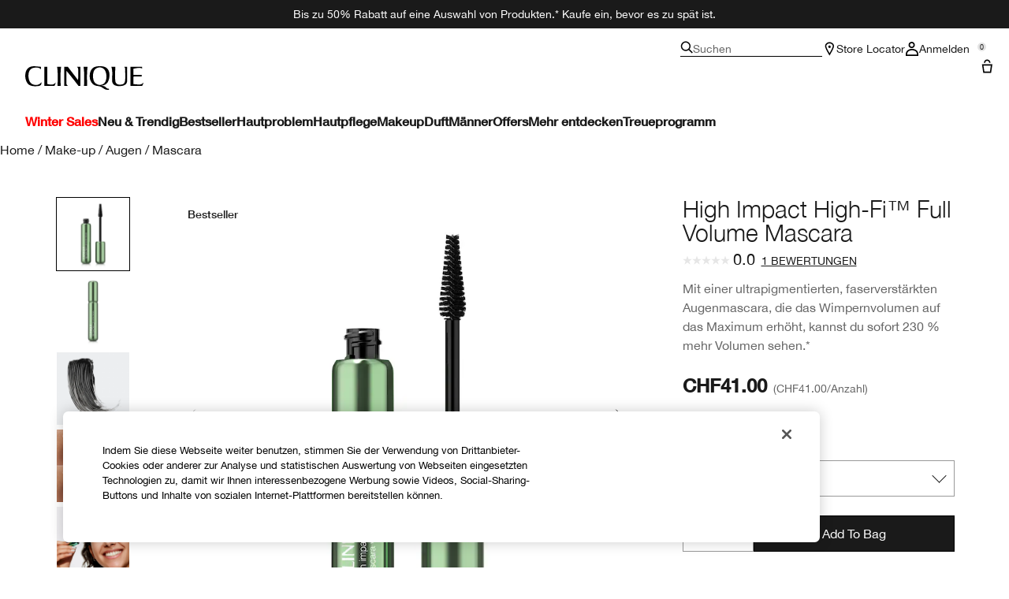

--- FILE ---
content_type: text/html; charset=utf-8
request_url: https://www.ch.clinique.com/product/high-impact-high-fi-full-volume-mascara
body_size: 64766
content:
<!DOCTYPE html>
<html lang="de-CH" dir="ltr" data-lang="de-CH">
  <head>
    <meta content="ElRcC3sFMistBjMCNSIlJi8tKTEiAQpBgy7aLGgIzrVrjhkLLzbIJ2It" name="csrf-token">
    <title>High Impact High-Fi™ Full Volume Mascara | Clinique</title>
<meta name="turbo-visit-control" content="reload">
<meta charset="utf-8">
<meta http-equiv="X-UA-Compatible" content="IE=edge">
<meta name="viewport" content="width=device-width, initial-scale=1.0">


<link rel="preconnect" href="https://assets.sdcdn.io">
<link rel="preconnect" href="https://assets.sdcdn.io" crossorigin>
<link rel="preconnect" href="https://sdcdn.io">
<link rel="preconnect" href="https://sdcdn.io" crossorigin>
<link rel="preconnect" href="https://cdn.cookielaw.org">
<link rel="preconnect" href="https://cdn.cookielaw.org" crossorigin>
<link rel="canonical" href="https://www.ch.clinique.com/product/high-impact-high-fi-full-volume-mascara"><link rel="alternate" media="handheld" href="https://m.ch.clinique.com/product/high-impact-high-fi-full-volume-mascara"><link rel="alternate" media="only screen and (max-width: 640px)" href="https://m.ch.clinique.com/product/high-impact-high-fi-full-volume-mascara">
<meta name="description" content="Kaufe High Impact High-Fi™ Mascara mit vollem Volumen im offiziellen Clinique Online-Store. Allergikergetestet, 100 % parfümfrei. Du erhältst 20 % Rabatt bei der Anmeldung."><meta property="og:description" content="Kaufe High Impact High-Fi™ Mascara mit vollem Volumen im offiziellen Clinique Online-Store. Allergikergetestet, 100 % parfümfrei. Du erhältst 20 % Rabatt bei der Anmeldung."><meta property="og:image" content="https://sdcdn.io/cl/cl_sku_V82P01_2400x2400_0.jpg"><meta property="og:title" content="High Impact High-Fi™ Full Volume Mascara | Clinique"><meta property="og:type" content="product"><meta property="og:url" content="https://www.ch.clinique.com/product/high-impact-high-fi-full-volume-mascara">



<script type="application/ld+json">
  {"name":"High Impact High-Fi™ Full Volume Mascara","description":"Mit einer ultrapigmentierten, faserverstärkten Augenmascara, die das Wimpernvolumen auf das Maximum erhöht, kannst du sofort 230 % mehr Volumen sehen.*","image":"https://sdcdn.io/cl/cl_sku_V82P01_2400x2400_0.jpg","url":"https://www.ch.clinique.com/product/high-impact-high-fi-full-volume-mascara","sku":"V82P01","brand":{"name":"Clinique","image":"https://www.ch.clinique.com/brands/clinique/icons/logo-f982e75431b29f5e4bc6adc7ca3c50ef.svg?vsn=d","url":"https://www.ch.clinique.com/","@type":"Brand"},"@type":"Product","@context":"http://www.schema.org","offers":[{"image":"https://sdcdn.io/cl/cl_sku_V82P01_2400x2400_0.jpg","price":41.0,"sku":"V82P01","seller":{"name":"Clinique","@type":"Organization"},"@type":"Offer","availability":"http://schema.org/InStock","priceCurrency":"CHF"},{"image":"https://sdcdn.io/cl/cl_sku_V82P02_2400x2400_0.jpg","price":41.0,"sku":"V82P02","seller":{"name":"Clinique","@type":"Organization"},"@type":"Offer","availability":"http://schema.org/InStock","priceCurrency":"CHF"}],"aggregateRating":{"@type":"AggregateRating","ratingValue":"0.0","reviewCount":1}}
</script>

<script type="application/ld+json">
  {"@type":"BreadcrumbList","@context":"https://schema.org","itemListElement":[{"name":"Home","position":1,"item":"https://www.ch.clinique.com/","@type":"ListItem"},{"name":"Make-up","position":2,"item":"https://www.ch.clinique.com/products/make-up","@type":"ListItem"},{"name":"Augen","position":3,"item":"https://www.ch.clinique.com/products/make-up/augen","@type":"ListItem"},{"name":"Mascara","position":4,"item":"https://www.ch.clinique.com/products/make-up/augen/mascara","@type":"ListItem"}]}
</script>
<link rel="shortcut icon" type="image/x-icon" href="/brands/clinique/favicon-146891acb06aff7d9b88759d7c36ead6.ico?vsn=d">
<link rel="apple-touch-icon" href="/brands/clinique/apple-touch-icon-25f6247e08287b6c6b565b8b85944db2.png?vsn=d">

<link rel="preload" as="image" fetchpriority="high" href="https://sdcdn.io/cl/cl_sku_V82P01_2400x2400_0.jpg?height=700px&amp;width=700px">


  <link as="font" fetchpriority="high" href="/_fonts/clinique/latin/530dee22-e3c1-4e9f-bf62-c31d510d9656.woff2" rel="preload" type="font/woff2" crossorigin>

  <link as="font" fetchpriority="high" href="/_fonts/clinique/latin/b0ffdcf0-26da-47fd-8485-20e4a40d4b7d.woff2" rel="preload" type="font/woff2" crossorigin>

  <link as="font" fetchpriority="high" href="/_fonts/clinique/latin/8fda1e47-19be-46c7-8d83-8d4fb35572f0.woff2" rel="preload" type="font/woff2" crossorigin>

  <link as="font" fetchpriority="high" href="/_fonts/clinique/latin/4c6503c9-859b-4d3b-a1d5-2d42e1222415.woff2" rel="preload" type="font/woff2" crossorigin>

  <link as="font" fetchpriority="high" href="/_fonts/clinique/Nitti/Nitti-Regular.woff2" rel="preload" type="font/woff2" crossorigin>

  <link as="font" fetchpriority="high" href="/_fonts/clinique/Nitti/Nitti-Medium.woff2" rel="preload" type="font/woff2" crossorigin>

  <link as="font" fetchpriority="high" href="/_fonts/clinique/Nitti/Nitti-Bold.woff2" rel="preload" type="font/woff2" crossorigin>

  <link as="font" fetchpriority="high" href="/_fonts/clinique/HelveticaNeue/HelveticaNeue-Light.woff2" rel="preload" type="font/woff2" crossorigin>

  <link as="font" fetchpriority="high" href="/_fonts/clinique/HelveticaNeue/HelveticaNeue-Regular.woff2" rel="preload" type="font/woff2" crossorigin>

  <link as="font" fetchpriority="high" href="/_fonts/clinique/HelveticaNeue/HelveticaNeue-Medium.woff2" rel="preload" type="font/woff2" crossorigin>

  <link as="font" fetchpriority="high" href="/_fonts/clinique/HelveticaNeue/HelveticaNeue-Bold.woff2" rel="preload" type="font/woff2" crossorigin>

<style>
  @font-face {
  font-family: 'HelveticaNeueLTStd45Light';
  src: local('HelveticaNeueLTStd45Light'), url('/_fonts/clinique/latin/530dee22-e3c1-4e9f-bf62-c31d510d9656.woff2') format('woff2');
  font-weight: normal;
  font-style: normal;
  font-display: swap;
}
@font-face {
  font-family: 'HelveticaNeueLTStd55Roman';
  src: local('HelveticaNeueLTStd55Roman'), url('/_fonts/clinique/latin/b0ffdcf0-26da-47fd-8485-20e4a40d4b7d.woff2') format('woff2');
  font-weight: normal;
  font-style: normal;
  font-display: swap;
}
@font-face {
  font-family: 'HelveticaNeueLTStd75Bold';
  src: local('HelveticaNeueLTStd75Bold'), url('/_fonts/clinique/latin/8fda1e47-19be-46c7-8d83-8d4fb35572f0.woff2') format('woff2');
  font-weight: normal;
  font-style: normal;
  font-display: swap;
}
@font-face {
  font-family: 'HelveticaNeueLTStd65Medium';
  src: local('HelveticaNeueLTStd65Medium'), url('/_fonts/clinique/latin/4c6503c9-859b-4d3b-a1d5-2d42e1222415.woff2') format('woff2');
  font-weight: normal;
  font-style: normal;
  font-display: swap;
}
@font-face {
  font-family: 'HelveticaNeueLTStd65Medium';
  src: url('/_fonts/clinique/latin/4c6503c9-859b-4d3b-a1d5-2d42e1222415.woff2') format('woff2');
  font-display: swap;
}

/*Helvetica Neue LT Pro 45 Light*/
@font-face {
  font-family: 'Helvetica Neue LT ST';
  src: url('/_fonts/clinique/latin/530dee22-e3c1-4e9f-bf62-c31d510d9656.woff2') format('woff2');
  font-weight: 300;
  font-style: normal;
  font-display: swap;
}

/*Helvetica Neue LT Pro 55 Roman*/
@font-face {
  font-family: 'Helvetica Neue LT ST';
  src: url('/_fonts/clinique/latin/b0ffdcf0-26da-47fd-8485-20e4a40d4b7d.woff2') format('woff2');
  font-weight: 400;
  font-style: normal;
  font-display: swap;
}

/*Helvetica Neue LT Pro 65 Medium*/
@font-face {
  font-family: 'Helvetica Neue LT ST';
  src: url('/_fonts/clinique/latin/4c6503c9-859b-4d3b-a1d5-2d42e1222415.woff2') format('woff2');
  font-weight: 500;
  font-style: normal;
  font-display: swap;
}

/*Helvetica Neue LT Pro 75 Bold*/
@font-face {
  font-family: 'Helvetica Neue LT ST';
  src: url('/_fonts/clinique/latin/8fda1e47-19be-46c7-8d83-8d4fb35572f0.woff2') format('woff2');
  font-weight: 700;
  font-style: normal;
  font-display: swap;
}

@font-face {
  font-family: 'Nitti';
  src: url('/_fonts/clinique/Nitti/Nitti-Regular.woff2');
  font-weight: 400;
  font-style: normal;
  font-display: swap;
}

@font-face {
  font-family: 'Nitti';
  src: url('/_fonts/clinique/Nitti/Nitti-Medium.woff2');
  font-weight: 500;
  font-style: normal;
  font-display: swap;
}

@font-face {
  font-family: 'Nitti';
  src: url('/_fonts/clinique/Nitti/Nitti-Bold.woff2');
  font-weight: 700;
  font-style: normal;
  font-display: swap;
}

@font-face {
  font-family: 'CliniqueHelveticaNeue';
  src: url('/_fonts/clinique/HelveticaNeue/HelveticaNeue-Light.woff2');
  font-weight: 300;
  font-style: normal;
  font-display: swap;
}

@font-face {
  font-family: 'CliniqueHelveticaNeue';
  src: url('/_fonts/clinique/HelveticaNeue/HelveticaNeue-Regular.woff2');
  font-weight: 400;
  font-style: normal;
  font-display: swap;
}

@font-face {
  font-family: 'CliniqueHelveticaNeue';
  src: url('/_fonts/clinique/HelveticaNeue/HelveticaNeue-Medium.woff2');
  font-weight: 500;
  font-style: normal;
  font-display: swap;
}

@font-face {
  font-family: 'CliniqueHelveticaNeueRegular';
  src: url('/_fonts/clinique/HelveticaNeue/HelveticaNeue-Regular.woff2');
  font-weight: 400;
  font-style: normal;
  font-display: swap;
}

@font-face {
  font-family: 'CliniqueHelveticaNeueMedium';
  src: url('/_fonts/clinique/HelveticaNeue/HelveticaNeue-Medium.woff2');
  font-weight: 500;
  font-style: normal;
  font-display: swap;
}

@font-face {
  font-family: 'CliniqueHelveticaNeueLight';
  src: url('/_fonts/clinique/HelveticaNeue/HelveticaNeue-Light.woff2');
  font-weight: 300;
  font-style: normal;
  font-display: swap;
}

@font-face {
  font-family: 'CliniqueHelveticaNeueBold';
  src: url('/_fonts/clinique/HelveticaNeue/HelveticaNeue-Bold.woff2');
  font-weight: 700;
  font-style: normal;
  font-display: swap;
}

</style>
<link phx-track-static rel="stylesheet" type="text/css" href="/assets/app-fca8c5a66dfbcfdfcedf9db0603517b2.css?vsn=d">
<link phx-track-static rel="stylesheet" type="text/css" href="/brands/default/vars-2e7a9e5aba9c486d87d03bd8e80ce7a6.css?vsn=d">
<link phx-track-static rel="stylesheet" type="text/css" href="/brands/default/token_vars-b5845b4b59c8358d00077bbdb3088661.css?vsn=d">
<link phx-track-static rel="stylesheet" href="/brands/clinique/vars-30d5e5205aaa891409f339f437f303d4.css?vsn=d">
<link phx-track-static rel="stylesheet" type="text/css" href="/brands/clinique/token_vars-05cf39dedcbb8fbcac571a365e417c23.css?vsn=d">
<link phx-track-static rel="stylesheet" type="text/css" href="/brands/clinique/token_vars_md-42994d8f58290cb41234694f5ff4bce9.css?vsn=d">
<link phx-track-static rel="stylesheet" type="text/css" href="/brands/default/token_classes-2f6e656fe2e32fea91c05976723373b5.css?vsn=d">






  
  <style id="elc-styled-components-wrapper" data-styled="active"></style>
  
  


  <script src="https://js.sentry-cdn.com/52f2679b6ee3c36328869efbeab55e91.min.js" crossorigin="anonymous">
  </script>
  <script>
  if (window.Sentry) {
    Sentry.onLoad(function() {
      Sentry.init({
        dsn: "https://52f2679b6ee3c36328869efbeab55e91@o1412351.ingest.sentry.io/4506179240460288",
        denyUrls: [
          "akam/",
          "boomerang/",
          "braze",
          "maps/api",
          "otBannerSdk",
          "resources/",
          "scripttemplates",
          "sentryWrapped",
          "smartserve",
          "static/",
          "tag-builds",
          "tag/tag",
          "ymkmodule"
        ],
        ignoreErrors: [
          "_AutofillCallbackHandler",
          "AbortError",
          "Attempt to use history.replaceState() more than 100 times per 30 seconds",
          "Cannot read properties of null",
          "Cannot read properties of undefined",
          "Failed to fetch",
          "Failed to load script",
          "Failed to read the 'sessionStorage' property from 'Window': Access is denied for this document.",
          "Non-Error exception captured with keys",
          "NotAllowedError",
          "null is not an object",
          "PerformanceMonitoringJavascriptInterface",
          "Script error",
          "The operation is insecure",
          "The operation was aborted",
          "triggerType",
          "TypeError: null is not an object (evaluating 'window.top.document')",
          "undefined is not an object",
          "window.webkit.messageHandlers"
        ],
        environment: "prod",
        release: "sha-f1187bd"
      });
      Sentry.setTag('tenant', "ch.clinique.com");
      Sentry.setTag('region', "emea");
    });
  }
  </script>

<script defer phx-track-static type="text/javascript" src="/assets/app-7b95e6611da5daef5c09752f36ab44bb.js?vsn=d">
</script>
    
  
<script>(window.BOOMR_mq=window.BOOMR_mq||[]).push(["addVar",{"rua.upush":"false","rua.cpush":"false","rua.upre":"false","rua.cpre":"false","rua.uprl":"false","rua.cprl":"false","rua.cprf":"false","rua.trans":"","rua.cook":"false","rua.ims":"false","rua.ufprl":"false","rua.cfprl":"false","rua.isuxp":"false","rua.texp":"norulematch","rua.ceh":"false","rua.ueh":"false","rua.ieh.st":"0"}]);</script>
                              <script>!function(e){var n="https://s.go-mpulse.net/boomerang/";if("False"=="True")e.BOOMR_config=e.BOOMR_config||{},e.BOOMR_config.PageParams=e.BOOMR_config.PageParams||{},e.BOOMR_config.PageParams.pci=!0,n="https://s2.go-mpulse.net/boomerang/";if(window.BOOMR_API_key="K2F3J-AG5JW-Z3C4R-RRV68-24FY4",function(){function e(){if(!r){var e=document.createElement("script");e.id="boomr-scr-as",e.src=window.BOOMR.url,e.async=!0,o.appendChild(e),r=!0}}function t(e){r=!0;var n,t,a,i,d=document,O=window;if(window.BOOMR.snippetMethod=e?"if":"i",t=function(e,n){var t=d.createElement("script");t.id=n||"boomr-if-as",t.src=window.BOOMR.url,BOOMR_lstart=(new Date).getTime(),e=e||d.body,e.appendChild(t)},!window.addEventListener&&window.attachEvent&&navigator.userAgent.match(/MSIE [67]\./))return window.BOOMR.snippetMethod="s",void t(o,"boomr-async");a=document.createElement("IFRAME"),a.src="about:blank",a.title="",a.role="presentation",a.loading="eager",i=(a.frameElement||a).style,i.width=0,i.height=0,i.border=0,i.display="none",o.appendChild(a);try{O=a.contentWindow,d=O.document.open()}catch(_){n=document.domain,a.src="javascript:var d=document.open();d.domain='"+n+"';void 0;",O=a.contentWindow,d=O.document.open()}if(n)d._boomrl=function(){this.domain=n,t()},d.write("<bo"+"dy onload='document._boomrl();'>");else if(O._boomrl=function(){t()},O.addEventListener)O.addEventListener("load",O._boomrl,!1);else if(O.attachEvent)O.attachEvent("onload",O._boomrl);d.close()}function a(e){window.BOOMR_onload=e&&e.timeStamp||(new Date).getTime()}if(!window.BOOMR||!window.BOOMR.version&&!window.BOOMR.snippetExecuted){window.BOOMR=window.BOOMR||{},window.BOOMR.snippetStart=(new Date).getTime(),window.BOOMR.snippetExecuted=!0,window.BOOMR.snippetVersion=14,window.BOOMR.url=n+"K2F3J-AG5JW-Z3C4R-RRV68-24FY4";var i=document.currentScript||document.getElementsByTagName("script")[0],o=i.parentNode,r=!1,d=document.createElement("link");if(d.relList&&"function"==typeof d.relList.supports&&d.relList.supports("preload")&&"as"in d)window.BOOMR.snippetMethod="p",d.href=window.BOOMR.url,d.rel="preload",d.as="script",d.addEventListener("load",e),d.addEventListener("error",function(){t(!0)}),setTimeout(function(){if(!r)t(!0)},3e3),BOOMR_lstart=(new Date).getTime(),o.appendChild(d);else t(!1);if(window.addEventListener)window.addEventListener("load",a,!1);else if(window.attachEvent)window.attachEvent("onload",a)}}(),"".length>0)if(e&&"performance"in e&&e.performance&&"function"==typeof e.performance.setResourceTimingBufferSize)e.performance.setResourceTimingBufferSize();!function(){if(BOOMR=e.BOOMR||{},BOOMR.plugins=BOOMR.plugins||{},!BOOMR.plugins.AK){var n=""=="true"?1:0,t="",a="gqhiisaxf5eak2lsguoq-f-89d947d08-clientnsv4-s.akamaihd.net",i="false"=="true"?2:1,o={"ak.v":"39","ak.cp":"1510889","ak.ai":parseInt("944143",10),"ak.ol":"0","ak.cr":11,"ak.ipv":4,"ak.proto":"h2","ak.rid":"1d77bc1","ak.r":48796,"ak.a2":n,"ak.m":"dscx","ak.n":"essl","ak.bpcip":"52.14.132.0","ak.cport":47536,"ak.gh":"23.62.38.197","ak.quicv":"","ak.tlsv":"tls1.3","ak.0rtt":"","ak.0rtt.ed":"","ak.csrc":"-","ak.acc":"","ak.t":"1769092381","ak.ak":"hOBiQwZUYzCg5VSAfCLimQ==ugE61y8+M068pPRrtNOylyrGA3jifBNzUhURnILqhLqnIPOMXRP16dNh2MBqAaTP4XY8BrBZ7WOABc2ywJ/SbDHVmbYV6JAffwVLMMEojN7BqPCA/w0PNNVRNpWjToEv+HI5lVfYKWX8o7znGWa6Vwv0M2MmPROi5Tnd2F6I2epvqtAf4fjMm67y3vNbCVL6e0d7ih2CrrLhhOvY9tB5hU52w/lF3guGYHFF3HK/ieCrRRQGFh4Umv2Bj3tdIDW35MLFc8DqnLkW3kCSrqa9MKlLPtsLPK4P+/ANG1+5IZiMBgTcG/F+XBchj2Ti2kVN0nsQTXJjUrJQXPUghzAN2/mn4eDilkgjOzUg+5JZ9dTD1vd6ss+fXklu6j4EF2yVClM+zq1gLzpqjCaaN6Xd/B07KG9CYGsDbXsuNtSq9Mc=","ak.pv":"139","ak.dpoabenc":"","ak.tf":i};if(""!==t)o["ak.ruds"]=t;var r={i:!1,av:function(n){var t="http.initiator";if(n&&(!n[t]||"spa_hard"===n[t]))o["ak.feo"]=void 0!==e.aFeoApplied?1:0,BOOMR.addVar(o)},rv:function(){var e=["ak.bpcip","ak.cport","ak.cr","ak.csrc","ak.gh","ak.ipv","ak.m","ak.n","ak.ol","ak.proto","ak.quicv","ak.tlsv","ak.0rtt","ak.0rtt.ed","ak.r","ak.acc","ak.t","ak.tf"];BOOMR.removeVar(e)}};BOOMR.plugins.AK={akVars:o,akDNSPreFetchDomain:a,init:function(){if(!r.i){var e=BOOMR.subscribe;e("before_beacon",r.av,null,null),e("onbeacon",r.rv,null,null),r.i=!0}return this},is_complete:function(){return!0}}}}()}(window);</script></head>
  <body class="overflow-x-hidden bg-bg text-body">
    <div id="phx-GI0UJd_6SNlbhlwB" data-phx-main data-phx-session="SFMyNTY.[base64].1hdpH7fvffsNMtOzktZlG2se8MfPODknef9Bp_1Uonk" data-phx-static="SFMyNTY.[base64].LUvV5c1MNUzJwAJYQVkfYUz9SRcXDXr_icDLjZreOVU">
  

  <div class="relative font-body max-md:h-full">
    <div id="hook-relay" phx-hook="HookRelay"></div>
    
    <section class="search_overlay fixed max-xl:top-0 hidden w-full h-full pt-4 m-auto bg-transparent min-h-96" data-controller="search" id="predictive_search_section" phx-hook="predictiveSearch">
      <div></div>
    </section>
    <div class="min-h-screen">
      <header class="layout-header" data-controller="header-scroll mobile-header gnav-account " data-header-scroll-target="header" data-gnav-account-user-account-path-value="/account/index.tmpl" phx-update="ignore" id="enterprise-header" vulcan-id="header">
  <div class="skip-link">
    <p>
      <a href="#main-content">::elc_general.skip_link::</a>
    </p>
  </div>

  <div class="promo-bar">
  <div class="promo-bar-inner-container">
    <p class="promo-bar-paragraph">
      
      <span class="promo-bar-left-text">
        <p><a href="/wintersales"><span style="color:#ffffff;">
Bis zu 50% Rabatt auf eine Auswahl von Produkten.*
Kaufe ein, bevor es zu spät ist.
</a></span>	
</p>
      </span>
    </p>

    
  </div>
</div>

  <div class="gnav-desktop-overlay-shadow"></div>

  <div class="header-background relative w-full">
    <div class="header-container">
      
      <div>
  <div class="utility-nav">
    <button aria-label="::elc_general.aria_menu::" class="mobile-header-secondary-links-inner-container" type="button" id="menu-button" data-action="mobile-header#toggleSidebar keydown.enter-&gt;mobile-header#focusSidebarOnOpen">
  
  <svg class="header-secondary-links-icon" fill="none" height="18" viewbox="0 0 19 18" width="19" xmlns="http://www.w3.org/2000/svg"><path d="M18.8335 13.3333H0.833496V15.5H18.8335V13.3333Z" fill="black"></path><path d="M18.8335 7.9167H0.833496V10.0834H18.8335V7.9167Z" fill="black"></path><path d="M18.8335 2.5H0.833496V4.66667H18.8335V2.5Z" fill="black"></path></svg>

  <span class="screen-reader-only levelOne">
    ::elc_general.menu::
  </span>
  
</button>





    <a href="/" title="Clinique" class="utility-nav-logo">
  
  <svg class="header-brand-logo" fill="none" height="100" viewbox="0 0 500 100" width="500" xmlns="http://www.w3.org/2000/svg"><path fill-rule="evenodd" clip-rule="evenodd" d="M330.086 83.8365C328.532 83.6082 327.239 83.5057 326.042 83.4115C324.371 83.2795 322.887 83.1624 321.148 82.7369C335.483 80.5251 346.282 75.7362 351.684 61.9213C354.285 55.2898 360.248 34.6484 352.431 18.2565C346.102 4.99351 334.745 -0.351508 313.888 0.0178299C299.184 0.383018 285.965 2.96423 278.147 17.3311C269.952 32.81 272.557 51.5964 275.719 59.8878C280.752 72.4205 289.505 81.2596 301.047 82.9154C318.892 85.2932 321.874 87.4757 326.627 90.9532C328.517 92.3373 330.688 93.9257 334.187 95.8132C343.305 100.606 348.338 100.242 353.92 99.6848V95.4482C352.823 95.2173 352.048 95.2182 351.34 95.2182C349.766 95.219 348.523 95.219 344.794 92.6798C343.12 91.5565 342.002 90.3948 340.937 89.2873C338.684 86.944 336.66 84.8399 330.086 83.8365ZM289.194 59.8878C285.097 45.3384 285.659 35.0219 289.387 22.8628C295.905 2.04296 330.157 -3.6631 340.025 23.4106C344.312 35.0219 344.865 47.181 341.149 59.8878C332.77 88.0782 295.716 82.7369 289.198 59.8878H289.194Z" fill="black"></path><path d="M56.7023 83.6599C63.2156 82.7382 66.3862 79.9703 67.6863 76.2893H67.6905C68.6216 73.7123 69.1836 70.7368 68.6216 68.0021C60.7915 77.5841 50.9315 81.0824 38.6432 78.6838C22.6264 75.7374 15.3708 63.3916 13.8778 45.5223C12.0157 22.1254 20.953 8.31462 38.6432 6.28949C50.1807 4.99888 59.8604 5.91601 66.5666 12.9126V2.51312C61.3515 2.07913 58.0246 1.75887 54.2317 1.39376C51.7503 1.1549 49.0691 0.896807 45.5297 0.575134C30.6411 -0.777719 19.0909 0.384241 9.22249 11.2527C-1.57696 23.2334 -4.55467 52.1537 9.40699 72.0523C20.3952 87.5274 46.272 85.1282 56.7023 83.6599Z" fill="black"></path><path d="M174.598 20.0001C192.787 40.4299 225.346 83.3515 225.346 83.3515H232.928V2.11425H218.325C218.325 2.11425 224.158 5.96947 224.267 14.2567C224.31 17.3069 223.656 59.3325 223.656 59.3325L179.962 2.11425H165.233V83.3515H180.252C180.252 83.3515 173.877 78.8327 173.877 72.4668L174.598 20.0001Z" fill="black"></path><path d="M494.355 2.11425H445.386V83.3599L487.896 83.3474C488.388 83.3474 488.873 83.3557 489.347 83.3632C492.164 83.409 494.557 83.4482 495.558 81.7708C497.706 78.1719 498.453 75.2588 499.506 71.1632C499.662 70.5552 499.824 69.9211 500 69.2548C496.908 72.2012 496.636 72.4253 493.931 74.4588C489.292 77.9571 482.057 77.7662 474.408 77.2101C469.564 76.8574 462.732 76.1187 457.624 75.4713V43.8909C457.624 43.8909 467.463 43.3473 471.892 43.1605C480.774 42.7912 492.195 43.5215 492.195 43.5215V36.3464C492.195 36.3464 480.963 37.2677 471.699 37.0769C467.794 37.0769 457.624 36.8901 457.624 36.8901V10.6049C457.624 10.6049 473.078 7.35553 481.06 7.08994C489.502 6.8119 494.355 10.0363 494.355 10.0363V2.11425Z" fill="black"></path><path d="M122.812 74.4505C118.173 77.9488 110.88 78.3057 103.288 77.2018C98.4608 76.4987 97.895 76.3109 93.2617 74.773L93.215 74.7575V2.12255L80.9725 2.11425V83.3557L116.777 83.3432C117.269 83.3432 117.755 83.3515 118.228 83.359C121.048 83.4049 123.437 83.444 124.438 81.7667C126.586 78.174 127.333 75.2648 128.381 71.1804C128.538 70.5659 128.703 69.9247 128.88 69.2507C125.789 72.197 125.517 72.4212 122.812 74.4546V74.4505Z" fill="black"></path><path d="M134.852 2.11425H151.783C151.783 2.11425 149.917 15.3565 149.548 27.3246C148.802 49.2193 149.917 83.3515 149.917 83.3515H136.719C136.719 83.3515 137.839 49.2193 137.088 27.3246C136.719 15.3606 134.852 2.11425 134.852 2.11425Z" fill="black"></path><path d="M263.682 2.11425H246.752C246.752 2.11425 248.617 15.3606 248.987 27.3246C249.737 49.2193 248.617 83.3515 248.617 83.3515H261.816C261.816 83.3515 260.701 49.2193 261.447 27.3246C261.816 15.3565 263.682 2.11425 263.682 2.11425Z" fill="black"></path><path d="M383.546 82.5461C391.875 85.2932 408.692 84.0149 413.318 82.3594H413.314C424.038 78.7034 431.432 74.3128 431.063 58.2072L431.024 56.6856C430.487 35.7351 430.108 20.9979 430.698 2.10937H418.053C418.404 2.50744 418.737 2.8681 419.052 3.20919C421.723 6.10391 423.093 7.58789 422.936 18.547C422.857 24.0972 422.942 29.5409 423.022 34.7334C423.324 54.3687 423.572 70.4115 414.795 75.039C408.143 78.5166 396.304 79.0685 390.206 76.3213C381.885 72.6695 380.513 64.4361 380.4 55.2857C380.387 54.1847 380.374 53.1165 380.362 52.0781C380.105 31.1429 379.997 22.3368 381.184 2.10937H364.317C365.054 4.76528 365.427 6.27583 365.977 8.83632C368.387 20.4553 368.224 27.0873 367.976 37.1504C367.919 39.4477 367.858 41.9237 367.822 44.6786C367.797 46.8023 367.696 48.9475 367.595 51.0842C366.976 64.2246 366.371 77.042 383.546 82.5461Z" fill="black"></path></svg>

  <span class="screen-reader-only">Clinique</span>
</a>



    <div class="desktop-header-secondary-links-container">
      <div class="vulcan-loading" phx-connected="[[&quot;remove_class&quot;,{&quot;names&quot;:[&quot;vulcan-loading&quot;]}]]">
        <button aria-label="Suchen" class="desktop-header-search-container" type="button" vulcan-id="search-icon-desktop" vulcan-toggle="predictive">
  
  <svg class="header-search-icon" fill="none" height="16" viewbox="0 0 17 16" width="17" xmlns="http://www.w3.org/2000/svg"><path d="M16.8335 14.8629L12.4477 10.4772C13.3411 9.3401 13.8284 7.95939 13.8284 6.49746C13.8284 2.92386 10.9046 0 7.33096 0C3.75735 0 0.833496 2.92386 0.833496 6.49746C0.833496 10.0711 3.75735 12.9949 7.33096 12.9949C8.79289 12.9949 10.1736 12.5076 11.3107 11.6142L15.6964 16L16.8335 14.8629ZM7.33096 11.3706C4.65076 11.3706 2.45786 9.17766 2.45786 6.49746C2.45786 3.81726 4.65076 1.62437 7.33096 1.62437C10.0112 1.62437 12.2041 3.81726 12.2041 6.49746C12.2041 9.17766 10.0112 11.3706 7.33096 11.3706Z" fill="black"></path></svg>

  <span class="header-search-text levelOne">
    Suchen
  </span>
  
</button>




      </div>

      





<a href="/store-locator" class="desktop-header-secondary-links-inner-container desktop-header-accessibility-location" phx-click="[[&quot;dispatch&quot;,{&quot;detail&quot;:{&quot;event_name&quot;:&quot;analytics.gnavPromo&quot;,&quot;payload&quot;:{&quot;promo_pos&quot;:[&quot;&quot;],&quot;promo_name&quot;:&quot;Store Locator&quot;}},&quot;event&quot;:&quot;phx:trackEvent&quot;}]]">
  
  <svg class="header-secondary-links-icon" fill="none" height="18" viewbox="0 0 19 18" width="19" xmlns="http://www.w3.org/2000/svg"><path d="M14.1971 5.39978C14.197 3.57026 12.446 1.6875 9.8335 1.6875C7.22102 1.6875 5.47 3.57026 5.46986 5.39978C5.46986 5.52036 5.50859 5.80687 5.65523 6.29626C5.79456 6.76119 6.00234 7.31744 6.26887 7.94312C6.80177 9.19411 7.52435 10.624 8.26318 11.9927C8.8094 13.0045 9.36063 13.9662 9.8335 14.7788C10.3064 13.9662 10.8576 13.0045 11.4038 11.9927C12.1426 10.624 12.8652 9.19411 13.3981 7.94312C13.6647 7.31744 13.8724 6.76119 14.0118 6.29626C14.1584 5.80687 14.1971 5.52036 14.1971 5.39978ZM15.8165 5.69751C15.4645 8.96245 9.8335 18 9.8335 18C9.8335 18 3.8335 8.36978 3.8335 5.39978C3.83363 2.42988 6.53358 0 9.8335 0L10.1414 0.0065918C13.2997 0.15207 15.8334 2.52279 15.8335 5.39978L15.8165 5.69751Z" fill="black"></path><path d="M11.4699 6.1875C11.4699 7.11948 10.7372 7.875 9.8335 7.875C8.92976 7.875 8.19713 7.11948 8.19713 6.1875C8.19713 5.25552 8.92976 4.5 9.8335 4.5C10.7372 4.5 11.4699 5.25552 11.4699 6.1875Z" fill="black"></path></svg>

  <span class="desktop-header-secondary-links-text levelOne">
    Store Locator
  </span>
  
</a>




      <div id="gnav-account-container" phx-update="ignore">
  <a href="/sign-in" title="Account" class="desktop-header-secondary-links-inner-container desktop-header-accessibility-account" phx-click="[[&quot;dispatch&quot;,{&quot;detail&quot;:{&quot;event_name&quot;:&quot;analytics.gnavPromo&quot;,&quot;payload&quot;:{&quot;promo_pos&quot;:[&quot;gnav&quot;],&quot;promo_name&quot;:&quot;Anmelden&quot;}},&quot;event&quot;:&quot;phx:trackEvent&quot;}]]" data-gnav-account-target="accountLink">
    
  <svg class="header-secondary-links-icon" fill="none" height="18" viewbox="0 0 18 18" width="18" xmlns="http://www.w3.org/2000/svg"><path d="M2.77778 15.9504C2.77779 14.3075 3.42859 13.081 4.46412 12.2297C5.53553 11.3491 7.11542 10.8 9 10.8C10.8846 10.8 12.4645 11.3491 13.5359 12.2297C14.5714 13.081 15.2222 14.3075 15.2222 15.9504V16.2H2.77778V15.9504ZM1 18H17V15.9504C17 11.5708 13.4183 9 9 9C4.58174 9 1.00002 11.5708 1 15.9504V18Z" fill="black"></path><path d="M10.7778 4.05C10.7778 2.80736 9.78286 1.8 8.55556 1.8C7.32826 1.8 6.33333 2.80736 6.33333 4.05C6.33333 5.29264 7.32826 6.3 8.55556 6.3V8.1C6.34642 8.1 4.55556 6.28675 4.55556 4.05C4.55556 1.81325 6.34642 0 8.55556 0C10.7647 0 12.5556 1.81325 12.5556 4.05C12.5556 6.28675 10.7647 8.1 8.55556 8.1V6.3C9.78286 6.3 10.7778 5.29264 10.7778 4.05Z" fill="black"></path></svg>

    <span class="desktop-header-secondary-links-text" data-gnav-account-target="accountText">
      Anmelden
    </span>
  </a>
</div>
      <button id="cart-icon" type="button" phx-update="ignore" class="ufc-cart-icon-container" data-action="click-&gt;cart-icon#handleCartIconClick mouseenter-&gt;cart-icon#handleMouseEnter setCartIconCount@window-&gt;cart-icon#setItemsCount" data-cart-target="cartButton" data-controller="cart cart-icon" data-cart-icon-is-drawer-disabled-value="false" data-cart-icon-cart-icon-url-value="/checkout/viewcart.tmpl" data-mounted="true" tabindex="0" aria-label="View items in shopping cart">
  
  <svg class="ufc-cart-icon-svg" fill="none" height="18" viewbox="0 0 19 18" width="19" xmlns="http://www.w3.org/2000/svg"><path d="M9.8335 1.8C11.321 1.8 12.4585 2.97 12.4585 4.50001H14.2085C14.2085 1.98 12.2835 0 9.8335 0C7.3835 0 5.4585 1.98 5.4585 4.50001H7.2085C7.2085 2.97 8.346 1.8 9.8335 1.8Z" fill="black"></path><path d="M2.8335 6.29999L4.5835 18H15.0835L16.8335 6.29999H2.8335ZM13.596 16.2H6.071L4.846 8.09999H14.7335L13.596 16.2Z" fill="black"></path></svg>

  <span data-cart-icon-target="itemsCount" class="ufc-cart-icon-count" aria-hidden="true">
    0
  </span>
</button>
    </div>
  </div>

  
  <div class="vulcan-loading" phx-connected="[[&quot;remove_class&quot;,{&quot;names&quot;:[&quot;vulcan-loading&quot;]}]]">
    <button aria-label="Suchen" class="mobile-header-search-container" type="button" vulcan-toggle="predictive">
  
  <svg class="header-search-icon" fill="none" height="16" viewbox="0 0 17 16" width="17" xmlns="http://www.w3.org/2000/svg"><path d="M16.8335 14.8629L12.4477 10.4772C13.3411 9.3401 13.8284 7.95939 13.8284 6.49746C13.8284 2.92386 10.9046 0 7.33096 0C3.75735 0 0.833496 2.92386 0.833496 6.49746C0.833496 10.0711 3.75735 12.9949 7.33096 12.9949C8.79289 12.9949 10.1736 12.5076 11.3107 11.6142L15.6964 16L16.8335 14.8629ZM7.33096 11.3706C4.65076 11.3706 2.45786 9.17766 2.45786 6.49746C2.45786 3.81726 4.65076 1.62437 7.33096 1.62437C10.0112 1.62437 12.2041 3.81726 12.2041 6.49746C12.2041 9.17766 10.0112 11.3706 7.33096 11.3706Z" fill="black"></path></svg>

  <span class="header-search-text levelOne">
    Suchen
  </span>
  
</button>




  </div>
</div>

      
      <div class="gnav-desktop-header-bottom-row">
        
        <div class="desktop-header-brand-logo-container items-center">
          
          

<a href="/" title="Clinique" class="desktop-header-brand-logo">
  
  <svg class="header-brand-logo" fill="none" height="100" viewbox="0 0 500 100" width="500" xmlns="http://www.w3.org/2000/svg"><path fill-rule="evenodd" clip-rule="evenodd" d="M330.086 83.8365C328.532 83.6082 327.239 83.5057 326.042 83.4115C324.371 83.2795 322.887 83.1624 321.148 82.7369C335.483 80.5251 346.282 75.7362 351.684 61.9213C354.285 55.2898 360.248 34.6484 352.431 18.2565C346.102 4.99351 334.745 -0.351508 313.888 0.0178299C299.184 0.383018 285.965 2.96423 278.147 17.3311C269.952 32.81 272.557 51.5964 275.719 59.8878C280.752 72.4205 289.505 81.2596 301.047 82.9154C318.892 85.2932 321.874 87.4757 326.627 90.9532C328.517 92.3373 330.688 93.9257 334.187 95.8132C343.305 100.606 348.338 100.242 353.92 99.6848V95.4482C352.823 95.2173 352.048 95.2182 351.34 95.2182C349.766 95.219 348.523 95.219 344.794 92.6798C343.12 91.5565 342.002 90.3948 340.937 89.2873C338.684 86.944 336.66 84.8399 330.086 83.8365ZM289.194 59.8878C285.097 45.3384 285.659 35.0219 289.387 22.8628C295.905 2.04296 330.157 -3.6631 340.025 23.4106C344.312 35.0219 344.865 47.181 341.149 59.8878C332.77 88.0782 295.716 82.7369 289.198 59.8878H289.194Z" fill="black"></path><path d="M56.7023 83.6599C63.2156 82.7382 66.3862 79.9703 67.6863 76.2893H67.6905C68.6216 73.7123 69.1836 70.7368 68.6216 68.0021C60.7915 77.5841 50.9315 81.0824 38.6432 78.6838C22.6264 75.7374 15.3708 63.3916 13.8778 45.5223C12.0157 22.1254 20.953 8.31462 38.6432 6.28949C50.1807 4.99888 59.8604 5.91601 66.5666 12.9126V2.51312C61.3515 2.07913 58.0246 1.75887 54.2317 1.39376C51.7503 1.1549 49.0691 0.896807 45.5297 0.575134C30.6411 -0.777719 19.0909 0.384241 9.22249 11.2527C-1.57696 23.2334 -4.55467 52.1537 9.40699 72.0523C20.3952 87.5274 46.272 85.1282 56.7023 83.6599Z" fill="black"></path><path d="M174.598 20.0001C192.787 40.4299 225.346 83.3515 225.346 83.3515H232.928V2.11425H218.325C218.325 2.11425 224.158 5.96947 224.267 14.2567C224.31 17.3069 223.656 59.3325 223.656 59.3325L179.962 2.11425H165.233V83.3515H180.252C180.252 83.3515 173.877 78.8327 173.877 72.4668L174.598 20.0001Z" fill="black"></path><path d="M494.355 2.11425H445.386V83.3599L487.896 83.3474C488.388 83.3474 488.873 83.3557 489.347 83.3632C492.164 83.409 494.557 83.4482 495.558 81.7708C497.706 78.1719 498.453 75.2588 499.506 71.1632C499.662 70.5552 499.824 69.9211 500 69.2548C496.908 72.2012 496.636 72.4253 493.931 74.4588C489.292 77.9571 482.057 77.7662 474.408 77.2101C469.564 76.8574 462.732 76.1187 457.624 75.4713V43.8909C457.624 43.8909 467.463 43.3473 471.892 43.1605C480.774 42.7912 492.195 43.5215 492.195 43.5215V36.3464C492.195 36.3464 480.963 37.2677 471.699 37.0769C467.794 37.0769 457.624 36.8901 457.624 36.8901V10.6049C457.624 10.6049 473.078 7.35553 481.06 7.08994C489.502 6.8119 494.355 10.0363 494.355 10.0363V2.11425Z" fill="black"></path><path d="M122.812 74.4505C118.173 77.9488 110.88 78.3057 103.288 77.2018C98.4608 76.4987 97.895 76.3109 93.2617 74.773L93.215 74.7575V2.12255L80.9725 2.11425V83.3557L116.777 83.3432C117.269 83.3432 117.755 83.3515 118.228 83.359C121.048 83.4049 123.437 83.444 124.438 81.7667C126.586 78.174 127.333 75.2648 128.381 71.1804C128.538 70.5659 128.703 69.9247 128.88 69.2507C125.789 72.197 125.517 72.4212 122.812 74.4546V74.4505Z" fill="black"></path><path d="M134.852 2.11425H151.783C151.783 2.11425 149.917 15.3565 149.548 27.3246C148.802 49.2193 149.917 83.3515 149.917 83.3515H136.719C136.719 83.3515 137.839 49.2193 137.088 27.3246C136.719 15.3606 134.852 2.11425 134.852 2.11425Z" fill="black"></path><path d="M263.682 2.11425H246.752C246.752 2.11425 248.617 15.3606 248.987 27.3246C249.737 49.2193 248.617 83.3515 248.617 83.3515H261.816C261.816 83.3515 260.701 49.2193 261.447 27.3246C261.816 15.3565 263.682 2.11425 263.682 2.11425Z" fill="black"></path><path d="M383.546 82.5461C391.875 85.2932 408.692 84.0149 413.318 82.3594H413.314C424.038 78.7034 431.432 74.3128 431.063 58.2072L431.024 56.6856C430.487 35.7351 430.108 20.9979 430.698 2.10937H418.053C418.404 2.50744 418.737 2.8681 419.052 3.20919C421.723 6.10391 423.093 7.58789 422.936 18.547C422.857 24.0972 422.942 29.5409 423.022 34.7334C423.324 54.3687 423.572 70.4115 414.795 75.039C408.143 78.5166 396.304 79.0685 390.206 76.3213C381.885 72.6695 380.513 64.4361 380.4 55.2857C380.387 54.1847 380.374 53.1165 380.362 52.0781C380.105 31.1429 379.997 22.3368 381.184 2.10937H364.317C365.054 4.76528 365.427 6.27583 365.977 8.83632C368.387 20.4553 368.224 27.0873 367.976 37.1504C367.919 39.4477 367.858 41.9237 367.822 44.6786C367.797 46.8023 367.696 48.9475 367.595 51.0842C366.976 64.2246 366.371 77.042 383.546 82.5461Z" fill="black"></path></svg>

</a>
        </div>

        
        <div class="gnav-desktop-container">
  <nav id="desktop-nav" phx-hook="accessibilityDesktopNav" class="gnav-desktop-top-level-container">
    <div class="gnav-desktop-top-level-row">
      <div class="gnav-desktop-nav-item-group ">
        <div class="gnav-desktop-nav-item">
          





<a href="/wintersales" class="gnav-desktop-top-level-title" phx-click="[[&quot;dispatch&quot;,{&quot;detail&quot;:{&quot;event_name&quot;:&quot;analytics.gnavPromo&quot;,&quot;payload&quot;:{&quot;promo_pos&quot;:[&quot;&quot;],&quot;promo_name&quot;:&quot;&lt;span style=\&quot;color:#ff0000;\&quot;&gt;Winter Sales&lt;/span&gt;&quot;}},&quot;event&quot;:&quot;phx:trackEvent&quot;}]]" aria-label="::elc_general.view_menu::">
  
  
  
    <span style="color:#ff0000;">Winter Sales</span>
  
</a>




          
        </div>

        
        
      </div><div class="gnav-desktop-nav-item-group ">
        <div class="gnav-desktop-nav-item">
          





<a href="/just-arrived" class="gnav-desktop-top-level-title" phx-click="[[&quot;dispatch&quot;,{&quot;detail&quot;:{&quot;event_name&quot;:&quot;analytics.gnavPromo&quot;,&quot;payload&quot;:{&quot;promo_pos&quot;:[&quot;&quot;],&quot;promo_name&quot;:&quot;Neu &amp; Trendig&quot;}},&quot;event&quot;:&quot;phx:trackEvent&quot;}]]" aria-label="::elc_general.view_menu::">
  
  
  
    Neu & Trendig
  
</a>




          
        </div>

        
        
      </div><div class="gnav-desktop-nav-item-group ">
        <div class="gnav-desktop-nav-item">
          





<a href="/products/1575/best-sellers" class="gnav-desktop-top-level-title" phx-click="[[&quot;dispatch&quot;,{&quot;detail&quot;:{&quot;event_name&quot;:&quot;analytics.gnavPromo&quot;,&quot;payload&quot;:{&quot;promo_pos&quot;:[&quot;&quot;],&quot;promo_name&quot;:&quot;Bestseller&quot;}},&quot;event&quot;:&quot;phx:trackEvent&quot;}]]" aria-label="::elc_general.view_menu::">
  
  
  
    Bestseller
  
</a>




          
        </div>

        
        
      </div><div class="gnav-desktop-nav-item-group navbar-level-2-content-group">
        <div class="gnav-desktop-nav-item">
          





<a href="/skincare-supercat" class="gnav-desktop-top-level-title" phx-click="[[&quot;dispatch&quot;,{&quot;detail&quot;:{&quot;event_name&quot;:&quot;analytics.gnavPromo&quot;,&quot;payload&quot;:{&quot;promo_pos&quot;:[&quot;&quot;],&quot;promo_name&quot;:&quot;Hautproblem&quot;}},&quot;event&quot;:&quot;phx:trackEvent&quot;}]]" aria-label="::elc_general.view_menu::">
  
  
  
    Hautproblem
  
</a>




          <button id="Hautproblem" phx-hook="accessibilitySubNavToggle" data-accessibility="trigger" class="gnav-desktop-top-level-accessibility-trigger-container" aria-label="::elc_general.view_menu::">
            
  <svg class="gnav-desktop-top-level-accessibility-trigger-icon" fill="currentColor" height="16" role="button" viewbox="0 0 16 16" width="16" xmlns="http://www.w3.org/2000/svg"><path fill-rule="evenodd" clip-rule="evenodd" d="M8 10.9228L0.677179 3.6L0 4.27718L8 12.2772L16 4.27718L15.3228 3.6L8 10.9228Z" fill="currentColor"></path></svg>

          </button>
        </div>

        
        <div class="gnav-desktop-sub-nav-container">
          <div class="gnav-desktop-sub-nav-content">
            <div class="gnav-desktop-sub-nav-content-column space-y-4">
              





<a href="/skincare-supercat" class="gnav-desktop-sub-nav-category-title" phx-click="[[&quot;dispatch&quot;,{&quot;detail&quot;:{&quot;event_name&quot;:&quot;analytics.gnavPromo&quot;,&quot;payload&quot;:{&quot;promo_pos&quot;:[&quot;&quot;],&quot;promo_name&quot;:&quot;Alle Hautpflegeprodukte shoppen&quot;}},&quot;event&quot;:&quot;phx:trackEvent&quot;}]]">
  
  
  
    Alle Hautpflegeprodukte shoppen
  
</a>




              
            </div><div class="gnav-desktop-sub-nav-content-column space-y-4">
              





<a href="/skincare-supercat" class="gnav-desktop-sub-nav-category-title" phx-click="[[&quot;dispatch&quot;,{&quot;detail&quot;:{&quot;event_name&quot;:&quot;analytics.gnavPromo&quot;,&quot;payload&quot;:{&quot;promo_pos&quot;:[&quot;&quot;],&quot;promo_name&quot;:&quot;Hautproblem&quot;}},&quot;event&quot;:&quot;phx:trackEvent&quot;}]]">
  
  
  
    Hautproblem
  
</a>




              
                





<a href="/products/1687/Skincare/Moisturizers" title="Trockene Haut" class="gnav-desktop-sub-nav-item-text" phx-click="[[&quot;dispatch&quot;,{&quot;detail&quot;:{&quot;event_name&quot;:&quot;analytics.gnavPromo&quot;,&quot;payload&quot;:{&quot;promo_pos&quot;:[&quot;&quot;],&quot;promo_name&quot;:&quot;Trockene Haut&quot;}},&quot;event&quot;:&quot;phx:trackEvent&quot;}]]">
  
  
  
    Trockene Haut
  
</a>









<a href="/products/1626/herren/pflege/feuchtigkeit-schutz" title="Anti-Aging" class="gnav-desktop-sub-nav-item-text" phx-click="[[&quot;dispatch&quot;,{&quot;detail&quot;:{&quot;event_name&quot;:&quot;analytics.gnavPromo&quot;,&quot;payload&quot;:{&quot;promo_pos&quot;:[&quot;&quot;],&quot;promo_name&quot;:&quot;Anti-Aging&quot;}},&quot;event&quot;:&quot;phx:trackEvent&quot;}]]">
  
  
  
    Anti-Aging
  
</a>









<a href="/products/1683/Skincare/Eye_Lips" title="Dunkle Unteraugenringe" class="gnav-desktop-sub-nav-item-text" phx-click="[[&quot;dispatch&quot;,{&quot;detail&quot;:{&quot;event_name&quot;:&quot;analytics.gnavPromo&quot;,&quot;payload&quot;:{&quot;promo_pos&quot;:[&quot;&quot;],&quot;promo_name&quot;:&quot;Dunkle Unteraugenringe&quot;}},&quot;event&quot;:&quot;phx:trackEvent&quot;}]]">
  
  
  
    Dunkle Unteraugenringe
  
</a>









<a href="/uneven-skin-tone-skin-care-clinique" title="Dunkle Flecken" class="gnav-desktop-sub-nav-item-text" phx-click="[[&quot;dispatch&quot;,{&quot;detail&quot;:{&quot;event_name&quot;:&quot;analytics.gnavPromo&quot;,&quot;payload&quot;:{&quot;promo_pos&quot;:[&quot;&quot;],&quot;promo_name&quot;:&quot;Dunkle Flecken&quot;}},&quot;event&quot;:&quot;phx:trackEvent&quot;}]]">
  
  
  
    Dunkle Flecken
  
</a>









<a href="/acne-solutions-franchise" title="Akne" class="gnav-desktop-sub-nav-item-text" phx-click="[[&quot;dispatch&quot;,{&quot;detail&quot;:{&quot;event_name&quot;:&quot;analytics.gnavPromo&quot;,&quot;payload&quot;:{&quot;promo_pos&quot;:[&quot;&quot;],&quot;promo_name&quot;:&quot;Akne&quot;}},&quot;event&quot;:&quot;phx:trackEvent&quot;}]]">
  
  
  
    Akne
  
</a>









<a href="/sun-protection-skin-care-clinique" title="Sonnenschutz" class="gnav-desktop-sub-nav-item-text" phx-click="[[&quot;dispatch&quot;,{&quot;detail&quot;:{&quot;event_name&quot;:&quot;analytics.gnavPromo&quot;,&quot;payload&quot;:{&quot;promo_pos&quot;:[&quot;&quot;],&quot;promo_name&quot;:&quot;Sonnenschutz&quot;}},&quot;event&quot;:&quot;phx:trackEvent&quot;}]]">
  
  
  
    Sonnenschutz
  
</a>









<a href="/redness-solutions-skin-care-clinique" title="Redness" class="gnav-desktop-sub-nav-item-text" phx-click="[[&quot;dispatch&quot;,{&quot;detail&quot;:{&quot;event_name&quot;:&quot;analytics.gnavPromo&quot;,&quot;payload&quot;:{&quot;promo_pos&quot;:[&quot;&quot;],&quot;promo_name&quot;:&quot;Redness&quot;}},&quot;event&quot;:&quot;phx:trackEvent&quot;}]]">
  
  
  
    Redness
  
</a>




              
            </div>

            
            
          </div>
        </div>
      </div><div class="gnav-desktop-nav-item-group navbar-level-2-content-group">
        <div class="gnav-desktop-nav-item">
          





<a href="/skincare-supercat" class="gnav-desktop-top-level-title" phx-click="[[&quot;dispatch&quot;,{&quot;detail&quot;:{&quot;event_name&quot;:&quot;analytics.gnavPromo&quot;,&quot;payload&quot;:{&quot;promo_pos&quot;:[&quot;&quot;],&quot;promo_name&quot;:&quot;Hautpflege&quot;}},&quot;event&quot;:&quot;phx:trackEvent&quot;}]]" aria-label="::elc_general.view_menu::">
  
  
  
    Hautpflege
  
</a>




          <button id="Hautpflege" phx-hook="accessibilitySubNavToggle" data-accessibility="trigger" class="gnav-desktop-top-level-accessibility-trigger-container" aria-label="::elc_general.view_menu::">
            
  <svg class="gnav-desktop-top-level-accessibility-trigger-icon" fill="currentColor" height="16" role="button" viewbox="0 0 16 16" width="16" xmlns="http://www.w3.org/2000/svg"><path fill-rule="evenodd" clip-rule="evenodd" d="M8 10.9228L0.677179 3.6L0 4.27718L8 12.2772L16 4.27718L15.3228 3.6L8 10.9228Z" fill="currentColor"></path></svg>

          </button>
        </div>

        
        <div class="gnav-desktop-sub-nav-container">
          <div class="gnav-desktop-sub-nav-content">
            <div class="gnav-desktop-sub-nav-content-column space-y-4">
              





<a href="/skincare-supercat" class="gnav-desktop-sub-nav-category-title" phx-click="[[&quot;dispatch&quot;,{&quot;detail&quot;:{&quot;event_name&quot;:&quot;analytics.gnavPromo&quot;,&quot;payload&quot;:{&quot;promo_pos&quot;:[&quot;&quot;],&quot;promo_name&quot;:&quot;Alle Hautpflege shoppen&quot;}},&quot;event&quot;:&quot;phx:trackEvent&quot;}]]">
  
  
  
    Alle Hautpflege shoppen
  
</a>




              
            </div><div class="gnav-desktop-sub-nav-content-column space-y-4">
              





<a href="/skincare-supercat" class="gnav-desktop-sub-nav-category-title" phx-click="[[&quot;dispatch&quot;,{&quot;detail&quot;:{&quot;event_name&quot;:&quot;analytics.gnavPromo&quot;,&quot;payload&quot;:{&quot;promo_pos&quot;:[&quot;&quot;],&quot;promo_name&quot;:&quot;Hautpflege&quot;}},&quot;event&quot;:&quot;phx:trackEvent&quot;}]]">
  
  
  
    Hautpflege
  
</a>




              
                





<a href="/products/1687/Skincare/Moisturizers" title="Moisturizer und Gesichtscremes" class="gnav-desktop-sub-nav-item-text" phx-click="[[&quot;dispatch&quot;,{&quot;detail&quot;:{&quot;event_name&quot;:&quot;analytics.gnavPromo&quot;,&quot;payload&quot;:{&quot;promo_pos&quot;:[&quot;&quot;],&quot;promo_name&quot;:&quot;Moisturizer und Gesichtscremes&quot;}},&quot;event&quot;:&quot;phx:trackEvent&quot;}]]">
  
  
  
    Moisturizer und Gesichtscremes
  
</a>









<a href="/products/1673/skin-care/cleansers-makeup-removers" title="Reinigung und Gesichtswasser" class="gnav-desktop-sub-nav-item-text" phx-click="[[&quot;dispatch&quot;,{&quot;detail&quot;:{&quot;event_name&quot;:&quot;analytics.gnavPromo&quot;,&quot;payload&quot;:{&quot;promo_pos&quot;:[&quot;&quot;],&quot;promo_name&quot;:&quot;Reinigung und Gesichtswasser&quot;}},&quot;event&quot;:&quot;phx:trackEvent&quot;}]]">
  
  
  
    Reinigung und Gesichtswasser
  
</a>









<a href="/products/4034/Skincare/Serums" title="Seren" class="gnav-desktop-sub-nav-item-text" phx-click="[[&quot;dispatch&quot;,{&quot;detail&quot;:{&quot;event_name&quot;:&quot;analytics.gnavPromo&quot;,&quot;payload&quot;:{&quot;promo_pos&quot;:[&quot;&quot;],&quot;promo_name&quot;:&quot;Seren&quot;}},&quot;event&quot;:&quot;phx:trackEvent&quot;}]]">
  
  
  
    Seren
  
</a>









<a href="/products/1683/Skincare/Eye_Lips" title="Augenpflege" class="gnav-desktop-sub-nav-item-text" phx-click="[[&quot;dispatch&quot;,{&quot;detail&quot;:{&quot;event_name&quot;:&quot;analytics.gnavPromo&quot;,&quot;payload&quot;:{&quot;promo_pos&quot;:[&quot;&quot;],&quot;promo_name&quot;:&quot;Augenpflege&quot;}},&quot;event&quot;:&quot;phx:trackEvent&quot;}]]">
  
  
  
    Augenpflege
  
</a>









<a href="/products/1682/skin-care/exfoliators" title="Exfoliation und Peeling" class="gnav-desktop-sub-nav-item-text" phx-click="[[&quot;dispatch&quot;,{&quot;detail&quot;:{&quot;event_name&quot;:&quot;analytics.gnavPromo&quot;,&quot;payload&quot;:{&quot;promo_pos&quot;:[&quot;&quot;],&quot;promo_name&quot;:&quot;Exfoliation und Peeling&quot;}},&quot;event&quot;:&quot;phx:trackEvent&quot;}]]">
  
  
  
    Exfoliation und Peeling
  
</a>









<a href="/sun-protection-skin-care-clinique" title="Sonnenschutz und Selbstbräuner" class="gnav-desktop-sub-nav-item-text" phx-click="[[&quot;dispatch&quot;,{&quot;detail&quot;:{&quot;event_name&quot;:&quot;analytics.gnavPromo&quot;,&quot;payload&quot;:{&quot;promo_pos&quot;:[&quot;&quot;],&quot;promo_name&quot;:&quot;Sonnenschutz und Selbstbräuner&quot;}},&quot;event&quot;:&quot;phx:trackEvent&quot;}]]">
  
  
  
    Sonnenschutz und Selbstbräuner
  
</a>









<a href="/products/1683/Skincare/Eye_Lips" title="Lippenpflege" class="gnav-desktop-sub-nav-item-text" phx-click="[[&quot;dispatch&quot;,{&quot;detail&quot;:{&quot;event_name&quot;:&quot;analytics.gnavPromo&quot;,&quot;payload&quot;:{&quot;promo_pos&quot;:[&quot;&quot;],&quot;promo_name&quot;:&quot;Lippenpflege&quot;}},&quot;event&quot;:&quot;phx:trackEvent&quot;}]]">
  
  
  
    Lippenpflege
  
</a>









<a href="/products/1673/Skincare/Cleansers_Makeup_Removers" title="Makeup-Entferner" class="gnav-desktop-sub-nav-item-text" phx-click="[[&quot;dispatch&quot;,{&quot;detail&quot;:{&quot;event_name&quot;:&quot;analytics.gnavPromo&quot;,&quot;payload&quot;:{&quot;promo_pos&quot;:[&quot;&quot;],&quot;promo_name&quot;:&quot;Makeup-Entferner&quot;}},&quot;event&quot;:&quot;phx:trackEvent&quot;}]]">
  
  
  
    Makeup-Entferner
  
</a>









<a href="/mask-bar" title="Masken" class="gnav-desktop-sub-nav-item-text" phx-click="[[&quot;dispatch&quot;,{&quot;detail&quot;:{&quot;event_name&quot;:&quot;analytics.gnavPromo&quot;,&quot;payload&quot;:{&quot;promo_pos&quot;:[&quot;&quot;],&quot;promo_name&quot;:&quot;Masken&quot;}},&quot;event&quot;:&quot;phx:trackEvent&quot;}]]">
  
  
  
    Masken
  
</a>









<a href="/products/1686/Skincare/Hand_Body_Care" title="Hand &amp; Körperpflege" class="gnav-desktop-sub-nav-item-text" phx-click="[[&quot;dispatch&quot;,{&quot;detail&quot;:{&quot;event_name&quot;:&quot;analytics.gnavPromo&quot;,&quot;payload&quot;:{&quot;promo_pos&quot;:[&quot;&quot;],&quot;promo_name&quot;:&quot;Hand &amp; Körperpflege&quot;}},&quot;event&quot;:&quot;phx:trackEvent&quot;}]]">
  
  
  
    Hand & Körperpflege
  
</a>




              
            </div><div class="gnav-desktop-sub-nav-content-column space-y-4">
              





<a href="/skincare-supercat" class="gnav-desktop-sub-nav-category-title" phx-click="[[&quot;dispatch&quot;,{&quot;detail&quot;:{&quot;event_name&quot;:&quot;analytics.gnavPromo&quot;,&quot;payload&quot;:{&quot;promo_pos&quot;:[&quot;&quot;],&quot;promo_name&quot;:&quot;Hautproblem&quot;}},&quot;event&quot;:&quot;phx:trackEvent&quot;}]]">
  
  
  
    Hautproblem
  
</a>




              
                





<a href="/products/1687/Skincare/Moisturizers" title="Trockene Haut" class="gnav-desktop-sub-nav-item-text" phx-click="[[&quot;dispatch&quot;,{&quot;detail&quot;:{&quot;event_name&quot;:&quot;analytics.gnavPromo&quot;,&quot;payload&quot;:{&quot;promo_pos&quot;:[&quot;&quot;],&quot;promo_name&quot;:&quot;Trockene Haut&quot;}},&quot;event&quot;:&quot;phx:trackEvent&quot;}]]">
  
  
  
    Trockene Haut
  
</a>









<a href="/products/1626/herren/pflege/feuchtigkeit-schutz" title="Anti-Aging" class="gnav-desktop-sub-nav-item-text" phx-click="[[&quot;dispatch&quot;,{&quot;detail&quot;:{&quot;event_name&quot;:&quot;analytics.gnavPromo&quot;,&quot;payload&quot;:{&quot;promo_pos&quot;:[&quot;&quot;],&quot;promo_name&quot;:&quot;Anti-Aging&quot;}},&quot;event&quot;:&quot;phx:trackEvent&quot;}]]">
  
  
  
    Anti-Aging
  
</a>









<a href="/products/1683/Skincare/Eye_Lips" title="Dunkle Unteraugenringe" class="gnav-desktop-sub-nav-item-text" phx-click="[[&quot;dispatch&quot;,{&quot;detail&quot;:{&quot;event_name&quot;:&quot;analytics.gnavPromo&quot;,&quot;payload&quot;:{&quot;promo_pos&quot;:[&quot;&quot;],&quot;promo_name&quot;:&quot;Dunkle Unteraugenringe&quot;}},&quot;event&quot;:&quot;phx:trackEvent&quot;}]]">
  
  
  
    Dunkle Unteraugenringe
  
</a>









<a href="/uneven-skin-tone-skin-care-clinique" title="Dunkle Flecken" class="gnav-desktop-sub-nav-item-text" phx-click="[[&quot;dispatch&quot;,{&quot;detail&quot;:{&quot;event_name&quot;:&quot;analytics.gnavPromo&quot;,&quot;payload&quot;:{&quot;promo_pos&quot;:[&quot;&quot;],&quot;promo_name&quot;:&quot;Dunkle Flecken&quot;}},&quot;event&quot;:&quot;phx:trackEvent&quot;}]]">
  
  
  
    Dunkle Flecken
  
</a>









<a href="/acne-solutions-franchise" title="Akne" class="gnav-desktop-sub-nav-item-text" phx-click="[[&quot;dispatch&quot;,{&quot;detail&quot;:{&quot;event_name&quot;:&quot;analytics.gnavPromo&quot;,&quot;payload&quot;:{&quot;promo_pos&quot;:[&quot;&quot;],&quot;promo_name&quot;:&quot;Akne&quot;}},&quot;event&quot;:&quot;phx:trackEvent&quot;}]]">
  
  
  
    Akne
  
</a>









<a href="/sun-protection-skin-care-clinique" title="Sonnenschutz" class="gnav-desktop-sub-nav-item-text" phx-click="[[&quot;dispatch&quot;,{&quot;detail&quot;:{&quot;event_name&quot;:&quot;analytics.gnavPromo&quot;,&quot;payload&quot;:{&quot;promo_pos&quot;:[&quot;&quot;],&quot;promo_name&quot;:&quot;Sonnenschutz&quot;}},&quot;event&quot;:&quot;phx:trackEvent&quot;}]]">
  
  
  
    Sonnenschutz
  
</a>









<a href="/redness-solutions-skin-care-clinique" title="Redness" class="gnav-desktop-sub-nav-item-text" phx-click="[[&quot;dispatch&quot;,{&quot;detail&quot;:{&quot;event_name&quot;:&quot;analytics.gnavPromo&quot;,&quot;payload&quot;:{&quot;promo_pos&quot;:[&quot;&quot;],&quot;promo_name&quot;:&quot;Redness&quot;}},&quot;event&quot;:&quot;phx:trackEvent&quot;}]]">
  
  
  
    Redness
  
</a>




              
            </div><div class="gnav-desktop-sub-nav-content-column space-y-4">
              





<a href="/skincare-supercat" class="gnav-desktop-sub-nav-category-title" phx-click="[[&quot;dispatch&quot;,{&quot;detail&quot;:{&quot;event_name&quot;:&quot;analytics.gnavPromo&quot;,&quot;payload&quot;:{&quot;promo_pos&quot;:[&quot;&quot;],&quot;promo_name&quot;:&quot;Hauttyp&quot;}},&quot;event&quot;:&quot;phx:trackEvent&quot;}]]">
  
  
  
    Hauttyp
  
</a>




              
                





<a href="/products/1687/skincare/moisturizers" title="Trockene und kombinierte Haut" class="gnav-desktop-sub-nav-item-text" phx-click="[[&quot;dispatch&quot;,{&quot;detail&quot;:{&quot;event_name&quot;:&quot;analytics.gnavPromo&quot;,&quot;payload&quot;:{&quot;promo_pos&quot;:[&quot;&quot;],&quot;promo_name&quot;:&quot;Trockene und kombinierte Haut&quot;}},&quot;event&quot;:&quot;phx:trackEvent&quot;}]]">
  
  
  
    Trockene und kombinierte Haut
  
</a>









<a href="/products/12796/hautpflege/olkontrolle" title="Fettige Haut" class="gnav-desktop-sub-nav-item-text" phx-click="[[&quot;dispatch&quot;,{&quot;detail&quot;:{&quot;event_name&quot;:&quot;analytics.gnavPromo&quot;,&quot;payload&quot;:{&quot;promo_pos&quot;:[&quot;&quot;],&quot;promo_name&quot;:&quot;Fettige Haut&quot;}},&quot;event&quot;:&quot;phx:trackEvent&quot;}]]">
  
  
  
    Fettige Haut
  
</a>









<a href="/acne-solutions-franchise" title="Akne-anfällige Haut" class="gnav-desktop-sub-nav-item-text" phx-click="[[&quot;dispatch&quot;,{&quot;detail&quot;:{&quot;event_name&quot;:&quot;analytics.gnavPromo&quot;,&quot;payload&quot;:{&quot;promo_pos&quot;:[&quot;&quot;],&quot;promo_name&quot;:&quot;Akne-anfällige Haut&quot;}},&quot;event&quot;:&quot;phx:trackEvent&quot;}]]">
  
  
  
    Akne-anfällige Haut
  
</a>




              
            </div><div class="gnav-desktop-sub-nav-content-column space-y-4">
              





<a href="/skincare-supercat" class="gnav-desktop-sub-nav-category-title" phx-click="[[&quot;dispatch&quot;,{&quot;detail&quot;:{&quot;event_name&quot;:&quot;analytics.gnavPromo&quot;,&quot;payload&quot;:{&quot;promo_pos&quot;:[&quot;&quot;],&quot;promo_name&quot;:&quot;Kollektionen&quot;}},&quot;event&quot;:&quot;phx:trackEvent&quot;}]]">
  
  
  
    Kollektionen
  
</a>




              
                





<a href="/3-step-collection" title="3-Step Skincare" class="gnav-desktop-sub-nav-item-text" phx-click="[[&quot;dispatch&quot;,{&quot;detail&quot;:{&quot;event_name&quot;:&quot;analytics.gnavPromo&quot;,&quot;payload&quot;:{&quot;promo_pos&quot;:[&quot;&quot;],&quot;promo_name&quot;:&quot;3-Step Skincare&quot;}},&quot;event&quot;:&quot;phx:trackEvent&quot;}]]">
  
  
  
    3-Step Skincare
  
</a>









<a href="/moisture-surge-100" title="Moisture Surge™" class="gnav-desktop-sub-nav-item-text" phx-click="[[&quot;dispatch&quot;,{&quot;detail&quot;:{&quot;event_name&quot;:&quot;analytics.gnavPromo&quot;,&quot;payload&quot;:{&quot;promo_pos&quot;:[&quot;&quot;],&quot;promo_name&quot;:&quot;Moisture Surge™&quot;}},&quot;event&quot;:&quot;phx:trackEvent&quot;}]]">
  
  
  
    Moisture Surge™
  
</a>









<a href="/products/16320/soins/clinique-smart" title="Smart Clinical Repair™" class="gnav-desktop-sub-nav-item-text" phx-click="[[&quot;dispatch&quot;,{&quot;detail&quot;:{&quot;event_name&quot;:&quot;analytics.gnavPromo&quot;,&quot;payload&quot;:{&quot;promo_pos&quot;:[&quot;&quot;],&quot;promo_name&quot;:&quot;Smart Clinical Repair™&quot;}},&quot;event&quot;:&quot;phx:trackEvent&quot;}]]">
  
  
  
    Smart Clinical Repair™
  
</a>









<a href="/uneven-skin-tone-skin-care-clinique" title="Even Better" class="gnav-desktop-sub-nav-item-text" phx-click="[[&quot;dispatch&quot;,{&quot;detail&quot;:{&quot;event_name&quot;:&quot;analytics.gnavPromo&quot;,&quot;payload&quot;:{&quot;promo_pos&quot;:[&quot;&quot;],&quot;promo_name&quot;:&quot;Even Better&quot;}},&quot;event&quot;:&quot;phx:trackEvent&quot;}]]">
  
  
  
    Even Better
  
</a>




              
            </div>

            
            
          </div>
        </div>
      </div><div class="gnav-desktop-nav-item-group navbar-level-2-content-group">
        <div class="gnav-desktop-nav-item">
          





<a href="/products/12537/maquillage/meilleures-ventes-maquillage" class="gnav-desktop-top-level-title" phx-click="[[&quot;dispatch&quot;,{&quot;detail&quot;:{&quot;event_name&quot;:&quot;analytics.gnavPromo&quot;,&quot;payload&quot;:{&quot;promo_pos&quot;:[&quot;&quot;],&quot;promo_name&quot;:&quot;Makeup&quot;}},&quot;event&quot;:&quot;phx:trackEvent&quot;}]]" aria-label="::elc_general.view_menu::">
  
  
  
    Makeup
  
</a>




          <button id="Makeup" phx-hook="accessibilitySubNavToggle" data-accessibility="trigger" class="gnav-desktop-top-level-accessibility-trigger-container" aria-label="::elc_general.view_menu::">
            
  <svg class="gnav-desktop-top-level-accessibility-trigger-icon" fill="currentColor" height="16" role="button" viewbox="0 0 16 16" width="16" xmlns="http://www.w3.org/2000/svg"><path fill-rule="evenodd" clip-rule="evenodd" d="M8 10.9228L0.677179 3.6L0 4.27718L8 12.2772L16 4.27718L15.3228 3.6L8 10.9228Z" fill="currentColor"></path></svg>

          </button>
        </div>

        
        <div class="gnav-desktop-sub-nav-container">
          <div class="gnav-desktop-sub-nav-content">
            <div class="gnav-desktop-sub-nav-content-column space-y-4">
              





<a href="/products/12537/maquillage/meilleures-ventes-maquillage" class="gnav-desktop-sub-nav-category-title" phx-click="[[&quot;dispatch&quot;,{&quot;detail&quot;:{&quot;event_name&quot;:&quot;analytics.gnavPromo&quot;,&quot;payload&quot;:{&quot;promo_pos&quot;:[&quot;&quot;],&quot;promo_name&quot;:&quot;Alle Makeup shoppen&quot;}},&quot;event&quot;:&quot;phx:trackEvent&quot;}]]">
  
  
  
    Alle Makeup shoppen
  
</a>




              
            </div><div class="gnav-desktop-sub-nav-content-column space-y-4">
              





<a href="/products/12537/maquillage/meilleures-ventes-maquillage" class="gnav-desktop-sub-nav-category-title" phx-click="[[&quot;dispatch&quot;,{&quot;detail&quot;:{&quot;event_name&quot;:&quot;analytics.gnavPromo&quot;,&quot;payload&quot;:{&quot;promo_pos&quot;:[&quot;&quot;],&quot;promo_name&quot;:&quot;Gesicht&quot;}},&quot;event&quot;:&quot;phx:trackEvent&quot;}]]">
  
  
  
    Gesicht
  
</a>




              
                





<a href="/products/1599/Makeup/Foundations" title="Foundation" class="gnav-desktop-sub-nav-item-text" phx-click="[[&quot;dispatch&quot;,{&quot;detail&quot;:{&quot;event_name&quot;:&quot;analytics.gnavPromo&quot;,&quot;payload&quot;:{&quot;promo_pos&quot;:[&quot;&quot;],&quot;promo_name&quot;:&quot;Foundation&quot;}},&quot;event&quot;:&quot;phx:trackEvent&quot;}]]">
  
  
  
    Foundation
  
</a>









<a href="/products/11480/Makeup/Foundations/Multi-Taskers" title="BB &amp; CC Cream" class="gnav-desktop-sub-nav-item-text" phx-click="[[&quot;dispatch&quot;,{&quot;detail&quot;:{&quot;event_name&quot;:&quot;analytics.gnavPromo&quot;,&quot;payload&quot;:{&quot;promo_pos&quot;:[&quot;&quot;],&quot;promo_name&quot;:&quot;BB &amp; CC Cream&quot;}},&quot;event&quot;:&quot;phx:trackEvent&quot;}]]">
  
  
  
    BB & CC Cream
  
</a>









<a href="/products/1607/makeup/puder" title="Puder" class="gnav-desktop-sub-nav-item-text" phx-click="[[&quot;dispatch&quot;,{&quot;detail&quot;:{&quot;event_name&quot;:&quot;analytics.gnavPromo&quot;,&quot;payload&quot;:{&quot;promo_pos&quot;:[&quot;&quot;],&quot;promo_name&quot;:&quot;Puder&quot;}},&quot;event&quot;:&quot;phx:trackEvent&quot;}]]">
  
  
  
    Puder
  
</a>









<a href="/products/1593/Makeup/Blushers" title="Blush" class="gnav-desktop-sub-nav-item-text" phx-click="[[&quot;dispatch&quot;,{&quot;detail&quot;:{&quot;event_name&quot;:&quot;analytics.gnavPromo&quot;,&quot;payload&quot;:{&quot;promo_pos&quot;:[&quot;&quot;],&quot;promo_name&quot;:&quot;Blush&quot;}},&quot;event&quot;:&quot;phx:trackEvent&quot;}]]">
  
  
  
    Blush
  
</a>









<a href="/products/1594/Makeup/Bronzers" title="Bronzer" class="gnav-desktop-sub-nav-item-text" phx-click="[[&quot;dispatch&quot;,{&quot;detail&quot;:{&quot;event_name&quot;:&quot;analytics.gnavPromo&quot;,&quot;payload&quot;:{&quot;promo_pos&quot;:[&quot;&quot;],&quot;promo_name&quot;:&quot;Bronzer&quot;}},&quot;event&quot;:&quot;phx:trackEvent&quot;}]]">
  
  
  
    Bronzer
  
</a>









<a href="/products/11480/Makeup/Foundations/Multi-Taskers" title="Getönte Feuchtigkeitscreme" class="gnav-desktop-sub-nav-item-text" phx-click="[[&quot;dispatch&quot;,{&quot;detail&quot;:{&quot;event_name&quot;:&quot;analytics.gnavPromo&quot;,&quot;payload&quot;:{&quot;promo_pos&quot;:[&quot;&quot;],&quot;promo_name&quot;:&quot;Getönte Feuchtigkeitscreme&quot;}},&quot;event&quot;:&quot;phx:trackEvent&quot;}]]">
  
  
  
    Getönte Feuchtigkeitscreme
  
</a>




              
            </div><div class="gnav-desktop-sub-nav-content-column space-y-4">
              





<a href="/products/16422/" class="gnav-desktop-sub-nav-category-title" phx-click="[[&quot;dispatch&quot;,{&quot;detail&quot;:{&quot;event_name&quot;:&quot;analytics.gnavPromo&quot;,&quot;payload&quot;:{&quot;promo_pos&quot;:[&quot;&quot;],&quot;promo_name&quot;:&quot;Make-up Geschenke&quot;}},&quot;event&quot;:&quot;phx:trackEvent&quot;}]]">
  
  
  
    Make-up Geschenke
  
</a>




              
            </div><div class="gnav-desktop-sub-nav-content-column space-y-4">
              





<a href="/products/28787/makeup/lips" class="gnav-desktop-sub-nav-category-title" phx-click="[[&quot;dispatch&quot;,{&quot;detail&quot;:{&quot;event_name&quot;:&quot;analytics.gnavPromo&quot;,&quot;payload&quot;:{&quot;promo_pos&quot;:[&quot;&quot;],&quot;promo_name&quot;:&quot;Lippen&quot;}},&quot;event&quot;:&quot;phx:trackEvent&quot;}]]">
  
  
  
    Lippen
  
</a>




              
                





<a href="/products/1605/Makeup/Lipsticks" title="Lippenstift" class="gnav-desktop-sub-nav-item-text" phx-click="[[&quot;dispatch&quot;,{&quot;detail&quot;:{&quot;event_name&quot;:&quot;analytics.gnavPromo&quot;,&quot;payload&quot;:{&quot;promo_pos&quot;:[&quot;&quot;],&quot;promo_name&quot;:&quot;Lippenstift&quot;}},&quot;event&quot;:&quot;phx:trackEvent&quot;}]]">
  
  
  
    Lippenstift
  
</a>









<a href="/products/1603/Makeup/Lip_Glosses" title="Lipgloss" class="gnav-desktop-sub-nav-item-text" phx-click="[[&quot;dispatch&quot;,{&quot;detail&quot;:{&quot;event_name&quot;:&quot;analytics.gnavPromo&quot;,&quot;payload&quot;:{&quot;promo_pos&quot;:[&quot;&quot;],&quot;promo_name&quot;:&quot;Lipgloss&quot;}},&quot;event&quot;:&quot;phx:trackEvent&quot;}]]">
  
  
  
    Lipgloss
  
</a>









<a href="/products/1604/Makeup/Lip-Liner" title="Lip Liner" class="gnav-desktop-sub-nav-item-text" phx-click="[[&quot;dispatch&quot;,{&quot;detail&quot;:{&quot;event_name&quot;:&quot;analytics.gnavPromo&quot;,&quot;payload&quot;:{&quot;promo_pos&quot;:[&quot;&quot;],&quot;promo_name&quot;:&quot;Lip Liner&quot;}},&quot;event&quot;:&quot;phx:trackEvent&quot;}]]">
  
  
  
    Lip Liner
  
</a>




              
            </div><div class="gnav-desktop-sub-nav-content-column space-y-4">
              





<a href="/products/28783/makeup/eyes" class="gnav-desktop-sub-nav-category-title" phx-click="[[&quot;dispatch&quot;,{&quot;detail&quot;:{&quot;event_name&quot;:&quot;analytics.gnavPromo&quot;,&quot;payload&quot;:{&quot;promo_pos&quot;:[&quot;&quot;],&quot;promo_name&quot;:&quot;Augen&quot;}},&quot;event&quot;:&quot;phx:trackEvent&quot;}]]">
  
  
  
    Augen
  
</a>




              
                





<a href="/products/1606/maquillage/mascaras" title="Mascaras" class="gnav-desktop-sub-nav-item-text" phx-click="[[&quot;dispatch&quot;,{&quot;detail&quot;:{&quot;event_name&quot;:&quot;analytics.gnavPromo&quot;,&quot;payload&quot;:{&quot;promo_pos&quot;:[&quot;&quot;],&quot;promo_name&quot;:&quot;Mascaras&quot;}},&quot;event&quot;:&quot;phx:trackEvent&quot;}]]">
  
  
  
    Mascaras
  
</a>









<a href="/products/1597/Makeup/Eyeliners" title="Eyeliner" class="gnav-desktop-sub-nav-item-text" phx-click="[[&quot;dispatch&quot;,{&quot;detail&quot;:{&quot;event_name&quot;:&quot;analytics.gnavPromo&quot;,&quot;payload&quot;:{&quot;promo_pos&quot;:[&quot;&quot;],&quot;promo_name&quot;:&quot;Eyeliner&quot;}},&quot;event&quot;:&quot;phx:trackEvent&quot;}]]">
  
  
  
    Eyeliner
  
</a>









<a href="/products/1598/Makeup/Eyeshadows" title="Lidschatten" class="gnav-desktop-sub-nav-item-text" phx-click="[[&quot;dispatch&quot;,{&quot;detail&quot;:{&quot;event_name&quot;:&quot;analytics.gnavPromo&quot;,&quot;payload&quot;:{&quot;promo_pos&quot;:[&quot;&quot;],&quot;promo_name&quot;:&quot;Lidschatten&quot;}},&quot;event&quot;:&quot;phx:trackEvent&quot;}]]">
  
  
  
    Lidschatten
  
</a>









<a href="/products/1595/Makeup/Brows" title="Augenbrauen" class="gnav-desktop-sub-nav-item-text" phx-click="[[&quot;dispatch&quot;,{&quot;detail&quot;:{&quot;event_name&quot;:&quot;analytics.gnavPromo&quot;,&quot;payload&quot;:{&quot;promo_pos&quot;:[&quot;&quot;],&quot;promo_name&quot;:&quot;Augenbrauen&quot;}},&quot;event&quot;:&quot;phx:trackEvent&quot;}]]">
  
  
  
    Augenbrauen
  
</a>




              
            </div><div class="gnav-desktop-sub-nav-content-column space-y-4">
              





<a href="/products/12537/maquillage/meilleures-ventes-maquillage" class="gnav-desktop-sub-nav-category-title" phx-click="[[&quot;dispatch&quot;,{&quot;detail&quot;:{&quot;event_name&quot;:&quot;analytics.gnavPromo&quot;,&quot;payload&quot;:{&quot;promo_pos&quot;:[&quot;&quot;],&quot;promo_name&quot;:&quot;Alle Kollektionen&quot;}},&quot;event&quot;:&quot;phx:trackEvent&quot;}]]">
  
  
  
    Alle Kollektionen
  
</a>




              
                





<a href="/black-honey" title="Black Honey" class="gnav-desktop-sub-nav-item-text" phx-click="[[&quot;dispatch&quot;,{&quot;detail&quot;:{&quot;event_name&quot;:&quot;analytics.gnavPromo&quot;,&quot;payload&quot;:{&quot;promo_pos&quot;:[&quot;&quot;],&quot;promo_name&quot;:&quot;Black Honey&quot;}},&quot;event&quot;:&quot;phx:trackEvent&quot;}]]">
  
  
  
    Black Honey
  
</a>









<a href="/even-better-makeup" title="Even Better™ Makeup" class="gnav-desktop-sub-nav-item-text" phx-click="[[&quot;dispatch&quot;,{&quot;detail&quot;:{&quot;event_name&quot;:&quot;analytics.gnavPromo&quot;,&quot;payload&quot;:{&quot;promo_pos&quot;:[&quot;&quot;],&quot;promo_name&quot;:&quot;Even Better™ Makeup&quot;}},&quot;event&quot;:&quot;phx:trackEvent&quot;}]]">
  
  
  
    Even Better™ Makeup
  
</a>




              
            </div>

            
            
          </div>
        </div>
      </div><div class="gnav-desktop-nav-item-group navbar-level-2-content-group">
        <div class="gnav-desktop-nav-item">
          





<a href="/products/1577/duft" class="gnav-desktop-top-level-title" phx-click="[[&quot;dispatch&quot;,{&quot;detail&quot;:{&quot;event_name&quot;:&quot;analytics.gnavPromo&quot;,&quot;payload&quot;:{&quot;promo_pos&quot;:[&quot;&quot;],&quot;promo_name&quot;:&quot;Duft&quot;}},&quot;event&quot;:&quot;phx:trackEvent&quot;}]]" aria-label="::elc_general.view_menu::">
  
  
  
    Duft
  
</a>




          <button id="Duft" phx-hook="accessibilitySubNavToggle" data-accessibility="trigger" class="gnav-desktop-top-level-accessibility-trigger-container" aria-label="::elc_general.view_menu::">
            
  <svg class="gnav-desktop-top-level-accessibility-trigger-icon" fill="currentColor" height="16" role="button" viewbox="0 0 16 16" width="16" xmlns="http://www.w3.org/2000/svg"><path fill-rule="evenodd" clip-rule="evenodd" d="M8 10.9228L0.677179 3.6L0 4.27718L8 12.2772L16 4.27718L15.3228 3.6L8 10.9228Z" fill="currentColor"></path></svg>

          </button>
        </div>

        
        <div class="gnav-desktop-sub-nav-container">
          <div class="gnav-desktop-sub-nav-content">
            <div class="gnav-desktop-sub-nav-content-column space-y-4">
              





<a href="/products/1577/duft" class="gnav-desktop-sub-nav-category-title" phx-click="[[&quot;dispatch&quot;,{&quot;detail&quot;:{&quot;event_name&quot;:&quot;analytics.gnavPromo&quot;,&quot;payload&quot;:{&quot;promo_pos&quot;:[&quot;&quot;],&quot;promo_name&quot;:&quot;Alle Düfte shoppen&quot;}},&quot;event&quot;:&quot;phx:trackEvent&quot;}]]">
  
  
  
    Alle Düfte shoppen
  
</a>




              
            </div><div class="gnav-desktop-sub-nav-content-column space-y-4">
              





<a href="/products/1577/duft" class="gnav-desktop-sub-nav-category-title" phx-click="[[&quot;dispatch&quot;,{&quot;detail&quot;:{&quot;event_name&quot;:&quot;analytics.gnavPromo&quot;,&quot;payload&quot;:{&quot;promo_pos&quot;:[&quot;&quot;],&quot;promo_name&quot;:&quot;Düfte&quot;}},&quot;event&quot;:&quot;phx:trackEvent&quot;}]]">
  
  
  
    Düfte
  
</a>




              
                





<a href="/products/1577/duft" title="Parfum" class="gnav-desktop-sub-nav-item-text" phx-click="[[&quot;dispatch&quot;,{&quot;detail&quot;:{&quot;event_name&quot;:&quot;analytics.gnavPromo&quot;,&quot;payload&quot;:{&quot;promo_pos&quot;:[&quot;&quot;],&quot;promo_name&quot;:&quot;Parfum&quot;}},&quot;event&quot;:&quot;phx:trackEvent&quot;}]]">
  
  
  
    Parfum
  
</a>









<a href="/products/1686/skincare/hand_body_care" title="Bad &amp; Körper" class="gnav-desktop-sub-nav-item-text" phx-click="[[&quot;dispatch&quot;,{&quot;detail&quot;:{&quot;event_name&quot;:&quot;analytics.gnavPromo&quot;,&quot;payload&quot;:{&quot;promo_pos&quot;:[&quot;&quot;],&quot;promo_name&quot;:&quot;Bad &amp; Körper&quot;}},&quot;event&quot;:&quot;phx:trackEvent&quot;}]]">
  
  
  
    Bad & Körper
  
</a>









<a href="/product/1617/5190/hommes/parfums/clinique-happy-for-men/clinique-happy-for-men/spritziger-frischer-duft-fur-den-mann" title="Männerduft" class="gnav-desktop-sub-nav-item-text" phx-click="[[&quot;dispatch&quot;,{&quot;detail&quot;:{&quot;event_name&quot;:&quot;analytics.gnavPromo&quot;,&quot;payload&quot;:{&quot;promo_pos&quot;:[&quot;&quot;],&quot;promo_name&quot;:&quot;Männerduft&quot;}},&quot;event&quot;:&quot;phx:trackEvent&quot;}]]">
  
  
  
    Männerduft
  
</a>




              
            </div><div class="gnav-desktop-sub-nav-content-column space-y-4">
              





<a href="/products/1577/duft" class="gnav-desktop-sub-nav-category-title" phx-click="[[&quot;dispatch&quot;,{&quot;detail&quot;:{&quot;event_name&quot;:&quot;analytics.gnavPromo&quot;,&quot;payload&quot;:{&quot;promo_pos&quot;:[&quot;&quot;],&quot;promo_name&quot;:&quot;Einkaufen nach Kollektion&quot;}},&quot;event&quot;:&quot;phx:trackEvent&quot;}]]">
  
  
  
    Einkaufen nach Kollektion
  
</a>




              
                





<a href="/myhappy" title="Happy" class="gnav-desktop-sub-nav-item-text" phx-click="[[&quot;dispatch&quot;,{&quot;detail&quot;:{&quot;event_name&quot;:&quot;analytics.gnavPromo&quot;,&quot;payload&quot;:{&quot;promo_pos&quot;:[&quot;&quot;],&quot;promo_name&quot;:&quot;Happy&quot;}},&quot;event&quot;:&quot;phx:trackEvent&quot;}]]">
  
  
  
    Happy
  
</a>









<a href="/products/1578/duft/aromatics-elixir" title="Aromatics" class="gnav-desktop-sub-nav-item-text" phx-click="[[&quot;dispatch&quot;,{&quot;detail&quot;:{&quot;event_name&quot;:&quot;analytics.gnavPromo&quot;,&quot;payload&quot;:{&quot;promo_pos&quot;:[&quot;&quot;],&quot;promo_name&quot;:&quot;Aromatics&quot;}},&quot;event&quot;:&quot;phx:trackEvent&quot;}]]">
  
  
  
    Aromatics
  
</a>









<a href="/product/11971/28361/duft/calyx/clinique-calyx/belebender-frischer-blumiger-duft" title="Calyx" class="gnav-desktop-sub-nav-item-text" phx-click="[[&quot;dispatch&quot;,{&quot;detail&quot;:{&quot;event_name&quot;:&quot;analytics.gnavPromo&quot;,&quot;payload&quot;:{&quot;promo_pos&quot;:[&quot;&quot;],&quot;promo_name&quot;:&quot;Calyx&quot;}},&quot;event&quot;:&quot;phx:trackEvent&quot;}]]">
  
  
  
    Calyx
  
</a>




              
            </div>

            
            
          </div>
        </div>
      </div><div class="gnav-desktop-nav-item-group navbar-level-2-content-group">
        <div class="gnav-desktop-nav-item">
          





<a href="/products/1609/hommes" class="gnav-desktop-top-level-title" phx-click="[[&quot;dispatch&quot;,{&quot;detail&quot;:{&quot;event_name&quot;:&quot;analytics.gnavPromo&quot;,&quot;payload&quot;:{&quot;promo_pos&quot;:[&quot;&quot;],&quot;promo_name&quot;:&quot;Männer&quot;}},&quot;event&quot;:&quot;phx:trackEvent&quot;}]]" aria-label="::elc_general.view_menu::">
  
  
  
    Männer
  
</a>




          <button id="Männer" phx-hook="accessibilitySubNavToggle" data-accessibility="trigger" class="gnav-desktop-top-level-accessibility-trigger-container" aria-label="::elc_general.view_menu::">
            
  <svg class="gnav-desktop-top-level-accessibility-trigger-icon" fill="currentColor" height="16" role="button" viewbox="0 0 16 16" width="16" xmlns="http://www.w3.org/2000/svg"><path fill-rule="evenodd" clip-rule="evenodd" d="M8 10.9228L0.677179 3.6L0 4.27718L8 12.2772L16 4.27718L15.3228 3.6L8 10.9228Z" fill="currentColor"></path></svg>

          </button>
        </div>

        
        <div class="gnav-desktop-sub-nav-container">
          <div class="gnav-desktop-sub-nav-content">
            <div class="gnav-desktop-sub-nav-content-column space-y-4">
              





<a href="/products/1609/hommes" class="gnav-desktop-sub-nav-category-title" phx-click="[[&quot;dispatch&quot;,{&quot;detail&quot;:{&quot;event_name&quot;:&quot;analytics.gnavPromo&quot;,&quot;payload&quot;:{&quot;promo_pos&quot;:[&quot;&quot;],&quot;promo_name&quot;:&quot;Alle Herrenprodukte Shoppen&quot;}},&quot;event&quot;:&quot;phx:trackEvent&quot;}]]">
  
  
  
    Alle Herrenprodukte Shoppen
  
</a>




              
            </div><div class="gnav-desktop-sub-nav-content-column space-y-4">
              





<a href="/products/1609/hommes" class="gnav-desktop-sub-nav-category-title" phx-click="[[&quot;dispatch&quot;,{&quot;detail&quot;:{&quot;event_name&quot;:&quot;analytics.gnavPromo&quot;,&quot;payload&quot;:{&quot;promo_pos&quot;:[&quot;&quot;],&quot;promo_name&quot;:&quot;Männerpflege&quot;}},&quot;event&quot;:&quot;phx:trackEvent&quot;}]]">
  
  
  
    Männerpflege
  
</a>




              
                





<a href="/products/1626/hommes/soin/hydrater-proteger" title="Feuchtigkeit, Pflege &amp; Anti Aging" class="gnav-desktop-sub-nav-item-text" phx-click="[[&quot;dispatch&quot;,{&quot;detail&quot;:{&quot;event_name&quot;:&quot;analytics.gnavPromo&quot;,&quot;payload&quot;:{&quot;promo_pos&quot;:[&quot;&quot;],&quot;promo_name&quot;:&quot;Feuchtigkeit, Pflege &amp; Anti Aging&quot;}},&quot;event&quot;:&quot;phx:trackEvent&quot;}]]">
  
  
  
    Feuchtigkeit, Pflege & Anti Aging
  
</a>









<a href="/products/1610/herren/3-phasen-systempflege-fur-herren" title="Rasieren und Reinigung" class="gnav-desktop-sub-nav-item-text" phx-click="[[&quot;dispatch&quot;,{&quot;detail&quot;:{&quot;event_name&quot;:&quot;analytics.gnavPromo&quot;,&quot;payload&quot;:{&quot;promo_pos&quot;:[&quot;&quot;],&quot;promo_name&quot;:&quot;Rasieren und Reinigung&quot;}},&quot;event&quot;:&quot;phx:trackEvent&quot;}]]">
  
  
  
    Rasieren und Reinigung
  
</a>









<a href="/products/1626/hommes/soin/hydrater-proteger" title="Rasieren" class="gnav-desktop-sub-nav-item-text" phx-click="[[&quot;dispatch&quot;,{&quot;detail&quot;:{&quot;event_name&quot;:&quot;analytics.gnavPromo&quot;,&quot;payload&quot;:{&quot;promo_pos&quot;:[&quot;&quot;],&quot;promo_name&quot;:&quot;Rasieren&quot;}},&quot;event&quot;:&quot;phx:trackEvent&quot;}]]">
  
  
  
    Rasieren
  
</a>









<a href="/product/1617/5190/hommes/parfums/clinique-happy-for-men/clinique-happy-for-men/spritziger-frischer-duft-fur-den-mann" title="Duft" class="gnav-desktop-sub-nav-item-text" phx-click="[[&quot;dispatch&quot;,{&quot;detail&quot;:{&quot;event_name&quot;:&quot;analytics.gnavPromo&quot;,&quot;payload&quot;:{&quot;promo_pos&quot;:[&quot;&quot;],&quot;promo_name&quot;:&quot;Duft&quot;}},&quot;event&quot;:&quot;phx:trackEvent&quot;}]]">
  
  
  
    Duft
  
</a>




              
            </div><div class="gnav-desktop-sub-nav-content-column space-y-4">
              





<a href="/products/1609/hommes" class="gnav-desktop-sub-nav-category-title" phx-click="[[&quot;dispatch&quot;,{&quot;detail&quot;:{&quot;event_name&quot;:&quot;analytics.gnavPromo&quot;,&quot;payload&quot;:{&quot;promo_pos&quot;:[&quot;&quot;],&quot;promo_name&quot;:&quot;Alle Kollektionen&quot;}},&quot;event&quot;:&quot;phx:trackEvent&quot;}]]">
  
  
  
    Alle Kollektionen
  
</a>




              
                





<a href="/acne-solutions-franchise" title="Akne" class="gnav-desktop-sub-nav-item-text" phx-click="[[&quot;dispatch&quot;,{&quot;detail&quot;:{&quot;event_name&quot;:&quot;analytics.gnavPromo&quot;,&quot;payload&quot;:{&quot;promo_pos&quot;:[&quot;&quot;],&quot;promo_name&quot;:&quot;Akne&quot;}},&quot;event&quot;:&quot;phx:trackEvent&quot;}]]">
  
  
  
    Akne
  
</a>









<a href="/products/12796/hautpflege/olkontrolle" title="Oil-Control" class="gnav-desktop-sub-nav-item-text" phx-click="[[&quot;dispatch&quot;,{&quot;detail&quot;:{&quot;event_name&quot;:&quot;analytics.gnavPromo&quot;,&quot;payload&quot;:{&quot;promo_pos&quot;:[&quot;&quot;],&quot;promo_name&quot;:&quot;Oil-Control&quot;}},&quot;event&quot;:&quot;phx:trackEvent&quot;}]]">
  
  
  
    Oil-Control
  
</a>




              
            </div>

            
            
          </div>
        </div>
      </div><div class="gnav-desktop-nav-item-group ">
        <div class="gnav-desktop-nav-item">
          





<a href="/offers" class="gnav-desktop-top-level-title" phx-click="[[&quot;dispatch&quot;,{&quot;detail&quot;:{&quot;event_name&quot;:&quot;analytics.gnavPromo&quot;,&quot;payload&quot;:{&quot;promo_pos&quot;:[&quot;&quot;],&quot;promo_name&quot;:&quot;Offers&quot;}},&quot;event&quot;:&quot;phx:trackEvent&quot;}]]" aria-label="::elc_general.view_menu::">
  
  
  
    Offers
  
</a>




          
        </div>

        
        
      </div><div class="gnav-desktop-nav-item-group navbar-level-2-content-group">
        <div class="gnav-desktop-nav-item">
          







<p class="gnav-desktop-top-level-title levelOne">
  Mehr entdecken
</p>


          <button id="Mehr entdecken" phx-hook="accessibilitySubNavToggle" data-accessibility="trigger" class="gnav-desktop-top-level-accessibility-trigger-container" aria-label="::elc_general.view_menu::">
            
  <svg class="gnav-desktop-top-level-accessibility-trigger-icon" fill="currentColor" height="16" role="button" viewbox="0 0 16 16" width="16" xmlns="http://www.w3.org/2000/svg"><path fill-rule="evenodd" clip-rule="evenodd" d="M8 10.9228L0.677179 3.6L0 4.27718L8 12.2772L16 4.27718L15.3228 3.6L8 10.9228Z" fill="currentColor"></path></svg>

          </button>
        </div>

        
        <div class="gnav-desktop-sub-nav-container">
          <div class="gnav-desktop-sub-nav-content">
            <div class="gnav-desktop-sub-nav-content-column space-y-4">
              







<p class="gnav-desktop-sub-nav-category-title levelOne">
  Mehr entdecken
</p>


              
                





<a href="/sustainability" title="Clinique Philosophie" class="gnav-desktop-sub-nav-item-text" phx-click="[[&quot;dispatch&quot;,{&quot;detail&quot;:{&quot;event_name&quot;:&quot;analytics.gnavPromo&quot;,&quot;payload&quot;:{&quot;promo_pos&quot;:[&quot;&quot;],&quot;promo_name&quot;:&quot;Clinique Philosophie&quot;}},&quot;event&quot;:&quot;phx:trackEvent&quot;}]]">
  
  
  
    Clinique Philosophie
  
</a>









<a href="/store_locator" title="Store finden" class="gnav-desktop-sub-nav-item-text" phx-click="[[&quot;dispatch&quot;,{&quot;detail&quot;:{&quot;event_name&quot;:&quot;analytics.gnavPromo&quot;,&quot;payload&quot;:{&quot;promo_pos&quot;:[&quot;&quot;],&quot;promo_name&quot;:&quot;Store finden&quot;}},&quot;event&quot;:&quot;phx:trackEvent&quot;}]]">
  
  
  
    Store finden
  
</a>




              
            </div><div class="gnav-desktop-sub-nav-content-column space-y-4">
              





<a href="/services" class="gnav-desktop-sub-nav-category-title" phx-click="[[&quot;dispatch&quot;,{&quot;detail&quot;:{&quot;event_name&quot;:&quot;analytics.gnavPromo&quot;,&quot;payload&quot;:{&quot;promo_pos&quot;:[&quot;&quot;],&quot;promo_name&quot;:&quot;All Services.&quot;}},&quot;event&quot;:&quot;phx:trackEvent&quot;}]]">
  
  
  
    All Services.
  
</a>




              
                





<a href="/book-appointment" title="Video Beratung" class="gnav-desktop-sub-nav-item-text" phx-click="[[&quot;dispatch&quot;,{&quot;detail&quot;:{&quot;event_name&quot;:&quot;analytics.gnavPromo&quot;,&quot;payload&quot;:{&quot;promo_pos&quot;:[&quot;&quot;],&quot;promo_name&quot;:&quot;Video Beratung&quot;}},&quot;event&quot;:&quot;phx:trackEvent&quot;}]]">
  
  
  
    Video Beratung
  
</a>









<a href="/clinicalreality#StartAnalysis" title="Clinical Reality™" class="gnav-desktop-sub-nav-item-text" phx-click="[[&quot;dispatch&quot;,{&quot;detail&quot;:{&quot;event_name&quot;:&quot;analytics.gnavPromo&quot;,&quot;payload&quot;:{&quot;promo_pos&quot;:[&quot;&quot;],&quot;promo_name&quot;:&quot;Clinical Reality™&quot;}},&quot;event&quot;:&quot;phx:trackEvent&quot;}]]">
  
  
  
    Clinical Reality™
  
</a>




              
            </div>

            
            
          </div>
        </div>
      </div><div class="gnav-desktop-nav-item-group ">
        <div class="gnav-desktop-nav-item">
          





<a href="/smartrewards" class="gnav-desktop-top-level-title" phx-click="[[&quot;dispatch&quot;,{&quot;detail&quot;:{&quot;event_name&quot;:&quot;analytics.gnavPromo&quot;,&quot;payload&quot;:{&quot;promo_pos&quot;:[&quot;&quot;],&quot;promo_name&quot;:&quot;Treueprogramm&quot;}},&quot;event&quot;:&quot;phx:trackEvent&quot;}]]" aria-label="::elc_general.view_menu::">
  
  
  
    Treueprogramm
  
</a>




          
        </div>

        
        
      </div>
    </div>
  </nav>
</div>

        
        <div class="relative z-40 xl:hidden">
  <div data-mobile-header-target="sidebar" class="sidebar-nav-container hide-sidebar" data-controller="gnav-account" data-action="focusout->mobile-header#focusOutSidebar keydown.esc->mobile-header#escape" data-gnav-account-user-account-path-value="/account/index.tmpl">
    <div class="mobile-header-menu-controls-container justify-end">
      <button class="close-button" type="button" data-action="mobile-header#toggleSidebar keydown.enter-&gt;mobile-header#returnFocus">
  
  <svg class="mobile-header-menu-controls-close-icon" fill="none" height="18" viewbox="0 0 19 18" width="19" xmlns="http://www.w3.org/2000/svg"><path d="M18.8335 1.44828L17.3852 0L9.8335 7.55172L2.28177 0L0.833496 1.44828L8.38522 9L0.833496 16.5517L2.28177 18L9.8335 10.4483L17.3852 18L18.8335 16.5517L11.2818 9L18.8335 1.44828Z" fill="black"></path></svg>

  <span class="screen-reader-only levelOne">
    Close Sidebar Navigation
  </span>
  
</button>




    </div>

    <nav class="mobile-nav-sidebar-container">
      <ul class="mobile-menu-list-container" data-controller="menu" data-mobile-header-target="levelOne">
  <li data-sidebar-nav-category="&lt;span style=&quot;color:#ff0000;&quot;&gt;Winter Sales&lt;/span&gt;" data-level="levelOne">
    

    

    





<a href="/wintersales" class="mobile-header-primary-link" phx-click="[[&quot;dispatch&quot;,{&quot;detail&quot;:{&quot;event_name&quot;:&quot;analytics.gnavPromo&quot;,&quot;payload&quot;:{&quot;promo_pos&quot;:[&quot;&quot;],&quot;promo_name&quot;:&quot;&lt;span style=\&quot;color:#ff0000;\&quot;&gt;Winter Sales&lt;/span&gt;&quot;}},&quot;event&quot;:&quot;phx:trackEvent&quot;}]]" tabindex="0">
  
  <span class="mobile-header-primary-link-text levelOne">
    <span style="color:#ff0000;">Winter Sales</span>
  </span>
  
</a>





    
  </li><li data-sidebar-nav-category="Neu &amp; Trendig" data-level="levelOne">
    

    

    





<a href="/just-arrived" class="mobile-header-primary-link" phx-click="[[&quot;dispatch&quot;,{&quot;detail&quot;:{&quot;event_name&quot;:&quot;analytics.gnavPromo&quot;,&quot;payload&quot;:{&quot;promo_pos&quot;:[&quot;&quot;],&quot;promo_name&quot;:&quot;Neu &amp; Trendig&quot;}},&quot;event&quot;:&quot;phx:trackEvent&quot;}]]" tabindex="0">
  
  <span class="mobile-header-primary-link-text levelOne">
    Neu & Trendig
  </span>
  
</a>





    
  </li><li data-sidebar-nav-category="Bestseller" data-level="levelOne">
    

    

    





<a href="/products/1575/best-sellers" class="mobile-header-primary-link" phx-click="[[&quot;dispatch&quot;,{&quot;detail&quot;:{&quot;event_name&quot;:&quot;analytics.gnavPromo&quot;,&quot;payload&quot;:{&quot;promo_pos&quot;:[&quot;&quot;],&quot;promo_name&quot;:&quot;Bestseller&quot;}},&quot;event&quot;:&quot;phx:trackEvent&quot;}]]" tabindex="0">
  
  <span class="mobile-header-primary-link-text levelOne">
    Bestseller
  </span>
  
</a>





    
  </li><li data-sidebar-nav-category="Hautproblem" data-level="levelOne">
    <button class="mobile-header-primary-link row-reverse" type="button" data-action="mobile-header#toggleSibling keydown.enter-&gt;mobile-header#enableCategoryAccessibility" tabindex="0">
  
  <svg class="mobile-header-primary-link-icon" fill="none" viewbox="0 0 18 18" xmlns="http://www.w3.org/2000/svg"><path xmlns="http://www.w3.org/2000/svg" d="M5.25 1.5l7.5 7.5-7.5 7.5" stroke="#000"></path></svg>

  <span class="mobile-header-primary-link-text levelOne">
    Hautproblem
  </span>
  
</button>





    

    

    <div class="sidebar-nav-container translate-x-full" data-mobile-header-target="innerList">
      <div class="mobile-header-menu-controls-container justify-between" data-sidebar-nav-category-control-buttons="Hautproblem" data-level="levelTwo">
        <button class="mobile-header-menu-top-container" type="button" data-action="mobile-header#closeParent keydown-&gt;mobile-header#keydown" tabindex="-1">
  
  <svg class="mobile-header-menu-controls-back-icon" fill="none" viewbox="0 0 18 18" xmlns="http://www.w3.org/2000/svg"><path xmlns="http://www.w3.org/2000/svg" d="M7.5 14.25L2.25 9m0 0L7.5 3.75M2.25 9h13.5" stroke="currentColor" stroke-linecap="round" stroke-linejoin="round"></path></svg>

  
  
</button>




        <div class="mobile-header-menu-controls-current-category-title">
          Hautproblem
        </div>
        <button class="close-button" type="button" data-action="mobile-header#toggleSidebar keydown.enter-&gt;mobile-header#returnFocus" tabindex="-1">
  
  <svg class="mobile-header-menu-controls-close-icon" fill="none" height="18" viewbox="0 0 19 18" width="19" xmlns="http://www.w3.org/2000/svg"><path d="M18.8335 1.44828L17.3852 0L9.8335 7.55172L2.28177 0L0.833496 1.44828L8.38522 9L0.833496 16.5517L2.28177 18L9.8335 10.4483L17.3852 18L18.8335 16.5517L11.2818 9L18.8335 1.44828Z" fill="black"></path></svg>

  <span class="screen-reader-only levelOne">
    Close Sidebar Navigation
  </span>
  
</button>




      </div>

      <ul class="mobile-menu-list-container" data-controller="menu" data-mobile-header-target="levelTwo">
  <li data-sidebar-nav-parent-category="Hautproblem" data-sidebar-nav-category="Alle Hautpflegeprodukte shoppen" data-level="levelTwo">
    

    

    





<a href="/skincare-supercat" class="mobile-header-primary-link" phx-click="[[&quot;dispatch&quot;,{&quot;detail&quot;:{&quot;event_name&quot;:&quot;analytics.gnavPromo&quot;,&quot;payload&quot;:{&quot;promo_pos&quot;:[&quot;&quot;],&quot;promo_name&quot;:&quot;Alle Hautpflegeprodukte shoppen&quot;}},&quot;event&quot;:&quot;phx:trackEvent&quot;}]]" tabindex="-1">
  
  <span class="mobile-header-primary-link-text levelTwo">
    Alle Hautpflegeprodukte shoppen
  </span>
  
</a>





    
  </li><li data-sidebar-nav-parent-category="Hautproblem" data-sidebar-nav-category="Hautproblem" data-level="levelTwo">
    

    <div class="accordions ">
  
      <div class="accordion " data-controller="accordions" data-accordions-hide-class="is-open" data-accordions-rotate-class="minimized">
  <button class="accordion-button mobile-header-primary-link" type="button" data-action="accordions#toggleAccordion" title="Hautproblem" aria-controls="accordion-toggle-Hautproblem">
    <span class="mobile-header-primary-link-text levelTwo">Hautproblem</span>
    <span class="minimized accordion-toggle mobile-header-primary-link-icon" data-accordions-target="arrow">
    </span>
  </button>
  <div class="hidden accordion-content accordion-content-wrapper" data-accordions-target="content" id="accordion-toggle-Hautproblem">
    
        <div class="accordion-content-inner">
          <ul class="mobile-menu-list-container" data-controller="menu" data-mobile-header-target="levelThree">
  <li data-sidebar-nav-parent-category="Hautproblem" data-sidebar-nav-category="Trockene Haut" data-level="levelThree">
    

    

    





<a href="/products/1687/Skincare/Moisturizers" class="mobile-header-primary-link" phx-click="[[&quot;dispatch&quot;,{&quot;detail&quot;:{&quot;event_name&quot;:&quot;analytics.gnavPromo&quot;,&quot;payload&quot;:{&quot;promo_pos&quot;:[&quot;&quot;],&quot;promo_name&quot;:&quot;Trockene Haut&quot;}},&quot;event&quot;:&quot;phx:trackEvent&quot;}]]" tabindex="-1">
  
  <span class="mobile-header-primary-link-text levelThree">
    Trockene Haut
  </span>
  
</a>





    
  </li><li data-sidebar-nav-parent-category="Hautproblem" data-sidebar-nav-category="Anti-Aging" data-level="levelThree">
    

    

    





<a href="/products/1626/herren/pflege/feuchtigkeit-schutz" class="mobile-header-primary-link" phx-click="[[&quot;dispatch&quot;,{&quot;detail&quot;:{&quot;event_name&quot;:&quot;analytics.gnavPromo&quot;,&quot;payload&quot;:{&quot;promo_pos&quot;:[&quot;&quot;],&quot;promo_name&quot;:&quot;Anti-Aging&quot;}},&quot;event&quot;:&quot;phx:trackEvent&quot;}]]" tabindex="-1">
  
  <span class="mobile-header-primary-link-text levelThree">
    Anti-Aging
  </span>
  
</a>





    
  </li><li data-sidebar-nav-parent-category="Hautproblem" data-sidebar-nav-category="Dunkle Unteraugenringe" data-level="levelThree">
    

    

    





<a href="/products/1683/Skincare/Eye_Lips" class="mobile-header-primary-link" phx-click="[[&quot;dispatch&quot;,{&quot;detail&quot;:{&quot;event_name&quot;:&quot;analytics.gnavPromo&quot;,&quot;payload&quot;:{&quot;promo_pos&quot;:[&quot;&quot;],&quot;promo_name&quot;:&quot;Dunkle Unteraugenringe&quot;}},&quot;event&quot;:&quot;phx:trackEvent&quot;}]]" tabindex="-1">
  
  <span class="mobile-header-primary-link-text levelThree">
    Dunkle Unteraugenringe
  </span>
  
</a>





    
  </li><li data-sidebar-nav-parent-category="Hautproblem" data-sidebar-nav-category="Dunkle Flecken" data-level="levelThree">
    

    

    





<a href="/uneven-skin-tone-skin-care-clinique" class="mobile-header-primary-link" phx-click="[[&quot;dispatch&quot;,{&quot;detail&quot;:{&quot;event_name&quot;:&quot;analytics.gnavPromo&quot;,&quot;payload&quot;:{&quot;promo_pos&quot;:[&quot;&quot;],&quot;promo_name&quot;:&quot;Dunkle Flecken&quot;}},&quot;event&quot;:&quot;phx:trackEvent&quot;}]]" tabindex="-1">
  
  <span class="mobile-header-primary-link-text levelThree">
    Dunkle Flecken
  </span>
  
</a>





    
  </li><li data-sidebar-nav-parent-category="Hautproblem" data-sidebar-nav-category="Akne" data-level="levelThree">
    

    

    





<a href="/acne-solutions-franchise" class="mobile-header-primary-link" phx-click="[[&quot;dispatch&quot;,{&quot;detail&quot;:{&quot;event_name&quot;:&quot;analytics.gnavPromo&quot;,&quot;payload&quot;:{&quot;promo_pos&quot;:[&quot;&quot;],&quot;promo_name&quot;:&quot;Akne&quot;}},&quot;event&quot;:&quot;phx:trackEvent&quot;}]]" tabindex="-1">
  
  <span class="mobile-header-primary-link-text levelThree">
    Akne
  </span>
  
</a>





    
  </li><li data-sidebar-nav-parent-category="Hautproblem" data-sidebar-nav-category="Sonnenschutz" data-level="levelThree">
    

    

    





<a href="/sun-protection-skin-care-clinique" class="mobile-header-primary-link" phx-click="[[&quot;dispatch&quot;,{&quot;detail&quot;:{&quot;event_name&quot;:&quot;analytics.gnavPromo&quot;,&quot;payload&quot;:{&quot;promo_pos&quot;:[&quot;&quot;],&quot;promo_name&quot;:&quot;Sonnenschutz&quot;}},&quot;event&quot;:&quot;phx:trackEvent&quot;}]]" tabindex="-1">
  
  <span class="mobile-header-primary-link-text levelThree">
    Sonnenschutz
  </span>
  
</a>





    
  </li><li data-sidebar-nav-parent-category="Hautproblem" data-sidebar-nav-category="Redness" data-level="levelThree">
    

    

    





<a href="/redness-solutions-skin-care-clinique" class="mobile-header-primary-link" phx-click="[[&quot;dispatch&quot;,{&quot;detail&quot;:{&quot;event_name&quot;:&quot;analytics.gnavPromo&quot;,&quot;payload&quot;:{&quot;promo_pos&quot;:[&quot;&quot;],&quot;promo_name&quot;:&quot;Redness&quot;}},&quot;event&quot;:&quot;phx:trackEvent&quot;}]]" tabindex="-1">
  
  <span class="mobile-header-primary-link-text levelThree">
    Redness
  </span>
  
</a>





    
  </li>
</ul>
        </div>
      
  </div>
</div>
    
</div>

    

    
  </li>
</ul>
    </div>
  </li><li data-sidebar-nav-category="Hautpflege" data-level="levelOne">
    <button class="mobile-header-primary-link row-reverse" type="button" data-action="mobile-header#toggleSibling keydown.enter-&gt;mobile-header#enableCategoryAccessibility" tabindex="0">
  
  <svg class="mobile-header-primary-link-icon" fill="none" viewbox="0 0 18 18" xmlns="http://www.w3.org/2000/svg"><path xmlns="http://www.w3.org/2000/svg" d="M5.25 1.5l7.5 7.5-7.5 7.5" stroke="#000"></path></svg>

  <span class="mobile-header-primary-link-text levelOne">
    Hautpflege
  </span>
  
</button>





    

    

    <div class="sidebar-nav-container translate-x-full" data-mobile-header-target="innerList">
      <div class="mobile-header-menu-controls-container justify-between" data-sidebar-nav-category-control-buttons="Hautpflege" data-level="levelTwo">
        <button class="mobile-header-menu-top-container" type="button" data-action="mobile-header#closeParent keydown-&gt;mobile-header#keydown" tabindex="-1">
  
  <svg class="mobile-header-menu-controls-back-icon" fill="none" viewbox="0 0 18 18" xmlns="http://www.w3.org/2000/svg"><path xmlns="http://www.w3.org/2000/svg" d="M7.5 14.25L2.25 9m0 0L7.5 3.75M2.25 9h13.5" stroke="currentColor" stroke-linecap="round" stroke-linejoin="round"></path></svg>

  
  
</button>




        <div class="mobile-header-menu-controls-current-category-title">
          Hautpflege
        </div>
        <button class="close-button" type="button" data-action="mobile-header#toggleSidebar keydown.enter-&gt;mobile-header#returnFocus" tabindex="-1">
  
  <svg class="mobile-header-menu-controls-close-icon" fill="none" height="18" viewbox="0 0 19 18" width="19" xmlns="http://www.w3.org/2000/svg"><path d="M18.8335 1.44828L17.3852 0L9.8335 7.55172L2.28177 0L0.833496 1.44828L8.38522 9L0.833496 16.5517L2.28177 18L9.8335 10.4483L17.3852 18L18.8335 16.5517L11.2818 9L18.8335 1.44828Z" fill="black"></path></svg>

  <span class="screen-reader-only levelOne">
    Close Sidebar Navigation
  </span>
  
</button>




      </div>

      <ul class="mobile-menu-list-container" data-controller="menu" data-mobile-header-target="levelTwo">
  <li data-sidebar-nav-parent-category="Hautpflege" data-sidebar-nav-category="Alle Hautpflege shoppen" data-level="levelTwo">
    

    

    





<a href="/skincare-supercat" class="mobile-header-primary-link" phx-click="[[&quot;dispatch&quot;,{&quot;detail&quot;:{&quot;event_name&quot;:&quot;analytics.gnavPromo&quot;,&quot;payload&quot;:{&quot;promo_pos&quot;:[&quot;&quot;],&quot;promo_name&quot;:&quot;Alle Hautpflege shoppen&quot;}},&quot;event&quot;:&quot;phx:trackEvent&quot;}]]" tabindex="-1">
  
  <span class="mobile-header-primary-link-text levelTwo">
    Alle Hautpflege shoppen
  </span>
  
</a>





    
  </li><li data-sidebar-nav-parent-category="Hautpflege" data-sidebar-nav-category="Hautpflege" data-level="levelTwo">
    

    <div class="accordions ">
  
      <div class="accordion " data-controller="accordions" data-accordions-hide-class="is-open" data-accordions-rotate-class="minimized">
  <button class="accordion-button mobile-header-primary-link" type="button" data-action="accordions#toggleAccordion" title="Hautpflege" aria-controls="accordion-toggle-Hautpflege">
    <span class="mobile-header-primary-link-text levelTwo">Hautpflege</span>
    <span class="minimized accordion-toggle mobile-header-primary-link-icon" data-accordions-target="arrow">
    </span>
  </button>
  <div class="hidden accordion-content accordion-content-wrapper" data-accordions-target="content" id="accordion-toggle-Hautpflege">
    
        <div class="accordion-content-inner">
          <ul class="mobile-menu-list-container" data-controller="menu" data-mobile-header-target="levelThree">
  <li data-sidebar-nav-parent-category="Hautpflege" data-sidebar-nav-category="Moisturizer und Gesichtscremes" data-level="levelThree">
    

    

    





<a href="/products/1687/Skincare/Moisturizers" class="mobile-header-primary-link" phx-click="[[&quot;dispatch&quot;,{&quot;detail&quot;:{&quot;event_name&quot;:&quot;analytics.gnavPromo&quot;,&quot;payload&quot;:{&quot;promo_pos&quot;:[&quot;&quot;],&quot;promo_name&quot;:&quot;Moisturizer und Gesichtscremes&quot;}},&quot;event&quot;:&quot;phx:trackEvent&quot;}]]" tabindex="-1">
  
  <span class="mobile-header-primary-link-text levelThree">
    Moisturizer und Gesichtscremes
  </span>
  
</a>





    
  </li><li data-sidebar-nav-parent-category="Hautpflege" data-sidebar-nav-category="Reinigung und Gesichtswasser" data-level="levelThree">
    

    

    





<a href="/products/1673/skin-care/cleansers-makeup-removers" class="mobile-header-primary-link" phx-click="[[&quot;dispatch&quot;,{&quot;detail&quot;:{&quot;event_name&quot;:&quot;analytics.gnavPromo&quot;,&quot;payload&quot;:{&quot;promo_pos&quot;:[&quot;&quot;],&quot;promo_name&quot;:&quot;Reinigung und Gesichtswasser&quot;}},&quot;event&quot;:&quot;phx:trackEvent&quot;}]]" tabindex="-1">
  
  <span class="mobile-header-primary-link-text levelThree">
    Reinigung und Gesichtswasser
  </span>
  
</a>





    
  </li><li data-sidebar-nav-parent-category="Hautpflege" data-sidebar-nav-category="Seren" data-level="levelThree">
    

    

    





<a href="/products/4034/Skincare/Serums" class="mobile-header-primary-link" phx-click="[[&quot;dispatch&quot;,{&quot;detail&quot;:{&quot;event_name&quot;:&quot;analytics.gnavPromo&quot;,&quot;payload&quot;:{&quot;promo_pos&quot;:[&quot;&quot;],&quot;promo_name&quot;:&quot;Seren&quot;}},&quot;event&quot;:&quot;phx:trackEvent&quot;}]]" tabindex="-1">
  
  <span class="mobile-header-primary-link-text levelThree">
    Seren
  </span>
  
</a>





    
  </li><li data-sidebar-nav-parent-category="Hautpflege" data-sidebar-nav-category="Augenpflege" data-level="levelThree">
    

    

    





<a href="/products/1683/Skincare/Eye_Lips" class="mobile-header-primary-link" phx-click="[[&quot;dispatch&quot;,{&quot;detail&quot;:{&quot;event_name&quot;:&quot;analytics.gnavPromo&quot;,&quot;payload&quot;:{&quot;promo_pos&quot;:[&quot;&quot;],&quot;promo_name&quot;:&quot;Augenpflege&quot;}},&quot;event&quot;:&quot;phx:trackEvent&quot;}]]" tabindex="-1">
  
  <span class="mobile-header-primary-link-text levelThree">
    Augenpflege
  </span>
  
</a>





    
  </li><li data-sidebar-nav-parent-category="Hautpflege" data-sidebar-nav-category="Exfoliation und Peeling" data-level="levelThree">
    

    

    





<a href="/products/1682/skin-care/exfoliators" class="mobile-header-primary-link" phx-click="[[&quot;dispatch&quot;,{&quot;detail&quot;:{&quot;event_name&quot;:&quot;analytics.gnavPromo&quot;,&quot;payload&quot;:{&quot;promo_pos&quot;:[&quot;&quot;],&quot;promo_name&quot;:&quot;Exfoliation und Peeling&quot;}},&quot;event&quot;:&quot;phx:trackEvent&quot;}]]" tabindex="-1">
  
  <span class="mobile-header-primary-link-text levelThree">
    Exfoliation und Peeling
  </span>
  
</a>





    
  </li><li data-sidebar-nav-parent-category="Hautpflege" data-sidebar-nav-category="Sonnenschutz und Selbstbräuner" data-level="levelThree">
    

    

    





<a href="/sun-protection-skin-care-clinique" class="mobile-header-primary-link" phx-click="[[&quot;dispatch&quot;,{&quot;detail&quot;:{&quot;event_name&quot;:&quot;analytics.gnavPromo&quot;,&quot;payload&quot;:{&quot;promo_pos&quot;:[&quot;&quot;],&quot;promo_name&quot;:&quot;Sonnenschutz und Selbstbräuner&quot;}},&quot;event&quot;:&quot;phx:trackEvent&quot;}]]" tabindex="-1">
  
  <span class="mobile-header-primary-link-text levelThree">
    Sonnenschutz und Selbstbräuner
  </span>
  
</a>





    
  </li><li data-sidebar-nav-parent-category="Hautpflege" data-sidebar-nav-category="Lippenpflege" data-level="levelThree">
    

    

    





<a href="/products/1683/Skincare/Eye_Lips" class="mobile-header-primary-link" phx-click="[[&quot;dispatch&quot;,{&quot;detail&quot;:{&quot;event_name&quot;:&quot;analytics.gnavPromo&quot;,&quot;payload&quot;:{&quot;promo_pos&quot;:[&quot;&quot;],&quot;promo_name&quot;:&quot;Lippenpflege&quot;}},&quot;event&quot;:&quot;phx:trackEvent&quot;}]]" tabindex="-1">
  
  <span class="mobile-header-primary-link-text levelThree">
    Lippenpflege
  </span>
  
</a>





    
  </li><li data-sidebar-nav-parent-category="Hautpflege" data-sidebar-nav-category="Makeup-Entferner" data-level="levelThree">
    

    

    





<a href="/products/1673/Skincare/Cleansers_Makeup_Removers" class="mobile-header-primary-link" phx-click="[[&quot;dispatch&quot;,{&quot;detail&quot;:{&quot;event_name&quot;:&quot;analytics.gnavPromo&quot;,&quot;payload&quot;:{&quot;promo_pos&quot;:[&quot;&quot;],&quot;promo_name&quot;:&quot;Makeup-Entferner&quot;}},&quot;event&quot;:&quot;phx:trackEvent&quot;}]]" tabindex="-1">
  
  <span class="mobile-header-primary-link-text levelThree">
    Makeup-Entferner
  </span>
  
</a>





    
  </li><li data-sidebar-nav-parent-category="Hautpflege" data-sidebar-nav-category="Masken" data-level="levelThree">
    

    

    





<a href="/mask-bar" class="mobile-header-primary-link" phx-click="[[&quot;dispatch&quot;,{&quot;detail&quot;:{&quot;event_name&quot;:&quot;analytics.gnavPromo&quot;,&quot;payload&quot;:{&quot;promo_pos&quot;:[&quot;&quot;],&quot;promo_name&quot;:&quot;Masken&quot;}},&quot;event&quot;:&quot;phx:trackEvent&quot;}]]" tabindex="-1">
  
  <span class="mobile-header-primary-link-text levelThree">
    Masken
  </span>
  
</a>





    
  </li><li data-sidebar-nav-parent-category="Hautpflege" data-sidebar-nav-category="Hand &amp; Körperpflege" data-level="levelThree">
    

    

    





<a href="/products/1686/Skincare/Hand_Body_Care" class="mobile-header-primary-link" phx-click="[[&quot;dispatch&quot;,{&quot;detail&quot;:{&quot;event_name&quot;:&quot;analytics.gnavPromo&quot;,&quot;payload&quot;:{&quot;promo_pos&quot;:[&quot;&quot;],&quot;promo_name&quot;:&quot;Hand &amp; Körperpflege&quot;}},&quot;event&quot;:&quot;phx:trackEvent&quot;}]]" tabindex="-1">
  
  <span class="mobile-header-primary-link-text levelThree">
    Hand & Körperpflege
  </span>
  
</a>





    
  </li>
</ul>
        </div>
      
  </div>
</div>
    
</div>

    

    
  </li><li data-sidebar-nav-parent-category="Hautpflege" data-sidebar-nav-category="Hautproblem" data-level="levelTwo">
    

    <div class="accordions ">
  
      <div class="accordion " data-controller="accordions" data-accordions-hide-class="is-open" data-accordions-rotate-class="minimized">
  <button class="accordion-button mobile-header-primary-link" type="button" data-action="accordions#toggleAccordion" title="Hautproblem" aria-controls="accordion-toggle-Hautproblem">
    <span class="mobile-header-primary-link-text levelTwo">Hautproblem</span>
    <span class="minimized accordion-toggle mobile-header-primary-link-icon" data-accordions-target="arrow">
    </span>
  </button>
  <div class="hidden accordion-content accordion-content-wrapper" data-accordions-target="content" id="accordion-toggle-Hautproblem">
    
        <div class="accordion-content-inner">
          <ul class="mobile-menu-list-container" data-controller="menu" data-mobile-header-target="levelThree">
  <li data-sidebar-nav-parent-category="Hautproblem" data-sidebar-nav-category="Trockene Haut" data-level="levelThree">
    

    

    





<a href="/products/1687/Skincare/Moisturizers" class="mobile-header-primary-link" phx-click="[[&quot;dispatch&quot;,{&quot;detail&quot;:{&quot;event_name&quot;:&quot;analytics.gnavPromo&quot;,&quot;payload&quot;:{&quot;promo_pos&quot;:[&quot;&quot;],&quot;promo_name&quot;:&quot;Trockene Haut&quot;}},&quot;event&quot;:&quot;phx:trackEvent&quot;}]]" tabindex="-1">
  
  <span class="mobile-header-primary-link-text levelThree">
    Trockene Haut
  </span>
  
</a>





    
  </li><li data-sidebar-nav-parent-category="Hautproblem" data-sidebar-nav-category="Anti-Aging" data-level="levelThree">
    

    

    





<a href="/products/1626/herren/pflege/feuchtigkeit-schutz" class="mobile-header-primary-link" phx-click="[[&quot;dispatch&quot;,{&quot;detail&quot;:{&quot;event_name&quot;:&quot;analytics.gnavPromo&quot;,&quot;payload&quot;:{&quot;promo_pos&quot;:[&quot;&quot;],&quot;promo_name&quot;:&quot;Anti-Aging&quot;}},&quot;event&quot;:&quot;phx:trackEvent&quot;}]]" tabindex="-1">
  
  <span class="mobile-header-primary-link-text levelThree">
    Anti-Aging
  </span>
  
</a>





    
  </li><li data-sidebar-nav-parent-category="Hautproblem" data-sidebar-nav-category="Dunkle Unteraugenringe" data-level="levelThree">
    

    

    





<a href="/products/1683/Skincare/Eye_Lips" class="mobile-header-primary-link" phx-click="[[&quot;dispatch&quot;,{&quot;detail&quot;:{&quot;event_name&quot;:&quot;analytics.gnavPromo&quot;,&quot;payload&quot;:{&quot;promo_pos&quot;:[&quot;&quot;],&quot;promo_name&quot;:&quot;Dunkle Unteraugenringe&quot;}},&quot;event&quot;:&quot;phx:trackEvent&quot;}]]" tabindex="-1">
  
  <span class="mobile-header-primary-link-text levelThree">
    Dunkle Unteraugenringe
  </span>
  
</a>





    
  </li><li data-sidebar-nav-parent-category="Hautproblem" data-sidebar-nav-category="Dunkle Flecken" data-level="levelThree">
    

    

    





<a href="/uneven-skin-tone-skin-care-clinique" class="mobile-header-primary-link" phx-click="[[&quot;dispatch&quot;,{&quot;detail&quot;:{&quot;event_name&quot;:&quot;analytics.gnavPromo&quot;,&quot;payload&quot;:{&quot;promo_pos&quot;:[&quot;&quot;],&quot;promo_name&quot;:&quot;Dunkle Flecken&quot;}},&quot;event&quot;:&quot;phx:trackEvent&quot;}]]" tabindex="-1">
  
  <span class="mobile-header-primary-link-text levelThree">
    Dunkle Flecken
  </span>
  
</a>





    
  </li><li data-sidebar-nav-parent-category="Hautproblem" data-sidebar-nav-category="Akne" data-level="levelThree">
    

    

    





<a href="/acne-solutions-franchise" class="mobile-header-primary-link" phx-click="[[&quot;dispatch&quot;,{&quot;detail&quot;:{&quot;event_name&quot;:&quot;analytics.gnavPromo&quot;,&quot;payload&quot;:{&quot;promo_pos&quot;:[&quot;&quot;],&quot;promo_name&quot;:&quot;Akne&quot;}},&quot;event&quot;:&quot;phx:trackEvent&quot;}]]" tabindex="-1">
  
  <span class="mobile-header-primary-link-text levelThree">
    Akne
  </span>
  
</a>





    
  </li><li data-sidebar-nav-parent-category="Hautproblem" data-sidebar-nav-category="Sonnenschutz" data-level="levelThree">
    

    

    





<a href="/sun-protection-skin-care-clinique" class="mobile-header-primary-link" phx-click="[[&quot;dispatch&quot;,{&quot;detail&quot;:{&quot;event_name&quot;:&quot;analytics.gnavPromo&quot;,&quot;payload&quot;:{&quot;promo_pos&quot;:[&quot;&quot;],&quot;promo_name&quot;:&quot;Sonnenschutz&quot;}},&quot;event&quot;:&quot;phx:trackEvent&quot;}]]" tabindex="-1">
  
  <span class="mobile-header-primary-link-text levelThree">
    Sonnenschutz
  </span>
  
</a>





    
  </li><li data-sidebar-nav-parent-category="Hautproblem" data-sidebar-nav-category="Redness" data-level="levelThree">
    

    

    





<a href="/redness-solutions-skin-care-clinique" class="mobile-header-primary-link" phx-click="[[&quot;dispatch&quot;,{&quot;detail&quot;:{&quot;event_name&quot;:&quot;analytics.gnavPromo&quot;,&quot;payload&quot;:{&quot;promo_pos&quot;:[&quot;&quot;],&quot;promo_name&quot;:&quot;Redness&quot;}},&quot;event&quot;:&quot;phx:trackEvent&quot;}]]" tabindex="-1">
  
  <span class="mobile-header-primary-link-text levelThree">
    Redness
  </span>
  
</a>





    
  </li>
</ul>
        </div>
      
  </div>
</div>
    
</div>

    

    
  </li><li data-sidebar-nav-parent-category="Hautpflege" data-sidebar-nav-category="Hauttyp" data-level="levelTwo">
    

    <div class="accordions ">
  
      <div class="accordion " data-controller="accordions" data-accordions-hide-class="is-open" data-accordions-rotate-class="minimized">
  <button class="accordion-button mobile-header-primary-link" type="button" data-action="accordions#toggleAccordion" title="Hauttyp" aria-controls="accordion-toggle-Hauttyp">
    <span class="mobile-header-primary-link-text levelTwo">Hauttyp</span>
    <span class="minimized accordion-toggle mobile-header-primary-link-icon" data-accordions-target="arrow">
    </span>
  </button>
  <div class="hidden accordion-content accordion-content-wrapper" data-accordions-target="content" id="accordion-toggle-Hauttyp">
    
        <div class="accordion-content-inner">
          <ul class="mobile-menu-list-container" data-controller="menu" data-mobile-header-target="levelThree">
  <li data-sidebar-nav-parent-category="Hauttyp" data-sidebar-nav-category="Trockene und kombinierte Haut" data-level="levelThree">
    

    

    





<a href="/products/1687/skincare/moisturizers" class="mobile-header-primary-link" phx-click="[[&quot;dispatch&quot;,{&quot;detail&quot;:{&quot;event_name&quot;:&quot;analytics.gnavPromo&quot;,&quot;payload&quot;:{&quot;promo_pos&quot;:[&quot;&quot;],&quot;promo_name&quot;:&quot;Trockene und kombinierte Haut&quot;}},&quot;event&quot;:&quot;phx:trackEvent&quot;}]]" tabindex="-1">
  
  <span class="mobile-header-primary-link-text levelThree">
    Trockene und kombinierte Haut
  </span>
  
</a>





    
  </li><li data-sidebar-nav-parent-category="Hauttyp" data-sidebar-nav-category="Fettige Haut" data-level="levelThree">
    

    

    





<a href="/products/12796/hautpflege/olkontrolle" class="mobile-header-primary-link" phx-click="[[&quot;dispatch&quot;,{&quot;detail&quot;:{&quot;event_name&quot;:&quot;analytics.gnavPromo&quot;,&quot;payload&quot;:{&quot;promo_pos&quot;:[&quot;&quot;],&quot;promo_name&quot;:&quot;Fettige Haut&quot;}},&quot;event&quot;:&quot;phx:trackEvent&quot;}]]" tabindex="-1">
  
  <span class="mobile-header-primary-link-text levelThree">
    Fettige Haut
  </span>
  
</a>





    
  </li><li data-sidebar-nav-parent-category="Hauttyp" data-sidebar-nav-category="Akne-anfällige Haut" data-level="levelThree">
    

    

    





<a href="/acne-solutions-franchise" class="mobile-header-primary-link" phx-click="[[&quot;dispatch&quot;,{&quot;detail&quot;:{&quot;event_name&quot;:&quot;analytics.gnavPromo&quot;,&quot;payload&quot;:{&quot;promo_pos&quot;:[&quot;&quot;],&quot;promo_name&quot;:&quot;Akne-anfällige Haut&quot;}},&quot;event&quot;:&quot;phx:trackEvent&quot;}]]" tabindex="-1">
  
  <span class="mobile-header-primary-link-text levelThree">
    Akne-anfällige Haut
  </span>
  
</a>





    
  </li>
</ul>
        </div>
      
  </div>
</div>
    
</div>

    

    
  </li><li data-sidebar-nav-parent-category="Hautpflege" data-sidebar-nav-category="Kollektionen" data-level="levelTwo">
    

    <div class="accordions ">
  
      <div class="accordion " data-controller="accordions" data-accordions-hide-class="is-open" data-accordions-rotate-class="minimized">
  <button class="accordion-button mobile-header-primary-link" type="button" data-action="accordions#toggleAccordion" title="Kollektionen" aria-controls="accordion-toggle-Kollektionen">
    <span class="mobile-header-primary-link-text levelTwo">Kollektionen</span>
    <span class="minimized accordion-toggle mobile-header-primary-link-icon" data-accordions-target="arrow">
    </span>
  </button>
  <div class="hidden accordion-content accordion-content-wrapper" data-accordions-target="content" id="accordion-toggle-Kollektionen">
    
        <div class="accordion-content-inner">
          <ul class="mobile-menu-list-container" data-controller="menu" data-mobile-header-target="levelThree">
  <li data-sidebar-nav-parent-category="Kollektionen" data-sidebar-nav-category="3-Step Skincare" data-level="levelThree">
    

    

    





<a href="/3-step-collection" class="mobile-header-primary-link" phx-click="[[&quot;dispatch&quot;,{&quot;detail&quot;:{&quot;event_name&quot;:&quot;analytics.gnavPromo&quot;,&quot;payload&quot;:{&quot;promo_pos&quot;:[&quot;&quot;],&quot;promo_name&quot;:&quot;3-Step Skincare&quot;}},&quot;event&quot;:&quot;phx:trackEvent&quot;}]]" tabindex="-1">
  
  <span class="mobile-header-primary-link-text levelThree">
    3-Step Skincare
  </span>
  
</a>





    
  </li><li data-sidebar-nav-parent-category="Kollektionen" data-sidebar-nav-category="Moisture Surge™" data-level="levelThree">
    

    

    





<a href="/moisture-surge-100" class="mobile-header-primary-link" phx-click="[[&quot;dispatch&quot;,{&quot;detail&quot;:{&quot;event_name&quot;:&quot;analytics.gnavPromo&quot;,&quot;payload&quot;:{&quot;promo_pos&quot;:[&quot;&quot;],&quot;promo_name&quot;:&quot;Moisture Surge™&quot;}},&quot;event&quot;:&quot;phx:trackEvent&quot;}]]" tabindex="-1">
  
  <span class="mobile-header-primary-link-text levelThree">
    Moisture Surge™
  </span>
  
</a>





    
  </li><li data-sidebar-nav-parent-category="Kollektionen" data-sidebar-nav-category="Smart Clinical Repair™" data-level="levelThree">
    

    

    





<a href="/products/16320/soins/clinique-smart" class="mobile-header-primary-link" phx-click="[[&quot;dispatch&quot;,{&quot;detail&quot;:{&quot;event_name&quot;:&quot;analytics.gnavPromo&quot;,&quot;payload&quot;:{&quot;promo_pos&quot;:[&quot;&quot;],&quot;promo_name&quot;:&quot;Smart Clinical Repair™&quot;}},&quot;event&quot;:&quot;phx:trackEvent&quot;}]]" tabindex="-1">
  
  <span class="mobile-header-primary-link-text levelThree">
    Smart Clinical Repair™
  </span>
  
</a>





    
  </li><li data-sidebar-nav-parent-category="Kollektionen" data-sidebar-nav-category="Even Better" data-level="levelThree">
    

    

    





<a href="/uneven-skin-tone-skin-care-clinique" class="mobile-header-primary-link" phx-click="[[&quot;dispatch&quot;,{&quot;detail&quot;:{&quot;event_name&quot;:&quot;analytics.gnavPromo&quot;,&quot;payload&quot;:{&quot;promo_pos&quot;:[&quot;&quot;],&quot;promo_name&quot;:&quot;Even Better&quot;}},&quot;event&quot;:&quot;phx:trackEvent&quot;}]]" tabindex="-1">
  
  <span class="mobile-header-primary-link-text levelThree">
    Even Better
  </span>
  
</a>





    
  </li>
</ul>
        </div>
      
  </div>
</div>
    
</div>

    

    
  </li>
</ul>
    </div>
  </li><li data-sidebar-nav-category="Makeup" data-level="levelOne">
    <button class="mobile-header-primary-link row-reverse" type="button" data-action="mobile-header#toggleSibling keydown.enter-&gt;mobile-header#enableCategoryAccessibility" tabindex="0">
  
  <svg class="mobile-header-primary-link-icon" fill="none" viewbox="0 0 18 18" xmlns="http://www.w3.org/2000/svg"><path xmlns="http://www.w3.org/2000/svg" d="M5.25 1.5l7.5 7.5-7.5 7.5" stroke="#000"></path></svg>

  <span class="mobile-header-primary-link-text levelOne">
    Makeup
  </span>
  
</button>





    

    

    <div class="sidebar-nav-container translate-x-full" data-mobile-header-target="innerList">
      <div class="mobile-header-menu-controls-container justify-between" data-sidebar-nav-category-control-buttons="Makeup" data-level="levelTwo">
        <button class="mobile-header-menu-top-container" type="button" data-action="mobile-header#closeParent keydown-&gt;mobile-header#keydown" tabindex="-1">
  
  <svg class="mobile-header-menu-controls-back-icon" fill="none" viewbox="0 0 18 18" xmlns="http://www.w3.org/2000/svg"><path xmlns="http://www.w3.org/2000/svg" d="M7.5 14.25L2.25 9m0 0L7.5 3.75M2.25 9h13.5" stroke="currentColor" stroke-linecap="round" stroke-linejoin="round"></path></svg>

  
  
</button>




        <div class="mobile-header-menu-controls-current-category-title">
          Makeup
        </div>
        <button class="close-button" type="button" data-action="mobile-header#toggleSidebar keydown.enter-&gt;mobile-header#returnFocus" tabindex="-1">
  
  <svg class="mobile-header-menu-controls-close-icon" fill="none" height="18" viewbox="0 0 19 18" width="19" xmlns="http://www.w3.org/2000/svg"><path d="M18.8335 1.44828L17.3852 0L9.8335 7.55172L2.28177 0L0.833496 1.44828L8.38522 9L0.833496 16.5517L2.28177 18L9.8335 10.4483L17.3852 18L18.8335 16.5517L11.2818 9L18.8335 1.44828Z" fill="black"></path></svg>

  <span class="screen-reader-only levelOne">
    Close Sidebar Navigation
  </span>
  
</button>




      </div>

      <ul class="mobile-menu-list-container" data-controller="menu" data-mobile-header-target="levelTwo">
  <li data-sidebar-nav-parent-category="Makeup" data-sidebar-nav-category="Alle Makeup shoppen" data-level="levelTwo">
    

    

    





<a href="/products/12537/maquillage/meilleures-ventes-maquillage" class="mobile-header-primary-link" phx-click="[[&quot;dispatch&quot;,{&quot;detail&quot;:{&quot;event_name&quot;:&quot;analytics.gnavPromo&quot;,&quot;payload&quot;:{&quot;promo_pos&quot;:[&quot;&quot;],&quot;promo_name&quot;:&quot;Alle Makeup shoppen&quot;}},&quot;event&quot;:&quot;phx:trackEvent&quot;}]]" tabindex="-1">
  
  <span class="mobile-header-primary-link-text levelTwo">
    Alle Makeup shoppen
  </span>
  
</a>





    
  </li><li data-sidebar-nav-parent-category="Makeup" data-sidebar-nav-category="Gesicht" data-level="levelTwo">
    

    <div class="accordions ">
  
      <div class="accordion " data-controller="accordions" data-accordions-hide-class="is-open" data-accordions-rotate-class="minimized">
  <button class="accordion-button mobile-header-primary-link" type="button" data-action="accordions#toggleAccordion" title="Gesicht" aria-controls="accordion-toggle-Gesicht">
    <span class="mobile-header-primary-link-text levelTwo">Gesicht</span>
    <span class="minimized accordion-toggle mobile-header-primary-link-icon" data-accordions-target="arrow">
    </span>
  </button>
  <div class="hidden accordion-content accordion-content-wrapper" data-accordions-target="content" id="accordion-toggle-Gesicht">
    
        <div class="accordion-content-inner">
          <ul class="mobile-menu-list-container" data-controller="menu" data-mobile-header-target="levelThree">
  <li data-sidebar-nav-parent-category="Gesicht" data-sidebar-nav-category="Foundation" data-level="levelThree">
    

    

    





<a href="/products/1599/Makeup/Foundations" class="mobile-header-primary-link" phx-click="[[&quot;dispatch&quot;,{&quot;detail&quot;:{&quot;event_name&quot;:&quot;analytics.gnavPromo&quot;,&quot;payload&quot;:{&quot;promo_pos&quot;:[&quot;&quot;],&quot;promo_name&quot;:&quot;Foundation&quot;}},&quot;event&quot;:&quot;phx:trackEvent&quot;}]]" tabindex="-1">
  
  <span class="mobile-header-primary-link-text levelThree">
    Foundation
  </span>
  
</a>





    
  </li><li data-sidebar-nav-parent-category="Gesicht" data-sidebar-nav-category="BB &amp; CC Cream" data-level="levelThree">
    

    

    





<a href="/products/11480/Makeup/Foundations/Multi-Taskers" class="mobile-header-primary-link" phx-click="[[&quot;dispatch&quot;,{&quot;detail&quot;:{&quot;event_name&quot;:&quot;analytics.gnavPromo&quot;,&quot;payload&quot;:{&quot;promo_pos&quot;:[&quot;&quot;],&quot;promo_name&quot;:&quot;BB &amp; CC Cream&quot;}},&quot;event&quot;:&quot;phx:trackEvent&quot;}]]" tabindex="-1">
  
  <span class="mobile-header-primary-link-text levelThree">
    BB & CC Cream
  </span>
  
</a>





    
  </li><li data-sidebar-nav-parent-category="Gesicht" data-sidebar-nav-category="Puder" data-level="levelThree">
    

    

    





<a href="/products/1607/makeup/puder" class="mobile-header-primary-link" phx-click="[[&quot;dispatch&quot;,{&quot;detail&quot;:{&quot;event_name&quot;:&quot;analytics.gnavPromo&quot;,&quot;payload&quot;:{&quot;promo_pos&quot;:[&quot;&quot;],&quot;promo_name&quot;:&quot;Puder&quot;}},&quot;event&quot;:&quot;phx:trackEvent&quot;}]]" tabindex="-1">
  
  <span class="mobile-header-primary-link-text levelThree">
    Puder
  </span>
  
</a>





    
  </li><li data-sidebar-nav-parent-category="Gesicht" data-sidebar-nav-category="Blush" data-level="levelThree">
    

    

    





<a href="/products/1593/Makeup/Blushers" class="mobile-header-primary-link" phx-click="[[&quot;dispatch&quot;,{&quot;detail&quot;:{&quot;event_name&quot;:&quot;analytics.gnavPromo&quot;,&quot;payload&quot;:{&quot;promo_pos&quot;:[&quot;&quot;],&quot;promo_name&quot;:&quot;Blush&quot;}},&quot;event&quot;:&quot;phx:trackEvent&quot;}]]" tabindex="-1">
  
  <span class="mobile-header-primary-link-text levelThree">
    Blush
  </span>
  
</a>





    
  </li><li data-sidebar-nav-parent-category="Gesicht" data-sidebar-nav-category="Bronzer" data-level="levelThree">
    

    

    





<a href="/products/1594/Makeup/Bronzers" class="mobile-header-primary-link" phx-click="[[&quot;dispatch&quot;,{&quot;detail&quot;:{&quot;event_name&quot;:&quot;analytics.gnavPromo&quot;,&quot;payload&quot;:{&quot;promo_pos&quot;:[&quot;&quot;],&quot;promo_name&quot;:&quot;Bronzer&quot;}},&quot;event&quot;:&quot;phx:trackEvent&quot;}]]" tabindex="-1">
  
  <span class="mobile-header-primary-link-text levelThree">
    Bronzer
  </span>
  
</a>





    
  </li><li data-sidebar-nav-parent-category="Gesicht" data-sidebar-nav-category="Getönte Feuchtigkeitscreme" data-level="levelThree">
    

    

    





<a href="/products/11480/Makeup/Foundations/Multi-Taskers" class="mobile-header-primary-link" phx-click="[[&quot;dispatch&quot;,{&quot;detail&quot;:{&quot;event_name&quot;:&quot;analytics.gnavPromo&quot;,&quot;payload&quot;:{&quot;promo_pos&quot;:[&quot;&quot;],&quot;promo_name&quot;:&quot;Getönte Feuchtigkeitscreme&quot;}},&quot;event&quot;:&quot;phx:trackEvent&quot;}]]" tabindex="-1">
  
  <span class="mobile-header-primary-link-text levelThree">
    Getönte Feuchtigkeitscreme
  </span>
  
</a>





    
  </li>
</ul>
        </div>
      
  </div>
</div>
    
</div>

    

    
  </li><li data-sidebar-nav-parent-category="Makeup" data-sidebar-nav-category="Make-up Geschenke" data-level="levelTwo">
    

    

    





<a href="/products/16422/" class="mobile-header-primary-link" phx-click="[[&quot;dispatch&quot;,{&quot;detail&quot;:{&quot;event_name&quot;:&quot;analytics.gnavPromo&quot;,&quot;payload&quot;:{&quot;promo_pos&quot;:[&quot;&quot;],&quot;promo_name&quot;:&quot;Make-up Geschenke&quot;}},&quot;event&quot;:&quot;phx:trackEvent&quot;}]]" tabindex="-1">
  
  <span class="mobile-header-primary-link-text levelTwo">
    Make-up Geschenke
  </span>
  
</a>





    
  </li><li data-sidebar-nav-parent-category="Makeup" data-sidebar-nav-category="Lippen" data-level="levelTwo">
    

    <div class="accordions ">
  
      <div class="accordion " data-controller="accordions" data-accordions-hide-class="is-open" data-accordions-rotate-class="minimized">
  <button class="accordion-button mobile-header-primary-link" type="button" data-action="accordions#toggleAccordion" title="Lippen" aria-controls="accordion-toggle-Lippen">
    <span class="mobile-header-primary-link-text levelTwo">Lippen</span>
    <span class="minimized accordion-toggle mobile-header-primary-link-icon" data-accordions-target="arrow">
    </span>
  </button>
  <div class="hidden accordion-content accordion-content-wrapper" data-accordions-target="content" id="accordion-toggle-Lippen">
    
        <div class="accordion-content-inner">
          <ul class="mobile-menu-list-container" data-controller="menu" data-mobile-header-target="levelThree">
  <li data-sidebar-nav-parent-category="Lippen" data-sidebar-nav-category="Lippenstift" data-level="levelThree">
    

    

    





<a href="/products/1605/Makeup/Lipsticks" class="mobile-header-primary-link" phx-click="[[&quot;dispatch&quot;,{&quot;detail&quot;:{&quot;event_name&quot;:&quot;analytics.gnavPromo&quot;,&quot;payload&quot;:{&quot;promo_pos&quot;:[&quot;&quot;],&quot;promo_name&quot;:&quot;Lippenstift&quot;}},&quot;event&quot;:&quot;phx:trackEvent&quot;}]]" tabindex="-1">
  
  <span class="mobile-header-primary-link-text levelThree">
    Lippenstift
  </span>
  
</a>





    
  </li><li data-sidebar-nav-parent-category="Lippen" data-sidebar-nav-category="Lipgloss" data-level="levelThree">
    

    

    





<a href="/products/1603/Makeup/Lip_Glosses" class="mobile-header-primary-link" phx-click="[[&quot;dispatch&quot;,{&quot;detail&quot;:{&quot;event_name&quot;:&quot;analytics.gnavPromo&quot;,&quot;payload&quot;:{&quot;promo_pos&quot;:[&quot;&quot;],&quot;promo_name&quot;:&quot;Lipgloss&quot;}},&quot;event&quot;:&quot;phx:trackEvent&quot;}]]" tabindex="-1">
  
  <span class="mobile-header-primary-link-text levelThree">
    Lipgloss
  </span>
  
</a>





    
  </li><li data-sidebar-nav-parent-category="Lippen" data-sidebar-nav-category="Lip Liner" data-level="levelThree">
    

    

    





<a href="/products/1604/Makeup/Lip-Liner" class="mobile-header-primary-link" phx-click="[[&quot;dispatch&quot;,{&quot;detail&quot;:{&quot;event_name&quot;:&quot;analytics.gnavPromo&quot;,&quot;payload&quot;:{&quot;promo_pos&quot;:[&quot;&quot;],&quot;promo_name&quot;:&quot;Lip Liner&quot;}},&quot;event&quot;:&quot;phx:trackEvent&quot;}]]" tabindex="-1">
  
  <span class="mobile-header-primary-link-text levelThree">
    Lip Liner
  </span>
  
</a>





    
  </li>
</ul>
        </div>
      
  </div>
</div>
    
</div>

    

    
  </li><li data-sidebar-nav-parent-category="Makeup" data-sidebar-nav-category="Augen" data-level="levelTwo">
    

    <div class="accordions ">
  
      <div class="accordion " data-controller="accordions" data-accordions-hide-class="is-open" data-accordions-rotate-class="minimized">
  <button class="accordion-button mobile-header-primary-link" type="button" data-action="accordions#toggleAccordion" title="Augen" aria-controls="accordion-toggle-Augen">
    <span class="mobile-header-primary-link-text levelTwo">Augen</span>
    <span class="minimized accordion-toggle mobile-header-primary-link-icon" data-accordions-target="arrow">
    </span>
  </button>
  <div class="hidden accordion-content accordion-content-wrapper" data-accordions-target="content" id="accordion-toggle-Augen">
    
        <div class="accordion-content-inner">
          <ul class="mobile-menu-list-container" data-controller="menu" data-mobile-header-target="levelThree">
  <li data-sidebar-nav-parent-category="Augen" data-sidebar-nav-category="Mascaras" data-level="levelThree">
    

    

    





<a href="/products/1606/maquillage/mascaras" class="mobile-header-primary-link" phx-click="[[&quot;dispatch&quot;,{&quot;detail&quot;:{&quot;event_name&quot;:&quot;analytics.gnavPromo&quot;,&quot;payload&quot;:{&quot;promo_pos&quot;:[&quot;&quot;],&quot;promo_name&quot;:&quot;Mascaras&quot;}},&quot;event&quot;:&quot;phx:trackEvent&quot;}]]" tabindex="-1">
  
  <span class="mobile-header-primary-link-text levelThree">
    Mascaras
  </span>
  
</a>





    
  </li><li data-sidebar-nav-parent-category="Augen" data-sidebar-nav-category="Eyeliner" data-level="levelThree">
    

    

    





<a href="/products/1597/Makeup/Eyeliners" class="mobile-header-primary-link" phx-click="[[&quot;dispatch&quot;,{&quot;detail&quot;:{&quot;event_name&quot;:&quot;analytics.gnavPromo&quot;,&quot;payload&quot;:{&quot;promo_pos&quot;:[&quot;&quot;],&quot;promo_name&quot;:&quot;Eyeliner&quot;}},&quot;event&quot;:&quot;phx:trackEvent&quot;}]]" tabindex="-1">
  
  <span class="mobile-header-primary-link-text levelThree">
    Eyeliner
  </span>
  
</a>





    
  </li><li data-sidebar-nav-parent-category="Augen" data-sidebar-nav-category="Lidschatten" data-level="levelThree">
    

    

    





<a href="/products/1598/Makeup/Eyeshadows" class="mobile-header-primary-link" phx-click="[[&quot;dispatch&quot;,{&quot;detail&quot;:{&quot;event_name&quot;:&quot;analytics.gnavPromo&quot;,&quot;payload&quot;:{&quot;promo_pos&quot;:[&quot;&quot;],&quot;promo_name&quot;:&quot;Lidschatten&quot;}},&quot;event&quot;:&quot;phx:trackEvent&quot;}]]" tabindex="-1">
  
  <span class="mobile-header-primary-link-text levelThree">
    Lidschatten
  </span>
  
</a>





    
  </li><li data-sidebar-nav-parent-category="Augen" data-sidebar-nav-category="Augenbrauen" data-level="levelThree">
    

    

    





<a href="/products/1595/Makeup/Brows" class="mobile-header-primary-link" phx-click="[[&quot;dispatch&quot;,{&quot;detail&quot;:{&quot;event_name&quot;:&quot;analytics.gnavPromo&quot;,&quot;payload&quot;:{&quot;promo_pos&quot;:[&quot;&quot;],&quot;promo_name&quot;:&quot;Augenbrauen&quot;}},&quot;event&quot;:&quot;phx:trackEvent&quot;}]]" tabindex="-1">
  
  <span class="mobile-header-primary-link-text levelThree">
    Augenbrauen
  </span>
  
</a>





    
  </li>
</ul>
        </div>
      
  </div>
</div>
    
</div>

    

    
  </li><li data-sidebar-nav-parent-category="Makeup" data-sidebar-nav-category="Alle Kollektionen" data-level="levelTwo">
    

    <div class="accordions ">
  
      <div class="accordion " data-controller="accordions" data-accordions-hide-class="is-open" data-accordions-rotate-class="minimized">
  <button class="accordion-button mobile-header-primary-link" type="button" data-action="accordions#toggleAccordion" title="Alle Kollektionen" aria-controls="accordion-toggle-Alle Kollektionen">
    <span class="mobile-header-primary-link-text levelTwo">Alle Kollektionen</span>
    <span class="minimized accordion-toggle mobile-header-primary-link-icon" data-accordions-target="arrow">
    </span>
  </button>
  <div class="hidden accordion-content accordion-content-wrapper" data-accordions-target="content" id="accordion-toggle-Alle Kollektionen">
    
        <div class="accordion-content-inner">
          <ul class="mobile-menu-list-container" data-controller="menu" data-mobile-header-target="levelThree">
  <li data-sidebar-nav-parent-category="Alle Kollektionen" data-sidebar-nav-category="Black Honey" data-level="levelThree">
    

    

    





<a href="/black-honey" class="mobile-header-primary-link" phx-click="[[&quot;dispatch&quot;,{&quot;detail&quot;:{&quot;event_name&quot;:&quot;analytics.gnavPromo&quot;,&quot;payload&quot;:{&quot;promo_pos&quot;:[&quot;&quot;],&quot;promo_name&quot;:&quot;Black Honey&quot;}},&quot;event&quot;:&quot;phx:trackEvent&quot;}]]" tabindex="-1">
  
  <span class="mobile-header-primary-link-text levelThree">
    Black Honey
  </span>
  
</a>





    
  </li><li data-sidebar-nav-parent-category="Alle Kollektionen" data-sidebar-nav-category="Even Better™ Makeup" data-level="levelThree">
    

    

    





<a href="/even-better-makeup" class="mobile-header-primary-link" phx-click="[[&quot;dispatch&quot;,{&quot;detail&quot;:{&quot;event_name&quot;:&quot;analytics.gnavPromo&quot;,&quot;payload&quot;:{&quot;promo_pos&quot;:[&quot;&quot;],&quot;promo_name&quot;:&quot;Even Better™ Makeup&quot;}},&quot;event&quot;:&quot;phx:trackEvent&quot;}]]" tabindex="-1">
  
  <span class="mobile-header-primary-link-text levelThree">
    Even Better™ Makeup
  </span>
  
</a>





    
  </li>
</ul>
        </div>
      
  </div>
</div>
    
</div>

    

    
  </li>
</ul>
    </div>
  </li><li data-sidebar-nav-category="Duft" data-level="levelOne">
    <button class="mobile-header-primary-link row-reverse" type="button" data-action="mobile-header#toggleSibling keydown.enter-&gt;mobile-header#enableCategoryAccessibility" tabindex="0">
  
  <svg class="mobile-header-primary-link-icon" fill="none" viewbox="0 0 18 18" xmlns="http://www.w3.org/2000/svg"><path xmlns="http://www.w3.org/2000/svg" d="M5.25 1.5l7.5 7.5-7.5 7.5" stroke="#000"></path></svg>

  <span class="mobile-header-primary-link-text levelOne">
    Duft
  </span>
  
</button>





    

    

    <div class="sidebar-nav-container translate-x-full" data-mobile-header-target="innerList">
      <div class="mobile-header-menu-controls-container justify-between" data-sidebar-nav-category-control-buttons="Duft" data-level="levelTwo">
        <button class="mobile-header-menu-top-container" type="button" data-action="mobile-header#closeParent keydown-&gt;mobile-header#keydown" tabindex="-1">
  
  <svg class="mobile-header-menu-controls-back-icon" fill="none" viewbox="0 0 18 18" xmlns="http://www.w3.org/2000/svg"><path xmlns="http://www.w3.org/2000/svg" d="M7.5 14.25L2.25 9m0 0L7.5 3.75M2.25 9h13.5" stroke="currentColor" stroke-linecap="round" stroke-linejoin="round"></path></svg>

  
  
</button>




        <div class="mobile-header-menu-controls-current-category-title">
          Duft
        </div>
        <button class="close-button" type="button" data-action="mobile-header#toggleSidebar keydown.enter-&gt;mobile-header#returnFocus" tabindex="-1">
  
  <svg class="mobile-header-menu-controls-close-icon" fill="none" height="18" viewbox="0 0 19 18" width="19" xmlns="http://www.w3.org/2000/svg"><path d="M18.8335 1.44828L17.3852 0L9.8335 7.55172L2.28177 0L0.833496 1.44828L8.38522 9L0.833496 16.5517L2.28177 18L9.8335 10.4483L17.3852 18L18.8335 16.5517L11.2818 9L18.8335 1.44828Z" fill="black"></path></svg>

  <span class="screen-reader-only levelOne">
    Close Sidebar Navigation
  </span>
  
</button>




      </div>

      <ul class="mobile-menu-list-container" data-controller="menu" data-mobile-header-target="levelTwo">
  <li data-sidebar-nav-parent-category="Duft" data-sidebar-nav-category="Alle Düfte shoppen" data-level="levelTwo">
    

    

    





<a href="/products/1577/duft" class="mobile-header-primary-link" phx-click="[[&quot;dispatch&quot;,{&quot;detail&quot;:{&quot;event_name&quot;:&quot;analytics.gnavPromo&quot;,&quot;payload&quot;:{&quot;promo_pos&quot;:[&quot;&quot;],&quot;promo_name&quot;:&quot;Alle Düfte shoppen&quot;}},&quot;event&quot;:&quot;phx:trackEvent&quot;}]]" tabindex="-1">
  
  <span class="mobile-header-primary-link-text levelTwo">
    Alle Düfte shoppen
  </span>
  
</a>





    
  </li><li data-sidebar-nav-parent-category="Duft" data-sidebar-nav-category="Düfte" data-level="levelTwo">
    

    <div class="accordions ">
  
      <div class="accordion " data-controller="accordions" data-accordions-hide-class="is-open" data-accordions-rotate-class="minimized">
  <button class="accordion-button mobile-header-primary-link" type="button" data-action="accordions#toggleAccordion" title="Düfte" aria-controls="accordion-toggle-Düfte">
    <span class="mobile-header-primary-link-text levelTwo">Düfte</span>
    <span class="minimized accordion-toggle mobile-header-primary-link-icon" data-accordions-target="arrow">
    </span>
  </button>
  <div class="hidden accordion-content accordion-content-wrapper" data-accordions-target="content" id="accordion-toggle-Düfte">
    
        <div class="accordion-content-inner">
          <ul class="mobile-menu-list-container" data-controller="menu" data-mobile-header-target="levelThree">
  <li data-sidebar-nav-parent-category="Düfte" data-sidebar-nav-category="Parfum" data-level="levelThree">
    

    

    





<a href="/products/1577/duft" class="mobile-header-primary-link" phx-click="[[&quot;dispatch&quot;,{&quot;detail&quot;:{&quot;event_name&quot;:&quot;analytics.gnavPromo&quot;,&quot;payload&quot;:{&quot;promo_pos&quot;:[&quot;&quot;],&quot;promo_name&quot;:&quot;Parfum&quot;}},&quot;event&quot;:&quot;phx:trackEvent&quot;}]]" tabindex="-1">
  
  <span class="mobile-header-primary-link-text levelThree">
    Parfum
  </span>
  
</a>





    
  </li><li data-sidebar-nav-parent-category="Düfte" data-sidebar-nav-category="Bad &amp; Körper" data-level="levelThree">
    

    

    





<a href="/products/1686/skincare/hand_body_care" class="mobile-header-primary-link" phx-click="[[&quot;dispatch&quot;,{&quot;detail&quot;:{&quot;event_name&quot;:&quot;analytics.gnavPromo&quot;,&quot;payload&quot;:{&quot;promo_pos&quot;:[&quot;&quot;],&quot;promo_name&quot;:&quot;Bad &amp; Körper&quot;}},&quot;event&quot;:&quot;phx:trackEvent&quot;}]]" tabindex="-1">
  
  <span class="mobile-header-primary-link-text levelThree">
    Bad & Körper
  </span>
  
</a>





    
  </li><li data-sidebar-nav-parent-category="Düfte" data-sidebar-nav-category="Männerduft" data-level="levelThree">
    

    

    





<a href="/product/1617/5190/hommes/parfums/clinique-happy-for-men/clinique-happy-for-men/spritziger-frischer-duft-fur-den-mann" class="mobile-header-primary-link" phx-click="[[&quot;dispatch&quot;,{&quot;detail&quot;:{&quot;event_name&quot;:&quot;analytics.gnavPromo&quot;,&quot;payload&quot;:{&quot;promo_pos&quot;:[&quot;&quot;],&quot;promo_name&quot;:&quot;Männerduft&quot;}},&quot;event&quot;:&quot;phx:trackEvent&quot;}]]" tabindex="-1">
  
  <span class="mobile-header-primary-link-text levelThree">
    Männerduft
  </span>
  
</a>





    
  </li>
</ul>
        </div>
      
  </div>
</div>
    
</div>

    

    
  </li><li data-sidebar-nav-parent-category="Duft" data-sidebar-nav-category="Einkaufen nach Kollektion" data-level="levelTwo">
    

    <div class="accordions ">
  
      <div class="accordion " data-controller="accordions" data-accordions-hide-class="is-open" data-accordions-rotate-class="minimized">
  <button class="accordion-button mobile-header-primary-link" type="button" data-action="accordions#toggleAccordion" title="Einkaufen nach Kollektion" aria-controls="accordion-toggle-Einkaufen nach Kollektion">
    <span class="mobile-header-primary-link-text levelTwo">Einkaufen nach Kollektion</span>
    <span class="minimized accordion-toggle mobile-header-primary-link-icon" data-accordions-target="arrow">
    </span>
  </button>
  <div class="hidden accordion-content accordion-content-wrapper" data-accordions-target="content" id="accordion-toggle-Einkaufen nach Kollektion">
    
        <div class="accordion-content-inner">
          <ul class="mobile-menu-list-container" data-controller="menu" data-mobile-header-target="levelThree">
  <li data-sidebar-nav-parent-category="Einkaufen nach Kollektion" data-sidebar-nav-category="Happy" data-level="levelThree">
    

    

    





<a href="/myhappy" class="mobile-header-primary-link" phx-click="[[&quot;dispatch&quot;,{&quot;detail&quot;:{&quot;event_name&quot;:&quot;analytics.gnavPromo&quot;,&quot;payload&quot;:{&quot;promo_pos&quot;:[&quot;&quot;],&quot;promo_name&quot;:&quot;Happy&quot;}},&quot;event&quot;:&quot;phx:trackEvent&quot;}]]" tabindex="-1">
  
  <span class="mobile-header-primary-link-text levelThree">
    Happy
  </span>
  
</a>





    
  </li><li data-sidebar-nav-parent-category="Einkaufen nach Kollektion" data-sidebar-nav-category="Aromatics" data-level="levelThree">
    

    

    





<a href="/products/1578/duft/aromatics-elixir" class="mobile-header-primary-link" phx-click="[[&quot;dispatch&quot;,{&quot;detail&quot;:{&quot;event_name&quot;:&quot;analytics.gnavPromo&quot;,&quot;payload&quot;:{&quot;promo_pos&quot;:[&quot;&quot;],&quot;promo_name&quot;:&quot;Aromatics&quot;}},&quot;event&quot;:&quot;phx:trackEvent&quot;}]]" tabindex="-1">
  
  <span class="mobile-header-primary-link-text levelThree">
    Aromatics
  </span>
  
</a>





    
  </li><li data-sidebar-nav-parent-category="Einkaufen nach Kollektion" data-sidebar-nav-category="Calyx" data-level="levelThree">
    

    

    





<a href="/product/11971/28361/duft/calyx/clinique-calyx/belebender-frischer-blumiger-duft" class="mobile-header-primary-link" phx-click="[[&quot;dispatch&quot;,{&quot;detail&quot;:{&quot;event_name&quot;:&quot;analytics.gnavPromo&quot;,&quot;payload&quot;:{&quot;promo_pos&quot;:[&quot;&quot;],&quot;promo_name&quot;:&quot;Calyx&quot;}},&quot;event&quot;:&quot;phx:trackEvent&quot;}]]" tabindex="-1">
  
  <span class="mobile-header-primary-link-text levelThree">
    Calyx
  </span>
  
</a>





    
  </li>
</ul>
        </div>
      
  </div>
</div>
    
</div>

    

    
  </li>
</ul>
    </div>
  </li><li data-sidebar-nav-category="Männer" data-level="levelOne">
    <button class="mobile-header-primary-link row-reverse" type="button" data-action="mobile-header#toggleSibling keydown.enter-&gt;mobile-header#enableCategoryAccessibility" tabindex="0">
  
  <svg class="mobile-header-primary-link-icon" fill="none" viewbox="0 0 18 18" xmlns="http://www.w3.org/2000/svg"><path xmlns="http://www.w3.org/2000/svg" d="M5.25 1.5l7.5 7.5-7.5 7.5" stroke="#000"></path></svg>

  <span class="mobile-header-primary-link-text levelOne">
    Männer
  </span>
  
</button>





    

    

    <div class="sidebar-nav-container translate-x-full" data-mobile-header-target="innerList">
      <div class="mobile-header-menu-controls-container justify-between" data-sidebar-nav-category-control-buttons="Männer" data-level="levelTwo">
        <button class="mobile-header-menu-top-container" type="button" data-action="mobile-header#closeParent keydown-&gt;mobile-header#keydown" tabindex="-1">
  
  <svg class="mobile-header-menu-controls-back-icon" fill="none" viewbox="0 0 18 18" xmlns="http://www.w3.org/2000/svg"><path xmlns="http://www.w3.org/2000/svg" d="M7.5 14.25L2.25 9m0 0L7.5 3.75M2.25 9h13.5" stroke="currentColor" stroke-linecap="round" stroke-linejoin="round"></path></svg>

  
  
</button>




        <div class="mobile-header-menu-controls-current-category-title">
          Männer
        </div>
        <button class="close-button" type="button" data-action="mobile-header#toggleSidebar keydown.enter-&gt;mobile-header#returnFocus" tabindex="-1">
  
  <svg class="mobile-header-menu-controls-close-icon" fill="none" height="18" viewbox="0 0 19 18" width="19" xmlns="http://www.w3.org/2000/svg"><path d="M18.8335 1.44828L17.3852 0L9.8335 7.55172L2.28177 0L0.833496 1.44828L8.38522 9L0.833496 16.5517L2.28177 18L9.8335 10.4483L17.3852 18L18.8335 16.5517L11.2818 9L18.8335 1.44828Z" fill="black"></path></svg>

  <span class="screen-reader-only levelOne">
    Close Sidebar Navigation
  </span>
  
</button>




      </div>

      <ul class="mobile-menu-list-container" data-controller="menu" data-mobile-header-target="levelTwo">
  <li data-sidebar-nav-parent-category="Männer" data-sidebar-nav-category="Alle Herrenprodukte Shoppen" data-level="levelTwo">
    

    

    





<a href="/products/1609/hommes" class="mobile-header-primary-link" phx-click="[[&quot;dispatch&quot;,{&quot;detail&quot;:{&quot;event_name&quot;:&quot;analytics.gnavPromo&quot;,&quot;payload&quot;:{&quot;promo_pos&quot;:[&quot;&quot;],&quot;promo_name&quot;:&quot;Alle Herrenprodukte Shoppen&quot;}},&quot;event&quot;:&quot;phx:trackEvent&quot;}]]" tabindex="-1">
  
  <span class="mobile-header-primary-link-text levelTwo">
    Alle Herrenprodukte Shoppen
  </span>
  
</a>





    
  </li><li data-sidebar-nav-parent-category="Männer" data-sidebar-nav-category="Männerpflege" data-level="levelTwo">
    

    <div class="accordions ">
  
      <div class="accordion " data-controller="accordions" data-accordions-hide-class="is-open" data-accordions-rotate-class="minimized">
  <button class="accordion-button mobile-header-primary-link" type="button" data-action="accordions#toggleAccordion" title="Männerpflege" aria-controls="accordion-toggle-Männerpflege">
    <span class="mobile-header-primary-link-text levelTwo">Männerpflege</span>
    <span class="minimized accordion-toggle mobile-header-primary-link-icon" data-accordions-target="arrow">
    </span>
  </button>
  <div class="hidden accordion-content accordion-content-wrapper" data-accordions-target="content" id="accordion-toggle-Männerpflege">
    
        <div class="accordion-content-inner">
          <ul class="mobile-menu-list-container" data-controller="menu" data-mobile-header-target="levelThree">
  <li data-sidebar-nav-parent-category="Männerpflege" data-sidebar-nav-category="Feuchtigkeit, Pflege &amp; Anti Aging" data-level="levelThree">
    

    

    





<a href="/products/1626/hommes/soin/hydrater-proteger" class="mobile-header-primary-link" phx-click="[[&quot;dispatch&quot;,{&quot;detail&quot;:{&quot;event_name&quot;:&quot;analytics.gnavPromo&quot;,&quot;payload&quot;:{&quot;promo_pos&quot;:[&quot;&quot;],&quot;promo_name&quot;:&quot;Feuchtigkeit, Pflege &amp; Anti Aging&quot;}},&quot;event&quot;:&quot;phx:trackEvent&quot;}]]" tabindex="-1">
  
  <span class="mobile-header-primary-link-text levelThree">
    Feuchtigkeit, Pflege & Anti Aging
  </span>
  
</a>





    
  </li><li data-sidebar-nav-parent-category="Männerpflege" data-sidebar-nav-category="Rasieren und Reinigung" data-level="levelThree">
    

    

    





<a href="/products/1610/herren/3-phasen-systempflege-fur-herren" class="mobile-header-primary-link" phx-click="[[&quot;dispatch&quot;,{&quot;detail&quot;:{&quot;event_name&quot;:&quot;analytics.gnavPromo&quot;,&quot;payload&quot;:{&quot;promo_pos&quot;:[&quot;&quot;],&quot;promo_name&quot;:&quot;Rasieren und Reinigung&quot;}},&quot;event&quot;:&quot;phx:trackEvent&quot;}]]" tabindex="-1">
  
  <span class="mobile-header-primary-link-text levelThree">
    Rasieren und Reinigung
  </span>
  
</a>





    
  </li><li data-sidebar-nav-parent-category="Männerpflege" data-sidebar-nav-category="Rasieren" data-level="levelThree">
    

    

    





<a href="/products/1626/hommes/soin/hydrater-proteger" class="mobile-header-primary-link" phx-click="[[&quot;dispatch&quot;,{&quot;detail&quot;:{&quot;event_name&quot;:&quot;analytics.gnavPromo&quot;,&quot;payload&quot;:{&quot;promo_pos&quot;:[&quot;&quot;],&quot;promo_name&quot;:&quot;Rasieren&quot;}},&quot;event&quot;:&quot;phx:trackEvent&quot;}]]" tabindex="-1">
  
  <span class="mobile-header-primary-link-text levelThree">
    Rasieren
  </span>
  
</a>





    
  </li><li data-sidebar-nav-parent-category="Männerpflege" data-sidebar-nav-category="Duft" data-level="levelThree">
    

    

    





<a href="/product/1617/5190/hommes/parfums/clinique-happy-for-men/clinique-happy-for-men/spritziger-frischer-duft-fur-den-mann" class="mobile-header-primary-link" phx-click="[[&quot;dispatch&quot;,{&quot;detail&quot;:{&quot;event_name&quot;:&quot;analytics.gnavPromo&quot;,&quot;payload&quot;:{&quot;promo_pos&quot;:[&quot;&quot;],&quot;promo_name&quot;:&quot;Duft&quot;}},&quot;event&quot;:&quot;phx:trackEvent&quot;}]]" tabindex="-1">
  
  <span class="mobile-header-primary-link-text levelThree">
    Duft
  </span>
  
</a>





    
  </li>
</ul>
        </div>
      
  </div>
</div>
    
</div>

    

    
  </li><li data-sidebar-nav-parent-category="Männer" data-sidebar-nav-category="Alle Kollektionen" data-level="levelTwo">
    

    <div class="accordions ">
  
      <div class="accordion " data-controller="accordions" data-accordions-hide-class="is-open" data-accordions-rotate-class="minimized">
  <button class="accordion-button mobile-header-primary-link" type="button" data-action="accordions#toggleAccordion" title="Alle Kollektionen" aria-controls="accordion-toggle-Alle Kollektionen">
    <span class="mobile-header-primary-link-text levelTwo">Alle Kollektionen</span>
    <span class="minimized accordion-toggle mobile-header-primary-link-icon" data-accordions-target="arrow">
    </span>
  </button>
  <div class="hidden accordion-content accordion-content-wrapper" data-accordions-target="content" id="accordion-toggle-Alle Kollektionen">
    
        <div class="accordion-content-inner">
          <ul class="mobile-menu-list-container" data-controller="menu" data-mobile-header-target="levelThree">
  <li data-sidebar-nav-parent-category="Alle Kollektionen" data-sidebar-nav-category="Akne" data-level="levelThree">
    

    

    





<a href="/acne-solutions-franchise" class="mobile-header-primary-link" phx-click="[[&quot;dispatch&quot;,{&quot;detail&quot;:{&quot;event_name&quot;:&quot;analytics.gnavPromo&quot;,&quot;payload&quot;:{&quot;promo_pos&quot;:[&quot;&quot;],&quot;promo_name&quot;:&quot;Akne&quot;}},&quot;event&quot;:&quot;phx:trackEvent&quot;}]]" tabindex="-1">
  
  <span class="mobile-header-primary-link-text levelThree">
    Akne
  </span>
  
</a>





    
  </li><li data-sidebar-nav-parent-category="Alle Kollektionen" data-sidebar-nav-category="Oil-Control" data-level="levelThree">
    

    

    





<a href="/products/12796/hautpflege/olkontrolle" class="mobile-header-primary-link" phx-click="[[&quot;dispatch&quot;,{&quot;detail&quot;:{&quot;event_name&quot;:&quot;analytics.gnavPromo&quot;,&quot;payload&quot;:{&quot;promo_pos&quot;:[&quot;&quot;],&quot;promo_name&quot;:&quot;Oil-Control&quot;}},&quot;event&quot;:&quot;phx:trackEvent&quot;}]]" tabindex="-1">
  
  <span class="mobile-header-primary-link-text levelThree">
    Oil-Control
  </span>
  
</a>





    
  </li>
</ul>
        </div>
      
  </div>
</div>
    
</div>

    

    
  </li>
</ul>
    </div>
  </li><li data-sidebar-nav-category="Offers" data-level="levelOne">
    

    

    





<a href="/offers" class="mobile-header-primary-link" phx-click="[[&quot;dispatch&quot;,{&quot;detail&quot;:{&quot;event_name&quot;:&quot;analytics.gnavPromo&quot;,&quot;payload&quot;:{&quot;promo_pos&quot;:[&quot;&quot;],&quot;promo_name&quot;:&quot;Offers&quot;}},&quot;event&quot;:&quot;phx:trackEvent&quot;}]]" tabindex="0">
  
  <span class="mobile-header-primary-link-text levelOne">
    Offers
  </span>
  
</a>





    
  </li><li data-sidebar-nav-category="Mehr entdecken" data-level="levelOne">
    <button class="mobile-header-primary-link row-reverse" type="button" data-action="mobile-header#toggleSibling keydown.enter-&gt;mobile-header#enableCategoryAccessibility" tabindex="0">
  
  <svg class="mobile-header-primary-link-icon" fill="none" viewbox="0 0 18 18" xmlns="http://www.w3.org/2000/svg"><path xmlns="http://www.w3.org/2000/svg" d="M5.25 1.5l7.5 7.5-7.5 7.5" stroke="#000"></path></svg>

  <span class="mobile-header-primary-link-text levelOne">
    Mehr entdecken
  </span>
  
</button>





    

    

    <div class="sidebar-nav-container translate-x-full" data-mobile-header-target="innerList">
      <div class="mobile-header-menu-controls-container justify-between" data-sidebar-nav-category-control-buttons="Mehr entdecken" data-level="levelTwo">
        <button class="mobile-header-menu-top-container" type="button" data-action="mobile-header#closeParent keydown-&gt;mobile-header#keydown" tabindex="-1">
  
  <svg class="mobile-header-menu-controls-back-icon" fill="none" viewbox="0 0 18 18" xmlns="http://www.w3.org/2000/svg"><path xmlns="http://www.w3.org/2000/svg" d="M7.5 14.25L2.25 9m0 0L7.5 3.75M2.25 9h13.5" stroke="currentColor" stroke-linecap="round" stroke-linejoin="round"></path></svg>

  
  
</button>




        <div class="mobile-header-menu-controls-current-category-title">
          Mehr entdecken
        </div>
        <button class="close-button" type="button" data-action="mobile-header#toggleSidebar keydown.enter-&gt;mobile-header#returnFocus" tabindex="-1">
  
  <svg class="mobile-header-menu-controls-close-icon" fill="none" height="18" viewbox="0 0 19 18" width="19" xmlns="http://www.w3.org/2000/svg"><path d="M18.8335 1.44828L17.3852 0L9.8335 7.55172L2.28177 0L0.833496 1.44828L8.38522 9L0.833496 16.5517L2.28177 18L9.8335 10.4483L17.3852 18L18.8335 16.5517L11.2818 9L18.8335 1.44828Z" fill="black"></path></svg>

  <span class="screen-reader-only levelOne">
    Close Sidebar Navigation
  </span>
  
</button>




      </div>

      <ul class="mobile-menu-list-container" data-controller="menu" data-mobile-header-target="levelTwo">
  <li data-sidebar-nav-parent-category="Mehr entdecken" data-sidebar-nav-category="Mehr entdecken" data-level="levelTwo">
    

    <div class="accordions ">
  
      <div class="accordion " data-controller="accordions" data-accordions-hide-class="is-open" data-accordions-rotate-class="minimized">
  <button class="accordion-button mobile-header-primary-link" type="button" data-action="accordions#toggleAccordion" title="Mehr entdecken" aria-controls="accordion-toggle-Mehr entdecken">
    <span class="mobile-header-primary-link-text levelTwo">Mehr entdecken</span>
    <span class="minimized accordion-toggle mobile-header-primary-link-icon" data-accordions-target="arrow">
    </span>
  </button>
  <div class="hidden accordion-content accordion-content-wrapper" data-accordions-target="content" id="accordion-toggle-Mehr entdecken">
    
        <div class="accordion-content-inner">
          <ul class="mobile-menu-list-container" data-controller="menu" data-mobile-header-target="levelThree">
  <li data-sidebar-nav-parent-category="Mehr entdecken" data-sidebar-nav-category="Clinique Philosophie" data-level="levelThree">
    

    

    





<a href="/sustainability" class="mobile-header-primary-link" phx-click="[[&quot;dispatch&quot;,{&quot;detail&quot;:{&quot;event_name&quot;:&quot;analytics.gnavPromo&quot;,&quot;payload&quot;:{&quot;promo_pos&quot;:[&quot;&quot;],&quot;promo_name&quot;:&quot;Clinique Philosophie&quot;}},&quot;event&quot;:&quot;phx:trackEvent&quot;}]]" tabindex="-1">
  
  <span class="mobile-header-primary-link-text levelThree">
    Clinique Philosophie
  </span>
  
</a>





    
  </li><li data-sidebar-nav-parent-category="Mehr entdecken" data-sidebar-nav-category="Store finden" data-level="levelThree">
    

    

    





<a href="/store_locator" class="mobile-header-primary-link" phx-click="[[&quot;dispatch&quot;,{&quot;detail&quot;:{&quot;event_name&quot;:&quot;analytics.gnavPromo&quot;,&quot;payload&quot;:{&quot;promo_pos&quot;:[&quot;&quot;],&quot;promo_name&quot;:&quot;Store finden&quot;}},&quot;event&quot;:&quot;phx:trackEvent&quot;}]]" tabindex="-1">
  
  <span class="mobile-header-primary-link-text levelThree">
    Store finden
  </span>
  
</a>





    
  </li>
</ul>
        </div>
      
  </div>
</div>
    
</div>

    

    
  </li><li data-sidebar-nav-parent-category="Mehr entdecken" data-sidebar-nav-category="All Services." data-level="levelTwo">
    

    <div class="accordions ">
  
      <div class="accordion " data-controller="accordions" data-accordions-hide-class="is-open" data-accordions-rotate-class="minimized">
  <button class="accordion-button mobile-header-primary-link" type="button" data-action="accordions#toggleAccordion" title="All Services." aria-controls="accordion-toggle-All Services.">
    <span class="mobile-header-primary-link-text levelTwo">All Services.</span>
    <span class="minimized accordion-toggle mobile-header-primary-link-icon" data-accordions-target="arrow">
    </span>
  </button>
  <div class="hidden accordion-content accordion-content-wrapper" data-accordions-target="content" id="accordion-toggle-All Services.">
    
        <div class="accordion-content-inner">
          <ul class="mobile-menu-list-container" data-controller="menu" data-mobile-header-target="levelThree">
  <li data-sidebar-nav-parent-category="All Services." data-sidebar-nav-category="Video Beratung" data-level="levelThree">
    

    

    





<a href="/book-appointment" class="mobile-header-primary-link" phx-click="[[&quot;dispatch&quot;,{&quot;detail&quot;:{&quot;event_name&quot;:&quot;analytics.gnavPromo&quot;,&quot;payload&quot;:{&quot;promo_pos&quot;:[&quot;&quot;],&quot;promo_name&quot;:&quot;Video Beratung&quot;}},&quot;event&quot;:&quot;phx:trackEvent&quot;}]]" tabindex="-1">
  
  <span class="mobile-header-primary-link-text levelThree">
    Video Beratung
  </span>
  
</a>





    
  </li><li data-sidebar-nav-parent-category="All Services." data-sidebar-nav-category="Clinical Reality™" data-level="levelThree">
    

    

    





<a href="/clinicalreality#StartAnalysis" class="mobile-header-primary-link" phx-click="[[&quot;dispatch&quot;,{&quot;detail&quot;:{&quot;event_name&quot;:&quot;analytics.gnavPromo&quot;,&quot;payload&quot;:{&quot;promo_pos&quot;:[&quot;&quot;],&quot;promo_name&quot;:&quot;Clinical Reality™&quot;}},&quot;event&quot;:&quot;phx:trackEvent&quot;}]]" tabindex="-1">
  
  <span class="mobile-header-primary-link-text levelThree">
    Clinical Reality™
  </span>
  
</a>





    
  </li>
</ul>
        </div>
      
  </div>
</div>
    
</div>

    

    
  </li>
</ul>
    </div>
  </li><li data-sidebar-nav-category="Treueprogramm" data-level="levelOne">
    

    

    





<a href="/smartrewards" class="mobile-header-primary-link" phx-click="[[&quot;dispatch&quot;,{&quot;detail&quot;:{&quot;event_name&quot;:&quot;analytics.gnavPromo&quot;,&quot;payload&quot;:{&quot;promo_pos&quot;:[&quot;&quot;],&quot;promo_name&quot;:&quot;Treueprogramm&quot;}},&quot;event&quot;:&quot;phx:trackEvent&quot;}]]" tabindex="0">
  
  <span class="mobile-header-primary-link-text levelOne">
    Treueprogramm
  </span>
  
</a>





    
  </li>
</ul>
    </nav>
    <div id="sidebar-utility-menu" class="mobile-header-menu-bottom-container">
      
      <div class="mobile-header-secondary-links-container">
        <div id="mobile-gnav-account-container" phx-update="ignore">
  <a href="/sign-in" title="Anmelden" class="mobile-header-secondary-links-inner-container" phx-click="[[&quot;dispatch&quot;,{&quot;detail&quot;:{&quot;event_name&quot;:&quot;analytics.gnavPromo&quot;,&quot;payload&quot;:{&quot;promo_pos&quot;:[&quot;gnav&quot;],&quot;promo_name&quot;:&quot;Anmelden&quot;}},&quot;event&quot;:&quot;phx:trackEvent&quot;}]]" data-gnav-account-target="accountLink">
    
  <svg class="header-secondary-links-icon" fill="none" height="18" viewbox="0 0 18 18" width="18" xmlns="http://www.w3.org/2000/svg"><path d="M2.77778 15.9504C2.77779 14.3075 3.42859 13.081 4.46412 12.2297C5.53553 11.3491 7.11542 10.8 9 10.8C10.8846 10.8 12.4645 11.3491 13.5359 12.2297C14.5714 13.081 15.2222 14.3075 15.2222 15.9504V16.2H2.77778V15.9504ZM1 18H17V15.9504C17 11.5708 13.4183 9 9 9C4.58174 9 1.00002 11.5708 1 15.9504V18Z" fill="black"></path><path d="M10.7778 4.05C10.7778 2.80736 9.78286 1.8 8.55556 1.8C7.32826 1.8 6.33333 2.80736 6.33333 4.05C6.33333 5.29264 7.32826 6.3 8.55556 6.3V8.1C6.34642 8.1 4.55556 6.28675 4.55556 4.05C4.55556 1.81325 6.34642 0 8.55556 0C10.7647 0 12.5556 1.81325 12.5556 4.05C12.5556 6.28675 10.7647 8.1 8.55556 8.1V6.3C9.78286 6.3 10.7778 5.29264 10.7778 4.05Z" fill="black"></path></svg>

    <span class="mobile-header-secondary-links-text" data-gnav-account-target="accountText">
      Anmelden
    </span>
  </a>
</div>
        





<a href="/store-locator" class="mobile-header-secondary-links-inner-container" phx-click="[[&quot;dispatch&quot;,{&quot;detail&quot;:{&quot;event_name&quot;:&quot;analytics.gnavPromo&quot;,&quot;payload&quot;:{&quot;promo_pos&quot;:[&quot;&quot;],&quot;promo_name&quot;:&quot;Store Locator&quot;}},&quot;event&quot;:&quot;phx:trackEvent&quot;}]]">
  
  <svg class="header-secondary-links-icon" fill="none" height="18" viewbox="0 0 19 18" width="19" xmlns="http://www.w3.org/2000/svg"><path d="M14.1971 5.39978C14.197 3.57026 12.446 1.6875 9.8335 1.6875C7.22102 1.6875 5.47 3.57026 5.46986 5.39978C5.46986 5.52036 5.50859 5.80687 5.65523 6.29626C5.79456 6.76119 6.00234 7.31744 6.26887 7.94312C6.80177 9.19411 7.52435 10.624 8.26318 11.9927C8.8094 13.0045 9.36063 13.9662 9.8335 14.7788C10.3064 13.9662 10.8576 13.0045 11.4038 11.9927C12.1426 10.624 12.8652 9.19411 13.3981 7.94312C13.6647 7.31744 13.8724 6.76119 14.0118 6.29626C14.1584 5.80687 14.1971 5.52036 14.1971 5.39978ZM15.8165 5.69751C15.4645 8.96245 9.8335 18 9.8335 18C9.8335 18 3.8335 8.36978 3.8335 5.39978C3.83363 2.42988 6.53358 0 9.8335 0L10.1414 0.0065918C13.2997 0.15207 15.8334 2.52279 15.8335 5.39978L15.8165 5.69751Z" fill="black"></path><path d="M11.4699 6.1875C11.4699 7.11948 10.7372 7.875 9.8335 7.875C8.92976 7.875 8.19713 7.11948 8.19713 6.1875C8.19713 5.25552 8.92976 4.5 9.8335 4.5C10.7372 4.5 11.4699 5.25552 11.4699 6.1875Z" fill="black"></path></svg>

  <span class="mobile-header-secondary-links-text levelOne">
    Store Locator
  </span>
  
</a>




      </div>
    </div>
  </div>
</div>
      </div>
    </div>
  </div>
</header>
      <div data-behaviour="cart-drawer"></div>
      <main id="main-content" class="content-width">
        <div class="breadcrumbs-wrapper-class">
  <ol class="breadcrumbs-container-class">
    <li class="breadcrumbs-li-class">
  <a href="/" class="breadcrumbs-link-class">
    Home
  </a>
  
  <span class="breadcrumbs-divider-class">
    /
  </span>
</li><li class="breadcrumbs-li-class">
  <a href="/products/make-up" class="breadcrumbs-link-class">
    Make-up
  </a>
  
  <span class="breadcrumbs-divider-class">
    /
  </span>
</li><li class="breadcrumbs-li-class">
  <a href="/products/make-up/augen" class="breadcrumbs-link-class">
    Augen
  </a>
  
  <span class="breadcrumbs-divider-class">
    /
  </span>
</li><li class="breadcrumbs-li-class">
  <a href="/products/make-up/augen/mascara" class="breadcrumbs-link-class">
    Mascara
  </a>
  
  
</li>
  </ol>
</div>
<div class="product-details" data-controller="product vto" data-product-decrease-disabled-class="disabled" data-product-decrease-enabled-class="enabled" data-product-increment-disabled-class="disabled" data-product-increment-enabled-class="enabled" data-product-disabled-class="disabled" data-product-enabled-class="enabled" data-product-hidden-class="hidden" data-product-is-shoppable-value="true" data-product-add-to-bag-value="Add To Bag" data-product-out-of-stock-value="Ausverkauft" data-product-sold-out-value="Ausverkauft" data-product-backorder-value data-product-id-value="120357" data-product-selectedsku-value="175694" data-product-price-value="41.0" data-product-currency-value="CHF41.00" data-product-currencycode-value="TBD" data-product-rating-value="0.0" data-product-max-quantity-value="8" data-product-skus-value="[{&quot;price_with_discount_with_currency_code&quot;:&quot;CHF41.00&quot;,&quot;signal_word&quot;:null,&quot;price_per_unit_with_discount_with_currency_code&quot;:&quot;CHF41.00&quot;,&quot;price_with_currency_code&quot;:&quot;CHF41.00&quot;,&quot;finish&quot;:[],&quot;images&quot;:[{&quot;position&quot;:0,&quot;size&quot;:&quot;&quot;,&quot;type&quot;:&quot;productShot&quot;,&quot;alt&quot;:&quot;High Impact High-Fi™ Full Volume Mascara, Black, Product Shot&quot;,&quot;src&quot;:&quot;https://sdcdn.io/cl/cl_sku_V82P01_2400x2400_0.jpg&quot;,&quot;video_id&quot;:null,&quot;video_provider&quot;:null,&quot;video_source&quot;:null},{&quot;position&quot;:1,&quot;size&quot;:&quot;&quot;,&quot;type&quot;:&quot;productShot&quot;,&quot;alt&quot;:&quot;High Impact High-Fi™ Full Volume Mascara, Black, Product Shot&quot;,&quot;src&quot;:&quot;https://sdcdn.io/cl/cl_sku_V82P01_2400x2400_1.jpg&quot;,&quot;video_id&quot;:null,&quot;video_provider&quot;:null,&quot;video_source&quot;:null},{&quot;position&quot;:2,&quot;size&quot;:&quot;&quot;,&quot;type&quot;:&quot;smoosh&quot;,&quot;alt&quot;:&quot;High Impact High-Fi™ Full Volume Mascara, Black, Smoosh&quot;,&quot;src&quot;:&quot;https://sdcdn.io/cl/cl_sku_V82P01_3000x3000_1.jpg&quot;,&quot;video_id&quot;:null,&quot;video_provider&quot;:null,&quot;video_source&quot;:null}],&quot;perlgem_sku_id&quot;:175694,&quot;size&quot;:null,&quot;inventory_status&quot;:&quot;active&quot;,&quot;responsible_packaging&quot;:null,&quot;shades&quot;:[{&quot;description&quot;:null,&quot;title&quot;:&quot;Black&quot;,&quot;color_family&quot;:null,&quot;hex_value&quot;:&quot;#181818&quot;}],&quot;badge_image&quot;:null,&quot;price&quot;:41.0,&quot;is_default&quot;:true,&quot;skin_tone&quot;:[],&quot;is_multi_hex_shade&quot;:false,&quot;contains&quot;:null,&quot;price_with_discount&quot;:41.0,&quot;badges&quot;:[&quot;Bestseller&quot;],&quot;is_discounted&quot;:false,&quot;price_per_unit_description&quot;:null,&quot;price_per_unit_with_discount&quot;:41.0,&quot;unit_of_measure&quot;:&quot;&quot;,&quot;price_per_unit&quot;:41.0,&quot;warning_message&quot;:null,&quot;expiry_date&quot;:null,&quot;manufacture_date&quot;:null,&quot;discount_percent&quot;:null,&quot;is_engravable&quot;:false,&quot;id&quot;:&quot;V82P01&quot;,&quot;badge&quot;:null,&quot;ingredients&quot;:&quot;Ingredients: Water Aqua Eau, Acrylates/ethylhexyl Acrylate Copolymer, Stearic Acid, Glyceryl Stearate, Synthetic Beeswax, Paraffin, Polyisobutene, Copernicia Cerifera (carnauba) Wax Copernicia Cerifera Cera Cire De Carnauba, Vp/eicosene Copolymer, Tromethamine, Cocos Nucifera (coconut) Oil, Argania Spinosa Kernel Oil, Moringa Oleifera Seed Oil, Ricinus Communis (castor) Seed Oil, Caprylyl Glycol, Trimethylpentanediol/adipic Acid/glycerin Crosspolymer, Laureth-21, Laureth-4, Pvp, Polyester-5, Hexylene Glycol, Hydroxyethylcellulose, Isostearic Acid, Aminomethyl Propanediol, Tocopheryl Acetate, Nylon-6, Silica, Disodium Edta, Phenoxyethanol, [+/- Mica, Titanium Dioxide (ci 77891), Iron Oxides (ci 77491), Iron Oxides (ci 77492), Iron Oxides (ci 77499), Black 2 (ci 77266 Nano), Aluminum Powder (ci 77000), Bismuth Oxychloride (ci 77163), Bronze Powder (ci 77400), Carmine (ci 75470), Chromium Hydroxide Green (ci 77289), Chromium Oxide Greens (ci 77288), Ultramarines (ci 77007), Blue 1 Lake (ci 42090), Yellow 5 Lake (ci 19140)] &lt;ILN99492&gt;&quot;,&quot;vto&quot;:{&quot;Makeup&quot;:&quot;Inactive&quot;},&quot;ghs_codes&quot;:null,&quot;multi_shade_description&quot;:null,&quot;tags&quot;:null,&quot;localized_path&quot;:&quot;/product/high-impact-high-fi-full-volume-mascara&quot;,&quot;display_order&quot;:0,&quot;price_per_unit_with_currency_code&quot;:&quot;CHF41.00&quot;,&quot;is_replenishable&quot;:false,&quot;color_family&quot;:[&quot;Schwarz&quot;]},{&quot;price_with_discount_with_currency_code&quot;:&quot;CHF41.00&quot;,&quot;signal_word&quot;:null,&quot;price_per_unit_with_discount_with_currency_code&quot;:&quot;CHF4.10&quot;,&quot;price_with_currency_code&quot;:&quot;CHF41.00&quot;,&quot;finish&quot;:[],&quot;images&quot;:[{&quot;position&quot;:0,&quot;size&quot;:&quot;&quot;,&quot;type&quot;:&quot;productShot&quot;,&quot;alt&quot;:&quot;High Impact High-Fi™ Full Volume Mascara, 10.0 ml, Black/Brown, Product Shot&quot;,&quot;src&quot;:&quot;https://sdcdn.io/cl/cl_sku_V82P02_2400x2400_0.jpg&quot;,&quot;video_id&quot;:null,&quot;video_provider&quot;:null,&quot;video_source&quot;:null},{&quot;position&quot;:1,&quot;size&quot;:&quot;&quot;,&quot;type&quot;:&quot;productShot&quot;,&quot;alt&quot;:&quot;High Impact High-Fi™ Full Volume Mascara, 10.0 ml, Black/Brown, Product Shot&quot;,&quot;src&quot;:&quot;https://sdcdn.io/cl/cl_sku_V82P02_2400x2400_1.jpg&quot;,&quot;video_id&quot;:null,&quot;video_provider&quot;:null,&quot;video_source&quot;:null},{&quot;position&quot;:2,&quot;size&quot;:&quot;&quot;,&quot;type&quot;:&quot;smoosh&quot;,&quot;alt&quot;:&quot;High Impact High-Fi™ Full Volume Mascara, 10.0 ml, Black/Brown, Smoosh&quot;,&quot;src&quot;:&quot;https://sdcdn.io/cl/cl_sku_V82P02_3000x3000_1.jpg&quot;,&quot;video_id&quot;:null,&quot;video_provider&quot;:null,&quot;video_source&quot;:null}],&quot;perlgem_sku_id&quot;:175695,&quot;size&quot;:&quot;10 ml&quot;,&quot;inventory_status&quot;:&quot;active&quot;,&quot;responsible_packaging&quot;:null,&quot;shades&quot;:[{&quot;description&quot;:null,&quot;title&quot;:&quot;Black/Brown&quot;,&quot;color_family&quot;:null,&quot;hex_value&quot;:&quot;#3F2D25&quot;}],&quot;badge_image&quot;:null,&quot;price&quot;:41.0,&quot;is_default&quot;:false,&quot;skin_tone&quot;:[],&quot;is_multi_hex_shade&quot;:false,&quot;contains&quot;:null,&quot;price_with_discount&quot;:41.0,&quot;badges&quot;:[&quot;Bestseller&quot;],&quot;is_discounted&quot;:false,&quot;price_per_unit_description&quot;:null,&quot;price_per_unit_with_discount&quot;:4.1,&quot;unit_of_measure&quot;:&quot;ml&quot;,&quot;price_per_unit&quot;:4.1,&quot;warning_message&quot;:null,&quot;expiry_date&quot;:null,&quot;manufacture_date&quot;:null,&quot;discount_percent&quot;:null,&quot;is_engravable&quot;:false,&quot;id&quot;:&quot;V82P02&quot;,&quot;badge&quot;:null,&quot;ingredients&quot;:&quot;Ingredients: Water Aqua Eau, Acrylates/ethylhexyl Acrylate Copolymer, Stearic Acid, Glyceryl Stearate, Synthetic Beeswax, Paraffin, Polyisobutene, Copernicia Cerifera (carnauba) Wax Copernicia Cerifera Cera Cire De Carnauba, Vp/eicosene Copolymer, Tromethamine, Cocos Nucifera (coconut) Oil, Argania Spinosa Kernel Oil, Moringa Oleifera Seed Oil, Ricinus Communis (castor) Seed Oil, Caprylyl Glycol, Trimethylpentanediol/adipic Acid/glycerin Crosspolymer, Laureth-21, Laureth-4, Pvp, Polyester-5, Hexylene Glycol, Hydroxyethylcellulose, Isostearic Acid, Aminomethyl Propanediol, Tocopheryl Acetate, Nylon-6, Silica, Disodium Edta, Phenoxyethanol, [+/- Mica, Titanium Dioxide (ci 77891), Iron Oxides (ci 77491), Iron Oxides (ci 77492), Iron Oxides (ci 77499), Black 2 (ci 77266 Nano), Aluminum Powder (ci 77000), Bismuth Oxychloride (ci 77163), Bronze Powder (ci 77400), Carmine (ci 75470), Chromium Hydroxide Green (ci 77289), Chromium Oxide Greens (ci 77288), Ultramarines (ci 77007), Blue 1 Lake (ci 42090), Yellow 5 Lake (ci 19140)] &lt;ILN99492&gt;&quot;,&quot;vto&quot;:{&quot;Makeup&quot;:&quot;Inactive&quot;},&quot;ghs_codes&quot;:null,&quot;multi_shade_description&quot;:null,&quot;tags&quot;:null,&quot;localized_path&quot;:&quot;/product/high-impact-high-fi-full-volume-mascara?shade=Black%252FBrown&quot;,&quot;display_order&quot;:0,&quot;price_per_unit_with_currency_code&quot;:&quot;CHF4.10&quot;,&quot;is_replenishable&quot;:false,&quot;color_family&quot;:[&quot;Braun&quot;]}]" data-product-value="{&quot;id&quot;:&quot;120357&quot;,&quot;type&quot;:&quot;standard&quot;,&quot;options&quot;:[{&quot;name&quot;:&quot;shades&quot;,&quot;position&quot;:null,&quot;values&quot;:{&quot;description&quot;:null,&quot;title&quot;:&quot;Black&quot;,&quot;color_family&quot;:null,&quot;hex_value&quot;:&quot;#181818&quot;},&quot;selected_value&quot;:null}],&quot;filter&quot;:{&quot;size&quot;:[&quot;10-0-ml&quot;],&quot;finish&quot;:[],&quot;coverage&quot;:[],&quot;category&quot;:[&quot;8756298&quot;,&quot;8756368&quot;,&quot;8945427&quot;],&quot;style&quot;:[],&quot;collection&quot;:[&quot;8769479&quot;],&quot;recipient&quot;:[],&quot;color_family&quot;:[&quot;black-color&quot;,&quot;brown-color&quot;],&quot;benefits&quot;:[&quot;highpigment-benefit&quot;,&quot;volumizing-benefit&quot;,&quot;water-resistant-benefit&quot;],&quot;formulation&quot;:[&quot;liquid-form&quot;],&quot;fragrance_family&quot;:[],&quot;free_from&quot;:[&quot;alcohol-freefrom&quot;,&quot;sles-freefrom&quot;,&quot;sls-freefrom&quot;],&quot;skin_concern&quot;:[],&quot;skin_type&quot;:[],&quot;brush_shapes&quot;:[],&quot;fragrance_concentration&quot;:[],&quot;fragrance_notes&quot;:[],&quot;hair_concern&quot;:[],&quot;hair_texture&quot;:[],&quot;hair_type&quot;:[],&quot;key_ingredients&quot;:[],&quot;mood&quot;:[],&quot;occasion&quot;:[],&quot;rrp&quot;:[41.0],&quot;scent&quot;:[],&quot;skin_tone&quot;:[],&quot;undertone&quot;:[],&quot;usage_options&quot;:[]},&quot;title&quot;:&quot;Full Volume Mascara&quot;,&quot;url&quot;:&quot;/product/high-impact-high-fi-full-volume-mascara&quot;,&quot;cross_sell&quot;:[{&quot;id&quot;:null,&quot;name&quot;:null,&quot;position&quot;:1,&quot;title&quot;:null,&quot;products&quot;:[{&quot;id&quot;:&quot;58211&quot;,&quot;type&quot;:&quot;standard&quot;,&quot;options&quot;:[{&quot;name&quot;:&quot;shades&quot;,&quot;position&quot;:null,&quot;values&quot;:{&quot;description&quot;:null,&quot;title&quot;:&quot;Black Onyx&quot;,&quot;color_family&quot;:null,&quot;hex_value&quot;:&quot;#231F20&quot;},&quot;selected_value&quot;:null}],&quot;filter&quot;:{&quot;size&quot;:[&quot;6-0-ml&quot;],&quot;finish&quot;:[],&quot;coverage&quot;:[],&quot;category&quot;:[&quot;8756298&quot;,&quot;8756368&quot;,&quot;8945427&quot;],&quot;style&quot;:[],&quot;collection&quot;:[&quot;7770594&quot;],&quot;recipient&quot;:[],&quot;color_family&quot;:[&quot;black-color&quot;,&quot;brown-color&quot;],&quot;benefits&quot;:[&quot;lengthening-benefit&quot;,&quot;non-flaking-benefit&quot;],&quot;formulation&quot;:[&quot;liquid-form&quot;],&quot;fragrance_family&quot;:[],&quot;free_from&quot;:[&quot;fragrance-freefrom&quot;],&quot;skin_concern&quot;:[],&quot;skin_type&quot;:[],&quot;brush_shapes&quot;:[],&quot;fragrance_concentration&quot;:[],&quot;fragrance_notes&quot;:[],&quot;hair_concern&quot;:[],&quot;hair_texture&quot;:[],&quot;hair_type&quot;:[],&quot;key_ingredients&quot;:[],&quot;mood&quot;:[],&quot;occasion&quot;:[],&quot;rrp&quot;:[36.0],&quot;scent&quot;:[],&quot;skin_tone&quot;:[],&quot;undertone&quot;:[],&quot;usage_options&quot;:[]},&quot;title&quot;:&quot;Mascara Long-Wearing Formula&quot;,&quot;url&quot;:&quot;/product/lash-power-mascara-long-wearing-formula&quot;,&quot;cross_sell&quot;:[],&quot;source_id&quot;:null,&quot;content&quot;:{&quot;description&quot;:&quot;Verspricht, 24 Stunden lang schön auszusehen, ohne zu verwischen oder zu verschmieren. Hält Schweiß, Feuchtigkeit und Tränen stand.&quot;,&quot;usage&quot;:&quot;&lt;ul&gt;&lt;li&gt;Beginnen Sie am Wimpernansatz, ziehen Sie das Bürstchen in einer wellenförmigen Bewegung bis zu den Wimpernspitzen. Zum Aufbauen wiederholen.&lt;/li&gt;&lt;li&gt;Halten Sie das Bürstchen waagerecht, um die unteren Wimpern zu tuschen.&lt;/li&gt;&lt;li&gt;Ciniques innovative Wärmetechnologie trägt zur 24 Stunden Haltbarkeit bei – es lässt sich trotzdem leicht entfernen.&lt;/li&gt;&lt;li&gt;Die Wimpern mehrmals mit den Fingerspitzen mit warmem Wasser bespritzen (Badetemperatur ist ideal) und sanft andrücken.&lt;/li&gt;&lt;li&gt;Oder ein Wattebausch mit warmem Wasser durchtränken, auf das Auge drücken und dann abwischen.&lt;/li&gt;&lt;li&gt;Nicht für die Verwendung mit Lash Building Primer empfohlen.&lt;/li&gt;&lt;/ul&gt;&quot;,&quot;for&quot;:null,&quot;results&quot;:null,&quot;benefit&quot;:null,&quot;ingredients&quot;:null,&quot;meta_description&quot;:&quot;Kaufe Lash Power™ Langanhaltende Mascara-Formel im offiziellen Clinique Online-Store. Allergikergetestet, 100 % parfümfrei. Du erhältst 20 % Rabatt bei der Anmeldung.&quot;,&quot;fragrance_key_notes&quot;:null,&quot;ideal_for&quot;:null,&quot;key_ingredients_highlights&quot;:null,&quot;set_includes&quot;:null,&quot;studio_tip&quot;:null,&quot;what_it_is&quot;:&quot;&quot;,&quot;benefit_statement&quot;:null,&quot;top_notes&quot;:null,&quot;middle_notes&quot;:null,&quot;base_notes&quot;:null,&quot;responsible_packaging&quot;:null,&quot;full_description&quot;:&quot;Eine Mascara mit Durchhaltekraft. Verspricht, 24 Stunden lang schön auszusehen, ohne zu verwischen oder zu verschmieren. Eine Mascara, die Regen, Schweiß, Feuchtigkeit und Tränen standhält. Die Formel lässt sich jedoch leicht mit warmem Wasser entfernen. Das einzigartige Bürstchen erreicht die kleinsten Wimperchen und verlängert sie auf wunderschöne Weise. Augenärztlich getestet.&quot;,&quot;global_taxonomy_level_3&quot;:&quot;Makeup_Eyes_Mascaras&quot;,&quot;natural_ingredients_percentage&quot;:null,&quot;responsible_manufacturing&quot;:null,&quot;formula_facts_statement&quot;:&quot;Allergiegetestet. Augenärztlich getestet. Für empfindliche Augen und Kontaktlinsenträger:innen geeignet.&quot;,&quot;description_statements&quot;:null,&quot;great_to_know&quot;:null},&quot;default_variants&quot;:[{&quot;price_with_discount_with_currency_code&quot;:&quot;CHF36.00&quot;,&quot;signal_word&quot;:null,&quot;price_per_unit_with_discount_with_currency_code&quot;:&quot;CHF6.00&quot;,&quot;price_with_currency_code&quot;:&quot;CHF36.00&quot;,&quot;finish&quot;:[],&quot;images&quot;:[{&quot;position&quot;:0,&quot;size&quot;:&quot;&quot;,&quot;type&quot;:&quot;productShot&quot;,&quot;alt&quot;:&quot;Lash Power™ Mascara Long-Wearing Formula, 6.0 ml, Black Onyx, Product Shot&quot;,&quot;src&quot;:&quot;https://sdcdn.io/cl/cl_sku_KGMR01_2400x2400_0.jpg&quot;,&quot;video_id&quot;:null,&quot;video_provider&quot;:null,&quot;video_source&quot;:null}],&quot;perlgem_sku_id&quot;:92887,&quot;size&quot;:&quot;6 ml&quot;,&quot;inventory_status&quot;:&quot;active&quot;,&quot;responsible_packaging&quot;:null,&quot;shades&quot;:[{&quot;description&quot;:null,&quot;title&quot;:&quot;Black Onyx&quot;,&quot;color_family&quot;:null,&quot;hex_value&quot;:&quot;#231F20&quot;}],&quot;badge_image&quot;:null,&quot;price&quot;:36.0,&quot;is_default&quot;:true,&quot;skin_tone&quot;:[],&quot;is_multi_hex_shade&quot;:false,&quot;contains&quot;:null,&quot;price_with_discount&quot;:36.0,&quot;badges&quot;:[&quot;Bestseller&quot;],&quot;is_discounted&quot;:false,&quot;price_per_unit_description&quot;:null,&quot;price_per_unit_with_discount&quot;:6.0,&quot;unit_of_measure&quot;:&quot;ml&quot;,&quot;price_per_unit&quot;:6.0,&quot;warning_message&quot;:&quot;Bei auftretender Reizung der Augen nicht mehr verwenden und den Arzt fragen. Bitte beachten Sie, dass sich die Sicherheitsinformationen von Zeit zu Zeit ändern können. Für die aktuellsten Informationen lesen Sie bitte die Sicherheitshinweise auf der Verpackung des Produkts, das Sie erhalten.&quot;,&quot;expiry_date&quot;:&quot;2027-09-30&quot;,&quot;manufacture_date&quot;:&quot;2024-09-30&quot;,&quot;discount_percent&quot;:null,&quot;is_engravable&quot;:false,&quot;id&quot;:&quot;KGMR01&quot;,&quot;badge&quot;:null,&quot;ingredients&quot;:&quot;Ingredients: Water Aqua Eau, Acrylates Copolymer, Kaolin, Copernicia Cerifera (carnauba) Wax Copernicia Cerifera Cera Cire De Carnauba, Peg-15 Glyceryl Stearate, Silica, Butylene Glycol, Beeswax Cera Alba Cire D&#39;abeille, Alcohol, Hydrogenated Rapeseed Alcohol, Bentonite, Polyvinyl Alcohol, Sucrose Distearate, Stearic Acid, Simmondsia Chinensis (jojoba) Seed Oil, Dimethicone, Simethicone, Vp/va Copolymer, Nylon-66, Tocopherol, Aminomethyl Propanediol, Aminomethyl Propanol, Xanthan Gum, Chlorphenesin, Sodium Dehydroacetate, Phenoxyethanol, [+/- Iron Oxides (ci 77491), Iron Oxides (ci 77492), Iron Oxides (ci 77499), Titanium Dioxide (ci 77891), Carmine (ci 75470), Yellow 5 Lake (ci 19140), Blue 1 Lake (ci 42090), Ultramarines (ci 77007), Bismuth Oxychloride (ci 77163), Chromium Oxide Greens (ci 77288), Manganese Violet (ci 77742), Chromium Hydroxide Green (ci 77289)] &lt;ILN45296&gt;&quot;,&quot;vto&quot;:{&quot;Makeup&quot;:&quot;Inactive&quot;},&quot;ghs_codes&quot;:null,&quot;multi_shade_description&quot;:null,&quot;tags&quot;:null,&quot;localized_path&quot;:&quot;/product/lash-power-mascara-long-wearing-formula&quot;,&quot;display_order&quot;:0,&quot;price_per_unit_with_currency_code&quot;:&quot;CHF6.00&quot;,&quot;is_replenishable&quot;:false,&quot;color_family&quot;:[&quot;Schwarz&quot;]}],&quot;variants&quot;:[{&quot;price_with_discount_with_currency_code&quot;:&quot;CHF36.00&quot;,&quot;signal_word&quot;:null,&quot;price_per_unit_with_discount_with_currency_code&quot;:&quot;CHF6.00&quot;,&quot;price_with_currency_code&quot;:&quot;CHF36.00&quot;,&quot;finish&quot;:[],&quot;images&quot;:[{&quot;position&quot;:0,&quot;size&quot;:&quot;&quot;,&quot;type&quot;:&quot;productShot&quot;,&quot;alt&quot;:&quot;Lash Power™ Mascara Long-Wearing Formula, 6.0 ml, Black Onyx, Product Shot&quot;,&quot;src&quot;:&quot;https://sdcdn.io/cl/cl_sku_KGMR01_2400x2400_0.jpg&quot;,&quot;video_id&quot;:null,&quot;video_provider&quot;:null,&quot;video_source&quot;:null}],&quot;perlgem_sku_id&quot;:92887,&quot;size&quot;:&quot;6 ml&quot;,&quot;inventory_status&quot;:&quot;active&quot;,&quot;responsible_packaging&quot;:null,&quot;shades&quot;:[{&quot;description&quot;:null,&quot;title&quot;:&quot;Black Onyx&quot;,&quot;color_family&quot;:null,&quot;hex_value&quot;:&quot;#231F20&quot;}],&quot;badge_image&quot;:null,&quot;price&quot;:36.0,&quot;is_default&quot;:true,&quot;skin_tone&quot;:[],&quot;is_multi_hex_shade&quot;:false,&quot;contains&quot;:null,&quot;price_with_discount&quot;:36.0,&quot;badges&quot;:[&quot;Bestseller&quot;],&quot;is_discounted&quot;:false,&quot;price_per_unit_description&quot;:null,&quot;price_per_unit_with_discount&quot;:6.0,&quot;unit_of_measure&quot;:&quot;ml&quot;,&quot;price_per_unit&quot;:6.0,&quot;warning_message&quot;:&quot;Bei auftretender Reizung der Augen nicht mehr verwenden und den Arzt fragen. Bitte beachten Sie, dass sich die Sicherheitsinformationen von Zeit zu Zeit ändern können. Für die aktuellsten Informationen lesen Sie bitte die Sicherheitshinweise auf der Verpackung des Produkts, das Sie erhalten.&quot;,&quot;expiry_date&quot;:&quot;2027-09-30&quot;,&quot;manufacture_date&quot;:&quot;2024-09-30&quot;,&quot;discount_percent&quot;:null,&quot;is_engravable&quot;:false,&quot;id&quot;:&quot;KGMR01&quot;,&quot;badge&quot;:null,&quot;ingredients&quot;:&quot;Ingredients: Water Aqua Eau, Acrylates Copolymer, Kaolin, Copernicia Cerifera (carnauba) Wax Copernicia Cerifera Cera Cire De Carnauba, Peg-15 Glyceryl Stearate, Silica, Butylene Glycol, Beeswax Cera Alba Cire D&#39;abeille, Alcohol, Hydrogenated Rapeseed Alcohol, Bentonite, Polyvinyl Alcohol, Sucrose Distearate, Stearic Acid, Simmondsia Chinensis (jojoba) Seed Oil, Dimethicone, Simethicone, Vp/va Copolymer, Nylon-66, Tocopherol, Aminomethyl Propanediol, Aminomethyl Propanol, Xanthan Gum, Chlorphenesin, Sodium Dehydroacetate, Phenoxyethanol, [+/- Iron Oxides (ci 77491), Iron Oxides (ci 77492), Iron Oxides (ci 77499), Titanium Dioxide (ci 77891), Carmine (ci 75470), Yellow 5 Lake (ci 19140), Blue 1 Lake (ci 42090), Ultramarines (ci 77007), Bismuth Oxychloride (ci 77163), Chromium Oxide Greens (ci 77288), Manganese Violet (ci 77742), Chromium Hydroxide Green (ci 77289)] &lt;ILN45296&gt;&quot;,&quot;vto&quot;:{&quot;Makeup&quot;:&quot;Inactive&quot;},&quot;ghs_codes&quot;:null,&quot;multi_shade_description&quot;:null,&quot;tags&quot;:null,&quot;localized_path&quot;:&quot;/product/lash-power-mascara-long-wearing-formula&quot;,&quot;display_order&quot;:0,&quot;price_per_unit_with_currency_code&quot;:&quot;CHF6.00&quot;,&quot;is_replenishable&quot;:false,&quot;color_family&quot;:[&quot;Schwarz&quot;]},{&quot;price_with_discount_with_currency_code&quot;:&quot;CHF36.00&quot;,&quot;signal_word&quot;:null,&quot;price_per_unit_with_discount_with_currency_code&quot;:&quot;CHF6.00&quot;,&quot;price_with_currency_code&quot;:&quot;CHF36.00&quot;,&quot;finish&quot;:[],&quot;images&quot;:[{&quot;position&quot;:0,&quot;size&quot;:&quot;&quot;,&quot;type&quot;:&quot;productShot&quot;,&quot;alt&quot;:&quot;Lash Power™ Mascara Long-Wearing Formula, 6.0 ml, Dark Chocolate, Product Shot&quot;,&quot;src&quot;:&quot;https://sdcdn.io/cl/cl_sku_KGMR04_2400x2400_0.jpg&quot;,&quot;video_id&quot;:null,&quot;video_provider&quot;:null,&quot;video_source&quot;:null}],&quot;perlgem_sku_id&quot;:92889,&quot;size&quot;:&quot;6 ml&quot;,&quot;inventory_status&quot;:&quot;active&quot;,&quot;responsible_packaging&quot;:null,&quot;shades&quot;:[{&quot;description&quot;:null,&quot;title&quot;:&quot;Dark Chocolate&quot;,&quot;color_family&quot;:null,&quot;hex_value&quot;:&quot;#332621&quot;}],&quot;badge_image&quot;:null,&quot;price&quot;:36.0,&quot;is_default&quot;:false,&quot;skin_tone&quot;:[],&quot;is_multi_hex_shade&quot;:false,&quot;contains&quot;:null,&quot;price_with_discount&quot;:36.0,&quot;badges&quot;:[&quot;Bestseller&quot;],&quot;is_discounted&quot;:false,&quot;price_per_unit_description&quot;:null,&quot;price_per_unit_with_discount&quot;:6.0,&quot;unit_of_measure&quot;:&quot;ml&quot;,&quot;price_per_unit&quot;:6.0,&quot;warning_message&quot;:&quot;Bei auftretender Reizung der Augen nicht mehr verwenden und den Arzt fragen. Bitte beachten Sie, dass sich die Sicherheitsinformationen von Zeit zu Zeit ändern können. Für die aktuellsten Informationen lesen Sie bitte die Sicherheitshinweise auf der Verpackung des Produkts, das Sie erhalten.&quot;,&quot;expiry_date&quot;:null,&quot;manufacture_date&quot;:null,&quot;discount_percent&quot;:null,&quot;is_engravable&quot;:false,&quot;id&quot;:&quot;KGMR04&quot;,&quot;badge&quot;:null,&quot;ingredients&quot;:&quot;Ingredients: Water Aqua Eau, Acrylates Copolymer, Kaolin, Copernicia Cerifera (carnauba) Wax Copernicia Cerifera Cera Cire De Carnauba, Peg-15 Glyceryl Stearate, Silica, Butylene Glycol, Beeswax Cera Alba Cire D&#39;abeille, Alcohol, Hydrogenated Rapeseed Alcohol, Bentonite, Polyvinyl Alcohol, Sucrose Distearate, Stearic Acid, Simmondsia Chinensis (jojoba) Seed Oil, Dimethicone, Simethicone, Vp/va Copolymer, Nylon-66, Tocopherol, Aminomethyl Propanediol, Aminomethyl Propanol, Xanthan Gum, Chlorphenesin, Sodium Dehydroacetate, Phenoxyethanol, [+/- Iron Oxides (ci 77491), Iron Oxides (ci 77492), Iron Oxides (ci 77499), Titanium Dioxide (ci 77891), Carmine (ci 75470), Yellow 5 Lake (ci 19140), Blue 1 Lake (ci 42090), Ultramarines (ci 77007), Bismuth Oxychloride (ci 77163), Chromium Oxide Greens (ci 77288), Manganese Violet (ci 77742), Chromium Hydroxide Green (ci 77289)] &lt;ILN45296&gt;&quot;,&quot;vto&quot;:{&quot;Makeup&quot;:&quot;Inactive&quot;},&quot;ghs_codes&quot;:null,&quot;multi_shade_description&quot;:null,&quot;tags&quot;:null,&quot;localized_path&quot;:&quot;/product/lash-power-mascara-long-wearing-formula?shade=Dark_Chocolate&quot;,&quot;display_order&quot;:0,&quot;price_per_unit_with_currency_code&quot;:&quot;CHF6.00&quot;,&quot;is_replenishable&quot;:false,&quot;color_family&quot;:[&quot;Braun&quot;]}],&quot;price&quot;:null,&quot;collection_name&quot;:&quot;Lash Power™&quot;,&quot;recommendations&quot;:null,&quot;images&quot;:[{&quot;position&quot;:0,&quot;size&quot;:&quot;&quot;,&quot;type&quot;:&quot;alt&quot;,&quot;alt&quot;:&quot;Lash Power™ Mascara Long-Wearing Formula&quot;,&quot;src&quot;:&quot;https://sdcdn.io/cl/cl_prod_58211_2400x2400_1.jpg&quot;,&quot;video_id&quot;:null,&quot;video_provider&quot;:&quot;YouTube&quot;,&quot;video_source&quot;:&quot;&quot;},{&quot;position&quot;:1,&quot;size&quot;:&quot;&quot;,&quot;type&quot;:&quot;alt&quot;,&quot;alt&quot;:&quot;Lash Power™ Mascara Long-Wearing Formula&quot;,&quot;src&quot;:&quot;https://sdcdn.io/cl/cl_prod_58211_2400x2400_2.jpg&quot;,&quot;video_id&quot;:null,&quot;video_provider&quot;:&quot;YouTube&quot;,&quot;video_source&quot;:&quot;&quot;},{&quot;position&quot;:2,&quot;size&quot;:&quot;&quot;,&quot;type&quot;:&quot;alt&quot;,&quot;alt&quot;:&quot;Lash Power™ Mascara Long-Wearing Formula&quot;,&quot;src&quot;:&quot;https://sdcdn.io/cl/cl_prod_58211_2400x2400_3.jpg&quot;,&quot;video_id&quot;:null,&quot;video_provider&quot;:&quot;YouTube&quot;,&quot;video_source&quot;:&quot;&quot;},{&quot;position&quot;:3,&quot;size&quot;:&quot;&quot;,&quot;type&quot;:&quot;alt&quot;,&quot;alt&quot;:&quot;Lash Power™ Mascara Long-Wearing Formula&quot;,&quot;src&quot;:&quot;https://sdcdn.io/cl/cl_prod_58211_2400x2400_4.jpg&quot;,&quot;video_id&quot;:null,&quot;video_provider&quot;:&quot;YouTube&quot;,&quot;video_source&quot;:&quot;&quot;}],&quot;localized_path&quot;:&quot;/product/lash-power-mascara-long-wearing-formula&quot;,&quot;rating&quot;:&quot;0&quot;,&quot;coverage&quot;:[],&quot;set_includes&quot;:null,&quot;worth_value&quot;:null,&quot;full_name&quot;:&quot;Lash Power™ Mascara Long-Wearing Formula&quot;,&quot;legacy_category_id&quot;:&quot;1606&quot;,&quot;badges&quot;:[],&quot;badge&quot;:null,&quot;parent_categories&quot;:[&quot;Home&quot;,&quot;undefined&quot;,&quot;Make-up&quot;,&quot;Augen&quot;,&quot;Mascara&quot;],&quot;review_total&quot;:0,&quot;sub_header&quot;:&quot;&quot;,&quot;badge_image&quot;:null,&quot;min_price_with_discount&quot;:null,&quot;max_price_with_discount&quot;:null},{&quot;id&quot;:&quot;5236&quot;,&quot;type&quot;:&quot;standard&quot;,&quot;options&quot;:[{&quot;name&quot;:&quot;shades&quot;,&quot;position&quot;:null,&quot;values&quot;:{&quot;description&quot;:null,&quot;title&quot;:&quot;&quot;,&quot;color_family&quot;:null,&quot;hex_value&quot;:&quot;invalid&quot;},&quot;selected_value&quot;:null}],&quot;filter&quot;:{&quot;size&quot;:[&quot;4-8-ml&quot;],&quot;finish&quot;:[],&quot;coverage&quot;:[],&quot;category&quot;:[&quot;8756298&quot;,&quot;8756368&quot;,&quot;8945427&quot;],&quot;style&quot;:[],&quot;collection&quot;:[],&quot;recipient&quot;:[],&quot;color_family&quot;:[],&quot;benefits&quot;:[&quot;priming-benefit&quot;],&quot;formulation&quot;:[&quot;cream-form&quot;],&quot;fragrance_family&quot;:[],&quot;free_from&quot;:[&quot;fragrance-freefrom&quot;],&quot;skin_concern&quot;:[],&quot;skin_type&quot;:[],&quot;brush_shapes&quot;:[],&quot;fragrance_concentration&quot;:[],&quot;fragrance_notes&quot;:[],&quot;hair_concern&quot;:[],&quot;hair_texture&quot;:[],&quot;hair_type&quot;:[],&quot;key_ingredients&quot;:[],&quot;mood&quot;:[],&quot;occasion&quot;:[],&quot;rrp&quot;:[32.0],&quot;scent&quot;:[],&quot;skin_tone&quot;:[],&quot;undertone&quot;:[],&quot;usage_options&quot;:[]},&quot;title&quot;:&quot;Lash Building Primer&quot;,&quot;url&quot;:&quot;/product/lash-building-primer&quot;,&quot;cross_sell&quot;:[],&quot;source_id&quot;:null,&quot;content&quot;:{&quot;description&quot;:&quot;Entdecken Sie die Kraft des Wimpern-Primers. Mit diesem Primer haftet das Mascara besser an den Wimpern – und sie sehen voller aus. Außerdem pflegt er.&quot;,&quot;usage&quot;:&quot;&lt;ul&gt;&lt;li&gt;Tragen Sie ihn mit einer Aufwärtsbewegung großzügig auf die Wimpern auf. &lt;/li&gt;&lt;li&gt;Sofort danach Mascara auftragen.&lt;/li&gt;&lt;/ul&gt;&quot;,&quot;for&quot;:null,&quot;results&quot;:null,&quot;benefit&quot;:null,&quot;ingredients&quot;:null,&quot;meta_description&quot;:&quot;Kaufe Wimpernaufbauender Primer im offiziellen Clinique Online-Store. Allergikergetestet, 100 % parfümfrei. Du erhältst 20 % Rabatt bei der Anmeldung.&quot;,&quot;fragrance_key_notes&quot;:null,&quot;ideal_for&quot;:null,&quot;key_ingredients_highlights&quot;:null,&quot;set_includes&quot;:null,&quot;studio_tip&quot;:null,&quot;what_it_is&quot;:&quot;&quot;,&quot;benefit_statement&quot;:null,&quot;top_notes&quot;:null,&quot;middle_notes&quot;:null,&quot;base_notes&quot;:null,&quot;responsible_packaging&quot;:null,&quot;full_description&quot;:&quot;&lt;p&gt;Wimperpflegender Primer, der die Vorteile der Clinique Mascaras verstärkt. Die feuchtigkeitsspendende Formel pflegt trockene Wimpern.   &lt;/p&gt;&lt;p&gt;Bitte beachten: Lash Building Primer wird nicht für Lash Power, High Impact Curling und Bottom Lash Mascara empfohlen.&lt;/p&gt;&quot;,&quot;global_taxonomy_level_3&quot;:&quot;Makeup_Eyes_EyelashPrimers&quot;,&quot;natural_ingredients_percentage&quot;:null,&quot;responsible_manufacturing&quot;:null,&quot;formula_facts_statement&quot;:&quot;Augenärztlich getestet. Allergiegetestet.&quot;,&quot;description_statements&quot;:null,&quot;great_to_know&quot;:null},&quot;default_variants&quot;:[{&quot;price_with_discount_with_currency_code&quot;:&quot;CHF32.00&quot;,&quot;signal_word&quot;:null,&quot;price_per_unit_with_discount_with_currency_code&quot;:&quot;CHF6.67&quot;,&quot;price_with_currency_code&quot;:&quot;CHF32.00&quot;,&quot;finish&quot;:[],&quot;images&quot;:[{&quot;position&quot;:0,&quot;size&quot;:&quot;&quot;,&quot;type&quot;:&quot;productShot&quot;,&quot;alt&quot;:&quot;Lash Building Primer, 4.8 ml, Product Shot&quot;,&quot;src&quot;:&quot;https://sdcdn.io/cl/cl_sku_6CLW01_3000x3000_0.jpg&quot;,&quot;video_id&quot;:null,&quot;video_provider&quot;:null,&quot;video_source&quot;:null}],&quot;perlgem_sku_id&quot;:13015,&quot;size&quot;:&quot;4.8 ml&quot;,&quot;inventory_status&quot;:&quot;active&quot;,&quot;responsible_packaging&quot;:null,&quot;shades&quot;:[{&quot;description&quot;:null,&quot;title&quot;:&quot;&quot;,&quot;color_family&quot;:null,&quot;hex_value&quot;:&quot;invalid&quot;}],&quot;badge_image&quot;:null,&quot;price&quot;:32.0,&quot;is_default&quot;:true,&quot;skin_tone&quot;:[],&quot;is_multi_hex_shade&quot;:false,&quot;contains&quot;:null,&quot;price_with_discount&quot;:32.0,&quot;badges&quot;:[],&quot;is_discounted&quot;:false,&quot;price_per_unit_description&quot;:null,&quot;price_per_unit_with_discount&quot;:6.666666666666667,&quot;unit_of_measure&quot;:&quot;ml&quot;,&quot;price_per_unit&quot;:6.666666666666667,&quot;warning_message&quot;:&quot;Bei auftretender Reizung der Augen nicht mehr verwenden und den Arzt fragen. Bitte beachten Sie, dass sich die Sicherheitsinformationen von Zeit zu Zeit ändern können. Für die aktuellsten Informationen lesen Sie bitte die Sicherheitshinweise auf der Verpackung des Produkts, das Sie erhalten.&quot;,&quot;expiry_date&quot;:null,&quot;manufacture_date&quot;:null,&quot;discount_percent&quot;:null,&quot;is_engravable&quot;:false,&quot;id&quot;:&quot;6CLW01&quot;,&quot;badge&quot;:null,&quot;ingredients&quot;:&quot;Ingredients: Water Aqua Eau, Copernicia Cerifera (carnauba) Wax Cera Carnauba Cire De Carnauba, Stearic Acid, Polybutene, Glyceryl Stearate, Oleic Acid, Aminomethyl Propanediol, Acrylates Copolymer, Panthenol, Glycerin, Ethylhexylglycerin, Hydroxyethylcellulose, Chlorphenesin, Sodium Dehydroacetate, Phenoxyethanol, Sorbic Acid &lt;ILN33962&gt;&quot;,&quot;vto&quot;:null,&quot;ghs_codes&quot;:null,&quot;multi_shade_description&quot;:null,&quot;tags&quot;:null,&quot;localized_path&quot;:&quot;/product/lash-building-primer&quot;,&quot;display_order&quot;:0,&quot;price_per_unit_with_currency_code&quot;:&quot;CHF6.67&quot;,&quot;is_replenishable&quot;:false,&quot;color_family&quot;:[]}],&quot;variants&quot;:[{&quot;price_with_discount_with_currency_code&quot;:&quot;CHF32.00&quot;,&quot;signal_word&quot;:null,&quot;price_per_unit_with_discount_with_currency_code&quot;:&quot;CHF6.67&quot;,&quot;price_with_currency_code&quot;:&quot;CHF32.00&quot;,&quot;finish&quot;:[],&quot;images&quot;:[{&quot;position&quot;:0,&quot;size&quot;:&quot;&quot;,&quot;type&quot;:&quot;productShot&quot;,&quot;alt&quot;:&quot;Lash Building Primer, 4.8 ml, Product Shot&quot;,&quot;src&quot;:&quot;https://sdcdn.io/cl/cl_sku_6CLW01_3000x3000_0.jpg&quot;,&quot;video_id&quot;:null,&quot;video_provider&quot;:null,&quot;video_source&quot;:null}],&quot;perlgem_sku_id&quot;:13015,&quot;size&quot;:&quot;4.8 ml&quot;,&quot;inventory_status&quot;:&quot;active&quot;,&quot;responsible_packaging&quot;:null,&quot;shades&quot;:[{&quot;description&quot;:null,&quot;title&quot;:&quot;&quot;,&quot;color_family&quot;:null,&quot;hex_value&quot;:&quot;invalid&quot;}],&quot;badge_image&quot;:null,&quot;price&quot;:32.0,&quot;is_default&quot;:true,&quot;skin_tone&quot;:[],&quot;is_multi_hex_shade&quot;:false,&quot;contains&quot;:null,&quot;price_with_discount&quot;:32.0,&quot;badges&quot;:[],&quot;is_discounted&quot;:false,&quot;price_per_unit_description&quot;:null,&quot;price_per_unit_with_discount&quot;:6.666666666666667,&quot;unit_of_measure&quot;:&quot;ml&quot;,&quot;price_per_unit&quot;:6.666666666666667,&quot;warning_message&quot;:&quot;Bei auftretender Reizung der Augen nicht mehr verwenden und den Arzt fragen. Bitte beachten Sie, dass sich die Sicherheitsinformationen von Zeit zu Zeit ändern können. Für die aktuellsten Informationen lesen Sie bitte die Sicherheitshinweise auf der Verpackung des Produkts, das Sie erhalten.&quot;,&quot;expiry_date&quot;:null,&quot;manufacture_date&quot;:null,&quot;discount_percent&quot;:null,&quot;is_engravable&quot;:false,&quot;id&quot;:&quot;6CLW01&quot;,&quot;badge&quot;:null,&quot;ingredients&quot;:&quot;Ingredients: Water Aqua Eau, Copernicia Cerifera (carnauba) Wax Cera Carnauba Cire De Carnauba, Stearic Acid, Polybutene, Glyceryl Stearate, Oleic Acid, Aminomethyl Propanediol, Acrylates Copolymer, Panthenol, Glycerin, Ethylhexylglycerin, Hydroxyethylcellulose, Chlorphenesin, Sodium Dehydroacetate, Phenoxyethanol, Sorbic Acid &lt;ILN33962&gt;&quot;,&quot;vto&quot;:null,&quot;ghs_codes&quot;:null,&quot;multi_shade_description&quot;:null,&quot;tags&quot;:null,&quot;localized_path&quot;:&quot;/product/lash-building-primer&quot;,&quot;display_order&quot;:0,&quot;price_per_unit_with_currency_code&quot;:&quot;CHF6.67&quot;,&quot;is_replenishable&quot;:false,&quot;color_family&quot;:[]}],&quot;price&quot;:null,&quot;collection_name&quot;:null,&quot;recommendations&quot;:null,&quot;images&quot;:[{&quot;position&quot;:0,&quot;size&quot;:&quot;&quot;,&quot;type&quot;:&quot;alt&quot;,&quot;alt&quot;:&quot;Lash Building Primer&quot;,&quot;src&quot;:&quot;https://sdcdn.io/cl/cl_prod_5236_2400x2400_21.jpg&quot;,&quot;video_id&quot;:null,&quot;video_provider&quot;:&quot;YouTube&quot;,&quot;video_source&quot;:&quot;&quot;}],&quot;localized_path&quot;:&quot;/product/lash-building-primer&quot;,&quot;rating&quot;:&quot;0&quot;,&quot;coverage&quot;:[],&quot;set_includes&quot;:null,&quot;worth_value&quot;:null,&quot;full_name&quot;:&quot;Lash Building Primer&quot;,&quot;legacy_category_id&quot;:&quot;1606&quot;,&quot;badges&quot;:[],&quot;badge&quot;:null,&quot;parent_categories&quot;:[&quot;Home&quot;,&quot;undefined&quot;,&quot;Make-up&quot;,&quot;Augen&quot;,&quot;Mascara&quot;],&quot;review_total&quot;:0,&quot;sub_header&quot;:&quot;&quot;,&quot;badge_image&quot;:null,&quot;min_price_with_discount&quot;:null,&quot;max_price_with_discount&quot;:null},{&quot;id&quot;:&quot;6140&quot;,&quot;type&quot;:&quot;standard&quot;,&quot;options&quot;:[{&quot;name&quot;:&quot;shades&quot;,&quot;position&quot;:null,&quot;values&quot;:{&quot;description&quot;:&quot;Schwarz mit einem Hauch von Silberperlmuttschimmer&quot;,&quot;title&quot;:&quot;Black Diamond&quot;,&quot;color_family&quot;:null,&quot;hex_value&quot;:&quot;#1B232E&quot;},&quot;selected_value&quot;:null}],&quot;filter&quot;:{&quot;size&quot;:[&quot;1-2-g&quot;],&quot;finish&quot;:[&quot;shimmer-finish&quot;],&quot;coverage&quot;:[],&quot;category&quot;:[&quot;8756298&quot;,&quot;8756368&quot;,&quot;8945428&quot;],&quot;style&quot;:[],&quot;collection&quot;:[],&quot;recipient&quot;:[],&quot;color_family&quot;:[],&quot;benefits&quot;:[&quot;defining-benefit&quot;],&quot;formulation&quot;:[&quot;pencil-form&quot;],&quot;fragrance_family&quot;:[],&quot;free_from&quot;:[&quot;fragrance-freefrom&quot;],&quot;skin_concern&quot;:[],&quot;skin_type&quot;:[],&quot;brush_shapes&quot;:[],&quot;fragrance_concentration&quot;:[],&quot;fragrance_notes&quot;:[],&quot;hair_concern&quot;:[],&quot;hair_texture&quot;:[],&quot;hair_type&quot;:[],&quot;key_ingredients&quot;:[],&quot;mood&quot;:[],&quot;occasion&quot;:[],&quot;rrp&quot;:[31.0],&quot;scent&quot;:[],&quot;skin_tone&quot;:[&quot;all-skintone&quot;],&quot;undertone&quot;:[],&quot;usage_options&quot;:[]},&quot;title&quot;:&quot;Cream Shaper™ For Eyes&quot;,&quot;url&quot;:&quot;/product/cream-shaper-for-eyes&quot;,&quot;cross_sell&quot;:[],&quot;source_id&quot;:null,&quot;content&quot;:{&quot;description&quot;:&quot;Der cremig-glatte Stift definiert mit einem Hauch von Schimmer. Intensive, langanhaltende Farbe. Augenärztlich getestet.&quot;,&quot;usage&quot;:&quot;&lt;ul&gt;&lt;li&gt;Wenn Sie einen schmalen Strich möchten, spitzen Sie den Stift vorsichtig an und ziehen Sie kleine, leichte Striche entlang des Wimpernkranzes.&lt;/li&gt;&lt;li&gt;Für eine dickere, dramatischere Linie verwenden Sie eine weniger spitze Spitze und die Seite des Stifts.&lt;/li&gt;&lt;li&gt;Mit den Fingerspitzen verwischen.&lt;/li&gt;&lt;li&gt;Dicht verschließen, um die cremige Textur zu erhalten. Mit dem Clinique Augen-Make-up-Entferner abnehmen.&lt;/li&gt;&lt;/ul&gt;&quot;,&quot;for&quot;:null,&quot;results&quot;:null,&quot;benefit&quot;:null,&quot;ingredients&quot;:null,&quot;meta_description&quot;:&quot;Kaufe Cream Shaper™ für die Augen im offiziellen Clinique Online-Store. Allergikergetestet, 100 % parfümfrei. Du erhältst 20 % Rabatt bei der Anmeldung.&quot;,&quot;fragrance_key_notes&quot;:null,&quot;ideal_for&quot;:null,&quot;key_ingredients_highlights&quot;:null,&quot;set_includes&quot;:null,&quot;studio_tip&quot;:null,&quot;what_it_is&quot;:&quot;&quot;,&quot;benefit_statement&quot;:null,&quot;top_notes&quot;:null,&quot;middle_notes&quot;:null,&quot;base_notes&quot;:null,&quot;responsible_packaging&quot;:null,&quot;full_description&quot;:&quot;Cremig-glatter Eyeliner mit einem Hauch von Schimmer. Formt und definiert mit intensiver, langanhaltender Farbe. Verschmiert nicht, ist wasser- und abriebfest. Lässt sich leicht anspitzen.&quot;,&quot;global_taxonomy_level_3&quot;:&quot;Makeup_Eyes_Eyeliners&quot;,&quot;natural_ingredients_percentage&quot;:null,&quot;responsible_manufacturing&quot;:null,&quot;formula_facts_statement&quot;:&quot;Augenärztlich getestet. Allergiegetestet.&quot;,&quot;description_statements&quot;:null,&quot;great_to_know&quot;:null},&quot;default_variants&quot;:[{&quot;price_with_discount_with_currency_code&quot;:&quot;CHF31.00&quot;,&quot;signal_word&quot;:null,&quot;price_per_unit_with_discount_with_currency_code&quot;:&quot;CHF25.83&quot;,&quot;price_with_currency_code&quot;:&quot;CHF31.00&quot;,&quot;finish&quot;:[&quot;Schimmer&quot;],&quot;images&quot;:[{&quot;position&quot;:0,&quot;size&quot;:&quot;&quot;,&quot;type&quot;:&quot;productShot&quot;,&quot;alt&quot;:&quot;Cream Shaper™ For Eyes, 1.2 g, Black Diamond, Product Shot&quot;,&quot;src&quot;:&quot;https://sdcdn.io/cl/cl_sku_6FP201_3000x3000_0.jpg&quot;,&quot;video_id&quot;:null,&quot;video_provider&quot;:null,&quot;video_source&quot;:null}],&quot;perlgem_sku_id&quot;:13435,&quot;size&quot;:&quot;1.2 g&quot;,&quot;inventory_status&quot;:&quot;active&quot;,&quot;responsible_packaging&quot;:null,&quot;shades&quot;:[{&quot;description&quot;:&quot;Schwarz mit einem Hauch von Silberperlmuttschimmer&quot;,&quot;title&quot;:&quot;Black Diamond&quot;,&quot;color_family&quot;:null,&quot;hex_value&quot;:&quot;#1B232E&quot;}],&quot;badge_image&quot;:null,&quot;price&quot;:31.0,&quot;is_default&quot;:true,&quot;skin_tone&quot;:[&quot;Alle&quot;],&quot;is_multi_hex_shade&quot;:false,&quot;contains&quot;:null,&quot;price_with_discount&quot;:31.0,&quot;badges&quot;:[],&quot;is_discounted&quot;:false,&quot;price_per_unit_description&quot;:null,&quot;price_per_unit_with_discount&quot;:25.833333333333336,&quot;unit_of_measure&quot;:&quot;g&quot;,&quot;price_per_unit&quot;:25.833333333333336,&quot;warning_message&quot;:null,&quot;expiry_date&quot;:null,&quot;manufacture_date&quot;:null,&quot;discount_percent&quot;:null,&quot;is_engravable&quot;:false,&quot;id&quot;:&quot;6FP201&quot;,&quot;badge&quot;:null,&quot;ingredients&quot;:null,&quot;vto&quot;:null,&quot;ghs_codes&quot;:null,&quot;multi_shade_description&quot;:null,&quot;tags&quot;:null,&quot;localized_path&quot;:&quot;/product/cream-shaper-for-eyes&quot;,&quot;display_order&quot;:0,&quot;price_per_unit_with_currency_code&quot;:&quot;CHF25.83&quot;,&quot;is_replenishable&quot;:false,&quot;color_family&quot;:[]}],&quot;variants&quot;:[{&quot;price_with_discount_with_currency_code&quot;:&quot;CHF31.00&quot;,&quot;signal_word&quot;:null,&quot;price_per_unit_with_discount_with_currency_code&quot;:&quot;CHF25.83&quot;,&quot;price_with_currency_code&quot;:&quot;CHF31.00&quot;,&quot;finish&quot;:[&quot;Schimmer&quot;],&quot;images&quot;:[{&quot;position&quot;:0,&quot;size&quot;:&quot;&quot;,&quot;type&quot;:&quot;productShot&quot;,&quot;alt&quot;:&quot;Cream Shaper™ For Eyes, 1.2 g, Black Diamond, Product Shot&quot;,&quot;src&quot;:&quot;https://sdcdn.io/cl/cl_sku_6FP201_3000x3000_0.jpg&quot;,&quot;video_id&quot;:null,&quot;video_provider&quot;:null,&quot;video_source&quot;:null}],&quot;perlgem_sku_id&quot;:13435,&quot;size&quot;:&quot;1.2 g&quot;,&quot;inventory_status&quot;:&quot;active&quot;,&quot;responsible_packaging&quot;:null,&quot;shades&quot;:[{&quot;description&quot;:&quot;Schwarz mit einem Hauch von Silberperlmuttschimmer&quot;,&quot;title&quot;:&quot;Black Diamond&quot;,&quot;color_family&quot;:null,&quot;hex_value&quot;:&quot;#1B232E&quot;}],&quot;badge_image&quot;:null,&quot;price&quot;:31.0,&quot;is_default&quot;:true,&quot;skin_tone&quot;:[&quot;Alle&quot;],&quot;is_multi_hex_shade&quot;:false,&quot;contains&quot;:null,&quot;price_with_discount&quot;:31.0,&quot;badges&quot;:[],&quot;is_discounted&quot;:false,&quot;price_per_unit_description&quot;:null,&quot;price_per_unit_with_discount&quot;:25.833333333333336,&quot;unit_of_measure&quot;:&quot;g&quot;,&quot;price_per_unit&quot;:25.833333333333336,&quot;warning_message&quot;:null,&quot;expiry_date&quot;:null,&quot;manufacture_date&quot;:null,&quot;discount_percent&quot;:null,&quot;is_engravable&quot;:false,&quot;id&quot;:&quot;6FP201&quot;,&quot;badge&quot;:null,&quot;ingredients&quot;:null,&quot;vto&quot;:null,&quot;ghs_codes&quot;:null,&quot;multi_shade_description&quot;:null,&quot;tags&quot;:null,&quot;localized_path&quot;:&quot;/product/cream-shaper-for-eyes&quot;,&quot;display_order&quot;:0,&quot;price_per_unit_with_currency_code&quot;:&quot;CHF25.83&quot;,&quot;is_replenishable&quot;:false,&quot;color_family&quot;:[]},{&quot;price_with_discount_with_currency_code&quot;:&quot;CHF31.00&quot;,&quot;signal_word&quot;:null,&quot;price_per_unit_with_discount_with_currency_code&quot;:&quot;CHF25.83&quot;,&quot;price_with_currency_code&quot;:&quot;CHF31.00&quot;,&quot;finish&quot;:[&quot;Schimmer&quot;],&quot;images&quot;:[{&quot;position&quot;:0,&quot;size&quot;:&quot;&quot;,&quot;type&quot;:&quot;productShot&quot;,&quot;alt&quot;:&quot;Cream Shaper™ For Eyes, 1.2 g, Egyptian, Product Shot&quot;,&quot;src&quot;:&quot;https://sdcdn.io/cl/cl_sku_6FP203_2400x2400_0.jpg&quot;,&quot;video_id&quot;:null,&quot;video_provider&quot;:null,&quot;video_source&quot;:null}],&quot;perlgem_sku_id&quot;:13437,&quot;size&quot;:&quot;1.2 g&quot;,&quot;inventory_status&quot;:&quot;active&quot;,&quot;responsible_packaging&quot;:null,&quot;shades&quot;:[{&quot;description&quot;:&quot;Schwarzgrün mit goldenem Perlmuttschimmer&quot;,&quot;title&quot;:&quot;Egyptian&quot;,&quot;color_family&quot;:null,&quot;hex_value&quot;:&quot;#46372B&quot;}],&quot;badge_image&quot;:null,&quot;price&quot;:31.0,&quot;is_default&quot;:false,&quot;skin_tone&quot;:[&quot;Alle&quot;],&quot;is_multi_hex_shade&quot;:false,&quot;contains&quot;:null,&quot;price_with_discount&quot;:31.0,&quot;badges&quot;:[],&quot;is_discounted&quot;:false,&quot;price_per_unit_description&quot;:null,&quot;price_per_unit_with_discount&quot;:25.833333333333336,&quot;unit_of_measure&quot;:&quot;g&quot;,&quot;price_per_unit&quot;:25.833333333333336,&quot;warning_message&quot;:null,&quot;expiry_date&quot;:null,&quot;manufacture_date&quot;:null,&quot;discount_percent&quot;:null,&quot;is_engravable&quot;:false,&quot;id&quot;:&quot;6FP203&quot;,&quot;badge&quot;:null,&quot;ingredients&quot;:null,&quot;vto&quot;:null,&quot;ghs_codes&quot;:null,&quot;multi_shade_description&quot;:null,&quot;tags&quot;:null,&quot;localized_path&quot;:&quot;/product/cream-shaper-for-eyes?shade=Egyptian&quot;,&quot;display_order&quot;:0,&quot;price_per_unit_with_currency_code&quot;:&quot;CHF25.83&quot;,&quot;is_replenishable&quot;:false,&quot;color_family&quot;:[]},{&quot;price_with_discount_with_currency_code&quot;:&quot;CHF31.00&quot;,&quot;signal_word&quot;:null,&quot;price_per_unit_with_discount_with_currency_code&quot;:&quot;CHF25.83&quot;,&quot;price_with_currency_code&quot;:&quot;CHF31.00&quot;,&quot;finish&quot;:[&quot;Schimmer&quot;],&quot;images&quot;:[{&quot;position&quot;:0,&quot;size&quot;:&quot;&quot;,&quot;type&quot;:&quot;productShot&quot;,&quot;alt&quot;:&quot;Cream Shaper™ For Eyes, 1.2 g, Chocolate Lustre, Product Shot&quot;,&quot;src&quot;:&quot;https://sdcdn.io/cl/cl_sku_6FP205_3000x3000_0.jpg&quot;,&quot;video_id&quot;:null,&quot;video_provider&quot;:null,&quot;video_source&quot;:null}],&quot;perlgem_sku_id&quot;:13439,&quot;size&quot;:&quot;1.2 g&quot;,&quot;inventory_status&quot;:&quot;active&quot;,&quot;responsible_packaging&quot;:null,&quot;shades&quot;:[{&quot;description&quot;:&quot;Schokoladenbraun mit Bronze-Perlmuttschimmer&quot;,&quot;title&quot;:&quot;Chocolate Lustre&quot;,&quot;color_family&quot;:null,&quot;hex_value&quot;:&quot;#7C5249&quot;}],&quot;badge_image&quot;:null,&quot;price&quot;:31.0,&quot;is_default&quot;:false,&quot;skin_tone&quot;:[&quot;Alle&quot;],&quot;is_multi_hex_shade&quot;:false,&quot;contains&quot;:null,&quot;price_with_discount&quot;:31.0,&quot;badges&quot;:[],&quot;is_discounted&quot;:false,&quot;price_per_unit_description&quot;:null,&quot;price_per_unit_with_discount&quot;:25.833333333333336,&quot;unit_of_measure&quot;:&quot;g&quot;,&quot;price_per_unit&quot;:25.833333333333336,&quot;warning_message&quot;:null,&quot;expiry_date&quot;:null,&quot;manufacture_date&quot;:null,&quot;discount_percent&quot;:null,&quot;is_engravable&quot;:false,&quot;id&quot;:&quot;6FP205&quot;,&quot;badge&quot;:null,&quot;ingredients&quot;:&quot;Ingredients: Cyclopentasiloxane, Synthetic Wax, Isododecane, Polybutene, Hydrogenated Cottonseed Oil, Simmondsia Chinensis (jojoba) Seed Oil, Ceresin, Ozokerite, Microcrystalline Wax Cera Microcristallina Cire Microcristalline, Ascorbyl Palmitate, Tocopherol, [+/- Iron Oxides (ci 77491), Iron Oxides (ci 77492), Iron Oxides (ci 77499), Mica, Titanium Dioxide (ci 77891), Yellow 5 Lake (ci 19140), Carmine (ci 75470), Manganese Violet (ci 77742), Chromium Hydroxide Green (ci 77289), Blue 1 Lake (ci 42090), Ultramarines (ci 77007), Ferric Ferrocyanide (ci 77510), Chromium Oxide Greens (ci 77288), Bismuth Oxychloride (ci 77163)] &lt;ILN40817&gt;&quot;,&quot;vto&quot;:null,&quot;ghs_codes&quot;:null,&quot;multi_shade_description&quot;:null,&quot;tags&quot;:null,&quot;localized_path&quot;:&quot;/product/cream-shaper-for-eyes?shade=Chocolate_Lustre&quot;,&quot;display_order&quot;:0,&quot;price_per_unit_with_currency_code&quot;:&quot;CHF25.83&quot;,&quot;is_replenishable&quot;:false,&quot;color_family&quot;:[]}],&quot;price&quot;:null,&quot;collection_name&quot;:null,&quot;recommendations&quot;:null,&quot;images&quot;:[],&quot;localized_path&quot;:&quot;/product/cream-shaper-for-eyes&quot;,&quot;rating&quot;:&quot;0&quot;,&quot;coverage&quot;:[],&quot;set_includes&quot;:null,&quot;worth_value&quot;:null,&quot;full_name&quot;:&quot;Cream Shaper™ For Eyes&quot;,&quot;legacy_category_id&quot;:&quot;1597&quot;,&quot;badges&quot;:[],&quot;badge&quot;:null,&quot;parent_categories&quot;:[&quot;Home&quot;,&quot;undefined&quot;,&quot;Make-up&quot;,&quot;Augen&quot;,&quot;Eyeliner&quot;],&quot;review_total&quot;:0,&quot;sub_header&quot;:&quot;&quot;,&quot;badge_image&quot;:null,&quot;min_price_with_discount&quot;:null,&quot;max_price_with_discount&quot;:null},{&quot;id&quot;:&quot;12313&quot;,&quot;type&quot;:&quot;standard&quot;,&quot;options&quot;:[{&quot;name&quot;:&quot;shades&quot;,&quot;position&quot;:null,&quot;values&quot;:{&quot;description&quot;:null,&quot;title&quot;:&quot;Chocolate&quot;,&quot;color_family&quot;:null,&quot;hex_value&quot;:&quot;#3F1400&quot;},&quot;selected_value&quot;:null}],&quot;filter&quot;:{&quot;size&quot;:[&quot;0-25-g&quot;],&quot;finish&quot;:[&quot;shimmer-finish&quot;],&quot;coverage&quot;:[&quot;full-coverage&quot;],&quot;category&quot;:[&quot;8756298&quot;,&quot;8756368&quot;,&quot;8945428&quot;],&quot;style&quot;:[],&quot;collection&quot;:[&quot;7770547&quot;],&quot;recipient&quot;:[],&quot;color_family&quot;:[&quot;brown-color&quot;,&quot;violet-color&quot;,&quot;black-color&quot;,&quot;grey-color&quot;,&quot;green-color&quot;,&quot;blue-color&quot;],&quot;benefits&quot;:[&quot;smudgeresistant-benefit&quot;],&quot;formulation&quot;:[&quot;pencil-form&quot;],&quot;fragrance_family&quot;:[],&quot;free_from&quot;:[&quot;fragrance-freefrom&quot;],&quot;skin_concern&quot;:[],&quot;skin_type&quot;:[],&quot;brush_shapes&quot;:[],&quot;fragrance_concentration&quot;:[],&quot;fragrance_notes&quot;:[],&quot;hair_concern&quot;:[],&quot;hair_texture&quot;:[],&quot;hair_type&quot;:[],&quot;key_ingredients&quot;:[],&quot;mood&quot;:[],&quot;occasion&quot;:[],&quot;rrp&quot;:[32.0],&quot;scent&quot;:[],&quot;skin_tone&quot;:[],&quot;undertone&quot;:[],&quot;usage_options&quot;:[]},&quot;title&quot;:&quot;For Eyes Intense&quot;,&quot;url&quot;:&quot;/product/quickliner-for-eyes-intense&quot;,&quot;cross_sell&quot;:[],&quot;source_id&quot;:null,&quot;content&quot;:{&quot;description&quot;:&quot;Die ganze Intensität eines flüssigen Eyeliners in einem intensiv pigmentierten, automatischen Stift.&quot;,&quot;usage&quot;:&quot;&lt;ul&gt;&lt;li&gt;Nur leicht um 3 mm hochdrehen (der Stift lässt sich nicht zurückdrehen, um zu vermeiden, dass Luft den Stift austrocknet).&lt;/li&gt;&lt;li&gt;Augen umranden.&lt;/li&gt;&lt;li&gt;Verwenden Sie das Tool zum Verblenden am gegenüberliegenden Ende, um die Farbe sanft zu verwischen, bis die gewünschte Wirkung erreicht ist.&lt;/li&gt;&lt;li&gt;Lassen Sie die Farbe 60 Sekunden lang trocknen, bis sie abriebfest ist. Nach Gebrauch wieder fest verschließen, um die seidige Formel zu schützen.&lt;/li&gt;&lt;li&gt;Kann allein oder über dem Lidschatten verwendet werden.&lt;/li&gt;&lt;li&gt;Mithilfe des Clinique Augen-Make-up-Entferners abnehmen.&lt;/li&gt;&lt;/ul&gt;&quot;,&quot;for&quot;:null,&quot;results&quot;:null,&quot;benefit&quot;:null,&quot;ingredients&quot;:null,&quot;meta_description&quot;:&quot;Kaufe Quickliner™ Für faszinierende Augen im offiziellen Clinique Online-Store. Allergikergetestet, 100 % parfümfrei. Du erhältst 20 % Rabatt bei der Anmeldung.&quot;,&quot;fragrance_key_notes&quot;:null,&quot;ideal_for&quot;:null,&quot;key_ingredients_highlights&quot;:null,&quot;set_includes&quot;:null,&quot;studio_tip&quot;:null,&quot;what_it_is&quot;:&quot;&quot;,&quot;benefit_statement&quot;:null,&quot;top_notes&quot;:null,&quot;middle_notes&quot;:null,&quot;base_notes&quot;:null,&quot;responsible_packaging&quot;:null,&quot;full_description&quot;:&quot;Sagen Sie dezenten Looks ade, da ein dramatisches Augen-Make-up jetzt so einfach ist! Erleben Sie die Intensität von flüssigem Eyeliner mit einem einzigen Strich! Die seidige Formel lässt sich mühelos auftragen. Hält den ganzen Tag. Kein Nachspitzen erforderlich. „Smokey-Eyes“ mit der Spitze zum Verblenden am gegenüberliegenden Ende. Augenärztlich getestet.&quot;,&quot;global_taxonomy_level_3&quot;:&quot;Makeup_Eyes_Eyeliners&quot;,&quot;natural_ingredients_percentage&quot;:null,&quot;responsible_manufacturing&quot;:null,&quot;formula_facts_statement&quot;:&quot;Allergiegetestet. Augenärztlich getestet.&quot;,&quot;description_statements&quot;:null,&quot;great_to_know&quot;:null},&quot;default_variants&quot;:[{&quot;price_with_discount_with_currency_code&quot;:&quot;CHF32.00&quot;,&quot;signal_word&quot;:null,&quot;price_per_unit_with_discount_with_currency_code&quot;:&quot;CHF128.00&quot;,&quot;price_with_currency_code&quot;:&quot;CHF32.00&quot;,&quot;finish&quot;:[],&quot;images&quot;:[{&quot;position&quot;:0,&quot;size&quot;:&quot;&quot;,&quot;type&quot;:&quot;productShot&quot;,&quot;alt&quot;:&quot;Quickliner™ For Eyes Intense, 0.25 g, Intense Black, Product Shot&quot;,&quot;src&quot;:&quot;https://sdcdn.io/cl/cl_sku_V16H01_2400x2400_0.jpg&quot;,&quot;video_id&quot;:null,&quot;video_provider&quot;:null,&quot;video_source&quot;:null},{&quot;position&quot;:1,&quot;size&quot;:&quot;&quot;,&quot;type&quot;:&quot;smoosh&quot;,&quot;alt&quot;:&quot;Quickliner™ For Eyes Intense, 0.25 g, Intense Black, Smoosh&quot;,&quot;src&quot;:&quot;https://sdcdn.io/cl/cl_sku_V16H01_2000x2000_1.jpg&quot;,&quot;video_id&quot;:null,&quot;video_provider&quot;:null,&quot;video_source&quot;:null}],&quot;perlgem_sku_id&quot;:133379,&quot;size&quot;:&quot;0.25 g&quot;,&quot;inventory_status&quot;:&quot;active&quot;,&quot;responsible_packaging&quot;:null,&quot;shades&quot;:[{&quot;description&quot;:null,&quot;title&quot;:&quot;Intense Black&quot;,&quot;color_family&quot;:null,&quot;hex_value&quot;:&quot;#0C1E25&quot;}],&quot;badge_image&quot;:null,&quot;price&quot;:32.0,&quot;is_default&quot;:true,&quot;skin_tone&quot;:[],&quot;is_multi_hex_shade&quot;:false,&quot;contains&quot;:null,&quot;price_with_discount&quot;:32.0,&quot;badges&quot;:[],&quot;is_discounted&quot;:false,&quot;price_per_unit_description&quot;:null,&quot;price_per_unit_with_discount&quot;:128.0,&quot;unit_of_measure&quot;:&quot;g&quot;,&quot;price_per_unit&quot;:128.0,&quot;warning_message&quot;:null,&quot;expiry_date&quot;:null,&quot;manufacture_date&quot;:null,&quot;discount_percent&quot;:null,&quot;is_engravable&quot;:false,&quot;id&quot;:&quot;V16H01&quot;,&quot;badge&quot;:null,&quot;ingredients&quot;:&quot;Ingredients: Trimethylsiloxysilicate, Isododecane, Synthetic Wax, Hydrogenated Polyisobutene, Hydrogenated Polydecene, Hydrogenated Poly(c6-14 Olefin), Polybutene, Polyglyceryl-10 Pentaisostearate, Polymethylsilsesquioxane, Synthetic Fluorphlogopite, Synthetic Beeswax, Silica, Silica Silylate, Disteardimonium Hectorite, Copernicia Cerifera (carnauba) Wax Copernicia Cerifera Cera Cire De Carnauba, Propylene Carbonate, Tin Oxide, Pentaerythrityl Tetra-di-t-butyl Hydroxyhydrocinnamate, [+/- Mica, Titanium Dioxide (ci 77891), Iron Oxides (ci 77491), Iron Oxides (ci 77492), Iron Oxides (ci 77499), Copper Powder (ci 77400), Manganese Violet (ci 77742), Yellow 5 Lake (ci 19140), Chromium Oxide Greens (ci 77288), Chromium Hydroxide Green (ci 77289), Carmine (ci 75470), Bismuth Oxychloride (ci 77163), Aluminum Powder (ci 77000), Bronze Powder (ci 77400), Blue 1 Lake (ci 42090), Ferric Ammonium Ferrocyanide (ci 77510), Ferric Ferrocyanide (ci 77510), Ultramarines (ci 77007)] &lt;ILN49471&gt;&quot;,&quot;vto&quot;:{&quot;Makeup&quot;:&quot;Inactive&quot;},&quot;ghs_codes&quot;:null,&quot;multi_shade_description&quot;:null,&quot;tags&quot;:null,&quot;localized_path&quot;:&quot;/product/quickliner-for-eyes-intense&quot;,&quot;display_order&quot;:0,&quot;price_per_unit_with_currency_code&quot;:&quot;CHF128.00&quot;,&quot;is_replenishable&quot;:false,&quot;color_family&quot;:[&quot;Schwarz&quot;]}],&quot;variants&quot;:[{&quot;price_with_discount_with_currency_code&quot;:&quot;CHF32.00&quot;,&quot;signal_word&quot;:null,&quot;price_per_unit_with_discount_with_currency_code&quot;:&quot;CHF128.00&quot;,&quot;price_with_currency_code&quot;:&quot;CHF32.00&quot;,&quot;finish&quot;:[],&quot;images&quot;:[{&quot;position&quot;:0,&quot;size&quot;:&quot;&quot;,&quot;type&quot;:&quot;productShot&quot;,&quot;alt&quot;:&quot;Quickliner™ For Eyes Intense, 0.25 g, Chocolate, Product Shot&quot;,&quot;src&quot;:&quot;https://sdcdn.io/cl/cl_sku_V16H03_2400x2400_0.jpg&quot;,&quot;video_id&quot;:null,&quot;video_provider&quot;:null,&quot;video_source&quot;:null},{&quot;position&quot;:1,&quot;size&quot;:&quot;&quot;,&quot;type&quot;:&quot;smoosh&quot;,&quot;alt&quot;:&quot;Quickliner™ For Eyes Intense, 0.25 g, Chocolate, Smoosh&quot;,&quot;src&quot;:&quot;https://sdcdn.io/cl/cl_sku_V16H03_2000x2000_1.jpg&quot;,&quot;video_id&quot;:null,&quot;video_provider&quot;:null,&quot;video_source&quot;:null}],&quot;perlgem_sku_id&quot;:133380,&quot;size&quot;:&quot;0.25 g&quot;,&quot;inventory_status&quot;:&quot;active&quot;,&quot;responsible_packaging&quot;:null,&quot;shades&quot;:[{&quot;description&quot;:null,&quot;title&quot;:&quot;Chocolate&quot;,&quot;color_family&quot;:null,&quot;hex_value&quot;:&quot;#3F1400&quot;}],&quot;badge_image&quot;:null,&quot;price&quot;:32.0,&quot;is_default&quot;:false,&quot;skin_tone&quot;:[],&quot;is_multi_hex_shade&quot;:false,&quot;contains&quot;:null,&quot;price_with_discount&quot;:32.0,&quot;badges&quot;:[],&quot;is_discounted&quot;:false,&quot;price_per_unit_description&quot;:null,&quot;price_per_unit_with_discount&quot;:128.0,&quot;unit_of_measure&quot;:&quot;g&quot;,&quot;price_per_unit&quot;:128.0,&quot;warning_message&quot;:null,&quot;expiry_date&quot;:&quot;2026-10-01&quot;,&quot;manufacture_date&quot;:&quot;2023-10-01&quot;,&quot;discount_percent&quot;:null,&quot;is_engravable&quot;:false,&quot;id&quot;:&quot;V16H03&quot;,&quot;badge&quot;:null,&quot;ingredients&quot;:&quot;Ingredients: Trimethylsiloxysilicate, Isododecane, Synthetic Wax, Hydrogenated Polyisobutene, Hydrogenated Polydecene, Hydrogenated Poly(c6-14 Olefin), Polybutene, Polyglyceryl-10 Pentaisostearate, Polymethylsilsesquioxane, Synthetic Fluorphlogopite, Synthetic Beeswax, Silica, Silica Silylate, Disteardimonium Hectorite, Copernicia Cerifera (carnauba) Wax Copernicia Cerifera Cera Cire De Carnauba, Propylene Carbonate, Tin Oxide, Pentaerythrityl Tetra-di-t-butyl Hydroxyhydrocinnamate, [+/- Mica, Titanium Dioxide (ci 77891), Iron Oxides (ci 77491), Iron Oxides (ci 77492), Iron Oxides (ci 77499), Copper Powder (ci 77400), Manganese Violet (ci 77742), Yellow 5 Lake (ci 19140), Chromium Oxide Greens (ci 77288), Chromium Hydroxide Green (ci 77289), Carmine (ci 75470), Bismuth Oxychloride (ci 77163), Aluminum Powder (ci 77000), Bronze Powder (ci 77400), Blue 1 Lake (ci 42090), Ferric Ammonium Ferrocyanide (ci 77510), Ferric Ferrocyanide (ci 77510), Ultramarines (ci 77007)] &lt;ILN49471&gt;&quot;,&quot;vto&quot;:{&quot;Makeup&quot;:&quot;Inactive&quot;},&quot;ghs_codes&quot;:null,&quot;multi_shade_description&quot;:null,&quot;tags&quot;:null,&quot;localized_path&quot;:&quot;/product/quickliner-for-eyes-intense?shade=Chocolate&quot;,&quot;display_order&quot;:0,&quot;price_per_unit_with_currency_code&quot;:&quot;CHF128.00&quot;,&quot;is_replenishable&quot;:false,&quot;color_family&quot;:[&quot;Braun&quot;]},{&quot;price_with_discount_with_currency_code&quot;:&quot;CHF32.00&quot;,&quot;signal_word&quot;:null,&quot;price_per_unit_with_discount_with_currency_code&quot;:&quot;CHF128.00&quot;,&quot;price_with_currency_code&quot;:&quot;CHF32.00&quot;,&quot;finish&quot;:[],&quot;images&quot;:[{&quot;position&quot;:0,&quot;size&quot;:&quot;&quot;,&quot;type&quot;:&quot;productShot&quot;,&quot;alt&quot;:&quot;Quickliner™ For Eyes Intense, 0.25 g, Intense Aubergine, Product Shot&quot;,&quot;src&quot;:&quot;https://sdcdn.io/cl/cl_sku_V16H15_2400x2400_0.jpg&quot;,&quot;video_id&quot;:null,&quot;video_provider&quot;:null,&quot;video_source&quot;:null},{&quot;position&quot;:1,&quot;size&quot;:&quot;&quot;,&quot;type&quot;:&quot;smoosh&quot;,&quot;alt&quot;:&quot;Quickliner™ For Eyes Intense, 0.25 g, Intense Aubergine, Smoosh&quot;,&quot;src&quot;:&quot;https://sdcdn.io/cl/cl_sku_V16H15_2000x2000_1.jpg&quot;,&quot;video_id&quot;:null,&quot;video_provider&quot;:null,&quot;video_source&quot;:null}],&quot;perlgem_sku_id&quot;:133378,&quot;size&quot;:&quot;0.25 g&quot;,&quot;inventory_status&quot;:&quot;temp_out_of_stock&quot;,&quot;responsible_packaging&quot;:null,&quot;shades&quot;:[{&quot;description&quot;:null,&quot;title&quot;:&quot;Intense Aubergine&quot;,&quot;color_family&quot;:null,&quot;hex_value&quot;:&quot;#624750&quot;}],&quot;badge_image&quot;:null,&quot;price&quot;:32.0,&quot;is_default&quot;:false,&quot;skin_tone&quot;:[],&quot;is_multi_hex_shade&quot;:false,&quot;contains&quot;:null,&quot;price_with_discount&quot;:32.0,&quot;badges&quot;:[],&quot;is_discounted&quot;:false,&quot;price_per_unit_description&quot;:null,&quot;price_per_unit_with_discount&quot;:128.0,&quot;unit_of_measure&quot;:&quot;g&quot;,&quot;price_per_unit&quot;:128.0,&quot;warning_message&quot;:null,&quot;expiry_date&quot;:null,&quot;manufacture_date&quot;:null,&quot;discount_percent&quot;:null,&quot;is_engravable&quot;:false,&quot;id&quot;:&quot;V16H15&quot;,&quot;badge&quot;:null,&quot;ingredients&quot;:&quot;Ingredients: Trimethylsiloxysilicate, Isododecane, Synthetic Wax, Hydrogenated Polyisobutene, Hydrogenated Polydecene, Hydrogenated Poly(c6-14 Olefin), Polybutene, Polyglyceryl-10 Pentaisostearate, Polymethylsilsesquioxane, Synthetic Fluorphlogopite, Synthetic Beeswax, Silica, Silica Silylate, Disteardimonium Hectorite, Copernicia Cerifera (carnauba) Wax Copernicia Cerifera Cera Cire De Carnauba, Propylene Carbonate, Tin Oxide, Pentaerythrityl Tetra-di-t-butyl Hydroxyhydrocinnamate, [+/- Mica, Titanium Dioxide (ci 77891), Iron Oxides (ci 77491), Iron Oxides (ci 77492), Iron Oxides (ci 77499), Copper Powder (ci 77400), Manganese Violet (ci 77742), Yellow 5 Lake (ci 19140), Chromium Oxide Greens (ci 77288), Chromium Hydroxide Green (ci 77289), Carmine (ci 75470), Bismuth Oxychloride (ci 77163), Aluminum Powder (ci 77000), Bronze Powder (ci 77400), Blue 1 Lake (ci 42090), Ferric Ammonium Ferrocyanide (ci 77510), Ferric Ferrocyanide (ci 77510), Ultramarines (ci 77007)] &lt;ILN49471&gt;&quot;,&quot;vto&quot;:{&quot;Makeup&quot;:&quot;Inactive&quot;},&quot;ghs_codes&quot;:null,&quot;multi_shade_description&quot;:null,&quot;tags&quot;:null,&quot;localized_path&quot;:&quot;/product/quickliner-for-eyes-intense?shade=Intense_Aubergine&quot;,&quot;display_order&quot;:0,&quot;price_per_unit_with_currency_code&quot;:&quot;CHF128.00&quot;,&quot;is_replenishable&quot;:false,&quot;color_family&quot;:[&quot;Violett&quot;]},{&quot;price_with_discount_with_currency_code&quot;:&quot;CHF32.00&quot;,&quot;signal_word&quot;:null,&quot;price_per_unit_with_discount_with_currency_code&quot;:&quot;CHF128.00&quot;,&quot;price_with_currency_code&quot;:&quot;CHF32.00&quot;,&quot;finish&quot;:[],&quot;images&quot;:[{&quot;position&quot;:0,&quot;size&quot;:&quot;&quot;,&quot;type&quot;:&quot;productShot&quot;,&quot;alt&quot;:&quot;Quickliner™ For Eyes Intense, 0.25 g, Intense Black, Product Shot&quot;,&quot;src&quot;:&quot;https://sdcdn.io/cl/cl_sku_V16H01_2400x2400_0.jpg&quot;,&quot;video_id&quot;:null,&quot;video_provider&quot;:null,&quot;video_source&quot;:null},{&quot;position&quot;:1,&quot;size&quot;:&quot;&quot;,&quot;type&quot;:&quot;smoosh&quot;,&quot;alt&quot;:&quot;Quickliner™ For Eyes Intense, 0.25 g, Intense Black, Smoosh&quot;,&quot;src&quot;:&quot;https://sdcdn.io/cl/cl_sku_V16H01_2000x2000_1.jpg&quot;,&quot;video_id&quot;:null,&quot;video_provider&quot;:null,&quot;video_source&quot;:null}],&quot;perlgem_sku_id&quot;:133379,&quot;size&quot;:&quot;0.25 g&quot;,&quot;inventory_status&quot;:&quot;active&quot;,&quot;responsible_packaging&quot;:null,&quot;shades&quot;:[{&quot;description&quot;:null,&quot;title&quot;:&quot;Intense Black&quot;,&quot;color_family&quot;:null,&quot;hex_value&quot;:&quot;#0C1E25&quot;}],&quot;badge_image&quot;:null,&quot;price&quot;:32.0,&quot;is_default&quot;:true,&quot;skin_tone&quot;:[],&quot;is_multi_hex_shade&quot;:false,&quot;contains&quot;:null,&quot;price_with_discount&quot;:32.0,&quot;badges&quot;:[],&quot;is_discounted&quot;:false,&quot;price_per_unit_description&quot;:null,&quot;price_per_unit_with_discount&quot;:128.0,&quot;unit_of_measure&quot;:&quot;g&quot;,&quot;price_per_unit&quot;:128.0,&quot;warning_message&quot;:null,&quot;expiry_date&quot;:null,&quot;manufacture_date&quot;:null,&quot;discount_percent&quot;:null,&quot;is_engravable&quot;:false,&quot;id&quot;:&quot;V16H01&quot;,&quot;badge&quot;:null,&quot;ingredients&quot;:&quot;Ingredients: Trimethylsiloxysilicate, Isododecane, Synthetic Wax, Hydrogenated Polyisobutene, Hydrogenated Polydecene, Hydrogenated Poly(c6-14 Olefin), Polybutene, Polyglyceryl-10 Pentaisostearate, Polymethylsilsesquioxane, Synthetic Fluorphlogopite, Synthetic Beeswax, Silica, Silica Silylate, Disteardimonium Hectorite, Copernicia Cerifera (carnauba) Wax Copernicia Cerifera Cera Cire De Carnauba, Propylene Carbonate, Tin Oxide, Pentaerythrityl Tetra-di-t-butyl Hydroxyhydrocinnamate, [+/- Mica, Titanium Dioxide (ci 77891), Iron Oxides (ci 77491), Iron Oxides (ci 77492), Iron Oxides (ci 77499), Copper Powder (ci 77400), Manganese Violet (ci 77742), Yellow 5 Lake (ci 19140), Chromium Oxide Greens (ci 77288), Chromium Hydroxide Green (ci 77289), Carmine (ci 75470), Bismuth Oxychloride (ci 77163), Aluminum Powder (ci 77000), Bronze Powder (ci 77400), Blue 1 Lake (ci 42090), Ferric Ammonium Ferrocyanide (ci 77510), Ferric Ferrocyanide (ci 77510), Ultramarines (ci 77007)] &lt;ILN49471&gt;&quot;,&quot;vto&quot;:{&quot;Makeup&quot;:&quot;Inactive&quot;},&quot;ghs_codes&quot;:null,&quot;multi_shade_description&quot;:null,&quot;tags&quot;:null,&quot;localized_path&quot;:&quot;/product/quickliner-for-eyes-intense&quot;,&quot;display_order&quot;:0,&quot;price_per_unit_with_currency_code&quot;:&quot;CHF128.00&quot;,&quot;is_replenishable&quot;:false,&quot;color_family&quot;:[&quot;Schwarz&quot;]},{&quot;price_with_discount_with_currency_code&quot;:&quot;CHF32.00&quot;,&quot;signal_word&quot;:null,&quot;price_per_unit_with_discount_with_currency_code&quot;:&quot;CHF128.00&quot;,&quot;price_with_currency_code&quot;:&quot;CHF32.00&quot;,&quot;finish&quot;:[],&quot;images&quot;:[{&quot;position&quot;:0,&quot;size&quot;:&quot;&quot;,&quot;type&quot;:&quot;productShot&quot;,&quot;alt&quot;:&quot;Quickliner™ For Eyes Intense, 0.25 g, Intense Charcoal, Product Shot&quot;,&quot;src&quot;:&quot;https://sdcdn.io/cl/cl_sku_V16H05_2400x2400_0.jpg&quot;,&quot;video_id&quot;:null,&quot;video_provider&quot;:null,&quot;video_source&quot;:null},{&quot;position&quot;:1,&quot;size&quot;:&quot;&quot;,&quot;type&quot;:&quot;smoosh&quot;,&quot;alt&quot;:&quot;Quickliner™ For Eyes Intense, 0.25 g, Intense Charcoal, Smoosh&quot;,&quot;src&quot;:&quot;https://sdcdn.io/cl/cl_sku_V16H05_2400x2400_10.jpg&quot;,&quot;video_id&quot;:null,&quot;video_provider&quot;:null,&quot;video_source&quot;:null}],&quot;perlgem_sku_id&quot;:133381,&quot;size&quot;:&quot;0.25 g&quot;,&quot;inventory_status&quot;:&quot;active&quot;,&quot;responsible_packaging&quot;:null,&quot;shades&quot;:[{&quot;description&quot;:null,&quot;title&quot;:&quot;Intense Charcoal&quot;,&quot;color_family&quot;:null,&quot;hex_value&quot;:&quot;#373536&quot;}],&quot;badge_image&quot;:null,&quot;price&quot;:32.0,&quot;is_default&quot;:false,&quot;skin_tone&quot;:[],&quot;is_multi_hex_shade&quot;:false,&quot;contains&quot;:null,&quot;price_with_discount&quot;:32.0,&quot;badges&quot;:[],&quot;is_discounted&quot;:false,&quot;price_per_unit_description&quot;:null,&quot;price_per_unit_with_discount&quot;:128.0,&quot;unit_of_measure&quot;:&quot;g&quot;,&quot;price_per_unit&quot;:128.0,&quot;warning_message&quot;:null,&quot;expiry_date&quot;:&quot;2026-10-01&quot;,&quot;manufacture_date&quot;:&quot;2023-10-01&quot;,&quot;discount_percent&quot;:null,&quot;is_engravable&quot;:false,&quot;id&quot;:&quot;V16H05&quot;,&quot;badge&quot;:null,&quot;ingredients&quot;:&quot;Ingredients: Trimethylsiloxysilicate, Isododecane, Synthetic Wax, Hydrogenated Polyisobutene, Hydrogenated Polydecene, Hydrogenated Poly(c6-14 Olefin), Polybutene, Polyglyceryl-10 Pentaisostearate, Polymethylsilsesquioxane, Synthetic Fluorphlogopite, Synthetic Beeswax, Silica, Silica Silylate, Disteardimonium Hectorite, Copernicia Cerifera (carnauba) Wax Copernicia Cerifera Cera Cire De Carnauba, Propylene Carbonate, Tin Oxide, Pentaerythrityl Tetra-di-t-butyl Hydroxyhydrocinnamate, [+/- Mica, Titanium Dioxide (ci 77891), Iron Oxides (ci 77491), Iron Oxides (ci 77492), Iron Oxides (ci 77499), Copper Powder (ci 77400), Manganese Violet (ci 77742), Yellow 5 Lake (ci 19140), Chromium Oxide Greens (ci 77288), Chromium Hydroxide Green (ci 77289), Carmine (ci 75470), Bismuth Oxychloride (ci 77163), Aluminum Powder (ci 77000), Bronze Powder (ci 77400), Blue 1 Lake (ci 42090), Ferric Ammonium Ferrocyanide (ci 77510), Ferric Ferrocyanide (ci 77510), Ultramarines (ci 77007)] &lt;ILN49471&gt;&quot;,&quot;vto&quot;:{&quot;Makeup&quot;:&quot;Inactive&quot;},&quot;ghs_codes&quot;:null,&quot;multi_shade_description&quot;:null,&quot;tags&quot;:null,&quot;localized_path&quot;:&quot;/product/quickliner-for-eyes-intense?shade=Intense_Charcoal&quot;,&quot;display_order&quot;:0,&quot;price_per_unit_with_currency_code&quot;:&quot;CHF128.00&quot;,&quot;is_replenishable&quot;:false,&quot;color_family&quot;:[&quot;Grau&quot;]},{&quot;price_with_discount_with_currency_code&quot;:&quot;CHF32.00&quot;,&quot;signal_word&quot;:null,&quot;price_per_unit_with_discount_with_currency_code&quot;:&quot;CHF128.00&quot;,&quot;price_with_currency_code&quot;:&quot;CHF32.00&quot;,&quot;finish&quot;:[],&quot;images&quot;:[{&quot;position&quot;:0,&quot;size&quot;:&quot;&quot;,&quot;type&quot;:&quot;productShot&quot;,&quot;alt&quot;:&quot;Quickliner™ For Eyes Intense, 0.25 g, Intense Clove, Product Shot&quot;,&quot;src&quot;:&quot;https://sdcdn.io/cl/cl_sku_V16H11_2400x2400_0.jpg&quot;,&quot;video_id&quot;:null,&quot;video_provider&quot;:null,&quot;video_source&quot;:null},{&quot;position&quot;:1,&quot;size&quot;:&quot;&quot;,&quot;type&quot;:&quot;smoosh&quot;,&quot;alt&quot;:&quot;Quickliner™ For Eyes Intense, 0.25 g, Intense Clove, Smoosh&quot;,&quot;src&quot;:&quot;https://sdcdn.io/cl/cl_sku_V16H11_2000x2000_1.jpg&quot;,&quot;video_id&quot;:null,&quot;video_provider&quot;:null,&quot;video_source&quot;:null}],&quot;perlgem_sku_id&quot;:133377,&quot;size&quot;:&quot;0.25 g&quot;,&quot;inventory_status&quot;:&quot;active&quot;,&quot;responsible_packaging&quot;:null,&quot;shades&quot;:[{&quot;description&quot;:null,&quot;title&quot;:&quot;Intense Clove&quot;,&quot;color_family&quot;:null,&quot;hex_value&quot;:&quot;#5A4E4E&quot;}],&quot;badge_image&quot;:null,&quot;price&quot;:32.0,&quot;is_default&quot;:false,&quot;skin_tone&quot;:[],&quot;is_multi_hex_shade&quot;:false,&quot;contains&quot;:null,&quot;price_with_discount&quot;:32.0,&quot;badges&quot;:[],&quot;is_discounted&quot;:false,&quot;price_per_unit_description&quot;:null,&quot;price_per_unit_with_discount&quot;:128.0,&quot;unit_of_measure&quot;:&quot;g&quot;,&quot;price_per_unit&quot;:128.0,&quot;warning_message&quot;:null,&quot;expiry_date&quot;:null,&quot;manufacture_date&quot;:null,&quot;discount_percent&quot;:null,&quot;is_engravable&quot;:false,&quot;id&quot;:&quot;V16H11&quot;,&quot;badge&quot;:null,&quot;ingredients&quot;:&quot;Ingredients: Trimethylsiloxysilicate, Isododecane, Synthetic Wax, Hydrogenated Polyisobutene, Hydrogenated Polydecene, Hydrogenated Poly(c6-14 Olefin), Polybutene, Polyglyceryl-10 Pentaisostearate, Polymethylsilsesquioxane, Synthetic Fluorphlogopite, Synthetic Beeswax, Silica, Silica Silylate, Disteardimonium Hectorite, Copernicia Cerifera (carnauba) Wax Copernicia Cerifera Cera Cire De Carnauba, Propylene Carbonate, Tin Oxide, Pentaerythrityl Tetra-di-t-butyl Hydroxyhydrocinnamate, [+/- Mica, Titanium Dioxide (ci 77891), Iron Oxides (ci 77491), Iron Oxides (ci 77492), Iron Oxides (ci 77499), Copper Powder (ci 77400), Manganese Violet (ci 77742), Yellow 5 Lake (ci 19140), Chromium Oxide Greens (ci 77288), Chromium Hydroxide Green (ci 77289), Carmine (ci 75470), Bismuth Oxychloride (ci 77163), Aluminum Powder (ci 77000), Bronze Powder (ci 77400), Blue 1 Lake (ci 42090), Ferric Ammonium Ferrocyanide (ci 77510), Ferric Ferrocyanide (ci 77510), Ultramarines (ci 77007)] &lt;ILN49471&gt;&quot;,&quot;vto&quot;:{&quot;Makeup&quot;:&quot;Inactive&quot;},&quot;ghs_codes&quot;:null,&quot;multi_shade_description&quot;:null,&quot;tags&quot;:null,&quot;localized_path&quot;:&quot;/product/quickliner-for-eyes-intense?shade=Intense_Clove&quot;,&quot;display_order&quot;:0,&quot;price_per_unit_with_currency_code&quot;:&quot;CHF128.00&quot;,&quot;is_replenishable&quot;:false,&quot;color_family&quot;:[&quot;Braun&quot;]},{&quot;price_with_discount_with_currency_code&quot;:&quot;CHF32.00&quot;,&quot;signal_word&quot;:null,&quot;price_per_unit_with_discount_with_currency_code&quot;:&quot;CHF128.00&quot;,&quot;price_with_currency_code&quot;:&quot;CHF32.00&quot;,&quot;finish&quot;:[],&quot;images&quot;:[{&quot;position&quot;:0,&quot;size&quot;:&quot;&quot;,&quot;type&quot;:&quot;productShot&quot;,&quot;alt&quot;:&quot;Quickliner™ For Eyes Intense, 0.25 g, Intense Ebony, Product Shot&quot;,&quot;src&quot;:&quot;https://sdcdn.io/cl/cl_sku_V16H09_2400x2400_0.jpg&quot;,&quot;video_id&quot;:null,&quot;video_provider&quot;:null,&quot;video_source&quot;:null},{&quot;position&quot;:1,&quot;size&quot;:&quot;&quot;,&quot;type&quot;:&quot;smoosh&quot;,&quot;alt&quot;:&quot;Quickliner™ For Eyes Intense, 0.25 g, Intense Ebony, Smoosh&quot;,&quot;src&quot;:&quot;https://sdcdn.io/cl/cl_sku_V16H09_2000x2000_1.jpg&quot;,&quot;video_id&quot;:null,&quot;video_provider&quot;:null,&quot;video_source&quot;:null}],&quot;perlgem_sku_id&quot;:133385,&quot;size&quot;:&quot;0.25 g&quot;,&quot;inventory_status&quot;:&quot;active&quot;,&quot;responsible_packaging&quot;:null,&quot;shades&quot;:[{&quot;description&quot;:null,&quot;title&quot;:&quot;Intense Ebony&quot;,&quot;color_family&quot;:null,&quot;hex_value&quot;:&quot;#000000&quot;}],&quot;badge_image&quot;:null,&quot;price&quot;:32.0,&quot;is_default&quot;:false,&quot;skin_tone&quot;:[],&quot;is_multi_hex_shade&quot;:false,&quot;contains&quot;:null,&quot;price_with_discount&quot;:32.0,&quot;badges&quot;:[],&quot;is_discounted&quot;:false,&quot;price_per_unit_description&quot;:null,&quot;price_per_unit_with_discount&quot;:128.0,&quot;unit_of_measure&quot;:&quot;g&quot;,&quot;price_per_unit&quot;:128.0,&quot;warning_message&quot;:null,&quot;expiry_date&quot;:&quot;2026-12-31&quot;,&quot;manufacture_date&quot;:&quot;2023-12-31&quot;,&quot;discount_percent&quot;:null,&quot;is_engravable&quot;:false,&quot;id&quot;:&quot;V16H09&quot;,&quot;badge&quot;:null,&quot;ingredients&quot;:&quot;Ingredients: Trimethylsiloxysilicate, Isododecane, Synthetic Wax, Hydrogenated Polyisobutene, Hydrogenated Polydecene, Hydrogenated Poly(c6-14 Olefin), Polybutene, Polyglyceryl-10 Pentaisostearate, Polymethylsilsesquioxane, Synthetic Fluorphlogopite, Synthetic Beeswax, Silica, Silica Silylate, Disteardimonium Hectorite, Copernicia Cerifera (carnauba) Wax Copernicia Cerifera Cera Cire De Carnauba, Propylene Carbonate, Tin Oxide, Pentaerythrityl Tetra-di-t-butyl Hydroxyhydrocinnamate, [+/- Mica, Titanium Dioxide (ci 77891), Iron Oxides (ci 77491), Iron Oxides (ci 77492), Iron Oxides (ci 77499), Copper Powder (ci 77400), Manganese Violet (ci 77742), Yellow 5 Lake (ci 19140), Chromium Oxide Greens (ci 77288), Chromium Hydroxide Green (ci 77289), Carmine (ci 75470), Bismuth Oxychloride (ci 77163), Aluminum Powder (ci 77000), Bronze Powder (ci 77400), Blue 1 Lake (ci 42090), Ferric Ammonium Ferrocyanide (ci 77510), Ferric Ferrocyanide (ci 77510), Ultramarines (ci 77007)] &lt;ILN49471&gt;&quot;,&quot;vto&quot;:{&quot;Makeup&quot;:&quot;Inactive&quot;},&quot;ghs_codes&quot;:null,&quot;multi_shade_description&quot;:null,&quot;tags&quot;:null,&quot;localized_path&quot;:&quot;/product/quickliner-for-eyes-intense?shade=Intense_Ebony&quot;,&quot;display_order&quot;:0,&quot;price_per_unit_with_currency_code&quot;:&quot;CHF128.00&quot;,&quot;is_replenishable&quot;:false,&quot;color_family&quot;:[&quot;Schwarz&quot;]},{&quot;price_with_discount_with_currency_code&quot;:&quot;CHF32.00&quot;,&quot;signal_word&quot;:null,&quot;price_per_unit_with_discount_with_currency_code&quot;:&quot;CHF128.00&quot;,&quot;price_with_currency_code&quot;:&quot;CHF32.00&quot;,&quot;finish&quot;:[],&quot;images&quot;:[{&quot;position&quot;:0,&quot;size&quot;:&quot;&quot;,&quot;type&quot;:&quot;productShot&quot;,&quot;alt&quot;:&quot;Quickliner™ For Eyes Intense, 0.25 g, Intense Ivy, Product Shot&quot;,&quot;src&quot;:&quot;https://sdcdn.io/cl/cl_sku_V16H07_2400x2400_0.jpg&quot;,&quot;video_id&quot;:null,&quot;video_provider&quot;:null,&quot;video_source&quot;:null},{&quot;position&quot;:1,&quot;size&quot;:&quot;&quot;,&quot;type&quot;:&quot;smoosh&quot;,&quot;alt&quot;:&quot;Quickliner™ For Eyes Intense, 0.25 g, Intense Ivy, Smoosh&quot;,&quot;src&quot;:&quot;https://sdcdn.io/cl/cl_sku_V16H07_2000x2000_1.jpg&quot;,&quot;video_id&quot;:null,&quot;video_provider&quot;:null,&quot;video_source&quot;:null}],&quot;perlgem_sku_id&quot;:133383,&quot;size&quot;:&quot;0.25 g&quot;,&quot;inventory_status&quot;:&quot;active&quot;,&quot;responsible_packaging&quot;:null,&quot;shades&quot;:[{&quot;description&quot;:null,&quot;title&quot;:&quot;Intense Ivy&quot;,&quot;color_family&quot;:null,&quot;hex_value&quot;:&quot;#454333&quot;}],&quot;badge_image&quot;:null,&quot;price&quot;:32.0,&quot;is_default&quot;:false,&quot;skin_tone&quot;:[],&quot;is_multi_hex_shade&quot;:false,&quot;contains&quot;:null,&quot;price_with_discount&quot;:32.0,&quot;badges&quot;:[],&quot;is_discounted&quot;:false,&quot;price_per_unit_description&quot;:null,&quot;price_per_unit_with_discount&quot;:128.0,&quot;unit_of_measure&quot;:&quot;g&quot;,&quot;price_per_unit&quot;:128.0,&quot;warning_message&quot;:null,&quot;expiry_date&quot;:null,&quot;manufacture_date&quot;:null,&quot;discount_percent&quot;:null,&quot;is_engravable&quot;:false,&quot;id&quot;:&quot;V16H07&quot;,&quot;badge&quot;:null,&quot;ingredients&quot;:&quot;Ingredients: Trimethylsiloxysilicate, Isododecane, Synthetic Wax, Hydrogenated Polyisobutene, Hydrogenated Polydecene, Hydrogenated Poly(c6-14 Olefin), Polybutene, Polyglyceryl-10 Pentaisostearate, Polymethylsilsesquioxane, Synthetic Fluorphlogopite, Synthetic Beeswax, Silica, Silica Silylate, Disteardimonium Hectorite, Copernicia Cerifera (carnauba) Wax Copernicia Cerifera Cera Cire De Carnauba, Propylene Carbonate, Tin Oxide, Pentaerythrityl Tetra-di-t-butyl Hydroxyhydrocinnamate, [+/- Mica, Titanium Dioxide (ci 77891), Iron Oxides (ci 77491), Iron Oxides (ci 77492), Iron Oxides (ci 77499), Copper Powder (ci 77400), Manganese Violet (ci 77742), Yellow 5 Lake (ci 19140), Chromium Oxide Greens (ci 77288), Chromium Hydroxide Green (ci 77289), Carmine (ci 75470), Bismuth Oxychloride (ci 77163), Aluminum Powder (ci 77000), Bronze Powder (ci 77400), Blue 1 Lake (ci 42090), Ferric Ammonium Ferrocyanide (ci 77510), Ferric Ferrocyanide (ci 77510), Ultramarines (ci 77007)] &lt;ILN49471&gt;&quot;,&quot;vto&quot;:{&quot;Makeup&quot;:&quot;Inactive&quot;},&quot;ghs_codes&quot;:null,&quot;multi_shade_description&quot;:null,&quot;tags&quot;:null,&quot;localized_path&quot;:&quot;/product/quickliner-for-eyes-intense?shade=Intense_Ivy&quot;,&quot;display_order&quot;:0,&quot;price_per_unit_with_currency_code&quot;:&quot;CHF128.00&quot;,&quot;is_replenishable&quot;:false,&quot;color_family&quot;:[&quot;Grün&quot;]},{&quot;price_with_discount_with_currency_code&quot;:&quot;CHF32.00&quot;,&quot;signal_word&quot;:null,&quot;price_per_unit_with_discount_with_currency_code&quot;:&quot;CHF128.00&quot;,&quot;price_with_currency_code&quot;:&quot;CHF32.00&quot;,&quot;finish&quot;:[],&quot;images&quot;:[{&quot;position&quot;:0,&quot;size&quot;:&quot;&quot;,&quot;type&quot;:&quot;productShot&quot;,&quot;alt&quot;:&quot;Quickliner™ For Eyes Intense, 0.25 g, Intense Midnight, Product Shot&quot;,&quot;src&quot;:&quot;https://sdcdn.io/cl/cl_sku_V16H08_2400x2400_0.jpg&quot;,&quot;video_id&quot;:null,&quot;video_provider&quot;:null,&quot;video_source&quot;:null},{&quot;position&quot;:1,&quot;size&quot;:&quot;&quot;,&quot;type&quot;:&quot;smoosh&quot;,&quot;alt&quot;:&quot;Quickliner™ For Eyes Intense, 0.25 g, Intense Midnight, Smoosh&quot;,&quot;src&quot;:&quot;https://sdcdn.io/cl/cl_sku_V16H08_2000x2000_1.jpg&quot;,&quot;video_id&quot;:null,&quot;video_provider&quot;:null,&quot;video_source&quot;:null}],&quot;perlgem_sku_id&quot;:133384,&quot;size&quot;:&quot;0.25 g&quot;,&quot;inventory_status&quot;:&quot;active&quot;,&quot;responsible_packaging&quot;:null,&quot;shades&quot;:[{&quot;description&quot;:null,&quot;title&quot;:&quot;Intense Midnight&quot;,&quot;color_family&quot;:null,&quot;hex_value&quot;:&quot;#002243&quot;}],&quot;badge_image&quot;:null,&quot;price&quot;:32.0,&quot;is_default&quot;:false,&quot;skin_tone&quot;:[],&quot;is_multi_hex_shade&quot;:false,&quot;contains&quot;:null,&quot;price_with_discount&quot;:32.0,&quot;badges&quot;:[],&quot;is_discounted&quot;:false,&quot;price_per_unit_description&quot;:null,&quot;price_per_unit_with_discount&quot;:128.0,&quot;unit_of_measure&quot;:&quot;g&quot;,&quot;price_per_unit&quot;:128.0,&quot;warning_message&quot;:null,&quot;expiry_date&quot;:&quot;2025-10-01&quot;,&quot;manufacture_date&quot;:&quot;2022-10-01&quot;,&quot;discount_percent&quot;:null,&quot;is_engravable&quot;:false,&quot;id&quot;:&quot;V16H08&quot;,&quot;badge&quot;:null,&quot;ingredients&quot;:&quot;Ingredients: Trimethylsiloxysilicate, Isododecane, Synthetic Wax, Hydrogenated Polyisobutene, Hydrogenated Polydecene, Hydrogenated Poly(c6-14 Olefin), Polybutene, Polyglyceryl-10 Pentaisostearate, Polymethylsilsesquioxane, Synthetic Fluorphlogopite, Synthetic Beeswax, Silica, Silica Silylate, Disteardimonium Hectorite, Copernicia Cerifera (carnauba) Wax Copernicia Cerifera Cera Cire De Carnauba, Propylene Carbonate, Tin Oxide, Pentaerythrityl Tetra-di-t-butyl Hydroxyhydrocinnamate, [+/- Mica, Titanium Dioxide (ci 77891), Iron Oxides (ci 77491), Iron Oxides (ci 77492), Iron Oxides (ci 77499), Copper Powder (ci 77400), Manganese Violet (ci 77742), Yellow 5 Lake (ci 19140), Chromium Oxide Greens (ci 77288), Chromium Hydroxide Green (ci 77289), Carmine (ci 75470), Bismuth Oxychloride (ci 77163), Aluminum Powder (ci 77000), Bronze Powder (ci 77400), Blue 1 Lake (ci 42090), Ferric Ammonium Ferrocyanide (ci 77510), Ferric Ferrocyanide (ci 77510), Ultramarines (ci 77007)] &lt;ILN49471&gt;&quot;,&quot;vto&quot;:{&quot;Makeup&quot;:&quot;Inactive&quot;},&quot;ghs_codes&quot;:null,&quot;multi_shade_description&quot;:null,&quot;tags&quot;:null,&quot;localized_path&quot;:&quot;/product/quickliner-for-eyes-intense?shade=Intense_Midnight&quot;,&quot;display_order&quot;:0,&quot;price_per_unit_with_currency_code&quot;:&quot;CHF128.00&quot;,&quot;is_replenishable&quot;:false,&quot;color_family&quot;:[&quot;Blau&quot;]},{&quot;price_with_discount_with_currency_code&quot;:&quot;CHF32.00&quot;,&quot;signal_word&quot;:null,&quot;price_per_unit_with_discount_with_currency_code&quot;:&quot;CHF128.00&quot;,&quot;price_with_currency_code&quot;:&quot;CHF32.00&quot;,&quot;finish&quot;:[&quot;Schimmer&quot;],&quot;images&quot;:[{&quot;position&quot;:0,&quot;size&quot;:&quot;&quot;,&quot;type&quot;:&quot;productShot&quot;,&quot;alt&quot;:&quot;Quickliner™ For Eyes Intense, 0.25 g, Intense Peridot, Product Shot&quot;,&quot;src&quot;:&quot;https://sdcdn.io/cl/cl_sku_V16H13_2400x2400_0.jpg&quot;,&quot;video_id&quot;:null,&quot;video_provider&quot;:null,&quot;video_source&quot;:null},{&quot;position&quot;:1,&quot;size&quot;:&quot;&quot;,&quot;type&quot;:&quot;smoosh&quot;,&quot;alt&quot;:&quot;Quickliner™ For Eyes Intense, 0.25 g, Intense Peridot, Smoosh&quot;,&quot;src&quot;:&quot;https://sdcdn.io/cl/cl_sku_V16H13_2000x2000_1.jpg&quot;,&quot;video_id&quot;:null,&quot;video_provider&quot;:null,&quot;video_source&quot;:null}],&quot;perlgem_sku_id&quot;:133382,&quot;size&quot;:&quot;0.25 g&quot;,&quot;inventory_status&quot;:&quot;active&quot;,&quot;responsible_packaging&quot;:null,&quot;shades&quot;:[{&quot;description&quot;:null,&quot;title&quot;:&quot;Intense Peridot&quot;,&quot;color_family&quot;:null,&quot;hex_value&quot;:&quot;#7B623E&quot;}],&quot;badge_image&quot;:null,&quot;price&quot;:32.0,&quot;is_default&quot;:false,&quot;skin_tone&quot;:[],&quot;is_multi_hex_shade&quot;:false,&quot;contains&quot;:null,&quot;price_with_discount&quot;:32.0,&quot;badges&quot;:[],&quot;is_discounted&quot;:false,&quot;price_per_unit_description&quot;:null,&quot;price_per_unit_with_discount&quot;:128.0,&quot;unit_of_measure&quot;:&quot;g&quot;,&quot;price_per_unit&quot;:128.0,&quot;warning_message&quot;:null,&quot;expiry_date&quot;:null,&quot;manufacture_date&quot;:null,&quot;discount_percent&quot;:null,&quot;is_engravable&quot;:false,&quot;id&quot;:&quot;V16H13&quot;,&quot;badge&quot;:null,&quot;ingredients&quot;:&quot;Ingredients: Trimethylsiloxysilicate, Isododecane, Synthetic Wax, Hydrogenated Polyisobutene, Hydrogenated Polydecene, Hydrogenated Poly(c6-14 Olefin), Polybutene, Polyglyceryl-10 Pentaisostearate, Polymethylsilsesquioxane, Synthetic Fluorphlogopite, Synthetic Beeswax, Silica, Silica Silylate, Disteardimonium Hectorite, Copernicia Cerifera (carnauba) Wax Copernicia Cerifera Cera Cire De Carnauba, Propylene Carbonate, Tin Oxide, Pentaerythrityl Tetra-di-t-butyl Hydroxyhydrocinnamate, [+/- Mica, Titanium Dioxide (ci 77891), Iron Oxides (ci 77491), Iron Oxides (ci 77492), Iron Oxides (ci 77499), Copper Powder (ci 77400), Manganese Violet (ci 77742), Yellow 5 Lake (ci 19140), Chromium Oxide Greens (ci 77288), Chromium Hydroxide Green (ci 77289), Carmine (ci 75470), Bismuth Oxychloride (ci 77163), Aluminum Powder (ci 77000), Bronze Powder (ci 77400), Blue 1 Lake (ci 42090), Ferric Ammonium Ferrocyanide (ci 77510), Ferric Ferrocyanide (ci 77510), Ultramarines (ci 77007)] &lt;ILN49471&gt;&quot;,&quot;vto&quot;:{&quot;Makeup&quot;:&quot;Inactive&quot;},&quot;ghs_codes&quot;:null,&quot;multi_shade_description&quot;:null,&quot;tags&quot;:null,&quot;localized_path&quot;:&quot;/product/quickliner-for-eyes-intense?shade=Intense_Peridot&quot;,&quot;display_order&quot;:0,&quot;price_per_unit_with_currency_code&quot;:&quot;CHF128.00&quot;,&quot;is_replenishable&quot;:false,&quot;color_family&quot;:[]},{&quot;price_with_discount_with_currency_code&quot;:&quot;CHF32.00&quot;,&quot;signal_word&quot;:null,&quot;price_per_unit_with_discount_with_currency_code&quot;:&quot;CHF128.00&quot;,&quot;price_with_currency_code&quot;:&quot;CHF32.00&quot;,&quot;finish&quot;:[],&quot;images&quot;:[{&quot;position&quot;:0,&quot;size&quot;:&quot;&quot;,&quot;type&quot;:&quot;productShot&quot;,&quot;alt&quot;:&quot;Quickliner™ For Eyes Intense, 0.25 g, Intense Plum, Product Shot&quot;,&quot;src&quot;:&quot;https://sdcdn.io/cl/cl_sku_V16H02_2400x2400_0.jpg&quot;,&quot;video_id&quot;:null,&quot;video_provider&quot;:null,&quot;video_source&quot;:null},{&quot;position&quot;:1,&quot;size&quot;:&quot;&quot;,&quot;type&quot;:&quot;smoosh&quot;,&quot;alt&quot;:&quot;Quickliner™ For Eyes Intense, 0.25 g, Intense Plum, Smoosh&quot;,&quot;src&quot;:&quot;https://sdcdn.io/cl/cl_sku_V16H02_2000x2000_1.jpg&quot;,&quot;video_id&quot;:null,&quot;video_provider&quot;:null,&quot;video_source&quot;:null}],&quot;perlgem_sku_id&quot;:133376,&quot;size&quot;:&quot;0.25 g&quot;,&quot;inventory_status&quot;:&quot;active&quot;,&quot;responsible_packaging&quot;:null,&quot;shades&quot;:[{&quot;description&quot;:null,&quot;title&quot;:&quot;Intense Plum&quot;,&quot;color_family&quot;:null,&quot;hex_value&quot;:&quot;#1B1147&quot;}],&quot;badge_image&quot;:null,&quot;price&quot;:32.0,&quot;is_default&quot;:false,&quot;skin_tone&quot;:[],&quot;is_multi_hex_shade&quot;:false,&quot;contains&quot;:null,&quot;price_with_discount&quot;:32.0,&quot;badges&quot;:[],&quot;is_discounted&quot;:false,&quot;price_per_unit_description&quot;:null,&quot;price_per_unit_with_discount&quot;:128.0,&quot;unit_of_measure&quot;:&quot;g&quot;,&quot;price_per_unit&quot;:128.0,&quot;warning_message&quot;:null,&quot;expiry_date&quot;:null,&quot;manufacture_date&quot;:null,&quot;discount_percent&quot;:null,&quot;is_engravable&quot;:false,&quot;id&quot;:&quot;V16H02&quot;,&quot;badge&quot;:null,&quot;ingredients&quot;:&quot;Ingredients: Trimethylsiloxysilicate, Isododecane, Synthetic Wax, Hydrogenated Polyisobutene, Hydrogenated Polydecene, Hydrogenated Poly(c6-14 Olefin), Polybutene, Polyglyceryl-10 Pentaisostearate, Polymethylsilsesquioxane, Synthetic Fluorphlogopite, Synthetic Beeswax, Silica, Silica Silylate, Disteardimonium Hectorite, Copernicia Cerifera (carnauba) Wax Copernicia Cerifera Cera Cire De Carnauba, Propylene Carbonate, Tin Oxide, Pentaerythrityl Tetra-di-t-butyl Hydroxyhydrocinnamate, [+/- Mica, Titanium Dioxide (ci 77891), Iron Oxides (ci 77491), Iron Oxides (ci 77492), Iron Oxides (ci 77499), Copper Powder (ci 77400), Manganese Violet (ci 77742), Yellow 5 Lake (ci 19140), Chromium Oxide Greens (ci 77288), Chromium Hydroxide Green (ci 77289), Carmine (ci 75470), Bismuth Oxychloride (ci 77163), Aluminum Powder (ci 77000), Bronze Powder (ci 77400), Blue 1 Lake (ci 42090), Ferric Ammonium Ferrocyanide (ci 77510), Ferric Ferrocyanide (ci 77510), Ultramarines (ci 77007)] &lt;ILN49471&gt;&quot;,&quot;vto&quot;:{&quot;Makeup&quot;:&quot;Inactive&quot;},&quot;ghs_codes&quot;:null,&quot;multi_shade_description&quot;:null,&quot;tags&quot;:null,&quot;localized_path&quot;:&quot;/product/quickliner-for-eyes-intense?shade=Intense_Plum&quot;,&quot;display_order&quot;:0,&quot;price_per_unit_with_currency_code&quot;:&quot;CHF128.00&quot;,&quot;is_replenishable&quot;:false,&quot;color_family&quot;:[&quot;Violett&quot;]}],&quot;price&quot;:null,&quot;collection_name&quot;:&quot;Quickliner™&quot;,&quot;recommendations&quot;:null,&quot;images&quot;:[{&quot;position&quot;:0,&quot;size&quot;:&quot;&quot;,&quot;type&quot;:&quot;alt&quot;,&quot;alt&quot;:&quot;Quickliner™ For Eyes Intense&quot;,&quot;src&quot;:&quot;https://sdcdn.io/cl/cl_prod_12313_2400x2400_2.jpg&quot;,&quot;video_id&quot;:null,&quot;video_provider&quot;:&quot;YouTube&quot;,&quot;video_source&quot;:&quot;&quot;},{&quot;position&quot;:1,&quot;size&quot;:&quot;&quot;,&quot;type&quot;:&quot;alt&quot;,&quot;alt&quot;:&quot;Quickliner™ For Eyes Intense&quot;,&quot;src&quot;:&quot;https://sdcdn.io/cl/cl_prod_12313_2400x2400_3.jpg&quot;,&quot;video_id&quot;:null,&quot;video_provider&quot;:&quot;YouTube&quot;,&quot;video_source&quot;:&quot;&quot;}],&quot;localized_path&quot;:&quot;/product/quickliner-for-eyes-intense&quot;,&quot;rating&quot;:&quot;0&quot;,&quot;coverage&quot;:[&quot;Voll&quot;],&quot;set_includes&quot;:null,&quot;worth_value&quot;:null,&quot;full_name&quot;:&quot;Quickliner™ For Eyes Intense&quot;,&quot;legacy_category_id&quot;:&quot;1597&quot;,&quot;badges&quot;:[],&quot;badge&quot;:null,&quot;parent_categories&quot;:[&quot;Home&quot;,&quot;undefined&quot;,&quot;Make-up&quot;,&quot;Augen&quot;,&quot;Eyeliner&quot;],&quot;review_total&quot;:0,&quot;sub_header&quot;:&quot;&quot;,&quot;badge_image&quot;:null,&quot;min_price_with_discount&quot;:null,&quot;max_price_with_discount&quot;:null},{&quot;id&quot;:&quot;36482&quot;,&quot;type&quot;:&quot;standard&quot;,&quot;options&quot;:[{&quot;name&quot;:&quot;shades&quot;,&quot;position&quot;:null,&quot;values&quot;:{&quot;description&quot;:null,&quot;title&quot;:&quot;Jumbo Jet&quot;,&quot;color_family&quot;:null,&quot;hex_value&quot;:&quot;#050D11&quot;},&quot;selected_value&quot;:null}],&quot;filter&quot;:{&quot;size&quot;:[&quot;9-0-ml&quot;],&quot;finish&quot;:[],&quot;coverage&quot;:[],&quot;category&quot;:[&quot;8756298&quot;,&quot;8756368&quot;,&quot;8945427&quot;],&quot;style&quot;:[],&quot;collection&quot;:[],&quot;recipient&quot;:[],&quot;color_family&quot;:[&quot;black-color&quot;],&quot;benefits&quot;:[&quot;non-clumping-benefit&quot;,&quot;volumizing-benefit&quot;],&quot;formulation&quot;:[&quot;liquid-form&quot;],&quot;fragrance_family&quot;:[],&quot;free_from&quot;:[&quot;fragrance-freefrom&quot;],&quot;skin_concern&quot;:[],&quot;skin_type&quot;:[],&quot;brush_shapes&quot;:[],&quot;fragrance_concentration&quot;:[],&quot;fragrance_notes&quot;:[],&quot;hair_concern&quot;:[],&quot;hair_texture&quot;:[],&quot;hair_type&quot;:[],&quot;key_ingredients&quot;:[],&quot;mood&quot;:[],&quot;occasion&quot;:[],&quot;rrp&quot;:[36.0],&quot;scent&quot;:[],&quot;skin_tone&quot;:[],&quot;undertone&quot;:[],&quot;usage_options&quot;:[]},&quot;title&quot;:&quot;Chubby Lash™ Fattening Mascara&quot;,&quot;url&quot;:&quot;/product/chubby-lash-fattening-mascara&quot;,&quot;cross_sell&quot;:[],&quot;source_id&quot;:null,&quot;content&quot;:{&quot;description&quot;:&quot;Das XL-Volumenbürstchen verleiht den Wimpern üppiges Volumen, ohne sie zu beschweren.&quot;,&quot;usage&quot;:&quot;&lt;ul&gt;&lt;li&gt;Beginnen Sie am Wimpernansatz und bewegen Sie das Mascarabürstchen in einer Wellenbewegung hin und her, während Sie es gleichzeitig durch die Wimpern ziehen, um sie zu umhüllen und zu trennen. &lt;/li&gt;&lt;li&gt;Beim anderen Auge wiederholen. &lt;/li&gt;&lt;li&gt;Um Klumpenbildung zu vermeiden, lassen Sie die Mascara vollständig trocknen, bevor Sie eine zweite oder dritte Schicht auftragen.&lt;/li&gt;&lt;/ul&gt;&quot;,&quot;for&quot;:null,&quot;results&quot;:null,&quot;benefit&quot;:null,&quot;ingredients&quot;:null,&quot;meta_description&quot;:&quot;Kaufe Chubby Lash™ Verdickendes Mascara im offiziellen Clinique Online-Store. Allergikergetestet, 100 % parfümfrei. Du erhältst 20 % Rabatt bei der Anmeldung.&quot;,&quot;fragrance_key_notes&quot;:null,&quot;ideal_for&quot;:null,&quot;key_ingredients_highlights&quot;:null,&quot;set_includes&quot;:null,&quot;studio_tip&quot;:null,&quot;what_it_is&quot;:&quot;&quot;,&quot;benefit_statement&quot;:null,&quot;top_notes&quot;:null,&quot;middle_notes&quot;:null,&quot;base_notes&quot;:null,&quot;responsible_packaging&quot;:null,&quot;full_description&quot;:&quot;Großes Bürstchen, große Veränderung. Das XL-Volumenbürstchen verwandelt die Wimpern von fein und unauffällig in üppig und auffällig. Die reichhaltige Farbe lässt sich leicht bis zu dem gewünschten Look aufbauen.&quot;,&quot;global_taxonomy_level_3&quot;:&quot;Makeup_Eyes_Mascaras&quot;,&quot;natural_ingredients_percentage&quot;:null,&quot;responsible_manufacturing&quot;:null,&quot;formula_facts_statement&quot;:&quot;Augenärztlich getestet. Allergiegetestet. Geeignet für empfindliche Augen und Kontaktlinsenträger:innen. Schweiß- und feuchtigkeitsbeständig.&quot;,&quot;description_statements&quot;:null,&quot;great_to_know&quot;:null},&quot;default_variants&quot;:[{&quot;price_with_discount_with_currency_code&quot;:&quot;CHF36.00&quot;,&quot;signal_word&quot;:null,&quot;price_per_unit_with_discount_with_currency_code&quot;:&quot;CHF4.00&quot;,&quot;price_with_currency_code&quot;:&quot;CHF36.00&quot;,&quot;finish&quot;:[],&quot;images&quot;:[{&quot;position&quot;:0,&quot;size&quot;:&quot;&quot;,&quot;type&quot;:&quot;productShot&quot;,&quot;alt&quot;:&quot;Chubby Lash™ Fattening Mascara, 9.0 ml, Jumbo Jet, Product Shot&quot;,&quot;src&quot;:&quot;https://sdcdn.io/cl/cl_sku_V16J01_3000x3000_0.jpg&quot;,&quot;video_id&quot;:null,&quot;video_provider&quot;:null,&quot;video_source&quot;:null}],&quot;perlgem_sku_id&quot;:133373,&quot;size&quot;:&quot;9 ml&quot;,&quot;inventory_status&quot;:&quot;active&quot;,&quot;responsible_packaging&quot;:null,&quot;shades&quot;:[{&quot;description&quot;:null,&quot;title&quot;:&quot;Jumbo Jet&quot;,&quot;color_family&quot;:null,&quot;hex_value&quot;:&quot;#050D11&quot;}],&quot;badge_image&quot;:null,&quot;price&quot;:36.0,&quot;is_default&quot;:true,&quot;skin_tone&quot;:[],&quot;is_multi_hex_shade&quot;:false,&quot;contains&quot;:null,&quot;price_with_discount&quot;:36.0,&quot;badges&quot;:[],&quot;is_discounted&quot;:false,&quot;price_per_unit_description&quot;:null,&quot;price_per_unit_with_discount&quot;:4.0,&quot;unit_of_measure&quot;:&quot;ml&quot;,&quot;price_per_unit&quot;:4.0,&quot;warning_message&quot;:&quot;Bei auftretender Reizung der Augen nicht mehr verwenden und den Arzt fragen. Bitte beachten Sie, dass sich die Sicherheitsinformationen von Zeit zu Zeit ändern können. Für die aktuellsten Informationen lesen Sie bitte die Sicherheitshinweise auf der Verpackung des Produkts, das Sie erhalten.&quot;,&quot;expiry_date&quot;:&quot;2024-12-01&quot;,&quot;manufacture_date&quot;:&quot;2021-12-01&quot;,&quot;discount_percent&quot;:null,&quot;is_engravable&quot;:false,&quot;id&quot;:&quot;V16J01&quot;,&quot;badge&quot;:null,&quot;ingredients&quot;:&quot;Ingredients: Water Aqua Eau, Stearic Acid, Copernicia Cerifera (carnauba) Wax Copernicia Cerifera Cera Cire De Carnauba, Polyvinyl Acetate, Polyisobutene, Glyceryl Stearate, Paraffin, Silica, Aminomethyl Propanediol, Isostearic Acid, Hydrogenated Olive Oil, Kaolin, Panthenol, Pantethine, Caprylyl Glycol, Olea Europaea (olive) Fruit Oil, Hydroxyethylcellulose, Vp/eicosene Copolymer, Olea Europaea (olive) Oil Unsaponifiables, Sodium Levulinate, Hexylene Glycol, Sodium Polyacrylate, Nylon-6, Cholesterol, Simethicone, Potassium Sorbate, Phenoxyethanol, [+/- Mica, Titanium Dioxide (ci 77891), Iron Oxides (ci 77491), Iron Oxides (ci 77492), Iron Oxides (ci 77499), Chromium Oxide Greens (ci 77288), Yellow 5 Lake (ci 19140), Blue 1 Lake (ci 42090), Blue 1 (ci 42090), Chromium Hydroxide Green (ci 77289), Yellow 5 (ci 19140), Carmine (ci 75470), Bismuth Oxychloride (ci 77163), Ultramarines (ci 77007)] &lt;ILN48859&gt;&quot;,&quot;vto&quot;:null,&quot;ghs_codes&quot;:null,&quot;multi_shade_description&quot;:null,&quot;tags&quot;:null,&quot;localized_path&quot;:&quot;/product/chubby-lash-fattening-mascara&quot;,&quot;display_order&quot;:0,&quot;price_per_unit_with_currency_code&quot;:&quot;CHF4.00&quot;,&quot;is_replenishable&quot;:false,&quot;color_family&quot;:[&quot;Schwarz&quot;]}],&quot;variants&quot;:[{&quot;price_with_discount_with_currency_code&quot;:&quot;CHF36.00&quot;,&quot;signal_word&quot;:null,&quot;price_per_unit_with_discount_with_currency_code&quot;:&quot;CHF4.00&quot;,&quot;price_with_currency_code&quot;:&quot;CHF36.00&quot;,&quot;finish&quot;:[],&quot;images&quot;:[{&quot;position&quot;:0,&quot;size&quot;:&quot;&quot;,&quot;type&quot;:&quot;productShot&quot;,&quot;alt&quot;:&quot;Chubby Lash™ Fattening Mascara, 9.0 ml, Jumbo Jet, Product Shot&quot;,&quot;src&quot;:&quot;https://sdcdn.io/cl/cl_sku_V16J01_3000x3000_0.jpg&quot;,&quot;video_id&quot;:null,&quot;video_provider&quot;:null,&quot;video_source&quot;:null}],&quot;perlgem_sku_id&quot;:133373,&quot;size&quot;:&quot;9 ml&quot;,&quot;inventory_status&quot;:&quot;active&quot;,&quot;responsible_packaging&quot;:null,&quot;shades&quot;:[{&quot;description&quot;:null,&quot;title&quot;:&quot;Jumbo Jet&quot;,&quot;color_family&quot;:null,&quot;hex_value&quot;:&quot;#050D11&quot;}],&quot;badge_image&quot;:null,&quot;price&quot;:36.0,&quot;is_default&quot;:true,&quot;skin_tone&quot;:[],&quot;is_multi_hex_shade&quot;:false,&quot;contains&quot;:null,&quot;price_with_discount&quot;:36.0,&quot;badges&quot;:[],&quot;is_discounted&quot;:false,&quot;price_per_unit_description&quot;:null,&quot;price_per_unit_with_discount&quot;:4.0,&quot;unit_of_measure&quot;:&quot;ml&quot;,&quot;price_per_unit&quot;:4.0,&quot;warning_message&quot;:&quot;Bei auftretender Reizung der Augen nicht mehr verwenden und den Arzt fragen. Bitte beachten Sie, dass sich die Sicherheitsinformationen von Zeit zu Zeit ändern können. Für die aktuellsten Informationen lesen Sie bitte die Sicherheitshinweise auf der Verpackung des Produkts, das Sie erhalten.&quot;,&quot;expiry_date&quot;:&quot;2024-12-01&quot;,&quot;manufacture_date&quot;:&quot;2021-12-01&quot;,&quot;discount_percent&quot;:null,&quot;is_engravable&quot;:false,&quot;id&quot;:&quot;V16J01&quot;,&quot;badge&quot;:null,&quot;ingredients&quot;:&quot;Ingredients: Water Aqua Eau, Stearic Acid, Copernicia Cerifera (carnauba) Wax Copernicia Cerifera Cera Cire De Carnauba, Polyvinyl Acetate, Polyisobutene, Glyceryl Stearate, Paraffin, Silica, Aminomethyl Propanediol, Isostearic Acid, Hydrogenated Olive Oil, Kaolin, Panthenol, Pantethine, Caprylyl Glycol, Olea Europaea (olive) Fruit Oil, Hydroxyethylcellulose, Vp/eicosene Copolymer, Olea Europaea (olive) Oil Unsaponifiables, Sodium Levulinate, Hexylene Glycol, Sodium Polyacrylate, Nylon-6, Cholesterol, Simethicone, Potassium Sorbate, Phenoxyethanol, [+/- Mica, Titanium Dioxide (ci 77891), Iron Oxides (ci 77491), Iron Oxides (ci 77492), Iron Oxides (ci 77499), Chromium Oxide Greens (ci 77288), Yellow 5 Lake (ci 19140), Blue 1 Lake (ci 42090), Blue 1 (ci 42090), Chromium Hydroxide Green (ci 77289), Yellow 5 (ci 19140), Carmine (ci 75470), Bismuth Oxychloride (ci 77163), Ultramarines (ci 77007)] &lt;ILN48859&gt;&quot;,&quot;vto&quot;:null,&quot;ghs_codes&quot;:null,&quot;multi_shade_description&quot;:null,&quot;tags&quot;:null,&quot;localized_path&quot;:&quot;/product/chubby-lash-fattening-mascara&quot;,&quot;display_order&quot;:0,&quot;price_per_unit_with_currency_code&quot;:&quot;CHF4.00&quot;,&quot;is_replenishable&quot;:false,&quot;color_family&quot;:[&quot;Schwarz&quot;]}],&quot;price&quot;:null,&quot;collection_name&quot;:null,&quot;recommendations&quot;:null,&quot;images&quot;:[{&quot;position&quot;:0,&quot;size&quot;:&quot;&quot;,&quot;type&quot;:&quot;alt&quot;,&quot;alt&quot;:&quot;Chubby Lash™ Fattening Mascara&quot;,&quot;src&quot;:&quot;https://sdcdn.io/cl/cl_prod_36482_2400x2400_1.jpg&quot;,&quot;video_id&quot;:null,&quot;video_provider&quot;:&quot;YouTube&quot;,&quot;video_source&quot;:&quot;&quot;},{&quot;position&quot;:1,&quot;size&quot;:&quot;&quot;,&quot;type&quot;:&quot;model&quot;,&quot;alt&quot;:&quot;Chubby Lash™ Fattening Mascara&quot;,&quot;src&quot;:&quot;https://sdcdn.io/cl/cl_prod_36482_2400x2400_2.png&quot;,&quot;video_id&quot;:null,&quot;video_provider&quot;:&quot;YouTube&quot;,&quot;video_source&quot;:&quot;&quot;},{&quot;position&quot;:2,&quot;size&quot;:&quot;&quot;,&quot;type&quot;:&quot;model&quot;,&quot;alt&quot;:&quot;Chubby Lash™ Fattening Mascara&quot;,&quot;src&quot;:&quot;https://sdcdn.io/cl/cl_prod_36482_2400x2400_3.png&quot;,&quot;video_id&quot;:null,&quot;video_provider&quot;:&quot;YouTube&quot;,&quot;video_source&quot;:&quot;&quot;},{&quot;position&quot;:3,&quot;size&quot;:&quot;&quot;,&quot;type&quot;:&quot;model&quot;,&quot;alt&quot;:&quot;Chubby Lash™ Fattening Mascara&quot;,&quot;src&quot;:&quot;https://sdcdn.io/cl/cl_prod_36482_2400x2400_4.png&quot;,&quot;video_id&quot;:null,&quot;video_provider&quot;:&quot;YouTube&quot;,&quot;video_source&quot;:&quot;&quot;},{&quot;position&quot;:4,&quot;size&quot;:&quot;&quot;,&quot;type&quot;:&quot;alt&quot;,&quot;alt&quot;:&quot;Chubby Lash™ Fattening Mascara&quot;,&quot;src&quot;:&quot;https://sdcdn.io/cl/cl_prod_36482_2400x2400_21.jpg&quot;,&quot;video_id&quot;:null,&quot;video_provider&quot;:&quot;YouTube&quot;,&quot;video_source&quot;:&quot;&quot;}],&quot;localized_path&quot;:&quot;/product/chubby-lash-fattening-mascara&quot;,&quot;rating&quot;:&quot;0&quot;,&quot;coverage&quot;:[],&quot;set_includes&quot;:null,&quot;worth_value&quot;:null,&quot;full_name&quot;:&quot;Chubby Lash™ Fattening Mascara&quot;,&quot;legacy_category_id&quot;:&quot;1606&quot;,&quot;badges&quot;:[],&quot;badge&quot;:null,&quot;parent_categories&quot;:[&quot;Home&quot;,&quot;undefined&quot;,&quot;Make-up&quot;,&quot;Augen&quot;,&quot;Mascara&quot;],&quot;review_total&quot;:0,&quot;sub_header&quot;:&quot;&quot;,&quot;badge_image&quot;:null,&quot;min_price_with_discount&quot;:null,&quot;max_price_with_discount&quot;:null},{&quot;id&quot;:&quot;138006&quot;,&quot;type&quot;:&quot;standard&quot;,&quot;options&quot;:[{&quot;name&quot;:&quot;shades&quot;,&quot;position&quot;:null,&quot;values&quot;:{&quot;description&quot;:null,&quot;title&quot;:&quot;Cool Brown&quot;,&quot;color_family&quot;:null,&quot;hex_value&quot;:&quot;#6C4E42&quot;},&quot;selected_value&quot;:null}],&quot;filter&quot;:{&quot;size&quot;:[&quot;4-3-ml&quot;],&quot;finish&quot;:[],&quot;coverage&quot;:[],&quot;category&quot;:[&quot;8756298&quot;,&quot;8756368&quot;,&quot;8945501&quot;],&quot;style&quot;:[],&quot;collection&quot;:[&quot;10247783&quot;],&quot;recipient&quot;:[],&quot;color_family&quot;:[&quot;brown-color&quot;,&quot;beige-color&quot;],&quot;benefits&quot;:[&quot;defining-benefit&quot;,&quot;long-wear-benefit&quot;,&quot;non-clumping-benefit&quot;,&quot;non-flaking-benefit&quot;,&quot;smudgeresistant-benefit&quot;,&quot;water-resistant-benefit&quot;],&quot;formulation&quot;:[&quot;gel-form&quot;],&quot;fragrance_family&quot;:[],&quot;free_from&quot;:[],&quot;skin_concern&quot;:[],&quot;skin_type&quot;:[&quot;forallskintypes-skintype&quot;],&quot;brush_shapes&quot;:[],&quot;fragrance_concentration&quot;:[],&quot;fragrance_notes&quot;:[],&quot;hair_concern&quot;:[],&quot;hair_texture&quot;:[],&quot;hair_type&quot;:[],&quot;key_ingredients&quot;:[],&quot;mood&quot;:[],&quot;occasion&quot;:[],&quot;rrp&quot;:[33.0],&quot;scent&quot;:[],&quot;skin_tone&quot;:[&quot;all-skintone&quot;],&quot;undertone&quot;:[],&quot;usage_options&quot;:[]},&quot;title&quot;:&quot;Tinted Volumizing Gel&quot;,&quot;url&quot;:&quot;/product/just-browsing-tinted-volumizing-gel&quot;,&quot;cross_sell&quot;:[],&quot;source_id&quot;:null,&quot;content&quot;:{&quot;description&quot;:&quot;Getöntes, faserangereichertes Augenbrauengel zähmt und pusht die Brauen sofort für natürlich vollere Brauen in Sekundenschnelle.&quot;,&quot;usage&quot;:&quot;&lt;ul&gt;&lt;li&gt;Kämme die Augenbrauen mit kurzen Strichen, um sie aufzuflanzen, zu formen und zu fixieren.&lt;/li&gt;&lt;li&gt;Verwende die Präzisionsspitze der Bürste, um bestimmte Bereiche zu definieren, aufzufüllen oder zu tönen.&lt;/li&gt;&lt;/ul&gt;&quot;,&quot;for&quot;:null,&quot;results&quot;:null,&quot;benefit&quot;:null,&quot;ingredients&quot;:null,&quot;meta_description&quot;:null,&quot;fragrance_key_notes&quot;:null,&quot;ideal_for&quot;:null,&quot;key_ingredients_highlights&quot;:&quot;Eine nährende Öl-Mischung aus Kokos-, Argan- und Moringaölen hilft, die Augenbrauenhaare zu pflegen und weicher zu machen.&quot;,&quot;set_includes&quot;:null,&quot;studio_tip&quot;:null,&quot;what_it_is&quot;:null,&quot;benefit_statement&quot;:null,&quot;top_notes&quot;:null,&quot;middle_notes&quot;:null,&quot;base_notes&quot;:null,&quot;responsible_packaging&quot;:null,&quot;full_description&quot;:&quot;&lt;p&gt;&lt;strong&gt;Faserversetzte Formel&lt;/strong&gt;&lt;/p&gt;&lt;ul&gt;&lt;li&gt;Dimensionale Mikrofaser verbinden sich mit den Brauenhärchen, um Dicke und Volumen für einen verstärkten Brauen-Look zu verleihen.&lt;/li&gt;&lt;li&gt;Zähmt und pflegt ohne Rückstände oder Verkrustungen zu hinterlassen.&lt;/li&gt;&lt;li&gt;Die faserversetzte Formel ist von Augenärzten getestet, sicher für empfindliche Augen und Kontaktlinsenträger. Fasern können auf der Bürste sichtbar sein.&lt;/li&gt;&lt;/ul&gt;&lt;p&gt;&lt;strong&gt;Brauen-Booster-Bürste&lt;/strong&gt;&lt;/p&gt;&lt;ul&gt;&lt;li&gt;Die konisch geformte Bürste ist zum Kämmen, Formen und Aufplustern jedes einzelnen Haares konzipiert.&lt;/li&gt;&lt;li&gt;Die Präzisionsspitze der Bürste erleichtert das Formen einzelner Brauenhaare und das Ausfüllen von Stellen, die eine zusätzliche Tönung benötigen.&lt;/li&gt;&lt;/ul&gt;&lt;p&gt;&lt;strong&gt;Nährstoffreiche Öl-Mischung&lt;/strong&gt;&lt;/p&gt;&lt;ul&gt;&lt;li&gt;Angereichert mit einer pflegenden Mischung aus Kokos-, Argan- und Moringa-Ölen, die helfen, die Brauen zu konditionieren.&lt;/li&gt;&lt;/ul&gt;&lt;p&gt;&lt;strong&gt;In 6 Farbtönen&lt;/strong&gt;&lt;/p&gt;&lt;ul&gt;&lt;li&gt;Erhältlich in 6 Farbtönen, die für alle Haarfarben geeignet sind und sich nahtlos mit deiner natürlichen Braue verbinden.&lt;/li&gt;&lt;/ul&gt;&quot;,&quot;global_taxonomy_level_3&quot;:&quot;Makeup_Eyes_Eyebrows&quot;,&quot;natural_ingredients_percentage&quot;:null,&quot;responsible_manufacturing&quot;:null,&quot;formula_facts_statement&quot;:&quot;&lt;p&gt;Das Clinique Augensicherheitsversprechen&lt;/p&gt;&lt;ul&gt;&lt;li&gt;augenärztlich getestet&lt;/li&gt;&lt;li&gt;Sicher für empfindliche Augen&lt;/li&gt;&lt;li&gt;Sicher für Kontaktlinsenträgerinnen&lt;/li&gt;&lt;/ul&gt;&quot;,&quot;description_statements&quot;:null,&quot;great_to_know&quot;:null},&quot;default_variants&quot;:[{&quot;price_with_discount_with_currency_code&quot;:&quot;CHF33.00&quot;,&quot;signal_word&quot;:null,&quot;price_per_unit_with_discount_with_currency_code&quot;:&quot;CHF7.67&quot;,&quot;price_with_currency_code&quot;:&quot;CHF33.00&quot;,&quot;finish&quot;:[],&quot;images&quot;:[{&quot;position&quot;:0,&quot;size&quot;:&quot;&quot;,&quot;type&quot;:&quot;productShot&quot;,&quot;alt&quot;:&quot;Just Browsing™ Tinted Volumizing Gel, 4.3 ml, Cool Brown, Product Shot&quot;,&quot;src&quot;:&quot;https://sdcdn.io/cl/cl_sku_VBCA07_3000x3000_0.png&quot;,&quot;video_id&quot;:null,&quot;video_provider&quot;:null,&quot;video_source&quot;:null}],&quot;perlgem_sku_id&quot;:203634,&quot;size&quot;:&quot;4.3 ml&quot;,&quot;inventory_status&quot;:&quot;active&quot;,&quot;responsible_packaging&quot;:null,&quot;shades&quot;:[{&quot;description&quot;:null,&quot;title&quot;:&quot;Cool Brown&quot;,&quot;color_family&quot;:null,&quot;hex_value&quot;:&quot;#6C4E42&quot;}],&quot;badge_image&quot;:null,&quot;price&quot;:33.0,&quot;is_default&quot;:true,&quot;skin_tone&quot;:[&quot;Alle&quot;],&quot;is_multi_hex_shade&quot;:false,&quot;contains&quot;:null,&quot;price_with_discount&quot;:33.0,&quot;badges&quot;:[],&quot;is_discounted&quot;:false,&quot;price_per_unit_description&quot;:null,&quot;price_per_unit_with_discount&quot;:7.674418604651163,&quot;unit_of_measure&quot;:&quot;ml&quot;,&quot;price_per_unit&quot;:7.674418604651163,&quot;warning_message&quot;:null,&quot;expiry_date&quot;:null,&quot;manufacture_date&quot;:null,&quot;discount_percent&quot;:null,&quot;is_engravable&quot;:false,&quot;id&quot;:&quot;VBCA07&quot;,&quot;badge&quot;:null,&quot;ingredients&quot;:&quot;Ingredients: Hydrogenated Polyisobutene, Microcrystalline Wax Cera Microcristallina Cire Microcristalline, Paraffin, Synthetic Wax, Methyl Methacrylate Crosspolymer, Diisostearyl Malate, Euphorbia Cerifera (candelilla) Wax Extract, Nylon-6, Disteardimonium Hectorite, Glyceryl Diisostearate, Beeswax Cera Alba Cire D&#39;abeille, Alcohol, Pentylene Glycol, Dextrin Myristate, Tocopherol, Cocos Nucifera (coconut) Oil, Argania Spinosa Kernel Oil, Moringa Oleifera Seed Oil, Dimethicone, Aluminum Hydroxide, Silica, Bht, Phenoxyethanol, [+/- Titanium Dioxide (ci 77891), Iron Oxides (ci 77491), Iron Oxides (ci 77492), Iron Oxides (ci 77499), Ultramarines (ci 77007)] &lt;ILN53575&gt;&quot;,&quot;vto&quot;:null,&quot;ghs_codes&quot;:null,&quot;multi_shade_description&quot;:null,&quot;tags&quot;:null,&quot;localized_path&quot;:&quot;/product/just-browsing-tinted-volumizing-gel&quot;,&quot;display_order&quot;:0,&quot;price_per_unit_with_currency_code&quot;:&quot;CHF7.67&quot;,&quot;is_replenishable&quot;:false,&quot;color_family&quot;:[&quot;Braun&quot;]},{&quot;price_with_discount_with_currency_code&quot;:&quot;CHF33.00&quot;,&quot;signal_word&quot;:null,&quot;price_per_unit_with_discount_with_currency_code&quot;:&quot;CHF7.67&quot;,&quot;price_with_currency_code&quot;:&quot;CHF33.00&quot;,&quot;finish&quot;:[],&quot;images&quot;:[{&quot;position&quot;:0,&quot;size&quot;:&quot;&quot;,&quot;type&quot;:&quot;productShot&quot;,&quot;alt&quot;:&quot;Just Browsing™ Tinted Volumizing Gel, 4.3 ml, Sandy Blonde, Product Shot&quot;,&quot;src&quot;:&quot;https://sdcdn.io/cl/cl_sku_VBCA01_3000x3000_0.png&quot;,&quot;video_id&quot;:null,&quot;video_provider&quot;:null,&quot;video_source&quot;:null}],&quot;perlgem_sku_id&quot;:200694,&quot;size&quot;:&quot;4.3 ml&quot;,&quot;inventory_status&quot;:&quot;active&quot;,&quot;responsible_packaging&quot;:null,&quot;shades&quot;:[{&quot;description&quot;:null,&quot;title&quot;:&quot;Sandy Blonde&quot;,&quot;color_family&quot;:null,&quot;hex_value&quot;:&quot;#725D4B&quot;}],&quot;badge_image&quot;:null,&quot;price&quot;:33.0,&quot;is_default&quot;:false,&quot;skin_tone&quot;:[&quot;Alle&quot;],&quot;is_multi_hex_shade&quot;:false,&quot;contains&quot;:null,&quot;price_with_discount&quot;:33.0,&quot;badges&quot;:[],&quot;is_discounted&quot;:false,&quot;price_per_unit_description&quot;:null,&quot;price_per_unit_with_discount&quot;:7.674418604651163,&quot;unit_of_measure&quot;:&quot;ml&quot;,&quot;price_per_unit&quot;:7.674418604651163,&quot;warning_message&quot;:null,&quot;expiry_date&quot;:null,&quot;manufacture_date&quot;:null,&quot;discount_percent&quot;:null,&quot;is_engravable&quot;:false,&quot;id&quot;:&quot;VBCA01&quot;,&quot;badge&quot;:null,&quot;ingredients&quot;:&quot;Ingredients: Hydrogenated Polyisobutene, Microcrystalline Wax Cera Microcristallina Cire Microcristalline, Paraffin, Synthetic Wax, Methyl Methacrylate Crosspolymer, Diisostearyl Malate, Euphorbia Cerifera (candelilla) Wax Extract, Nylon-6, Disteardimonium Hectorite, Glyceryl Diisostearate, Beeswax Cera Alba Cire D&#39;abeille, Alcohol, Pentylene Glycol, Dextrin Myristate, Tocopherol, Cocos Nucifera (coconut) Oil, Argania Spinosa Kernel Oil, Moringa Oleifera Seed Oil, Dimethicone, Aluminum Hydroxide, Silica, Bht, Phenoxyethanol, [+/- Titanium Dioxide (ci 77891), Iron Oxides (ci 77491), Iron Oxides (ci 77492), Iron Oxides (ci 77499), Ultramarines (ci 77007)] &lt;ILN53575&gt;&quot;,&quot;vto&quot;:null,&quot;ghs_codes&quot;:null,&quot;multi_shade_description&quot;:null,&quot;tags&quot;:null,&quot;localized_path&quot;:&quot;/product/just-browsing-tinted-volumizing-gel?shade=Sandy_Blonde&quot;,&quot;display_order&quot;:0,&quot;price_per_unit_with_currency_code&quot;:&quot;CHF7.67&quot;,&quot;is_replenishable&quot;:false,&quot;color_family&quot;:[&quot;Beige&quot;]},{&quot;price_with_discount_with_currency_code&quot;:&quot;CHF33.00&quot;,&quot;signal_word&quot;:null,&quot;price_per_unit_with_discount_with_currency_code&quot;:&quot;CHF7.67&quot;,&quot;price_with_currency_code&quot;:&quot;CHF33.00&quot;,&quot;finish&quot;:[],&quot;images&quot;:[{&quot;position&quot;:0,&quot;size&quot;:&quot;&quot;,&quot;type&quot;:&quot;productShot&quot;,&quot;alt&quot;:&quot;Just Browsing™ Tinted Volumizing Gel, 4.3 ml, Ebony, Product Shot&quot;,&quot;src&quot;:&quot;https://sdcdn.io/cl/cl_sku_VBCA06_3000x3000_0.png&quot;,&quot;video_id&quot;:null,&quot;video_provider&quot;:null,&quot;video_source&quot;:null}],&quot;perlgem_sku_id&quot;:203633,&quot;size&quot;:&quot;4.3 ml&quot;,&quot;inventory_status&quot;:&quot;active&quot;,&quot;responsible_packaging&quot;:null,&quot;shades&quot;:[{&quot;description&quot;:null,&quot;title&quot;:&quot;Ebony&quot;,&quot;color_family&quot;:null,&quot;hex_value&quot;:&quot;#29251B&quot;}],&quot;badge_image&quot;:null,&quot;price&quot;:33.0,&quot;is_default&quot;:false,&quot;skin_tone&quot;:[&quot;Alle&quot;],&quot;is_multi_hex_shade&quot;:false,&quot;contains&quot;:null,&quot;price_with_discount&quot;:33.0,&quot;badges&quot;:[],&quot;is_discounted&quot;:false,&quot;price_per_unit_description&quot;:null,&quot;price_per_unit_with_discount&quot;:7.674418604651163,&quot;unit_of_measure&quot;:&quot;ml&quot;,&quot;price_per_unit&quot;:7.674418604651163,&quot;warning_message&quot;:null,&quot;expiry_date&quot;:null,&quot;manufacture_date&quot;:null,&quot;discount_percent&quot;:null,&quot;is_engravable&quot;:false,&quot;id&quot;:&quot;VBCA06&quot;,&quot;badge&quot;:null,&quot;ingredients&quot;:&quot;Ingredients: Hydrogenated Polyisobutene, Microcrystalline Wax Cera Microcristallina Cire Microcristalline, Paraffin, Synthetic Wax, Methyl Methacrylate Crosspolymer, Diisostearyl Malate, Euphorbia Cerifera (candelilla) Wax Extract, Nylon-6, Disteardimonium Hectorite, Glyceryl Diisostearate, Beeswax Cera Alba Cire D&#39;abeille, Alcohol, Pentylene Glycol, Dextrin Myristate, Tocopherol, Cocos Nucifera (coconut) Oil, Argania Spinosa Kernel Oil, Moringa Oleifera Seed Oil, Dimethicone, Aluminum Hydroxide, Silica, Bht, Phenoxyethanol, [+/- Titanium Dioxide (ci 77891), Iron Oxides (ci 77491), Iron Oxides (ci 77492), Iron Oxides (ci 77499), Ultramarines (ci 77007)] &lt;ILN53575&gt;&quot;,&quot;vto&quot;:null,&quot;ghs_codes&quot;:null,&quot;multi_shade_description&quot;:null,&quot;tags&quot;:null,&quot;localized_path&quot;:&quot;/product/just-browsing-tinted-volumizing-gel?shade=Ebony&quot;,&quot;display_order&quot;:0,&quot;price_per_unit_with_currency_code&quot;:&quot;CHF7.67&quot;,&quot;is_replenishable&quot;:false,&quot;color_family&quot;:[&quot;Braun&quot;]},{&quot;price_with_discount_with_currency_code&quot;:&quot;CHF33.00&quot;,&quot;signal_word&quot;:null,&quot;price_per_unit_with_discount_with_currency_code&quot;:&quot;CHF7.67&quot;,&quot;price_with_currency_code&quot;:&quot;CHF33.00&quot;,&quot;finish&quot;:[],&quot;images&quot;:[{&quot;position&quot;:0,&quot;size&quot;:&quot;&quot;,&quot;type&quot;:&quot;productShot&quot;,&quot;alt&quot;:&quot;Just Browsing™ Tinted Volumizing Gel, 4.3 ml, Auburn, Product Shot&quot;,&quot;src&quot;:&quot;https://sdcdn.io/cl/cl_sku_VBCA08_3000x3000_0.png&quot;,&quot;video_id&quot;:null,&quot;video_provider&quot;:null,&quot;video_source&quot;:null}],&quot;perlgem_sku_id&quot;:200695,&quot;size&quot;:&quot;4.3 ml&quot;,&quot;inventory_status&quot;:&quot;active&quot;,&quot;responsible_packaging&quot;:null,&quot;shades&quot;:[{&quot;description&quot;:null,&quot;title&quot;:&quot;Auburn&quot;,&quot;color_family&quot;:null,&quot;hex_value&quot;:&quot;#7A4B37&quot;}],&quot;badge_image&quot;:null,&quot;price&quot;:33.0,&quot;is_default&quot;:false,&quot;skin_tone&quot;:[&quot;Alle&quot;],&quot;is_multi_hex_shade&quot;:false,&quot;contains&quot;:null,&quot;price_with_discount&quot;:33.0,&quot;badges&quot;:[],&quot;is_discounted&quot;:false,&quot;price_per_unit_description&quot;:null,&quot;price_per_unit_with_discount&quot;:7.674418604651163,&quot;unit_of_measure&quot;:&quot;ml&quot;,&quot;price_per_unit&quot;:7.674418604651163,&quot;warning_message&quot;:null,&quot;expiry_date&quot;:null,&quot;manufacture_date&quot;:null,&quot;discount_percent&quot;:null,&quot;is_engravable&quot;:false,&quot;id&quot;:&quot;VBCA08&quot;,&quot;badge&quot;:null,&quot;ingredients&quot;:&quot;Ingredients: Hydrogenated Polyisobutene, Microcrystalline Wax Cera Microcristallina Cire Microcristalline, Paraffin, Synthetic Wax, Methyl Methacrylate Crosspolymer, Diisostearyl Malate, Euphorbia Cerifera (candelilla) Wax Extract, Nylon-6, Disteardimonium Hectorite, Glyceryl Diisostearate, Beeswax Cera Alba Cire D&#39;abeille, Alcohol, Pentylene Glycol, Dextrin Myristate, Tocopherol, Cocos Nucifera (coconut) Oil, Argania Spinosa Kernel Oil, Moringa Oleifera Seed Oil, Dimethicone, Aluminum Hydroxide, Silica, Bht, Phenoxyethanol, [+/- Titanium Dioxide (ci 77891), Iron Oxides (ci 77491), Iron Oxides (ci 77492), Iron Oxides (ci 77499), Ultramarines (ci 77007)] &lt;ILN53575&gt;&quot;,&quot;vto&quot;:null,&quot;ghs_codes&quot;:null,&quot;multi_shade_description&quot;:null,&quot;tags&quot;:null,&quot;localized_path&quot;:&quot;/product/just-browsing-tinted-volumizing-gel?shade=Auburn&quot;,&quot;display_order&quot;:0,&quot;price_per_unit_with_currency_code&quot;:&quot;CHF7.67&quot;,&quot;is_replenishable&quot;:false,&quot;color_family&quot;:[&quot;Braun&quot;]},{&quot;price_with_discount_with_currency_code&quot;:&quot;CHF33.00&quot;,&quot;signal_word&quot;:null,&quot;price_per_unit_with_discount_with_currency_code&quot;:&quot;CHF7.67&quot;,&quot;price_with_currency_code&quot;:&quot;CHF33.00&quot;,&quot;finish&quot;:[],&quot;images&quot;:[{&quot;position&quot;:0,&quot;size&quot;:&quot;&quot;,&quot;type&quot;:&quot;productShot&quot;,&quot;alt&quot;:&quot;Just Browsing™ Tinted Volumizing Gel, 4.3 ml, Dark Espresso, Product Shot&quot;,&quot;src&quot;:&quot;https://sdcdn.io/cl/cl_sku_VBCA05_3000x3000_0.png&quot;,&quot;video_id&quot;:null,&quot;video_provider&quot;:null,&quot;video_source&quot;:null}],&quot;perlgem_sku_id&quot;:200786,&quot;size&quot;:&quot;4.3 ml&quot;,&quot;inventory_status&quot;:&quot;active&quot;,&quot;responsible_packaging&quot;:null,&quot;shades&quot;:[{&quot;description&quot;:null,&quot;title&quot;:&quot;Dark Espresso&quot;,&quot;color_family&quot;:null,&quot;hex_value&quot;:&quot;#4D3922&quot;}],&quot;badge_image&quot;:null,&quot;price&quot;:33.0,&quot;is_default&quot;:false,&quot;skin_tone&quot;:[&quot;Alle&quot;],&quot;is_multi_hex_shade&quot;:false,&quot;contains&quot;:null,&quot;price_with_discount&quot;:33.0,&quot;badges&quot;:[],&quot;is_discounted&quot;:false,&quot;price_per_unit_description&quot;:null,&quot;price_per_unit_with_discount&quot;:7.674418604651163,&quot;unit_of_measure&quot;:&quot;ml&quot;,&quot;price_per_unit&quot;:7.674418604651163,&quot;warning_message&quot;:null,&quot;expiry_date&quot;:null,&quot;manufacture_date&quot;:null,&quot;discount_percent&quot;:null,&quot;is_engravable&quot;:false,&quot;id&quot;:&quot;VBCA05&quot;,&quot;badge&quot;:null,&quot;ingredients&quot;:&quot;Ingredients: Hydrogenated Polyisobutene, Microcrystalline Wax Cera Microcristallina Cire Microcristalline, Paraffin, Synthetic Wax, Methyl Methacrylate Crosspolymer, Diisostearyl Malate, Euphorbia Cerifera (candelilla) Wax Extract, Nylon-6, Disteardimonium Hectorite, Glyceryl Diisostearate, Beeswax Cera Alba Cire D&#39;abeille, Alcohol, Pentylene Glycol, Dextrin Myristate, Tocopherol, Cocos Nucifera (coconut) Oil, Argania Spinosa Kernel Oil, Moringa Oleifera Seed Oil, Dimethicone, Aluminum Hydroxide, Silica, Bht, Phenoxyethanol, [+/- Titanium Dioxide (ci 77891), Iron Oxides (ci 77491), Iron Oxides (ci 77492), Iron Oxides (ci 77499), Ultramarines (ci 77007)] &lt;ILN53575&gt;&quot;,&quot;vto&quot;:null,&quot;ghs_codes&quot;:null,&quot;multi_shade_description&quot;:null,&quot;tags&quot;:null,&quot;localized_path&quot;:&quot;/product/just-browsing-tinted-volumizing-gel?shade=Dark_Espresso&quot;,&quot;display_order&quot;:0,&quot;price_per_unit_with_currency_code&quot;:&quot;CHF7.67&quot;,&quot;is_replenishable&quot;:false,&quot;color_family&quot;:[&quot;Braun&quot;]},{&quot;price_with_discount_with_currency_code&quot;:&quot;CHF33.00&quot;,&quot;signal_word&quot;:null,&quot;price_per_unit_with_discount_with_currency_code&quot;:&quot;CHF7.67&quot;,&quot;price_with_currency_code&quot;:&quot;CHF33.00&quot;,&quot;finish&quot;:[],&quot;images&quot;:[{&quot;position&quot;:0,&quot;size&quot;:&quot;&quot;,&quot;type&quot;:&quot;productShot&quot;,&quot;alt&quot;:&quot;Just Browsing™ Tinted Volumizing Gel, 4.3 ml, Soft Brown, Product Shot&quot;,&quot;src&quot;:&quot;https://sdcdn.io/cl/cl_sku_VBCA03_3000x3000_0.png&quot;,&quot;video_id&quot;:null,&quot;video_provider&quot;:null,&quot;video_source&quot;:null}],&quot;perlgem_sku_id&quot;:200661,&quot;size&quot;:&quot;4.3 ml&quot;,&quot;inventory_status&quot;:&quot;active&quot;,&quot;responsible_packaging&quot;:null,&quot;shades&quot;:[{&quot;description&quot;:null,&quot;title&quot;:&quot;Soft Brown&quot;,&quot;color_family&quot;:null,&quot;hex_value&quot;:&quot;#635644&quot;}],&quot;badge_image&quot;:null,&quot;price&quot;:33.0,&quot;is_default&quot;:false,&quot;skin_tone&quot;:[&quot;Alle&quot;],&quot;is_multi_hex_shade&quot;:false,&quot;contains&quot;:null,&quot;price_with_discount&quot;:33.0,&quot;badges&quot;:[],&quot;is_discounted&quot;:false,&quot;price_per_unit_description&quot;:null,&quot;price_per_unit_with_discount&quot;:7.674418604651163,&quot;unit_of_measure&quot;:&quot;ml&quot;,&quot;price_per_unit&quot;:7.674418604651163,&quot;warning_message&quot;:null,&quot;expiry_date&quot;:null,&quot;manufacture_date&quot;:null,&quot;discount_percent&quot;:null,&quot;is_engravable&quot;:false,&quot;id&quot;:&quot;VBCA03&quot;,&quot;badge&quot;:null,&quot;ingredients&quot;:&quot;Ingredients: Hydrogenated Polyisobutene, Microcrystalline Wax Cera Microcristallina Cire Microcristalline, Paraffin, Synthetic Wax, Methyl Methacrylate Crosspolymer, Diisostearyl Malate, Euphorbia Cerifera (candelilla) Wax Extract, Nylon-6, Disteardimonium Hectorite, Glyceryl Diisostearate, Beeswax Cera Alba Cire D&#39;abeille, Alcohol, Pentylene Glycol, Dextrin Myristate, Tocopherol, Cocos Nucifera (coconut) Oil, Argania Spinosa Kernel Oil, Moringa Oleifera Seed Oil, Dimethicone, Aluminum Hydroxide, Silica, Bht, Phenoxyethanol, [+/- Titanium Dioxide (ci 77891), Iron Oxides (ci 77491), Iron Oxides (ci 77492), Iron Oxides (ci 77499), Ultramarines (ci 77007)] &lt;ILN53575&gt;&quot;,&quot;vto&quot;:null,&quot;ghs_codes&quot;:null,&quot;multi_shade_description&quot;:null,&quot;tags&quot;:null,&quot;localized_path&quot;:&quot;/product/just-browsing-tinted-volumizing-gel?shade=Soft_Brown&quot;,&quot;display_order&quot;:0,&quot;price_per_unit_with_currency_code&quot;:&quot;CHF7.67&quot;,&quot;is_replenishable&quot;:false,&quot;color_family&quot;:[&quot;Braun&quot;]}],&quot;variants&quot;:[{&quot;price_with_discount_with_currency_code&quot;:&quot;CHF33.00&quot;,&quot;signal_word&quot;:null,&quot;price_per_unit_with_discount_with_currency_code&quot;:&quot;CHF7.67&quot;,&quot;price_with_currency_code&quot;:&quot;CHF33.00&quot;,&quot;finish&quot;:[],&quot;images&quot;:[{&quot;position&quot;:0,&quot;size&quot;:&quot;&quot;,&quot;type&quot;:&quot;productShot&quot;,&quot;alt&quot;:&quot;Just Browsing™ Tinted Volumizing Gel, 4.3 ml, Cool Brown, Product Shot&quot;,&quot;src&quot;:&quot;https://sdcdn.io/cl/cl_sku_VBCA07_3000x3000_0.png&quot;,&quot;video_id&quot;:null,&quot;video_provider&quot;:null,&quot;video_source&quot;:null}],&quot;perlgem_sku_id&quot;:203634,&quot;size&quot;:&quot;4.3 ml&quot;,&quot;inventory_status&quot;:&quot;active&quot;,&quot;responsible_packaging&quot;:null,&quot;shades&quot;:[{&quot;description&quot;:null,&quot;title&quot;:&quot;Cool Brown&quot;,&quot;color_family&quot;:null,&quot;hex_value&quot;:&quot;#6C4E42&quot;}],&quot;badge_image&quot;:null,&quot;price&quot;:33.0,&quot;is_default&quot;:false,&quot;skin_tone&quot;:[&quot;Alle&quot;],&quot;is_multi_hex_shade&quot;:false,&quot;contains&quot;:null,&quot;price_with_discount&quot;:33.0,&quot;badges&quot;:[],&quot;is_discounted&quot;:false,&quot;price_per_unit_description&quot;:null,&quot;price_per_unit_with_discount&quot;:7.674418604651163,&quot;unit_of_measure&quot;:&quot;ml&quot;,&quot;price_per_unit&quot;:7.674418604651163,&quot;warning_message&quot;:null,&quot;expiry_date&quot;:null,&quot;manufacture_date&quot;:null,&quot;discount_percent&quot;:null,&quot;is_engravable&quot;:false,&quot;id&quot;:&quot;VBCA07&quot;,&quot;badge&quot;:null,&quot;ingredients&quot;:&quot;Ingredients: Hydrogenated Polyisobutene, Microcrystalline Wax Cera Microcristallina Cire Microcristalline, Paraffin, Synthetic Wax, Methyl Methacrylate Crosspolymer, Diisostearyl Malate, Euphorbia Cerifera (candelilla) Wax Extract, Nylon-6, Disteardimonium Hectorite, Glyceryl Diisostearate, Beeswax Cera Alba Cire D&#39;abeille, Alcohol, Pentylene Glycol, Dextrin Myristate, Tocopherol, Cocos Nucifera (coconut) Oil, Argania Spinosa Kernel Oil, Moringa Oleifera Seed Oil, Dimethicone, Aluminum Hydroxide, Silica, Bht, Phenoxyethanol, [+/- Titanium Dioxide (ci 77891), Iron Oxides (ci 77491), Iron Oxides (ci 77492), Iron Oxides (ci 77499), Ultramarines (ci 77007)] &lt;ILN53575&gt;&quot;,&quot;vto&quot;:null,&quot;ghs_codes&quot;:null,&quot;multi_shade_description&quot;:null,&quot;tags&quot;:null,&quot;localized_path&quot;:&quot;/product/just-browsing-tinted-volumizing-gel?shade=Cool_Brown&quot;,&quot;display_order&quot;:0,&quot;price_per_unit_with_currency_code&quot;:&quot;CHF7.67&quot;,&quot;is_replenishable&quot;:false,&quot;color_family&quot;:[&quot;Braun&quot;]},{&quot;price_with_discount_with_currency_code&quot;:&quot;CHF33.00&quot;,&quot;signal_word&quot;:null,&quot;price_per_unit_with_discount_with_currency_code&quot;:&quot;CHF7.67&quot;,&quot;price_with_currency_code&quot;:&quot;CHF33.00&quot;,&quot;finish&quot;:[],&quot;images&quot;:[{&quot;position&quot;:0,&quot;size&quot;:&quot;&quot;,&quot;type&quot;:&quot;productShot&quot;,&quot;alt&quot;:&quot;Just Browsing™ Tinted Volumizing Gel, 4.3 ml, Sandy Blonde, Product Shot&quot;,&quot;src&quot;:&quot;https://sdcdn.io/cl/cl_sku_VBCA01_3000x3000_0.png&quot;,&quot;video_id&quot;:null,&quot;video_provider&quot;:null,&quot;video_source&quot;:null}],&quot;perlgem_sku_id&quot;:200694,&quot;size&quot;:&quot;4.3 ml&quot;,&quot;inventory_status&quot;:&quot;active&quot;,&quot;responsible_packaging&quot;:null,&quot;shades&quot;:[{&quot;description&quot;:null,&quot;title&quot;:&quot;Sandy Blonde&quot;,&quot;color_family&quot;:null,&quot;hex_value&quot;:&quot;#725D4B&quot;}],&quot;badge_image&quot;:null,&quot;price&quot;:33.0,&quot;is_default&quot;:false,&quot;skin_tone&quot;:[&quot;Alle&quot;],&quot;is_multi_hex_shade&quot;:false,&quot;contains&quot;:null,&quot;price_with_discount&quot;:33.0,&quot;badges&quot;:[],&quot;is_discounted&quot;:false,&quot;price_per_unit_description&quot;:null,&quot;price_per_unit_with_discount&quot;:7.674418604651163,&quot;unit_of_measure&quot;:&quot;ml&quot;,&quot;price_per_unit&quot;:7.674418604651163,&quot;warning_message&quot;:null,&quot;expiry_date&quot;:null,&quot;manufacture_date&quot;:null,&quot;discount_percent&quot;:null,&quot;is_engravable&quot;:false,&quot;id&quot;:&quot;VBCA01&quot;,&quot;badge&quot;:null,&quot;ingredients&quot;:&quot;Ingredients: Hydrogenated Polyisobutene, Microcrystalline Wax Cera Microcristallina Cire Microcristalline, Paraffin, Synthetic Wax, Methyl Methacrylate Crosspolymer, Diisostearyl Malate, Euphorbia Cerifera (candelilla) Wax Extract, Nylon-6, Disteardimonium Hectorite, Glyceryl Diisostearate, Beeswax Cera Alba Cire D&#39;abeille, Alcohol, Pentylene Glycol, Dextrin Myristate, Tocopherol, Cocos Nucifera (coconut) Oil, Argania Spinosa Kernel Oil, Moringa Oleifera Seed Oil, Dimethicone, Aluminum Hydroxide, Silica, Bht, Phenoxyethanol, [+/- Titanium Dioxide (ci 77891), Iron Oxides (ci 77491), Iron Oxides (ci 77492), Iron Oxides (ci 77499), Ultramarines (ci 77007)] &lt;ILN53575&gt;&quot;,&quot;vto&quot;:null,&quot;ghs_codes&quot;:null,&quot;multi_shade_description&quot;:null,&quot;tags&quot;:null,&quot;localized_path&quot;:&quot;/product/just-browsing-tinted-volumizing-gel?shade=Sandy_Blonde&quot;,&quot;display_order&quot;:0,&quot;price_per_unit_with_currency_code&quot;:&quot;CHF7.67&quot;,&quot;is_replenishable&quot;:false,&quot;color_family&quot;:[&quot;Beige&quot;]},{&quot;price_with_discount_with_currency_code&quot;:&quot;CHF33.00&quot;,&quot;signal_word&quot;:null,&quot;price_per_unit_with_discount_with_currency_code&quot;:&quot;CHF7.67&quot;,&quot;price_with_currency_code&quot;:&quot;CHF33.00&quot;,&quot;finish&quot;:[],&quot;images&quot;:[{&quot;position&quot;:0,&quot;size&quot;:&quot;&quot;,&quot;type&quot;:&quot;productShot&quot;,&quot;alt&quot;:&quot;Just Browsing™ Tinted Volumizing Gel, 4.3 ml, Ebony, Product Shot&quot;,&quot;src&quot;:&quot;https://sdcdn.io/cl/cl_sku_VBCA06_3000x3000_0.png&quot;,&quot;video_id&quot;:null,&quot;video_provider&quot;:null,&quot;video_source&quot;:null}],&quot;perlgem_sku_id&quot;:203633,&quot;size&quot;:&quot;4.3 ml&quot;,&quot;inventory_status&quot;:&quot;active&quot;,&quot;responsible_packaging&quot;:null,&quot;shades&quot;:[{&quot;description&quot;:null,&quot;title&quot;:&quot;Ebony&quot;,&quot;color_family&quot;:null,&quot;hex_value&quot;:&quot;#29251B&quot;}],&quot;badge_image&quot;:null,&quot;price&quot;:33.0,&quot;is_default&quot;:false,&quot;skin_tone&quot;:[&quot;Alle&quot;],&quot;is_multi_hex_shade&quot;:false,&quot;contains&quot;:null,&quot;price_with_discount&quot;:33.0,&quot;badges&quot;:[],&quot;is_discounted&quot;:false,&quot;price_per_unit_description&quot;:null,&quot;price_per_unit_with_discount&quot;:7.674418604651163,&quot;unit_of_measure&quot;:&quot;ml&quot;,&quot;price_per_unit&quot;:7.674418604651163,&quot;warning_message&quot;:null,&quot;expiry_date&quot;:null,&quot;manufacture_date&quot;:null,&quot;discount_percent&quot;:null,&quot;is_engravable&quot;:false,&quot;id&quot;:&quot;VBCA06&quot;,&quot;badge&quot;:null,&quot;ingredients&quot;:&quot;Ingredients: Hydrogenated Polyisobutene, Microcrystalline Wax Cera Microcristallina Cire Microcristalline, Paraffin, Synthetic Wax, Methyl Methacrylate Crosspolymer, Diisostearyl Malate, Euphorbia Cerifera (candelilla) Wax Extract, Nylon-6, Disteardimonium Hectorite, Glyceryl Diisostearate, Beeswax Cera Alba Cire D&#39;abeille, Alcohol, Pentylene Glycol, Dextrin Myristate, Tocopherol, Cocos Nucifera (coconut) Oil, Argania Spinosa Kernel Oil, Moringa Oleifera Seed Oil, Dimethicone, Aluminum Hydroxide, Silica, Bht, Phenoxyethanol, [+/- Titanium Dioxide (ci 77891), Iron Oxides (ci 77491), Iron Oxides (ci 77492), Iron Oxides (ci 77499), Ultramarines (ci 77007)] &lt;ILN53575&gt;&quot;,&quot;vto&quot;:null,&quot;ghs_codes&quot;:null,&quot;multi_shade_description&quot;:null,&quot;tags&quot;:null,&quot;localized_path&quot;:&quot;/product/just-browsing-tinted-volumizing-gel?shade=Ebony&quot;,&quot;display_order&quot;:0,&quot;price_per_unit_with_currency_code&quot;:&quot;CHF7.67&quot;,&quot;is_replenishable&quot;:false,&quot;color_family&quot;:[&quot;Braun&quot;]},{&quot;price_with_discount_with_currency_code&quot;:&quot;CHF33.00&quot;,&quot;signal_word&quot;:null,&quot;price_per_unit_with_discount_with_currency_code&quot;:&quot;CHF7.67&quot;,&quot;price_with_currency_code&quot;:&quot;CHF33.00&quot;,&quot;finish&quot;:[],&quot;images&quot;:[{&quot;position&quot;:0,&quot;size&quot;:&quot;&quot;,&quot;type&quot;:&quot;productShot&quot;,&quot;alt&quot;:&quot;Just Browsing™ Tinted Volumizing Gel, 4.3 ml, Auburn, Product Shot&quot;,&quot;src&quot;:&quot;https://sdcdn.io/cl/cl_sku_VBCA08_3000x3000_0.png&quot;,&quot;video_id&quot;:null,&quot;video_provider&quot;:null,&quot;video_source&quot;:null}],&quot;perlgem_sku_id&quot;:200695,&quot;size&quot;:&quot;4.3 ml&quot;,&quot;inventory_status&quot;:&quot;active&quot;,&quot;responsible_packaging&quot;:null,&quot;shades&quot;:[{&quot;description&quot;:null,&quot;title&quot;:&quot;Auburn&quot;,&quot;color_family&quot;:null,&quot;hex_value&quot;:&quot;#7A4B37&quot;}],&quot;badge_image&quot;:null,&quot;price&quot;:33.0,&quot;is_default&quot;:false,&quot;skin_tone&quot;:[&quot;Alle&quot;],&quot;is_multi_hex_shade&quot;:false,&quot;contains&quot;:null,&quot;price_with_discount&quot;:33.0,&quot;badges&quot;:[],&quot;is_discounted&quot;:false,&quot;price_per_unit_description&quot;:null,&quot;price_per_unit_with_discount&quot;:7.674418604651163,&quot;unit_of_measure&quot;:&quot;ml&quot;,&quot;price_per_unit&quot;:7.674418604651163,&quot;warning_message&quot;:null,&quot;expiry_date&quot;:null,&quot;manufacture_date&quot;:null,&quot;discount_percent&quot;:null,&quot;is_engravable&quot;:false,&quot;id&quot;:&quot;VBCA08&quot;,&quot;badge&quot;:null,&quot;ingredients&quot;:&quot;Ingredients: Hydrogenated Polyisobutene, Microcrystalline Wax Cera Microcristallina Cire Microcristalline, Paraffin, Synthetic Wax, Methyl Methacrylate Crosspolymer, Diisostearyl Malate, Euphorbia Cerifera (candelilla) Wax Extract, Nylon-6, Disteardimonium Hectorite, Glyceryl Diisostearate, Beeswax Cera Alba Cire D&#39;abeille, Alcohol, Pentylene Glycol, Dextrin Myristate, Tocopherol, Cocos Nucifera (coconut) Oil, Argania Spinosa Kernel Oil, Moringa Oleifera Seed Oil, Dimethicone, Aluminum Hydroxide, Silica, Bht, Phenoxyethanol, [+/- Titanium Dioxide (ci 77891), Iron Oxides (ci 77491), Iron Oxides (ci 77492), Iron Oxides (ci 77499), Ultramarines (ci 77007)] &lt;ILN53575&gt;&quot;,&quot;vto&quot;:null,&quot;ghs_codes&quot;:null,&quot;multi_shade_description&quot;:null,&quot;tags&quot;:null,&quot;localized_path&quot;:&quot;/product/just-browsing-tinted-volumizing-gel?shade=Auburn&quot;,&quot;display_order&quot;:0,&quot;price_per_unit_with_currency_code&quot;:&quot;CHF7.67&quot;,&quot;is_replenishable&quot;:false,&quot;color_family&quot;:[&quot;Braun&quot;]},{&quot;price_with_discount_with_currency_code&quot;:&quot;CHF33.00&quot;,&quot;signal_word&quot;:null,&quot;price_per_unit_with_discount_with_currency_code&quot;:&quot;CHF7.67&quot;,&quot;price_with_currency_code&quot;:&quot;CHF33.00&quot;,&quot;finish&quot;:[],&quot;images&quot;:[{&quot;position&quot;:0,&quot;size&quot;:&quot;&quot;,&quot;type&quot;:&quot;productShot&quot;,&quot;alt&quot;:&quot;Just Browsing™ Tinted Volumizing Gel, 4.3 ml, Dark Espresso, Product Shot&quot;,&quot;src&quot;:&quot;https://sdcdn.io/cl/cl_sku_VBCA05_3000x3000_0.png&quot;,&quot;video_id&quot;:null,&quot;video_provider&quot;:null,&quot;video_source&quot;:null}],&quot;perlgem_sku_id&quot;:200786,&quot;size&quot;:&quot;4.3 ml&quot;,&quot;inventory_status&quot;:&quot;active&quot;,&quot;responsible_packaging&quot;:null,&quot;shades&quot;:[{&quot;description&quot;:null,&quot;title&quot;:&quot;Dark Espresso&quot;,&quot;color_family&quot;:null,&quot;hex_value&quot;:&quot;#4D3922&quot;}],&quot;badge_image&quot;:null,&quot;price&quot;:33.0,&quot;is_default&quot;:false,&quot;skin_tone&quot;:[&quot;Alle&quot;],&quot;is_multi_hex_shade&quot;:false,&quot;contains&quot;:null,&quot;price_with_discount&quot;:33.0,&quot;badges&quot;:[],&quot;is_discounted&quot;:false,&quot;price_per_unit_description&quot;:null,&quot;price_per_unit_with_discount&quot;:7.674418604651163,&quot;unit_of_measure&quot;:&quot;ml&quot;,&quot;price_per_unit&quot;:7.674418604651163,&quot;warning_message&quot;:null,&quot;expiry_date&quot;:null,&quot;manufacture_date&quot;:null,&quot;discount_percent&quot;:null,&quot;is_engravable&quot;:false,&quot;id&quot;:&quot;VBCA05&quot;,&quot;badge&quot;:null,&quot;ingredients&quot;:&quot;Ingredients: Hydrogenated Polyisobutene, Microcrystalline Wax Cera Microcristallina Cire Microcristalline, Paraffin, Synthetic Wax, Methyl Methacrylate Crosspolymer, Diisostearyl Malate, Euphorbia Cerifera (candelilla) Wax Extract, Nylon-6, Disteardimonium Hectorite, Glyceryl Diisostearate, Beeswax Cera Alba Cire D&#39;abeille, Alcohol, Pentylene Glycol, Dextrin Myristate, Tocopherol, Cocos Nucifera (coconut) Oil, Argania Spinosa Kernel Oil, Moringa Oleifera Seed Oil, Dimethicone, Aluminum Hydroxide, Silica, Bht, Phenoxyethanol, [+/- Titanium Dioxide (ci 77891), Iron Oxides (ci 77491), Iron Oxides (ci 77492), Iron Oxides (ci 77499), Ultramarines (ci 77007)] &lt;ILN53575&gt;&quot;,&quot;vto&quot;:null,&quot;ghs_codes&quot;:null,&quot;multi_shade_description&quot;:null,&quot;tags&quot;:null,&quot;localized_path&quot;:&quot;/product/just-browsing-tinted-volumizing-gel?shade=Dark_Espresso&quot;,&quot;display_order&quot;:0,&quot;price_per_unit_with_currency_code&quot;:&quot;CHF7.67&quot;,&quot;is_replenishable&quot;:false,&quot;color_family&quot;:[&quot;Braun&quot;]},{&quot;price_with_discount_with_currency_code&quot;:&quot;CHF33.00&quot;,&quot;signal_word&quot;:null,&quot;price_per_unit_with_discount_with_currency_code&quot;:&quot;CHF7.67&quot;,&quot;price_with_currency_code&quot;:&quot;CHF33.00&quot;,&quot;finish&quot;:[],&quot;images&quot;:[{&quot;position&quot;:0,&quot;size&quot;:&quot;&quot;,&quot;type&quot;:&quot;productShot&quot;,&quot;alt&quot;:&quot;Just Browsing™ Tinted Volumizing Gel, 4.3 ml, Soft Brown, Product Shot&quot;,&quot;src&quot;:&quot;https://sdcdn.io/cl/cl_sku_VBCA03_3000x3000_0.png&quot;,&quot;video_id&quot;:null,&quot;video_provider&quot;:null,&quot;video_source&quot;:null}],&quot;perlgem_sku_id&quot;:200661,&quot;size&quot;:&quot;4.3 ml&quot;,&quot;inventory_status&quot;:&quot;active&quot;,&quot;responsible_packaging&quot;:null,&quot;shades&quot;:[{&quot;description&quot;:null,&quot;title&quot;:&quot;Soft Brown&quot;,&quot;color_family&quot;:null,&quot;hex_value&quot;:&quot;#635644&quot;}],&quot;badge_image&quot;:null,&quot;price&quot;:33.0,&quot;is_default&quot;:false,&quot;skin_tone&quot;:[&quot;Alle&quot;],&quot;is_multi_hex_shade&quot;:false,&quot;contains&quot;:null,&quot;price_with_discount&quot;:33.0,&quot;badges&quot;:[],&quot;is_discounted&quot;:false,&quot;price_per_unit_description&quot;:null,&quot;price_per_unit_with_discount&quot;:7.674418604651163,&quot;unit_of_measure&quot;:&quot;ml&quot;,&quot;price_per_unit&quot;:7.674418604651163,&quot;warning_message&quot;:null,&quot;expiry_date&quot;:null,&quot;manufacture_date&quot;:null,&quot;discount_percent&quot;:null,&quot;is_engravable&quot;:false,&quot;id&quot;:&quot;VBCA03&quot;,&quot;badge&quot;:null,&quot;ingredients&quot;:&quot;Ingredients: Hydrogenated Polyisobutene, Microcrystalline Wax Cera Microcristallina Cire Microcristalline, Paraffin, Synthetic Wax, Methyl Methacrylate Crosspolymer, Diisostearyl Malate, Euphorbia Cerifera (candelilla) Wax Extract, Nylon-6, Disteardimonium Hectorite, Glyceryl Diisostearate, Beeswax Cera Alba Cire D&#39;abeille, Alcohol, Pentylene Glycol, Dextrin Myristate, Tocopherol, Cocos Nucifera (coconut) Oil, Argania Spinosa Kernel Oil, Moringa Oleifera Seed Oil, Dimethicone, Aluminum Hydroxide, Silica, Bht, Phenoxyethanol, [+/- Titanium Dioxide (ci 77891), Iron Oxides (ci 77491), Iron Oxides (ci 77492), Iron Oxides (ci 77499), Ultramarines (ci 77007)] &lt;ILN53575&gt;&quot;,&quot;vto&quot;:null,&quot;ghs_codes&quot;:null,&quot;multi_shade_description&quot;:null,&quot;tags&quot;:null,&quot;localized_path&quot;:&quot;/product/just-browsing-tinted-volumizing-gel?shade=Soft_Brown&quot;,&quot;display_order&quot;:0,&quot;price_per_unit_with_currency_code&quot;:&quot;CHF7.67&quot;,&quot;is_replenishable&quot;:false,&quot;color_family&quot;:[&quot;Braun&quot;]}],&quot;price&quot;:null,&quot;collection_name&quot;:&quot;Just Browsing™&quot;,&quot;recommendations&quot;:null,&quot;images&quot;:[{&quot;position&quot;:0,&quot;size&quot;:&quot;&quot;,&quot;type&quot;:&quot;model&quot;,&quot;alt&quot;:&quot;Just Browsing™ Tinted Volumizing Gel&quot;,&quot;src&quot;:&quot;https://sdcdn.io/cl/cl_prod_138006_3000x3000_0.jpeg&quot;,&quot;video_id&quot;:null,&quot;video_provider&quot;:null,&quot;video_source&quot;:null}],&quot;localized_path&quot;:&quot;/product/just-browsing-tinted-volumizing-gel&quot;,&quot;rating&quot;:&quot;0&quot;,&quot;coverage&quot;:[],&quot;set_includes&quot;:null,&quot;worth_value&quot;:null,&quot;full_name&quot;:&quot;Just Browsing™ Tinted Volumizing Gel&quot;,&quot;legacy_category_id&quot;:&quot;1595&quot;,&quot;badges&quot;:[],&quot;badge&quot;:null,&quot;parent_categories&quot;:[&quot;Home&quot;,&quot;undefined&quot;,&quot;Make-up&quot;,&quot;Augen&quot;,&quot;Augenbrauen&quot;],&quot;review_total&quot;:0,&quot;sub_header&quot;:null,&quot;badge_image&quot;:null,&quot;min_price_with_discount&quot;:null,&quot;max_price_with_discount&quot;:null},{&quot;id&quot;:&quot;123647&quot;,&quot;type&quot;:&quot;standard&quot;,&quot;options&quot;:[{&quot;name&quot;:&quot;shades&quot;,&quot;position&quot;:null,&quot;values&quot;:{&quot;description&quot;:null,&quot;title&quot;:&quot;Café Au Lait&quot;,&quot;color_family&quot;:null,&quot;hex_value&quot;:&quot;#E3A07A&quot;},&quot;selected_value&quot;:null}],&quot;filter&quot;:{&quot;size&quot;:[&quot;1-9-g&quot;],&quot;finish&quot;:[&quot;matte-finish&quot;,&quot;satin-finish&quot;,&quot;shimmer-finish&quot;],&quot;coverage&quot;:[],&quot;category&quot;:[&quot;8756298&quot;,&quot;8756368&quot;,&quot;8945500&quot;],&quot;style&quot;:[],&quot;collection&quot;:[&quot;7770606&quot;],&quot;recipient&quot;:[],&quot;color_family&quot;:[],&quot;benefits&quot;:[&quot;non-creasing-benefit&quot;],&quot;formulation&quot;:[&quot;powder-form&quot;,&quot;stick-form&quot;],&quot;fragrance_family&quot;:[],&quot;free_from&quot;:[],&quot;skin_concern&quot;:[],&quot;skin_type&quot;:[],&quot;brush_shapes&quot;:[],&quot;fragrance_concentration&quot;:[],&quot;fragrance_notes&quot;:[],&quot;hair_concern&quot;:[],&quot;hair_texture&quot;:[],&quot;hair_type&quot;:[],&quot;key_ingredients&quot;:[],&quot;mood&quot;:[],&quot;occasion&quot;:[],&quot;rrp&quot;:[44.0],&quot;scent&quot;:[],&quot;skin_tone&quot;:[&quot;all-skintone&quot;],&quot;undertone&quot;:[],&quot;usage_options&quot;:[]},&quot;title&quot;:&quot;Shadow + Definer&quot;,&quot;url&quot;:&quot;/product/high-impact-shadow-definer&quot;,&quot;cross_sell&quot;:[],&quot;source_id&quot;:null,&quot;content&quot;:{&quot;description&quot;:&quot;Doppelseitiger Lidschattenstift für einen atemberaubenden Augenaufschlag im Handumdrehen. In 10 perfekt aufeinander abgestimmten Farbkombinationen.&quot;,&quot;usage&quot;:&quot;&lt;ul&gt;&lt;li&gt;Es gibt unzählige Möglichkeiten, mit diesem Multitasking-Duo zu spielen. Trage jeden Farbton einzeln oder baue die Töne in Schichten zu einem mehrdimensionalen Look auf. &lt;/li&gt;&lt;li&gt;Um den cremigen Stift zu verwenden, ziehst Du die Kappe ab und drehst den Schaft leicht nach oben, um die Spitze des Stiftes freizulegen. Trage den Stift nach Belieben auf das Lid, die Lidfalte sowie den oberen und unteren Wimpernkranz auf. Zum Verschließen schiebst Du die Kappe auf den Stift, bis ein deutliches Klicken zu hören ist.&lt;/li&gt;&lt;li&gt;Um den definierenden Puder zu verwenden, drehst Du die Kappe ab. Verwende den präzisen Schwammapplikator, um den Puderlidschatten nach Belieben auf die Augen, das Lid, den oberen Wimpernkranz, die Lidfalte und unter dem unteren Wimpernkranz aufzutragen. Um Puder nachzuladen, setzt Du den Schwammapplikator wieder in die Kappe ein. Zum Verschließen die Kappe fest aufschrauben.&lt;/li&gt;&lt;/ul&gt;&quot;,&quot;for&quot;:null,&quot;results&quot;:null,&quot;benefit&quot;:null,&quot;ingredients&quot;:null,&quot;meta_description&quot;:&quot;Kaufe den High Impact™ Shadow + Definer im offiziellen Online-Shop von Clinique. Allergiegetestet, 100 % parfümfrei. Bei Anmeldung für den Newsletter erhältst Du 10 % Rabatt.&quot;,&quot;fragrance_key_notes&quot;:null,&quot;ideal_for&quot;:null,&quot;key_ingredients_highlights&quot;:null,&quot;set_includes&quot;:null,&quot;studio_tip&quot;:null,&quot;what_it_is&quot;:&quot;&quot;,&quot;benefit_statement&quot;:null,&quot;top_notes&quot;:null,&quot;middle_notes&quot;:null,&quot;base_notes&quot;:null,&quot;responsible_packaging&quot;:null,&quot;full_description&quot;:&quot;&lt;ul&gt;&lt;li&gt;Vereint zwei vielseitige Farbtöne und Formeln in einem anwendungsfreundlichen Tool für einen atemberaubenden Augenaufschlag zu jeder Zeit, auch unterwegs. &lt;/li&gt;&lt;li&gt;Eine Seite enthält einen cremigen Lidschattenstift, der in einem Auftrag die Farbe deckend aufträgt. Die andere Seite enthält einen samtigen Puder mit einem präzisen Schwammapplikator, um mühelos Tiefe zu erzeugen. &lt;/li&gt;&lt;li&gt;In 10 perfekt aufeinander abgestimmten Farbkombinationen – von sanften neutralen Tönen bis zu kräftigen Blautönen eignen sich die Farbnuancen für jeden Hautton und jede Stimmung. &lt;/li&gt;&lt;li&gt;Spendet eine hochpigmentierte, schweiß- und feuchtigkeitsbeständige Farbe, die sich nicht absetzt und lange hält.&lt;/li&gt;&lt;/ul&gt;&quot;,&quot;global_taxonomy_level_3&quot;:&quot;Makeup_Eyes_Eyeshadows&quot;,&quot;natural_ingredients_percentage&quot;:null,&quot;responsible_manufacturing&quot;:null,&quot;formula_facts_statement&quot;:&quot;&quot;,&quot;description_statements&quot;:null,&quot;great_to_know&quot;:null},&quot;default_variants&quot;:[{&quot;price_with_discount_with_currency_code&quot;:&quot;CHF44.00&quot;,&quot;signal_word&quot;:null,&quot;price_per_unit_with_discount_with_currency_code&quot;:&quot;CHF23.16&quot;,&quot;price_with_currency_code&quot;:&quot;CHF44.00&quot;,&quot;finish&quot;:[&quot;Matt&quot;,&quot;Satiniert&quot;,&quot;Schimmer&quot;],&quot;images&quot;:[{&quot;position&quot;:0,&quot;size&quot;:&quot;&quot;,&quot;type&quot;:&quot;productShot&quot;,&quot;alt&quot;:&quot;High Impact™ Shadow + Definer, 1.9 g, Champagne + Caviar, Product Shot&quot;,&quot;src&quot;:&quot;https://sdcdn.io/cl/cl_sku_V9E501_2400x2400_0.jpg&quot;,&quot;video_id&quot;:null,&quot;video_provider&quot;:null,&quot;video_source&quot;:null},{&quot;position&quot;:1,&quot;size&quot;:&quot;&quot;,&quot;type&quot;:&quot;smoosh&quot;,&quot;alt&quot;:&quot;High Impact™ Shadow + Definer, 1.9 g, Champagne + Caviar, Smoosh&quot;,&quot;src&quot;:&quot;https://sdcdn.io/cl/cl_sku_V9E501_2400x2400_1.jpg&quot;,&quot;video_id&quot;:null,&quot;video_provider&quot;:null,&quot;video_source&quot;:null},{&quot;position&quot;:2,&quot;size&quot;:&quot;&quot;,&quot;type&quot;:&quot;model&quot;,&quot;alt&quot;:&quot;High Impact™ Shadow + Definer, 1.9 g, Champagne + Caviar, Model, light&quot;,&quot;src&quot;:&quot;https://sdcdn.io/cl/cl_sku_V9E501_2400x2400_2.jpg&quot;,&quot;video_id&quot;:null,&quot;video_provider&quot;:null,&quot;video_source&quot;:null}],&quot;perlgem_sku_id&quot;:180640,&quot;size&quot;:&quot;1.9 g&quot;,&quot;inventory_status&quot;:&quot;active&quot;,&quot;responsible_packaging&quot;:null,&quot;shades&quot;:[{&quot;description&quot;:null,&quot;title&quot;:&quot;Champagne + Caviar&quot;,&quot;color_family&quot;:null,&quot;hex_value&quot;:&quot;#B3916A&quot;},{&quot;description&quot;:null,&quot;title&quot;:&quot;Champagne + Caviar&quot;,&quot;color_family&quot;:null,&quot;hex_value&quot;:&quot;#202020&quot;}],&quot;badge_image&quot;:null,&quot;price&quot;:44.0,&quot;is_default&quot;:true,&quot;skin_tone&quot;:[&quot;Alle&quot;],&quot;is_multi_hex_shade&quot;:true,&quot;contains&quot;:null,&quot;price_with_discount&quot;:44.0,&quot;badges&quot;:[],&quot;is_discounted&quot;:false,&quot;price_per_unit_description&quot;:null,&quot;price_per_unit_with_discount&quot;:23.157894736842106,&quot;unit_of_measure&quot;:&quot;g&quot;,&quot;price_per_unit&quot;:23.157894736842106,&quot;warning_message&quot;:null,&quot;expiry_date&quot;:&quot;2026-12-01&quot;,&quot;manufacture_date&quot;:&quot;2023-12-01&quot;,&quot;discount_percent&quot;:null,&quot;is_engravable&quot;:false,&quot;id&quot;:&quot;V9E501&quot;,&quot;badge&quot;:null,&quot;ingredients&quot;:null,&quot;vto&quot;:{&quot;Makeup&quot;:&quot;Inactive&quot;},&quot;ghs_codes&quot;:null,&quot;multi_shade_description&quot;:null,&quot;tags&quot;:null,&quot;localized_path&quot;:&quot;/product/high-impact-shadow-definer&quot;,&quot;display_order&quot;:0,&quot;price_per_unit_with_currency_code&quot;:&quot;CHF23.16&quot;,&quot;is_replenishable&quot;:false,&quot;color_family&quot;:[]},{&quot;price_with_discount_with_currency_code&quot;:&quot;CHF44.00&quot;,&quot;signal_word&quot;:null,&quot;price_per_unit_with_discount_with_currency_code&quot;:&quot;CHF23.16&quot;,&quot;price_with_currency_code&quot;:&quot;CHF44.00&quot;,&quot;finish&quot;:[&quot;Matt&quot;,&quot;Satiniert&quot;,&quot;Schimmer&quot;],&quot;images&quot;:[{&quot;position&quot;:0,&quot;size&quot;:&quot;&quot;,&quot;type&quot;:&quot;productShot&quot;,&quot;alt&quot;:&quot;High Impact™ Shadow + Definer, 1.9 g, Day + Night, Product Shot&quot;,&quot;src&quot;:&quot;https://sdcdn.io/cl/cl_sku_VATM10_2400x2400_0.jpg&quot;,&quot;video_id&quot;:null,&quot;video_provider&quot;:null,&quot;video_source&quot;:null},{&quot;position&quot;:1,&quot;size&quot;:&quot;&quot;,&quot;type&quot;:&quot;smoosh&quot;,&quot;alt&quot;:&quot;High Impact™ Shadow + Definer, 1.9 g, Day + Night, Smoosh&quot;,&quot;src&quot;:&quot;https://sdcdn.io/cl/cl_sku_VATM10_2400x2400_1.jpg&quot;,&quot;video_id&quot;:null,&quot;video_provider&quot;:null,&quot;video_source&quot;:null},{&quot;position&quot;:2,&quot;size&quot;:&quot;&quot;,&quot;type&quot;:&quot;model&quot;,&quot;alt&quot;:&quot;High Impact™ Shadow + Definer, 1.9 g, Day + Night, Model, deep&quot;,&quot;src&quot;:&quot;https://sdcdn.io/cl/cl_sku_VATM10_2400x2400_2.jpg&quot;,&quot;video_id&quot;:null,&quot;video_provider&quot;:null,&quot;video_source&quot;:null}],&quot;perlgem_sku_id&quot;:180650,&quot;size&quot;:&quot;1.9 g&quot;,&quot;inventory_status&quot;:&quot;active&quot;,&quot;responsible_packaging&quot;:null,&quot;shades&quot;:[{&quot;description&quot;:null,&quot;title&quot;:&quot;Day + Night&quot;,&quot;color_family&quot;:null,&quot;hex_value&quot;:&quot;#94745F&quot;},{&quot;description&quot;:null,&quot;title&quot;:&quot;Day + Night&quot;,&quot;color_family&quot;:null,&quot;hex_value&quot;:&quot;#303643&quot;}],&quot;badge_image&quot;:null,&quot;price&quot;:44.0,&quot;is_default&quot;:false,&quot;skin_tone&quot;:[&quot;Alle&quot;],&quot;is_multi_hex_shade&quot;:true,&quot;contains&quot;:null,&quot;price_with_discount&quot;:44.0,&quot;badges&quot;:[],&quot;is_discounted&quot;:false,&quot;price_per_unit_description&quot;:null,&quot;price_per_unit_with_discount&quot;:23.157894736842106,&quot;unit_of_measure&quot;:&quot;g&quot;,&quot;price_per_unit&quot;:23.157894736842106,&quot;warning_message&quot;:null,&quot;expiry_date&quot;:&quot;2026-10-31&quot;,&quot;manufacture_date&quot;:&quot;2023-10-31&quot;,&quot;discount_percent&quot;:null,&quot;is_engravable&quot;:false,&quot;id&quot;:&quot;VATM10&quot;,&quot;badge&quot;:null,&quot;ingredients&quot;:&quot;Ingredients: Isodecyl Neopentanoate, Mica, Silica, Octyldodecanol, Hydrogenated Vegetable Oil, Synthetic Wax, Synthetic Fluorphlogopite, Vegetable Oil Olus Oil Huile Végétale, Ethylhexyl Palmitate, Dimethicone, Dicalcium Phosphate, Euphorbia Cerifera (candelilla) Wax Candelilla Cera Cire De Candelilla, Passiflora Edulis (passionflower) Seed Oil, Persea Gratissima (avocado) Oil, Tocopherol, Caprylic/capric Triglyceride, Caprylyl Glycol, Stearalkonium Hectorite, Polyhydroxystearic Acid, Propylene Carbonate, Sorbitan Isostearate, Sorbitan Tristearate, Phenoxyethanol, [+/- Titanium Dioxide (ci 77891), Iron Oxides (ci 77491), Iron Oxides (ci 77492), Iron Oxides (ci 77499), Aluminum Powder (ci 77000), Bismuth Oxychloride (ci 77163), Bronze Powder (ci 77400), Chromium Hydroxide Green (ci 77289), Chromium Oxide Greens (ci 77288), Copper Powder (ci 77400), Ferric Ammonium Ferrocyanide (ci 77510), Ferric Ferrocyanide (ci 77510), Manganese Violet (ci 77742), Ultramarines (ci 77007), Blue 1 Lake (ci 42090), Yellow 5 Lake (ci 19140)] &lt;ILN52141&gt;&quot;,&quot;vto&quot;:{&quot;Makeup&quot;:&quot;Inactive&quot;},&quot;ghs_codes&quot;:null,&quot;multi_shade_description&quot;:null,&quot;tags&quot;:null,&quot;localized_path&quot;:&quot;/product/high-impact-shadow-definer?shade=Day_%2B_Night&quot;,&quot;display_order&quot;:0,&quot;price_per_unit_with_currency_code&quot;:&quot;CHF23.16&quot;,&quot;is_replenishable&quot;:false,&quot;color_family&quot;:[]},{&quot;price_with_discount_with_currency_code&quot;:&quot;CHF44.00&quot;,&quot;signal_word&quot;:null,&quot;price_per_unit_with_discount_with_currency_code&quot;:&quot;CHF23.16&quot;,&quot;price_with_currency_code&quot;:&quot;CHF44.00&quot;,&quot;finish&quot;:[&quot;Matt&quot;,&quot;Satiniert&quot;,&quot;Schimmer&quot;],&quot;images&quot;:[{&quot;position&quot;:0,&quot;size&quot;:&quot;&quot;,&quot;type&quot;:&quot;productShot&quot;,&quot;alt&quot;:&quot;High Impact™ Shadow + Definer, 1.9 g, Double Latte, Product Shot&quot;,&quot;src&quot;:&quot;https://sdcdn.io/cl/cl_sku_VATM06_2400x2400_0.jpg&quot;,&quot;video_id&quot;:null,&quot;video_provider&quot;:null,&quot;video_source&quot;:null},{&quot;position&quot;:1,&quot;size&quot;:&quot;&quot;,&quot;type&quot;:&quot;smoosh&quot;,&quot;alt&quot;:&quot;High Impact™ Shadow + Definer, 1.9 g, Double Latte, Smoosh&quot;,&quot;src&quot;:&quot;https://sdcdn.io/cl/cl_sku_VATM06_2400x2400_1.jpg&quot;,&quot;video_id&quot;:null,&quot;video_provider&quot;:null,&quot;video_source&quot;:null},{&quot;position&quot;:2,&quot;size&quot;:&quot;&quot;,&quot;type&quot;:&quot;model&quot;,&quot;alt&quot;:&quot;High Impact™ Shadow + Definer, 1.9 g, Double Latte, Model, light&quot;,&quot;src&quot;:&quot;https://sdcdn.io/cl/cl_sku_VATM06_2400x2400_2.jpg&quot;,&quot;video_id&quot;:null,&quot;video_provider&quot;:null,&quot;video_source&quot;:null}],&quot;perlgem_sku_id&quot;:180646,&quot;size&quot;:&quot;1.9 g&quot;,&quot;inventory_status&quot;:&quot;active&quot;,&quot;responsible_packaging&quot;:null,&quot;shades&quot;:[{&quot;description&quot;:null,&quot;title&quot;:&quot;Double Latte&quot;,&quot;color_family&quot;:null,&quot;hex_value&quot;:&quot;#A57661&quot;},{&quot;description&quot;:null,&quot;title&quot;:&quot;Double Latte&quot;,&quot;color_family&quot;:null,&quot;hex_value&quot;:&quot;#674B3D&quot;}],&quot;badge_image&quot;:null,&quot;price&quot;:44.0,&quot;is_default&quot;:false,&quot;skin_tone&quot;:[&quot;Alle&quot;],&quot;is_multi_hex_shade&quot;:true,&quot;contains&quot;:null,&quot;price_with_discount&quot;:44.0,&quot;badges&quot;:[],&quot;is_discounted&quot;:false,&quot;price_per_unit_description&quot;:null,&quot;price_per_unit_with_discount&quot;:23.157894736842106,&quot;unit_of_measure&quot;:&quot;g&quot;,&quot;price_per_unit&quot;:23.157894736842106,&quot;warning_message&quot;:null,&quot;expiry_date&quot;:null,&quot;manufacture_date&quot;:null,&quot;discount_percent&quot;:null,&quot;is_engravable&quot;:false,&quot;id&quot;:&quot;VATM06&quot;,&quot;badge&quot;:null,&quot;ingredients&quot;:&quot;Ingredients: Isodecyl Neopentanoate, Mica, Silica, Octyldodecanol, Hydrogenated Vegetable Oil, Synthetic Wax, Synthetic Fluorphlogopite, Vegetable Oil Olus Oil Huile Végétale, Ethylhexyl Palmitate, Dimethicone, Dicalcium Phosphate, Euphorbia Cerifera (candelilla) Wax Candelilla Cera Cire De Candelilla, Passiflora Edulis (passionflower) Seed Oil, Persea Gratissima (avocado) Oil, Tocopherol, Caprylic/capric Triglyceride, Caprylyl Glycol, Stearalkonium Hectorite, Polyhydroxystearic Acid, Propylene Carbonate, Sorbitan Isostearate, Sorbitan Tristearate, Phenoxyethanol, [+/- Titanium Dioxide (ci 77891), Iron Oxides (ci 77491), Iron Oxides (ci 77492), Iron Oxides (ci 77499), Aluminum Powder (ci 77000), Bismuth Oxychloride (ci 77163), Bronze Powder (ci 77400), Chromium Hydroxide Green (ci 77289), Chromium Oxide Greens (ci 77288), Copper Powder (ci 77400), Ferric Ammonium Ferrocyanide (ci 77510), Ferric Ferrocyanide (ci 77510), Manganese Violet (ci 77742), Ultramarines (ci 77007), Blue 1 Lake (ci 42090), Yellow 5 Lake (ci 19140)] &lt;ILN52141&gt;&quot;,&quot;vto&quot;:{&quot;Makeup&quot;:&quot;Inactive&quot;},&quot;ghs_codes&quot;:null,&quot;multi_shade_description&quot;:null,&quot;tags&quot;:null,&quot;localized_path&quot;:&quot;/product/high-impact-shadow-definer?shade=Double_Latte&quot;,&quot;display_order&quot;:0,&quot;price_per_unit_with_currency_code&quot;:&quot;CHF23.16&quot;,&quot;is_replenishable&quot;:false,&quot;color_family&quot;:[]},{&quot;price_with_discount_with_currency_code&quot;:&quot;CHF44.00&quot;,&quot;signal_word&quot;:null,&quot;price_per_unit_with_discount_with_currency_code&quot;:&quot;CHF23.16&quot;,&quot;price_with_currency_code&quot;:&quot;CHF44.00&quot;,&quot;finish&quot;:[&quot;Matt&quot;,&quot;Satiniert&quot;,&quot;Schimmer&quot;],&quot;images&quot;:[{&quot;position&quot;:0,&quot;size&quot;:&quot;&quot;,&quot;type&quot;:&quot;productShot&quot;,&quot;alt&quot;:&quot;High Impact™ Shadow + Definer, 1.9 g, Flame + Ember, Product Shot&quot;,&quot;src&quot;:&quot;https://sdcdn.io/cl/cl_sku_VATM07_2400x2400_0.jpg&quot;,&quot;video_id&quot;:null,&quot;video_provider&quot;:null,&quot;video_source&quot;:null},{&quot;position&quot;:1,&quot;size&quot;:&quot;&quot;,&quot;type&quot;:&quot;smoosh&quot;,&quot;alt&quot;:&quot;High Impact™ Shadow + Definer, 1.9 g, Flame + Ember, Smoosh&quot;,&quot;src&quot;:&quot;https://sdcdn.io/cl/cl_sku_VATM07_2400x2400_1.jpg&quot;,&quot;video_id&quot;:null,&quot;video_provider&quot;:null,&quot;video_source&quot;:null},{&quot;position&quot;:2,&quot;size&quot;:&quot;&quot;,&quot;type&quot;:&quot;model&quot;,&quot;alt&quot;:&quot;High Impact™ Shadow + Definer, 1.9 g, Flame + Ember, Model, deep&quot;,&quot;src&quot;:&quot;https://sdcdn.io/cl/cl_sku_VATM07_2400x2400_2.jpg&quot;,&quot;video_id&quot;:null,&quot;video_provider&quot;:null,&quot;video_source&quot;:null}],&quot;perlgem_sku_id&quot;:180647,&quot;size&quot;:&quot;1.9 g&quot;,&quot;inventory_status&quot;:&quot;active&quot;,&quot;responsible_packaging&quot;:null,&quot;shades&quot;:[{&quot;description&quot;:null,&quot;title&quot;:&quot;Flame + Ember&quot;,&quot;color_family&quot;:null,&quot;hex_value&quot;:&quot;#C48364&quot;},{&quot;description&quot;:null,&quot;title&quot;:&quot;Flame + Ember&quot;,&quot;color_family&quot;:null,&quot;hex_value&quot;:&quot;#794938&quot;}],&quot;badge_image&quot;:null,&quot;price&quot;:44.0,&quot;is_default&quot;:false,&quot;skin_tone&quot;:[&quot;Alle&quot;],&quot;is_multi_hex_shade&quot;:true,&quot;contains&quot;:null,&quot;price_with_discount&quot;:44.0,&quot;badges&quot;:[],&quot;is_discounted&quot;:false,&quot;price_per_unit_description&quot;:null,&quot;price_per_unit_with_discount&quot;:23.157894736842106,&quot;unit_of_measure&quot;:&quot;g&quot;,&quot;price_per_unit&quot;:23.157894736842106,&quot;warning_message&quot;:null,&quot;expiry_date&quot;:&quot;2026-12-31&quot;,&quot;manufacture_date&quot;:&quot;2023-12-31&quot;,&quot;discount_percent&quot;:null,&quot;is_engravable&quot;:false,&quot;id&quot;:&quot;VATM07&quot;,&quot;badge&quot;:null,&quot;ingredients&quot;:&quot;Ingredients: Isodecyl Neopentanoate, Mica, Silica, Octyldodecanol, Hydrogenated Vegetable Oil, Synthetic Wax, Synthetic Fluorphlogopite, Vegetable Oil Olus Oil Huile Végétale, Ethylhexyl Palmitate, Dimethicone, Dicalcium Phosphate, Euphorbia Cerifera (candelilla) Wax Candelilla Cera Cire De Candelilla, Passiflora Edulis (passionflower) Seed Oil, Persea Gratissima (avocado) Oil, Tocopherol, Caprylic/capric Triglyceride, Caprylyl Glycol, Stearalkonium Hectorite, Polyhydroxystearic Acid, Propylene Carbonate, Sorbitan Isostearate, Sorbitan Tristearate, Phenoxyethanol, [+/- Titanium Dioxide (ci 77891), Iron Oxides (ci 77491), Iron Oxides (ci 77492), Iron Oxides (ci 77499), Aluminum Powder (ci 77000), Bismuth Oxychloride (ci 77163), Bronze Powder (ci 77400), Chromium Hydroxide Green (ci 77289), Chromium Oxide Greens (ci 77288), Copper Powder (ci 77400), Ferric Ammonium Ferrocyanide (ci 77510), Ferric Ferrocyanide (ci 77510), Manganese Violet (ci 77742), Ultramarines (ci 77007), Blue 1 Lake (ci 42090), Yellow 5 Lake (ci 19140)] &lt;ILN52141&gt;&quot;,&quot;vto&quot;:{&quot;Makeup&quot;:&quot;Inactive&quot;},&quot;ghs_codes&quot;:null,&quot;multi_shade_description&quot;:null,&quot;tags&quot;:null,&quot;localized_path&quot;:&quot;/product/high-impact-shadow-definer?shade=Flame_%2B_Ember&quot;,&quot;display_order&quot;:0,&quot;price_per_unit_with_currency_code&quot;:&quot;CHF23.16&quot;,&quot;is_replenishable&quot;:false,&quot;color_family&quot;:[]},{&quot;price_with_discount_with_currency_code&quot;:&quot;CHF44.00&quot;,&quot;signal_word&quot;:null,&quot;price_per_unit_with_discount_with_currency_code&quot;:&quot;CHF23.16&quot;,&quot;price_with_currency_code&quot;:&quot;CHF44.00&quot;,&quot;finish&quot;:[&quot;Matt&quot;,&quot;Satiniert&quot;,&quot;Schimmer&quot;],&quot;images&quot;:[{&quot;position&quot;:0,&quot;size&quot;:&quot;&quot;,&quot;type&quot;:&quot;productShot&quot;,&quot;alt&quot;:&quot;High Impact™ Shadow + Definer, 1.9 g, Mixed Greens, Product Shot&quot;,&quot;src&quot;:&quot;https://sdcdn.io/cl/cl_sku_V9E502_2400x2400_0.jpg&quot;,&quot;video_id&quot;:null,&quot;video_provider&quot;:null,&quot;video_source&quot;:null},{&quot;position&quot;:1,&quot;size&quot;:&quot;&quot;,&quot;type&quot;:&quot;smoosh&quot;,&quot;alt&quot;:&quot;High Impact™ Shadow + Definer, 1.9 g, Mixed Greens, Smoosh&quot;,&quot;src&quot;:&quot;https://sdcdn.io/cl/cl_sku_V9E502_2400x2400_1.jpg&quot;,&quot;video_id&quot;:null,&quot;video_provider&quot;:null,&quot;video_source&quot;:null},{&quot;position&quot;:2,&quot;size&quot;:&quot;&quot;,&quot;type&quot;:&quot;model&quot;,&quot;alt&quot;:&quot;High Impact™ Shadow + Definer, 1.9 g, Mixed Greens, Model, medium&quot;,&quot;src&quot;:&quot;https://sdcdn.io/cl/cl_sku_V9E502_2400x2400_2.jpg&quot;,&quot;video_id&quot;:null,&quot;video_provider&quot;:null,&quot;video_source&quot;:null}],&quot;perlgem_sku_id&quot;:180641,&quot;size&quot;:&quot;1.9 g&quot;,&quot;inventory_status&quot;:&quot;active&quot;,&quot;responsible_packaging&quot;:null,&quot;shades&quot;:[{&quot;description&quot;:null,&quot;title&quot;:&quot;Mixed Greens&quot;,&quot;color_family&quot;:null,&quot;hex_value&quot;:&quot;#6B5F26&quot;},{&quot;description&quot;:null,&quot;title&quot;:&quot;Mixed Greens&quot;,&quot;color_family&quot;:null,&quot;hex_value&quot;:&quot;#4C4839&quot;}],&quot;badge_image&quot;:null,&quot;price&quot;:44.0,&quot;is_default&quot;:false,&quot;skin_tone&quot;:[&quot;Alle&quot;],&quot;is_multi_hex_shade&quot;:true,&quot;contains&quot;:null,&quot;price_with_discount&quot;:44.0,&quot;badges&quot;:[],&quot;is_discounted&quot;:false,&quot;price_per_unit_description&quot;:null,&quot;price_per_unit_with_discount&quot;:23.157894736842106,&quot;unit_of_measure&quot;:&quot;g&quot;,&quot;price_per_unit&quot;:23.157894736842106,&quot;warning_message&quot;:null,&quot;expiry_date&quot;:&quot;2026-12-01&quot;,&quot;manufacture_date&quot;:&quot;2023-12-01&quot;,&quot;discount_percent&quot;:null,&quot;is_engravable&quot;:false,&quot;id&quot;:&quot;V9E502&quot;,&quot;badge&quot;:null,&quot;ingredients&quot;:null,&quot;vto&quot;:{&quot;Makeup&quot;:&quot;Inactive&quot;},&quot;ghs_codes&quot;:null,&quot;multi_shade_description&quot;:null,&quot;tags&quot;:null,&quot;localized_path&quot;:&quot;/product/high-impact-shadow-definer?shade=Mixed_Greens&quot;,&quot;display_order&quot;:0,&quot;price_per_unit_with_currency_code&quot;:&quot;CHF23.16&quot;,&quot;is_replenishable&quot;:false,&quot;color_family&quot;:[]},{&quot;price_with_discount_with_currency_code&quot;:&quot;CHF44.00&quot;,&quot;signal_word&quot;:null,&quot;price_per_unit_with_discount_with_currency_code&quot;:&quot;CHF44.00&quot;,&quot;price_with_currency_code&quot;:&quot;CHF44.00&quot;,&quot;finish&quot;:[&quot;Matt&quot;,&quot;Satiniert&quot;,&quot;Schimmer&quot;],&quot;images&quot;:[{&quot;position&quot;:0,&quot;size&quot;:&quot;&quot;,&quot;type&quot;:&quot;productShot&quot;,&quot;alt&quot;:&quot;High Impact™ Shadow + Definer, Rosé + Truffles, Product Shot&quot;,&quot;src&quot;:&quot;https://sdcdn.io/cl/cl_sku_VATM08_2400x2400_0.jpg&quot;,&quot;video_id&quot;:null,&quot;video_provider&quot;:null,&quot;video_source&quot;:null},{&quot;position&quot;:1,&quot;size&quot;:&quot;&quot;,&quot;type&quot;:&quot;smoosh&quot;,&quot;alt&quot;:&quot;High Impact™ Shadow + Definer, Rosé + Truffles, Smoosh&quot;,&quot;src&quot;:&quot;https://sdcdn.io/cl/cl_sku_VATM08_2400x2400_1.jpg&quot;,&quot;video_id&quot;:null,&quot;video_provider&quot;:null,&quot;video_source&quot;:null},{&quot;position&quot;:2,&quot;size&quot;:&quot;&quot;,&quot;type&quot;:&quot;model&quot;,&quot;alt&quot;:&quot;High Impact™ Shadow + Definer, Rosé + Truffles, Model, light&quot;,&quot;src&quot;:&quot;https://sdcdn.io/cl/cl_sku_VATM08_2400x2400_2.jpg&quot;,&quot;video_id&quot;:null,&quot;video_provider&quot;:null,&quot;video_source&quot;:null}],&quot;perlgem_sku_id&quot;:180648,&quot;size&quot;:null,&quot;inventory_status&quot;:&quot;active&quot;,&quot;responsible_packaging&quot;:null,&quot;shades&quot;:[{&quot;description&quot;:null,&quot;title&quot;:&quot;Rosé + Truffles&quot;,&quot;color_family&quot;:null,&quot;hex_value&quot;:&quot;#D69886&quot;},{&quot;description&quot;:null,&quot;title&quot;:&quot;Rosé + Truffles&quot;,&quot;color_family&quot;:null,&quot;hex_value&quot;:&quot;#77595B&quot;}],&quot;badge_image&quot;:null,&quot;price&quot;:44.0,&quot;is_default&quot;:false,&quot;skin_tone&quot;:[&quot;Alle&quot;],&quot;is_multi_hex_shade&quot;:true,&quot;contains&quot;:null,&quot;price_with_discount&quot;:44.0,&quot;badges&quot;:[],&quot;is_discounted&quot;:false,&quot;price_per_unit_description&quot;:null,&quot;price_per_unit_with_discount&quot;:44.0,&quot;unit_of_measure&quot;:&quot;&quot;,&quot;price_per_unit&quot;:44.0,&quot;warning_message&quot;:null,&quot;expiry_date&quot;:null,&quot;manufacture_date&quot;:null,&quot;discount_percent&quot;:null,&quot;is_engravable&quot;:false,&quot;id&quot;:&quot;VATM08&quot;,&quot;badge&quot;:null,&quot;ingredients&quot;:&quot;Ingredients: Isodecyl Neopentanoate, Mica, Silica, Octyldodecanol, Hydrogenated Vegetable Oil, Synthetic Wax, Synthetic Fluorphlogopite, Vegetable Oil Olus Oil Huile Végétale, Ethylhexyl Palmitate, Dimethicone, Dicalcium Phosphate, Euphorbia Cerifera (candelilla) Wax Candelilla Cera Cire De Candelilla, Passiflora Edulis (passionflower) Seed Oil, Persea Gratissima (avocado) Oil, Tocopherol, Caprylic/capric Triglyceride, Caprylyl Glycol, Stearalkonium Hectorite, Polyhydroxystearic Acid, Propylene Carbonate, Sorbitan Isostearate, Sorbitan Tristearate, Phenoxyethanol, [+/- Titanium Dioxide (ci 77891), Iron Oxides (ci 77491), Iron Oxides (ci 77492), Iron Oxides (ci 77499), Aluminum Powder (ci 77000), Bismuth Oxychloride (ci 77163), Bronze Powder (ci 77400), Chromium Hydroxide Green (ci 77289), Chromium Oxide Greens (ci 77288), Copper Powder (ci 77400), Ferric Ammonium Ferrocyanide (ci 77510), Ferric Ferrocyanide (ci 77510), Manganese Violet (ci 77742), Ultramarines (ci 77007), Blue 1 Lake (ci 42090), Yellow 5 Lake (ci 19140)] &lt;ILN52141&gt;&quot;,&quot;vto&quot;:{&quot;Makeup&quot;:&quot;Inactive&quot;},&quot;ghs_codes&quot;:null,&quot;multi_shade_description&quot;:null,&quot;tags&quot;:null,&quot;localized_path&quot;:&quot;/product/high-impact-shadow-definer?shade=Ros%25C3%25A9_%2B_Truffles&quot;,&quot;display_order&quot;:0,&quot;price_per_unit_with_currency_code&quot;:&quot;CHF44.00&quot;,&quot;is_replenishable&quot;:false,&quot;color_family&quot;:[]},{&quot;price_with_discount_with_currency_code&quot;:&quot;CHF44.00&quot;,&quot;signal_word&quot;:null,&quot;price_per_unit_with_discount_with_currency_code&quot;:&quot;CHF44.00&quot;,&quot;price_with_currency_code&quot;:&quot;CHF44.00&quot;,&quot;finish&quot;:[&quot;Matt&quot;,&quot;Satiniert&quot;,&quot;Schimmer&quot;],&quot;images&quot;:[{&quot;position&quot;:0,&quot;size&quot;:&quot;&quot;,&quot;type&quot;:&quot;productShot&quot;,&quot;alt&quot;:&quot;High Impact™ Shadow + Definer, Royal Couple, Product Shot&quot;,&quot;src&quot;:&quot;https://sdcdn.io/cl/cl_sku_VATM09_2400x2400_0.jpg&quot;,&quot;video_id&quot;:null,&quot;video_provider&quot;:null,&quot;video_source&quot;:null},{&quot;position&quot;:1,&quot;size&quot;:&quot;&quot;,&quot;type&quot;:&quot;smoosh&quot;,&quot;alt&quot;:&quot;High Impact™ Shadow + Definer, Royal Couple, Smoosh&quot;,&quot;src&quot;:&quot;https://sdcdn.io/cl/cl_sku_VATM09_2400x2400_1.jpg&quot;,&quot;video_id&quot;:null,&quot;video_provider&quot;:null,&quot;video_source&quot;:null},{&quot;position&quot;:2,&quot;size&quot;:&quot;&quot;,&quot;type&quot;:&quot;model&quot;,&quot;alt&quot;:&quot;High Impact™ Shadow + Definer, Royal Couple, Model, light&quot;,&quot;src&quot;:&quot;https://sdcdn.io/cl/cl_sku_VATM09_2400x2400_2.jpg&quot;,&quot;video_id&quot;:null,&quot;video_provider&quot;:null,&quot;video_source&quot;:null}],&quot;perlgem_sku_id&quot;:180649,&quot;size&quot;:null,&quot;inventory_status&quot;:&quot;active&quot;,&quot;responsible_packaging&quot;:null,&quot;shades&quot;:[{&quot;description&quot;:null,&quot;title&quot;:&quot;Royal Couple&quot;,&quot;color_family&quot;:null,&quot;hex_value&quot;:&quot;#8E5E61&quot;},{&quot;description&quot;:null,&quot;title&quot;:&quot;Royal Couple&quot;,&quot;color_family&quot;:null,&quot;hex_value&quot;:&quot;#4A2F3D&quot;}],&quot;badge_image&quot;:null,&quot;price&quot;:44.0,&quot;is_default&quot;:false,&quot;skin_tone&quot;:[&quot;Alle&quot;],&quot;is_multi_hex_shade&quot;:true,&quot;contains&quot;:null,&quot;price_with_discount&quot;:44.0,&quot;badges&quot;:[],&quot;is_discounted&quot;:false,&quot;price_per_unit_description&quot;:null,&quot;price_per_unit_with_discount&quot;:44.0,&quot;unit_of_measure&quot;:&quot;&quot;,&quot;price_per_unit&quot;:44.0,&quot;warning_message&quot;:null,&quot;expiry_date&quot;:&quot;2026-12-31&quot;,&quot;manufacture_date&quot;:&quot;2023-12-31&quot;,&quot;discount_percent&quot;:null,&quot;is_engravable&quot;:false,&quot;id&quot;:&quot;VATM09&quot;,&quot;badge&quot;:null,&quot;ingredients&quot;:&quot;Ingredients: Isodecyl Neopentanoate, Mica, Silica, Octyldodecanol, Hydrogenated Vegetable Oil, Synthetic Wax, Synthetic Fluorphlogopite, Vegetable Oil Olus Oil Huile Végétale, Ethylhexyl Palmitate, Dimethicone, Dicalcium Phosphate, Euphorbia Cerifera (candelilla) Wax Candelilla Cera Cire De Candelilla, Passiflora Edulis (passionflower) Seed Oil, Persea Gratissima (avocado) Oil, Tocopherol, Caprylic/capric Triglyceride, Caprylyl Glycol, Stearalkonium Hectorite, Polyhydroxystearic Acid, Propylene Carbonate, Sorbitan Isostearate, Sorbitan Tristearate, Phenoxyethanol, [+/- Titanium Dioxide (ci 77891), Iron Oxides (ci 77491), Iron Oxides (ci 77492), Iron Oxides (ci 77499), Aluminum Powder (ci 77000), Bismuth Oxychloride (ci 77163), Bronze Powder (ci 77400), Chromium Hydroxide Green (ci 77289), Chromium Oxide Greens (ci 77288), Copper Powder (ci 77400), Ferric Ammonium Ferrocyanide (ci 77510), Ferric Ferrocyanide (ci 77510), Manganese Violet (ci 77742), Ultramarines (ci 77007), Blue 1 Lake (ci 42090), Yellow 5 Lake (ci 19140)] &lt;ILN52141&gt;&quot;,&quot;vto&quot;:{&quot;Makeup&quot;:&quot;Inactive&quot;},&quot;ghs_codes&quot;:null,&quot;multi_shade_description&quot;:null,&quot;tags&quot;:null,&quot;localized_path&quot;:&quot;/product/high-impact-shadow-definer?shade=Royal_Couple&quot;,&quot;display_order&quot;:0,&quot;price_per_unit_with_currency_code&quot;:&quot;CHF44.00&quot;,&quot;is_replenishable&quot;:false,&quot;color_family&quot;:[]},{&quot;price_with_discount_with_currency_code&quot;:&quot;CHF44.00&quot;,&quot;signal_word&quot;:null,&quot;price_per_unit_with_discount_with_currency_code&quot;:&quot;CHF23.16&quot;,&quot;price_with_currency_code&quot;:&quot;CHF44.00&quot;,&quot;finish&quot;:[&quot;Matt&quot;,&quot;Satiniert&quot;,&quot;Schimmer&quot;],&quot;images&quot;:[{&quot;position&quot;:0,&quot;size&quot;:&quot;&quot;,&quot;type&quot;:&quot;productShot&quot;,&quot;alt&quot;:&quot;High Impact™ Shadow + Definer, 1.9 g, Rum + Cola, Product Shot&quot;,&quot;src&quot;:&quot;https://sdcdn.io/cl/cl_sku_VATM05_2400x2400_0.jpg&quot;,&quot;video_id&quot;:null,&quot;video_provider&quot;:null,&quot;video_source&quot;:null},{&quot;position&quot;:1,&quot;size&quot;:&quot;&quot;,&quot;type&quot;:&quot;smoosh&quot;,&quot;alt&quot;:&quot;High Impact™ Shadow + Definer, 1.9 g, Rum + Cola, Smoosh&quot;,&quot;src&quot;:&quot;https://sdcdn.io/cl/cl_sku_VATM05_2400x2400_1.jpg&quot;,&quot;video_id&quot;:null,&quot;video_provider&quot;:null,&quot;video_source&quot;:null},{&quot;position&quot;:2,&quot;size&quot;:&quot;&quot;,&quot;type&quot;:&quot;model&quot;,&quot;alt&quot;:&quot;High Impact™ Shadow + Definer, 1.9 g, Rum + Cola, Model, medium&quot;,&quot;src&quot;:&quot;https://sdcdn.io/cl/cl_sku_VATM05_2400x2400_2.jpg&quot;,&quot;video_id&quot;:null,&quot;video_provider&quot;:null,&quot;video_source&quot;:null}],&quot;perlgem_sku_id&quot;:180645,&quot;size&quot;:&quot;1.9 g&quot;,&quot;inventory_status&quot;:&quot;active&quot;,&quot;responsible_packaging&quot;:null,&quot;shades&quot;:[{&quot;description&quot;:null,&quot;title&quot;:&quot;Rum + Cola&quot;,&quot;color_family&quot;:null,&quot;hex_value&quot;:&quot;#815239&quot;},{&quot;description&quot;:null,&quot;title&quot;:&quot;Rum + Cola&quot;,&quot;color_family&quot;:null,&quot;hex_value&quot;:&quot;#513627&quot;}],&quot;badge_image&quot;:null,&quot;price&quot;:44.0,&quot;is_default&quot;:false,&quot;skin_tone&quot;:[&quot;Alle&quot;],&quot;is_multi_hex_shade&quot;:true,&quot;contains&quot;:null,&quot;price_with_discount&quot;:44.0,&quot;badges&quot;:[],&quot;is_discounted&quot;:false,&quot;price_per_unit_description&quot;:null,&quot;price_per_unit_with_discount&quot;:23.157894736842106,&quot;unit_of_measure&quot;:&quot;g&quot;,&quot;price_per_unit&quot;:23.157894736842106,&quot;warning_message&quot;:null,&quot;expiry_date&quot;:&quot;2026-12-01&quot;,&quot;manufacture_date&quot;:&quot;2023-12-01&quot;,&quot;discount_percent&quot;:null,&quot;is_engravable&quot;:false,&quot;id&quot;:&quot;VATM05&quot;,&quot;badge&quot;:null,&quot;ingredients&quot;:&quot;Ingredients: Isodecyl Neopentanoate, Mica, Silica, Octyldodecanol, Hydrogenated Vegetable Oil, Synthetic Wax, Synthetic Fluorphlogopite, Vegetable Oil Olus Oil Huile Végétale, Ethylhexyl Palmitate, Dimethicone, Dicalcium Phosphate, Euphorbia Cerifera (candelilla) Wax Candelilla Cera Cire De Candelilla, Passiflora Edulis (passionflower) Seed Oil, Persea Gratissima (avocado) Oil, Tocopherol, Caprylic/capric Triglyceride, Caprylyl Glycol, Stearalkonium Hectorite, Polyhydroxystearic Acid, Propylene Carbonate, Sorbitan Isostearate, Sorbitan Tristearate, Phenoxyethanol, [+/- Titanium Dioxide (ci 77891), Iron Oxides (ci 77491), Iron Oxides (ci 77492), Iron Oxides (ci 77499), Aluminum Powder (ci 77000), Bismuth Oxychloride (ci 77163), Bronze Powder (ci 77400), Chromium Hydroxide Green (ci 77289), Chromium Oxide Greens (ci 77288), Copper Powder (ci 77400), Ferric Ammonium Ferrocyanide (ci 77510), Ferric Ferrocyanide (ci 77510), Manganese Violet (ci 77742), Ultramarines (ci 77007), Blue 1 Lake (ci 42090), Yellow 5 Lake (ci 19140)] &lt;ILN52141&gt;&quot;,&quot;vto&quot;:{&quot;Makeup&quot;:&quot;Inactive&quot;},&quot;ghs_codes&quot;:null,&quot;multi_shade_description&quot;:null,&quot;tags&quot;:null,&quot;localized_path&quot;:&quot;/product/high-impact-shadow-definer?shade=Rum_%2B_Cola&quot;,&quot;display_order&quot;:0,&quot;price_per_unit_with_currency_code&quot;:&quot;CHF23.16&quot;,&quot;is_replenishable&quot;:false,&quot;color_family&quot;:[]},{&quot;price_with_discount_with_currency_code&quot;:&quot;CHF44.00&quot;,&quot;signal_word&quot;:null,&quot;price_per_unit_with_discount_with_currency_code&quot;:&quot;CHF23.16&quot;,&quot;price_with_currency_code&quot;:&quot;CHF44.00&quot;,&quot;finish&quot;:[&quot;Matt&quot;,&quot;Satiniert&quot;,&quot;Schimmer&quot;],&quot;images&quot;:[{&quot;position&quot;:0,&quot;size&quot;:&quot;&quot;,&quot;type&quot;:&quot;productShot&quot;,&quot;alt&quot;:&quot;High Impact™ Shadow + Definer, 1.9 g, Strawberries + Chocolate, Product Shot&quot;,&quot;src&quot;:&quot;https://sdcdn.io/cl/cl_sku_VATM03_2400x2400_0.jpg&quot;,&quot;video_id&quot;:null,&quot;video_provider&quot;:null,&quot;video_source&quot;:null},{&quot;position&quot;:1,&quot;size&quot;:&quot;&quot;,&quot;type&quot;:&quot;smoosh&quot;,&quot;alt&quot;:&quot;High Impact™ Shadow + Definer, 1.9 g, Strawberries + Chocolate, Smoosh&quot;,&quot;src&quot;:&quot;https://sdcdn.io/cl/cl_sku_VATM03_2400x2400_1.jpg&quot;,&quot;video_id&quot;:null,&quot;video_provider&quot;:null,&quot;video_source&quot;:null},{&quot;position&quot;:2,&quot;size&quot;:&quot;&quot;,&quot;type&quot;:&quot;model&quot;,&quot;alt&quot;:&quot;High Impact™ Shadow + Definer, 1.9 g, Strawberries + Chocolate, Model, light&quot;,&quot;src&quot;:&quot;https://sdcdn.io/cl/cl_sku_VATM03_2400x2400_2.jpg&quot;,&quot;video_id&quot;:null,&quot;video_provider&quot;:null,&quot;video_source&quot;:null}],&quot;perlgem_sku_id&quot;:180643,&quot;size&quot;:&quot;1.9 g&quot;,&quot;inventory_status&quot;:&quot;active&quot;,&quot;responsible_packaging&quot;:null,&quot;shades&quot;:[{&quot;description&quot;:null,&quot;title&quot;:&quot;Strawberries + Chocolate&quot;,&quot;color_family&quot;:null,&quot;hex_value&quot;:&quot;#C88877&quot;},{&quot;description&quot;:null,&quot;title&quot;:&quot;Strawberries + Chocolate&quot;,&quot;color_family&quot;:null,&quot;hex_value&quot;:&quot;#793C38&quot;}],&quot;badge_image&quot;:null,&quot;price&quot;:44.0,&quot;is_default&quot;:false,&quot;skin_tone&quot;:[&quot;Alle&quot;],&quot;is_multi_hex_shade&quot;:true,&quot;contains&quot;:null,&quot;price_with_discount&quot;:44.0,&quot;badges&quot;:[],&quot;is_discounted&quot;:false,&quot;price_per_unit_description&quot;:null,&quot;price_per_unit_with_discount&quot;:23.157894736842106,&quot;unit_of_measure&quot;:&quot;g&quot;,&quot;price_per_unit&quot;:23.157894736842106,&quot;warning_message&quot;:null,&quot;expiry_date&quot;:&quot;2026-12-31&quot;,&quot;manufacture_date&quot;:&quot;2023-12-31&quot;,&quot;discount_percent&quot;:null,&quot;is_engravable&quot;:false,&quot;id&quot;:&quot;VATM03&quot;,&quot;badge&quot;:null,&quot;ingredients&quot;:null,&quot;vto&quot;:{&quot;Makeup&quot;:&quot;Inactive&quot;},&quot;ghs_codes&quot;:null,&quot;multi_shade_description&quot;:null,&quot;tags&quot;:null,&quot;localized_path&quot;:&quot;/product/high-impact-shadow-definer?shade=Strawberries_%2B_Chocolate&quot;,&quot;display_order&quot;:0,&quot;price_per_unit_with_currency_code&quot;:&quot;CHF23.16&quot;,&quot;is_replenishable&quot;:false,&quot;color_family&quot;:[]}],&quot;variants&quot;:[{&quot;price_with_discount_with_currency_code&quot;:&quot;CHF44.00&quot;,&quot;signal_word&quot;:null,&quot;price_per_unit_with_discount_with_currency_code&quot;:&quot;CHF23.16&quot;,&quot;price_with_currency_code&quot;:&quot;CHF44.00&quot;,&quot;finish&quot;:[&quot;Matt&quot;,&quot;Satiniert&quot;,&quot;Schimmer&quot;],&quot;images&quot;:[{&quot;position&quot;:0,&quot;size&quot;:&quot;&quot;,&quot;type&quot;:&quot;productShot&quot;,&quot;alt&quot;:&quot;High Impact™ Shadow + Definer, 1.9 g, Café Au Lait, Product Shot&quot;,&quot;src&quot;:&quot;https://sdcdn.io/cl/cl_sku_VATM04_2400x2400_0.jpg&quot;,&quot;video_id&quot;:null,&quot;video_provider&quot;:null,&quot;video_source&quot;:null},{&quot;position&quot;:1,&quot;size&quot;:&quot;&quot;,&quot;type&quot;:&quot;smoosh&quot;,&quot;alt&quot;:&quot;High Impact™ Shadow + Definer, 1.9 g, Café Au Lait, Smoosh&quot;,&quot;src&quot;:&quot;https://sdcdn.io/cl/cl_sku_VATM04_2400x2400_1.jpg&quot;,&quot;video_id&quot;:null,&quot;video_provider&quot;:null,&quot;video_source&quot;:null},{&quot;position&quot;:2,&quot;size&quot;:&quot;&quot;,&quot;type&quot;:&quot;model&quot;,&quot;alt&quot;:&quot;High Impact™ Shadow + Definer, 1.9 g, Café Au Lait, Model, light&quot;,&quot;src&quot;:&quot;https://sdcdn.io/cl/cl_sku_VATM04_2400x2400_2.jpg&quot;,&quot;video_id&quot;:null,&quot;video_provider&quot;:null,&quot;video_source&quot;:null}],&quot;perlgem_sku_id&quot;:180644,&quot;size&quot;:&quot;1.9 g&quot;,&quot;inventory_status&quot;:&quot;temp_out_of_stock&quot;,&quot;responsible_packaging&quot;:null,&quot;shades&quot;:[{&quot;description&quot;:null,&quot;title&quot;:&quot;Café Au Lait&quot;,&quot;color_family&quot;:null,&quot;hex_value&quot;:&quot;#E3A07A&quot;},{&quot;description&quot;:null,&quot;title&quot;:&quot;Café Au Lait&quot;,&quot;color_family&quot;:null,&quot;hex_value&quot;:&quot;#5D362B&quot;}],&quot;badge_image&quot;:null,&quot;price&quot;:44.0,&quot;is_default&quot;:false,&quot;skin_tone&quot;:[&quot;Alle&quot;],&quot;is_multi_hex_shade&quot;:true,&quot;contains&quot;:null,&quot;price_with_discount&quot;:44.0,&quot;badges&quot;:[],&quot;is_discounted&quot;:false,&quot;price_per_unit_description&quot;:null,&quot;price_per_unit_with_discount&quot;:23.157894736842106,&quot;unit_of_measure&quot;:&quot;g&quot;,&quot;price_per_unit&quot;:23.157894736842106,&quot;warning_message&quot;:null,&quot;expiry_date&quot;:&quot;2026-12-01&quot;,&quot;manufacture_date&quot;:&quot;2023-12-01&quot;,&quot;discount_percent&quot;:null,&quot;is_engravable&quot;:false,&quot;id&quot;:&quot;VATM04&quot;,&quot;badge&quot;:null,&quot;ingredients&quot;:&quot;Ingredients: Isodecyl Neopentanoate, Mica, Silica, Octyldodecanol, Hydrogenated Vegetable Oil, Synthetic Wax, Synthetic Fluorphlogopite, Vegetable Oil Olus Oil Huile Végétale, Ethylhexyl Palmitate, Dimethicone, Dicalcium Phosphate, Euphorbia Cerifera (candelilla) Wax Candelilla Cera Cire De Candelilla, Passiflora Edulis (passionflower) Seed Oil, Persea Gratissima (avocado) Oil, Tocopherol, Caprylic/capric Triglyceride, Caprylyl Glycol, Stearalkonium Hectorite, Polyhydroxystearic Acid, Propylene Carbonate, Sorbitan Isostearate, Sorbitan Tristearate, Phenoxyethanol, [+/- Titanium Dioxide (ci 77891), Iron Oxides (ci 77491), Iron Oxides (ci 77492), Iron Oxides (ci 77499), Aluminum Powder (ci 77000), Bismuth Oxychloride (ci 77163), Bronze Powder (ci 77400), Chromium Hydroxide Green (ci 77289), Chromium Oxide Greens (ci 77288), Copper Powder (ci 77400), Ferric Ammonium Ferrocyanide (ci 77510), Ferric Ferrocyanide (ci 77510), Manganese Violet (ci 77742), Ultramarines (ci 77007), Blue 1 Lake (ci 42090), Yellow 5 Lake (ci 19140)] &lt;ILN52141&gt;&quot;,&quot;vto&quot;:{&quot;Makeup&quot;:&quot;Inactive&quot;},&quot;ghs_codes&quot;:null,&quot;multi_shade_description&quot;:null,&quot;tags&quot;:null,&quot;localized_path&quot;:&quot;/product/high-impact-shadow-definer?shade=Caf%25C3%25A9_Au_Lait&quot;,&quot;display_order&quot;:0,&quot;price_per_unit_with_currency_code&quot;:&quot;CHF23.16&quot;,&quot;is_replenishable&quot;:false,&quot;color_family&quot;:[]},{&quot;price_with_discount_with_currency_code&quot;:&quot;CHF44.00&quot;,&quot;signal_word&quot;:null,&quot;price_per_unit_with_discount_with_currency_code&quot;:&quot;CHF23.16&quot;,&quot;price_with_currency_code&quot;:&quot;CHF44.00&quot;,&quot;finish&quot;:[&quot;Matt&quot;,&quot;Satiniert&quot;,&quot;Schimmer&quot;],&quot;images&quot;:[{&quot;position&quot;:0,&quot;size&quot;:&quot;&quot;,&quot;type&quot;:&quot;productShot&quot;,&quot;alt&quot;:&quot;High Impact™ Shadow + Definer, 1.9 g, Champagne + Caviar, Product Shot&quot;,&quot;src&quot;:&quot;https://sdcdn.io/cl/cl_sku_V9E501_2400x2400_0.jpg&quot;,&quot;video_id&quot;:null,&quot;video_provider&quot;:null,&quot;video_source&quot;:null},{&quot;position&quot;:1,&quot;size&quot;:&quot;&quot;,&quot;type&quot;:&quot;smoosh&quot;,&quot;alt&quot;:&quot;High Impact™ Shadow + Definer, 1.9 g, Champagne + Caviar, Smoosh&quot;,&quot;src&quot;:&quot;https://sdcdn.io/cl/cl_sku_V9E501_2400x2400_1.jpg&quot;,&quot;video_id&quot;:null,&quot;video_provider&quot;:null,&quot;video_source&quot;:null},{&quot;position&quot;:2,&quot;size&quot;:&quot;&quot;,&quot;type&quot;:&quot;model&quot;,&quot;alt&quot;:&quot;High Impact™ Shadow + Definer, 1.9 g, Champagne + Caviar, Model, light&quot;,&quot;src&quot;:&quot;https://sdcdn.io/cl/cl_sku_V9E501_2400x2400_2.jpg&quot;,&quot;video_id&quot;:null,&quot;video_provider&quot;:null,&quot;video_source&quot;:null}],&quot;perlgem_sku_id&quot;:180640,&quot;size&quot;:&quot;1.9 g&quot;,&quot;inventory_status&quot;:&quot;active&quot;,&quot;responsible_packaging&quot;:null,&quot;shades&quot;:[{&quot;description&quot;:null,&quot;title&quot;:&quot;Champagne + Caviar&quot;,&quot;color_family&quot;:null,&quot;hex_value&quot;:&quot;#B3916A&quot;},{&quot;description&quot;:null,&quot;title&quot;:&quot;Champagne + Caviar&quot;,&quot;color_family&quot;:null,&quot;hex_value&quot;:&quot;#202020&quot;}],&quot;badge_image&quot;:null,&quot;price&quot;:44.0,&quot;is_default&quot;:false,&quot;skin_tone&quot;:[&quot;Alle&quot;],&quot;is_multi_hex_shade&quot;:true,&quot;contains&quot;:null,&quot;price_with_discount&quot;:44.0,&quot;badges&quot;:[],&quot;is_discounted&quot;:false,&quot;price_per_unit_description&quot;:null,&quot;price_per_unit_with_discount&quot;:23.157894736842106,&quot;unit_of_measure&quot;:&quot;g&quot;,&quot;price_per_unit&quot;:23.157894736842106,&quot;warning_message&quot;:null,&quot;expiry_date&quot;:&quot;2026-12-01&quot;,&quot;manufacture_date&quot;:&quot;2023-12-01&quot;,&quot;discount_percent&quot;:null,&quot;is_engravable&quot;:false,&quot;id&quot;:&quot;V9E501&quot;,&quot;badge&quot;:null,&quot;ingredients&quot;:null,&quot;vto&quot;:{&quot;Makeup&quot;:&quot;Inactive&quot;},&quot;ghs_codes&quot;:null,&quot;multi_shade_description&quot;:null,&quot;tags&quot;:null,&quot;localized_path&quot;:&quot;/product/high-impact-shadow-definer?shade=Champagne_%2B_Caviar&quot;,&quot;display_order&quot;:0,&quot;price_per_unit_with_currency_code&quot;:&quot;CHF23.16&quot;,&quot;is_replenishable&quot;:false,&quot;color_family&quot;:[]},{&quot;price_with_discount_with_currency_code&quot;:&quot;CHF44.00&quot;,&quot;signal_word&quot;:null,&quot;price_per_unit_with_discount_with_currency_code&quot;:&quot;CHF23.16&quot;,&quot;price_with_currency_code&quot;:&quot;CHF44.00&quot;,&quot;finish&quot;:[&quot;Matt&quot;,&quot;Satiniert&quot;,&quot;Schimmer&quot;],&quot;images&quot;:[{&quot;position&quot;:0,&quot;size&quot;:&quot;&quot;,&quot;type&quot;:&quot;productShot&quot;,&quot;alt&quot;:&quot;High Impact™ Shadow + Definer, 1.9 g, Day + Night, Product Shot&quot;,&quot;src&quot;:&quot;https://sdcdn.io/cl/cl_sku_VATM10_2400x2400_0.jpg&quot;,&quot;video_id&quot;:null,&quot;video_provider&quot;:null,&quot;video_source&quot;:null},{&quot;position&quot;:1,&quot;size&quot;:&quot;&quot;,&quot;type&quot;:&quot;smoosh&quot;,&quot;alt&quot;:&quot;High Impact™ Shadow + Definer, 1.9 g, Day + Night, Smoosh&quot;,&quot;src&quot;:&quot;https://sdcdn.io/cl/cl_sku_VATM10_2400x2400_1.jpg&quot;,&quot;video_id&quot;:null,&quot;video_provider&quot;:null,&quot;video_source&quot;:null},{&quot;position&quot;:2,&quot;size&quot;:&quot;&quot;,&quot;type&quot;:&quot;model&quot;,&quot;alt&quot;:&quot;High Impact™ Shadow + Definer, 1.9 g, Day + Night, Model, deep&quot;,&quot;src&quot;:&quot;https://sdcdn.io/cl/cl_sku_VATM10_2400x2400_2.jpg&quot;,&quot;video_id&quot;:null,&quot;video_provider&quot;:null,&quot;video_source&quot;:null}],&quot;perlgem_sku_id&quot;:180650,&quot;size&quot;:&quot;1.9 g&quot;,&quot;inventory_status&quot;:&quot;active&quot;,&quot;responsible_packaging&quot;:null,&quot;shades&quot;:[{&quot;description&quot;:null,&quot;title&quot;:&quot;Day + Night&quot;,&quot;color_family&quot;:null,&quot;hex_value&quot;:&quot;#94745F&quot;},{&quot;description&quot;:null,&quot;title&quot;:&quot;Day + Night&quot;,&quot;color_family&quot;:null,&quot;hex_value&quot;:&quot;#303643&quot;}],&quot;badge_image&quot;:null,&quot;price&quot;:44.0,&quot;is_default&quot;:false,&quot;skin_tone&quot;:[&quot;Alle&quot;],&quot;is_multi_hex_shade&quot;:true,&quot;contains&quot;:null,&quot;price_with_discount&quot;:44.0,&quot;badges&quot;:[],&quot;is_discounted&quot;:false,&quot;price_per_unit_description&quot;:null,&quot;price_per_unit_with_discount&quot;:23.157894736842106,&quot;unit_of_measure&quot;:&quot;g&quot;,&quot;price_per_unit&quot;:23.157894736842106,&quot;warning_message&quot;:null,&quot;expiry_date&quot;:&quot;2026-10-31&quot;,&quot;manufacture_date&quot;:&quot;2023-10-31&quot;,&quot;discount_percent&quot;:null,&quot;is_engravable&quot;:false,&quot;id&quot;:&quot;VATM10&quot;,&quot;badge&quot;:null,&quot;ingredients&quot;:&quot;Ingredients: Isodecyl Neopentanoate, Mica, Silica, Octyldodecanol, Hydrogenated Vegetable Oil, Synthetic Wax, Synthetic Fluorphlogopite, Vegetable Oil Olus Oil Huile Végétale, Ethylhexyl Palmitate, Dimethicone, Dicalcium Phosphate, Euphorbia Cerifera (candelilla) Wax Candelilla Cera Cire De Candelilla, Passiflora Edulis (passionflower) Seed Oil, Persea Gratissima (avocado) Oil, Tocopherol, Caprylic/capric Triglyceride, Caprylyl Glycol, Stearalkonium Hectorite, Polyhydroxystearic Acid, Propylene Carbonate, Sorbitan Isostearate, Sorbitan Tristearate, Phenoxyethanol, [+/- Titanium Dioxide (ci 77891), Iron Oxides (ci 77491), Iron Oxides (ci 77492), Iron Oxides (ci 77499), Aluminum Powder (ci 77000), Bismuth Oxychloride (ci 77163), Bronze Powder (ci 77400), Chromium Hydroxide Green (ci 77289), Chromium Oxide Greens (ci 77288), Copper Powder (ci 77400), Ferric Ammonium Ferrocyanide (ci 77510), Ferric Ferrocyanide (ci 77510), Manganese Violet (ci 77742), Ultramarines (ci 77007), Blue 1 Lake (ci 42090), Yellow 5 Lake (ci 19140)] &lt;ILN52141&gt;&quot;,&quot;vto&quot;:{&quot;Makeup&quot;:&quot;Inactive&quot;},&quot;ghs_codes&quot;:null,&quot;multi_shade_description&quot;:null,&quot;tags&quot;:null,&quot;localized_path&quot;:&quot;/product/high-impact-shadow-definer?shade=Day_%2B_Night&quot;,&quot;display_order&quot;:0,&quot;price_per_unit_with_currency_code&quot;:&quot;CHF23.16&quot;,&quot;is_replenishable&quot;:false,&quot;color_family&quot;:[]},{&quot;price_with_discount_with_currency_code&quot;:&quot;CHF44.00&quot;,&quot;signal_word&quot;:null,&quot;price_per_unit_with_discount_with_currency_code&quot;:&quot;CHF23.16&quot;,&quot;price_with_currency_code&quot;:&quot;CHF44.00&quot;,&quot;finish&quot;:[&quot;Matt&quot;,&quot;Satiniert&quot;,&quot;Schimmer&quot;],&quot;images&quot;:[{&quot;position&quot;:0,&quot;size&quot;:&quot;&quot;,&quot;type&quot;:&quot;productShot&quot;,&quot;alt&quot;:&quot;High Impact™ Shadow + Definer, 1.9 g, Double Latte, Product Shot&quot;,&quot;src&quot;:&quot;https://sdcdn.io/cl/cl_sku_VATM06_2400x2400_0.jpg&quot;,&quot;video_id&quot;:null,&quot;video_provider&quot;:null,&quot;video_source&quot;:null},{&quot;position&quot;:1,&quot;size&quot;:&quot;&quot;,&quot;type&quot;:&quot;smoosh&quot;,&quot;alt&quot;:&quot;High Impact™ Shadow + Definer, 1.9 g, Double Latte, Smoosh&quot;,&quot;src&quot;:&quot;https://sdcdn.io/cl/cl_sku_VATM06_2400x2400_1.jpg&quot;,&quot;video_id&quot;:null,&quot;video_provider&quot;:null,&quot;video_source&quot;:null},{&quot;position&quot;:2,&quot;size&quot;:&quot;&quot;,&quot;type&quot;:&quot;model&quot;,&quot;alt&quot;:&quot;High Impact™ Shadow + Definer, 1.9 g, Double Latte, Model, light&quot;,&quot;src&quot;:&quot;https://sdcdn.io/cl/cl_sku_VATM06_2400x2400_2.jpg&quot;,&quot;video_id&quot;:null,&quot;video_provider&quot;:null,&quot;video_source&quot;:null}],&quot;perlgem_sku_id&quot;:180646,&quot;size&quot;:&quot;1.9 g&quot;,&quot;inventory_status&quot;:&quot;active&quot;,&quot;responsible_packaging&quot;:null,&quot;shades&quot;:[{&quot;description&quot;:null,&quot;title&quot;:&quot;Double Latte&quot;,&quot;color_family&quot;:null,&quot;hex_value&quot;:&quot;#A57661&quot;},{&quot;description&quot;:null,&quot;title&quot;:&quot;Double Latte&quot;,&quot;color_family&quot;:null,&quot;hex_value&quot;:&quot;#674B3D&quot;}],&quot;badge_image&quot;:null,&quot;price&quot;:44.0,&quot;is_default&quot;:false,&quot;skin_tone&quot;:[&quot;Alle&quot;],&quot;is_multi_hex_shade&quot;:true,&quot;contains&quot;:null,&quot;price_with_discount&quot;:44.0,&quot;badges&quot;:[],&quot;is_discounted&quot;:false,&quot;price_per_unit_description&quot;:null,&quot;price_per_unit_with_discount&quot;:23.157894736842106,&quot;unit_of_measure&quot;:&quot;g&quot;,&quot;price_per_unit&quot;:23.157894736842106,&quot;warning_message&quot;:null,&quot;expiry_date&quot;:null,&quot;manufacture_date&quot;:null,&quot;discount_percent&quot;:null,&quot;is_engravable&quot;:false,&quot;id&quot;:&quot;VATM06&quot;,&quot;badge&quot;:null,&quot;ingredients&quot;:&quot;Ingredients: Isodecyl Neopentanoate, Mica, Silica, Octyldodecanol, Hydrogenated Vegetable Oil, Synthetic Wax, Synthetic Fluorphlogopite, Vegetable Oil Olus Oil Huile Végétale, Ethylhexyl Palmitate, Dimethicone, Dicalcium Phosphate, Euphorbia Cerifera (candelilla) Wax Candelilla Cera Cire De Candelilla, Passiflora Edulis (passionflower) Seed Oil, Persea Gratissima (avocado) Oil, Tocopherol, Caprylic/capric Triglyceride, Caprylyl Glycol, Stearalkonium Hectorite, Polyhydroxystearic Acid, Propylene Carbonate, Sorbitan Isostearate, Sorbitan Tristearate, Phenoxyethanol, [+/- Titanium Dioxide (ci 77891), Iron Oxides (ci 77491), Iron Oxides (ci 77492), Iron Oxides (ci 77499), Aluminum Powder (ci 77000), Bismuth Oxychloride (ci 77163), Bronze Powder (ci 77400), Chromium Hydroxide Green (ci 77289), Chromium Oxide Greens (ci 77288), Copper Powder (ci 77400), Ferric Ammonium Ferrocyanide (ci 77510), Ferric Ferrocyanide (ci 77510), Manganese Violet (ci 77742), Ultramarines (ci 77007), Blue 1 Lake (ci 42090), Yellow 5 Lake (ci 19140)] &lt;ILN52141&gt;&quot;,&quot;vto&quot;:{&quot;Makeup&quot;:&quot;Inactive&quot;},&quot;ghs_codes&quot;:null,&quot;multi_shade_description&quot;:null,&quot;tags&quot;:null,&quot;localized_path&quot;:&quot;/product/high-impact-shadow-definer?shade=Double_Latte&quot;,&quot;display_order&quot;:0,&quot;price_per_unit_with_currency_code&quot;:&quot;CHF23.16&quot;,&quot;is_replenishable&quot;:false,&quot;color_family&quot;:[]},{&quot;price_with_discount_with_currency_code&quot;:&quot;CHF44.00&quot;,&quot;signal_word&quot;:null,&quot;price_per_unit_with_discount_with_currency_code&quot;:&quot;CHF23.16&quot;,&quot;price_with_currency_code&quot;:&quot;CHF44.00&quot;,&quot;finish&quot;:[&quot;Matt&quot;,&quot;Satiniert&quot;,&quot;Schimmer&quot;],&quot;images&quot;:[{&quot;position&quot;:0,&quot;size&quot;:&quot;&quot;,&quot;type&quot;:&quot;productShot&quot;,&quot;alt&quot;:&quot;High Impact™ Shadow + Definer, 1.9 g, Flame + Ember, Product Shot&quot;,&quot;src&quot;:&quot;https://sdcdn.io/cl/cl_sku_VATM07_2400x2400_0.jpg&quot;,&quot;video_id&quot;:null,&quot;video_provider&quot;:null,&quot;video_source&quot;:null},{&quot;position&quot;:1,&quot;size&quot;:&quot;&quot;,&quot;type&quot;:&quot;smoosh&quot;,&quot;alt&quot;:&quot;High Impact™ Shadow + Definer, 1.9 g, Flame + Ember, Smoosh&quot;,&quot;src&quot;:&quot;https://sdcdn.io/cl/cl_sku_VATM07_2400x2400_1.jpg&quot;,&quot;video_id&quot;:null,&quot;video_provider&quot;:null,&quot;video_source&quot;:null},{&quot;position&quot;:2,&quot;size&quot;:&quot;&quot;,&quot;type&quot;:&quot;model&quot;,&quot;alt&quot;:&quot;High Impact™ Shadow + Definer, 1.9 g, Flame + Ember, Model, deep&quot;,&quot;src&quot;:&quot;https://sdcdn.io/cl/cl_sku_VATM07_2400x2400_2.jpg&quot;,&quot;video_id&quot;:null,&quot;video_provider&quot;:null,&quot;video_source&quot;:null}],&quot;perlgem_sku_id&quot;:180647,&quot;size&quot;:&quot;1.9 g&quot;,&quot;inventory_status&quot;:&quot;active&quot;,&quot;responsible_packaging&quot;:null,&quot;shades&quot;:[{&quot;description&quot;:null,&quot;title&quot;:&quot;Flame + Ember&quot;,&quot;color_family&quot;:null,&quot;hex_value&quot;:&quot;#C48364&quot;},{&quot;description&quot;:null,&quot;title&quot;:&quot;Flame + Ember&quot;,&quot;color_family&quot;:null,&quot;hex_value&quot;:&quot;#794938&quot;}],&quot;badge_image&quot;:null,&quot;price&quot;:44.0,&quot;is_default&quot;:false,&quot;skin_tone&quot;:[&quot;Alle&quot;],&quot;is_multi_hex_shade&quot;:true,&quot;contains&quot;:null,&quot;price_with_discount&quot;:44.0,&quot;badges&quot;:[],&quot;is_discounted&quot;:false,&quot;price_per_unit_description&quot;:null,&quot;price_per_unit_with_discount&quot;:23.157894736842106,&quot;unit_of_measure&quot;:&quot;g&quot;,&quot;price_per_unit&quot;:23.157894736842106,&quot;warning_message&quot;:null,&quot;expiry_date&quot;:&quot;2026-12-31&quot;,&quot;manufacture_date&quot;:&quot;2023-12-31&quot;,&quot;discount_percent&quot;:null,&quot;is_engravable&quot;:false,&quot;id&quot;:&quot;VATM07&quot;,&quot;badge&quot;:null,&quot;ingredients&quot;:&quot;Ingredients: Isodecyl Neopentanoate, Mica, Silica, Octyldodecanol, Hydrogenated Vegetable Oil, Synthetic Wax, Synthetic Fluorphlogopite, Vegetable Oil Olus Oil Huile Végétale, Ethylhexyl Palmitate, Dimethicone, Dicalcium Phosphate, Euphorbia Cerifera (candelilla) Wax Candelilla Cera Cire De Candelilla, Passiflora Edulis (passionflower) Seed Oil, Persea Gratissima (avocado) Oil, Tocopherol, Caprylic/capric Triglyceride, Caprylyl Glycol, Stearalkonium Hectorite, Polyhydroxystearic Acid, Propylene Carbonate, Sorbitan Isostearate, Sorbitan Tristearate, Phenoxyethanol, [+/- Titanium Dioxide (ci 77891), Iron Oxides (ci 77491), Iron Oxides (ci 77492), Iron Oxides (ci 77499), Aluminum Powder (ci 77000), Bismuth Oxychloride (ci 77163), Bronze Powder (ci 77400), Chromium Hydroxide Green (ci 77289), Chromium Oxide Greens (ci 77288), Copper Powder (ci 77400), Ferric Ammonium Ferrocyanide (ci 77510), Ferric Ferrocyanide (ci 77510), Manganese Violet (ci 77742), Ultramarines (ci 77007), Blue 1 Lake (ci 42090), Yellow 5 Lake (ci 19140)] &lt;ILN52141&gt;&quot;,&quot;vto&quot;:{&quot;Makeup&quot;:&quot;Inactive&quot;},&quot;ghs_codes&quot;:null,&quot;multi_shade_description&quot;:null,&quot;tags&quot;:null,&quot;localized_path&quot;:&quot;/product/high-impact-shadow-definer?shade=Flame_%2B_Ember&quot;,&quot;display_order&quot;:0,&quot;price_per_unit_with_currency_code&quot;:&quot;CHF23.16&quot;,&quot;is_replenishable&quot;:false,&quot;color_family&quot;:[]},{&quot;price_with_discount_with_currency_code&quot;:&quot;CHF44.00&quot;,&quot;signal_word&quot;:null,&quot;price_per_unit_with_discount_with_currency_code&quot;:&quot;CHF23.16&quot;,&quot;price_with_currency_code&quot;:&quot;CHF44.00&quot;,&quot;finish&quot;:[&quot;Matt&quot;,&quot;Satiniert&quot;,&quot;Schimmer&quot;],&quot;images&quot;:[{&quot;position&quot;:0,&quot;size&quot;:&quot;&quot;,&quot;type&quot;:&quot;productShot&quot;,&quot;alt&quot;:&quot;High Impact™ Shadow + Definer, 1.9 g, Mixed Greens, Product Shot&quot;,&quot;src&quot;:&quot;https://sdcdn.io/cl/cl_sku_V9E502_2400x2400_0.jpg&quot;,&quot;video_id&quot;:null,&quot;video_provider&quot;:null,&quot;video_source&quot;:null},{&quot;position&quot;:1,&quot;size&quot;:&quot;&quot;,&quot;type&quot;:&quot;smoosh&quot;,&quot;alt&quot;:&quot;High Impact™ Shadow + Definer, 1.9 g, Mixed Greens, Smoosh&quot;,&quot;src&quot;:&quot;https://sdcdn.io/cl/cl_sku_V9E502_2400x2400_1.jpg&quot;,&quot;video_id&quot;:null,&quot;video_provider&quot;:null,&quot;video_source&quot;:null},{&quot;position&quot;:2,&quot;size&quot;:&quot;&quot;,&quot;type&quot;:&quot;model&quot;,&quot;alt&quot;:&quot;High Impact™ Shadow + Definer, 1.9 g, Mixed Greens, Model, medium&quot;,&quot;src&quot;:&quot;https://sdcdn.io/cl/cl_sku_V9E502_2400x2400_2.jpg&quot;,&quot;video_id&quot;:null,&quot;video_provider&quot;:null,&quot;video_source&quot;:null}],&quot;perlgem_sku_id&quot;:180641,&quot;size&quot;:&quot;1.9 g&quot;,&quot;inventory_status&quot;:&quot;active&quot;,&quot;responsible_packaging&quot;:null,&quot;shades&quot;:[{&quot;description&quot;:null,&quot;title&quot;:&quot;Mixed Greens&quot;,&quot;color_family&quot;:null,&quot;hex_value&quot;:&quot;#6B5F26&quot;},{&quot;description&quot;:null,&quot;title&quot;:&quot;Mixed Greens&quot;,&quot;color_family&quot;:null,&quot;hex_value&quot;:&quot;#4C4839&quot;}],&quot;badge_image&quot;:null,&quot;price&quot;:44.0,&quot;is_default&quot;:false,&quot;skin_tone&quot;:[&quot;Alle&quot;],&quot;is_multi_hex_shade&quot;:true,&quot;contains&quot;:null,&quot;price_with_discount&quot;:44.0,&quot;badges&quot;:[],&quot;is_discounted&quot;:false,&quot;price_per_unit_description&quot;:null,&quot;price_per_unit_with_discount&quot;:23.157894736842106,&quot;unit_of_measure&quot;:&quot;g&quot;,&quot;price_per_unit&quot;:23.157894736842106,&quot;warning_message&quot;:null,&quot;expiry_date&quot;:&quot;2026-12-01&quot;,&quot;manufacture_date&quot;:&quot;2023-12-01&quot;,&quot;discount_percent&quot;:null,&quot;is_engravable&quot;:false,&quot;id&quot;:&quot;V9E502&quot;,&quot;badge&quot;:null,&quot;ingredients&quot;:null,&quot;vto&quot;:{&quot;Makeup&quot;:&quot;Inactive&quot;},&quot;ghs_codes&quot;:null,&quot;multi_shade_description&quot;:null,&quot;tags&quot;:null,&quot;localized_path&quot;:&quot;/product/high-impact-shadow-definer?shade=Mixed_Greens&quot;,&quot;display_order&quot;:0,&quot;price_per_unit_with_currency_code&quot;:&quot;CHF23.16&quot;,&quot;is_replenishable&quot;:false,&quot;color_family&quot;:[]},{&quot;price_with_discount_with_currency_code&quot;:&quot;CHF44.00&quot;,&quot;signal_word&quot;:null,&quot;price_per_unit_with_discount_with_currency_code&quot;:&quot;CHF44.00&quot;,&quot;price_with_currency_code&quot;:&quot;CHF44.00&quot;,&quot;finish&quot;:[&quot;Matt&quot;,&quot;Satiniert&quot;,&quot;Schimmer&quot;],&quot;images&quot;:[{&quot;position&quot;:0,&quot;size&quot;:&quot;&quot;,&quot;type&quot;:&quot;productShot&quot;,&quot;alt&quot;:&quot;High Impact™ Shadow + Definer, Rosé + Truffles, Product Shot&quot;,&quot;src&quot;:&quot;https://sdcdn.io/cl/cl_sku_VATM08_2400x2400_0.jpg&quot;,&quot;video_id&quot;:null,&quot;video_provider&quot;:null,&quot;video_source&quot;:null},{&quot;position&quot;:1,&quot;size&quot;:&quot;&quot;,&quot;type&quot;:&quot;smoosh&quot;,&quot;alt&quot;:&quot;High Impact™ Shadow + Definer, Rosé + Truffles, Smoosh&quot;,&quot;src&quot;:&quot;https://sdcdn.io/cl/cl_sku_VATM08_2400x2400_1.jpg&quot;,&quot;video_id&quot;:null,&quot;video_provider&quot;:null,&quot;video_source&quot;:null},{&quot;position&quot;:2,&quot;size&quot;:&quot;&quot;,&quot;type&quot;:&quot;model&quot;,&quot;alt&quot;:&quot;High Impact™ Shadow + Definer, Rosé + Truffles, Model, light&quot;,&quot;src&quot;:&quot;https://sdcdn.io/cl/cl_sku_VATM08_2400x2400_2.jpg&quot;,&quot;video_id&quot;:null,&quot;video_provider&quot;:null,&quot;video_source&quot;:null}],&quot;perlgem_sku_id&quot;:180648,&quot;size&quot;:null,&quot;inventory_status&quot;:&quot;active&quot;,&quot;responsible_packaging&quot;:null,&quot;shades&quot;:[{&quot;description&quot;:null,&quot;title&quot;:&quot;Rosé + Truffles&quot;,&quot;color_family&quot;:null,&quot;hex_value&quot;:&quot;#D69886&quot;},{&quot;description&quot;:null,&quot;title&quot;:&quot;Rosé + Truffles&quot;,&quot;color_family&quot;:null,&quot;hex_value&quot;:&quot;#77595B&quot;}],&quot;badge_image&quot;:null,&quot;price&quot;:44.0,&quot;is_default&quot;:false,&quot;skin_tone&quot;:[&quot;Alle&quot;],&quot;is_multi_hex_shade&quot;:true,&quot;contains&quot;:null,&quot;price_with_discount&quot;:44.0,&quot;badges&quot;:[],&quot;is_discounted&quot;:false,&quot;price_per_unit_description&quot;:null,&quot;price_per_unit_with_discount&quot;:44.0,&quot;unit_of_measure&quot;:&quot;&quot;,&quot;price_per_unit&quot;:44.0,&quot;warning_message&quot;:null,&quot;expiry_date&quot;:null,&quot;manufacture_date&quot;:null,&quot;discount_percent&quot;:null,&quot;is_engravable&quot;:false,&quot;id&quot;:&quot;VATM08&quot;,&quot;badge&quot;:null,&quot;ingredients&quot;:&quot;Ingredients: Isodecyl Neopentanoate, Mica, Silica, Octyldodecanol, Hydrogenated Vegetable Oil, Synthetic Wax, Synthetic Fluorphlogopite, Vegetable Oil Olus Oil Huile Végétale, Ethylhexyl Palmitate, Dimethicone, Dicalcium Phosphate, Euphorbia Cerifera (candelilla) Wax Candelilla Cera Cire De Candelilla, Passiflora Edulis (passionflower) Seed Oil, Persea Gratissima (avocado) Oil, Tocopherol, Caprylic/capric Triglyceride, Caprylyl Glycol, Stearalkonium Hectorite, Polyhydroxystearic Acid, Propylene Carbonate, Sorbitan Isostearate, Sorbitan Tristearate, Phenoxyethanol, [+/- Titanium Dioxide (ci 77891), Iron Oxides (ci 77491), Iron Oxides (ci 77492), Iron Oxides (ci 77499), Aluminum Powder (ci 77000), Bismuth Oxychloride (ci 77163), Bronze Powder (ci 77400), Chromium Hydroxide Green (ci 77289), Chromium Oxide Greens (ci 77288), Copper Powder (ci 77400), Ferric Ammonium Ferrocyanide (ci 77510), Ferric Ferrocyanide (ci 77510), Manganese Violet (ci 77742), Ultramarines (ci 77007), Blue 1 Lake (ci 42090), Yellow 5 Lake (ci 19140)] &lt;ILN52141&gt;&quot;,&quot;vto&quot;:{&quot;Makeup&quot;:&quot;Inactive&quot;},&quot;ghs_codes&quot;:null,&quot;multi_shade_description&quot;:null,&quot;tags&quot;:null,&quot;localized_path&quot;:&quot;/product/high-impact-shadow-definer?shade=Ros%25C3%25A9_%2B_Truffles&quot;,&quot;display_order&quot;:0,&quot;price_per_unit_with_currency_code&quot;:&quot;CHF44.00&quot;,&quot;is_replenishable&quot;:false,&quot;color_family&quot;:[]},{&quot;price_with_discount_with_currency_code&quot;:&quot;CHF44.00&quot;,&quot;signal_word&quot;:null,&quot;price_per_unit_with_discount_with_currency_code&quot;:&quot;CHF44.00&quot;,&quot;price_with_currency_code&quot;:&quot;CHF44.00&quot;,&quot;finish&quot;:[&quot;Matt&quot;,&quot;Satiniert&quot;,&quot;Schimmer&quot;],&quot;images&quot;:[{&quot;position&quot;:0,&quot;size&quot;:&quot;&quot;,&quot;type&quot;:&quot;productShot&quot;,&quot;alt&quot;:&quot;High Impact™ Shadow + Definer, Royal Couple, Product Shot&quot;,&quot;src&quot;:&quot;https://sdcdn.io/cl/cl_sku_VATM09_2400x2400_0.jpg&quot;,&quot;video_id&quot;:null,&quot;video_provider&quot;:null,&quot;video_source&quot;:null},{&quot;position&quot;:1,&quot;size&quot;:&quot;&quot;,&quot;type&quot;:&quot;smoosh&quot;,&quot;alt&quot;:&quot;High Impact™ Shadow + Definer, Royal Couple, Smoosh&quot;,&quot;src&quot;:&quot;https://sdcdn.io/cl/cl_sku_VATM09_2400x2400_1.jpg&quot;,&quot;video_id&quot;:null,&quot;video_provider&quot;:null,&quot;video_source&quot;:null},{&quot;position&quot;:2,&quot;size&quot;:&quot;&quot;,&quot;type&quot;:&quot;model&quot;,&quot;alt&quot;:&quot;High Impact™ Shadow + Definer, Royal Couple, Model, light&quot;,&quot;src&quot;:&quot;https://sdcdn.io/cl/cl_sku_VATM09_2400x2400_2.jpg&quot;,&quot;video_id&quot;:null,&quot;video_provider&quot;:null,&quot;video_source&quot;:null}],&quot;perlgem_sku_id&quot;:180649,&quot;size&quot;:null,&quot;inventory_status&quot;:&quot;active&quot;,&quot;responsible_packaging&quot;:null,&quot;shades&quot;:[{&quot;description&quot;:null,&quot;title&quot;:&quot;Royal Couple&quot;,&quot;color_family&quot;:null,&quot;hex_value&quot;:&quot;#8E5E61&quot;},{&quot;description&quot;:null,&quot;title&quot;:&quot;Royal Couple&quot;,&quot;color_family&quot;:null,&quot;hex_value&quot;:&quot;#4A2F3D&quot;}],&quot;badge_image&quot;:null,&quot;price&quot;:44.0,&quot;is_default&quot;:false,&quot;skin_tone&quot;:[&quot;Alle&quot;],&quot;is_multi_hex_shade&quot;:true,&quot;contains&quot;:null,&quot;price_with_discount&quot;:44.0,&quot;badges&quot;:[],&quot;is_discounted&quot;:false,&quot;price_per_unit_description&quot;:null,&quot;price_per_unit_with_discount&quot;:44.0,&quot;unit_of_measure&quot;:&quot;&quot;,&quot;price_per_unit&quot;:44.0,&quot;warning_message&quot;:null,&quot;expiry_date&quot;:&quot;2026-12-31&quot;,&quot;manufacture_date&quot;:&quot;2023-12-31&quot;,&quot;discount_percent&quot;:null,&quot;is_engravable&quot;:false,&quot;id&quot;:&quot;VATM09&quot;,&quot;badge&quot;:null,&quot;ingredients&quot;:&quot;Ingredients: Isodecyl Neopentanoate, Mica, Silica, Octyldodecanol, Hydrogenated Vegetable Oil, Synthetic Wax, Synthetic Fluorphlogopite, Vegetable Oil Olus Oil Huile Végétale, Ethylhexyl Palmitate, Dimethicone, Dicalcium Phosphate, Euphorbia Cerifera (candelilla) Wax Candelilla Cera Cire De Candelilla, Passiflora Edulis (passionflower) Seed Oil, Persea Gratissima (avocado) Oil, Tocopherol, Caprylic/capric Triglyceride, Caprylyl Glycol, Stearalkonium Hectorite, Polyhydroxystearic Acid, Propylene Carbonate, Sorbitan Isostearate, Sorbitan Tristearate, Phenoxyethanol, [+/- Titanium Dioxide (ci 77891), Iron Oxides (ci 77491), Iron Oxides (ci 77492), Iron Oxides (ci 77499), Aluminum Powder (ci 77000), Bismuth Oxychloride (ci 77163), Bronze Powder (ci 77400), Chromium Hydroxide Green (ci 77289), Chromium Oxide Greens (ci 77288), Copper Powder (ci 77400), Ferric Ammonium Ferrocyanide (ci 77510), Ferric Ferrocyanide (ci 77510), Manganese Violet (ci 77742), Ultramarines (ci 77007), Blue 1 Lake (ci 42090), Yellow 5 Lake (ci 19140)] &lt;ILN52141&gt;&quot;,&quot;vto&quot;:{&quot;Makeup&quot;:&quot;Inactive&quot;},&quot;ghs_codes&quot;:null,&quot;multi_shade_description&quot;:null,&quot;tags&quot;:null,&quot;localized_path&quot;:&quot;/product/high-impact-shadow-definer?shade=Royal_Couple&quot;,&quot;display_order&quot;:0,&quot;price_per_unit_with_currency_code&quot;:&quot;CHF44.00&quot;,&quot;is_replenishable&quot;:false,&quot;color_family&quot;:[]},{&quot;price_with_discount_with_currency_code&quot;:&quot;CHF44.00&quot;,&quot;signal_word&quot;:null,&quot;price_per_unit_with_discount_with_currency_code&quot;:&quot;CHF23.16&quot;,&quot;price_with_currency_code&quot;:&quot;CHF44.00&quot;,&quot;finish&quot;:[&quot;Matt&quot;,&quot;Satiniert&quot;,&quot;Schimmer&quot;],&quot;images&quot;:[{&quot;position&quot;:0,&quot;size&quot;:&quot;&quot;,&quot;type&quot;:&quot;productShot&quot;,&quot;alt&quot;:&quot;High Impact™ Shadow + Definer, 1.9 g, Rum + Cola, Product Shot&quot;,&quot;src&quot;:&quot;https://sdcdn.io/cl/cl_sku_VATM05_2400x2400_0.jpg&quot;,&quot;video_id&quot;:null,&quot;video_provider&quot;:null,&quot;video_source&quot;:null},{&quot;position&quot;:1,&quot;size&quot;:&quot;&quot;,&quot;type&quot;:&quot;smoosh&quot;,&quot;alt&quot;:&quot;High Impact™ Shadow + Definer, 1.9 g, Rum + Cola, Smoosh&quot;,&quot;src&quot;:&quot;https://sdcdn.io/cl/cl_sku_VATM05_2400x2400_1.jpg&quot;,&quot;video_id&quot;:null,&quot;video_provider&quot;:null,&quot;video_source&quot;:null},{&quot;position&quot;:2,&quot;size&quot;:&quot;&quot;,&quot;type&quot;:&quot;model&quot;,&quot;alt&quot;:&quot;High Impact™ Shadow + Definer, 1.9 g, Rum + Cola, Model, medium&quot;,&quot;src&quot;:&quot;https://sdcdn.io/cl/cl_sku_VATM05_2400x2400_2.jpg&quot;,&quot;video_id&quot;:null,&quot;video_provider&quot;:null,&quot;video_source&quot;:null}],&quot;perlgem_sku_id&quot;:180645,&quot;size&quot;:&quot;1.9 g&quot;,&quot;inventory_status&quot;:&quot;active&quot;,&quot;responsible_packaging&quot;:null,&quot;shades&quot;:[{&quot;description&quot;:null,&quot;title&quot;:&quot;Rum + Cola&quot;,&quot;color_family&quot;:null,&quot;hex_value&quot;:&quot;#815239&quot;},{&quot;description&quot;:null,&quot;title&quot;:&quot;Rum + Cola&quot;,&quot;color_family&quot;:null,&quot;hex_value&quot;:&quot;#513627&quot;}],&quot;badge_image&quot;:null,&quot;price&quot;:44.0,&quot;is_default&quot;:false,&quot;skin_tone&quot;:[&quot;Alle&quot;],&quot;is_multi_hex_shade&quot;:true,&quot;contains&quot;:null,&quot;price_with_discount&quot;:44.0,&quot;badges&quot;:[],&quot;is_discounted&quot;:false,&quot;price_per_unit_description&quot;:null,&quot;price_per_unit_with_discount&quot;:23.157894736842106,&quot;unit_of_measure&quot;:&quot;g&quot;,&quot;price_per_unit&quot;:23.157894736842106,&quot;warning_message&quot;:null,&quot;expiry_date&quot;:&quot;2026-12-01&quot;,&quot;manufacture_date&quot;:&quot;2023-12-01&quot;,&quot;discount_percent&quot;:null,&quot;is_engravable&quot;:false,&quot;id&quot;:&quot;VATM05&quot;,&quot;badge&quot;:null,&quot;ingredients&quot;:&quot;Ingredients: Isodecyl Neopentanoate, Mica, Silica, Octyldodecanol, Hydrogenated Vegetable Oil, Synthetic Wax, Synthetic Fluorphlogopite, Vegetable Oil Olus Oil Huile Végétale, Ethylhexyl Palmitate, Dimethicone, Dicalcium Phosphate, Euphorbia Cerifera (candelilla) Wax Candelilla Cera Cire De Candelilla, Passiflora Edulis (passionflower) Seed Oil, Persea Gratissima (avocado) Oil, Tocopherol, Caprylic/capric Triglyceride, Caprylyl Glycol, Stearalkonium Hectorite, Polyhydroxystearic Acid, Propylene Carbonate, Sorbitan Isostearate, Sorbitan Tristearate, Phenoxyethanol, [+/- Titanium Dioxide (ci 77891), Iron Oxides (ci 77491), Iron Oxides (ci 77492), Iron Oxides (ci 77499), Aluminum Powder (ci 77000), Bismuth Oxychloride (ci 77163), Bronze Powder (ci 77400), Chromium Hydroxide Green (ci 77289), Chromium Oxide Greens (ci 77288), Copper Powder (ci 77400), Ferric Ammonium Ferrocyanide (ci 77510), Ferric Ferrocyanide (ci 77510), Manganese Violet (ci 77742), Ultramarines (ci 77007), Blue 1 Lake (ci 42090), Yellow 5 Lake (ci 19140)] &lt;ILN52141&gt;&quot;,&quot;vto&quot;:{&quot;Makeup&quot;:&quot;Inactive&quot;},&quot;ghs_codes&quot;:null,&quot;multi_shade_description&quot;:null,&quot;tags&quot;:null,&quot;localized_path&quot;:&quot;/product/high-impact-shadow-definer?shade=Rum_%2B_Cola&quot;,&quot;display_order&quot;:0,&quot;price_per_unit_with_currency_code&quot;:&quot;CHF23.16&quot;,&quot;is_replenishable&quot;:false,&quot;color_family&quot;:[]},{&quot;price_with_discount_with_currency_code&quot;:&quot;CHF44.00&quot;,&quot;signal_word&quot;:null,&quot;price_per_unit_with_discount_with_currency_code&quot;:&quot;CHF23.16&quot;,&quot;price_with_currency_code&quot;:&quot;CHF44.00&quot;,&quot;finish&quot;:[&quot;Matt&quot;,&quot;Satiniert&quot;,&quot;Schimmer&quot;],&quot;images&quot;:[{&quot;position&quot;:0,&quot;size&quot;:&quot;&quot;,&quot;type&quot;:&quot;productShot&quot;,&quot;alt&quot;:&quot;High Impact™ Shadow + Definer, 1.9 g, Strawberries + Chocolate, Product Shot&quot;,&quot;src&quot;:&quot;https://sdcdn.io/cl/cl_sku_VATM03_2400x2400_0.jpg&quot;,&quot;video_id&quot;:null,&quot;video_provider&quot;:null,&quot;video_source&quot;:null},{&quot;position&quot;:1,&quot;size&quot;:&quot;&quot;,&quot;type&quot;:&quot;smoosh&quot;,&quot;alt&quot;:&quot;High Impact™ Shadow + Definer, 1.9 g, Strawberries + Chocolate, Smoosh&quot;,&quot;src&quot;:&quot;https://sdcdn.io/cl/cl_sku_VATM03_2400x2400_1.jpg&quot;,&quot;video_id&quot;:null,&quot;video_provider&quot;:null,&quot;video_source&quot;:null},{&quot;position&quot;:2,&quot;size&quot;:&quot;&quot;,&quot;type&quot;:&quot;model&quot;,&quot;alt&quot;:&quot;High Impact™ Shadow + Definer, 1.9 g, Strawberries + Chocolate, Model, light&quot;,&quot;src&quot;:&quot;https://sdcdn.io/cl/cl_sku_VATM03_2400x2400_2.jpg&quot;,&quot;video_id&quot;:null,&quot;video_provider&quot;:null,&quot;video_source&quot;:null}],&quot;perlgem_sku_id&quot;:180643,&quot;size&quot;:&quot;1.9 g&quot;,&quot;inventory_status&quot;:&quot;active&quot;,&quot;responsible_packaging&quot;:null,&quot;shades&quot;:[{&quot;description&quot;:null,&quot;title&quot;:&quot;Strawberries + Chocolate&quot;,&quot;color_family&quot;:null,&quot;hex_value&quot;:&quot;#C88877&quot;},{&quot;description&quot;:null,&quot;title&quot;:&quot;Strawberries + Chocolate&quot;,&quot;color_family&quot;:null,&quot;hex_value&quot;:&quot;#793C38&quot;}],&quot;badge_image&quot;:null,&quot;price&quot;:44.0,&quot;is_default&quot;:false,&quot;skin_tone&quot;:[&quot;Alle&quot;],&quot;is_multi_hex_shade&quot;:true,&quot;contains&quot;:null,&quot;price_with_discount&quot;:44.0,&quot;badges&quot;:[],&quot;is_discounted&quot;:false,&quot;price_per_unit_description&quot;:null,&quot;price_per_unit_with_discount&quot;:23.157894736842106,&quot;unit_of_measure&quot;:&quot;g&quot;,&quot;price_per_unit&quot;:23.157894736842106,&quot;warning_message&quot;:null,&quot;expiry_date&quot;:&quot;2026-12-31&quot;,&quot;manufacture_date&quot;:&quot;2023-12-31&quot;,&quot;discount_percent&quot;:null,&quot;is_engravable&quot;:false,&quot;id&quot;:&quot;VATM03&quot;,&quot;badge&quot;:null,&quot;ingredients&quot;:null,&quot;vto&quot;:{&quot;Makeup&quot;:&quot;Inactive&quot;},&quot;ghs_codes&quot;:null,&quot;multi_shade_description&quot;:null,&quot;tags&quot;:null,&quot;localized_path&quot;:&quot;/product/high-impact-shadow-definer?shade=Strawberries_%2B_Chocolate&quot;,&quot;display_order&quot;:0,&quot;price_per_unit_with_currency_code&quot;:&quot;CHF23.16&quot;,&quot;is_replenishable&quot;:false,&quot;color_family&quot;:[]}],&quot;price&quot;:null,&quot;collection_name&quot;:&quot;High Impact™&quot;,&quot;recommendations&quot;:null,&quot;images&quot;:[{&quot;position&quot;:0,&quot;size&quot;:&quot;&quot;,&quot;type&quot;:&quot;model&quot;,&quot;alt&quot;:&quot;High Impact™ Shadow + Definer&quot;,&quot;src&quot;:&quot;https://sdcdn.io/cl/cl_prod_123647_3000x3000_0.jpeg&quot;,&quot;video_id&quot;:null,&quot;video_provider&quot;:null,&quot;video_source&quot;:null},{&quot;position&quot;:1,&quot;size&quot;:&quot;&quot;,&quot;type&quot;:&quot;model&quot;,&quot;alt&quot;:&quot;High Impact™ Shadow + Definer&quot;,&quot;src&quot;:&quot;https://sdcdn.io/cl/cl_prod_123647_3000x3000_1.png&quot;,&quot;video_id&quot;:null,&quot;video_provider&quot;:null,&quot;video_source&quot;:null},{&quot;position&quot;:2,&quot;size&quot;:&quot;&quot;,&quot;type&quot;:&quot;alt&quot;,&quot;alt&quot;:&quot;High Impact™ Shadow + Definer&quot;,&quot;src&quot;:&quot;https://sdcdn.io/cl/cl_prod_123647_2400x2400_4.jpg&quot;,&quot;video_id&quot;:null,&quot;video_provider&quot;:null,&quot;video_source&quot;:null}],&quot;localized_path&quot;:&quot;/product/high-impact-shadow-definer&quot;,&quot;rating&quot;:&quot;0&quot;,&quot;coverage&quot;:[],&quot;set_includes&quot;:null,&quot;worth_value&quot;:null,&quot;full_name&quot;:&quot;High Impact™ Shadow + Definer&quot;,&quot;legacy_category_id&quot;:&quot;1598&quot;,&quot;badges&quot;:[],&quot;badge&quot;:null,&quot;parent_categories&quot;:[&quot;Home&quot;,&quot;undefined&quot;,&quot;Make-up&quot;,&quot;Augen&quot;,&quot;Lidschatten&quot;],&quot;review_total&quot;:0,&quot;sub_header&quot;:null,&quot;badge_image&quot;:null,&quot;min_price_with_discount&quot;:null,&quot;max_price_with_discount&quot;:null},{&quot;id&quot;:&quot;4770&quot;,&quot;type&quot;:&quot;standard&quot;,&quot;options&quot;:[{&quot;name&quot;:&quot;shades&quot;,&quot;position&quot;:null,&quot;values&quot;:{&quot;description&quot;:&quot;Gräuliches Braun&quot;,&quot;title&quot;:&quot;Smoky Brown&quot;,&quot;color_family&quot;:null,&quot;hex_value&quot;:&quot;#5C4857&quot;},&quot;selected_value&quot;:null}],&quot;filter&quot;:{&quot;size&quot;:[&quot;0-3-g&quot;],&quot;finish&quot;:[&quot;matte-finish&quot;],&quot;coverage&quot;:[&quot;full-coverage&quot;],&quot;category&quot;:[&quot;8756298&quot;,&quot;8756368&quot;,&quot;8945428&quot;],&quot;style&quot;:[],&quot;collection&quot;:[&quot;7770547&quot;],&quot;recipient&quot;:[],&quot;color_family&quot;:[&quot;brown-color&quot;,&quot;grey-color&quot;,&quot;black-color&quot;,&quot;violet-color&quot;],&quot;benefits&quot;:[&quot;smudgeresistant-benefit&quot;],&quot;formulation&quot;:[&quot;pencil-form&quot;],&quot;fragrance_family&quot;:[],&quot;free_from&quot;:[&quot;fragrance-freefrom&quot;],&quot;skin_concern&quot;:[],&quot;skin_type&quot;:[],&quot;brush_shapes&quot;:[],&quot;fragrance_concentration&quot;:[],&quot;fragrance_notes&quot;:[],&quot;hair_concern&quot;:[],&quot;hair_texture&quot;:[],&quot;hair_type&quot;:[],&quot;key_ingredients&quot;:[],&quot;mood&quot;:[],&quot;occasion&quot;:[],&quot;rrp&quot;:[32.0],&quot;scent&quot;:[],&quot;skin_tone&quot;:[],&quot;undertone&quot;:[],&quot;usage_options&quot;:[]},&quot;title&quot;:&quot;For Eyes&quot;,&quot;url&quot;:&quot;/product/quickliner-for-eyes&quot;,&quot;cross_sell&quot;:[],&quot;source_id&quot;:null,&quot;content&quot;:{&quot;description&quot;:&quot;Mit Drehmechanismus. Einfach aufzutragen. Die abriebfeste Farbe lässt sich leicht und weich verwischen. Kein Anspitzen nötig.&quot;,&quot;usage&quot;:&quot;&lt;ul&gt;&lt;li&gt;Den Eyeliner nur leicht um 3 mm hochdrehen (der Stift lässt sich nicht zurückdrehen, um zu vermeiden, dass Luft den Stift austrocknet).&lt;/li&gt;&lt;li&gt;Augen umranden.&lt;/li&gt;&lt;li&gt;Verwenden Sie das Tool zum Verblenden am gegenüberliegenden Ende, um die Farbe sanft zu verwischen, bis die gewünschte Wirkung erzielt ist.&lt;/li&gt;&lt;li&gt;Lassen Sie die Farbe 60 Sekunden lang trocknen, bis sie abriebfest ist.&lt;/li&gt;&lt;li&gt;Nach Gebrauch wieder fest verschließen, um die seidige Formel zu schützen.&lt;/li&gt;&lt;li&gt;Kann allein oder über dem Lidschatten verwendet werden.&lt;/li&gt;&lt;li&gt;Mithilfe des Clinique Augen-Make-up-Entferners abnehmen.&lt;/li&gt;&lt;/ul&gt;&quot;,&quot;for&quot;:null,&quot;results&quot;:null,&quot;benefit&quot;:null,&quot;ingredients&quot;:null,&quot;meta_description&quot;:&quot;Kaufe Quickliner™ Für die Augen im offiziellen Clinique Online-Store. Allergikergetestet, 100 % parfümfrei. Du erhältst 20 % Rabatt bei der Anmeldung.&quot;,&quot;fragrance_key_notes&quot;:null,&quot;ideal_for&quot;:null,&quot;key_ingredients_highlights&quot;:null,&quot;set_includes&quot;:null,&quot;studio_tip&quot;:null,&quot;what_it_is&quot;:&quot;&quot;,&quot;benefit_statement&quot;:null,&quot;top_notes&quot;:null,&quot;middle_notes&quot;:null,&quot;base_notes&quot;:null,&quot;responsible_packaging&quot;:null,&quot;full_description&quot;:&quot;Seidiger Eyeliner zum einfachen Akzentuieren der Augen. Liefert langanhaltende Farbe, die abrieb-, wasser- und wischfest ist. Inspiriert die Kreativität: mit dem Applikator zum Verblenden am gegenüberliegenden Ende kann man eine Vielzahl von Looks kreieren. Geben Sie sich genug Zeit zum Ausprobieren: Der Stift lässt sich vor dem Setten 60 Sekunden lang verblenden und verwischen.&quot;,&quot;global_taxonomy_level_3&quot;:&quot;Makeup_Eyes_Eyeliners&quot;,&quot;natural_ingredients_percentage&quot;:null,&quot;responsible_manufacturing&quot;:null,&quot;formula_facts_statement&quot;:&quot;Allergiegetestet. Augenärztlich getestet.&quot;,&quot;description_statements&quot;:null,&quot;great_to_know&quot;:null},&quot;default_variants&quot;:[{&quot;price_with_discount_with_currency_code&quot;:&quot;CHF32.00&quot;,&quot;signal_word&quot;:null,&quot;price_per_unit_with_discount_with_currency_code&quot;:&quot;CHF106.67&quot;,&quot;price_with_currency_code&quot;:&quot;CHF32.00&quot;,&quot;finish&quot;:[&quot;Matt&quot;],&quot;images&quot;:[{&quot;position&quot;:0,&quot;size&quot;:&quot;&quot;,&quot;type&quot;:&quot;productShot&quot;,&quot;alt&quot;:&quot;Quickliner™ For Eyes, 0.3 g, Smoky Brown, Product Shot&quot;,&quot;src&quot;:&quot;https://sdcdn.io/cl/cl_sku_62A402_2400x2400_0.jpg&quot;,&quot;video_id&quot;:null,&quot;video_provider&quot;:null,&quot;video_source&quot;:null},{&quot;position&quot;:1,&quot;size&quot;:&quot;&quot;,&quot;type&quot;:&quot;smoosh&quot;,&quot;alt&quot;:&quot;Quickliner™ For Eyes, 0.3 g, Smoky Brown, Smoosh&quot;,&quot;src&quot;:&quot;https://sdcdn.io/cl/cl_sku_62A402_2400x2400_20.jpg&quot;,&quot;video_id&quot;:null,&quot;video_provider&quot;:null,&quot;video_source&quot;:null}],&quot;perlgem_sku_id&quot;:11744,&quot;size&quot;:&quot;0.3 g&quot;,&quot;inventory_status&quot;:&quot;active&quot;,&quot;responsible_packaging&quot;:null,&quot;shades&quot;:[{&quot;description&quot;:&quot;Gräuliches Braun&quot;,&quot;title&quot;:&quot;Smoky Brown&quot;,&quot;color_family&quot;:null,&quot;hex_value&quot;:&quot;#5C4857&quot;}],&quot;badge_image&quot;:null,&quot;price&quot;:32.0,&quot;is_default&quot;:true,&quot;skin_tone&quot;:[],&quot;is_multi_hex_shade&quot;:false,&quot;contains&quot;:null,&quot;price_with_discount&quot;:32.0,&quot;badges&quot;:[&quot;Bestseller&quot;],&quot;is_discounted&quot;:false,&quot;price_per_unit_description&quot;:null,&quot;price_per_unit_with_discount&quot;:106.66666666666667,&quot;unit_of_measure&quot;:&quot;g&quot;,&quot;price_per_unit&quot;:106.66666666666667,&quot;warning_message&quot;:null,&quot;expiry_date&quot;:null,&quot;manufacture_date&quot;:null,&quot;discount_percent&quot;:null,&quot;is_engravable&quot;:false,&quot;id&quot;:&quot;62A402&quot;,&quot;badge&quot;:null,&quot;ingredients&quot;:&quot;Ingredients: Cyclopentasiloxane, Synthetic Beeswax, Disteardimonium Hectorite, Arachidyl Behenate, Microcrystalline Wax Cera Microcristallina Cire Microcristalline, Bht, [+/- Iron Oxides (ci 77491, Ci 77492, Ci 77499), Titanium Dioxide (ci 77891), Mica, Blue 1 Lake (ci 42090), Bismuth Oxychloride (ci 77163), Chromium Hydroxide Green (ci 77289), Yellow 5 Lake (ci 19140), Manganese Violet (ci 77742), Chromium Oxide Greens (ci 77288), Carmine (ci 75470), Aluminum Powder (ci 77000), Ultramarines (ci 77007), Ferric Ferrocyanide (ci 77510)] &lt;ILN29411&gt;&quot;,&quot;vto&quot;:{&quot;Makeup&quot;:&quot;Inactive&quot;},&quot;ghs_codes&quot;:null,&quot;multi_shade_description&quot;:null,&quot;tags&quot;:null,&quot;localized_path&quot;:&quot;/product/quickliner-for-eyes&quot;,&quot;display_order&quot;:0,&quot;price_per_unit_with_currency_code&quot;:&quot;CHF106.67&quot;,&quot;is_replenishable&quot;:false,&quot;color_family&quot;:[&quot;Braun&quot;]},{&quot;price_with_discount_with_currency_code&quot;:&quot;CHF32.00&quot;,&quot;signal_word&quot;:null,&quot;price_per_unit_with_discount_with_currency_code&quot;:&quot;CHF106.67&quot;,&quot;price_with_currency_code&quot;:&quot;CHF32.00&quot;,&quot;finish&quot;:[&quot;Matt&quot;],&quot;images&quot;:[{&quot;position&quot;:0,&quot;size&quot;:&quot;&quot;,&quot;type&quot;:&quot;productShot&quot;,&quot;alt&quot;:&quot;Quickliner™ For Eyes, 0.3 g, Roast Coffee, Product Shot&quot;,&quot;src&quot;:&quot;https://sdcdn.io/cl/cl_sku_62A403_2400x2400_0.jpg&quot;,&quot;video_id&quot;:null,&quot;video_provider&quot;:null,&quot;video_source&quot;:null},{&quot;position&quot;:1,&quot;size&quot;:&quot;&quot;,&quot;type&quot;:&quot;smoosh&quot;,&quot;alt&quot;:&quot;Quickliner™ For Eyes, 0.3 g, Roast Coffee, Smoosh&quot;,&quot;src&quot;:&quot;https://sdcdn.io/cl/cl_sku_62A403_2400x2400_20.jpg&quot;,&quot;video_id&quot;:null,&quot;video_provider&quot;:null,&quot;video_source&quot;:null}],&quot;perlgem_sku_id&quot;:11745,&quot;size&quot;:&quot;0.3 g&quot;,&quot;inventory_status&quot;:&quot;active&quot;,&quot;responsible_packaging&quot;:null,&quot;shades&quot;:[{&quot;description&quot;:&quot;Sattes Rotbraun&quot;,&quot;title&quot;:&quot;Roast Coffee&quot;,&quot;color_family&quot;:null,&quot;hex_value&quot;:&quot;#6C5248&quot;}],&quot;badge_image&quot;:null,&quot;price&quot;:32.0,&quot;is_default&quot;:false,&quot;skin_tone&quot;:[],&quot;is_multi_hex_shade&quot;:false,&quot;contains&quot;:null,&quot;price_with_discount&quot;:32.0,&quot;badges&quot;:[&quot;Bestseller&quot;],&quot;is_discounted&quot;:false,&quot;price_per_unit_description&quot;:null,&quot;price_per_unit_with_discount&quot;:106.66666666666667,&quot;unit_of_measure&quot;:&quot;g&quot;,&quot;price_per_unit&quot;:106.66666666666667,&quot;warning_message&quot;:null,&quot;expiry_date&quot;:null,&quot;manufacture_date&quot;:null,&quot;discount_percent&quot;:null,&quot;is_engravable&quot;:false,&quot;id&quot;:&quot;62A403&quot;,&quot;badge&quot;:null,&quot;ingredients&quot;:null,&quot;vto&quot;:{&quot;Makeup&quot;:&quot;Inactive&quot;},&quot;ghs_codes&quot;:null,&quot;multi_shade_description&quot;:null,&quot;tags&quot;:null,&quot;localized_path&quot;:&quot;/product/quickliner-for-eyes?shade=Roast_Coffee&quot;,&quot;display_order&quot;:0,&quot;price_per_unit_with_currency_code&quot;:&quot;CHF106.67&quot;,&quot;is_replenishable&quot;:false,&quot;color_family&quot;:[&quot;Braun&quot;]},{&quot;price_with_discount_with_currency_code&quot;:&quot;CHF32.00&quot;,&quot;signal_word&quot;:null,&quot;price_per_unit_with_discount_with_currency_code&quot;:&quot;CHF106.67&quot;,&quot;price_with_currency_code&quot;:&quot;CHF32.00&quot;,&quot;finish&quot;:[&quot;Matt&quot;],&quot;images&quot;:[{&quot;position&quot;:0,&quot;size&quot;:&quot;&quot;,&quot;type&quot;:&quot;productShot&quot;,&quot;alt&quot;:&quot;Quickliner™ For Eyes, 0.3 g, Blue Grey, Product Shot&quot;,&quot;src&quot;:&quot;https://sdcdn.io/cl/cl_sku_62A408_2400x2400_0.jpg&quot;,&quot;video_id&quot;:null,&quot;video_provider&quot;:null,&quot;video_source&quot;:null},{&quot;position&quot;:1,&quot;size&quot;:&quot;&quot;,&quot;type&quot;:&quot;smoosh&quot;,&quot;alt&quot;:&quot;Quickliner™ For Eyes, 0.3 g, Blue Grey, Smoosh&quot;,&quot;src&quot;:&quot;https://sdcdn.io/cl/cl_sku_62A408_2400x2400_20.jpg&quot;,&quot;video_id&quot;:null,&quot;video_provider&quot;:null,&quot;video_source&quot;:null}],&quot;perlgem_sku_id&quot;:11750,&quot;size&quot;:&quot;0.3 g&quot;,&quot;inventory_status&quot;:&quot;active&quot;,&quot;responsible_packaging&quot;:null,&quot;shades&quot;:[{&quot;description&quot;:&quot;Graublau&quot;,&quot;title&quot;:&quot;Blue Grey&quot;,&quot;color_family&quot;:null,&quot;hex_value&quot;:&quot;#59556A&quot;}],&quot;badge_image&quot;:null,&quot;price&quot;:32.0,&quot;is_default&quot;:false,&quot;skin_tone&quot;:[],&quot;is_multi_hex_shade&quot;:false,&quot;contains&quot;:null,&quot;price_with_discount&quot;:32.0,&quot;badges&quot;:[&quot;Bestseller&quot;],&quot;is_discounted&quot;:false,&quot;price_per_unit_description&quot;:null,&quot;price_per_unit_with_discount&quot;:106.66666666666667,&quot;unit_of_measure&quot;:&quot;g&quot;,&quot;price_per_unit&quot;:106.66666666666667,&quot;warning_message&quot;:null,&quot;expiry_date&quot;:null,&quot;manufacture_date&quot;:null,&quot;discount_percent&quot;:null,&quot;is_engravable&quot;:false,&quot;id&quot;:&quot;62A408&quot;,&quot;badge&quot;:null,&quot;ingredients&quot;:&quot;Ingredients: Cyclopentasiloxane, Synthetic Beeswax, Disteardimonium Hectorite, Arachidyl Behenate, Microcrystalline Wax Cera Microcristallina Cire Microcristalline, Bht, [+/- Iron Oxides (ci 77491, Ci 77492, Ci 77499), Titanium Dioxide (ci 77891), Mica, Blue 1 Lake (ci 42090), Bismuth Oxychloride (ci 77163), Chromium Hydroxide Green (ci 77289), Yellow 5 Lake (ci 19140), Manganese Violet (ci 77742), Chromium Oxide Greens (ci 77288), Carmine (ci 75470), Aluminum Powder (ci 77000), Ultramarines (ci 77007), Ferric Ferrocyanide (ci 77510)] &lt;ILN29411&gt;&quot;,&quot;vto&quot;:{&quot;Makeup&quot;:&quot;Inactive&quot;},&quot;ghs_codes&quot;:null,&quot;multi_shade_description&quot;:null,&quot;tags&quot;:null,&quot;localized_path&quot;:&quot;/product/quickliner-for-eyes?shade=Blue_Grey&quot;,&quot;display_order&quot;:0,&quot;price_per_unit_with_currency_code&quot;:&quot;CHF106.67&quot;,&quot;is_replenishable&quot;:false,&quot;color_family&quot;:[&quot;Grau&quot;]},{&quot;price_with_discount_with_currency_code&quot;:&quot;CHF32.00&quot;,&quot;signal_word&quot;:null,&quot;price_per_unit_with_discount_with_currency_code&quot;:&quot;CHF106.67&quot;,&quot;price_with_currency_code&quot;:&quot;CHF32.00&quot;,&quot;finish&quot;:[&quot;Matt&quot;],&quot;images&quot;:[{&quot;position&quot;:0,&quot;size&quot;:&quot;&quot;,&quot;type&quot;:&quot;productShot&quot;,&quot;alt&quot;:&quot;Quickliner™ For Eyes, 0.3 g, Black/Brown, Product Shot&quot;,&quot;src&quot;:&quot;https://sdcdn.io/cl/cl_sku_62A411_2400x2400_0.jpg&quot;,&quot;video_id&quot;:null,&quot;video_provider&quot;:null,&quot;video_source&quot;:null},{&quot;position&quot;:1,&quot;size&quot;:&quot;&quot;,&quot;type&quot;:&quot;smoosh&quot;,&quot;alt&quot;:&quot;Quickliner™ For Eyes, 0.3 g, Black/Brown, Smoosh&quot;,&quot;src&quot;:&quot;https://sdcdn.io/cl/cl_sku_62A411_2400x2400_20.jpg&quot;,&quot;video_id&quot;:null,&quot;video_provider&quot;:null,&quot;video_source&quot;:null}],&quot;perlgem_sku_id&quot;:11752,&quot;size&quot;:&quot;0.3 g&quot;,&quot;inventory_status&quot;:&quot;active&quot;,&quot;responsible_packaging&quot;:null,&quot;shades&quot;:[{&quot;description&quot;:&quot;Schwärzliches Braun&quot;,&quot;title&quot;:&quot;Black/Brown&quot;,&quot;color_family&quot;:null,&quot;hex_value&quot;:&quot;#1B1718&quot;}],&quot;badge_image&quot;:null,&quot;price&quot;:32.0,&quot;is_default&quot;:false,&quot;skin_tone&quot;:[],&quot;is_multi_hex_shade&quot;:false,&quot;contains&quot;:null,&quot;price_with_discount&quot;:32.0,&quot;badges&quot;:[&quot;Bestseller&quot;],&quot;is_discounted&quot;:false,&quot;price_per_unit_description&quot;:null,&quot;price_per_unit_with_discount&quot;:106.66666666666667,&quot;unit_of_measure&quot;:&quot;g&quot;,&quot;price_per_unit&quot;:106.66666666666667,&quot;warning_message&quot;:null,&quot;expiry_date&quot;:&quot;2026-01-31&quot;,&quot;manufacture_date&quot;:&quot;2023-01-31&quot;,&quot;discount_percent&quot;:null,&quot;is_engravable&quot;:false,&quot;id&quot;:&quot;62A411&quot;,&quot;badge&quot;:null,&quot;ingredients&quot;:&quot;Ingredients: Cyclopentasiloxane, Synthetic Beeswax, Disteardimonium Hectorite, Arachidyl Behenate, Microcrystalline Wax Cera Microcristallina Cire Microcristalline, Bht, [+/- Iron Oxides (ci 77491, Ci 77492, Ci 77499), Titanium Dioxide (ci 77891), Mica, Blue 1 Lake (ci 42090), Bismuth Oxychloride (ci 77163), Chromium Hydroxide Green (ci 77289), Yellow 5 Lake (ci 19140), Manganese Violet (ci 77742), Chromium Oxide Greens (ci 77288), Carmine (ci 75470), Aluminum Powder (ci 77000), Ultramarines (ci 77007), Ferric Ferrocyanide (ci 77510)] &lt;ILN29411&gt;&quot;,&quot;vto&quot;:{&quot;Makeup&quot;:&quot;Inactive&quot;},&quot;ghs_codes&quot;:null,&quot;multi_shade_description&quot;:null,&quot;tags&quot;:null,&quot;localized_path&quot;:&quot;/product/quickliner-for-eyes?shade=Black%252FBrown&quot;,&quot;display_order&quot;:0,&quot;price_per_unit_with_currency_code&quot;:&quot;CHF106.67&quot;,&quot;is_replenishable&quot;:false,&quot;color_family&quot;:[&quot;Braun&quot;]},{&quot;price_with_discount_with_currency_code&quot;:&quot;CHF32.00&quot;,&quot;signal_word&quot;:null,&quot;price_per_unit_with_discount_with_currency_code&quot;:&quot;CHF106.67&quot;,&quot;price_with_currency_code&quot;:&quot;CHF32.00&quot;,&quot;finish&quot;:[&quot;Matt&quot;],&quot;images&quot;:[{&quot;position&quot;:0,&quot;size&quot;:&quot;&quot;,&quot;type&quot;:&quot;productShot&quot;,&quot;alt&quot;:&quot;Quickliner™ For Eyes, 0.3 g, Really Black, Product Shot&quot;,&quot;src&quot;:&quot;https://sdcdn.io/cl/cl_sku_62A407_2400x2400_0.jpg&quot;,&quot;video_id&quot;:null,&quot;video_provider&quot;:null,&quot;video_source&quot;:null},{&quot;position&quot;:1,&quot;size&quot;:&quot;&quot;,&quot;type&quot;:&quot;smoosh&quot;,&quot;alt&quot;:&quot;Quickliner™ For Eyes, 0.3 g, Really Black, Smoosh&quot;,&quot;src&quot;:&quot;https://sdcdn.io/cl/cl_sku_62A407_2400x2400_20.jpg&quot;,&quot;video_id&quot;:null,&quot;video_provider&quot;:null,&quot;video_source&quot;:null}],&quot;perlgem_sku_id&quot;:11749,&quot;size&quot;:&quot;0.3 g&quot;,&quot;inventory_status&quot;:&quot;active&quot;,&quot;responsible_packaging&quot;:null,&quot;shades&quot;:[{&quot;description&quot;:&quot;Schwarz&quot;,&quot;title&quot;:&quot;Really Black&quot;,&quot;color_family&quot;:null,&quot;hex_value&quot;:&quot;#0F0B09&quot;}],&quot;badge_image&quot;:null,&quot;price&quot;:32.0,&quot;is_default&quot;:false,&quot;skin_tone&quot;:[],&quot;is_multi_hex_shade&quot;:false,&quot;contains&quot;:null,&quot;price_with_discount&quot;:32.0,&quot;badges&quot;:[&quot;Bestseller&quot;],&quot;is_discounted&quot;:false,&quot;price_per_unit_description&quot;:null,&quot;price_per_unit_with_discount&quot;:106.66666666666667,&quot;unit_of_measure&quot;:&quot;g&quot;,&quot;price_per_unit&quot;:106.66666666666667,&quot;warning_message&quot;:null,&quot;expiry_date&quot;:&quot;2025-10-31&quot;,&quot;manufacture_date&quot;:&quot;2022-10-31&quot;,&quot;discount_percent&quot;:null,&quot;is_engravable&quot;:false,&quot;id&quot;:&quot;62A407&quot;,&quot;badge&quot;:null,&quot;ingredients&quot;:&quot;Ingredients: Cyclopentasiloxane, Synthetic Beeswax, Disteardimonium Hectorite, Arachidyl Behenate, Microcrystalline Wax Cera Microcristallina Cire Microcristalline, Bht, [+/- Iron Oxides (ci 77491, Ci 77492, Ci 77499), Titanium Dioxide (ci 77891), Mica, Blue 1 Lake (ci 42090), Bismuth Oxychloride (ci 77163), Chromium Hydroxide Green (ci 77289), Yellow 5 Lake (ci 19140), Manganese Violet (ci 77742), Chromium Oxide Greens (ci 77288), Carmine (ci 75470), Aluminum Powder (ci 77000), Ultramarines (ci 77007), Ferric Ferrocyanide (ci 77510)] &lt;ILN29411&gt;&quot;,&quot;vto&quot;:{&quot;Makeup&quot;:&quot;Inactive&quot;},&quot;ghs_codes&quot;:null,&quot;multi_shade_description&quot;:null,&quot;tags&quot;:null,&quot;localized_path&quot;:&quot;/product/quickliner-for-eyes?shade=Really_Black&quot;,&quot;display_order&quot;:0,&quot;price_per_unit_with_currency_code&quot;:&quot;CHF106.67&quot;,&quot;is_replenishable&quot;:false,&quot;color_family&quot;:[&quot;Schwarz&quot;]},{&quot;price_with_discount_with_currency_code&quot;:&quot;CHF32.00&quot;,&quot;signal_word&quot;:null,&quot;price_per_unit_with_discount_with_currency_code&quot;:&quot;CHF106.67&quot;,&quot;price_with_currency_code&quot;:&quot;CHF32.00&quot;,&quot;finish&quot;:[&quot;Matt&quot;],&quot;images&quot;:[{&quot;position&quot;:0,&quot;size&quot;:&quot;&quot;,&quot;type&quot;:&quot;productShot&quot;,&quot;alt&quot;:&quot;Quickliner™ For Eyes, 0.3 g, Violet, Product Shot&quot;,&quot;src&quot;:&quot;https://sdcdn.io/cl/cl_sku_62A406_2400x2400_0.jpg&quot;,&quot;video_id&quot;:null,&quot;video_provider&quot;:null,&quot;video_source&quot;:null},{&quot;position&quot;:1,&quot;size&quot;:&quot;&quot;,&quot;type&quot;:&quot;smoosh&quot;,&quot;alt&quot;:&quot;Quickliner™ For Eyes, 0.3 g, Violet, Smoosh&quot;,&quot;src&quot;:&quot;https://sdcdn.io/cl/cl_sku_62A406_2400x2400_20.jpg&quot;,&quot;video_id&quot;:null,&quot;video_provider&quot;:null,&quot;video_source&quot;:null}],&quot;perlgem_sku_id&quot;:11748,&quot;size&quot;:&quot;0.3 g&quot;,&quot;inventory_status&quot;:&quot;active&quot;,&quot;responsible_packaging&quot;:null,&quot;shades&quot;:[{&quot;description&quot;:&quot;Schwarzviolett&quot;,&quot;title&quot;:&quot;Violet&quot;,&quot;color_family&quot;:null,&quot;hex_value&quot;:&quot;#5B4569&quot;}],&quot;badge_image&quot;:null,&quot;price&quot;:32.0,&quot;is_default&quot;:false,&quot;skin_tone&quot;:[],&quot;is_multi_hex_shade&quot;:false,&quot;contains&quot;:null,&quot;price_with_discount&quot;:32.0,&quot;badges&quot;:[&quot;Bestseller&quot;],&quot;is_discounted&quot;:false,&quot;price_per_unit_description&quot;:null,&quot;price_per_unit_with_discount&quot;:106.66666666666667,&quot;unit_of_measure&quot;:&quot;g&quot;,&quot;price_per_unit&quot;:106.66666666666667,&quot;warning_message&quot;:null,&quot;expiry_date&quot;:null,&quot;manufacture_date&quot;:null,&quot;discount_percent&quot;:null,&quot;is_engravable&quot;:false,&quot;id&quot;:&quot;62A406&quot;,&quot;badge&quot;:null,&quot;ingredients&quot;:&quot;Ingredients: Cyclopentasiloxane, Synthetic Beeswax, Disteardimonium Hectorite, Arachidyl Behenate, Microcrystalline Wax Cera Microcristallina Cire Microcristalline, Bht, [+/- Iron Oxides (ci 77491, Ci 77492, Ci 77499), Titanium Dioxide (ci 77891), Mica, Blue 1 Lake (ci 42090), Bismuth Oxychloride (ci 77163), Chromium Hydroxide Green (ci 77289), Yellow 5 Lake (ci 19140), Manganese Violet (ci 77742), Chromium Oxide Greens (ci 77288), Carmine (ci 75470), Aluminum Powder (ci 77000), Ultramarines (ci 77007), Ferric Ferrocyanide (ci 77510)] &lt;ILN29411&gt;&quot;,&quot;vto&quot;:{&quot;Makeup&quot;:&quot;Inactive&quot;},&quot;ghs_codes&quot;:null,&quot;multi_shade_description&quot;:null,&quot;tags&quot;:null,&quot;localized_path&quot;:&quot;/product/quickliner-for-eyes?shade=Violet&quot;,&quot;display_order&quot;:0,&quot;price_per_unit_with_currency_code&quot;:&quot;CHF106.67&quot;,&quot;is_replenishable&quot;:false,&quot;color_family&quot;:[&quot;Violett&quot;]}],&quot;variants&quot;:[{&quot;price_with_discount_with_currency_code&quot;:&quot;CHF32.00&quot;,&quot;signal_word&quot;:null,&quot;price_per_unit_with_discount_with_currency_code&quot;:&quot;CHF106.67&quot;,&quot;price_with_currency_code&quot;:&quot;CHF32.00&quot;,&quot;finish&quot;:[&quot;Matt&quot;],&quot;images&quot;:[{&quot;position&quot;:0,&quot;size&quot;:&quot;&quot;,&quot;type&quot;:&quot;productShot&quot;,&quot;alt&quot;:&quot;Quickliner™ For Eyes, 0.3 g, Smoky Brown, Product Shot&quot;,&quot;src&quot;:&quot;https://sdcdn.io/cl/cl_sku_62A402_2400x2400_0.jpg&quot;,&quot;video_id&quot;:null,&quot;video_provider&quot;:null,&quot;video_source&quot;:null},{&quot;position&quot;:1,&quot;size&quot;:&quot;&quot;,&quot;type&quot;:&quot;smoosh&quot;,&quot;alt&quot;:&quot;Quickliner™ For Eyes, 0.3 g, Smoky Brown, Smoosh&quot;,&quot;src&quot;:&quot;https://sdcdn.io/cl/cl_sku_62A402_2400x2400_20.jpg&quot;,&quot;video_id&quot;:null,&quot;video_provider&quot;:null,&quot;video_source&quot;:null}],&quot;perlgem_sku_id&quot;:11744,&quot;size&quot;:&quot;0.3 g&quot;,&quot;inventory_status&quot;:&quot;active&quot;,&quot;responsible_packaging&quot;:null,&quot;shades&quot;:[{&quot;description&quot;:&quot;Gräuliches Braun&quot;,&quot;title&quot;:&quot;Smoky Brown&quot;,&quot;color_family&quot;:null,&quot;hex_value&quot;:&quot;#5C4857&quot;}],&quot;badge_image&quot;:null,&quot;price&quot;:32.0,&quot;is_default&quot;:false,&quot;skin_tone&quot;:[],&quot;is_multi_hex_shade&quot;:false,&quot;contains&quot;:null,&quot;price_with_discount&quot;:32.0,&quot;badges&quot;:[&quot;Bestseller&quot;],&quot;is_discounted&quot;:false,&quot;price_per_unit_description&quot;:null,&quot;price_per_unit_with_discount&quot;:106.66666666666667,&quot;unit_of_measure&quot;:&quot;g&quot;,&quot;price_per_unit&quot;:106.66666666666667,&quot;warning_message&quot;:null,&quot;expiry_date&quot;:null,&quot;manufacture_date&quot;:null,&quot;discount_percent&quot;:null,&quot;is_engravable&quot;:false,&quot;id&quot;:&quot;62A402&quot;,&quot;badge&quot;:null,&quot;ingredients&quot;:&quot;Ingredients: Cyclopentasiloxane, Synthetic Beeswax, Disteardimonium Hectorite, Arachidyl Behenate, Microcrystalline Wax Cera Microcristallina Cire Microcristalline, Bht, [+/- Iron Oxides (ci 77491, Ci 77492, Ci 77499), Titanium Dioxide (ci 77891), Mica, Blue 1 Lake (ci 42090), Bismuth Oxychloride (ci 77163), Chromium Hydroxide Green (ci 77289), Yellow 5 Lake (ci 19140), Manganese Violet (ci 77742), Chromium Oxide Greens (ci 77288), Carmine (ci 75470), Aluminum Powder (ci 77000), Ultramarines (ci 77007), Ferric Ferrocyanide (ci 77510)] &lt;ILN29411&gt;&quot;,&quot;vto&quot;:{&quot;Makeup&quot;:&quot;Inactive&quot;},&quot;ghs_codes&quot;:null,&quot;multi_shade_description&quot;:null,&quot;tags&quot;:null,&quot;localized_path&quot;:&quot;/product/quickliner-for-eyes?shade=Smoky_Brown&quot;,&quot;display_order&quot;:0,&quot;price_per_unit_with_currency_code&quot;:&quot;CHF106.67&quot;,&quot;is_replenishable&quot;:false,&quot;color_family&quot;:[&quot;Braun&quot;]},{&quot;price_with_discount_with_currency_code&quot;:&quot;CHF32.00&quot;,&quot;signal_word&quot;:null,&quot;price_per_unit_with_discount_with_currency_code&quot;:&quot;CHF106.67&quot;,&quot;price_with_currency_code&quot;:&quot;CHF32.00&quot;,&quot;finish&quot;:[&quot;Matt&quot;],&quot;images&quot;:[{&quot;position&quot;:0,&quot;size&quot;:&quot;&quot;,&quot;type&quot;:&quot;productShot&quot;,&quot;alt&quot;:&quot;Quickliner™ For Eyes, 0.3 g, Roast Coffee, Product Shot&quot;,&quot;src&quot;:&quot;https://sdcdn.io/cl/cl_sku_62A403_2400x2400_0.jpg&quot;,&quot;video_id&quot;:null,&quot;video_provider&quot;:null,&quot;video_source&quot;:null},{&quot;position&quot;:1,&quot;size&quot;:&quot;&quot;,&quot;type&quot;:&quot;smoosh&quot;,&quot;alt&quot;:&quot;Quickliner™ For Eyes, 0.3 g, Roast Coffee, Smoosh&quot;,&quot;src&quot;:&quot;https://sdcdn.io/cl/cl_sku_62A403_2400x2400_20.jpg&quot;,&quot;video_id&quot;:null,&quot;video_provider&quot;:null,&quot;video_source&quot;:null}],&quot;perlgem_sku_id&quot;:11745,&quot;size&quot;:&quot;0.3 g&quot;,&quot;inventory_status&quot;:&quot;active&quot;,&quot;responsible_packaging&quot;:null,&quot;shades&quot;:[{&quot;description&quot;:&quot;Sattes Rotbraun&quot;,&quot;title&quot;:&quot;Roast Coffee&quot;,&quot;color_family&quot;:null,&quot;hex_value&quot;:&quot;#6C5248&quot;}],&quot;badge_image&quot;:null,&quot;price&quot;:32.0,&quot;is_default&quot;:false,&quot;skin_tone&quot;:[],&quot;is_multi_hex_shade&quot;:false,&quot;contains&quot;:null,&quot;price_with_discount&quot;:32.0,&quot;badges&quot;:[&quot;Bestseller&quot;],&quot;is_discounted&quot;:false,&quot;price_per_unit_description&quot;:null,&quot;price_per_unit_with_discount&quot;:106.66666666666667,&quot;unit_of_measure&quot;:&quot;g&quot;,&quot;price_per_unit&quot;:106.66666666666667,&quot;warning_message&quot;:null,&quot;expiry_date&quot;:null,&quot;manufacture_date&quot;:null,&quot;discount_percent&quot;:null,&quot;is_engravable&quot;:false,&quot;id&quot;:&quot;62A403&quot;,&quot;badge&quot;:null,&quot;ingredients&quot;:null,&quot;vto&quot;:{&quot;Makeup&quot;:&quot;Inactive&quot;},&quot;ghs_codes&quot;:null,&quot;multi_shade_description&quot;:null,&quot;tags&quot;:null,&quot;localized_path&quot;:&quot;/product/quickliner-for-eyes?shade=Roast_Coffee&quot;,&quot;display_order&quot;:0,&quot;price_per_unit_with_currency_code&quot;:&quot;CHF106.67&quot;,&quot;is_replenishable&quot;:false,&quot;color_family&quot;:[&quot;Braun&quot;]},{&quot;price_with_discount_with_currency_code&quot;:&quot;CHF32.00&quot;,&quot;signal_word&quot;:null,&quot;price_per_unit_with_discount_with_currency_code&quot;:&quot;CHF106.67&quot;,&quot;price_with_currency_code&quot;:&quot;CHF32.00&quot;,&quot;finish&quot;:[&quot;Matt&quot;],&quot;images&quot;:[{&quot;position&quot;:0,&quot;size&quot;:&quot;&quot;,&quot;type&quot;:&quot;productShot&quot;,&quot;alt&quot;:&quot;Quickliner™ For Eyes, 0.3 g, Blue Grey, Product Shot&quot;,&quot;src&quot;:&quot;https://sdcdn.io/cl/cl_sku_62A408_2400x2400_0.jpg&quot;,&quot;video_id&quot;:null,&quot;video_provider&quot;:null,&quot;video_source&quot;:null},{&quot;position&quot;:1,&quot;size&quot;:&quot;&quot;,&quot;type&quot;:&quot;smoosh&quot;,&quot;alt&quot;:&quot;Quickliner™ For Eyes, 0.3 g, Blue Grey, Smoosh&quot;,&quot;src&quot;:&quot;https://sdcdn.io/cl/cl_sku_62A408_2400x2400_20.jpg&quot;,&quot;video_id&quot;:null,&quot;video_provider&quot;:null,&quot;video_source&quot;:null}],&quot;perlgem_sku_id&quot;:11750,&quot;size&quot;:&quot;0.3 g&quot;,&quot;inventory_status&quot;:&quot;active&quot;,&quot;responsible_packaging&quot;:null,&quot;shades&quot;:[{&quot;description&quot;:&quot;Graublau&quot;,&quot;title&quot;:&quot;Blue Grey&quot;,&quot;color_family&quot;:null,&quot;hex_value&quot;:&quot;#59556A&quot;}],&quot;badge_image&quot;:null,&quot;price&quot;:32.0,&quot;is_default&quot;:false,&quot;skin_tone&quot;:[],&quot;is_multi_hex_shade&quot;:false,&quot;contains&quot;:null,&quot;price_with_discount&quot;:32.0,&quot;badges&quot;:[&quot;Bestseller&quot;],&quot;is_discounted&quot;:false,&quot;price_per_unit_description&quot;:null,&quot;price_per_unit_with_discount&quot;:106.66666666666667,&quot;unit_of_measure&quot;:&quot;g&quot;,&quot;price_per_unit&quot;:106.66666666666667,&quot;warning_message&quot;:null,&quot;expiry_date&quot;:null,&quot;manufacture_date&quot;:null,&quot;discount_percent&quot;:null,&quot;is_engravable&quot;:false,&quot;id&quot;:&quot;62A408&quot;,&quot;badge&quot;:null,&quot;ingredients&quot;:&quot;Ingredients: Cyclopentasiloxane, Synthetic Beeswax, Disteardimonium Hectorite, Arachidyl Behenate, Microcrystalline Wax Cera Microcristallina Cire Microcristalline, Bht, [+/- Iron Oxides (ci 77491, Ci 77492, Ci 77499), Titanium Dioxide (ci 77891), Mica, Blue 1 Lake (ci 42090), Bismuth Oxychloride (ci 77163), Chromium Hydroxide Green (ci 77289), Yellow 5 Lake (ci 19140), Manganese Violet (ci 77742), Chromium Oxide Greens (ci 77288), Carmine (ci 75470), Aluminum Powder (ci 77000), Ultramarines (ci 77007), Ferric Ferrocyanide (ci 77510)] &lt;ILN29411&gt;&quot;,&quot;vto&quot;:{&quot;Makeup&quot;:&quot;Inactive&quot;},&quot;ghs_codes&quot;:null,&quot;multi_shade_description&quot;:null,&quot;tags&quot;:null,&quot;localized_path&quot;:&quot;/product/quickliner-for-eyes?shade=Blue_Grey&quot;,&quot;display_order&quot;:0,&quot;price_per_unit_with_currency_code&quot;:&quot;CHF106.67&quot;,&quot;is_replenishable&quot;:false,&quot;color_family&quot;:[&quot;Grau&quot;]},{&quot;price_with_discount_with_currency_code&quot;:&quot;CHF32.00&quot;,&quot;signal_word&quot;:null,&quot;price_per_unit_with_discount_with_currency_code&quot;:&quot;CHF106.67&quot;,&quot;price_with_currency_code&quot;:&quot;CHF32.00&quot;,&quot;finish&quot;:[&quot;Matt&quot;],&quot;images&quot;:[{&quot;position&quot;:0,&quot;size&quot;:&quot;&quot;,&quot;type&quot;:&quot;productShot&quot;,&quot;alt&quot;:&quot;Quickliner™ For Eyes, 0.3 g, Black/Brown, Product Shot&quot;,&quot;src&quot;:&quot;https://sdcdn.io/cl/cl_sku_62A411_2400x2400_0.jpg&quot;,&quot;video_id&quot;:null,&quot;video_provider&quot;:null,&quot;video_source&quot;:null},{&quot;position&quot;:1,&quot;size&quot;:&quot;&quot;,&quot;type&quot;:&quot;smoosh&quot;,&quot;alt&quot;:&quot;Quickliner™ For Eyes, 0.3 g, Black/Brown, Smoosh&quot;,&quot;src&quot;:&quot;https://sdcdn.io/cl/cl_sku_62A411_2400x2400_20.jpg&quot;,&quot;video_id&quot;:null,&quot;video_provider&quot;:null,&quot;video_source&quot;:null}],&quot;perlgem_sku_id&quot;:11752,&quot;size&quot;:&quot;0.3 g&quot;,&quot;inventory_status&quot;:&quot;active&quot;,&quot;responsible_packaging&quot;:null,&quot;shades&quot;:[{&quot;description&quot;:&quot;Schwärzliches Braun&quot;,&quot;title&quot;:&quot;Black/Brown&quot;,&quot;color_family&quot;:null,&quot;hex_value&quot;:&quot;#1B1718&quot;}],&quot;badge_image&quot;:null,&quot;price&quot;:32.0,&quot;is_default&quot;:false,&quot;skin_tone&quot;:[],&quot;is_multi_hex_shade&quot;:false,&quot;contains&quot;:null,&quot;price_with_discount&quot;:32.0,&quot;badges&quot;:[&quot;Bestseller&quot;],&quot;is_discounted&quot;:false,&quot;price_per_unit_description&quot;:null,&quot;price_per_unit_with_discount&quot;:106.66666666666667,&quot;unit_of_measure&quot;:&quot;g&quot;,&quot;price_per_unit&quot;:106.66666666666667,&quot;warning_message&quot;:null,&quot;expiry_date&quot;:&quot;2026-01-31&quot;,&quot;manufacture_date&quot;:&quot;2023-01-31&quot;,&quot;discount_percent&quot;:null,&quot;is_engravable&quot;:false,&quot;id&quot;:&quot;62A411&quot;,&quot;badge&quot;:null,&quot;ingredients&quot;:&quot;Ingredients: Cyclopentasiloxane, Synthetic Beeswax, Disteardimonium Hectorite, Arachidyl Behenate, Microcrystalline Wax Cera Microcristallina Cire Microcristalline, Bht, [+/- Iron Oxides (ci 77491, Ci 77492, Ci 77499), Titanium Dioxide (ci 77891), Mica, Blue 1 Lake (ci 42090), Bismuth Oxychloride (ci 77163), Chromium Hydroxide Green (ci 77289), Yellow 5 Lake (ci 19140), Manganese Violet (ci 77742), Chromium Oxide Greens (ci 77288), Carmine (ci 75470), Aluminum Powder (ci 77000), Ultramarines (ci 77007), Ferric Ferrocyanide (ci 77510)] &lt;ILN29411&gt;&quot;,&quot;vto&quot;:{&quot;Makeup&quot;:&quot;Inactive&quot;},&quot;ghs_codes&quot;:null,&quot;multi_shade_description&quot;:null,&quot;tags&quot;:null,&quot;localized_path&quot;:&quot;/product/quickliner-for-eyes?shade=Black%252FBrown&quot;,&quot;display_order&quot;:0,&quot;price_per_unit_with_currency_code&quot;:&quot;CHF106.67&quot;,&quot;is_replenishable&quot;:false,&quot;color_family&quot;:[&quot;Braun&quot;]},{&quot;price_with_discount_with_currency_code&quot;:&quot;CHF32.00&quot;,&quot;signal_word&quot;:null,&quot;price_per_unit_with_discount_with_currency_code&quot;:&quot;CHF106.67&quot;,&quot;price_with_currency_code&quot;:&quot;CHF32.00&quot;,&quot;finish&quot;:[&quot;Matt&quot;],&quot;images&quot;:[{&quot;position&quot;:0,&quot;size&quot;:&quot;&quot;,&quot;type&quot;:&quot;productShot&quot;,&quot;alt&quot;:&quot;Quickliner™ For Eyes, 0.3 g, Really Black, Product Shot&quot;,&quot;src&quot;:&quot;https://sdcdn.io/cl/cl_sku_62A407_2400x2400_0.jpg&quot;,&quot;video_id&quot;:null,&quot;video_provider&quot;:null,&quot;video_source&quot;:null},{&quot;position&quot;:1,&quot;size&quot;:&quot;&quot;,&quot;type&quot;:&quot;smoosh&quot;,&quot;alt&quot;:&quot;Quickliner™ For Eyes, 0.3 g, Really Black, Smoosh&quot;,&quot;src&quot;:&quot;https://sdcdn.io/cl/cl_sku_62A407_2400x2400_20.jpg&quot;,&quot;video_id&quot;:null,&quot;video_provider&quot;:null,&quot;video_source&quot;:null}],&quot;perlgem_sku_id&quot;:11749,&quot;size&quot;:&quot;0.3 g&quot;,&quot;inventory_status&quot;:&quot;active&quot;,&quot;responsible_packaging&quot;:null,&quot;shades&quot;:[{&quot;description&quot;:&quot;Schwarz&quot;,&quot;title&quot;:&quot;Really Black&quot;,&quot;color_family&quot;:null,&quot;hex_value&quot;:&quot;#0F0B09&quot;}],&quot;badge_image&quot;:null,&quot;price&quot;:32.0,&quot;is_default&quot;:false,&quot;skin_tone&quot;:[],&quot;is_multi_hex_shade&quot;:false,&quot;contains&quot;:null,&quot;price_with_discount&quot;:32.0,&quot;badges&quot;:[&quot;Bestseller&quot;],&quot;is_discounted&quot;:false,&quot;price_per_unit_description&quot;:null,&quot;price_per_unit_with_discount&quot;:106.66666666666667,&quot;unit_of_measure&quot;:&quot;g&quot;,&quot;price_per_unit&quot;:106.66666666666667,&quot;warning_message&quot;:null,&quot;expiry_date&quot;:&quot;2025-10-31&quot;,&quot;manufacture_date&quot;:&quot;2022-10-31&quot;,&quot;discount_percent&quot;:null,&quot;is_engravable&quot;:false,&quot;id&quot;:&quot;62A407&quot;,&quot;badge&quot;:null,&quot;ingredients&quot;:&quot;Ingredients: Cyclopentasiloxane, Synthetic Beeswax, Disteardimonium Hectorite, Arachidyl Behenate, Microcrystalline Wax Cera Microcristallina Cire Microcristalline, Bht, [+/- Iron Oxides (ci 77491, Ci 77492, Ci 77499), Titanium Dioxide (ci 77891), Mica, Blue 1 Lake (ci 42090), Bismuth Oxychloride (ci 77163), Chromium Hydroxide Green (ci 77289), Yellow 5 Lake (ci 19140), Manganese Violet (ci 77742), Chromium Oxide Greens (ci 77288), Carmine (ci 75470), Aluminum Powder (ci 77000), Ultramarines (ci 77007), Ferric Ferrocyanide (ci 77510)] &lt;ILN29411&gt;&quot;,&quot;vto&quot;:{&quot;Makeup&quot;:&quot;Inactive&quot;},&quot;ghs_codes&quot;:null,&quot;multi_shade_description&quot;:null,&quot;tags&quot;:null,&quot;localized_path&quot;:&quot;/product/quickliner-for-eyes?shade=Really_Black&quot;,&quot;display_order&quot;:0,&quot;price_per_unit_with_currency_code&quot;:&quot;CHF106.67&quot;,&quot;is_replenishable&quot;:false,&quot;color_family&quot;:[&quot;Schwarz&quot;]},{&quot;price_with_discount_with_currency_code&quot;:&quot;CHF32.00&quot;,&quot;signal_word&quot;:null,&quot;price_per_unit_with_discount_with_currency_code&quot;:&quot;CHF106.67&quot;,&quot;price_with_currency_code&quot;:&quot;CHF32.00&quot;,&quot;finish&quot;:[&quot;Matt&quot;],&quot;images&quot;:[{&quot;position&quot;:0,&quot;size&quot;:&quot;&quot;,&quot;type&quot;:&quot;productShot&quot;,&quot;alt&quot;:&quot;Quickliner™ For Eyes, 0.3 g, Violet, Product Shot&quot;,&quot;src&quot;:&quot;https://sdcdn.io/cl/cl_sku_62A406_2400x2400_0.jpg&quot;,&quot;video_id&quot;:null,&quot;video_provider&quot;:null,&quot;video_source&quot;:null},{&quot;position&quot;:1,&quot;size&quot;:&quot;&quot;,&quot;type&quot;:&quot;smoosh&quot;,&quot;alt&quot;:&quot;Quickliner™ For Eyes, 0.3 g, Violet, Smoosh&quot;,&quot;src&quot;:&quot;https://sdcdn.io/cl/cl_sku_62A406_2400x2400_20.jpg&quot;,&quot;video_id&quot;:null,&quot;video_provider&quot;:null,&quot;video_source&quot;:null}],&quot;perlgem_sku_id&quot;:11748,&quot;size&quot;:&quot;0.3 g&quot;,&quot;inventory_status&quot;:&quot;active&quot;,&quot;responsible_packaging&quot;:null,&quot;shades&quot;:[{&quot;description&quot;:&quot;Schwarzviolett&quot;,&quot;title&quot;:&quot;Violet&quot;,&quot;color_family&quot;:null,&quot;hex_value&quot;:&quot;#5B4569&quot;}],&quot;badge_image&quot;:null,&quot;price&quot;:32.0,&quot;is_default&quot;:false,&quot;skin_tone&quot;:[],&quot;is_multi_hex_shade&quot;:false,&quot;contains&quot;:null,&quot;price_with_discount&quot;:32.0,&quot;badges&quot;:[&quot;Bestseller&quot;],&quot;is_discounted&quot;:false,&quot;price_per_unit_description&quot;:null,&quot;price_per_unit_with_discount&quot;:106.66666666666667,&quot;unit_of_measure&quot;:&quot;g&quot;,&quot;price_per_unit&quot;:106.66666666666667,&quot;warning_message&quot;:null,&quot;expiry_date&quot;:null,&quot;manufacture_date&quot;:null,&quot;discount_percent&quot;:null,&quot;is_engravable&quot;:false,&quot;id&quot;:&quot;62A406&quot;,&quot;badge&quot;:null,&quot;ingredients&quot;:&quot;Ingredients: Cyclopentasiloxane, Synthetic Beeswax, Disteardimonium Hectorite, Arachidyl Behenate, Microcrystalline Wax Cera Microcristallina Cire Microcristalline, Bht, [+/- Iron Oxides (ci 77491, Ci 77492, Ci 77499), Titanium Dioxide (ci 77891), Mica, Blue 1 Lake (ci 42090), Bismuth Oxychloride (ci 77163), Chromium Hydroxide Green (ci 77289), Yellow 5 Lake (ci 19140), Manganese Violet (ci 77742), Chromium Oxide Greens (ci 77288), Carmine (ci 75470), Aluminum Powder (ci 77000), Ultramarines (ci 77007), Ferric Ferrocyanide (ci 77510)] &lt;ILN29411&gt;&quot;,&quot;vto&quot;:{&quot;Makeup&quot;:&quot;Inactive&quot;},&quot;ghs_codes&quot;:null,&quot;multi_shade_description&quot;:null,&quot;tags&quot;:null,&quot;localized_path&quot;:&quot;/product/quickliner-for-eyes?shade=Violet&quot;,&quot;display_order&quot;:0,&quot;price_per_unit_with_currency_code&quot;:&quot;CHF106.67&quot;,&quot;is_replenishable&quot;:false,&quot;color_family&quot;:[&quot;Violett&quot;]}],&quot;price&quot;:null,&quot;collection_name&quot;:&quot;Quickliner™&quot;,&quot;recommendations&quot;:null,&quot;images&quot;:[{&quot;position&quot;:0,&quot;size&quot;:&quot;&quot;,&quot;type&quot;:&quot;model&quot;,&quot;alt&quot;:&quot;Quickliner™ For Eyes&quot;,&quot;src&quot;:&quot;https://sdcdn.io/cl/cl_prod_4770_2400x2400_1.jpg&quot;,&quot;video_id&quot;:null,&quot;video_provider&quot;:&quot;YouTube&quot;,&quot;video_source&quot;:&quot;&quot;},{&quot;position&quot;:1,&quot;size&quot;:&quot;&quot;,&quot;type&quot;:&quot;model&quot;,&quot;alt&quot;:&quot;Quickliner™ For Eyes&quot;,&quot;src&quot;:&quot;https://sdcdn.io/cl/cl_prod_4770_2400x2400_2.jpg&quot;,&quot;video_id&quot;:null,&quot;video_provider&quot;:&quot;YouTube&quot;,&quot;video_source&quot;:&quot;&quot;}],&quot;localized_path&quot;:&quot;/product/quickliner-for-eyes&quot;,&quot;rating&quot;:&quot;0&quot;,&quot;coverage&quot;:[&quot;Voll&quot;],&quot;set_includes&quot;:null,&quot;worth_value&quot;:null,&quot;full_name&quot;:&quot;Quickliner™ For Eyes&quot;,&quot;legacy_category_id&quot;:&quot;1597&quot;,&quot;badges&quot;:[],&quot;badge&quot;:null,&quot;parent_categories&quot;:[&quot;Home&quot;,&quot;undefined&quot;,&quot;Make-up&quot;,&quot;Augen&quot;,&quot;Eyeliner&quot;],&quot;review_total&quot;:0,&quot;sub_header&quot;:&quot;&quot;,&quot;badge_image&quot;:null,&quot;min_price_with_discount&quot;:null,&quot;max_price_with_discount&quot;:null},{&quot;id&quot;:&quot;5416&quot;,&quot;type&quot;:&quot;standard&quot;,&quot;options&quot;:[{&quot;name&quot;:&quot;shades&quot;,&quot;position&quot;:null,&quot;values&quot;:{&quot;description&quot;:&quot;Schwarz&quot;,&quot;title&quot;:&quot;Black&quot;,&quot;color_family&quot;:null,&quot;hex_value&quot;:&quot;#000000&quot;},&quot;selected_value&quot;:null}],&quot;filter&quot;:{&quot;size&quot;:[&quot;3-5-ml&quot;,&quot;7-0-ml&quot;],&quot;finish&quot;:[],&quot;coverage&quot;:[],&quot;category&quot;:[&quot;8756298&quot;,&quot;8756368&quot;,&quot;8945427&quot;],&quot;style&quot;:[],&quot;collection&quot;:[&quot;7770606&quot;],&quot;recipient&quot;:[],&quot;color_family&quot;:[&quot;black-color&quot;,&quot;brown-color&quot;],&quot;benefits&quot;:[&quot;builtinbrush-benefit&quot;,&quot;lengthening-benefit&quot;,&quot;volumizing-benefit&quot;],&quot;formulation&quot;:[&quot;liquid-form&quot;],&quot;fragrance_family&quot;:[],&quot;free_from&quot;:[&quot;fragrance-freefrom&quot;],&quot;skin_concern&quot;:[],&quot;skin_type&quot;:[],&quot;brush_shapes&quot;:[],&quot;fragrance_concentration&quot;:[],&quot;fragrance_notes&quot;:[],&quot;hair_concern&quot;:[],&quot;hair_texture&quot;:[],&quot;hair_type&quot;:[],&quot;key_ingredients&quot;:[],&quot;mood&quot;:[],&quot;occasion&quot;:[],&quot;rrp&quot;:[19.0,36.0],&quot;scent&quot;:[],&quot;skin_tone&quot;:[],&quot;undertone&quot;:[],&quot;usage_options&quot;:[]},&quot;title&quot;:&quot;Mascara&quot;,&quot;url&quot;:&quot;/product/high-impact-mascara&quot;,&quot;cross_sell&quot;:[],&quot;source_id&quot;:null,&quot;content&quot;:{&quot;description&quot;:&quot;Die Nr. 1 Mascara einer Dermatologenmarke in den USA.* Erhöht die Lautstärke und Länge jedes einzelnen Wimpernspiels.&quot;,&quot;usage&quot;:&quot;&lt;ul&gt;&lt;li&gt;Beginne am Wimpernansatz, ziehe das Bürstchen in einer wellenförmigen Bewegung bis zu den Wimpernspitzen. Zum Aufbauen wiederholen.&lt;/li&gt;&lt;li&gt;Halte das Bürstchen waagerecht, um die unteren Wimpern zu tuschen.&lt;/li&gt;&lt;li&gt;Das Bürstchen nicht im Behälter auf- und abbewegen – dadurch kommt Luft hinein, die die Mascara austrocknen kann.&lt;/li&gt;&lt;li&gt;Um Verklumpungen zu vermeiden, Mascara zwischen den Schichten trocknen lassen.&lt;/li&gt;&lt;li&gt;Mit deinem Lieblings-Make-up Remover von Clinique entfernen.&lt;/li&gt;&lt;/ul&gt;&quot;,&quot;for&quot;:null,&quot;results&quot;:null,&quot;benefit&quot;:null,&quot;ingredients&quot;:null,&quot;meta_description&quot;:&quot;Kaufe High Impact™ Mascara im offiziellen Clinique Online-Store. Allergikergetestet, 100 % parfümfrei. Du erhältst 20 % Rabatt bei der Anmeldung.&quot;,&quot;fragrance_key_notes&quot;:null,&quot;ideal_for&quot;:null,&quot;key_ingredients_highlights&quot;:null,&quot;set_includes&quot;:null,&quot;studio_tip&quot;:null,&quot;what_it_is&quot;:&quot;&quot;,&quot;benefit_statement&quot;:null,&quot;top_notes&quot;:null,&quot;middle_notes&quot;:null,&quot;base_notes&quot;:null,&quot;responsible_packaging&quot;:null,&quot;full_description&quot;:&quot;Für üppige und spektakuläre Wimpern. Die reine, intensive Farbe verstärkt die Wirkung. Definierte Wimpern lenken die Aufmerksamkeit auf die Augen.&quot;,&quot;global_taxonomy_level_3&quot;:&quot;Makeup_Eyes_Mascaras&quot;,&quot;natural_ingredients_percentage&quot;:null,&quot;responsible_manufacturing&quot;:null,&quot;formula_facts_statement&quot;:&quot;Allergiegetestet. Augenärztlich getestet. Für empfindliche Augen und Kontaktlinsenträger:innen geeignet.&quot;,&quot;description_statements&quot;:null,&quot;great_to_know&quot;:null},&quot;default_variants&quot;:[{&quot;price_with_discount_with_currency_code&quot;:&quot;CHF36.00&quot;,&quot;signal_word&quot;:null,&quot;price_per_unit_with_discount_with_currency_code&quot;:&quot;CHF5.14&quot;,&quot;price_with_currency_code&quot;:&quot;CHF36.00&quot;,&quot;finish&quot;:[],&quot;images&quot;:[{&quot;position&quot;:0,&quot;size&quot;:&quot;&quot;,&quot;type&quot;:&quot;productShot&quot;,&quot;alt&quot;:&quot;High Impact™ Mascara, 7.0 ml, Black, Product Shot&quot;,&quot;src&quot;:&quot;https://sdcdn.io/cl/cl_sku_68A001_3000x3000_0.jpg&quot;,&quot;video_id&quot;:null,&quot;video_provider&quot;:null,&quot;video_source&quot;:null},{&quot;position&quot;:1,&quot;size&quot;:&quot;&quot;,&quot;type&quot;:&quot;smoosh&quot;,&quot;alt&quot;:&quot;High Impact™ Mascara, 7.0 ml, Black, Smoosh&quot;,&quot;src&quot;:&quot;https://sdcdn.io/cl/cl_sku_68A001_3000x3000_1.jpg&quot;,&quot;video_id&quot;:null,&quot;video_provider&quot;:null,&quot;video_source&quot;:null}],&quot;perlgem_sku_id&quot;:12573,&quot;size&quot;:&quot;7 ml&quot;,&quot;inventory_status&quot;:&quot;active&quot;,&quot;responsible_packaging&quot;:null,&quot;shades&quot;:[{&quot;description&quot;:&quot;Schwarz&quot;,&quot;title&quot;:&quot;Black&quot;,&quot;color_family&quot;:null,&quot;hex_value&quot;:&quot;#000000&quot;}],&quot;badge_image&quot;:null,&quot;price&quot;:36.0,&quot;is_default&quot;:true,&quot;skin_tone&quot;:[],&quot;is_multi_hex_shade&quot;:false,&quot;contains&quot;:null,&quot;price_with_discount&quot;:36.0,&quot;badges&quot;:[&quot;Bestseller&quot;],&quot;is_discounted&quot;:false,&quot;price_per_unit_description&quot;:null,&quot;price_per_unit_with_discount&quot;:5.142857142857143,&quot;unit_of_measure&quot;:&quot;ml&quot;,&quot;price_per_unit&quot;:5.142857142857143,&quot;warning_message&quot;:&quot;Bei auftretender Reizung der Augen nicht mehr verwenden und den Arzt fragen. Bitte beachten Sie, dass sich die Sicherheitsinformationen von Zeit zu Zeit ändern können. Für die aktuellsten Informationen lesen Sie bitte die Sicherheitshinweise auf der Verpackung des Produkts, das Sie erhalten.&quot;,&quot;expiry_date&quot;:&quot;2025-03-31&quot;,&quot;manufacture_date&quot;:&quot;2022-03-31&quot;,&quot;discount_percent&quot;:null,&quot;is_engravable&quot;:false,&quot;id&quot;:&quot;68A001&quot;,&quot;badge&quot;:null,&quot;ingredients&quot;:&quot;Ingredients: Water Aqua Eau, Copernicia Cerifera (carnauba) Wax Copernicia Cerifera Cera Cire De Carnauba, Stearic Acid, Glyceryl Stearate, Polyisobutene, Silica, Acrylates Copolymer, Aminomethyl Propanediol, Vp/eicosene Copolymer, Sodium Hyaluronate, Lauroyl Lysine, Pantethine, Melanin, Panthenol, Ethylhexylglycerin, Hydroxyethylcellulose, Calcium Aluminum Borosilicate, Pvp, Acacia Senegal Gum, Isostearic Acid, Simethicone, Dimethicone Peg-8 Polyacrylate, Urea, Glycerin, Pentaerythrityl Tetra-di-t-butyl Hydroxyhydrocinnamate, Sodium Lauryl Sulfate, Peg-8 Dimethicone, Disodium Edta, Sorbic Acid, Chlorphenesin, Sodium Dehydroacetate, Phenoxyethanol, [+/- Mica, Iron Oxides (ci 77491), Iron Oxides (ci 77492), Iron Oxides (ci 77499), Bronze Powder (ci 77400), Blue 1 Lake (ci 42090), Titanium Dioxide (ci 77891), Yellow 5 Lake (ci 19140), Chromium Oxide Greens (ci 77288), Chromium Hydroxide Green (ci 77289), Carmine (ci 75470), Bismuth Oxychloride (ci 77163), Ultramarines (ci 77007), Aluminum Powder (ci 77000)] &lt;ILN45511&gt;&quot;,&quot;vto&quot;:{&quot;Makeup&quot;:&quot;Inactive&quot;},&quot;ghs_codes&quot;:null,&quot;multi_shade_description&quot;:null,&quot;tags&quot;:null,&quot;localized_path&quot;:&quot;/product/high-impact-mascara&quot;,&quot;display_order&quot;:0,&quot;price_per_unit_with_currency_code&quot;:&quot;CHF5.14&quot;,&quot;is_replenishable&quot;:false,&quot;color_family&quot;:[&quot;Schwarz&quot;]}],&quot;variants&quot;:[{&quot;price_with_discount_with_currency_code&quot;:&quot;CHF19.00&quot;,&quot;signal_word&quot;:null,&quot;price_per_unit_with_discount_with_currency_code&quot;:&quot;CHF5.43&quot;,&quot;price_with_currency_code&quot;:&quot;CHF19.00&quot;,&quot;finish&quot;:[],&quot;images&quot;:[{&quot;position&quot;:0,&quot;size&quot;:&quot;&quot;,&quot;type&quot;:&quot;productShot&quot;,&quot;alt&quot;:&quot;High Impact™ Mascara, 3.5 ml, Black, Product Shot&quot;,&quot;src&quot;:&quot;https://sdcdn.io/cl/cl_sku_KC4101_3000x3000_0.jpg&quot;,&quot;video_id&quot;:null,&quot;video_provider&quot;:null,&quot;video_source&quot;:null},{&quot;position&quot;:1,&quot;size&quot;:&quot;&quot;,&quot;type&quot;:&quot;smoosh&quot;,&quot;alt&quot;:&quot;High Impact™ Mascara, 3.5 ml, Black, Smoosh&quot;,&quot;src&quot;:&quot;https://sdcdn.io/cl/cl_sku_KC4101_2000x2000_1.jpg&quot;,&quot;video_id&quot;:null,&quot;video_provider&quot;:null,&quot;video_source&quot;:null}],&quot;perlgem_sku_id&quot;:99184,&quot;size&quot;:&quot;3.5 ml&quot;,&quot;inventory_status&quot;:&quot;active&quot;,&quot;responsible_packaging&quot;:null,&quot;shades&quot;:[{&quot;description&quot;:&quot;Schwarz&quot;,&quot;title&quot;:&quot;Black&quot;,&quot;color_family&quot;:null,&quot;hex_value&quot;:&quot;#000000&quot;}],&quot;badge_image&quot;:null,&quot;price&quot;:19.0,&quot;is_default&quot;:false,&quot;skin_tone&quot;:[],&quot;is_multi_hex_shade&quot;:false,&quot;contains&quot;:null,&quot;price_with_discount&quot;:19.0,&quot;badges&quot;:[&quot;Bestseller&quot;],&quot;is_discounted&quot;:false,&quot;price_per_unit_description&quot;:null,&quot;price_per_unit_with_discount&quot;:5.428571428571429,&quot;unit_of_measure&quot;:&quot;ml&quot;,&quot;price_per_unit&quot;:5.428571428571429,&quot;warning_message&quot;:&quot;Bei auftretender Reizung der Augen nicht mehr verwenden und den Arzt fragen. Bitte beachten Sie, dass sich die Sicherheitsinformationen von Zeit zu Zeit ändern können. Für die aktuellsten Informationen lesen Sie bitte die Sicherheitshinweise auf der Verpackung des Produkts, das Sie erhalten.&quot;,&quot;expiry_date&quot;:&quot;2028-07-30&quot;,&quot;manufacture_date&quot;:&quot;2025-07-30&quot;,&quot;discount_percent&quot;:null,&quot;is_engravable&quot;:false,&quot;id&quot;:&quot;KC4101&quot;,&quot;badge&quot;:null,&quot;ingredients&quot;:&quot;Ingredients: Water Aqua Eau, Copernicia Cerifera (carnauba) Wax Copernicia Cerifera Cera Cire De Carnauba, Stearic Acid, Glyceryl Stearate, Polyisobutene, Silica, Acrylates Copolymer, Aminomethyl Propanediol, Vp/eicosene Copolymer, Sodium Hyaluronate, Lauroyl Lysine, Pantethine, Melanin, Panthenol, Ethylhexylglycerin, Hydroxyethylcellulose, Calcium Aluminum Borosilicate, Pvp, Acacia Senegal Gum, Isostearic Acid, Simethicone, Dimethicone Peg-8 Polyacrylate, Urea, Glycerin, Pentaerythrityl Tetra-di-t-butyl Hydroxyhydrocinnamate, Sodium Lauryl Sulfate, Peg-8 Dimethicone, Disodium Edta, Sorbic Acid, Chlorphenesin, Sodium Dehydroacetate, Phenoxyethanol, [+/- Mica, Iron Oxides (ci 77491), Iron Oxides (ci 77492), Iron Oxides (ci 77499), Bronze Powder (ci 77400), Blue 1 Lake (ci 42090), Titanium Dioxide (ci 77891), Yellow 5 Lake (ci 19140), Chromium Oxide Greens (ci 77288), Chromium Hydroxide Green (ci 77289), Carmine (ci 75470), Bismuth Oxychloride (ci 77163), Ultramarines (ci 77007), Aluminum Powder (ci 77000)] &lt;ILN45511&gt;&quot;,&quot;vto&quot;:null,&quot;ghs_codes&quot;:null,&quot;multi_shade_description&quot;:null,&quot;tags&quot;:null,&quot;localized_path&quot;:&quot;/product/high-impact-mascara?shade=Black&quot;,&quot;display_order&quot;:0,&quot;price_per_unit_with_currency_code&quot;:&quot;CHF5.43&quot;,&quot;is_replenishable&quot;:false,&quot;color_family&quot;:[]},{&quot;price_with_discount_with_currency_code&quot;:&quot;CHF36.00&quot;,&quot;signal_word&quot;:null,&quot;price_per_unit_with_discount_with_currency_code&quot;:&quot;CHF5.14&quot;,&quot;price_with_currency_code&quot;:&quot;CHF36.00&quot;,&quot;finish&quot;:[],&quot;images&quot;:[{&quot;position&quot;:0,&quot;size&quot;:&quot;&quot;,&quot;type&quot;:&quot;productShot&quot;,&quot;alt&quot;:&quot;High Impact™ Mascara, 7.0 ml, Black, Product Shot&quot;,&quot;src&quot;:&quot;https://sdcdn.io/cl/cl_sku_68A001_3000x3000_0.jpg&quot;,&quot;video_id&quot;:null,&quot;video_provider&quot;:null,&quot;video_source&quot;:null},{&quot;position&quot;:1,&quot;size&quot;:&quot;&quot;,&quot;type&quot;:&quot;smoosh&quot;,&quot;alt&quot;:&quot;High Impact™ Mascara, 7.0 ml, Black, Smoosh&quot;,&quot;src&quot;:&quot;https://sdcdn.io/cl/cl_sku_68A001_3000x3000_1.jpg&quot;,&quot;video_id&quot;:null,&quot;video_provider&quot;:null,&quot;video_source&quot;:null}],&quot;perlgem_sku_id&quot;:12573,&quot;size&quot;:&quot;7 ml&quot;,&quot;inventory_status&quot;:&quot;active&quot;,&quot;responsible_packaging&quot;:null,&quot;shades&quot;:[{&quot;description&quot;:&quot;Schwarz&quot;,&quot;title&quot;:&quot;Black&quot;,&quot;color_family&quot;:null,&quot;hex_value&quot;:&quot;#000000&quot;}],&quot;badge_image&quot;:null,&quot;price&quot;:36.0,&quot;is_default&quot;:true,&quot;skin_tone&quot;:[],&quot;is_multi_hex_shade&quot;:false,&quot;contains&quot;:null,&quot;price_with_discount&quot;:36.0,&quot;badges&quot;:[&quot;Bestseller&quot;],&quot;is_discounted&quot;:false,&quot;price_per_unit_description&quot;:null,&quot;price_per_unit_with_discount&quot;:5.142857142857143,&quot;unit_of_measure&quot;:&quot;ml&quot;,&quot;price_per_unit&quot;:5.142857142857143,&quot;warning_message&quot;:&quot;Bei auftretender Reizung der Augen nicht mehr verwenden und den Arzt fragen. Bitte beachten Sie, dass sich die Sicherheitsinformationen von Zeit zu Zeit ändern können. Für die aktuellsten Informationen lesen Sie bitte die Sicherheitshinweise auf der Verpackung des Produkts, das Sie erhalten.&quot;,&quot;expiry_date&quot;:&quot;2025-03-31&quot;,&quot;manufacture_date&quot;:&quot;2022-03-31&quot;,&quot;discount_percent&quot;:null,&quot;is_engravable&quot;:false,&quot;id&quot;:&quot;68A001&quot;,&quot;badge&quot;:null,&quot;ingredients&quot;:&quot;Ingredients: Water Aqua Eau, Copernicia Cerifera (carnauba) Wax Copernicia Cerifera Cera Cire De Carnauba, Stearic Acid, Glyceryl Stearate, Polyisobutene, Silica, Acrylates Copolymer, Aminomethyl Propanediol, Vp/eicosene Copolymer, Sodium Hyaluronate, Lauroyl Lysine, Pantethine, Melanin, Panthenol, Ethylhexylglycerin, Hydroxyethylcellulose, Calcium Aluminum Borosilicate, Pvp, Acacia Senegal Gum, Isostearic Acid, Simethicone, Dimethicone Peg-8 Polyacrylate, Urea, Glycerin, Pentaerythrityl Tetra-di-t-butyl Hydroxyhydrocinnamate, Sodium Lauryl Sulfate, Peg-8 Dimethicone, Disodium Edta, Sorbic Acid, Chlorphenesin, Sodium Dehydroacetate, Phenoxyethanol, [+/- Mica, Iron Oxides (ci 77491), Iron Oxides (ci 77492), Iron Oxides (ci 77499), Bronze Powder (ci 77400), Blue 1 Lake (ci 42090), Titanium Dioxide (ci 77891), Yellow 5 Lake (ci 19140), Chromium Oxide Greens (ci 77288), Chromium Hydroxide Green (ci 77289), Carmine (ci 75470), Bismuth Oxychloride (ci 77163), Ultramarines (ci 77007), Aluminum Powder (ci 77000)] &lt;ILN45511&gt;&quot;,&quot;vto&quot;:{&quot;Makeup&quot;:&quot;Inactive&quot;},&quot;ghs_codes&quot;:null,&quot;multi_shade_description&quot;:null,&quot;tags&quot;:null,&quot;localized_path&quot;:&quot;/product/high-impact-mascara&quot;,&quot;display_order&quot;:0,&quot;price_per_unit_with_currency_code&quot;:&quot;CHF5.14&quot;,&quot;is_replenishable&quot;:false,&quot;color_family&quot;:[&quot;Schwarz&quot;]},{&quot;price_with_discount_with_currency_code&quot;:&quot;CHF36.00&quot;,&quot;signal_word&quot;:null,&quot;price_per_unit_with_discount_with_currency_code&quot;:&quot;CHF5.14&quot;,&quot;price_with_currency_code&quot;:&quot;CHF36.00&quot;,&quot;finish&quot;:[],&quot;images&quot;:[{&quot;position&quot;:0,&quot;size&quot;:&quot;&quot;,&quot;type&quot;:&quot;productShot&quot;,&quot;alt&quot;:&quot;High Impact™ Mascara, 7.0 ml, Black/Brown, Product Shot&quot;,&quot;src&quot;:&quot;https://sdcdn.io/cl/cl_sku_68A002_3000x3000_0.png&quot;,&quot;video_id&quot;:null,&quot;video_provider&quot;:null,&quot;video_source&quot;:null}],&quot;perlgem_sku_id&quot;:12574,&quot;size&quot;:&quot;7 ml&quot;,&quot;inventory_status&quot;:&quot;active&quot;,&quot;responsible_packaging&quot;:null,&quot;shades&quot;:[{&quot;description&quot;:null,&quot;title&quot;:&quot;Black/Brown&quot;,&quot;color_family&quot;:null,&quot;hex_value&quot;:&quot;#23120F&quot;}],&quot;badge_image&quot;:null,&quot;price&quot;:36.0,&quot;is_default&quot;:false,&quot;skin_tone&quot;:[],&quot;is_multi_hex_shade&quot;:false,&quot;contains&quot;:null,&quot;price_with_discount&quot;:36.0,&quot;badges&quot;:[&quot;Bestseller&quot;],&quot;is_discounted&quot;:false,&quot;price_per_unit_description&quot;:null,&quot;price_per_unit_with_discount&quot;:5.142857142857143,&quot;unit_of_measure&quot;:&quot;ml&quot;,&quot;price_per_unit&quot;:5.142857142857143,&quot;warning_message&quot;:&quot;Bei auftretender Reizung der Augen nicht mehr verwenden und den Arzt fragen. Bitte beachten Sie, dass sich die Sicherheitsinformationen von Zeit zu Zeit ändern können. Für die aktuellsten Informationen lesen Sie bitte die Sicherheitshinweise auf der Verpackung des Produkts, das Sie erhalten.&quot;,&quot;expiry_date&quot;:null,&quot;manufacture_date&quot;:null,&quot;discount_percent&quot;:null,&quot;is_engravable&quot;:false,&quot;id&quot;:&quot;68A002&quot;,&quot;badge&quot;:null,&quot;ingredients&quot;:&quot;Ingredients: Water Aqua Eau, Copernicia Cerifera (carnauba) Wax Copernicia Cerifera Cera Cire De Carnauba, Stearic Acid, Glyceryl Stearate, Polyisobutene, Silica, Acrylates Copolymer, Aminomethyl Propanediol, Vp/eicosene Copolymer, Sodium Hyaluronate, Lauroyl Lysine, Pantethine, Melanin, Panthenol, Ethylhexylglycerin, Hydroxyethylcellulose, Calcium Aluminum Borosilicate, Pvp, Acacia Senegal Gum, Isostearic Acid, Simethicone, Dimethicone Peg-8 Polyacrylate, Urea, Glycerin, Pentaerythrityl Tetra-di-t-butyl Hydroxyhydrocinnamate, Sodium Lauryl Sulfate, Peg-8 Dimethicone, Disodium Edta, Sorbic Acid, Chlorphenesin, Sodium Dehydroacetate, Phenoxyethanol, [+/- Mica, Iron Oxides (ci 77491), Iron Oxides (ci 77492), Iron Oxides (ci 77499), Bronze Powder (ci 77400), Blue 1 Lake (ci 42090), Titanium Dioxide (ci 77891), Yellow 5 Lake (ci 19140), Chromium Oxide Greens (ci 77288), Chromium Hydroxide Green (ci 77289), Carmine (ci 75470), Bismuth Oxychloride (ci 77163), Ultramarines (ci 77007), Aluminum Powder (ci 77000)] &lt;ILN45511&gt;&quot;,&quot;vto&quot;:{&quot;Makeup&quot;:&quot;Inactive&quot;},&quot;ghs_codes&quot;:null,&quot;multi_shade_description&quot;:null,&quot;tags&quot;:null,&quot;localized_path&quot;:&quot;/product/high-impact-mascara?shade=Black%252FBrown&quot;,&quot;display_order&quot;:0,&quot;price_per_unit_with_currency_code&quot;:&quot;CHF5.14&quot;,&quot;is_replenishable&quot;:false,&quot;color_family&quot;:[&quot;Braun&quot;]}],&quot;price&quot;:null,&quot;collection_name&quot;:&quot;High Impact™&quot;,&quot;recommendations&quot;:null,&quot;images&quot;:[{&quot;position&quot;:0,&quot;size&quot;:&quot;&quot;,&quot;type&quot;:&quot;model&quot;,&quot;alt&quot;:&quot;High Impact™ Mascara&quot;,&quot;src&quot;:&quot;https://sdcdn.io/cl/cl_prod_5416_3000x3000_1.png&quot;,&quot;video_id&quot;:null,&quot;video_provider&quot;:null,&quot;video_source&quot;:null},{&quot;position&quot;:1,&quot;size&quot;:&quot;&quot;,&quot;type&quot;:&quot;model&quot;,&quot;alt&quot;:&quot;High Impact™ Mascara&quot;,&quot;src&quot;:&quot;https://sdcdn.io/cl/cl_prod_5416_2400x2400_2.jpg&quot;,&quot;video_id&quot;:null,&quot;video_provider&quot;:&quot;&quot;,&quot;video_source&quot;:&quot;&quot;},{&quot;position&quot;:2,&quot;size&quot;:&quot;&quot;,&quot;type&quot;:&quot;alt&quot;,&quot;alt&quot;:&quot;High Impact™ Mascara&quot;,&quot;src&quot;:&quot;https://sdcdn.io/cl/cl_prod_5416_3000x3000_2.png&quot;,&quot;video_id&quot;:null,&quot;video_provider&quot;:null,&quot;video_source&quot;:null},{&quot;position&quot;:3,&quot;size&quot;:&quot;&quot;,&quot;type&quot;:&quot;model&quot;,&quot;alt&quot;:&quot;High Impact™ Mascara&quot;,&quot;src&quot;:&quot;https://sdcdn.io/cl/cl_prod_5416_2400x2400_3.jpg&quot;,&quot;video_id&quot;:null,&quot;video_provider&quot;:&quot;&quot;,&quot;video_source&quot;:&quot;&quot;},{&quot;position&quot;:4,&quot;size&quot;:&quot;&quot;,&quot;type&quot;:&quot;model&quot;,&quot;alt&quot;:&quot;High Impact™ Mascara&quot;,&quot;src&quot;:&quot;https://sdcdn.io/cl/cl_prod_5416_2400x2400_4.jpg&quot;,&quot;video_id&quot;:null,&quot;video_provider&quot;:&quot;&quot;,&quot;video_source&quot;:&quot;&quot;},{&quot;position&quot;:5,&quot;size&quot;:&quot;&quot;,&quot;type&quot;:&quot;alt&quot;,&quot;alt&quot;:&quot;High Impact™ Mascara&quot;,&quot;src&quot;:&quot;https://sdcdn.io/cl/cl_prod_5416_2400x2400_5.jpg&quot;,&quot;video_id&quot;:null,&quot;video_provider&quot;:&quot;&quot;,&quot;video_source&quot;:&quot;&quot;}],&quot;localized_path&quot;:&quot;/product/high-impact-mascara&quot;,&quot;rating&quot;:&quot;0&quot;,&quot;coverage&quot;:[],&quot;set_includes&quot;:null,&quot;worth_value&quot;:null,&quot;full_name&quot;:&quot;High Impact™ Mascara&quot;,&quot;legacy_category_id&quot;:&quot;1606&quot;,&quot;badges&quot;:[],&quot;badge&quot;:null,&quot;parent_categories&quot;:[&quot;Home&quot;,&quot;undefined&quot;,&quot;Make-up&quot;,&quot;Augen&quot;,&quot;Mascara&quot;],&quot;review_total&quot;:0,&quot;sub_header&quot;:&quot;&quot;,&quot;badge_image&quot;:null,&quot;min_price_with_discount&quot;:null,&quot;max_price_with_discount&quot;:null},{&quot;id&quot;:&quot;22759&quot;,&quot;type&quot;:&quot;standard&quot;,&quot;options&quot;:[{&quot;name&quot;:&quot;shades&quot;,&quot;position&quot;:null,&quot;values&quot;:{&quot;description&quot;:&quot;Intensives Schwarz&quot;,&quot;title&quot;:&quot;Extreme Black&quot;,&quot;color_family&quot;:null,&quot;hex_value&quot;:&quot;#000000&quot;},&quot;selected_value&quot;:null}],&quot;filter&quot;:{&quot;size&quot;:[&quot;10-0-ml&quot;],&quot;finish&quot;:[],&quot;coverage&quot;:[],&quot;category&quot;:[&quot;8756298&quot;,&quot;8756368&quot;,&quot;8945427&quot;],&quot;style&quot;:[],&quot;collection&quot;:[&quot;7770606&quot;],&quot;recipient&quot;:[],&quot;color_family&quot;:[],&quot;benefits&quot;:[&quot;defining-benefit&quot;,&quot;volumizing-benefit&quot;],&quot;formulation&quot;:[&quot;liquid-form&quot;],&quot;fragrance_family&quot;:[],&quot;free_from&quot;:[&quot;fragrance-freefrom&quot;],&quot;skin_concern&quot;:[],&quot;skin_type&quot;:[],&quot;brush_shapes&quot;:[],&quot;fragrance_concentration&quot;:[],&quot;fragrance_notes&quot;:[],&quot;hair_concern&quot;:[],&quot;hair_texture&quot;:[],&quot;hair_type&quot;:[],&quot;key_ingredients&quot;:[],&quot;mood&quot;:[],&quot;occasion&quot;:[],&quot;rrp&quot;:[41.0],&quot;scent&quot;:[],&quot;skin_tone&quot;:[],&quot;undertone&quot;:[],&quot;usage_options&quot;:[]},&quot;title&quot;:&quot;Extreme Volume Mascara&quot;,&quot;url&quot;:&quot;/product/high-impact-extreme-volume-mascara&quot;,&quot;cross_sell&quot;:[],&quot;source_id&quot;:null,&quot;content&quot;:{&quot;description&quot;:&quot;Mascara für extremes Volumen und intensive Farbe&quot;,&quot;usage&quot;:&quot;Für gleichmäßige, dichte Wimpern die Mascara von den Ansätzen der Wimpern bis zu den Spitzen hin in leichten Wellen-Bewegungen tuschen. So wird jede einzelne Wimper mit Mascara eingehüllt. Für die unteren Wimpern das Bürstchen senkrecht halten und ganz leicht auftragen. Optimale Ergebnisse erzielst Du mit der Bottom Lash Mascara, die speziell für die unteren Wimpern entwickelt worden ist. Lassen Sie die Mascara zwischen den einzelnen Applikationen trocknen.&quot;,&quot;for&quot;:null,&quot;results&quot;:null,&quot;benefit&quot;:null,&quot;ingredients&quot;:null,&quot;meta_description&quot;:&quot;Kaufe High Impact™ Mascara für extremes Volumen im offiziellen Clinique Online-Store. Allergikergetestet, 100 % parfümfrei. Du erhältst 20 % Rabatt bei der Anmeldung.&quot;,&quot;fragrance_key_notes&quot;:null,&quot;ideal_for&quot;:null,&quot;key_ingredients_highlights&quot;:null,&quot;set_includes&quot;:null,&quot;studio_tip&quot;:null,&quot;what_it_is&quot;:&quot;&quot;,&quot;benefit_statement&quot;:null,&quot;top_notes&quot;:null,&quot;middle_notes&quot;:null,&quot;base_notes&quot;:null,&quot;responsible_packaging&quot;:null,&quot;full_description&quot;:&quot;Die neue High Impact Extreme Volume Mascara stellt einen neuen Rekord auf. Längere Wimpern, dichtere, seidigere, einfach: extremere Wimpern als je zuvor. Und das alles in Rekordzeit. Einmal auftragen genügt, kein Nachtuschen notwendig. Extrem gepflegt: Hyaluronsäure, Panthenol, Pantethine und hydrolysiertes Weizenproteinpflegen die Wimpern, machen sie seidigweich, glänzend und flexibel. Extrem lang: Acrylsäure-Copolymer dehnt und verlängert die Wimpern schon beim ersten Auftragen. Das Auge wirkt größer und strahlender. Extrem präzise: Die multi-dimensional geformte XXL-Bürste hat eine größere Oberfläche.Jede Wimper wird exakt separiert und umhüllt, selbst kleinste Härchen. Extrem intensiv: Durch extrem reichhaltige Pigmente, wirkt die Mascara schwarz wie die Nacht .Extrem voluminös: Die extra große Bürste in Kombination mit der ultimativen Mascaraformel sorgt für dramatisches Volumen und Länge. High Impact Extreme Volume Mascara ist augenärztlich getestet und für Kontaktlinsenträger sowie für besonders empfindliche Augen geeignet.&quot;,&quot;global_taxonomy_level_3&quot;:&quot;Makeup_Eyes_Mascaras&quot;,&quot;natural_ingredients_percentage&quot;:null,&quot;responsible_manufacturing&quot;:null,&quot;formula_facts_statement&quot;:&quot;&quot;,&quot;description_statements&quot;:null,&quot;great_to_know&quot;:null},&quot;default_variants&quot;:[{&quot;price_with_discount_with_currency_code&quot;:&quot;CHF41.00&quot;,&quot;signal_word&quot;:null,&quot;price_per_unit_with_discount_with_currency_code&quot;:&quot;CHF4.10&quot;,&quot;price_with_currency_code&quot;:&quot;CHF41.00&quot;,&quot;finish&quot;:[],&quot;images&quot;:[{&quot;position&quot;:0,&quot;size&quot;:&quot;&quot;,&quot;type&quot;:&quot;productShot&quot;,&quot;alt&quot;:&quot;High Impact™ Extreme Volume Mascara, 10.0 ml, Extreme Black, Product Shot&quot;,&quot;src&quot;:&quot;https://sdcdn.io/cl/cl_sku_7LYW01_2400x2400_0.jpg&quot;,&quot;video_id&quot;:null,&quot;video_provider&quot;:null,&quot;video_source&quot;:null}],&quot;perlgem_sku_id&quot;:43764,&quot;size&quot;:&quot;10 ml&quot;,&quot;inventory_status&quot;:&quot;active&quot;,&quot;responsible_packaging&quot;:null,&quot;shades&quot;:[{&quot;description&quot;:&quot;Intensives Schwarz&quot;,&quot;title&quot;:&quot;Extreme Black&quot;,&quot;color_family&quot;:null,&quot;hex_value&quot;:&quot;#000000&quot;}],&quot;badge_image&quot;:null,&quot;price&quot;:41.0,&quot;is_default&quot;:true,&quot;skin_tone&quot;:[],&quot;is_multi_hex_shade&quot;:false,&quot;contains&quot;:null,&quot;price_with_discount&quot;:41.0,&quot;badges&quot;:[],&quot;is_discounted&quot;:false,&quot;price_per_unit_description&quot;:null,&quot;price_per_unit_with_discount&quot;:4.1,&quot;unit_of_measure&quot;:&quot;ml&quot;,&quot;price_per_unit&quot;:4.1,&quot;warning_message&quot;:&quot;Bei auftretender Reizung der Augen nicht mehr verwenden und den Arzt fragen. Bitte beachten Sie, dass sich die Sicherheitsinformationen von Zeit zu Zeit ändern können. Für die aktuellsten Informationen lesen Sie bitte die Sicherheitshinweise auf der Verpackung des Produkts, das Sie erhalten.&quot;,&quot;expiry_date&quot;:&quot;2026-10-31&quot;,&quot;manufacture_date&quot;:&quot;2023-10-31&quot;,&quot;discount_percent&quot;:null,&quot;is_engravable&quot;:false,&quot;id&quot;:&quot;7LYW01&quot;,&quot;badge&quot;:null,&quot;ingredients&quot;:&quot;Ingredients: Water Aqua Eau, Copernicia Cerifera (carnauba) Wax Copernicia Cerifera Cera Cire De Carnauba, Stearic Acid, Glyceryl Stearate, Polyisobutene, Silica, Acrylates Copolymer, Aminomethyl Propanediol, Vp/eicosene Copolymer, Sodium Hyaluronate, Lauroyl Lysine, Pantethine, Melanin, Panthenol, Ethylhexylglycerin, Hydroxyethylcellulose, Calcium Aluminum Borosilicate, Pvp, Acacia Senegal Gum, Isostearic Acid, Simethicone, Dimethicone Peg-8 Polyacrylate, Urea, Glycerin, Pentaerythrityl Tetra-di-t-butyl Hydroxyhydrocinnamate, Sodium Lauryl Sulfate, Peg-8 Dimethicone, Disodium Edta, Sorbic Acid, Chlorphenesin, Sodium Dehydroacetate, Phenoxyethanol, [+/- Iron Oxides (ci 77491), Iron Oxides (ci 77492), Iron Oxides (ci 77499), Yellow 5 Lake (ci 19140), Titanium Dioxide (ci 77891), Bronze Powder (ci 77400), Blue 1 Lake (ci 42090), Chromium Oxide Greens (ci 77288), Chromium Hydroxide Green (ci 77289), Carmine (ci 75470), Bismuth Oxychloride (ci 77163), Mica, Ultramarines (ci 77007), Aluminum Powder (ci 77000)] &lt;ILN45512&gt;&quot;,&quot;vto&quot;:null,&quot;ghs_codes&quot;:null,&quot;multi_shade_description&quot;:null,&quot;tags&quot;:null,&quot;localized_path&quot;:&quot;/product/high-impact-extreme-volume-mascara&quot;,&quot;display_order&quot;:0,&quot;price_per_unit_with_currency_code&quot;:&quot;CHF4.10&quot;,&quot;is_replenishable&quot;:false,&quot;color_family&quot;:[]}],&quot;variants&quot;:[{&quot;price_with_discount_with_currency_code&quot;:&quot;CHF41.00&quot;,&quot;signal_word&quot;:null,&quot;price_per_unit_with_discount_with_currency_code&quot;:&quot;CHF4.10&quot;,&quot;price_with_currency_code&quot;:&quot;CHF41.00&quot;,&quot;finish&quot;:[],&quot;images&quot;:[{&quot;position&quot;:0,&quot;size&quot;:&quot;&quot;,&quot;type&quot;:&quot;productShot&quot;,&quot;alt&quot;:&quot;High Impact™ Extreme Volume Mascara, 10.0 ml, Extreme Black, Product Shot&quot;,&quot;src&quot;:&quot;https://sdcdn.io/cl/cl_sku_7LYW01_2400x2400_0.jpg&quot;,&quot;video_id&quot;:null,&quot;video_provider&quot;:null,&quot;video_source&quot;:null}],&quot;perlgem_sku_id&quot;:43764,&quot;size&quot;:&quot;10 ml&quot;,&quot;inventory_status&quot;:&quot;active&quot;,&quot;responsible_packaging&quot;:null,&quot;shades&quot;:[{&quot;description&quot;:&quot;Intensives Schwarz&quot;,&quot;title&quot;:&quot;Extreme Black&quot;,&quot;color_family&quot;:null,&quot;hex_value&quot;:&quot;#000000&quot;}],&quot;badge_image&quot;:null,&quot;price&quot;:41.0,&quot;is_default&quot;:true,&quot;skin_tone&quot;:[],&quot;is_multi_hex_shade&quot;:false,&quot;contains&quot;:null,&quot;price_with_discount&quot;:41.0,&quot;badges&quot;:[],&quot;is_discounted&quot;:false,&quot;price_per_unit_description&quot;:null,&quot;price_per_unit_with_discount&quot;:4.1,&quot;unit_of_measure&quot;:&quot;ml&quot;,&quot;price_per_unit&quot;:4.1,&quot;warning_message&quot;:&quot;Bei auftretender Reizung der Augen nicht mehr verwenden und den Arzt fragen. Bitte beachten Sie, dass sich die Sicherheitsinformationen von Zeit zu Zeit ändern können. Für die aktuellsten Informationen lesen Sie bitte die Sicherheitshinweise auf der Verpackung des Produkts, das Sie erhalten.&quot;,&quot;expiry_date&quot;:&quot;2026-10-31&quot;,&quot;manufacture_date&quot;:&quot;2023-10-31&quot;,&quot;discount_percent&quot;:null,&quot;is_engravable&quot;:false,&quot;id&quot;:&quot;7LYW01&quot;,&quot;badge&quot;:null,&quot;ingredients&quot;:&quot;Ingredients: Water Aqua Eau, Copernicia Cerifera (carnauba) Wax Copernicia Cerifera Cera Cire De Carnauba, Stearic Acid, Glyceryl Stearate, Polyisobutene, Silica, Acrylates Copolymer, Aminomethyl Propanediol, Vp/eicosene Copolymer, Sodium Hyaluronate, Lauroyl Lysine, Pantethine, Melanin, Panthenol, Ethylhexylglycerin, Hydroxyethylcellulose, Calcium Aluminum Borosilicate, Pvp, Acacia Senegal Gum, Isostearic Acid, Simethicone, Dimethicone Peg-8 Polyacrylate, Urea, Glycerin, Pentaerythrityl Tetra-di-t-butyl Hydroxyhydrocinnamate, Sodium Lauryl Sulfate, Peg-8 Dimethicone, Disodium Edta, Sorbic Acid, Chlorphenesin, Sodium Dehydroacetate, Phenoxyethanol, [+/- Iron Oxides (ci 77491), Iron Oxides (ci 77492), Iron Oxides (ci 77499), Yellow 5 Lake (ci 19140), Titanium Dioxide (ci 77891), Bronze Powder (ci 77400), Blue 1 Lake (ci 42090), Chromium Oxide Greens (ci 77288), Chromium Hydroxide Green (ci 77289), Carmine (ci 75470), Bismuth Oxychloride (ci 77163), Mica, Ultramarines (ci 77007), Aluminum Powder (ci 77000)] &lt;ILN45512&gt;&quot;,&quot;vto&quot;:null,&quot;ghs_codes&quot;:null,&quot;multi_shade_description&quot;:null,&quot;tags&quot;:null,&quot;localized_path&quot;:&quot;/product/high-impact-extreme-volume-mascara&quot;,&quot;display_order&quot;:0,&quot;price_per_unit_with_currency_code&quot;:&quot;CHF4.10&quot;,&quot;is_replenishable&quot;:false,&quot;color_family&quot;:[]}],&quot;price&quot;:null,&quot;collection_name&quot;:&quot;High Impact™&quot;,&quot;recommendations&quot;:null,&quot;images&quot;:[{&quot;position&quot;:0,&quot;size&quot;:&quot;&quot;,&quot;type&quot;:&quot;model&quot;,&quot;alt&quot;:&quot;High Impact™ Extreme Volume Mascara&quot;,&quot;src&quot;:&quot;https://sdcdn.io/cl/cl_prod_22759_2400x2400_1.jpeg&quot;,&quot;video_id&quot;:null,&quot;video_provider&quot;:&quot;YouTube&quot;,&quot;video_source&quot;:&quot;&quot;},{&quot;position&quot;:1,&quot;size&quot;:&quot;&quot;,&quot;type&quot;:&quot;model&quot;,&quot;alt&quot;:&quot;High Impact™ Extreme Volume Mascara&quot;,&quot;src&quot;:&quot;https://sdcdn.io/cl/cl_prod_22759_2400x2400_2.jpeg&quot;,&quot;video_id&quot;:null,&quot;video_provider&quot;:&quot;YouTube&quot;,&quot;video_source&quot;:&quot;&quot;},{&quot;position&quot;:2,&quot;size&quot;:&quot;&quot;,&quot;type&quot;:&quot;model&quot;,&quot;alt&quot;:&quot;High Impact™ Extreme Volume Mascara&quot;,&quot;src&quot;:&quot;https://sdcdn.io/cl/cl_prod_22759_2400x2400_3.jpeg&quot;,&quot;video_id&quot;:null,&quot;video_provider&quot;:&quot;YouTube&quot;,&quot;video_source&quot;:&quot;&quot;},{&quot;position&quot;:3,&quot;size&quot;:&quot;&quot;,&quot;type&quot;:&quot;alt&quot;,&quot;alt&quot;:&quot;High Impact™ Extreme Volume Mascara&quot;,&quot;src&quot;:&quot;https://sdcdn.io/cl/cl_prod_22759_2400x2400_4.jpg&quot;,&quot;video_id&quot;:null,&quot;video_provider&quot;:&quot;YouTube&quot;,&quot;video_source&quot;:&quot;&quot;},{&quot;position&quot;:4,&quot;size&quot;:&quot;&quot;,&quot;type&quot;:&quot;alt&quot;,&quot;alt&quot;:&quot;High Impact™ Extreme Volume Mascara&quot;,&quot;src&quot;:&quot;https://sdcdn.io/cl/cl_prod_22759_2400x2400_5.jpg&quot;,&quot;video_id&quot;:null,&quot;video_provider&quot;:&quot;YouTube&quot;,&quot;video_source&quot;:&quot;&quot;}],&quot;localized_path&quot;:&quot;/product/high-impact-extreme-volume-mascara&quot;,&quot;rating&quot;:&quot;0&quot;,&quot;coverage&quot;:[],&quot;set_includes&quot;:null,&quot;worth_value&quot;:null,&quot;full_name&quot;:&quot;High Impact™ Extreme Volume Mascara&quot;,&quot;legacy_category_id&quot;:&quot;1606&quot;,&quot;badges&quot;:[],&quot;badge&quot;:null,&quot;parent_categories&quot;:[&quot;Home&quot;,&quot;undefined&quot;,&quot;Make-up&quot;,&quot;Augen&quot;,&quot;Mascara&quot;],&quot;review_total&quot;:0,&quot;sub_header&quot;:&quot;&quot;,&quot;badge_image&quot;:null,&quot;min_price_with_discount&quot;:null,&quot;max_price_with_discount&quot;:null}],&quot;subtitle&quot;:null,&quot;resource_ids&quot;:[&quot;58211&quot;,&quot;5236&quot;,&quot;6140&quot;,&quot;12313&quot;,&quot;36482&quot;,&quot;138006&quot;,&quot;123647&quot;,&quot;4770&quot;,&quot;5416&quot;,&quot;22759&quot;],&quot;products_metadata&quot;:[{&quot;product_id&quot;:&quot;58211&quot;,&quot;variant_ids&quot;:[&quot;KGMR01&quot;,&quot;KGMR04&quot;]},{&quot;product_id&quot;:&quot;5236&quot;,&quot;variant_ids&quot;:[&quot;6CLW01&quot;]},{&quot;product_id&quot;:&quot;6140&quot;,&quot;variant_ids&quot;:[&quot;6FP201&quot;,&quot;6FP203&quot;,&quot;6FP205&quot;]},{&quot;product_id&quot;:&quot;12313&quot;,&quot;variant_ids&quot;:[&quot;V16H03&quot;,&quot;V16H15&quot;,&quot;V16H01&quot;,&quot;V16H05&quot;,&quot;V16H11&quot;,&quot;V16H09&quot;,&quot;V16H07&quot;,&quot;V16H08&quot;,&quot;V16H13&quot;,&quot;V16H02&quot;]},{&quot;product_id&quot;:&quot;36482&quot;,&quot;variant_ids&quot;:[&quot;V16J01&quot;]},{&quot;product_id&quot;:&quot;138006&quot;,&quot;variant_ids&quot;:[&quot;VBCA07&quot;,&quot;VBCA01&quot;,&quot;VBCA06&quot;,&quot;VBCA08&quot;,&quot;VBCA05&quot;,&quot;VBCA03&quot;]},{&quot;product_id&quot;:&quot;123647&quot;,&quot;variant_ids&quot;:[&quot;VATM04&quot;,&quot;V9E501&quot;,&quot;VATM10&quot;,&quot;VATM06&quot;,&quot;VATM07&quot;,&quot;V9E502&quot;,&quot;VATM08&quot;,&quot;VATM09&quot;,&quot;VATM05&quot;,&quot;VATM03&quot;]},{&quot;product_id&quot;:&quot;4770&quot;,&quot;variant_ids&quot;:[&quot;62A402&quot;,&quot;62A403&quot;,&quot;62A408&quot;,&quot;62A411&quot;,&quot;62A407&quot;,&quot;62A406&quot;]},{&quot;product_id&quot;:&quot;5416&quot;,&quot;variant_ids&quot;:[&quot;KC4101&quot;,&quot;68A001&quot;,&quot;68A002&quot;]},{&quot;product_id&quot;:&quot;22759&quot;,&quot;variant_ids&quot;:[&quot;7LYW01&quot;]}],&quot;zone&quot;:2,&quot;campaign&quot;:&quot;PDP Automated Cross-Sell&quot;,&quot;translation_key&quot;:&quot;cross_sell.default&quot;}],&quot;source_id&quot;:null,&quot;content&quot;:{&quot;description&quot;:&quot;Mit einer ultrapigmentierten, faserverstärkten Augenmascara, die das Wimpernvolumen auf das Maximum erhöht, kannst du sofort 230 % mehr Volumen sehen.*&quot;,&quot;usage&quot;:&quot;&lt;ul&gt;&lt;li&gt;High Impact High-Fi™ baut sich schnell auf. Beginne am Wimpernansatz und streiche das Bürstchen nach oben, um sofort Volumen zu schaffen. &lt;/li&gt;&lt;li&gt;Mithilfe der Präzisionsspitze des Bürstchens lassen sich die Wimpern definieren und schwer zugängliche Wimpern in den Augenwinkeln umhüllen.&lt;/li&gt;&lt;li&gt;Mit Ihrem Lieblings-Make-up Remover von Clinique entfernen.&lt;/li&gt;&lt;/ul&gt;&quot;,&quot;for&quot;:null,&quot;results&quot;:&quot;&lt;ul&gt;&lt;li&gt;230 % mehr Volumen, sofort.*&lt;/li&gt;&lt;li&gt;96 % berichten von deutlichen Ergebnissen nach nur einer Anwendung.**&lt;/li&gt;&lt;li&gt;98 % sagen, dass die Wimpern dramatisch dunkler aussehen.**&lt;/li&gt;&lt;li&gt;94 % sagen, dass die Wimpern gesünder aussehen.**&lt;/li&gt;&lt;li&gt;94 % sagen, dass die Wimpern den ganzen Tag lang gestreckt und angehoben bleiben.**&lt;/li&gt;&lt;li&gt;95 % sagen, dass sich die Wimpern den ganzen Tag lang angenehm anfühlen.**&lt;/li&gt;&lt;/ul&gt;&lt;p&gt;*Klinische Tests mit 31 Frauen.&lt;br&gt;**Verbrauchertests mit 166 Frauen nach einwöchiger Anwendung des Produkts.&lt;/p&gt;&quot;,&quot;benefit&quot;:null,&quot;ingredients&quot;:null,&quot;meta_description&quot;:&quot;Kaufe High Impact High-Fi™ Mascara mit vollem Volumen im offiziellen Clinique Online-Store. Allergikergetestet, 100 % parfümfrei. Du erhältst 20 % Rabatt bei der Anmeldung.&quot;,&quot;fragrance_key_notes&quot;:null,&quot;ideal_for&quot;:null,&quot;key_ingredients_highlights&quot;:null,&quot;set_includes&quot;:null,&quot;studio_tip&quot;:null,&quot;what_it_is&quot;:&quot;&quot;,&quot;benefit_statement&quot;:null,&quot;top_notes&quot;:null,&quot;middle_notes&quot;:null,&quot;base_notes&quot;:null,&quot;responsible_packaging&quot;:null,&quot;full_description&quot;:&quot;&lt;ul&gt;&lt;li&gt;Unsere volumenstärkste Mascara für deinen auffälligsten Wimpern-Look. High Impact High-Fi™ verleiht den Wimpern sofort 230 % mehr Volumen.&lt;/li&gt;&lt;li&gt;Die leichte Gelformel ist mit kleinsten dimensionalen Fasern angereichert, die sich mit jedem Wimpernstrich in den Wimpern verteilen und für ein maximales Volumen sorgen. &lt;/li&gt;&lt;li&gt;Hochintensive Pigmente liefern extrem gesättigte Farben für eine starke Wirkung in einer Anwendung. &lt;/li&gt;&lt;li&gt;Die innovative High-Def Wave Brush hat gewellte Borsten, um jede Wimper zu kämmen und zu beschichten, sowie eine Präzisionsspitze, um kleine Wimpern in den Augenwinkeln einfach zu erfassen und zu definieren. &lt;/li&gt;&lt;li&gt;Angereichert mit einer pflegenden Mischung aus Kokosnuss-, Argan- und Moringaölen, damit sich die Wimpern stärker und weicher anfühlen und gesünder aussehen. &lt;/li&gt;&lt;li&gt;Die augenärztlich getestete Formel ist für empfindliche Augen und Kontaktlinsenträger:innen geeignet.&lt;/li&gt;&lt;/ul&gt;&quot;,&quot;global_taxonomy_level_3&quot;:&quot;Makeup_Eyes_Mascaras&quot;,&quot;natural_ingredients_percentage&quot;:null,&quot;responsible_manufacturing&quot;:null,&quot;formula_facts_statement&quot;:&quot;&quot;,&quot;description_statements&quot;:null,&quot;great_to_know&quot;:null},&quot;default_variants&quot;:[{&quot;price_with_discount_with_currency_code&quot;:&quot;CHF41.00&quot;,&quot;signal_word&quot;:null,&quot;price_per_unit_with_discount_with_currency_code&quot;:&quot;CHF41.00&quot;,&quot;price_with_currency_code&quot;:&quot;CHF41.00&quot;,&quot;finish&quot;:[],&quot;images&quot;:[{&quot;position&quot;:0,&quot;size&quot;:&quot;&quot;,&quot;type&quot;:&quot;productShot&quot;,&quot;alt&quot;:&quot;High Impact High-Fi™ Full Volume Mascara, Black, Product Shot&quot;,&quot;src&quot;:&quot;https://sdcdn.io/cl/cl_sku_V82P01_2400x2400_0.jpg&quot;,&quot;video_id&quot;:null,&quot;video_provider&quot;:null,&quot;video_source&quot;:null},{&quot;position&quot;:1,&quot;size&quot;:&quot;&quot;,&quot;type&quot;:&quot;productShot&quot;,&quot;alt&quot;:&quot;High Impact High-Fi™ Full Volume Mascara, Black, Product Shot&quot;,&quot;src&quot;:&quot;https://sdcdn.io/cl/cl_sku_V82P01_2400x2400_1.jpg&quot;,&quot;video_id&quot;:null,&quot;video_provider&quot;:null,&quot;video_source&quot;:null},{&quot;position&quot;:2,&quot;size&quot;:&quot;&quot;,&quot;type&quot;:&quot;smoosh&quot;,&quot;alt&quot;:&quot;High Impact High-Fi™ Full Volume Mascara, Black, Smoosh&quot;,&quot;src&quot;:&quot;https://sdcdn.io/cl/cl_sku_V82P01_3000x3000_1.jpg&quot;,&quot;video_id&quot;:null,&quot;video_provider&quot;:null,&quot;video_source&quot;:null}],&quot;perlgem_sku_id&quot;:175694,&quot;size&quot;:null,&quot;inventory_status&quot;:&quot;active&quot;,&quot;responsible_packaging&quot;:null,&quot;shades&quot;:[{&quot;description&quot;:null,&quot;title&quot;:&quot;Black&quot;,&quot;color_family&quot;:null,&quot;hex_value&quot;:&quot;#181818&quot;}],&quot;badge_image&quot;:null,&quot;price&quot;:41.0,&quot;is_default&quot;:true,&quot;skin_tone&quot;:[],&quot;is_multi_hex_shade&quot;:false,&quot;contains&quot;:null,&quot;price_with_discount&quot;:41.0,&quot;badges&quot;:[&quot;Bestseller&quot;],&quot;is_discounted&quot;:false,&quot;price_per_unit_description&quot;:null,&quot;price_per_unit_with_discount&quot;:41.0,&quot;unit_of_measure&quot;:&quot;&quot;,&quot;price_per_unit&quot;:41.0,&quot;warning_message&quot;:null,&quot;expiry_date&quot;:null,&quot;manufacture_date&quot;:null,&quot;discount_percent&quot;:null,&quot;is_engravable&quot;:false,&quot;id&quot;:&quot;V82P01&quot;,&quot;badge&quot;:null,&quot;ingredients&quot;:&quot;Ingredients: Water Aqua Eau, Acrylates/ethylhexyl Acrylate Copolymer, Stearic Acid, Glyceryl Stearate, Synthetic Beeswax, Paraffin, Polyisobutene, Copernicia Cerifera (carnauba) Wax Copernicia Cerifera Cera Cire De Carnauba, Vp/eicosene Copolymer, Tromethamine, Cocos Nucifera (coconut) Oil, Argania Spinosa Kernel Oil, Moringa Oleifera Seed Oil, Ricinus Communis (castor) Seed Oil, Caprylyl Glycol, Trimethylpentanediol/adipic Acid/glycerin Crosspolymer, Laureth-21, Laureth-4, Pvp, Polyester-5, Hexylene Glycol, Hydroxyethylcellulose, Isostearic Acid, Aminomethyl Propanediol, Tocopheryl Acetate, Nylon-6, Silica, Disodium Edta, Phenoxyethanol, [+/- Mica, Titanium Dioxide (ci 77891), Iron Oxides (ci 77491), Iron Oxides (ci 77492), Iron Oxides (ci 77499), Black 2 (ci 77266 Nano), Aluminum Powder (ci 77000), Bismuth Oxychloride (ci 77163), Bronze Powder (ci 77400), Carmine (ci 75470), Chromium Hydroxide Green (ci 77289), Chromium Oxide Greens (ci 77288), Ultramarines (ci 77007), Blue 1 Lake (ci 42090), Yellow 5 Lake (ci 19140)] &lt;ILN99492&gt;&quot;,&quot;vto&quot;:{&quot;Makeup&quot;:&quot;Inactive&quot;},&quot;ghs_codes&quot;:null,&quot;multi_shade_description&quot;:null,&quot;tags&quot;:null,&quot;localized_path&quot;:&quot;/product/high-impact-high-fi-full-volume-mascara&quot;,&quot;display_order&quot;:0,&quot;price_per_unit_with_currency_code&quot;:&quot;CHF41.00&quot;,&quot;is_replenishable&quot;:false,&quot;color_family&quot;:[&quot;Schwarz&quot;]}],&quot;variants&quot;:[{&quot;price_with_discount_with_currency_code&quot;:&quot;CHF41.00&quot;,&quot;signal_word&quot;:null,&quot;price_per_unit_with_discount_with_currency_code&quot;:&quot;CHF41.00&quot;,&quot;price_with_currency_code&quot;:&quot;CHF41.00&quot;,&quot;finish&quot;:[],&quot;images&quot;:[{&quot;position&quot;:0,&quot;size&quot;:&quot;&quot;,&quot;type&quot;:&quot;productShot&quot;,&quot;alt&quot;:&quot;High Impact High-Fi™ Full Volume Mascara, Black, Product Shot&quot;,&quot;src&quot;:&quot;https://sdcdn.io/cl/cl_sku_V82P01_2400x2400_0.jpg&quot;,&quot;video_id&quot;:null,&quot;video_provider&quot;:null,&quot;video_source&quot;:null},{&quot;position&quot;:1,&quot;size&quot;:&quot;&quot;,&quot;type&quot;:&quot;productShot&quot;,&quot;alt&quot;:&quot;High Impact High-Fi™ Full Volume Mascara, Black, Product Shot&quot;,&quot;src&quot;:&quot;https://sdcdn.io/cl/cl_sku_V82P01_2400x2400_1.jpg&quot;,&quot;video_id&quot;:null,&quot;video_provider&quot;:null,&quot;video_source&quot;:null},{&quot;position&quot;:2,&quot;size&quot;:&quot;&quot;,&quot;type&quot;:&quot;smoosh&quot;,&quot;alt&quot;:&quot;High Impact High-Fi™ Full Volume Mascara, Black, Smoosh&quot;,&quot;src&quot;:&quot;https://sdcdn.io/cl/cl_sku_V82P01_3000x3000_1.jpg&quot;,&quot;video_id&quot;:null,&quot;video_provider&quot;:null,&quot;video_source&quot;:null}],&quot;perlgem_sku_id&quot;:175694,&quot;size&quot;:null,&quot;inventory_status&quot;:&quot;active&quot;,&quot;responsible_packaging&quot;:null,&quot;shades&quot;:[{&quot;description&quot;:null,&quot;title&quot;:&quot;Black&quot;,&quot;color_family&quot;:null,&quot;hex_value&quot;:&quot;#181818&quot;}],&quot;badge_image&quot;:null,&quot;price&quot;:41.0,&quot;is_default&quot;:true,&quot;skin_tone&quot;:[],&quot;is_multi_hex_shade&quot;:false,&quot;contains&quot;:null,&quot;price_with_discount&quot;:41.0,&quot;badges&quot;:[&quot;Bestseller&quot;],&quot;is_discounted&quot;:false,&quot;price_per_unit_description&quot;:null,&quot;price_per_unit_with_discount&quot;:41.0,&quot;unit_of_measure&quot;:&quot;&quot;,&quot;price_per_unit&quot;:41.0,&quot;warning_message&quot;:null,&quot;expiry_date&quot;:null,&quot;manufacture_date&quot;:null,&quot;discount_percent&quot;:null,&quot;is_engravable&quot;:false,&quot;id&quot;:&quot;V82P01&quot;,&quot;badge&quot;:null,&quot;ingredients&quot;:&quot;Ingredients: Water Aqua Eau, Acrylates/ethylhexyl Acrylate Copolymer, Stearic Acid, Glyceryl Stearate, Synthetic Beeswax, Paraffin, Polyisobutene, Copernicia Cerifera (carnauba) Wax Copernicia Cerifera Cera Cire De Carnauba, Vp/eicosene Copolymer, Tromethamine, Cocos Nucifera (coconut) Oil, Argania Spinosa Kernel Oil, Moringa Oleifera Seed Oil, Ricinus Communis (castor) Seed Oil, Caprylyl Glycol, Trimethylpentanediol/adipic Acid/glycerin Crosspolymer, Laureth-21, Laureth-4, Pvp, Polyester-5, Hexylene Glycol, Hydroxyethylcellulose, Isostearic Acid, Aminomethyl Propanediol, Tocopheryl Acetate, Nylon-6, Silica, Disodium Edta, Phenoxyethanol, [+/- Mica, Titanium Dioxide (ci 77891), Iron Oxides (ci 77491), Iron Oxides (ci 77492), Iron Oxides (ci 77499), Black 2 (ci 77266 Nano), Aluminum Powder (ci 77000), Bismuth Oxychloride (ci 77163), Bronze Powder (ci 77400), Carmine (ci 75470), Chromium Hydroxide Green (ci 77289), Chromium Oxide Greens (ci 77288), Ultramarines (ci 77007), Blue 1 Lake (ci 42090), Yellow 5 Lake (ci 19140)] &lt;ILN99492&gt;&quot;,&quot;vto&quot;:{&quot;Makeup&quot;:&quot;Inactive&quot;},&quot;ghs_codes&quot;:null,&quot;multi_shade_description&quot;:null,&quot;tags&quot;:null,&quot;localized_path&quot;:&quot;/product/high-impact-high-fi-full-volume-mascara&quot;,&quot;display_order&quot;:0,&quot;price_per_unit_with_currency_code&quot;:&quot;CHF41.00&quot;,&quot;is_replenishable&quot;:false,&quot;color_family&quot;:[&quot;Schwarz&quot;]},{&quot;price_with_discount_with_currency_code&quot;:&quot;CHF41.00&quot;,&quot;signal_word&quot;:null,&quot;price_per_unit_with_discount_with_currency_code&quot;:&quot;CHF4.10&quot;,&quot;price_with_currency_code&quot;:&quot;CHF41.00&quot;,&quot;finish&quot;:[],&quot;images&quot;:[{&quot;position&quot;:0,&quot;size&quot;:&quot;&quot;,&quot;type&quot;:&quot;productShot&quot;,&quot;alt&quot;:&quot;High Impact High-Fi™ Full Volume Mascara, 10.0 ml, Black/Brown, Product Shot&quot;,&quot;src&quot;:&quot;https://sdcdn.io/cl/cl_sku_V82P02_2400x2400_0.jpg&quot;,&quot;video_id&quot;:null,&quot;video_provider&quot;:null,&quot;video_source&quot;:null},{&quot;position&quot;:1,&quot;size&quot;:&quot;&quot;,&quot;type&quot;:&quot;productShot&quot;,&quot;alt&quot;:&quot;High Impact High-Fi™ Full Volume Mascara, 10.0 ml, Black/Brown, Product Shot&quot;,&quot;src&quot;:&quot;https://sdcdn.io/cl/cl_sku_V82P02_2400x2400_1.jpg&quot;,&quot;video_id&quot;:null,&quot;video_provider&quot;:null,&quot;video_source&quot;:null},{&quot;position&quot;:2,&quot;size&quot;:&quot;&quot;,&quot;type&quot;:&quot;smoosh&quot;,&quot;alt&quot;:&quot;High Impact High-Fi™ Full Volume Mascara, 10.0 ml, Black/Brown, Smoosh&quot;,&quot;src&quot;:&quot;https://sdcdn.io/cl/cl_sku_V82P02_3000x3000_1.jpg&quot;,&quot;video_id&quot;:null,&quot;video_provider&quot;:null,&quot;video_source&quot;:null}],&quot;perlgem_sku_id&quot;:175695,&quot;size&quot;:&quot;10 ml&quot;,&quot;inventory_status&quot;:&quot;active&quot;,&quot;responsible_packaging&quot;:null,&quot;shades&quot;:[{&quot;description&quot;:null,&quot;title&quot;:&quot;Black/Brown&quot;,&quot;color_family&quot;:null,&quot;hex_value&quot;:&quot;#3F2D25&quot;}],&quot;badge_image&quot;:null,&quot;price&quot;:41.0,&quot;is_default&quot;:false,&quot;skin_tone&quot;:[],&quot;is_multi_hex_shade&quot;:false,&quot;contains&quot;:null,&quot;price_with_discount&quot;:41.0,&quot;badges&quot;:[&quot;Bestseller&quot;],&quot;is_discounted&quot;:false,&quot;price_per_unit_description&quot;:null,&quot;price_per_unit_with_discount&quot;:4.1,&quot;unit_of_measure&quot;:&quot;ml&quot;,&quot;price_per_unit&quot;:4.1,&quot;warning_message&quot;:null,&quot;expiry_date&quot;:null,&quot;manufacture_date&quot;:null,&quot;discount_percent&quot;:null,&quot;is_engravable&quot;:false,&quot;id&quot;:&quot;V82P02&quot;,&quot;badge&quot;:null,&quot;ingredients&quot;:&quot;Ingredients: Water Aqua Eau, Acrylates/ethylhexyl Acrylate Copolymer, Stearic Acid, Glyceryl Stearate, Synthetic Beeswax, Paraffin, Polyisobutene, Copernicia Cerifera (carnauba) Wax Copernicia Cerifera Cera Cire De Carnauba, Vp/eicosene Copolymer, Tromethamine, Cocos Nucifera (coconut) Oil, Argania Spinosa Kernel Oil, Moringa Oleifera Seed Oil, Ricinus Communis (castor) Seed Oil, Caprylyl Glycol, Trimethylpentanediol/adipic Acid/glycerin Crosspolymer, Laureth-21, Laureth-4, Pvp, Polyester-5, Hexylene Glycol, Hydroxyethylcellulose, Isostearic Acid, Aminomethyl Propanediol, Tocopheryl Acetate, Nylon-6, Silica, Disodium Edta, Phenoxyethanol, [+/- Mica, Titanium Dioxide (ci 77891), Iron Oxides (ci 77491), Iron Oxides (ci 77492), Iron Oxides (ci 77499), Black 2 (ci 77266 Nano), Aluminum Powder (ci 77000), Bismuth Oxychloride (ci 77163), Bronze Powder (ci 77400), Carmine (ci 75470), Chromium Hydroxide Green (ci 77289), Chromium Oxide Greens (ci 77288), Ultramarines (ci 77007), Blue 1 Lake (ci 42090), Yellow 5 Lake (ci 19140)] &lt;ILN99492&gt;&quot;,&quot;vto&quot;:{&quot;Makeup&quot;:&quot;Inactive&quot;},&quot;ghs_codes&quot;:null,&quot;multi_shade_description&quot;:null,&quot;tags&quot;:null,&quot;localized_path&quot;:&quot;/product/high-impact-high-fi-full-volume-mascara?shade=Black%252FBrown&quot;,&quot;display_order&quot;:0,&quot;price_per_unit_with_currency_code&quot;:&quot;CHF4.10&quot;,&quot;is_replenishable&quot;:false,&quot;color_family&quot;:[&quot;Braun&quot;]}],&quot;price&quot;:null,&quot;collection_name&quot;:&quot;High Impact High-Fi™&quot;,&quot;recommendations&quot;:null,&quot;images&quot;:[{&quot;position&quot;:0,&quot;size&quot;:&quot;&quot;,&quot;type&quot;:&quot;model&quot;,&quot;alt&quot;:&quot;High Impact High-Fi™ Full Volume Mascara&quot;,&quot;src&quot;:&quot;https://sdcdn.io/cl/cl_prod_120357_3000x3000_1.png&quot;,&quot;video_id&quot;:null,&quot;video_provider&quot;:null,&quot;video_source&quot;:null},{&quot;position&quot;:1,&quot;size&quot;:&quot;&quot;,&quot;type&quot;:&quot;alt&quot;,&quot;alt&quot;:&quot;High Impact High-Fi™ Full Volume Mascara&quot;,&quot;src&quot;:&quot;https://sdcdn.io/cl/cl_prod_120357_3000x3000_2.png&quot;,&quot;video_id&quot;:null,&quot;video_provider&quot;:null,&quot;video_source&quot;:null}],&quot;localized_path&quot;:&quot;/product/high-impact-high-fi-full-volume-mascara&quot;,&quot;rating&quot;:&quot;0.0&quot;,&quot;coverage&quot;:[],&quot;set_includes&quot;:null,&quot;worth_value&quot;:null,&quot;full_name&quot;:&quot;High Impact High-Fi™ Full Volume Mascara&quot;,&quot;legacy_category_id&quot;:&quot;1606&quot;,&quot;badges&quot;:[],&quot;badge&quot;:null,&quot;parent_categories&quot;:[&quot;Home&quot;,&quot;undefined&quot;,&quot;Make-up&quot;,&quot;Augen&quot;,&quot;Mascara&quot;],&quot;review_total&quot;:1,&quot;sub_header&quot;:null,&quot;badge_image&quot;:null,&quot;min_price_with_discount&quot;:null,&quot;max_price_with_discount&quot;:null}" data-active-variant-value="{&quot;price_with_discount_with_currency_code&quot;:&quot;CHF41.00&quot;,&quot;signal_word&quot;:null,&quot;price_per_unit_with_discount_with_currency_code&quot;:&quot;CHF41.00&quot;,&quot;price_with_currency_code&quot;:&quot;CHF41.00&quot;,&quot;finish&quot;:[],&quot;images&quot;:[{&quot;position&quot;:0,&quot;size&quot;:&quot;&quot;,&quot;type&quot;:&quot;productShot&quot;,&quot;alt&quot;:&quot;High Impact High-Fi™ Full Volume Mascara, Black, Product Shot&quot;,&quot;src&quot;:&quot;https://sdcdn.io/cl/cl_sku_V82P01_2400x2400_0.jpg&quot;,&quot;video_id&quot;:null,&quot;video_provider&quot;:null,&quot;video_source&quot;:null},{&quot;position&quot;:1,&quot;size&quot;:&quot;&quot;,&quot;type&quot;:&quot;productShot&quot;,&quot;alt&quot;:&quot;High Impact High-Fi™ Full Volume Mascara, Black, Product Shot&quot;,&quot;src&quot;:&quot;https://sdcdn.io/cl/cl_sku_V82P01_2400x2400_1.jpg&quot;,&quot;video_id&quot;:null,&quot;video_provider&quot;:null,&quot;video_source&quot;:null},{&quot;position&quot;:2,&quot;size&quot;:&quot;&quot;,&quot;type&quot;:&quot;smoosh&quot;,&quot;alt&quot;:&quot;High Impact High-Fi™ Full Volume Mascara, Black, Smoosh&quot;,&quot;src&quot;:&quot;https://sdcdn.io/cl/cl_sku_V82P01_3000x3000_1.jpg&quot;,&quot;video_id&quot;:null,&quot;video_provider&quot;:null,&quot;video_source&quot;:null}],&quot;perlgem_sku_id&quot;:175694,&quot;size&quot;:null,&quot;inventory_status&quot;:&quot;active&quot;,&quot;responsible_packaging&quot;:null,&quot;shades&quot;:[{&quot;description&quot;:null,&quot;title&quot;:&quot;Black&quot;,&quot;color_family&quot;:null,&quot;hex_value&quot;:&quot;#181818&quot;}],&quot;badge_image&quot;:null,&quot;price&quot;:41.0,&quot;is_default&quot;:true,&quot;skin_tone&quot;:[],&quot;is_multi_hex_shade&quot;:false,&quot;contains&quot;:null,&quot;price_with_discount&quot;:41.0,&quot;badges&quot;:[&quot;Bestseller&quot;],&quot;is_discounted&quot;:false,&quot;price_per_unit_description&quot;:null,&quot;price_per_unit_with_discount&quot;:41.0,&quot;unit_of_measure&quot;:&quot;&quot;,&quot;price_per_unit&quot;:41.0,&quot;warning_message&quot;:null,&quot;expiry_date&quot;:null,&quot;manufacture_date&quot;:null,&quot;discount_percent&quot;:null,&quot;is_engravable&quot;:false,&quot;id&quot;:&quot;V82P01&quot;,&quot;badge&quot;:null,&quot;ingredients&quot;:&quot;Ingredients: Water Aqua Eau, Acrylates/ethylhexyl Acrylate Copolymer, Stearic Acid, Glyceryl Stearate, Synthetic Beeswax, Paraffin, Polyisobutene, Copernicia Cerifera (carnauba) Wax Copernicia Cerifera Cera Cire De Carnauba, Vp/eicosene Copolymer, Tromethamine, Cocos Nucifera (coconut) Oil, Argania Spinosa Kernel Oil, Moringa Oleifera Seed Oil, Ricinus Communis (castor) Seed Oil, Caprylyl Glycol, Trimethylpentanediol/adipic Acid/glycerin Crosspolymer, Laureth-21, Laureth-4, Pvp, Polyester-5, Hexylene Glycol, Hydroxyethylcellulose, Isostearic Acid, Aminomethyl Propanediol, Tocopheryl Acetate, Nylon-6, Silica, Disodium Edta, Phenoxyethanol, [+/- Mica, Titanium Dioxide (ci 77891), Iron Oxides (ci 77491), Iron Oxides (ci 77492), Iron Oxides (ci 77499), Black 2 (ci 77266 Nano), Aluminum Powder (ci 77000), Bismuth Oxychloride (ci 77163), Bronze Powder (ci 77400), Carmine (ci 75470), Chromium Hydroxide Green (ci 77289), Chromium Oxide Greens (ci 77288), Ultramarines (ci 77007), Blue 1 Lake (ci 42090), Yellow 5 Lake (ci 19140)] &lt;ILN99492&gt;&quot;,&quot;vto&quot;:{&quot;Makeup&quot;:&quot;Inactive&quot;},&quot;ghs_codes&quot;:null,&quot;multi_shade_description&quot;:null,&quot;tags&quot;:null,&quot;localized_path&quot;:&quot;/product/high-impact-high-fi-full-volume-mascara&quot;,&quot;display_order&quot;:0,&quot;price_per_unit_with_currency_code&quot;:&quot;CHF41.00&quot;,&quot;is_replenishable&quot;:false,&quot;color_family&quot;:[&quot;Schwarz&quot;]}" data-vto-active-variant-value="V82P01" data-vto-apikey-value="" data-vto-id-value="" data-vto-locale-value="de_CH" data-vto-brand-value="CL">
  <div class="product-attributes-primary">
  <h1 id="products-primary_attributes-title" class="product-details-title">
    High Impact High-Fi™ Full Volume Mascara
  </h1>
  <a href="/product/high-impact-high-fi-full-volume-mascara#reviewsDisplayAnchor">
  
  <div class="product-card-rating">
    
    
      <div aria-label="" class="product-card-rating-icon" style="--rating: 0.0"></div>
      <span class="product-card-rating-score">0.0</span>
      <span class="product-card-rating-link">
        1 Bewertungen
      </span>
    
  </div>

  
  
</a>
  <p class="product-details-description">
    Mit einer ultrapigmentierten, faserverstärkten Augenmascara, die das Wimpernvolumen auf das Maximum erhöht, kannst du sofort 230 % mehr Volumen sehen.*
  </p>
</div>
  <div id="alt-image-carousel" class="product-details-carousel is-sticky" data-follow-element-source-value="header.layout-header" data-controller="follow-element">
  <div data-controller="swiper-carousel" id="alt-image-carousel-carousel" data-swiper-carousel-slides-per-view-s-value="1" data-swiper-carousel-slides-per-view-m-value="1" data-swiper-carousel-slides-per-view-l-value="1" data-swiper-carousel-slides-per-view-xl-value="1" data-swiper-carousel-slides-per-view-xxl-value="1" data-swiper-carousel-slides-space-between-value="10" data-swiper-carousel-slides-per-view-thumbnail-value="5" data-swiper-carousel-slides-space-between-thumbnail-value="10" data-swiper-carousel-slides-track-active-value data-swiper-carousel-thumbs-slides-per-group-value="1" data-swiper-carousel-zoom-enabled-value data-swiper-carousel-slides-id-value="alt-image-carousel-carousel" data-swiper-carousel-slides-sync-carousel-id-value="alt-image-carousel-carousel-mobile-zoom" class="flex">
    <div class="product-details-carousel-thumbnails" data-vto-target="productCarousel">
  
  <div data-swiper-carousel-target="thumbnail" class="swiper pincer-swiper swiper-thumbnail pincer-thumbnails swiper-vertical !hidden lg:!block">
  <div class="swiper-wrapper">
    <div class="swiper-slide">
      <div class="swiper-zoom-container">
  <img src="https://sdcdn.io/cl/cl_sku_V82P01_2400x2400_0.jpg?height=700px&amp;width=700px" data-zoom-src="https://sdcdn.io/cl/cl_sku_V82P01_2400x2400_0.jpg?height=1400px&amp;width=1400px" alt="High Impact High-Fi™ Full Volume Mascara, Black, Product Shot" width="94" height="94" class="" loading="lazy">
</div>


      
    </div><div class="swiper-slide">
      <div class="swiper-zoom-container">
  <img src="https://sdcdn.io/cl/cl_sku_V82P01_2400x2400_1.jpg?height=700px&amp;width=700px" data-zoom-src="https://sdcdn.io/cl/cl_sku_V82P01_2400x2400_1.jpg?height=1400px&amp;width=1400px" alt="High Impact High-Fi™ Full Volume Mascara, Black, Product Shot" width="94" height="94" class="" loading="lazy">
</div>


      
    </div><div class="swiper-slide">
      <div class="swiper-zoom-container">
  <img src="https://sdcdn.io/cl/cl_sku_V82P01_3000x3000_1.jpg?height=700px&amp;width=700px" data-zoom-src="https://sdcdn.io/cl/cl_sku_V82P01_3000x3000_1.jpg?height=1400px&amp;width=1400px" alt="High Impact High-Fi™ Full Volume Mascara, Black, Smoosh" width="94" height="94" class="" loading="lazy">
</div>


      
    </div><div class="swiper-slide">
      <div class="swiper-zoom-container">
  <img src="https://sdcdn.io/cl/cl_prod_120357_3000x3000_1.png?height=700px&amp;width=700px" data-zoom-src="https://sdcdn.io/cl/cl_prod_120357_3000x3000_1.png?height=1400px&amp;width=1400px" alt="High Impact High-Fi™ Full Volume Mascara" width="94" height="94" class="" loading="lazy">
</div>


      
    </div><div class="swiper-slide">
      <div class="swiper-zoom-container">
  <img src="https://sdcdn.io/cl/cl_prod_120357_3000x3000_2.png?height=700px&amp;width=700px" data-zoom-src="https://sdcdn.io/cl/cl_prod_120357_3000x3000_2.png?height=1400px&amp;width=1400px" alt="High Impact High-Fi™ Full Volume Mascara" width="94" height="94" class="" loading="lazy">
</div>


      
    </div>
    
  </div>
</div>
  
</div>

    <div class="pincer-swiper relative product-details-carousel-pincer-swiper" data-swiper-carousel-target="zoomKeyboard" tabindex="0">
      <div data-swiper-carousel-target="slide" class="swiper pincer-swiper swiper-container">
  <div class="swiper-wrapper">
    <div class="swiper-slide">
      <div class="swiper-zoom-container">
  <img src="https://sdcdn.io/cl/cl_sku_V82P01_2400x2400_0.jpg?height=700px&amp;width=700px" data-zoom-src="https://sdcdn.io/cl/cl_sku_V82P01_2400x2400_0.jpg?height=1400px&amp;width=1400px" alt="High Impact High-Fi™ Full Volume Mascara, Black, Product Shot" width="700" height="700" class="carousel-image" loading="eager" data-action="click-&gt;swiper-carousel#showMobileZoomDialog">
</div>
<div class="product-card-text-badges-container">
  <p aria-label="Bestseller" class="product-card-badge-text">
    Bestseller
  </p>
</div>

      
    </div><div class="swiper-slide">
      <div class="swiper-zoom-container">
  <img src="https://sdcdn.io/cl/cl_sku_V82P01_2400x2400_1.jpg?height=700px&amp;width=700px" data-zoom-src="https://sdcdn.io/cl/cl_sku_V82P01_2400x2400_1.jpg?height=1400px&amp;width=1400px" alt="High Impact High-Fi™ Full Volume Mascara, Black, Product Shot" width="700" height="700" class="carousel-image" loading="lazy" data-action="click-&gt;swiper-carousel#showMobileZoomDialog">
</div>


      
    </div><div class="swiper-slide">
      <div class="swiper-zoom-container">
  <img src="https://sdcdn.io/cl/cl_sku_V82P01_3000x3000_1.jpg?height=700px&amp;width=700px" data-zoom-src="https://sdcdn.io/cl/cl_sku_V82P01_3000x3000_1.jpg?height=1400px&amp;width=1400px" alt="High Impact High-Fi™ Full Volume Mascara, Black, Smoosh" width="700" height="700" class="carousel-image" loading="lazy" data-action="click-&gt;swiper-carousel#showMobileZoomDialog">
</div>


      
    </div><div class="swiper-slide">
      <div class="swiper-zoom-container">
  <img src="https://sdcdn.io/cl/cl_prod_120357_3000x3000_1.png?height=700px&amp;width=700px" data-zoom-src="https://sdcdn.io/cl/cl_prod_120357_3000x3000_1.png?height=1400px&amp;width=1400px" alt="High Impact High-Fi™ Full Volume Mascara" width="700" height="700" class="carousel-image" loading="lazy" data-action="click-&gt;swiper-carousel#showMobileZoomDialog">
</div>


      
    </div><div class="swiper-slide">
      <div class="swiper-zoom-container">
  <img src="https://sdcdn.io/cl/cl_prod_120357_3000x3000_2.png?height=700px&amp;width=700px" data-zoom-src="https://sdcdn.io/cl/cl_prod_120357_3000x3000_2.png?height=1400px&amp;width=1400px" alt="High Impact High-Fi™ Full Volume Mascara" width="700" height="700" class="carousel-image" loading="lazy" data-action="click-&gt;swiper-carousel#showMobileZoomDialog">
</div>


      
    </div>
    
  </div>
</div>

      <button aria-label="launch image zoom modal" id="mobile-image-zoom-button" class="mobile-image-zoom-svg-wrapper" data-swiper-carousel-target="zoomButton">
        
  <svg fill="currentColor" height="20" viewbox="0 0 20 20" width="20" xmlns="http://www.w3.org/2000/svg"><path d="M12.5714 1V2.28571H16.8053L11.2857 7.80271L12.1947 8.71429L17.7143 3.19471V7.42857H19V1H12.5714Z"></path><path d="M8.71429 12.196L7.80914 11.2857L2.28571 16.8053V12.5714H1V19H7.42857V17.7143H3.19471L8.71429 12.196Z"></path></svg>

      </button>

      <div id="image-zoom-dialog" class="mobile-image-zoom-dialog" data-swiper-carousel-target="mobileZoomDialog">
  <div class="mobile-image-zoom-carousel" data-controller="swiper-carousel" data-swiper-carousel-slides-id-value="alt-image-carousel-carousel-mobile-zoom" data-swiper-carousel-slides-track-active-value data-swiper-carousel-tap-to-zoom-value="Zum Zoomen tippen" data-swiper-carousel-tap-to-reset-value="Zum Zurücksetzen tippen" data-swiper-carousel-slides-sync-carousel-id-value="alt-image-carousel-carousel" data-swiper-carousel-thumbs-slides-direction-value="horizontal" data-swiper-carousel-thumbs-slides-per-group-value="4" data-swiper-carousel-thumbs-slides-per-view-value="4" data-swiper-carousel-thumbs-pagination-type-value="fraction" data-swiper-carousel-zoom-enabled-value data-swiper-carousel-zoom-enabled-basic-configs-value data-swiper-carousel-zoom-mobile-dialog-value data-swiper-carousel-slides-per-group-m-value="1" data-swiper-carousel-slides-per-view-m-value="1" data-swiper-carousel-slides-per-group-l-value="1" data-swiper-carousel-slides-per-view-l-value="1">
    <header class="mobile-image-zoom-dialog-header">
      <button type="button" class="mobile-image-zoom-dialog-close" data-action="swiper-carousel#closeMobileZoomDialog">
        
  <svg fill="none" height="18" viewbox="0 0 19 18" width="19" xmlns="http://www.w3.org/2000/svg"><path d="M18.8335 1.44828L17.3852 0L9.8335 7.55172L2.28177 0L0.833496 1.44828L8.38522 9L0.833496 16.5517L2.28177 18L9.8335 10.4483L17.3852 18L18.8335 16.5517L11.2818 9L18.8335 1.44828Z" fill="black"></path></svg>

      </button>
    </header>
    <div class="mobile-zoom-slide">
      <div data-swiper-carousel-target="slide" class="swiper pincer-swiper ">
  <div class="swiper-wrapper">
    <div class="swiper-slide">
      <div class="swiper-zoom-container">
  <img src="https://sdcdn.io/cl/cl_sku_V82P01_2400x2400_0.jpg?height=700px&amp;width=700px" data-zoom-src="https://sdcdn.io/cl/cl_sku_V82P01_2400x2400_0.jpg?height=1400px&amp;width=1400px" alt="High Impact High-Fi™ Full Volume Mascara, Black, Product Shot" width="700" height="700" class="carousel-image" loading="eager">
</div>


      
    </div><div class="swiper-slide">
      <div class="swiper-zoom-container">
  <img src="https://sdcdn.io/cl/cl_sku_V82P01_2400x2400_1.jpg?height=700px&amp;width=700px" data-zoom-src="https://sdcdn.io/cl/cl_sku_V82P01_2400x2400_1.jpg?height=1400px&amp;width=1400px" alt="High Impact High-Fi™ Full Volume Mascara, Black, Product Shot" width="700" height="700" class="carousel-image" loading="lazy">
</div>


      
    </div><div class="swiper-slide">
      <div class="swiper-zoom-container">
  <img src="https://sdcdn.io/cl/cl_sku_V82P01_3000x3000_1.jpg?height=700px&amp;width=700px" data-zoom-src="https://sdcdn.io/cl/cl_sku_V82P01_3000x3000_1.jpg?height=1400px&amp;width=1400px" alt="High Impact High-Fi™ Full Volume Mascara, Black, Smoosh" width="700" height="700" class="carousel-image" loading="lazy">
</div>


      
    </div><div class="swiper-slide">
      <div class="swiper-zoom-container">
  <img src="https://sdcdn.io/cl/cl_prod_120357_3000x3000_1.png?height=700px&amp;width=700px" data-zoom-src="https://sdcdn.io/cl/cl_prod_120357_3000x3000_1.png?height=1400px&amp;width=1400px" alt="High Impact High-Fi™ Full Volume Mascara" width="700" height="700" class="carousel-image" loading="lazy">
</div>


      
    </div><div class="swiper-slide">
      <div class="swiper-zoom-container">
  <img src="https://sdcdn.io/cl/cl_prod_120357_3000x3000_2.png?height=700px&amp;width=700px" data-zoom-src="https://sdcdn.io/cl/cl_prod_120357_3000x3000_2.png?height=1400px&amp;width=1400px" alt="High Impact High-Fi™ Full Volume Mascara" width="700" height="700" class="carousel-image" loading="lazy">
</div>


      
    </div>
    
  </div>
</div>
    </div>
    <button class="mobile-image-zoom-how-to" id="how-to-zoom-label" data-swiper-carousel-target="mobileZoomInstructions" data-action="swiper-carousel#tapToZoom">
      Zum Zoomen tippen
    </button>
    <div class="mobile-zoom-thumbnail">
      <div data-swiper-carousel-target="thumbnail" class="swiper pincer-swiper swiper-thumbnail">
  <div class="swiper-wrapper">
    <div class="swiper-slide">
      <div class="swiper-zoom-container">
  <img src="https://sdcdn.io/cl/cl_sku_V82P01_2400x2400_0.jpg?height=700px&amp;width=700px" data-zoom-src="https://sdcdn.io/cl/cl_sku_V82P01_2400x2400_0.jpg?height=1400px&amp;width=1400px" alt="High Impact High-Fi™ Full Volume Mascara, Black, Product Shot" width="200" height="200" class="" loading="lazy">
</div>


      
    </div><div class="swiper-slide">
      <div class="swiper-zoom-container">
  <img src="https://sdcdn.io/cl/cl_sku_V82P01_2400x2400_1.jpg?height=700px&amp;width=700px" data-zoom-src="https://sdcdn.io/cl/cl_sku_V82P01_2400x2400_1.jpg?height=1400px&amp;width=1400px" alt="High Impact High-Fi™ Full Volume Mascara, Black, Product Shot" width="200" height="200" class="" loading="lazy">
</div>


      
    </div><div class="swiper-slide">
      <div class="swiper-zoom-container">
  <img src="https://sdcdn.io/cl/cl_sku_V82P01_3000x3000_1.jpg?height=700px&amp;width=700px" data-zoom-src="https://sdcdn.io/cl/cl_sku_V82P01_3000x3000_1.jpg?height=1400px&amp;width=1400px" alt="High Impact High-Fi™ Full Volume Mascara, Black, Smoosh" width="200" height="200" class="" loading="lazy">
</div>


      
    </div><div class="swiper-slide">
      <div class="swiper-zoom-container">
  <img src="https://sdcdn.io/cl/cl_prod_120357_3000x3000_1.png?height=700px&amp;width=700px" data-zoom-src="https://sdcdn.io/cl/cl_prod_120357_3000x3000_1.png?height=1400px&amp;width=1400px" alt="High Impact High-Fi™ Full Volume Mascara" width="200" height="200" class="" loading="lazy">
</div>


      
    </div><div class="swiper-slide">
      <div class="swiper-zoom-container">
  <img src="https://sdcdn.io/cl/cl_prod_120357_3000x3000_2.png?height=700px&amp;width=700px" data-zoom-src="https://sdcdn.io/cl/cl_prod_120357_3000x3000_2.png?height=1400px&amp;width=1400px" alt="High Impact High-Fi™ Full Volume Mascara" width="200" height="200" class="" loading="lazy">
</div>


      
    </div>
    
  </div>
</div>
      <div class="flex items-center justify-center mt-4 gap-x-4">
        <div data-swiper-carousel-target="thumbnailLeftNav">
          
  <svg class="w-4 h-4 rotate-180" fill="none" viewbox="0 0 18 18" xmlns="http://www.w3.org/2000/svg"><path xmlns="http://www.w3.org/2000/svg" d="M5.25 1.5l7.5 7.5-7.5 7.5" stroke="#000"></path></svg>

        </div>
        <div class="!w-fit" data-swiper-carousel-target="thumbnailPagination"></div>
        <div data-swiper-carousel-target="thumbnailRightNav">
          
  <svg class="w-4 h-4" fill="none" viewbox="0 0 18 18" xmlns="http://www.w3.org/2000/svg"><path xmlns="http://www.w3.org/2000/svg" d="M5.25 1.5l7.5 7.5-7.5 7.5" stroke="#000"></path></svg>

        </div>
      </div>
    </div>
  </div>
</div>

      

      <div class="zoom-instructions" data-swiper-carousel-target="zoomInstructions">
        Den Mauszeiger bewegen, um zu zoomen
      </div>

      <div id="alt-image-carousel-carousel-pagination" data-swiper-carousel-target="pagination" data-vto-target="pagination" class="swiper-pagination" phx-update="ignore">
      </div>

      <div data-swiper-carousel-target="leftNav" class="swiper-button-prev swiper-button-disabled block" phx-keep-class>
  <div>
    
  <svg class="clinique/icons/chevron-right.svg" fill="none" viewbox="0 0 18 18" xmlns="http://www.w3.org/2000/svg"><path xmlns="http://www.w3.org/2000/svg" d="M5.25 1.5l7.5 7.5-7.5 7.5" stroke="#000"></path></svg>

  </div>
  
</div>
      <div data-swiper-carousel-target="rightNav" class="swiper-button-next block" phx-keep-class>
  <div>
    
  <svg class="clinique/icons/chevron-right.svg" fill="none" viewbox="0 0 18 18" xmlns="http://www.w3.org/2000/svg"><path xmlns="http://www.w3.org/2000/svg" d="M5.25 1.5l7.5 7.5-7.5 7.5" stroke="#000"></path></svg>

  </div>
  
</div>
    </div>
  </div>
</div>
  <div class="product-attributes-secondary" id="products-secondary_attributes">
  <div class="product-details-price" id="products-price-container">
  
    

    <span>
      

<span class="product-details-price-recommended">CHF41.00</span>

      <span class="product-details-price-per-unit">
  <span class="product-details-price-divider">|</span>
  
  <span id="V82P01-no-range" class="">
    CHF41.00
  </span>
  <span id="V82P01-UOM" class="">
    /Anzahl
  </span>
</span>
    </span>
  

  

  
</div>
  
  <form id="shades-picker-live-component">
  <div class="product-details-shade-swatches" id="products-shades-details_picker-shade-swatches">
    

    <div class="product-card-shade-picker-grid" data-vto-target="shadesContainer">
      <a href="/product/high-impact-high-fi-full-volume-mascara" data-phx-link="patch" data-phx-link-state="push" class="product-card-shade-grid-item" data-vto-selected-sku="175694" data-vto-target="variantShade">
  <label id="sku_id_V82P01" class="product-card-shade-button-label" title="Black" aria-label="Black">
    <input id="V82P01" class="product-card-shade-button peer" type="radio" name="shadeColor" checked value="V82P01" data-index="0" data-horizontal-scroll-target="selectionOption">
    <div class="swatch-wrapper">
  
  
  
  <div class="shade-swatch shade-selected" style="background-color:#181818" data-shade="#181818">
  </div>


  
</div>
    <span class="sr-only">
      Black
    </span>
  </label>
</a><a href="/product/high-impact-high-fi-full-volume-mascara?shade=Black%252FBrown" data-phx-link="patch" data-phx-link-state="push" class="product-card-shade-grid-item" data-vto-selected-sku="175695" data-vto-target="variantShade">
  <label id="sku_id_V82P02" class="product-card-shade-button-label" title="Black/Brown" aria-label="Black/Brown">
    <input id="V82P02" class="product-card-shade-button peer" type="radio" name="shadeColor" value="V82P02" data-index="1" data-horizontal-scroll-target="selectionOption">
    <div class="swatch-wrapper">
  
  
  
  <div class="shade-swatch" style="background-color:#3F2D25" data-shade="#3F2D25">
  </div>


  
</div>
    <span class="sr-only">
      Black/Brown
    </span>
  </label>
</a>
    </div>

    <div class="shade-description-container">
      <span class="selected-shade-description" data-vto-target="shadeDescription">
        
      </span>
      
    </div>

    <div class="shade-picker-dropdown" data-controller="shades-dropdown">
  <button type="button" class="shade-picker-dropdown-trigger-button" data-shades-dropdown-target="trigger" data-vto-target="trigger" title="Black">
    <div class="swatch-wrapper">
  
  
  
  <div class="shade-swatch" style="background-color:#181818" data-shade="#181818">
  </div>


  
</div>
    <span class="shade-picker-dropdown-trigger-title" data-shades-dropdown-target="selectedTitle" data-vto-target="shadesDropdownText">
      Black
    </span>
    <div class="shade-picker-dropdown-trigger-chevron" data-shades-dropdown-target="chevron">
    </div>
  </button>
  <form>
    <ul class="shade-picker-dropdown-list hidden" data-shades-dropdown-target="list" data-shades-dropdown-list-visible="false">
      <li title="Black" class="shade-picker-dropdown-list-item checked">
        <a href="/product/high-impact-high-fi-full-volume-mascara" data-phx-link="patch" data-phx-link-state="push" id="option_for_V82P01" class="shade-picker-dropdown-list-item-href checked" phx-click="[[&quot;dispatch&quot;,{&quot;to&quot;:&quot;#shades-tabs-wrapper li:first-child button&quot;,&quot;event&quot;:&quot;click&quot;}]]" data-horizontal-scroll-target="optionWrapper" data-vto-target="shadesDropdownSelector">
          <label class="shade-picker-dropdown-list-item-wrapper">
            <input class="shade-picker-dropdown-list-item-input" type="radio" name="shadeColor" checked value="V82P01" data-index="0" data-horizontal-scroll-target="selectionOption">
            <span class="shade-picker-dropdown-list-item-swatch-wrapper">
              <div class="swatch-wrapper">
  
  
  
  <div class="shade-swatch" style="background-color:#181818" data-shade="#181818">
  </div>


  
</div>
            </span>
            <span class="shade-picker-dropdown-list-item-title">
              Black
            </span>
          </label>
        </a>
      </li><li title="Black/Brown" class="shade-picker-dropdown-list-item ">
        <a href="/product/high-impact-high-fi-full-volume-mascara?shade=Black%252FBrown" data-phx-link="patch" data-phx-link-state="push" id="option_for_V82P02" class="shade-picker-dropdown-list-item-href" phx-click="[[&quot;dispatch&quot;,{&quot;to&quot;:&quot;#shades-tabs-wrapper li:first-child button&quot;,&quot;event&quot;:&quot;click&quot;}]]" data-horizontal-scroll-target="optionWrapper" data-vto-target="shadesDropdownSelector">
          <label class="shade-picker-dropdown-list-item-wrapper">
            <input class="shade-picker-dropdown-list-item-input" type="radio" name="shadeColor" value="V82P02" data-index="1" data-horizontal-scroll-target="selectionOption">
            <span class="shade-picker-dropdown-list-item-swatch-wrapper">
              <div class="swatch-wrapper">
  
  
  
  <div class="shade-swatch" style="background-color:#3F2D25" data-shade="#3F2D25">
  </div>


  
</div>
            </span>
            <span class="shade-picker-dropdown-list-item-title">
              Black/Brown
            </span>
          </label>
        </a>
      </li>
    </ul>
  </form>
</div>
  </div>
</form>
  
  <div>
  <form class="product-details-add-to-bag">
  
  
  
    <div class="product-details-quantity">
      <button class="product-details-quantity-button disabled" data-product-target="decreaseButton" data-action="product#decreaseQuantity" type="button">
        <svg class="product-details-quantity-button-svg" xmlns="http://www.w3.org/2000/svg" viewBox="0 0 500 500">
          <path d="M500 230.8v38.5H0v-38.5h500z"></path>
        </svg>
      </button>

      <input aria-label="quantity selector" class="product-details-quantity-text" data-action="product#updateQuantityValue" data-product-target="quantity" id="120357_quantity" max="8" maxlength="1" min="1" minlength="1" name="120357[quantity]" type="number" value="1">

      <button class="product-details-quantity-button" data-product-target="incrementButton" data-action="product#incrementQuantity" type="button">
        <svg class="product-details-quantity-button-svg" xmlns="http://www.w3.org/2000/svg" viewBox="0 0 500 500">
          <path d="M500 269.2H269.2V500h-38.5V269.2H0v-38.5h230.8V0h38.5v230.8H500v38.4z"></path>
        </svg>
      </button>
    </div>
    <button data-action="product#handleAddToCartClick" type="submit" class="product-details-add-to-bag-button" data-product-cart-api-param="v1" data-product-reuse-payload-param="false" data-product-target="addButton" data-show-loading-param="false" data-behavior="addToCart">
      Add To Bag
    </button>
    
  
</form>
</div>
  
  
  <div class="pdp-promo-tout">
    <div class="pdp-promo-tout-container">
      
  <svg class="pdp-promo-tout-image" fill="none" height="24" viewbox="0 0 24 24" width="24" xmlns="http://www.w3.org/2000/svg"><path fill-rule="evenodd" clip-rule="evenodd" d="M6.92786 3.26817C6.56929 3.16899 6.18818 3.15177 5.81957 3.21857C5.451 3.28537 5.11047 3.43331 4.8272 3.64519C4.54417 3.85689 4.32853 4.1246 4.19384 4.421C4.05937 4.71693 4.00818 5.03542 4.04217 5.34964C4.07617 5.66403 4.19507 5.97031 4.39351 6.24091C4.59225 6.51193 4.8654 6.73955 5.19276 6.89896C5.50983 7.05336 5.86555 7.13769 6.22976 7.14282H10.7488C10.4875 6.82794 10.1837 6.46303 9.8717 6.09075C9.43694 5.57194 8.98771 5.04044 8.61604 4.61051C8.23117 4.16531 7.96064 3.86591 7.86543 3.77948L7.86449 3.77863C7.60742 3.54423 7.28637 3.36734 6.92786 3.26817ZM3.60838 7.14282C3.55132 7.07706 3.49693 7.00899 3.44539 6.93871C3.12812 6.50606 2.92959 6.004 2.87254 5.4766C2.81548 4.94902 2.90245 4.41825 3.1231 3.93268C3.34353 3.44759 3.68899 3.02568 4.12336 2.70078C4.55749 2.37606 5.06849 2.15696 5.61014 2.05879C6.15177 1.96063 6.71149 1.98561 7.24097 2.13207C7.77051 2.27855 8.25732 2.54314 8.65637 2.90698C8.81742 3.05346 9.14176 3.41833 9.50536 3.83892C9.88287 4.2756 10.3366 4.81245 10.7727 5.33294C11.2092 5.85379 11.6295 6.35989 11.9406 6.73567C11.961 6.76034 11.9809 6.78445 12.0004 6.80796C12.0199 6.78438 12.04 6.76019 12.0605 6.73545C12.3718 6.35972 12.7923 5.8537 13.2287 5.33293C13.6648 4.81251 14.1181 4.27587 14.4944 3.83944C14.8584 3.41737 15.1801 3.05408 15.3359 2.9099L15.3393 2.90677C15.7383 2.54325 16.2251 2.27885 16.7546 2.13236C17.2839 1.98587 17.8436 1.96064 18.3852 2.05834C18.9269 2.15605 19.4381 2.37451 19.8726 2.6985C20.3073 3.02265 20.6534 3.44378 20.8747 3.92825C21.0962 4.41319 21.1841 4.9435 21.1281 5.4709C21.072 5.99812 20.8745 6.50024 20.5582 6.93324C20.5054 7.00546 20.4496 7.07536 20.3911 7.14282H22V22H2V7.14282H3.60838ZM11.4119 8.32168H6.26592C6.25142 8.32168 6.23678 8.3216 6.22228 8.32143H3.17647V10.5711H11.4119V8.32168ZM11.4119 11.7497H3.17647V20.8214H11.4119V11.7497ZM12.5884 20.8214V11.7497H20.8235V20.8214H12.5884ZM20.8235 10.5711H12.5884V8.32168H17.7397L17.7411 8.32167C17.7527 8.32165 17.7642 8.32156 17.7758 8.32143H20.8235V10.5711ZM17.7682 7.14282C18.1347 7.13757 18.4926 7.05231 18.811 6.89642C19.1381 6.73635 19.4107 6.5083 19.6088 6.23714C19.8066 5.9664 19.9248 5.66023 19.9582 5.34613C19.9916 5.03221 19.9398 4.71411 19.8049 4.4186C19.6697 4.12261 19.4536 3.85531 19.1702 3.64397C18.8865 3.43245 18.5456 3.28483 18.1768 3.2183C17.8079 3.15175 17.4265 3.16916 17.0678 3.26842C16.7099 3.36743 16.3895 3.54369 16.1326 3.7771C16.036 3.86703 15.766 4.16777 15.3847 4.60997C15.0137 5.04016 14.5646 5.57187 14.1298 6.09075C13.8178 6.46303 13.5138 6.82793 13.2523 7.14282H17.7682Z" fill="black"></path></svg>

      <div>
        
        <p class="pdp-promo-tout-subtitle">
          KOSTENLOSER VERSAND AB 60 CHF
        </p>
      </div>
    </div>
    
  </div>


  <div id="sticky-cta-button-container" phx-hook="ShowStickyCTAButton" class="sticky-cta-container translate-y-20">
  <div class="sticky-cta-content-wrapper">
    
<div class="product-card-add-to-bag">
  <form>
    <button class="product-card-add-to-bag-button" data-action="product#handleAddToCartClick" data-product-add-engraving-param="false" data-product-cart-api-param="v1" data-product-reuse-payload-param="false" data-product-target="addButton" data-show-loading-param="false" type="submit">
      Add To Bag
    </button>
  </form>
  
</div>
  </div>
</div>
  <div class="product-details-accordions-container">
  <div class="accordions ">
  
    <div class="accordion product-details-accordion" data-controller="accordions" data-accordions-hide-class="hidden" data-accordions-rotate-class="minimized">
  <button class="accordion-button accordion-heading" type="button" data-action="accordions#toggleAccordion" title="Produktdetails" aria-expanded aria-controls="accordion-toggle-Produktdetails">
    <span class="">Produktdetails</span>
    <span class="accordion-toggle" data-accordions-target="arrow">
    </span>
  </button>
  <div class="accordion-content" data-accordions-target="content" id="accordion-toggle-Produktdetails">
    
      <div>
        
        
        <div class="markdown"><ul><li>Unsere volumenstärkste Mascara für deinen auffälligsten Wimpern-Look. High Impact High-Fi™ verleiht den Wimpern sofort 230 % mehr Volumen.</li><li>Die leichte Gelformel ist mit kleinsten dimensionalen Fasern angereichert, die sich mit jedem Wimpernstrich in den Wimpern verteilen und für ein maximales Volumen sorgen. </li><li>Hochintensive Pigmente liefern extrem gesättigte Farben für eine starke Wirkung in einer Anwendung. </li><li>Die innovative High-Def Wave Brush hat gewellte Borsten, um jede Wimper zu kämmen und zu beschichten, sowie eine Präzisionsspitze, um kleine Wimpern in den Augenwinkeln einfach zu erfassen und zu definieren. </li><li>Angereichert mit einer pflegenden Mischung aus Kokosnuss-, Argan- und Moringaölen, damit sich die Wimpern stärker und weicher anfühlen und gesünder aussehen. </li><li>Die augenärztlich getestete Formel ist für empfindliche Augen und Kontaktlinsenträger:innen geeignet.</li></ul></div>
        
        
        
        
        
        
        
        
        
        
<div>
  <h3 class="accordion-subheader">Ergebnisse</h3>
  <div class="markdown"><ul><li>230 % mehr Volumen, sofort.*</li><li>96 % berichten von deutlichen Ergebnissen nach nur einer Anwendung.**</li><li>98 % sagen, dass die Wimpern dramatisch dunkler aussehen.**</li><li>94 % sagen, dass die Wimpern gesünder aussehen.**</li><li>94 % sagen, dass die Wimpern den ganzen Tag lang gestreckt und angehoben bleiben.**</li><li>95 % sagen, dass sich die Wimpern den ganzen Tag lang angenehm anfühlen.**</li></ul><p>*Klinische Tests mit 31 Frauen.<br>**Verbrauchertests mit 166 Frauen nach einwöchiger Anwendung des Produkts.</p></div>
</div>
        
        
      </div>
    
  </div>
</div>
  
</div>

  <div class="accordions ">
  
    <div class="accordion product-details-accordion" data-controller="accordions" data-accordions-hide-class="hidden" data-accordions-rotate-class="minimized">
  <button class="accordion-button accordion-heading" type="button" data-action="accordions#toggleAccordion" title="Anwendung" aria-controls="accordion-toggle-Anwendung">
    <span class="">Anwendung</span>
    <span class="minimized accordion-toggle" data-accordions-target="arrow">
    </span>
  </button>
  <div class="hidden accordion-content" data-accordions-target="content" id="accordion-toggle-Anwendung">
    
      <div>
        <div class="markdown"><ul><li>High Impact High-Fi™ baut sich schnell auf. Beginne am Wimpernansatz und streiche das Bürstchen nach oben, um sofort Volumen zu schaffen. </li><li>Mithilfe der Präzisionsspitze des Bürstchens lassen sich die Wimpern definieren und schwer zugängliche Wimpern in den Augenwinkeln umhüllen.</li><li>Mit Ihrem Lieblings-Make-up Remover von Clinique entfernen.</li></ul></div>
        
      </div>
    
  </div>
</div>
  
</div>

  <div class="accordions ">
  
    <div class="accordion product-details-accordion" data-controller="accordions" data-accordions-hide-class="hidden" data-accordions-rotate-class="minimized">
  <button class="accordion-button accordion-heading" type="button" data-action="accordions#toggleAccordion" title="Zutaten &amp; Sicherheit" aria-controls="accordion-toggle-Zutaten &amp; Sicherheit">
    <span class="">Zutaten &amp; Sicherheit</span>
    <span class="minimized accordion-toggle" data-accordions-target="arrow">
    </span>
  </button>
  <div class="hidden accordion-content" data-accordions-target="content" id="accordion-toggle-Zutaten &amp; Sicherheit">
    
      <div>
        
        <div class="markdown">Ingredients: Water Aqua Eau, Acrylates/ethylhexyl Acrylate Copolymer, Stearic Acid, Glyceryl Stearate, Synthetic Beeswax, Paraffin, Polyisobutene, Copernicia Cerifera (carnauba) Wax Copernicia Cerifera Cera Cire De Carnauba, Vp/eicosene Copolymer, Tromethamine, Cocos Nucifera (coconut) Oil, Argania Spinosa Kernel Oil, Moringa Oleifera Seed Oil, Ricinus Communis (castor) Seed Oil, Caprylyl Glycol, Trimethylpentanediol/adipic Acid/glycerin Crosspolymer, Laureth-21, Laureth-4, Pvp, Polyester-5, Hexylene Glycol, Hydroxyethylcellulose, Isostearic Acid, Aminomethyl Propanediol, Tocopheryl Acetate, Nylon-6, Silica, Disodium Edta, Phenoxyethanol, [+/- Mica, Titanium Dioxide (ci 77891), Iron Oxides (ci 77491), Iron Oxides (ci 77492), Iron Oxides (ci 77499), Black 2 (ci 77266 Nano), Aluminum Powder (ci 77000), Bismuth Oxychloride (ci 77163), Bronze Powder (ci 77400), Carmine (ci 75470), Chromium Hydroxide Green (ci 77289), Chromium Oxide Greens (ci 77288), Ultramarines (ci 77007), Blue 1 Lake (ci 42090), Yellow 5 Lake (ci 19140)] &lt;ILN99492&gt;</div>
        
        
        
        

        <div class="product-details-accordions-ingredients-warning-pictogram">
          
            
          
        </div>
        <div class="product-details-accordions-ingredients-disclaimer">
          Bitte beachten Sie, dass sich die Sicherheitsinformationen von Zeit zu Zeit ändern können. Bitte lesen Sie die Sicherheitsinformationen auf der Produktverpackung, um die aktuellsten Informationen zu erhalten.
        </div>
      </div>
    
  </div>
</div>
  
</div>
</div>
</div>
</div>
<div class="carousel-container product-carousel-container">
  <div class="product-section-title-container">
    <h2 class="product-section-title">
      Dies könnte dir auch gefallen
    </h2>
    
    
  </div>
  <div class="product-section-container">
    <div data-controller="swiper-carousel" data-swiper-carousel-slides-per-view-xs-value="1.25" data-swiper-carousel-slides-per-view-s-value="2" data-swiper-carousel-slides-per-view-xxl-value="3" data-swiper-carousel-slides-per-view-xl-value="3" data-swiper-carousel-slides-per-group-xl-value="3" data-swiper-carousel-slides-space-between-value="0" data-swiper-carousel-slides-loop-desktop-value="default" id="pdp-carousel-1-0" class="product-section-carousel">
      <div data-swiper-carousel-target="leftNav" class="swiper-button-prev" phx-keep-class>
  
  
  <svg class="clinique/icons/chevron-right.svg" fill="none" viewbox="0 0 18 18" xmlns="http://www.w3.org/2000/svg"><path xmlns="http://www.w3.org/2000/svg" d="M5.25 1.5l7.5 7.5-7.5 7.5" stroke="#000"></path></svg>

</div>
      <div data-swiper-carousel-target="rightNav" class="swiper-button-next" phx-keep-class>
  
  
  <svg class="clinique/icons/chevron-right.svg" fill="none" viewbox="0 0 18 18" xmlns="http://www.w3.org/2000/svg"><path xmlns="http://www.w3.org/2000/svg" d="M5.25 1.5l7.5 7.5-7.5 7.5" stroke="#000"></path></svg>

</div>
      <div data-swiper-carousel-target="slide" class="swiper pincer-swiper swiper-container swiper-initialized swiper-horizontal swiper-pointer-events swiper-backface-hidden w-full md:w-screen-md lg:max-xl:w-screen-lg xl:max-2xl:w-screen-xl 2xl:w-screen-2xl mx-auto product-grid product-carousel-pincer-swiper">
        <div class="swiper-wrapper slide-wrapper">
          <div class="swiper-slide product-section-item-container" phx-keep-class phx-keep-style>
            <li id="pdp-carousel-1-0-58211" class="h-full ">
  <div class="h-full" id="pdp-carousel-1-0-58211-KGMR01">
    <div data-controller="product" data-product-selectedsku-value="92887" data-product-productid-value="58211" data-product-add-to-bag-value="Add To Bag" data-product-out-of-stock-value="Ausverkauft" data-product-sold-out-value="Ausverkauft" data-product-backorder-value data-product-hidden-class="hidden" class="product-card">
      <a href="/product/lash-power-mascara-long-wearing-formula" rel="prefetch" data-action="click-&gt;product#handleProductClick">
  <div class="group product-card-image-panel">
    <div class="product-card-image" data-controller="image-error">
  <img alt="Lash Power™ Mascara Long-Wearing Formula, 6.0 ml, Black Onyx, Product Shot" class="product-card-image-main  md:group-hover:hidden " loading="lazy" data-image-error-target="mainImage" data-action="error->image-error#mainImageError" srcset="https://sdcdn.io/cl/cl_sku_KGMR01_2400x2400_0.jpg?width=335px&amp;height=418px 335w, https://sdcdn.io/cl/cl_sku_KGMR01_2400x2400_0.jpg?width=650px&amp;height=750px 354w, https://sdcdn.io/cl/cl_sku_KGMR01_2400x2400_0.jpg?width=650px&amp;height=750px 315w, https://sdcdn.io/cl/cl_sku_KGMR01_2400x2400_0.jpg?width=650px&amp;height=750px 472w" sizes="(min-width: 320px) and (max-width: 767px) 90vw, (min-width: 768px) and (max-width: 1339px) and (orientation: portrait) 45vw, (min-width: 1024px) and (max-width: 1439px) and (orientation: landscape) 45vw, (min-width: 1440px) 20vw, 333px">
  <img alt="Lash Power™ Mascara Long-Wearing Formula" loading="lazy" class="product-card-image-alt hidden md:group-hover:block aspect-product-card" data-image-error-target="altImage" data-action="error->image-error#altImageError" srcset="https://sdcdn.io/cl/cl_prod_58211_2400x2400_1.jpg?width=335px&amp;height=418px 335w, https://sdcdn.io/cl/cl_prod_58211_2400x2400_1.jpg?width=650px&amp;height=750px 354w, https://sdcdn.io/cl/cl_prod_58211_2400x2400_1.jpg?width=650px&amp;height=750px 315w, https://sdcdn.io/cl/cl_prod_58211_2400x2400_1.jpg?width=650px&amp;height=750px 472w" sizes="(min-width: 320px) and (max-width: 767px) 90vw, (min-width: 768px) and (max-width: 1339px) and (orientation: portrait) 45vw, (min-width: 1024px) and (max-width: 1439px) and (orientation: landscape) 45vw, (min-width: 1440px) 20vw, 333px">
</div>
    <div class="product-card-text-badges-container">
  <p aria-label="Bestseller" class="product-card-badge-text">
    Bestseller
  </p>
</div>
    
    
    <p class="product-card-variant-count-badge-text md:group-hover:hidden">
  2 Shades
</p>
  </div>
</a>
      <div class="product-card-details-panel">
  <form>
  <div class="product-card-shade-swatches">
    <span class="selected-shade-name">
      Black Onyx
    </span>
    <div class="vul-shades-horizontal-scroll-root" data-controller="horizontal-scroll" data-horizontal-scroll-check-content-width-value="true" data-horizontal-scroll-threshold-width-lg-value="10" data-horizontal-scroll-threshold-width-sm-value="10" data-horizontal-scroll-select-snap-value="false" data-horizontal-scroll-scroll-on-edge-click-value="true">
  <button class="product-card-shade-nav-button" type="button" title="Previous" data-action="horizontal-scroll#prev" data-horizontal-scroll-target="prevButton">
    
  <svg class="previous-button" data-select-list-target="icon" fill="currentColor" viewbox="0 0 100 50" xmlns="http://www.w3.org/2000/svg"><polygon points="50,0 100,50 0,50"></polygon></svg>

  </button>
  <ul class="shades-h-scroll-container product-card-shade-slider product_card-shade-slider-in-viewport" data-horizontal-scroll-target="wrapper">
    <li data-horizontal-scroll-target="optionWrapper" class="shades-h-scroll-container shade-slider-multiple-item swiper-no-swiping">
  <a href="#" class="checked" phx-click="select_variant" aria-label="Black Onyx" tabindex="-1" data-horizontal-scroll-target="optionWrapper" phx-target="2" phx-value-id="KGMR01">
    <label id="sku_id_KGMR01" class="product-card-shade-button-label" data-action="click->horizontal-scroll#itemSelect" data-horizontal-scroll-target="activeSelectionOption" data-index="0" title="Black Onyx" aria-label="Black Onyx" tabindex="0">
      <input id="KGMR01" class="product-card-shade-button peer" type="radio" name="shadeColor" checked="checked" value="KGMR01" data-index="0" data-horizontal-scroll-target="selectionOption" tabindex="-1">
      <div class="shade-slider-swatch-container">
        <div class="swatch-wrapper">
  
  
  
  <div class="shade-swatch shade-selected" style="background-color:#231F20" data-shade="#231F20">
  </div>


  
</div>
      </div>
      <span class="sr-only">
        Black Onyx
      </span>
    </label>
  </a>
</li><li data-horizontal-scroll-target="optionWrapper" class="shades-h-scroll-container shade-slider-multiple-item swiper-no-swiping">
  <a href="#" phx-click="select_variant" aria-label="Dark Chocolate" tabindex="-1" data-horizontal-scroll-target="optionWrapper" phx-target="2" phx-value-id="KGMR04">
    <label id="sku_id_KGMR04" class="product-card-shade-button-label" data-action="click->horizontal-scroll#itemSelect" data-index="1" title="Dark Chocolate" aria-label="Dark Chocolate" tabindex="-1">
      <input id="KGMR04" class="product-card-shade-button peer" type="radio" name="shadeColor" value="KGMR04" data-index="1" data-horizontal-scroll-target="selectionOption" tabindex="-1">
      <div class="shade-slider-swatch-container">
        <div class="swatch-wrapper">
  
  
  
  <div class="shade-swatch" style="background-color:#332621" data-shade="#332621">
  </div>


  
</div>
      </div>
      <span class="sr-only">
        Dark Chocolate
      </span>
    </label>
  </a>
</li>
  </ul>
  <button class="product-card-shade-nav-button" type="button" title="Next" data-action="horizontal-scroll#next" data-horizontal-scroll-target="nextButton">
    
  <svg class="next-button" data-select-list-target="icon" fill="currentColor" viewbox="0 0 100 50" xmlns="http://www.w3.org/2000/svg"><polygon points="50,0 100,50 0,50"></polygon></svg>

  </button>
</div>
  </div>
</form>
  

  <a href="/product/lash-power-mascara-long-wearing-formula" class="product-details-link-container" rel="prefetch" data-action="click-&gt;product#handleProductClick">
    <h2 class="product-card-title">
      Lash Power™ Mascara Long-Wearing Formula
    </h2>

    <p class="product-card-description">
      <span>
        Verspricht, 24 Stunden lang schön auszusehen, ohne zu verwischen oder zu verschmieren. Hält Schweiß, Feuchtigkeit und Tränen stand.
      </span>
    </p>
  </a>

  <a href="/product/lash-power-mascara-long-wearing-formula#reviewsDisplayAnchor">
  
  

  
  <div class="product-card-rating">
    <div aria-label="" class="product-card-rating-icon" style="--rating: 0"></div>
    <span class="product-card-rating-average">
      (0)
    </span>
  </div>
</a>
  

  <div class="product-card-price" id="products-price-container">
  
    <a href="/product/lash-power-mascara-long-wearing-formula" class="product-price-link-container">
      

<span class="product-card-price-recommended">CHF36.00</span>

      <span class="product-card-price-per-unit">
  <span class="product-card-price-divider">|</span>
  
  <span id="KGMR01-no-range" class="">
    CHF6.00
  </span>
  <span id="KGMR01-UOM" class="">
    /ml
  </span>
</span>
    </a>

    
  

  

  
</div>

  
<div class="product-card-add-to-bag">
  <form>
    <button class="product-card-add-to-bag-button" data-action="product#handleAddToCartClick" data-product-add-engraving-param="false" data-product-cart-api-param="v1" data-product-reuse-payload-param="false" data-product-target="addButton" data-show-loading-param="false" type="submit">
      Add To Bag
    </button>
  </form>
  
</div>
</div>
    </div>
  </div>
</li>

            
          </div><div class="swiper-slide product-section-item-container" phx-keep-class phx-keep-style>
            <li id="pdp-carousel-1-0-5236" class="h-full ">
  <div class="h-full" id="pdp-carousel-1-0-5236-6CLW01">
    <div data-controller="product" data-product-selectedsku-value="13015" data-product-productid-value="5236" data-product-add-to-bag-value="Add To Bag" data-product-out-of-stock-value="Ausverkauft" data-product-sold-out-value="Ausverkauft" data-product-backorder-value data-product-hidden-class="hidden" class="product-card">
      <a href="/product/lash-building-primer" rel="prefetch" data-action="click-&gt;product#handleProductClick">
  <div class="group product-card-image-panel">
    <div class="product-card-image" data-controller="image-error">
  <img alt="Lash Building Primer, 4.8 ml, Product Shot" class="product-card-image-main  md:group-hover:hidden " loading="lazy" data-image-error-target="mainImage" data-action="error->image-error#mainImageError" srcset="https://sdcdn.io/cl/cl_sku_6CLW01_3000x3000_0.jpg?width=335px&amp;height=418px 335w, https://sdcdn.io/cl/cl_sku_6CLW01_3000x3000_0.jpg?width=650px&amp;height=750px 354w, https://sdcdn.io/cl/cl_sku_6CLW01_3000x3000_0.jpg?width=650px&amp;height=750px 315w, https://sdcdn.io/cl/cl_sku_6CLW01_3000x3000_0.jpg?width=650px&amp;height=750px 472w" sizes="(min-width: 320px) and (max-width: 767px) 90vw, (min-width: 768px) and (max-width: 1339px) and (orientation: portrait) 45vw, (min-width: 1024px) and (max-width: 1439px) and (orientation: landscape) 45vw, (min-width: 1440px) 20vw, 333px">
  <img alt="Lash Building Primer" loading="lazy" class="product-card-image-alt hidden md:group-hover:block aspect-product-card" data-image-error-target="altImage" data-action="error->image-error#altImageError" srcset="https://sdcdn.io/cl/cl_prod_5236_2400x2400_21.jpg?width=335px&amp;height=418px 335w, https://sdcdn.io/cl/cl_prod_5236_2400x2400_21.jpg?width=650px&amp;height=750px 354w, https://sdcdn.io/cl/cl_prod_5236_2400x2400_21.jpg?width=650px&amp;height=750px 315w, https://sdcdn.io/cl/cl_prod_5236_2400x2400_21.jpg?width=650px&amp;height=750px 472w" sizes="(min-width: 320px) and (max-width: 767px) 90vw, (min-width: 768px) and (max-width: 1339px) and (orientation: portrait) 45vw, (min-width: 1024px) and (max-width: 1439px) and (orientation: landscape) 45vw, (min-width: 1440px) 20vw, 333px">
</div>
    
    
    
    <p class="product-card-variant-count-badge-text md:group-hover:hidden">
  1 Größe
</p>
  </div>
</a>
      <div class="product-card-details-panel">
  
  <div class="product-card-size-slider-chips" data-controller="horizontal-scroll" data-horizontal-scroll-check-content-width-value="true" data-horizontal-scroll-threshold-width-lg-value="10" data-horizontal-scroll-threshold-width-sm-value="10" data-horizontal-scroll-select-snap-value="false" data-horizontal-scroll-scroll-on-edge-click-value="true">
  <form class="product-card-size-chips-form">
    <button id="size_slider_prev_5236" type="button" data-action="horizontal-scroll#prev" data-horizontal-scroll-target="prevButton" class="product-card-size-slider-chips-button mr-[13px] product-card-size-slider-chips-button-prev" phx-update="ignore">
    </button>

    <ul class="product-card-size-chips-container" data-horizontal-scroll-target="wrapper">
      <li class="swiper-no-swiping" data-horizontal-scroll-target="optionWrapper" phx-click="select_variant" phx-value-id="6CLW01" phx-target="3">
        <label for="6CLW01" tabindex="0" class="product-card-size-chip checked" data-horizontal-scroll-target="activeSelectionOption">
          <input id="6CLW01" class="sr-only peer" data-horizontal-scroll-target="selectionOption" type="radio" name="5236_size" checked>
          <span class="product-card-size-chips-inventory-active-class">
            <div class="product-card-size-chip-text">
              4.8 ml
            </div>
          </span>
        </label>
      </li>
    </ul>

    <button id="size_slider_next_5236" type="button" data-action="horizontal-scroll#next" data-horizontal-scroll-target="nextButton" class="product-card-size-slider-chips-button ml-[13px] product-card-size-slider-chips-button-next" phx-update="ignore">
    </button>
  </form>
</div>

  <a href="/product/lash-building-primer" class="product-details-link-container" rel="prefetch" data-action="click-&gt;product#handleProductClick">
    <h2 class="product-card-title">
      Lash Building Primer
    </h2>

    <p class="product-card-description">
      <span>
        Entdecken Sie die Kraft des Wimpern-Primers. Mit diesem Primer haftet das Mascara besser an den Wimpern – und sie sehen voller aus. Außerdem pflegt er.
      </span>
    </p>
  </a>

  <a href="/product/lash-building-primer#reviewsDisplayAnchor">
  
  

  
  <div class="product-card-rating">
    <div aria-label="" class="product-card-rating-icon" style="--rating: 0"></div>
    <span class="product-card-rating-average">
      (0)
    </span>
  </div>
</a>
  

  <div class="product-card-price" id="products-price-container">
  
    <a href="/product/lash-building-primer" class="product-price-link-container">
      

<span class="product-card-price-recommended">CHF32.00</span>

      <span class="product-card-price-per-unit">
  <span class="product-card-price-divider">|</span>
  
  <span id="6CLW01-no-range" class="">
    CHF6.67
  </span>
  <span id="6CLW01-UOM" class="">
    /ml
  </span>
</span>
    </a>

    
  

  

  
</div>

  
<div class="product-card-add-to-bag">
  <form>
    <button class="product-card-add-to-bag-button" data-action="product#handleAddToCartClick" data-product-add-engraving-param="false" data-product-cart-api-param="v1" data-product-reuse-payload-param="false" data-product-target="addButton" data-show-loading-param="false" type="submit">
      Add To Bag
    </button>
  </form>
  
</div>
</div>
    </div>
  </div>
</li>

            
          </div><div class="swiper-slide product-section-item-container" phx-keep-class phx-keep-style>
            <li id="pdp-carousel-1-0-6140" class="h-full ">
  <div class="h-full" id="pdp-carousel-1-0-6140-6FP201">
    <div data-controller="product" data-product-selectedsku-value="13435" data-product-productid-value="6140" data-product-add-to-bag-value="Add To Bag" data-product-out-of-stock-value="Ausverkauft" data-product-sold-out-value="Ausverkauft" data-product-backorder-value data-product-hidden-class="hidden" class="product-card">
      <a href="/product/cream-shaper-for-eyes" rel="prefetch" data-action="click-&gt;product#handleProductClick">
  <div class=" product-card-image-panel">
    <div class="product-card-image" data-controller="image-error">
  <img alt="Cream Shaper™ For Eyes, 1.2 g, Black Diamond, Product Shot" class="product-card-image-main  lg:mx-0" loading="lazy" data-image-error-target="mainImage" data-action="error->image-error#mainImageError" srcset="https://sdcdn.io/cl/cl_sku_6FP201_3000x3000_0.jpg?width=335px&amp;height=418px 335w, https://sdcdn.io/cl/cl_sku_6FP201_3000x3000_0.jpg?width=650px&amp;height=750px 354w, https://sdcdn.io/cl/cl_sku_6FP201_3000x3000_0.jpg?width=650px&amp;height=750px 315w, https://sdcdn.io/cl/cl_sku_6FP201_3000x3000_0.jpg?width=650px&amp;height=750px 472w" sizes="(min-width: 320px) and (max-width: 767px) 90vw, (min-width: 768px) and (max-width: 1339px) and (orientation: portrait) 45vw, (min-width: 1024px) and (max-width: 1439px) and (orientation: landscape) 45vw, (min-width: 1440px) 20vw, 333px">
  
</div>
    
    
    
    <p class="product-card-variant-count-badge-text md:group-hover:hidden">
  3 Shades
</p>
  </div>
</a>
      <div class="product-card-details-panel">
  <form>
  <div class="product-card-shade-swatches">
    <span class="selected-shade-name">
      Black Diamond
    </span>
    <div class="vul-shades-horizontal-scroll-root" data-controller="horizontal-scroll" data-horizontal-scroll-check-content-width-value="true" data-horizontal-scroll-threshold-width-lg-value="10" data-horizontal-scroll-threshold-width-sm-value="10" data-horizontal-scroll-select-snap-value="false" data-horizontal-scroll-scroll-on-edge-click-value="true">
  <button class="product-card-shade-nav-button" type="button" title="Previous" data-action="horizontal-scroll#prev" data-horizontal-scroll-target="prevButton">
    
  <svg class="previous-button" data-select-list-target="icon" fill="currentColor" viewbox="0 0 100 50" xmlns="http://www.w3.org/2000/svg"><polygon points="50,0 100,50 0,50"></polygon></svg>

  </button>
  <ul class="shades-h-scroll-container product-card-shade-slider product_card-shade-slider-in-viewport" data-horizontal-scroll-target="wrapper">
    <li data-horizontal-scroll-target="optionWrapper" class="shades-h-scroll-container shade-slider-multiple-item swiper-no-swiping">
  <a href="#" class="checked" phx-click="select_variant" aria-label="Black Diamond" tabindex="-1" data-horizontal-scroll-target="optionWrapper" phx-target="4" phx-value-id="6FP201">
    <label id="sku_id_6FP201" class="product-card-shade-button-label" data-action="click->horizontal-scroll#itemSelect" data-horizontal-scroll-target="activeSelectionOption" data-index="0" title="Black Diamond" aria-label="Black Diamond" tabindex="0">
      <input id="6FP201" class="product-card-shade-button peer" type="radio" name="shadeColor" checked="checked" value="6FP201" data-index="0" data-horizontal-scroll-target="selectionOption" tabindex="-1">
      <div class="shade-slider-swatch-container">
        <div class="swatch-wrapper">
  
  
  
  <div class="shade-swatch shade-selected" style="background-color:#1B232E" data-shade="#1B232E">
  </div>


  
</div>
      </div>
      <span class="sr-only">
        Black Diamond
      </span>
    </label>
  </a>
</li><li data-horizontal-scroll-target="optionWrapper" class="shades-h-scroll-container shade-slider-multiple-item swiper-no-swiping">
  <a href="#" phx-click="select_variant" aria-label="Egyptian" tabindex="-1" data-horizontal-scroll-target="optionWrapper" phx-target="4" phx-value-id="6FP203">
    <label id="sku_id_6FP203" class="product-card-shade-button-label" data-action="click->horizontal-scroll#itemSelect" data-index="1" title="Egyptian" aria-label="Egyptian" tabindex="-1">
      <input id="6FP203" class="product-card-shade-button peer" type="radio" name="shadeColor" value="6FP203" data-index="1" data-horizontal-scroll-target="selectionOption" tabindex="-1">
      <div class="shade-slider-swatch-container">
        <div class="swatch-wrapper">
  
  
  
  <div class="shade-swatch" style="background-color:#46372B" data-shade="#46372B">
  </div>


  
</div>
      </div>
      <span class="sr-only">
        Egyptian
      </span>
    </label>
  </a>
</li><li data-horizontal-scroll-target="optionWrapper" class="shades-h-scroll-container shade-slider-multiple-item swiper-no-swiping">
  <a href="#" phx-click="select_variant" aria-label="Chocolate Lustre" tabindex="-1" data-horizontal-scroll-target="optionWrapper" phx-target="4" phx-value-id="6FP205">
    <label id="sku_id_6FP205" class="product-card-shade-button-label" data-action="click->horizontal-scroll#itemSelect" data-index="2" title="Chocolate Lustre" aria-label="Chocolate Lustre" tabindex="-1">
      <input id="6FP205" class="product-card-shade-button peer" type="radio" name="shadeColor" value="6FP205" data-index="2" data-horizontal-scroll-target="selectionOption" tabindex="-1">
      <div class="shade-slider-swatch-container">
        <div class="swatch-wrapper">
  
  
  
  <div class="shade-swatch" style="background-color:#7C5249" data-shade="#7C5249">
  </div>


  
</div>
      </div>
      <span class="sr-only">
        Chocolate Lustre
      </span>
    </label>
  </a>
</li>
  </ul>
  <button class="product-card-shade-nav-button" type="button" title="Next" data-action="horizontal-scroll#next" data-horizontal-scroll-target="nextButton">
    
  <svg class="next-button" data-select-list-target="icon" fill="currentColor" viewbox="0 0 100 50" xmlns="http://www.w3.org/2000/svg"><polygon points="50,0 100,50 0,50"></polygon></svg>

  </button>
</div>
  </div>
</form>
  

  <a href="/product/cream-shaper-for-eyes" class="product-details-link-container" rel="prefetch" data-action="click-&gt;product#handleProductClick">
    <h2 class="product-card-title">
      Cream Shaper™ For Eyes
    </h2>

    <p class="product-card-description">
      <span>
        Der cremig-glatte Stift definiert mit einem Hauch von Schimmer. Intensive, langanhaltende Farbe. Augenärztlich getestet.
      </span>
    </p>
  </a>

  <a href="/product/cream-shaper-for-eyes#reviewsDisplayAnchor">
  
  

  
  <div class="product-card-rating">
    <div aria-label="" class="product-card-rating-icon" style="--rating: 0"></div>
    <span class="product-card-rating-average">
      (0)
    </span>
  </div>
</a>
  

  <div class="product-card-price" id="products-price-container">
  
    <a href="/product/cream-shaper-for-eyes" class="product-price-link-container">
      

<span class="product-card-price-recommended">CHF31.00</span>

      <span class="product-card-price-per-unit">
  <span class="product-card-price-divider">|</span>
  
  <span id="6FP201-no-range" class="">
    CHF25.83
  </span>
  <span id="6FP201-UOM" class="">
    /g
  </span>
</span>
    </a>

    
  

  

  
</div>

  
<div class="product-card-add-to-bag">
  <form>
    <button class="product-card-add-to-bag-button" data-action="product#handleAddToCartClick" data-product-add-engraving-param="false" data-product-cart-api-param="v1" data-product-reuse-payload-param="false" data-product-target="addButton" data-show-loading-param="false" type="submit">
      Add To Bag
    </button>
  </form>
  
</div>
</div>
    </div>
  </div>
</li>

            
          </div><div class="swiper-slide product-section-item-container" phx-keep-class phx-keep-style>
            <li id="pdp-carousel-1-0-12313" class="h-full ">
  <div class="h-full" id="pdp-carousel-1-0-12313-V16H01">
    <div data-controller="product" data-product-selectedsku-value="133379" data-product-productid-value="12313" data-product-add-to-bag-value="Add To Bag" data-product-out-of-stock-value="Ausverkauft" data-product-sold-out-value="Ausverkauft" data-product-backorder-value data-product-hidden-class="hidden" class="product-card">
      <a href="/product/quickliner-for-eyes-intense" rel="prefetch" data-action="click-&gt;product#handleProductClick">
  <div class="group product-card-image-panel">
    <div class="product-card-image" data-controller="image-error">
  <img alt="Quickliner™ For Eyes Intense, 0.25 g, Intense Black, Product Shot" class="product-card-image-main  md:group-hover:hidden " loading="lazy" data-image-error-target="mainImage" data-action="error->image-error#mainImageError" srcset="https://sdcdn.io/cl/cl_sku_V16H01_2400x2400_0.jpg?width=335px&amp;height=418px 335w, https://sdcdn.io/cl/cl_sku_V16H01_2400x2400_0.jpg?width=650px&amp;height=750px 354w, https://sdcdn.io/cl/cl_sku_V16H01_2400x2400_0.jpg?width=650px&amp;height=750px 315w, https://sdcdn.io/cl/cl_sku_V16H01_2400x2400_0.jpg?width=650px&amp;height=750px 472w" sizes="(min-width: 320px) and (max-width: 767px) 90vw, (min-width: 768px) and (max-width: 1339px) and (orientation: portrait) 45vw, (min-width: 1024px) and (max-width: 1439px) and (orientation: landscape) 45vw, (min-width: 1440px) 20vw, 333px">
  <img alt="Quickliner™ For Eyes Intense, 0.25 g, Intense Black, Smoosh" loading="lazy" class="product-card-image-alt hidden md:group-hover:block aspect-product-card" data-image-error-target="altImage" data-action="error->image-error#altImageError" srcset="https://sdcdn.io/cl/cl_sku_V16H01_2000x2000_1.jpg?width=335px&amp;height=418px 335w, https://sdcdn.io/cl/cl_sku_V16H01_2000x2000_1.jpg?width=650px&amp;height=750px 354w, https://sdcdn.io/cl/cl_sku_V16H01_2000x2000_1.jpg?width=650px&amp;height=750px 315w, https://sdcdn.io/cl/cl_sku_V16H01_2000x2000_1.jpg?width=650px&amp;height=750px 472w" sizes="(min-width: 320px) and (max-width: 767px) 90vw, (min-width: 768px) and (max-width: 1339px) and (orientation: portrait) 45vw, (min-width: 1024px) and (max-width: 1439px) and (orientation: landscape) 45vw, (min-width: 1440px) 20vw, 333px">
</div>
    
    
    
    <p class="product-card-variant-count-badge-text md:group-hover:hidden">
  10 Shades
</p>
  </div>
</a>
      <div class="product-card-details-panel">
  <form>
  <div class="product-card-shade-swatches">
    <span class="selected-shade-name">
      Intense Black
    </span>
    <div class="vul-shades-horizontal-scroll-root" data-controller="horizontal-scroll" data-horizontal-scroll-check-content-width-value="true" data-horizontal-scroll-threshold-width-lg-value="10" data-horizontal-scroll-threshold-width-sm-value="10" data-horizontal-scroll-select-snap-value="false" data-horizontal-scroll-scroll-on-edge-click-value="true">
  <button class="product-card-shade-nav-button" type="button" title="Previous" data-action="horizontal-scroll#prev" data-horizontal-scroll-target="prevButton">
    
  <svg class="previous-button" data-select-list-target="icon" fill="currentColor" viewbox="0 0 100 50" xmlns="http://www.w3.org/2000/svg"><polygon points="50,0 100,50 0,50"></polygon></svg>

  </button>
  <ul class="shades-h-scroll-container product-card-shade-slider product_card-shade-slider-in-viewport" data-horizontal-scroll-target="wrapper">
    <li data-horizontal-scroll-target="optionWrapper" class="shades-h-scroll-container shade-slider-multiple-item swiper-no-swiping">
  <a href="#" phx-click="select_variant" aria-label="Chocolate" tabindex="-1" data-horizontal-scroll-target="optionWrapper" phx-target="5" phx-value-id="V16H03">
    <label id="sku_id_V16H03" class="product-card-shade-button-label" data-action="click->horizontal-scroll#itemSelect" data-index="0" title="Chocolate" aria-label="Chocolate" tabindex="-1">
      <input id="V16H03" class="product-card-shade-button peer" type="radio" name="shadeColor" value="V16H03" data-index="0" data-horizontal-scroll-target="selectionOption" tabindex="-1">
      <div class="shade-slider-swatch-container">
        <div class="swatch-wrapper">
  
  
  
  <div class="shade-swatch" style="background-color:#3F1400" data-shade="#3F1400">
  </div>


  
</div>
      </div>
      <span class="sr-only">
        Chocolate
      </span>
    </label>
  </a>
</li><li data-horizontal-scroll-target="optionWrapper" class="shades-h-scroll-container shade-slider-multiple-item swiper-no-swiping">
  <a href="#" class="checked" phx-click="select_variant" aria-label="Intense Black" tabindex="-1" data-horizontal-scroll-target="optionWrapper" phx-target="5" phx-value-id="V16H01">
    <label id="sku_id_V16H01" class="product-card-shade-button-label" data-action="click->horizontal-scroll#itemSelect" data-horizontal-scroll-target="activeSelectionOption" data-index="1" title="Intense Black" aria-label="Intense Black" tabindex="0">
      <input id="V16H01" class="product-card-shade-button peer" type="radio" name="shadeColor" checked="checked" value="V16H01" data-index="1" data-horizontal-scroll-target="selectionOption" tabindex="-1">
      <div class="shade-slider-swatch-container">
        <div class="swatch-wrapper">
  
  
  
  <div class="shade-swatch shade-selected" style="background-color:#0C1E25" data-shade="#0C1E25">
  </div>


  
</div>
      </div>
      <span class="sr-only">
        Intense Black
      </span>
    </label>
  </a>
</li><li data-horizontal-scroll-target="optionWrapper" class="shades-h-scroll-container shade-slider-multiple-item swiper-no-swiping">
  <a href="#" phx-click="select_variant" aria-label="Intense Charcoal" tabindex="-1" data-horizontal-scroll-target="optionWrapper" phx-target="5" phx-value-id="V16H05">
    <label id="sku_id_V16H05" class="product-card-shade-button-label" data-action="click->horizontal-scroll#itemSelect" data-index="2" title="Intense Charcoal" aria-label="Intense Charcoal" tabindex="-1">
      <input id="V16H05" class="product-card-shade-button peer" type="radio" name="shadeColor" value="V16H05" data-index="2" data-horizontal-scroll-target="selectionOption" tabindex="-1">
      <div class="shade-slider-swatch-container">
        <div class="swatch-wrapper">
  
  
  
  <div class="shade-swatch" style="background-color:#373536" data-shade="#373536">
  </div>


  
</div>
      </div>
      <span class="sr-only">
        Intense Charcoal
      </span>
    </label>
  </a>
</li><li data-horizontal-scroll-target="optionWrapper" class="shades-h-scroll-container shade-slider-multiple-item swiper-no-swiping">
  <a href="#" phx-click="select_variant" aria-label="Intense Clove" tabindex="-1" data-horizontal-scroll-target="optionWrapper" phx-target="5" phx-value-id="V16H11">
    <label id="sku_id_V16H11" class="product-card-shade-button-label" data-action="click->horizontal-scroll#itemSelect" data-index="3" title="Intense Clove" aria-label="Intense Clove" tabindex="-1">
      <input id="V16H11" class="product-card-shade-button peer" type="radio" name="shadeColor" value="V16H11" data-index="3" data-horizontal-scroll-target="selectionOption" tabindex="-1">
      <div class="shade-slider-swatch-container">
        <div class="swatch-wrapper">
  
  
  
  <div class="shade-swatch" style="background-color:#5A4E4E" data-shade="#5A4E4E">
  </div>


  
</div>
      </div>
      <span class="sr-only">
        Intense Clove
      </span>
    </label>
  </a>
</li><li data-horizontal-scroll-target="optionWrapper" class="shades-h-scroll-container shade-slider-multiple-item swiper-no-swiping">
  <a href="#" phx-click="select_variant" aria-label="Intense Ebony" tabindex="-1" data-horizontal-scroll-target="optionWrapper" phx-target="5" phx-value-id="V16H09">
    <label id="sku_id_V16H09" class="product-card-shade-button-label" data-action="click->horizontal-scroll#itemSelect" data-index="4" title="Intense Ebony" aria-label="Intense Ebony" tabindex="-1">
      <input id="V16H09" class="product-card-shade-button peer" type="radio" name="shadeColor" value="V16H09" data-index="4" data-horizontal-scroll-target="selectionOption" tabindex="-1">
      <div class="shade-slider-swatch-container">
        <div class="swatch-wrapper">
  
  
  
  <div class="shade-swatch" style="background-color:#000000" data-shade="#000000">
  </div>


  
</div>
      </div>
      <span class="sr-only">
        Intense Ebony
      </span>
    </label>
  </a>
</li><li data-horizontal-scroll-target="optionWrapper" class="shades-h-scroll-container shade-slider-multiple-item swiper-no-swiping">
  <a href="#" phx-click="select_variant" aria-label="Intense Ivy" tabindex="-1" data-horizontal-scroll-target="optionWrapper" phx-target="5" phx-value-id="V16H07">
    <label id="sku_id_V16H07" class="product-card-shade-button-label" data-action="click->horizontal-scroll#itemSelect" data-index="5" title="Intense Ivy" aria-label="Intense Ivy" tabindex="-1">
      <input id="V16H07" class="product-card-shade-button peer" type="radio" name="shadeColor" value="V16H07" data-index="5" data-horizontal-scroll-target="selectionOption" tabindex="-1">
      <div class="shade-slider-swatch-container">
        <div class="swatch-wrapper">
  
  
  
  <div class="shade-swatch" style="background-color:#454333" data-shade="#454333">
  </div>


  
</div>
      </div>
      <span class="sr-only">
        Intense Ivy
      </span>
    </label>
  </a>
</li><li data-horizontal-scroll-target="optionWrapper" class="shades-h-scroll-container shade-slider-multiple-item swiper-no-swiping">
  <a href="#" phx-click="select_variant" aria-label="Intense Midnight" tabindex="-1" data-horizontal-scroll-target="optionWrapper" phx-target="5" phx-value-id="V16H08">
    <label id="sku_id_V16H08" class="product-card-shade-button-label" data-action="click->horizontal-scroll#itemSelect" data-index="6" title="Intense Midnight" aria-label="Intense Midnight" tabindex="-1">
      <input id="V16H08" class="product-card-shade-button peer" type="radio" name="shadeColor" value="V16H08" data-index="6" data-horizontal-scroll-target="selectionOption" tabindex="-1">
      <div class="shade-slider-swatch-container">
        <div class="swatch-wrapper">
  
  
  
  <div class="shade-swatch" style="background-color:#002243" data-shade="#002243">
  </div>


  
</div>
      </div>
      <span class="sr-only">
        Intense Midnight
      </span>
    </label>
  </a>
</li><li data-horizontal-scroll-target="optionWrapper" class="shades-h-scroll-container shade-slider-multiple-item swiper-no-swiping">
  <a href="#" phx-click="select_variant" aria-label="Intense Peridot" tabindex="-1" data-horizontal-scroll-target="optionWrapper" phx-target="5" phx-value-id="V16H13">
    <label id="sku_id_V16H13" class="product-card-shade-button-label" data-action="click->horizontal-scroll#itemSelect" data-index="7" title="Intense Peridot" aria-label="Intense Peridot" tabindex="-1">
      <input id="V16H13" class="product-card-shade-button peer" type="radio" name="shadeColor" value="V16H13" data-index="7" data-horizontal-scroll-target="selectionOption" tabindex="-1">
      <div class="shade-slider-swatch-container">
        <div class="swatch-wrapper">
  
  
  
  <div class="shade-swatch" style="background-color:#7B623E" data-shade="#7B623E">
  </div>


  
</div>
      </div>
      <span class="sr-only">
        Intense Peridot
      </span>
    </label>
  </a>
</li><li data-horizontal-scroll-target="optionWrapper" class="shades-h-scroll-container shade-slider-multiple-item swiper-no-swiping">
  <a href="#" phx-click="select_variant" aria-label="Intense Plum" tabindex="-1" data-horizontal-scroll-target="optionWrapper" phx-target="5" phx-value-id="V16H02">
    <label id="sku_id_V16H02" class="product-card-shade-button-label" data-action="click->horizontal-scroll#itemSelect" data-index="8" title="Intense Plum" aria-label="Intense Plum" tabindex="-1">
      <input id="V16H02" class="product-card-shade-button peer" type="radio" name="shadeColor" value="V16H02" data-index="8" data-horizontal-scroll-target="selectionOption" tabindex="-1">
      <div class="shade-slider-swatch-container">
        <div class="swatch-wrapper">
  
  
  
  <div class="shade-swatch" style="background-color:#1B1147" data-shade="#1B1147">
  </div>


  
</div>
      </div>
      <span class="sr-only">
        Intense Plum
      </span>
    </label>
  </a>
</li><li data-horizontal-scroll-target="optionWrapper" class="shades-h-scroll-container shade-slider-multiple-item swiper-no-swiping">
  <a href="#" phx-click="select_variant" aria-label="Intense Aubergine" tabindex="-1" data-horizontal-scroll-target="optionWrapper" phx-target="5" phx-value-id="V16H15">
    <label id="sku_id_V16H15" class="product-card-shade-button-label" data-action="click->horizontal-scroll#itemSelect" data-index="9" title="Intense Aubergine" aria-label="Intense Aubergine" tabindex="-1">
      <input id="V16H15" class="product-card-shade-button peer" type="radio" name="shadeColor" value="V16H15" data-index="9" data-horizontal-scroll-target="selectionOption" tabindex="-1">
      <div class="shade-slider-swatch-container">
        <div class="swatch-wrapper">
  
  
  
  <div class="shade-swatch" style="background-color:#624750" data-shade="#624750">
  </div>


  <span class="dropdown-list-item-swatch-inactive"></span>
</div>
      </div>
      <span class="sr-only">
        Intense Aubergine
      </span>
    </label>
  </a>
</li>
  </ul>
  <button class="product-card-shade-nav-button" type="button" title="Next" data-action="horizontal-scroll#next" data-horizontal-scroll-target="nextButton">
    
  <svg class="next-button" data-select-list-target="icon" fill="currentColor" viewbox="0 0 100 50" xmlns="http://www.w3.org/2000/svg"><polygon points="50,0 100,50 0,50"></polygon></svg>

  </button>
</div>
  </div>
</form>
  

  <a href="/product/quickliner-for-eyes-intense" class="product-details-link-container" rel="prefetch" data-action="click-&gt;product#handleProductClick">
    <h2 class="product-card-title">
      Quickliner™ For Eyes Intense
    </h2>

    <p class="product-card-description">
      <span>
        Die ganze Intensität eines flüssigen Eyeliners in einem intensiv pigmentierten, automatischen Stift.
      </span>
    </p>
  </a>

  <a href="/product/quickliner-for-eyes-intense#reviewsDisplayAnchor">
  
  

  
  <div class="product-card-rating">
    <div aria-label="" class="product-card-rating-icon" style="--rating: 0"></div>
    <span class="product-card-rating-average">
      (0)
    </span>
  </div>
</a>
  

  <div class="product-card-price" id="products-price-container">
  
    <a href="/product/quickliner-for-eyes-intense" class="product-price-link-container">
      

<span class="product-card-price-recommended">CHF32.00</span>

      <span class="product-card-price-per-unit">
  <span class="product-card-price-divider">|</span>
  
  <span id="V16H01-no-range" class="">
    CHF128.00
  </span>
  <span id="V16H01-UOM" class="">
    /g
  </span>
</span>
    </a>

    
  

  

  
</div>

  
<div class="product-card-add-to-bag">
  <form>
    <button class="product-card-add-to-bag-button" data-action="product#handleAddToCartClick" data-product-add-engraving-param="false" data-product-cart-api-param="v1" data-product-reuse-payload-param="false" data-product-target="addButton" data-show-loading-param="false" type="submit">
      Add To Bag
    </button>
  </form>
  
</div>
</div>
    </div>
  </div>
</li>

            
          </div><div class="swiper-slide product-section-item-container" phx-keep-class phx-keep-style>
            <li id="pdp-carousel-1-0-36482" class="h-full ">
  <div class="h-full" id="pdp-carousel-1-0-36482-V16J01">
    <div data-controller="product" data-product-selectedsku-value="133373" data-product-productid-value="36482" data-product-add-to-bag-value="Add To Bag" data-product-out-of-stock-value="Ausverkauft" data-product-sold-out-value="Ausverkauft" data-product-backorder-value data-product-hidden-class="hidden" class="product-card">
      <a href="/product/chubby-lash-fattening-mascara" rel="prefetch" data-action="click-&gt;product#handleProductClick">
  <div class="group product-card-image-panel">
    <div class="product-card-image" data-controller="image-error">
  <img alt="Chubby Lash™ Fattening Mascara, 9.0 ml, Jumbo Jet, Product Shot" class="product-card-image-main  md:group-hover:hidden " loading="lazy" data-image-error-target="mainImage" data-action="error->image-error#mainImageError" srcset="https://sdcdn.io/cl/cl_sku_V16J01_3000x3000_0.jpg?width=335px&amp;height=418px 335w, https://sdcdn.io/cl/cl_sku_V16J01_3000x3000_0.jpg?width=650px&amp;height=750px 354w, https://sdcdn.io/cl/cl_sku_V16J01_3000x3000_0.jpg?width=650px&amp;height=750px 315w, https://sdcdn.io/cl/cl_sku_V16J01_3000x3000_0.jpg?width=650px&amp;height=750px 472w" sizes="(min-width: 320px) and (max-width: 767px) 90vw, (min-width: 768px) and (max-width: 1339px) and (orientation: portrait) 45vw, (min-width: 1024px) and (max-width: 1439px) and (orientation: landscape) 45vw, (min-width: 1440px) 20vw, 333px">
  <img alt="Chubby Lash™ Fattening Mascara" loading="lazy" class="product-card-image-alt hidden md:group-hover:block aspect-product-card" data-image-error-target="altImage" data-action="error->image-error#altImageError" srcset="https://sdcdn.io/cl/cl_prod_36482_2400x2400_1.jpg?width=335px&amp;height=418px 335w, https://sdcdn.io/cl/cl_prod_36482_2400x2400_1.jpg?width=650px&amp;height=750px 354w, https://sdcdn.io/cl/cl_prod_36482_2400x2400_1.jpg?width=650px&amp;height=750px 315w, https://sdcdn.io/cl/cl_prod_36482_2400x2400_1.jpg?width=650px&amp;height=750px 472w" sizes="(min-width: 320px) and (max-width: 767px) 90vw, (min-width: 768px) and (max-width: 1339px) and (orientation: portrait) 45vw, (min-width: 1024px) and (max-width: 1439px) and (orientation: landscape) 45vw, (min-width: 1440px) 20vw, 333px">
</div>
    
    
    
    <p class="product-card-variant-count-badge-text md:group-hover:hidden">
  1 shade
</p>
  </div>
</a>
      <div class="product-card-details-panel">
  <form>
  <div class="product-card-shade-swatches">
    <span class="selected-shade-name">
      Jumbo Jet
    </span>
    <div class="vul-shades-horizontal-scroll-root" data-controller="horizontal-scroll" data-horizontal-scroll-check-content-width-value="true" data-horizontal-scroll-threshold-width-lg-value="10" data-horizontal-scroll-threshold-width-sm-value="10" data-horizontal-scroll-select-snap-value="false" data-horizontal-scroll-scroll-on-edge-click-value="true">
  <button class="product-card-shade-nav-button" type="button" title="Previous" data-action="horizontal-scroll#prev" data-horizontal-scroll-target="prevButton">
    
  <svg class="previous-button" data-select-list-target="icon" fill="currentColor" viewbox="0 0 100 50" xmlns="http://www.w3.org/2000/svg"><polygon points="50,0 100,50 0,50"></polygon></svg>

  </button>
  <ul class="shades-h-scroll-container product-card-shade-slider product_card-shade-slider-in-viewport" data-horizontal-scroll-target="wrapper">
    <li data-horizontal-scroll-target="optionWrapper" class="shade-slider-single-item swiper-no-swiping">
  <a href="#" class="checked" phx-click="select_variant" aria-label="Jumbo Jet" tabindex="-1" data-horizontal-scroll-target="optionWrapper" phx-target="6" phx-value-id="V16J01">
    <label id="sku_id_V16J01" class="product-card-shade-button-label" data-action="click->horizontal-scroll#itemSelect" data-horizontal-scroll-target="activeSelectionOption" data-index="0" title="Jumbo Jet" aria-label="Jumbo Jet" tabindex="0">
      <input id="V16J01" class="product-card-shade-button peer" type="radio" name="shadeColor" checked="checked" value="V16J01" data-index="0" data-horizontal-scroll-target="selectionOption" tabindex="-1">
      <div class="shade-slider-swatch-container">
        <div class="swatch-wrapper">
  
  
  
  <div class="shade-swatch" style="background-color:#050D11" data-shade="#050D11">
  </div>


  
</div>
      </div>
      <span class="sr-only">
        Jumbo Jet
      </span>
    </label>
  </a>
</li>
  </ul>
  <button class="product-card-shade-nav-button" type="button" title="Next" data-action="horizontal-scroll#next" data-horizontal-scroll-target="nextButton">
    
  <svg class="next-button" data-select-list-target="icon" fill="currentColor" viewbox="0 0 100 50" xmlns="http://www.w3.org/2000/svg"><polygon points="50,0 100,50 0,50"></polygon></svg>

  </button>
</div>
  </div>
</form>
  

  <a href="/product/chubby-lash-fattening-mascara" class="product-details-link-container" rel="prefetch" data-action="click-&gt;product#handleProductClick">
    <h2 class="product-card-title">
      Chubby Lash™ Fattening Mascara
    </h2>

    <p class="product-card-description">
      <span>
        Das XL-Volumenbürstchen verleiht den Wimpern üppiges Volumen, ohne sie zu beschweren.
      </span>
    </p>
  </a>

  <a href="/product/chubby-lash-fattening-mascara#reviewsDisplayAnchor">
  
  

  
  <div class="product-card-rating">
    <div aria-label="" class="product-card-rating-icon" style="--rating: 0"></div>
    <span class="product-card-rating-average">
      (0)
    </span>
  </div>
</a>
  

  <div class="product-card-price" id="products-price-container">
  
    <a href="/product/chubby-lash-fattening-mascara" class="product-price-link-container">
      

<span class="product-card-price-recommended">CHF36.00</span>

      <span class="product-card-price-per-unit">
  <span class="product-card-price-divider">|</span>
  
  <span id="V16J01-no-range" class="">
    CHF4.00
  </span>
  <span id="V16J01-UOM" class="">
    /ml
  </span>
</span>
    </a>

    
  

  

  
</div>

  
<div class="product-card-add-to-bag">
  <form>
    <button class="product-card-add-to-bag-button" data-action="product#handleAddToCartClick" data-product-add-engraving-param="false" data-product-cart-api-param="v1" data-product-reuse-payload-param="false" data-product-target="addButton" data-show-loading-param="false" type="submit">
      Add To Bag
    </button>
  </form>
  
</div>
</div>
    </div>
  </div>
</li>

            
          </div><div class="swiper-slide product-section-item-container" phx-keep-class phx-keep-style>
            <li id="pdp-carousel-1-0-138006" class="h-full ">
  <div class="h-full" id="pdp-carousel-1-0-138006-VBCA07">
    <div data-controller="product" data-product-selectedsku-value="203634" data-product-productid-value="138006" data-product-add-to-bag-value="Add To Bag" data-product-out-of-stock-value="Ausverkauft" data-product-sold-out-value="Ausverkauft" data-product-backorder-value data-product-hidden-class="hidden" class="product-card">
      <a href="/product/just-browsing-tinted-volumizing-gel" rel="prefetch" data-action="click-&gt;product#handleProductClick">
  <div class="group product-card-image-panel">
    <div class="product-card-image" data-controller="image-error">
  <img alt="Just Browsing™ Tinted Volumizing Gel, 4.3 ml, Cool Brown, Product Shot" class="product-card-image-main  md:group-hover:hidden " loading="lazy" data-image-error-target="mainImage" data-action="error->image-error#mainImageError" srcset="https://sdcdn.io/cl/cl_sku_VBCA07_3000x3000_0.png?width=335px&amp;height=418px 335w, https://sdcdn.io/cl/cl_sku_VBCA07_3000x3000_0.png?width=650px&amp;height=750px 354w, https://sdcdn.io/cl/cl_sku_VBCA07_3000x3000_0.png?width=650px&amp;height=750px 315w, https://sdcdn.io/cl/cl_sku_VBCA07_3000x3000_0.png?width=650px&amp;height=750px 472w" sizes="(min-width: 320px) and (max-width: 767px) 90vw, (min-width: 768px) and (max-width: 1339px) and (orientation: portrait) 45vw, (min-width: 1024px) and (max-width: 1439px) and (orientation: landscape) 45vw, (min-width: 1440px) 20vw, 333px">
  <img alt="Just Browsing™ Tinted Volumizing Gel" loading="lazy" class="product-card-image-alt hidden md:group-hover:block aspect-product-card" data-image-error-target="altImage" data-action="error->image-error#altImageError" srcset="https://sdcdn.io/cl/cl_prod_138006_3000x3000_0.jpeg?width=335px&amp;height=418px 335w, https://sdcdn.io/cl/cl_prod_138006_3000x3000_0.jpeg?width=650px&amp;height=750px 354w, https://sdcdn.io/cl/cl_prod_138006_3000x3000_0.jpeg?width=650px&amp;height=750px 315w, https://sdcdn.io/cl/cl_prod_138006_3000x3000_0.jpeg?width=650px&amp;height=750px 472w" sizes="(min-width: 320px) and (max-width: 767px) 90vw, (min-width: 768px) and (max-width: 1339px) and (orientation: portrait) 45vw, (min-width: 1024px) and (max-width: 1439px) and (orientation: landscape) 45vw, (min-width: 1440px) 20vw, 333px">
</div>
    
    
    
    <p class="product-card-variant-count-badge-text md:group-hover:hidden">
  6 Shades
</p>
  </div>
</a>
      <div class="product-card-details-panel">
  <form>
  <div class="product-card-shade-swatches">
    <span class="selected-shade-name">
      Cool Brown
    </span>
    <div class="vul-shades-horizontal-scroll-root" data-controller="horizontal-scroll" data-horizontal-scroll-check-content-width-value="true" data-horizontal-scroll-threshold-width-lg-value="10" data-horizontal-scroll-threshold-width-sm-value="10" data-horizontal-scroll-select-snap-value="false" data-horizontal-scroll-scroll-on-edge-click-value="true">
  <button class="product-card-shade-nav-button" type="button" title="Previous" data-action="horizontal-scroll#prev" data-horizontal-scroll-target="prevButton">
    
  <svg class="previous-button" data-select-list-target="icon" fill="currentColor" viewbox="0 0 100 50" xmlns="http://www.w3.org/2000/svg"><polygon points="50,0 100,50 0,50"></polygon></svg>

  </button>
  <ul class="shades-h-scroll-container product-card-shade-slider product_card-shade-slider-in-viewport" data-horizontal-scroll-target="wrapper">
    <li data-horizontal-scroll-target="optionWrapper" class="shades-h-scroll-container shade-slider-multiple-item swiper-no-swiping">
  <a href="#" class="checked" phx-click="select_variant" aria-label="Cool Brown" tabindex="-1" data-horizontal-scroll-target="optionWrapper" phx-target="7" phx-value-id="VBCA07">
    <label id="sku_id_VBCA07" class="product-card-shade-button-label" data-action="click->horizontal-scroll#itemSelect" data-horizontal-scroll-target="activeSelectionOption" data-index="0" title="Cool Brown" aria-label="Cool Brown" tabindex="0">
      <input id="VBCA07" class="product-card-shade-button peer" type="radio" name="shadeColor" checked="checked" value="VBCA07" data-index="0" data-horizontal-scroll-target="selectionOption" tabindex="-1">
      <div class="shade-slider-swatch-container">
        <div class="swatch-wrapper">
  
  
  
  <div class="shade-swatch shade-selected" style="background-color:#6C4E42" data-shade="#6C4E42">
  </div>


  
</div>
      </div>
      <span class="sr-only">
        Cool Brown
      </span>
    </label>
  </a>
</li><li data-horizontal-scroll-target="optionWrapper" class="shades-h-scroll-container shade-slider-multiple-item swiper-no-swiping">
  <a href="#" phx-click="select_variant" aria-label="Sandy Blonde" tabindex="-1" data-horizontal-scroll-target="optionWrapper" phx-target="7" phx-value-id="VBCA01">
    <label id="sku_id_VBCA01" class="product-card-shade-button-label" data-action="click->horizontal-scroll#itemSelect" data-index="1" title="Sandy Blonde" aria-label="Sandy Blonde" tabindex="-1">
      <input id="VBCA01" class="product-card-shade-button peer" type="radio" name="shadeColor" value="VBCA01" data-index="1" data-horizontal-scroll-target="selectionOption" tabindex="-1">
      <div class="shade-slider-swatch-container">
        <div class="swatch-wrapper">
  
  
  
  <div class="shade-swatch" style="background-color:#725D4B" data-shade="#725D4B">
  </div>


  
</div>
      </div>
      <span class="sr-only">
        Sandy Blonde
      </span>
    </label>
  </a>
</li><li data-horizontal-scroll-target="optionWrapper" class="shades-h-scroll-container shade-slider-multiple-item swiper-no-swiping">
  <a href="#" phx-click="select_variant" aria-label="Ebony" tabindex="-1" data-horizontal-scroll-target="optionWrapper" phx-target="7" phx-value-id="VBCA06">
    <label id="sku_id_VBCA06" class="product-card-shade-button-label" data-action="click->horizontal-scroll#itemSelect" data-index="2" title="Ebony" aria-label="Ebony" tabindex="-1">
      <input id="VBCA06" class="product-card-shade-button peer" type="radio" name="shadeColor" value="VBCA06" data-index="2" data-horizontal-scroll-target="selectionOption" tabindex="-1">
      <div class="shade-slider-swatch-container">
        <div class="swatch-wrapper">
  
  
  
  <div class="shade-swatch" style="background-color:#29251B" data-shade="#29251B">
  </div>


  
</div>
      </div>
      <span class="sr-only">
        Ebony
      </span>
    </label>
  </a>
</li><li data-horizontal-scroll-target="optionWrapper" class="shades-h-scroll-container shade-slider-multiple-item swiper-no-swiping">
  <a href="#" phx-click="select_variant" aria-label="Auburn" tabindex="-1" data-horizontal-scroll-target="optionWrapper" phx-target="7" phx-value-id="VBCA08">
    <label id="sku_id_VBCA08" class="product-card-shade-button-label" data-action="click->horizontal-scroll#itemSelect" data-index="3" title="Auburn" aria-label="Auburn" tabindex="-1">
      <input id="VBCA08" class="product-card-shade-button peer" type="radio" name="shadeColor" value="VBCA08" data-index="3" data-horizontal-scroll-target="selectionOption" tabindex="-1">
      <div class="shade-slider-swatch-container">
        <div class="swatch-wrapper">
  
  
  
  <div class="shade-swatch" style="background-color:#7A4B37" data-shade="#7A4B37">
  </div>


  
</div>
      </div>
      <span class="sr-only">
        Auburn
      </span>
    </label>
  </a>
</li><li data-horizontal-scroll-target="optionWrapper" class="shades-h-scroll-container shade-slider-multiple-item swiper-no-swiping">
  <a href="#" phx-click="select_variant" aria-label="Dark Espresso" tabindex="-1" data-horizontal-scroll-target="optionWrapper" phx-target="7" phx-value-id="VBCA05">
    <label id="sku_id_VBCA05" class="product-card-shade-button-label" data-action="click->horizontal-scroll#itemSelect" data-index="4" title="Dark Espresso" aria-label="Dark Espresso" tabindex="-1">
      <input id="VBCA05" class="product-card-shade-button peer" type="radio" name="shadeColor" value="VBCA05" data-index="4" data-horizontal-scroll-target="selectionOption" tabindex="-1">
      <div class="shade-slider-swatch-container">
        <div class="swatch-wrapper">
  
  
  
  <div class="shade-swatch" style="background-color:#4D3922" data-shade="#4D3922">
  </div>


  
</div>
      </div>
      <span class="sr-only">
        Dark Espresso
      </span>
    </label>
  </a>
</li><li data-horizontal-scroll-target="optionWrapper" class="shades-h-scroll-container shade-slider-multiple-item swiper-no-swiping">
  <a href="#" phx-click="select_variant" aria-label="Soft Brown" tabindex="-1" data-horizontal-scroll-target="optionWrapper" phx-target="7" phx-value-id="VBCA03">
    <label id="sku_id_VBCA03" class="product-card-shade-button-label" data-action="click->horizontal-scroll#itemSelect" data-index="5" title="Soft Brown" aria-label="Soft Brown" tabindex="-1">
      <input id="VBCA03" class="product-card-shade-button peer" type="radio" name="shadeColor" value="VBCA03" data-index="5" data-horizontal-scroll-target="selectionOption" tabindex="-1">
      <div class="shade-slider-swatch-container">
        <div class="swatch-wrapper">
  
  
  
  <div class="shade-swatch" style="background-color:#635644" data-shade="#635644">
  </div>


  
</div>
      </div>
      <span class="sr-only">
        Soft Brown
      </span>
    </label>
  </a>
</li>
  </ul>
  <button class="product-card-shade-nav-button" type="button" title="Next" data-action="horizontal-scroll#next" data-horizontal-scroll-target="nextButton">
    
  <svg class="next-button" data-select-list-target="icon" fill="currentColor" viewbox="0 0 100 50" xmlns="http://www.w3.org/2000/svg"><polygon points="50,0 100,50 0,50"></polygon></svg>

  </button>
</div>
  </div>
</form>
  

  <a href="/product/just-browsing-tinted-volumizing-gel" class="product-details-link-container" rel="prefetch" data-action="click-&gt;product#handleProductClick">
    <h2 class="product-card-title">
      Just Browsing™ Tinted Volumizing Gel
    </h2>

    <p class="product-card-description">
      <span>
        Getöntes, faserangereichertes Augenbrauengel zähmt und pusht die Brauen sofort für natürlich vollere Brauen in Sekundenschnelle.
      </span>
    </p>
  </a>

  <a href="/product/just-browsing-tinted-volumizing-gel#reviewsDisplayAnchor">
  
  

  
  <div class="product-card-rating">
    <div aria-label="" class="product-card-rating-icon" style="--rating: 0"></div>
    <span class="product-card-rating-average">
      (0)
    </span>
  </div>
</a>
  

  <div class="product-card-price" id="products-price-container">
  
    <a href="/product/just-browsing-tinted-volumizing-gel" class="product-price-link-container">
      

<span class="product-card-price-recommended">CHF33.00</span>

      <span class="product-card-price-per-unit">
  <span class="product-card-price-divider">|</span>
  
  <span id="VBCA07-no-range" class="">
    CHF7.67
  </span>
  <span id="VBCA07-UOM" class="">
    /ml
  </span>
</span>
    </a>

    
  

  

  
</div>

  
<div class="product-card-add-to-bag">
  <form>
    <button class="product-card-add-to-bag-button" data-action="product#handleAddToCartClick" data-product-add-engraving-param="false" data-product-cart-api-param="v1" data-product-reuse-payload-param="false" data-product-target="addButton" data-show-loading-param="false" type="submit">
      Add To Bag
    </button>
  </form>
  
</div>
</div>
    </div>
  </div>
</li>

            
          </div><div class="swiper-slide product-section-item-container" phx-keep-class phx-keep-style>
            <li id="pdp-carousel-1-0-123647" class="h-full ">
  <div class="h-full" id="pdp-carousel-1-0-123647-V9E501">
    <div data-controller="product" data-product-selectedsku-value="180640" data-product-productid-value="123647" data-product-add-to-bag-value="Add To Bag" data-product-out-of-stock-value="Ausverkauft" data-product-sold-out-value="Ausverkauft" data-product-backorder-value data-product-hidden-class="hidden" class="product-card">
      <a href="/product/high-impact-shadow-definer" rel="prefetch" data-action="click-&gt;product#handleProductClick">
  <div class="group product-card-image-panel">
    <div class="product-card-image" data-controller="image-error">
  <img alt="High Impact™ Shadow + Definer, 1.9 g, Champagne + Caviar, Product Shot" class="product-card-image-main  md:group-hover:hidden " loading="lazy" data-image-error-target="mainImage" data-action="error->image-error#mainImageError" srcset="https://sdcdn.io/cl/cl_sku_V9E501_2400x2400_0.jpg?width=335px&amp;height=418px 335w, https://sdcdn.io/cl/cl_sku_V9E501_2400x2400_0.jpg?width=650px&amp;height=750px 354w, https://sdcdn.io/cl/cl_sku_V9E501_2400x2400_0.jpg?width=650px&amp;height=750px 315w, https://sdcdn.io/cl/cl_sku_V9E501_2400x2400_0.jpg?width=650px&amp;height=750px 472w" sizes="(min-width: 320px) and (max-width: 767px) 90vw, (min-width: 768px) and (max-width: 1339px) and (orientation: portrait) 45vw, (min-width: 1024px) and (max-width: 1439px) and (orientation: landscape) 45vw, (min-width: 1440px) 20vw, 333px">
  <img alt="High Impact™ Shadow + Definer, 1.9 g, Champagne + Caviar, Smoosh" loading="lazy" class="product-card-image-alt hidden md:group-hover:block aspect-product-card" data-image-error-target="altImage" data-action="error->image-error#altImageError" srcset="https://sdcdn.io/cl/cl_sku_V9E501_2400x2400_1.jpg?width=335px&amp;height=418px 335w, https://sdcdn.io/cl/cl_sku_V9E501_2400x2400_1.jpg?width=650px&amp;height=750px 354w, https://sdcdn.io/cl/cl_sku_V9E501_2400x2400_1.jpg?width=650px&amp;height=750px 315w, https://sdcdn.io/cl/cl_sku_V9E501_2400x2400_1.jpg?width=650px&amp;height=750px 472w" sizes="(min-width: 320px) and (max-width: 767px) 90vw, (min-width: 768px) and (max-width: 1339px) and (orientation: portrait) 45vw, (min-width: 1024px) and (max-width: 1439px) and (orientation: landscape) 45vw, (min-width: 1440px) 20vw, 333px">
</div>
    
    
    
    <p class="product-card-variant-count-badge-text md:group-hover:hidden">
  10 Shades
</p>
  </div>
</a>
      <div class="product-card-details-panel">
  <form>
  <div class="product-card-shade-swatches">
    <span class="selected-shade-name">
      Champagne + Caviar
    </span>
    <div class="vul-shades-horizontal-scroll-root" data-controller="horizontal-scroll" data-horizontal-scroll-check-content-width-value="true" data-horizontal-scroll-threshold-width-lg-value="10" data-horizontal-scroll-threshold-width-sm-value="10" data-horizontal-scroll-select-snap-value="false" data-horizontal-scroll-scroll-on-edge-click-value="true">
  <button class="product-card-shade-nav-button" type="button" title="Previous" data-action="horizontal-scroll#prev" data-horizontal-scroll-target="prevButton">
    
  <svg class="previous-button" data-select-list-target="icon" fill="currentColor" viewbox="0 0 100 50" xmlns="http://www.w3.org/2000/svg"><polygon points="50,0 100,50 0,50"></polygon></svg>

  </button>
  <ul class="shades-h-scroll-container product-card-shade-slider product_card-shade-slider-in-viewport" data-horizontal-scroll-target="wrapper">
    <li data-horizontal-scroll-target="optionWrapper" class="shades-h-scroll-container shade-slider-multiple-item swiper-no-swiping">
  <a href="#" class="checked" phx-click="select_variant" aria-label="Champagne + Caviar" tabindex="-1" data-horizontal-scroll-target="optionWrapper" phx-target="8" phx-value-id="V9E501">
    <label id="sku_id_V9E501" class="product-card-shade-button-label" data-action="click->horizontal-scroll#itemSelect" data-horizontal-scroll-target="activeSelectionOption" data-index="0" title="Champagne + Caviar" aria-label="Champagne + Caviar" tabindex="0">
      <input id="V9E501" class="product-card-shade-button peer" type="radio" name="shadeColor" checked="checked" value="V9E501" data-index="0" data-horizontal-scroll-target="selectionOption" tabindex="-1">
      <div class="shade-slider-swatch-container">
        <div class="swatch-wrapper">
  
  <div class="shade-swatch shade-selected">
  <div style="background-color: #B3916A" class="multi-shade-blocks-swatch">
  </div><div style="background-color: #202020" class="multi-shade-blocks-swatch">
  </div>
</div>
  

  
</div>
      </div>
      <span class="sr-only">
        Champagne + Caviar
      </span>
    </label>
  </a>
</li><li data-horizontal-scroll-target="optionWrapper" class="shades-h-scroll-container shade-slider-multiple-item swiper-no-swiping">
  <a href="#" phx-click="select_variant" aria-label="Day + Night" tabindex="-1" data-horizontal-scroll-target="optionWrapper" phx-target="8" phx-value-id="VATM10">
    <label id="sku_id_VATM10" class="product-card-shade-button-label" data-action="click->horizontal-scroll#itemSelect" data-index="1" title="Day + Night" aria-label="Day + Night" tabindex="-1">
      <input id="VATM10" class="product-card-shade-button peer" type="radio" name="shadeColor" value="VATM10" data-index="1" data-horizontal-scroll-target="selectionOption" tabindex="-1">
      <div class="shade-slider-swatch-container">
        <div class="swatch-wrapper">
  
  <div class="shade-swatch">
  <div style="background-color: #94745F" class="multi-shade-blocks-swatch">
  </div><div style="background-color: #303643" class="multi-shade-blocks-swatch">
  </div>
</div>
  

  
</div>
      </div>
      <span class="sr-only">
        Day + Night
      </span>
    </label>
  </a>
</li><li data-horizontal-scroll-target="optionWrapper" class="shades-h-scroll-container shade-slider-multiple-item swiper-no-swiping">
  <a href="#" phx-click="select_variant" aria-label="Double Latte" tabindex="-1" data-horizontal-scroll-target="optionWrapper" phx-target="8" phx-value-id="VATM06">
    <label id="sku_id_VATM06" class="product-card-shade-button-label" data-action="click->horizontal-scroll#itemSelect" data-index="2" title="Double Latte" aria-label="Double Latte" tabindex="-1">
      <input id="VATM06" class="product-card-shade-button peer" type="radio" name="shadeColor" value="VATM06" data-index="2" data-horizontal-scroll-target="selectionOption" tabindex="-1">
      <div class="shade-slider-swatch-container">
        <div class="swatch-wrapper">
  
  <div class="shade-swatch">
  <div style="background-color: #A57661" class="multi-shade-blocks-swatch">
  </div><div style="background-color: #674B3D" class="multi-shade-blocks-swatch">
  </div>
</div>
  

  
</div>
      </div>
      <span class="sr-only">
        Double Latte
      </span>
    </label>
  </a>
</li><li data-horizontal-scroll-target="optionWrapper" class="shades-h-scroll-container shade-slider-multiple-item swiper-no-swiping">
  <a href="#" phx-click="select_variant" aria-label="Flame + Ember" tabindex="-1" data-horizontal-scroll-target="optionWrapper" phx-target="8" phx-value-id="VATM07">
    <label id="sku_id_VATM07" class="product-card-shade-button-label" data-action="click->horizontal-scroll#itemSelect" data-index="3" title="Flame + Ember" aria-label="Flame + Ember" tabindex="-1">
      <input id="VATM07" class="product-card-shade-button peer" type="radio" name="shadeColor" value="VATM07" data-index="3" data-horizontal-scroll-target="selectionOption" tabindex="-1">
      <div class="shade-slider-swatch-container">
        <div class="swatch-wrapper">
  
  <div class="shade-swatch">
  <div style="background-color: #C48364" class="multi-shade-blocks-swatch">
  </div><div style="background-color: #794938" class="multi-shade-blocks-swatch">
  </div>
</div>
  

  
</div>
      </div>
      <span class="sr-only">
        Flame + Ember
      </span>
    </label>
  </a>
</li><li data-horizontal-scroll-target="optionWrapper" class="shades-h-scroll-container shade-slider-multiple-item swiper-no-swiping">
  <a href="#" phx-click="select_variant" aria-label="Mixed Greens" tabindex="-1" data-horizontal-scroll-target="optionWrapper" phx-target="8" phx-value-id="V9E502">
    <label id="sku_id_V9E502" class="product-card-shade-button-label" data-action="click->horizontal-scroll#itemSelect" data-index="4" title="Mixed Greens" aria-label="Mixed Greens" tabindex="-1">
      <input id="V9E502" class="product-card-shade-button peer" type="radio" name="shadeColor" value="V9E502" data-index="4" data-horizontal-scroll-target="selectionOption" tabindex="-1">
      <div class="shade-slider-swatch-container">
        <div class="swatch-wrapper">
  
  <div class="shade-swatch">
  <div style="background-color: #6B5F26" class="multi-shade-blocks-swatch">
  </div><div style="background-color: #4C4839" class="multi-shade-blocks-swatch">
  </div>
</div>
  

  
</div>
      </div>
      <span class="sr-only">
        Mixed Greens
      </span>
    </label>
  </a>
</li><li data-horizontal-scroll-target="optionWrapper" class="shades-h-scroll-container shade-slider-multiple-item swiper-no-swiping">
  <a href="#" phx-click="select_variant" aria-label="Rosé + Truffles" tabindex="-1" data-horizontal-scroll-target="optionWrapper" phx-target="8" phx-value-id="VATM08">
    <label id="sku_id_VATM08" class="product-card-shade-button-label" data-action="click->horizontal-scroll#itemSelect" data-index="5" title="Rosé + Truffles" aria-label="Rosé + Truffles" tabindex="-1">
      <input id="VATM08" class="product-card-shade-button peer" type="radio" name="shadeColor" value="VATM08" data-index="5" data-horizontal-scroll-target="selectionOption" tabindex="-1">
      <div class="shade-slider-swatch-container">
        <div class="swatch-wrapper">
  
  <div class="shade-swatch">
  <div style="background-color: #D69886" class="multi-shade-blocks-swatch">
  </div><div style="background-color: #77595B" class="multi-shade-blocks-swatch">
  </div>
</div>
  

  
</div>
      </div>
      <span class="sr-only">
        Rosé + Truffles
      </span>
    </label>
  </a>
</li><li data-horizontal-scroll-target="optionWrapper" class="shades-h-scroll-container shade-slider-multiple-item swiper-no-swiping">
  <a href="#" phx-click="select_variant" aria-label="Royal Couple" tabindex="-1" data-horizontal-scroll-target="optionWrapper" phx-target="8" phx-value-id="VATM09">
    <label id="sku_id_VATM09" class="product-card-shade-button-label" data-action="click->horizontal-scroll#itemSelect" data-index="6" title="Royal Couple" aria-label="Royal Couple" tabindex="-1">
      <input id="VATM09" class="product-card-shade-button peer" type="radio" name="shadeColor" value="VATM09" data-index="6" data-horizontal-scroll-target="selectionOption" tabindex="-1">
      <div class="shade-slider-swatch-container">
        <div class="swatch-wrapper">
  
  <div class="shade-swatch">
  <div style="background-color: #8E5E61" class="multi-shade-blocks-swatch">
  </div><div style="background-color: #4A2F3D" class="multi-shade-blocks-swatch">
  </div>
</div>
  

  
</div>
      </div>
      <span class="sr-only">
        Royal Couple
      </span>
    </label>
  </a>
</li><li data-horizontal-scroll-target="optionWrapper" class="shades-h-scroll-container shade-slider-multiple-item swiper-no-swiping">
  <a href="#" phx-click="select_variant" aria-label="Rum + Cola" tabindex="-1" data-horizontal-scroll-target="optionWrapper" phx-target="8" phx-value-id="VATM05">
    <label id="sku_id_VATM05" class="product-card-shade-button-label" data-action="click->horizontal-scroll#itemSelect" data-index="7" title="Rum + Cola" aria-label="Rum + Cola" tabindex="-1">
      <input id="VATM05" class="product-card-shade-button peer" type="radio" name="shadeColor" value="VATM05" data-index="7" data-horizontal-scroll-target="selectionOption" tabindex="-1">
      <div class="shade-slider-swatch-container">
        <div class="swatch-wrapper">
  
  <div class="shade-swatch">
  <div style="background-color: #815239" class="multi-shade-blocks-swatch">
  </div><div style="background-color: #513627" class="multi-shade-blocks-swatch">
  </div>
</div>
  

  
</div>
      </div>
      <span class="sr-only">
        Rum + Cola
      </span>
    </label>
  </a>
</li><li data-horizontal-scroll-target="optionWrapper" class="shades-h-scroll-container shade-slider-multiple-item swiper-no-swiping">
  <a href="#" phx-click="select_variant" aria-label="Strawberries + Chocolate" tabindex="-1" data-horizontal-scroll-target="optionWrapper" phx-target="8" phx-value-id="VATM03">
    <label id="sku_id_VATM03" class="product-card-shade-button-label" data-action="click->horizontal-scroll#itemSelect" data-index="8" title="Strawberries + Chocolate" aria-label="Strawberries + Chocolate" tabindex="-1">
      <input id="VATM03" class="product-card-shade-button peer" type="radio" name="shadeColor" value="VATM03" data-index="8" data-horizontal-scroll-target="selectionOption" tabindex="-1">
      <div class="shade-slider-swatch-container">
        <div class="swatch-wrapper">
  
  <div class="shade-swatch">
  <div style="background-color: #C88877" class="multi-shade-blocks-swatch">
  </div><div style="background-color: #793C38" class="multi-shade-blocks-swatch">
  </div>
</div>
  

  
</div>
      </div>
      <span class="sr-only">
        Strawberries + Chocolate
      </span>
    </label>
  </a>
</li><li data-horizontal-scroll-target="optionWrapper" class="shades-h-scroll-container shade-slider-multiple-item swiper-no-swiping">
  <a href="#" phx-click="select_variant" aria-label="Café Au Lait" tabindex="-1" data-horizontal-scroll-target="optionWrapper" phx-target="8" phx-value-id="VATM04">
    <label id="sku_id_VATM04" class="product-card-shade-button-label" data-action="click->horizontal-scroll#itemSelect" data-index="9" title="Café Au Lait" aria-label="Café Au Lait" tabindex="-1">
      <input id="VATM04" class="product-card-shade-button peer" type="radio" name="shadeColor" value="VATM04" data-index="9" data-horizontal-scroll-target="selectionOption" tabindex="-1">
      <div class="shade-slider-swatch-container">
        <div class="swatch-wrapper">
  
  <div class="shade-swatch">
  <div style="background-color: #E3A07A" class="multi-shade-blocks-swatch">
  </div><div style="background-color: #5D362B" class="multi-shade-blocks-swatch">
  </div>
</div>
  

  <span class="dropdown-list-item-swatch-inactive"></span>
</div>
      </div>
      <span class="sr-only">
        Café Au Lait
      </span>
    </label>
  </a>
</li>
  </ul>
  <button class="product-card-shade-nav-button" type="button" title="Next" data-action="horizontal-scroll#next" data-horizontal-scroll-target="nextButton">
    
  <svg class="next-button" data-select-list-target="icon" fill="currentColor" viewbox="0 0 100 50" xmlns="http://www.w3.org/2000/svg"><polygon points="50,0 100,50 0,50"></polygon></svg>

  </button>
</div>
  </div>
</form>
  

  <a href="/product/high-impact-shadow-definer" class="product-details-link-container" rel="prefetch" data-action="click-&gt;product#handleProductClick">
    <h2 class="product-card-title">
      High Impact™ Shadow + Definer
    </h2>

    <p class="product-card-description">
      <span>
        Doppelseitiger Lidschattenstift für einen atemberaubenden Augenaufschlag im Handumdrehen. In 10 perfekt aufeinander abgestimmten Farbkombinationen.
      </span>
    </p>
  </a>

  <a href="/product/high-impact-shadow-definer#reviewsDisplayAnchor">
  
  

  
  <div class="product-card-rating">
    <div aria-label="" class="product-card-rating-icon" style="--rating: 0"></div>
    <span class="product-card-rating-average">
      (0)
    </span>
  </div>
</a>
  

  <div class="product-card-price" id="products-price-container">
  
    <a href="/product/high-impact-shadow-definer" class="product-price-link-container">
      

<span class="product-card-price-recommended">CHF44.00</span>

      <span class="product-card-price-per-unit">
  <span class="product-card-price-divider">|</span>
  
  <span id="V9E501-no-range" class="">
    CHF23.16
  </span>
  <span id="V9E501-UOM" class="">
    /g
  </span>
</span>
    </a>

    
  

  

  
</div>

  
<div class="product-card-add-to-bag">
  <form>
    <button class="product-card-add-to-bag-button" data-action="product#handleAddToCartClick" data-product-add-engraving-param="false" data-product-cart-api-param="v1" data-product-reuse-payload-param="false" data-product-target="addButton" data-show-loading-param="false" type="submit">
      Add To Bag
    </button>
  </form>
  
</div>
</div>
    </div>
  </div>
</li>

            
          </div><div class="swiper-slide product-section-item-container" phx-keep-class phx-keep-style>
            <li id="pdp-carousel-1-0-4770" class="h-full ">
  <div class="h-full" id="pdp-carousel-1-0-4770-62A402">
    <div data-controller="product" data-product-selectedsku-value="11744" data-product-productid-value="4770" data-product-add-to-bag-value="Add To Bag" data-product-out-of-stock-value="Ausverkauft" data-product-sold-out-value="Ausverkauft" data-product-backorder-value data-product-hidden-class="hidden" class="product-card">
      <a href="/product/quickliner-for-eyes" rel="prefetch" data-action="click-&gt;product#handleProductClick">
  <div class="group product-card-image-panel">
    <div class="product-card-image" data-controller="image-error">
  <img alt="Quickliner™ For Eyes, 0.3 g, Smoky Brown, Product Shot" class="product-card-image-main  md:group-hover:hidden " loading="lazy" data-image-error-target="mainImage" data-action="error->image-error#mainImageError" srcset="https://sdcdn.io/cl/cl_sku_62A402_2400x2400_0.jpg?width=335px&amp;height=418px 335w, https://sdcdn.io/cl/cl_sku_62A402_2400x2400_0.jpg?width=650px&amp;height=750px 354w, https://sdcdn.io/cl/cl_sku_62A402_2400x2400_0.jpg?width=650px&amp;height=750px 315w, https://sdcdn.io/cl/cl_sku_62A402_2400x2400_0.jpg?width=650px&amp;height=750px 472w" sizes="(min-width: 320px) and (max-width: 767px) 90vw, (min-width: 768px) and (max-width: 1339px) and (orientation: portrait) 45vw, (min-width: 1024px) and (max-width: 1439px) and (orientation: landscape) 45vw, (min-width: 1440px) 20vw, 333px">
  <img alt="Quickliner™ For Eyes, 0.3 g, Smoky Brown, Smoosh" loading="lazy" class="product-card-image-alt hidden md:group-hover:block aspect-product-card" data-image-error-target="altImage" data-action="error->image-error#altImageError" srcset="https://sdcdn.io/cl/cl_sku_62A402_2400x2400_20.jpg?width=335px&amp;height=418px 335w, https://sdcdn.io/cl/cl_sku_62A402_2400x2400_20.jpg?width=650px&amp;height=750px 354w, https://sdcdn.io/cl/cl_sku_62A402_2400x2400_20.jpg?width=650px&amp;height=750px 315w, https://sdcdn.io/cl/cl_sku_62A402_2400x2400_20.jpg?width=650px&amp;height=750px 472w" sizes="(min-width: 320px) and (max-width: 767px) 90vw, (min-width: 768px) and (max-width: 1339px) and (orientation: portrait) 45vw, (min-width: 1024px) and (max-width: 1439px) and (orientation: landscape) 45vw, (min-width: 1440px) 20vw, 333px">
</div>
    <div class="product-card-text-badges-container">
  <p aria-label="Bestseller" class="product-card-badge-text">
    Bestseller
  </p>
</div>
    
    
    <p class="product-card-variant-count-badge-text md:group-hover:hidden">
  6 Shades
</p>
  </div>
</a>
      <div class="product-card-details-panel">
  <form>
  <div class="product-card-shade-swatches">
    <span class="selected-shade-name">
      Smoky Brown
    </span>
    <div class="vul-shades-horizontal-scroll-root" data-controller="horizontal-scroll" data-horizontal-scroll-check-content-width-value="true" data-horizontal-scroll-threshold-width-lg-value="10" data-horizontal-scroll-threshold-width-sm-value="10" data-horizontal-scroll-select-snap-value="false" data-horizontal-scroll-scroll-on-edge-click-value="true">
  <button class="product-card-shade-nav-button" type="button" title="Previous" data-action="horizontal-scroll#prev" data-horizontal-scroll-target="prevButton">
    
  <svg class="previous-button" data-select-list-target="icon" fill="currentColor" viewbox="0 0 100 50" xmlns="http://www.w3.org/2000/svg"><polygon points="50,0 100,50 0,50"></polygon></svg>

  </button>
  <ul class="shades-h-scroll-container product-card-shade-slider product_card-shade-slider-in-viewport" data-horizontal-scroll-target="wrapper">
    <li data-horizontal-scroll-target="optionWrapper" class="shades-h-scroll-container shade-slider-multiple-item swiper-no-swiping">
  <a href="#" class="checked" phx-click="select_variant" aria-label="Smoky Brown" tabindex="-1" data-horizontal-scroll-target="optionWrapper" phx-target="9" phx-value-id="62A402">
    <label id="sku_id_62A402" class="product-card-shade-button-label" data-action="click->horizontal-scroll#itemSelect" data-horizontal-scroll-target="activeSelectionOption" data-index="0" title="Smoky Brown" aria-label="Smoky Brown" tabindex="0">
      <input id="62A402" class="product-card-shade-button peer" type="radio" name="shadeColor" checked="checked" value="62A402" data-index="0" data-horizontal-scroll-target="selectionOption" tabindex="-1">
      <div class="shade-slider-swatch-container">
        <div class="swatch-wrapper">
  
  
  
  <div class="shade-swatch shade-selected" style="background-color:#5C4857" data-shade="#5C4857">
  </div>


  
</div>
      </div>
      <span class="sr-only">
        Smoky Brown
      </span>
    </label>
  </a>
</li><li data-horizontal-scroll-target="optionWrapper" class="shades-h-scroll-container shade-slider-multiple-item swiper-no-swiping">
  <a href="#" phx-click="select_variant" aria-label="Roast Coffee" tabindex="-1" data-horizontal-scroll-target="optionWrapper" phx-target="9" phx-value-id="62A403">
    <label id="sku_id_62A403" class="product-card-shade-button-label" data-action="click->horizontal-scroll#itemSelect" data-index="1" title="Roast Coffee" aria-label="Roast Coffee" tabindex="-1">
      <input id="62A403" class="product-card-shade-button peer" type="radio" name="shadeColor" value="62A403" data-index="1" data-horizontal-scroll-target="selectionOption" tabindex="-1">
      <div class="shade-slider-swatch-container">
        <div class="swatch-wrapper">
  
  
  
  <div class="shade-swatch" style="background-color:#6C5248" data-shade="#6C5248">
  </div>


  
</div>
      </div>
      <span class="sr-only">
        Roast Coffee
      </span>
    </label>
  </a>
</li><li data-horizontal-scroll-target="optionWrapper" class="shades-h-scroll-container shade-slider-multiple-item swiper-no-swiping">
  <a href="#" phx-click="select_variant" aria-label="Blue Grey" tabindex="-1" data-horizontal-scroll-target="optionWrapper" phx-target="9" phx-value-id="62A408">
    <label id="sku_id_62A408" class="product-card-shade-button-label" data-action="click->horizontal-scroll#itemSelect" data-index="2" title="Blue Grey" aria-label="Blue Grey" tabindex="-1">
      <input id="62A408" class="product-card-shade-button peer" type="radio" name="shadeColor" value="62A408" data-index="2" data-horizontal-scroll-target="selectionOption" tabindex="-1">
      <div class="shade-slider-swatch-container">
        <div class="swatch-wrapper">
  
  
  
  <div class="shade-swatch" style="background-color:#59556A" data-shade="#59556A">
  </div>


  
</div>
      </div>
      <span class="sr-only">
        Blue Grey
      </span>
    </label>
  </a>
</li><li data-horizontal-scroll-target="optionWrapper" class="shades-h-scroll-container shade-slider-multiple-item swiper-no-swiping">
  <a href="#" phx-click="select_variant" aria-label="Black/Brown" tabindex="-1" data-horizontal-scroll-target="optionWrapper" phx-target="9" phx-value-id="62A411">
    <label id="sku_id_62A411" class="product-card-shade-button-label" data-action="click->horizontal-scroll#itemSelect" data-index="3" title="Black/Brown" aria-label="Black/Brown" tabindex="-1">
      <input id="62A411" class="product-card-shade-button peer" type="radio" name="shadeColor" value="62A411" data-index="3" data-horizontal-scroll-target="selectionOption" tabindex="-1">
      <div class="shade-slider-swatch-container">
        <div class="swatch-wrapper">
  
  
  
  <div class="shade-swatch" style="background-color:#1B1718" data-shade="#1B1718">
  </div>


  
</div>
      </div>
      <span class="sr-only">
        Black/Brown
      </span>
    </label>
  </a>
</li><li data-horizontal-scroll-target="optionWrapper" class="shades-h-scroll-container shade-slider-multiple-item swiper-no-swiping">
  <a href="#" phx-click="select_variant" aria-label="Really Black" tabindex="-1" data-horizontal-scroll-target="optionWrapper" phx-target="9" phx-value-id="62A407">
    <label id="sku_id_62A407" class="product-card-shade-button-label" data-action="click->horizontal-scroll#itemSelect" data-index="4" title="Really Black" aria-label="Really Black" tabindex="-1">
      <input id="62A407" class="product-card-shade-button peer" type="radio" name="shadeColor" value="62A407" data-index="4" data-horizontal-scroll-target="selectionOption" tabindex="-1">
      <div class="shade-slider-swatch-container">
        <div class="swatch-wrapper">
  
  
  
  <div class="shade-swatch" style="background-color:#0F0B09" data-shade="#0F0B09">
  </div>


  
</div>
      </div>
      <span class="sr-only">
        Really Black
      </span>
    </label>
  </a>
</li><li data-horizontal-scroll-target="optionWrapper" class="shades-h-scroll-container shade-slider-multiple-item swiper-no-swiping">
  <a href="#" phx-click="select_variant" aria-label="Violet" tabindex="-1" data-horizontal-scroll-target="optionWrapper" phx-target="9" phx-value-id="62A406">
    <label id="sku_id_62A406" class="product-card-shade-button-label" data-action="click->horizontal-scroll#itemSelect" data-index="5" title="Violet" aria-label="Violet" tabindex="-1">
      <input id="62A406" class="product-card-shade-button peer" type="radio" name="shadeColor" value="62A406" data-index="5" data-horizontal-scroll-target="selectionOption" tabindex="-1">
      <div class="shade-slider-swatch-container">
        <div class="swatch-wrapper">
  
  
  
  <div class="shade-swatch" style="background-color:#5B4569" data-shade="#5B4569">
  </div>


  
</div>
      </div>
      <span class="sr-only">
        Violet
      </span>
    </label>
  </a>
</li>
  </ul>
  <button class="product-card-shade-nav-button" type="button" title="Next" data-action="horizontal-scroll#next" data-horizontal-scroll-target="nextButton">
    
  <svg class="next-button" data-select-list-target="icon" fill="currentColor" viewbox="0 0 100 50" xmlns="http://www.w3.org/2000/svg"><polygon points="50,0 100,50 0,50"></polygon></svg>

  </button>
</div>
  </div>
</form>
  

  <a href="/product/quickliner-for-eyes" class="product-details-link-container" rel="prefetch" data-action="click-&gt;product#handleProductClick">
    <h2 class="product-card-title">
      Quickliner™ For Eyes
    </h2>

    <p class="product-card-description">
      <span>
        Mit Drehmechanismus. Einfach aufzutragen. Die abriebfeste Farbe lässt sich leicht und weich verwischen. Kein Anspitzen nötig.
      </span>
    </p>
  </a>

  <a href="/product/quickliner-for-eyes#reviewsDisplayAnchor">
  
  

  
  <div class="product-card-rating">
    <div aria-label="" class="product-card-rating-icon" style="--rating: 0"></div>
    <span class="product-card-rating-average">
      (0)
    </span>
  </div>
</a>
  

  <div class="product-card-price" id="products-price-container">
  
    <a href="/product/quickliner-for-eyes" class="product-price-link-container">
      

<span class="product-card-price-recommended">CHF32.00</span>

      <span class="product-card-price-per-unit">
  <span class="product-card-price-divider">|</span>
  
  <span id="62A402-no-range" class="">
    CHF106.67
  </span>
  <span id="62A402-UOM" class="">
    /g
  </span>
</span>
    </a>

    
  

  

  
</div>

  
<div class="product-card-add-to-bag">
  <form>
    <button class="product-card-add-to-bag-button" data-action="product#handleAddToCartClick" data-product-add-engraving-param="false" data-product-cart-api-param="v1" data-product-reuse-payload-param="false" data-product-target="addButton" data-show-loading-param="false" type="submit">
      Add To Bag
    </button>
  </form>
  
</div>
</div>
    </div>
  </div>
</li>

            
          </div><div class="swiper-slide product-section-item-container" phx-keep-class phx-keep-style>
            <li id="pdp-carousel-1-0-5416" class="h-full ">
  <div class="h-full" id="pdp-carousel-1-0-5416-68A001">
    <div data-controller="product" data-product-selectedsku-value="12573" data-product-productid-value="5416" data-product-add-to-bag-value="Add To Bag" data-product-out-of-stock-value="Ausverkauft" data-product-sold-out-value="Ausverkauft" data-product-backorder-value data-product-hidden-class="hidden" class="product-card">
      <a href="/product/high-impact-mascara" rel="prefetch" data-action="click-&gt;product#handleProductClick">
  <div class="group product-card-image-panel">
    <div class="product-card-image" data-controller="image-error">
  <img alt="High Impact™ Mascara, 7.0 ml, Black, Product Shot" class="product-card-image-main  md:group-hover:hidden " loading="lazy" data-image-error-target="mainImage" data-action="error->image-error#mainImageError" srcset="https://sdcdn.io/cl/cl_sku_68A001_3000x3000_0.jpg?width=335px&amp;height=418px 335w, https://sdcdn.io/cl/cl_sku_68A001_3000x3000_0.jpg?width=650px&amp;height=750px 354w, https://sdcdn.io/cl/cl_sku_68A001_3000x3000_0.jpg?width=650px&amp;height=750px 315w, https://sdcdn.io/cl/cl_sku_68A001_3000x3000_0.jpg?width=650px&amp;height=750px 472w" sizes="(min-width: 320px) and (max-width: 767px) 90vw, (min-width: 768px) and (max-width: 1339px) and (orientation: portrait) 45vw, (min-width: 1024px) and (max-width: 1439px) and (orientation: landscape) 45vw, (min-width: 1440px) 20vw, 333px">
  <img alt="High Impact™ Mascara, 7.0 ml, Black, Smoosh" loading="lazy" class="product-card-image-alt hidden md:group-hover:block aspect-product-card" data-image-error-target="altImage" data-action="error->image-error#altImageError" srcset="https://sdcdn.io/cl/cl_sku_68A001_3000x3000_1.jpg?width=335px&amp;height=418px 335w, https://sdcdn.io/cl/cl_sku_68A001_3000x3000_1.jpg?width=650px&amp;height=750px 354w, https://sdcdn.io/cl/cl_sku_68A001_3000x3000_1.jpg?width=650px&amp;height=750px 315w, https://sdcdn.io/cl/cl_sku_68A001_3000x3000_1.jpg?width=650px&amp;height=750px 472w" sizes="(min-width: 320px) and (max-width: 767px) 90vw, (min-width: 768px) and (max-width: 1339px) and (orientation: portrait) 45vw, (min-width: 1024px) and (max-width: 1439px) and (orientation: landscape) 45vw, (min-width: 1440px) 20vw, 333px">
</div>
    <div class="product-card-text-badges-container">
  <p aria-label="Bestseller" class="product-card-badge-text">
    Bestseller
  </p>
</div>
    
    
    <p class="product-card-variant-count-badge-text md:group-hover:hidden">
  3 Shades
</p>
  </div>
</a>
      <div class="product-card-details-panel">
  <form>
  <div class="product-card-shade-swatches">
    <span class="selected-shade-name">
      Black
    </span>
    <div class="vul-shades-horizontal-scroll-root" data-controller="horizontal-scroll" data-horizontal-scroll-check-content-width-value="true" data-horizontal-scroll-threshold-width-lg-value="10" data-horizontal-scroll-threshold-width-sm-value="10" data-horizontal-scroll-select-snap-value="false" data-horizontal-scroll-scroll-on-edge-click-value="true">
  <button class="product-card-shade-nav-button" type="button" title="Previous" data-action="horizontal-scroll#prev" data-horizontal-scroll-target="prevButton">
    
  <svg class="previous-button" data-select-list-target="icon" fill="currentColor" viewbox="0 0 100 50" xmlns="http://www.w3.org/2000/svg"><polygon points="50,0 100,50 0,50"></polygon></svg>

  </button>
  <ul class="shades-h-scroll-container product-card-shade-slider product_card-shade-slider-in-viewport" data-horizontal-scroll-target="wrapper">
    <li data-horizontal-scroll-target="optionWrapper" class="shades-h-scroll-container shade-slider-multiple-item swiper-no-swiping">
  <a href="#" phx-click="select_variant" aria-label="Black" tabindex="-1" data-horizontal-scroll-target="optionWrapper" phx-target="10" phx-value-id="KC4101">
    <label id="sku_id_KC4101" class="product-card-shade-button-label" data-action="click->horizontal-scroll#itemSelect" data-index="0" title="Black" aria-label="Black" tabindex="-1">
      <input id="KC4101" class="product-card-shade-button peer" type="radio" name="shadeColor" value="KC4101" data-index="0" data-horizontal-scroll-target="selectionOption" tabindex="-1">
      <div class="shade-slider-swatch-container">
        <div class="swatch-wrapper">
  
  
  
  <div class="shade-swatch" style="background-color:#000000" data-shade="#000000">
  </div>


  
</div>
      </div>
      <span class="sr-only">
        Black
      </span>
    </label>
  </a>
</li><li data-horizontal-scroll-target="optionWrapper" class="shades-h-scroll-container shade-slider-multiple-item swiper-no-swiping">
  <a href="#" class="checked" phx-click="select_variant" aria-label="Black" tabindex="-1" data-horizontal-scroll-target="optionWrapper" phx-target="10" phx-value-id="68A001">
    <label id="sku_id_68A001" class="product-card-shade-button-label" data-action="click->horizontal-scroll#itemSelect" data-horizontal-scroll-target="activeSelectionOption" data-index="1" title="Black" aria-label="Black" tabindex="0">
      <input id="68A001" class="product-card-shade-button peer" type="radio" name="shadeColor" checked="checked" value="68A001" data-index="1" data-horizontal-scroll-target="selectionOption" tabindex="-1">
      <div class="shade-slider-swatch-container">
        <div class="swatch-wrapper">
  
  
  
  <div class="shade-swatch shade-selected" style="background-color:#000000" data-shade="#000000">
  </div>


  
</div>
      </div>
      <span class="sr-only">
        Black
      </span>
    </label>
  </a>
</li><li data-horizontal-scroll-target="optionWrapper" class="shades-h-scroll-container shade-slider-multiple-item swiper-no-swiping">
  <a href="#" phx-click="select_variant" aria-label="Black/Brown" tabindex="-1" data-horizontal-scroll-target="optionWrapper" phx-target="10" phx-value-id="68A002">
    <label id="sku_id_68A002" class="product-card-shade-button-label" data-action="click->horizontal-scroll#itemSelect" data-index="2" title="Black/Brown" aria-label="Black/Brown" tabindex="-1">
      <input id="68A002" class="product-card-shade-button peer" type="radio" name="shadeColor" value="68A002" data-index="2" data-horizontal-scroll-target="selectionOption" tabindex="-1">
      <div class="shade-slider-swatch-container">
        <div class="swatch-wrapper">
  
  
  
  <div class="shade-swatch" style="background-color:#23120F" data-shade="#23120F">
  </div>


  
</div>
      </div>
      <span class="sr-only">
        Black/Brown
      </span>
    </label>
  </a>
</li>
  </ul>
  <button class="product-card-shade-nav-button" type="button" title="Next" data-action="horizontal-scroll#next" data-horizontal-scroll-target="nextButton">
    
  <svg class="next-button" data-select-list-target="icon" fill="currentColor" viewbox="0 0 100 50" xmlns="http://www.w3.org/2000/svg"><polygon points="50,0 100,50 0,50"></polygon></svg>

  </button>
</div>
  </div>
</form>
  

  <a href="/product/high-impact-mascara" class="product-details-link-container" rel="prefetch" data-action="click-&gt;product#handleProductClick">
    <h2 class="product-card-title">
      High Impact™ Mascara
    </h2>

    <p class="product-card-description">
      <span>
        Die Nr. 1 Mascara einer Dermatologenmarke in den USA.* Erhöht die Lautstärke und Länge jedes einzelnen Wimpernspiels.
      </span>
    </p>
  </a>

  <a href="/product/high-impact-mascara#reviewsDisplayAnchor">
  
  

  
  <div class="product-card-rating">
    <div aria-label="" class="product-card-rating-icon" style="--rating: 0"></div>
    <span class="product-card-rating-average">
      (0)
    </span>
  </div>
</a>
  

  <div class="product-card-price" id="products-price-container">
  
    <a href="/product/high-impact-mascara" class="product-price-link-container">
      

<span class="product-card-price-recommended">CHF36.00</span>

      <span class="product-card-price-per-unit">
  <span class="product-card-price-divider">|</span>
  
  <span id="68A001-no-range" class="">
    CHF5.14
  </span>
  <span id="68A001-UOM" class="">
    /ml
  </span>
</span>
    </a>

    
  

  

  
</div>

  
<div class="product-card-add-to-bag">
  <form>
    <button class="product-card-add-to-bag-button" data-action="product#handleAddToCartClick" data-product-add-engraving-param="false" data-product-cart-api-param="v1" data-product-reuse-payload-param="false" data-product-target="addButton" data-show-loading-param="false" type="submit">
      Add To Bag
    </button>
  </form>
  
</div>
</div>
    </div>
  </div>
</li>

            
          </div><div class="swiper-slide product-section-item-container" phx-keep-class phx-keep-style>
            <li id="pdp-carousel-1-0-22759" class="h-full ">
  <div class="h-full" id="pdp-carousel-1-0-22759-7LYW01">
    <div data-controller="product" data-product-selectedsku-value="43764" data-product-productid-value="22759" data-product-add-to-bag-value="Add To Bag" data-product-out-of-stock-value="Ausverkauft" data-product-sold-out-value="Ausverkauft" data-product-backorder-value data-product-hidden-class="hidden" class="product-card">
      <a href="/product/high-impact-extreme-volume-mascara" rel="prefetch" data-action="click-&gt;product#handleProductClick">
  <div class="group product-card-image-panel">
    <div class="product-card-image" data-controller="image-error">
  <img alt="High Impact™ Extreme Volume Mascara, 10.0 ml, Extreme Black, Product Shot" class="product-card-image-main  md:group-hover:hidden " loading="lazy" data-image-error-target="mainImage" data-action="error->image-error#mainImageError" srcset="https://sdcdn.io/cl/cl_sku_7LYW01_2400x2400_0.jpg?width=335px&amp;height=418px 335w, https://sdcdn.io/cl/cl_sku_7LYW01_2400x2400_0.jpg?width=650px&amp;height=750px 354w, https://sdcdn.io/cl/cl_sku_7LYW01_2400x2400_0.jpg?width=650px&amp;height=750px 315w, https://sdcdn.io/cl/cl_sku_7LYW01_2400x2400_0.jpg?width=650px&amp;height=750px 472w" sizes="(min-width: 320px) and (max-width: 767px) 90vw, (min-width: 768px) and (max-width: 1339px) and (orientation: portrait) 45vw, (min-width: 1024px) and (max-width: 1439px) and (orientation: landscape) 45vw, (min-width: 1440px) 20vw, 333px">
  <img alt="High Impact™ Extreme Volume Mascara" loading="lazy" class="product-card-image-alt hidden md:group-hover:block aspect-product-card" data-image-error-target="altImage" data-action="error->image-error#altImageError" srcset="https://sdcdn.io/cl/cl_prod_22759_2400x2400_1.jpeg?width=335px&amp;height=418px 335w, https://sdcdn.io/cl/cl_prod_22759_2400x2400_1.jpeg?width=650px&amp;height=750px 354w, https://sdcdn.io/cl/cl_prod_22759_2400x2400_1.jpeg?width=650px&amp;height=750px 315w, https://sdcdn.io/cl/cl_prod_22759_2400x2400_1.jpeg?width=650px&amp;height=750px 472w" sizes="(min-width: 320px) and (max-width: 767px) 90vw, (min-width: 768px) and (max-width: 1339px) and (orientation: portrait) 45vw, (min-width: 1024px) and (max-width: 1439px) and (orientation: landscape) 45vw, (min-width: 1440px) 20vw, 333px">
</div>
    
    
    
    <p class="product-card-variant-count-badge-text md:group-hover:hidden">
  1 shade
</p>
  </div>
</a>
      <div class="product-card-details-panel">
  <form>
  <div class="product-card-shade-swatches">
    <span class="selected-shade-name">
      Extreme Black
    </span>
    <div class="vul-shades-horizontal-scroll-root" data-controller="horizontal-scroll" data-horizontal-scroll-check-content-width-value="true" data-horizontal-scroll-threshold-width-lg-value="10" data-horizontal-scroll-threshold-width-sm-value="10" data-horizontal-scroll-select-snap-value="false" data-horizontal-scroll-scroll-on-edge-click-value="true">
  <button class="product-card-shade-nav-button" type="button" title="Previous" data-action="horizontal-scroll#prev" data-horizontal-scroll-target="prevButton">
    
  <svg class="previous-button" data-select-list-target="icon" fill="currentColor" viewbox="0 0 100 50" xmlns="http://www.w3.org/2000/svg"><polygon points="50,0 100,50 0,50"></polygon></svg>

  </button>
  <ul class="shades-h-scroll-container product-card-shade-slider product_card-shade-slider-in-viewport" data-horizontal-scroll-target="wrapper">
    <li data-horizontal-scroll-target="optionWrapper" class="shade-slider-single-item swiper-no-swiping">
  <a href="#" class="checked" phx-click="select_variant" aria-label="Extreme Black" tabindex="-1" data-horizontal-scroll-target="optionWrapper" phx-target="11" phx-value-id="7LYW01">
    <label id="sku_id_7LYW01" class="product-card-shade-button-label" data-action="click->horizontal-scroll#itemSelect" data-horizontal-scroll-target="activeSelectionOption" data-index="0" title="Extreme Black" aria-label="Extreme Black" tabindex="0">
      <input id="7LYW01" class="product-card-shade-button peer" type="radio" name="shadeColor" checked="checked" value="7LYW01" data-index="0" data-horizontal-scroll-target="selectionOption" tabindex="-1">
      <div class="shade-slider-swatch-container">
        <div class="swatch-wrapper">
  
  
  
  <div class="shade-swatch" style="background-color:#000000" data-shade="#000000">
  </div>


  
</div>
      </div>
      <span class="sr-only">
        Extreme Black
      </span>
    </label>
  </a>
</li>
  </ul>
  <button class="product-card-shade-nav-button" type="button" title="Next" data-action="horizontal-scroll#next" data-horizontal-scroll-target="nextButton">
    
  <svg class="next-button" data-select-list-target="icon" fill="currentColor" viewbox="0 0 100 50" xmlns="http://www.w3.org/2000/svg"><polygon points="50,0 100,50 0,50"></polygon></svg>

  </button>
</div>
  </div>
</form>
  

  <a href="/product/high-impact-extreme-volume-mascara" class="product-details-link-container" rel="prefetch" data-action="click-&gt;product#handleProductClick">
    <h2 class="product-card-title">
      High Impact™ Extreme Volume Mascara
    </h2>

    <p class="product-card-description">
      <span>
        Mascara für extremes Volumen und intensive Farbe
      </span>
    </p>
  </a>

  <a href="/product/high-impact-extreme-volume-mascara#reviewsDisplayAnchor">
  
  

  
  <div class="product-card-rating">
    <div aria-label="" class="product-card-rating-icon" style="--rating: 0"></div>
    <span class="product-card-rating-average">
      (0)
    </span>
  </div>
</a>
  

  <div class="product-card-price" id="products-price-container">
  
    <a href="/product/high-impact-extreme-volume-mascara" class="product-price-link-container">
      

<span class="product-card-price-recommended">CHF41.00</span>

      <span class="product-card-price-per-unit">
  <span class="product-card-price-divider">|</span>
  
  <span id="7LYW01-no-range" class="">
    CHF4.10
  </span>
  <span id="7LYW01-UOM" class="">
    /ml
  </span>
</span>
    </a>

    
  

  

  
</div>

  
<div class="product-card-add-to-bag">
  <form>
    <button class="product-card-add-to-bag-button" data-action="product#handleAddToCartClick" data-product-add-engraving-param="false" data-product-cart-api-param="v1" data-product-reuse-payload-param="false" data-product-target="addButton" data-show-loading-param="false" type="submit">
      Add To Bag
    </button>
  </form>
  
</div>
</div>
    </div>
  </div>
</li>

            
          </div>
        </div>

        <div id="pdp-carousel-1-0-pagination" phx-update="ignore" data-swiper-carousel-target="pagination" class="swiper-pagination w-full">
        </div>
      </div>
    </div>
  </div>
</div><div id="reviewsDisplayAnchor" class="ratings-and-reviews">
  <div phx-update="ignore" id="pr-reviewdisplay" data-controller="power-reviews" data-product-target="customerReviewsContainer" data-power-reviews-locale-value="de_CH" data-power-reviews-api-key-value="7d2fa2a3-501b-47e2-80a4-7bc4a2ca15ce" data-power-reviews-merchant-id-value="476030" data-power-reviews-merchant-group-id-value="78517" data-power-reviews-target="reviewDisplay" data-power-reviews-id-value="120357" data-power-reviews-wrapper-url-value="/write-a-review?pr_page_id=" data-power-reviews-feedless-data-value="{&quot;name&quot;:&quot;High Impact High-Fi™ Full Volume Mascara&quot;,&quot;description&quot;:&quot;Mit einer ultrapigmentierten, faserverstärkten Augenmascara, die das Wimpernvolumen auf das Maximum erhöht, kannst du sofort 230 % mehr Volumen sehen.*&quot;,&quot;url&quot;:&quot;https://www.ch.clinique.com/product/high-impact-high-fi-full-volume-mascara&quot;,&quot;variants&quot;:[{&quot;image_url&quot;:&quot;https://sdcdn.io/cl/cl_sku_V82P01_2400x2400_0.jpg&quot;,&quot;upc&quot;:&quot;V82P01&quot;,&quot;page_id_variant&quot;:&quot;V82P01&quot;},{&quot;image_url&quot;:&quot;https://sdcdn.io/cl/cl_sku_V82P02_2400x2400_0.jpg&quot;,&quot;upc&quot;:&quot;V82P02&quot;,&quot;page_id_variant&quot;:&quot;V82P02&quot;}],&quot;price&quot;:null,&quot;image_url&quot;:&quot;https://sdcdn.io/cl/cl_sku_V82P01_2400x2400_0.jpg&quot;,&quot;category_name&quot;:&quot;Mascara&quot;}">
  </div>
</div>



      </main>
    </div>
    <div class="desktop-footer-container">
  <nav class="desktop-footer-top">
    <div class="desktop-footer-wrapper">
      <div class="desktop-footer-column">
        <span class="desktop-footer-links-title">
          Shoppen
        </span>
        <div class="desktop-footer-links-container">
          <div class="desktop-footer-link">
            





<a href="/offers" title="Angebote" phx-click="[[&quot;dispatch&quot;,{&quot;detail&quot;:{&quot;event_name&quot;:&quot;analytics.gnavPromo&quot;,&quot;payload&quot;:{&quot;promo_pos&quot;:[&quot;footer&quot;],&quot;promo_name&quot;:&quot;Angebote&quot;}},&quot;event&quot;:&quot;phx:trackEvent&quot;}]]">
  
  
  
    Angebote
  
</a>




          </div><div class="desktop-footer-link">
            





<a href="/store_locator" title="Store finden" phx-click="[[&quot;dispatch&quot;,{&quot;detail&quot;:{&quot;event_name&quot;:&quot;analytics.gnavPromo&quot;,&quot;payload&quot;:{&quot;promo_pos&quot;:[&quot;footer&quot;],&quot;promo_name&quot;:&quot;Store finden&quot;}},&quot;event&quot;:&quot;phx:trackEvent&quot;}]]">
  
  
  
    Store finden
  
</a>




          </div><div class="desktop-footer-link">
            





<a href="/smartrewards" title="Treueprogramm" phx-click="[[&quot;dispatch&quot;,{&quot;detail&quot;:{&quot;event_name&quot;:&quot;analytics.gnavPromo&quot;,&quot;payload&quot;:{&quot;promo_pos&quot;:[&quot;footer&quot;],&quot;promo_name&quot;:&quot;Treueprogramm&quot;}},&quot;event&quot;:&quot;phx:trackEvent&quot;}]]">
  
  
  
    Treueprogramm
  
</a>




          </div>
        </div>
      </div><div class="desktop-footer-column">
        <span class="desktop-footer-links-title">
          Über uns
        </span>
        <div class="desktop-footer-links-container">
          <div class="desktop-footer-link">
            





<a href="/sustainability" title="Clinique Philosophie" phx-click="[[&quot;dispatch&quot;,{&quot;detail&quot;:{&quot;event_name&quot;:&quot;analytics.gnavPromo&quot;,&quot;payload&quot;:{&quot;promo_pos&quot;:[&quot;footer&quot;],&quot;promo_name&quot;:&quot;Clinique Philosophie&quot;}},&quot;event&quot;:&quot;phx:trackEvent&quot;}]]">
  
  
  
    Clinique Philosophie
  
</a>




          </div><div class="desktop-footer-link">
            





<a href="/international" title="Internationale Websites" phx-click="[[&quot;dispatch&quot;,{&quot;detail&quot;:{&quot;event_name&quot;:&quot;analytics.gnavPromo&quot;,&quot;payload&quot;:{&quot;promo_pos&quot;:[&quot;footer&quot;],&quot;promo_name&quot;:&quot;Internationale Websites&quot;}},&quot;event&quot;:&quot;phx:trackEvent&quot;}]]">
  
  
  
    Internationale Websites
  
</a>




          </div>
        </div>
      </div><div class="desktop-footer-column">
        <span class="desktop-footer-links-title">
          Hilfe
        </span>
        <div class="desktop-footer-links-container">
          <div class="desktop-footer-link">
            





<a href="/customer-care/help-topics" title="Kontaktieren Sie uns" phx-click="[[&quot;dispatch&quot;,{&quot;detail&quot;:{&quot;event_name&quot;:&quot;analytics.gnavPromo&quot;,&quot;payload&quot;:{&quot;promo_pos&quot;:[&quot;footer&quot;],&quot;promo_name&quot;:&quot;Kontaktieren Sie uns&quot;}},&quot;event&quot;:&quot;phx:trackEvent&quot;}]]">
  
  
  
    Kontaktieren Sie uns
  
</a>




          </div><div class="desktop-footer-link">
            





<a href="/gpsr" title="Kontaktiere den Hersteller" phx-click="[[&quot;dispatch&quot;,{&quot;detail&quot;:{&quot;event_name&quot;:&quot;analytics.gnavPromo&quot;,&quot;payload&quot;:{&quot;promo_pos&quot;:[&quot;footer&quot;],&quot;promo_name&quot;:&quot;Kontaktiere den Hersteller&quot;}},&quot;event&quot;:&quot;phx:trackEvent&quot;}]]">
  
  
  
    Kontaktiere den Hersteller
  
</a>




          </div><div class="desktop-footer-link">
            





<a href="/track" title="Meine Bestellung verfolgen" phx-click="[[&quot;dispatch&quot;,{&quot;detail&quot;:{&quot;event_name&quot;:&quot;analytics.gnavPromo&quot;,&quot;payload&quot;:{&quot;promo_pos&quot;:[&quot;footer&quot;],&quot;promo_name&quot;:&quot;Meine Bestellung verfolgen&quot;}},&quot;event&quot;:&quot;phx:trackEvent&quot;}]]">
  
  
  
    Meine Bestellung verfolgen
  
</a>




          </div><div class="desktop-footer-link">
            





<a href="/customer-care/returns-exchanges" title="Widerrufsrecht" phx-click="[[&quot;dispatch&quot;,{&quot;detail&quot;:{&quot;event_name&quot;:&quot;analytics.gnavPromo&quot;,&quot;payload&quot;:{&quot;promo_pos&quot;:[&quot;footer&quot;],&quot;promo_name&quot;:&quot;Widerrufsrecht&quot;}},&quot;event&quot;:&quot;phx:trackEvent&quot;}]]">
  
  
  
    Widerrufsrecht
  
</a>




          </div><div class="desktop-footer-link">
            





<a href="/customer-care/shipping" title="Versand" phx-click="[[&quot;dispatch&quot;,{&quot;detail&quot;:{&quot;event_name&quot;:&quot;analytics.gnavPromo&quot;,&quot;payload&quot;:{&quot;promo_pos&quot;:[&quot;footer&quot;],&quot;promo_name&quot;:&quot;Versand&quot;}},&quot;event&quot;:&quot;phx:trackEvent&quot;}]]">
  
  
  
    Versand
  
</a>




          </div><div class="desktop-footer-link">
            





<a href="/customer-care/general-info" title="FAQ Übersicht" phx-click="[[&quot;dispatch&quot;,{&quot;detail&quot;:{&quot;event_name&quot;:&quot;analytics.gnavPromo&quot;,&quot;payload&quot;:{&quot;promo_pos&quot;:[&quot;footer&quot;],&quot;promo_name&quot;:&quot;FAQ Übersicht&quot;}},&quot;event&quot;:&quot;phx:trackEvent&quot;}]]">
  
  
  
    FAQ Übersicht
  
</a>




          </div><div class="desktop-footer-link">
            

<a href="tel:+41315282465" title="Gratis Hotline: +41315282465" phx-click="[[&quot;dispatch&quot;,{&quot;detail&quot;:{&quot;event_name&quot;:&quot;analytics.gnavPromo&quot;,&quot;payload&quot;:{&quot;promo_pos&quot;:[&quot;footer&quot;],&quot;promo_name&quot;:&quot;Gratis Hotline: +41315282465&quot;}},&quot;event&quot;:&quot;phx:trackEvent&quot;}]]">
  
  
  
    Gratis Hotline: +41315282465
  
</a>


          </div><div class="desktop-footer-link">
            

<a href="#livechat_support_footer" title="Chatte Mit Uns" phx-click="[[&quot;dispatch&quot;,{&quot;detail&quot;:{&quot;event_name&quot;:&quot;analytics.gnavPromo&quot;,&quot;payload&quot;:{&quot;promo_pos&quot;:[&quot;footer&quot;],&quot;promo_name&quot;:&quot;Chatte Mit Uns&quot;}},&quot;event&quot;:&quot;phx:trackEvent&quot;}]]">
  
  
  
    Chatte Mit Uns
  
</a>


          </div>
        </div>
      </div><div class="desktop-footer-column">
        <span class="desktop-footer-links-title">
          Datenschutz und AGB
        </span>
        <div class="desktop-footer-links-container">
          <div class="desktop-footer-link">
            





<a href="/customer-care/general-info/privacy-policy" title="Datenschutz" phx-click="[[&quot;dispatch&quot;,{&quot;detail&quot;:{&quot;event_name&quot;:&quot;analytics.gnavPromo&quot;,&quot;payload&quot;:{&quot;promo_pos&quot;:[&quot;footer&quot;],&quot;promo_name&quot;:&quot;Datenschutz&quot;}},&quot;event&quot;:&quot;phx:trackEvent&quot;}]]">
  
  
  
    Datenschutz
  
</a>




          </div><div class="desktop-footer-link">
            





<a href="/customer-care/general-info/terms-of-use" title="Nutzungsbedingungen" phx-click="[[&quot;dispatch&quot;,{&quot;detail&quot;:{&quot;event_name&quot;:&quot;analytics.gnavPromo&quot;,&quot;payload&quot;:{&quot;promo_pos&quot;:[&quot;footer&quot;],&quot;promo_name&quot;:&quot;Nutzungsbedingungen&quot;}},&quot;event&quot;:&quot;phx:trackEvent&quot;}]]">
  
  
  
    Nutzungsbedingungen
  
</a>




          </div><div class="desktop-footer-link">
            





<a href="/customer-care/general-info/terms-conditions" title="AGB" phx-click="[[&quot;dispatch&quot;,{&quot;detail&quot;:{&quot;event_name&quot;:&quot;analytics.gnavPromo&quot;,&quot;payload&quot;:{&quot;promo_pos&quot;:[&quot;footer&quot;],&quot;promo_name&quot;:&quot;AGB&quot;}},&quot;event&quot;:&quot;phx:trackEvent&quot;}]]">
  
  
  
    AGB
  
</a>




          </div><div class="desktop-footer-link">
            





<a href="/customer-care/general-info/privacy-policy#targetedadvertising" title="Internetbasierte Anzeigen" phx-click="[[&quot;dispatch&quot;,{&quot;detail&quot;:{&quot;event_name&quot;:&quot;analytics.gnavPromo&quot;,&quot;payload&quot;:{&quot;promo_pos&quot;:[&quot;footer&quot;],&quot;promo_name&quot;:&quot;Internetbasierte Anzeigen&quot;}},&quot;event&quot;:&quot;phx:trackEvent&quot;}]]">
  
  
  
    Internetbasierte Anzeigen
  
</a>




          </div><div class="desktop-footer-link">
            





<a href="/customer-care/general-info/terms-conditions-poa" title="Geschäftsbeding- ungen Telefonverkauf" phx-click="[[&quot;dispatch&quot;,{&quot;detail&quot;:{&quot;event_name&quot;:&quot;analytics.gnavPromo&quot;,&quot;payload&quot;:{&quot;promo_pos&quot;:[&quot;footer&quot;],&quot;promo_name&quot;:&quot;Geschäftsbeding- ungen Telefonverkauf&quot;}},&quot;event&quot;:&quot;phx:trackEvent&quot;}]]">
  
  
  
    Geschäftsbeding- ungen Telefonverkauf
  
</a>




          </div><div class="desktop-footer-link">
            









<span class=" levelOne">
  <p id="ot-sdk-button"><a class="optanon-show-settings text-link--style-2">Cookie der webse</a></p>
</span>
          </div>
        </div>
      </div>
    </div>
  </nav>
</div>
<div class="mobile-footer-container">
  <div class="accordions mobile-footer-top">
  
    <div class="accordion mobile-footer-accordion-container" data-controller="accordions" data-accordions-hide-class="is-open" data-accordions-rotate-class="minimized">
  <button class="accordion-button mobile-footer-accordion-heading" type="button" data-action="accordions#toggleAccordion" title="Shoppen" aria-controls="accordion-toggle-Shoppen">
    <span class="mobile-footer-accordion-title-text">Shoppen</span>
    <span class="minimized accordion-toggle mobile-footer-accordion-icon" data-accordions-target="arrow">
    </span>
  </button>
  <div class="hidden accordion-content accordion-content-wrapper" data-accordions-target="content" id="accordion-toggle-Shoppen">
    
      <div class="accordion-content-inner mobile-footer-links-container">
        <div class="mobile-footer-link">
          
          





<a href="/offers" title="Angebote" phx-click="[[&quot;dispatch&quot;,{&quot;detail&quot;:{&quot;event_name&quot;:&quot;analytics.gnavPromo&quot;,&quot;payload&quot;:{&quot;promo_pos&quot;:[&quot;footer&quot;],&quot;promo_name&quot;:&quot;Angebote&quot;}},&quot;event&quot;:&quot;phx:trackEvent&quot;}]]">
  
  
  
    Angebote
  
</a>




        </div><div class="mobile-footer-link">
          
          





<a href="/store_locator" title="Store finden" phx-click="[[&quot;dispatch&quot;,{&quot;detail&quot;:{&quot;event_name&quot;:&quot;analytics.gnavPromo&quot;,&quot;payload&quot;:{&quot;promo_pos&quot;:[&quot;footer&quot;],&quot;promo_name&quot;:&quot;Store finden&quot;}},&quot;event&quot;:&quot;phx:trackEvent&quot;}]]">
  
  
  
    Store finden
  
</a>




        </div><div class="mobile-footer-link">
          
          





<a href="/smartrewards" title="Treueprogramm" phx-click="[[&quot;dispatch&quot;,{&quot;detail&quot;:{&quot;event_name&quot;:&quot;analytics.gnavPromo&quot;,&quot;payload&quot;:{&quot;promo_pos&quot;:[&quot;footer&quot;],&quot;promo_name&quot;:&quot;Treueprogramm&quot;}},&quot;event&quot;:&quot;phx:trackEvent&quot;}]]">
  
  
  
    Treueprogramm
  
</a>




        </div>
      </div>
    
  </div>
</div><div class="accordion mobile-footer-accordion-container" data-controller="accordions" data-accordions-hide-class="is-open" data-accordions-rotate-class="minimized">
  <button class="accordion-button mobile-footer-accordion-heading" type="button" data-action="accordions#toggleAccordion" title="Über uns" aria-controls="accordion-toggle-Über uns">
    <span class="mobile-footer-accordion-title-text">Über uns</span>
    <span class="minimized accordion-toggle mobile-footer-accordion-icon" data-accordions-target="arrow">
    </span>
  </button>
  <div class="hidden accordion-content accordion-content-wrapper" data-accordions-target="content" id="accordion-toggle-Über uns">
    
      <div class="accordion-content-inner mobile-footer-links-container">
        <div class="mobile-footer-link">
          
          





<a href="/sustainability" title="Clinique Philosophie" phx-click="[[&quot;dispatch&quot;,{&quot;detail&quot;:{&quot;event_name&quot;:&quot;analytics.gnavPromo&quot;,&quot;payload&quot;:{&quot;promo_pos&quot;:[&quot;footer&quot;],&quot;promo_name&quot;:&quot;Clinique Philosophie&quot;}},&quot;event&quot;:&quot;phx:trackEvent&quot;}]]">
  
  
  
    Clinique Philosophie
  
</a>




        </div><div class="mobile-footer-link">
          
          





<a href="/international" title="Internationale Websites" phx-click="[[&quot;dispatch&quot;,{&quot;detail&quot;:{&quot;event_name&quot;:&quot;analytics.gnavPromo&quot;,&quot;payload&quot;:{&quot;promo_pos&quot;:[&quot;footer&quot;],&quot;promo_name&quot;:&quot;Internationale Websites&quot;}},&quot;event&quot;:&quot;phx:trackEvent&quot;}]]">
  
  
  
    Internationale Websites
  
</a>




        </div>
      </div>
    
  </div>
</div><div class="accordion mobile-footer-accordion-container" data-controller="accordions" data-accordions-hide-class="is-open" data-accordions-rotate-class="minimized">
  <button class="accordion-button mobile-footer-accordion-heading" type="button" data-action="accordions#toggleAccordion" title="Hilfe" aria-controls="accordion-toggle-Hilfe">
    <span class="mobile-footer-accordion-title-text">Hilfe</span>
    <span class="minimized accordion-toggle mobile-footer-accordion-icon" data-accordions-target="arrow">
    </span>
  </button>
  <div class="hidden accordion-content accordion-content-wrapper" data-accordions-target="content" id="accordion-toggle-Hilfe">
    
      <div class="accordion-content-inner mobile-footer-links-container">
        <div class="mobile-footer-link">
          
          





<a href="/customer-care/help-topics" title="Kontaktieren Sie uns" phx-click="[[&quot;dispatch&quot;,{&quot;detail&quot;:{&quot;event_name&quot;:&quot;analytics.gnavPromo&quot;,&quot;payload&quot;:{&quot;promo_pos&quot;:[&quot;footer&quot;],&quot;promo_name&quot;:&quot;Kontaktieren Sie uns&quot;}},&quot;event&quot;:&quot;phx:trackEvent&quot;}]]">
  
  
  
    Kontaktieren Sie uns
  
</a>




        </div><div class="mobile-footer-link">
          
          





<a href="/gpsr" title="Kontaktiere den Hersteller" phx-click="[[&quot;dispatch&quot;,{&quot;detail&quot;:{&quot;event_name&quot;:&quot;analytics.gnavPromo&quot;,&quot;payload&quot;:{&quot;promo_pos&quot;:[&quot;footer&quot;],&quot;promo_name&quot;:&quot;Kontaktiere den Hersteller&quot;}},&quot;event&quot;:&quot;phx:trackEvent&quot;}]]">
  
  
  
    Kontaktiere den Hersteller
  
</a>




        </div><div class="mobile-footer-link">
          
          





<a href="/track" title="Meine Bestellung verfolgen" phx-click="[[&quot;dispatch&quot;,{&quot;detail&quot;:{&quot;event_name&quot;:&quot;analytics.gnavPromo&quot;,&quot;payload&quot;:{&quot;promo_pos&quot;:[&quot;footer&quot;],&quot;promo_name&quot;:&quot;Meine Bestellung verfolgen&quot;}},&quot;event&quot;:&quot;phx:trackEvent&quot;}]]">
  
  
  
    Meine Bestellung verfolgen
  
</a>




        </div><div class="mobile-footer-link">
          
          





<a href="/customer-care/returns-exchanges" title="Widerrufsrecht" phx-click="[[&quot;dispatch&quot;,{&quot;detail&quot;:{&quot;event_name&quot;:&quot;analytics.gnavPromo&quot;,&quot;payload&quot;:{&quot;promo_pos&quot;:[&quot;footer&quot;],&quot;promo_name&quot;:&quot;Widerrufsrecht&quot;}},&quot;event&quot;:&quot;phx:trackEvent&quot;}]]">
  
  
  
    Widerrufsrecht
  
</a>




        </div><div class="mobile-footer-link">
          
          





<a href="/customer-care/shipping" title="Versand" phx-click="[[&quot;dispatch&quot;,{&quot;detail&quot;:{&quot;event_name&quot;:&quot;analytics.gnavPromo&quot;,&quot;payload&quot;:{&quot;promo_pos&quot;:[&quot;footer&quot;],&quot;promo_name&quot;:&quot;Versand&quot;}},&quot;event&quot;:&quot;phx:trackEvent&quot;}]]">
  
  
  
    Versand
  
</a>




        </div><div class="mobile-footer-link">
          
          





<a href="/customer-care/general-info" title="FAQ Übersicht" phx-click="[[&quot;dispatch&quot;,{&quot;detail&quot;:{&quot;event_name&quot;:&quot;analytics.gnavPromo&quot;,&quot;payload&quot;:{&quot;promo_pos&quot;:[&quot;footer&quot;],&quot;promo_name&quot;:&quot;FAQ Übersicht&quot;}},&quot;event&quot;:&quot;phx:trackEvent&quot;}]]">
  
  
  
    FAQ Übersicht
  
</a>




        </div><div class="mobile-footer-link">
          
          

<a href="tel:+41315282465" title="Gratis Hotline: +41315282465" phx-click="[[&quot;dispatch&quot;,{&quot;detail&quot;:{&quot;event_name&quot;:&quot;analytics.gnavPromo&quot;,&quot;payload&quot;:{&quot;promo_pos&quot;:[&quot;footer&quot;],&quot;promo_name&quot;:&quot;Gratis Hotline: +41315282465&quot;}},&quot;event&quot;:&quot;phx:trackEvent&quot;}]]">
  
  
  
    Gratis Hotline: +41315282465
  
</a>


        </div><div class="mobile-footer-link">
          
          

<a href="#livechat_support_footer" title="Chatte Mit Uns" phx-click="[[&quot;dispatch&quot;,{&quot;detail&quot;:{&quot;event_name&quot;:&quot;analytics.gnavPromo&quot;,&quot;payload&quot;:{&quot;promo_pos&quot;:[&quot;footer&quot;],&quot;promo_name&quot;:&quot;Chatte Mit Uns&quot;}},&quot;event&quot;:&quot;phx:trackEvent&quot;}]]">
  
  
  
    Chatte Mit Uns
  
</a>


        </div>
      </div>
    
  </div>
</div><div class="accordion mobile-footer-accordion-container" data-controller="accordions" data-accordions-hide-class="is-open" data-accordions-rotate-class="minimized">
  <button class="accordion-button mobile-footer-accordion-heading" type="button" data-action="accordions#toggleAccordion" title="Datenschutz und AGB" aria-controls="accordion-toggle-Datenschutz und AGB">
    <span class="mobile-footer-accordion-title-text">Datenschutz und AGB</span>
    <span class="minimized accordion-toggle mobile-footer-accordion-icon" data-accordions-target="arrow">
    </span>
  </button>
  <div class="hidden accordion-content accordion-content-wrapper" data-accordions-target="content" id="accordion-toggle-Datenschutz und AGB">
    
      <div class="accordion-content-inner mobile-footer-links-container">
        <div class="mobile-footer-link">
          
          





<a href="/customer-care/general-info/privacy-policy" title="Datenschutz" phx-click="[[&quot;dispatch&quot;,{&quot;detail&quot;:{&quot;event_name&quot;:&quot;analytics.gnavPromo&quot;,&quot;payload&quot;:{&quot;promo_pos&quot;:[&quot;footer&quot;],&quot;promo_name&quot;:&quot;Datenschutz&quot;}},&quot;event&quot;:&quot;phx:trackEvent&quot;}]]">
  
  
  
    Datenschutz
  
</a>




        </div><div class="mobile-footer-link">
          
          





<a href="/customer-care/general-info/terms-of-use" title="Nutzungsbedingungen" phx-click="[[&quot;dispatch&quot;,{&quot;detail&quot;:{&quot;event_name&quot;:&quot;analytics.gnavPromo&quot;,&quot;payload&quot;:{&quot;promo_pos&quot;:[&quot;footer&quot;],&quot;promo_name&quot;:&quot;Nutzungsbedingungen&quot;}},&quot;event&quot;:&quot;phx:trackEvent&quot;}]]">
  
  
  
    Nutzungsbedingungen
  
</a>




        </div><div class="mobile-footer-link">
          
          





<a href="/customer-care/general-info/terms-conditions" title="AGB" phx-click="[[&quot;dispatch&quot;,{&quot;detail&quot;:{&quot;event_name&quot;:&quot;analytics.gnavPromo&quot;,&quot;payload&quot;:{&quot;promo_pos&quot;:[&quot;footer&quot;],&quot;promo_name&quot;:&quot;AGB&quot;}},&quot;event&quot;:&quot;phx:trackEvent&quot;}]]">
  
  
  
    AGB
  
</a>




        </div><div class="mobile-footer-link">
          
          





<a href="/customer-care/general-info/privacy-policy#targetedadvertising" title="Internetbasierte Anzeigen" phx-click="[[&quot;dispatch&quot;,{&quot;detail&quot;:{&quot;event_name&quot;:&quot;analytics.gnavPromo&quot;,&quot;payload&quot;:{&quot;promo_pos&quot;:[&quot;footer&quot;],&quot;promo_name&quot;:&quot;Internetbasierte Anzeigen&quot;}},&quot;event&quot;:&quot;phx:trackEvent&quot;}]]">
  
  
  
    Internetbasierte Anzeigen
  
</a>




        </div><div class="mobile-footer-link">
          
          





<a href="/customer-care/general-info/terms-conditions-poa" title="Geschäftsbeding- ungen Telefonverkauf" phx-click="[[&quot;dispatch&quot;,{&quot;detail&quot;:{&quot;event_name&quot;:&quot;analytics.gnavPromo&quot;,&quot;payload&quot;:{&quot;promo_pos&quot;:[&quot;footer&quot;],&quot;promo_name&quot;:&quot;Geschäftsbeding- ungen Telefonverkauf&quot;}},&quot;event&quot;:&quot;phx:trackEvent&quot;}]]">
  
  
  
    Geschäftsbeding- ungen Telefonverkauf
  
</a>




        </div><div class="mobile-footer-link">
          
          









<span class=" levelOne">
  <p id="ot-sdk-button"><a class="optanon-show-settings text-link--style-2">Cookie der webse</a></p>
</span>
        </div>
      </div>
    
  </div>
</div>
  
</div>
</div>
<div class="footer-bottom">
  <div class="footer-bottom-left">
    <div class="footer-logo">
      <div>
        
  <svg class="footer-logo" fill="none" height="100" viewbox="0 0 500 100" width="500" xmlns="http://www.w3.org/2000/svg"><path fill-rule="evenodd" clip-rule="evenodd" d="M330.086 83.8365C328.532 83.6082 327.239 83.5057 326.042 83.4115C324.371 83.2795 322.887 83.1624 321.148 82.7369C335.483 80.5251 346.282 75.7362 351.684 61.9213C354.285 55.2898 360.248 34.6484 352.431 18.2565C346.102 4.99351 334.745 -0.351508 313.888 0.0178299C299.184 0.383018 285.965 2.96423 278.147 17.3311C269.952 32.81 272.557 51.5964 275.719 59.8878C280.752 72.4205 289.505 81.2596 301.047 82.9154C318.892 85.2932 321.874 87.4757 326.627 90.9532C328.517 92.3373 330.688 93.9257 334.187 95.8132C343.305 100.606 348.338 100.242 353.92 99.6848V95.4482C352.823 95.2173 352.048 95.2182 351.34 95.2182C349.766 95.219 348.523 95.219 344.794 92.6798C343.12 91.5565 342.002 90.3948 340.937 89.2873C338.684 86.944 336.66 84.8399 330.086 83.8365ZM289.194 59.8878C285.097 45.3384 285.659 35.0219 289.387 22.8628C295.905 2.04296 330.157 -3.6631 340.025 23.4106C344.312 35.0219 344.865 47.181 341.149 59.8878C332.77 88.0782 295.716 82.7369 289.198 59.8878H289.194Z" fill="black"></path><path d="M56.7023 83.6599C63.2156 82.7382 66.3862 79.9703 67.6863 76.2893H67.6905C68.6216 73.7123 69.1836 70.7368 68.6216 68.0021C60.7915 77.5841 50.9315 81.0824 38.6432 78.6838C22.6264 75.7374 15.3708 63.3916 13.8778 45.5223C12.0157 22.1254 20.953 8.31462 38.6432 6.28949C50.1807 4.99888 59.8604 5.91601 66.5666 12.9126V2.51312C61.3515 2.07913 58.0246 1.75887 54.2317 1.39376C51.7503 1.1549 49.0691 0.896807 45.5297 0.575134C30.6411 -0.777719 19.0909 0.384241 9.22249 11.2527C-1.57696 23.2334 -4.55467 52.1537 9.40699 72.0523C20.3952 87.5274 46.272 85.1282 56.7023 83.6599Z" fill="black"></path><path d="M174.598 20.0001C192.787 40.4299 225.346 83.3515 225.346 83.3515H232.928V2.11425H218.325C218.325 2.11425 224.158 5.96947 224.267 14.2567C224.31 17.3069 223.656 59.3325 223.656 59.3325L179.962 2.11425H165.233V83.3515H180.252C180.252 83.3515 173.877 78.8327 173.877 72.4668L174.598 20.0001Z" fill="black"></path><path d="M494.355 2.11425H445.386V83.3599L487.896 83.3474C488.388 83.3474 488.873 83.3557 489.347 83.3632C492.164 83.409 494.557 83.4482 495.558 81.7708C497.706 78.1719 498.453 75.2588 499.506 71.1632C499.662 70.5552 499.824 69.9211 500 69.2548C496.908 72.2012 496.636 72.4253 493.931 74.4588C489.292 77.9571 482.057 77.7662 474.408 77.2101C469.564 76.8574 462.732 76.1187 457.624 75.4713V43.8909C457.624 43.8909 467.463 43.3473 471.892 43.1605C480.774 42.7912 492.195 43.5215 492.195 43.5215V36.3464C492.195 36.3464 480.963 37.2677 471.699 37.0769C467.794 37.0769 457.624 36.8901 457.624 36.8901V10.6049C457.624 10.6049 473.078 7.35553 481.06 7.08994C489.502 6.8119 494.355 10.0363 494.355 10.0363V2.11425Z" fill="black"></path><path d="M122.812 74.4505C118.173 77.9488 110.88 78.3057 103.288 77.2018C98.4608 76.4987 97.895 76.3109 93.2617 74.773L93.215 74.7575V2.12255L80.9725 2.11425V83.3557L116.777 83.3432C117.269 83.3432 117.755 83.3515 118.228 83.359C121.048 83.4049 123.437 83.444 124.438 81.7667C126.586 78.174 127.333 75.2648 128.381 71.1804C128.538 70.5659 128.703 69.9247 128.88 69.2507C125.789 72.197 125.517 72.4212 122.812 74.4546V74.4505Z" fill="black"></path><path d="M134.852 2.11425H151.783C151.783 2.11425 149.917 15.3565 149.548 27.3246C148.802 49.2193 149.917 83.3515 149.917 83.3515H136.719C136.719 83.3515 137.839 49.2193 137.088 27.3246C136.719 15.3606 134.852 2.11425 134.852 2.11425Z" fill="black"></path><path d="M263.682 2.11425H246.752C246.752 2.11425 248.617 15.3606 248.987 27.3246C249.737 49.2193 248.617 83.3515 248.617 83.3515H261.816C261.816 83.3515 260.701 49.2193 261.447 27.3246C261.816 15.3565 263.682 2.11425 263.682 2.11425Z" fill="black"></path><path d="M383.546 82.5461C391.875 85.2932 408.692 84.0149 413.318 82.3594H413.314C424.038 78.7034 431.432 74.3128 431.063 58.2072L431.024 56.6856C430.487 35.7351 430.108 20.9979 430.698 2.10937H418.053C418.404 2.50744 418.737 2.8681 419.052 3.20919C421.723 6.10391 423.093 7.58789 422.936 18.547C422.857 24.0972 422.942 29.5409 423.022 34.7334C423.324 54.3687 423.572 70.4115 414.795 75.039C408.143 78.5166 396.304 79.0685 390.206 76.3213C381.885 72.6695 380.513 64.4361 380.4 55.2857C380.387 54.1847 380.374 53.1165 380.362 52.0781C380.105 31.1429 379.997 22.3368 381.184 2.10937H364.317C365.054 4.76528 365.427 6.27583 365.977 8.83632C368.387 20.4553 368.224 27.0873 367.976 37.1504C367.919 39.4477 367.858 41.9237 367.822 44.6786C367.797 46.8023 367.696 48.9475 367.595 51.0842C366.976 64.2246 366.371 77.042 383.546 82.5461Z" fill="black"></path></svg>

        <span class="screen-reader-only"></span>
      </div>
    </div>
    <div class="footer-social-icons-container">
      

<a href="https://www.facebook.com/Clinique.Switzerland/" target="_blank">
  
  <svg class="footer-social-icon" viewbox="0 0 291.7 500" xmlns="http://www.w3.org/2000/svg"><path d="M238.5 83.1h53.2V3.5C282.5 2.4 250.9 0 214.1 0 137.4 0 84.8 41.4 84.8 117.4v70H0v88.9h84.8V500h103.9V276.4H270l12.9-88.9h-94.2v-61.2c0-25.7 8-43.2 49.8-43.2z"></path></svg>

  
  
    
  
</a>



<a href="https://www.instagram.com/cliniqueswitzerland/" target="_blank">
  
  <svg class="footer-social-icon" viewbox="0 0 499.9 500" xmlns="http://www.w3.org/2000/svg"><path d="M250 45.1c66.8 0 74.7.3 101 1.5 24.4 1.1 37.6 5.2 46.4 8.6 11.6 4.5 20 10 28.7 18.6 8.8 8.8 14.1 17.1 18.6 28.7 3.4 8.8 7.5 22 8.6 46.4 1.2 26.3 1.5 34.2 1.5 101s-.3 74.7-1.5 101c-1.1 24.4-5.2 37.6-8.6 46.4-4.5 11.6-10 20-18.6 28.7-8.8 8.8-17.1 14.1-28.7 18.6-8.8 3.4-22 7.5-46.4 8.6-26.3 1.2-34.2 1.5-101 1.5s-74.7-.3-101-1.5c-24.4-1.1-37.6-5.2-46.4-8.6-11.6-4.5-20-10-28.7-18.6-8.8-8.8-14.1-17.1-18.6-28.7-3.4-8.8-7.5-22-8.6-46.4-1.2-26.3-1.5-34.2-1.5-101s.3-74.7 1.5-101c1.1-24.4 5.2-37.6 8.6-46.4 4.5-11.6 10-20 18.6-28.7C82.7 65 91 59.7 102.6 55.2c8.8-3.4 22-7.5 46.4-8.6 26.3-1.2 34.2-1.5 101-1.5zM250 0c-67.9 0-76.4.3-103 1.5-26.6 1.2-44.9 5.5-60.7 11.6C69.8 19.5 55.9 28 42 42.1 27.9 56 19.5 69.9 13 86.3c-6.1 15.8-10.4 34-11.5 60.6C.3 173.6 0 182.1 0 250s.3 76.4 1.5 103c1.2 26.5 5.5 44.9 11.6 60.7 6.4 16.5 14.9 30.4 28.9 44.4 14 13.9 27.9 22.4 44.3 28.8 15.9 6.1 34 10.4 60.7 11.6s35.1 1.5 103 1.5 76.4-.3 103-1.5c26.5-1.2 44.9-5.5 60.7-11.6 16.4-6.3 30.3-14.9 44.3-28.8 13.9-13.9 22.4-27.8 28.8-44.3 6.1-15.9 10.4-34 11.6-60.7 1.2-26.6 1.5-35.1 1.5-103s-.3-76.4-1.5-103c-1.2-26.5-5.5-44.9-11.6-60.7-6.1-16.6-14.6-30.5-28.6-44.5-13.9-13.9-27.8-22.4-44.3-28.8C398 7 379.9 2.7 353.2 1.5 326.4.3 318 0 250 0zm-.2 121.5c-71 0-128.6 57.6-128.6 128.6s57.6 128.6 128.6 128.6 128.6-57.6 128.6-128.6c.1-70.9-57.6-128.6-128.6-128.6zm0 212.1c-46.1 0-83.4-37.3-83.4-83.4s37.3-83.4 83.4-83.4 83.4 37.3 83.4 83.4-37.3 83.4-83.4 83.4zm163.7-217.2c0 16.6-13.5 30-30 30-16.6 0-30-13.5-30-30 0-16.6 13.5-30 30-30s30 13.5 30 30z"></path></svg>

  
  
    
  
</a>



<a href="https://www.youtube.com/CliniqueSwitzerland" target="_blank">
  
  <svg class="footer-social-icon" viewbox="0 0 711.1 500" xmlns="http://www.w3.org/2000/svg"><path d="M703.8 108s-7-49-28.3-70.5C648.4 9.1 618.1 9 604.3 7.3 504.8 0 355.6 0 355.6 0h-.3S206 0 106.6 7.3C92.7 9 62.4 9.1 35.3 37.5 14 59 7.1 108 7.1 108S0 165.7 0 223.1v53.8C0 334.5 7.1 392 7.1 392s7 49 28.2 70.5c27.1 28.3 62.7 27.4 78.5 30.3 57 5.4 241.7 7.1 241.7 7.1s149.4-.3 248.9-7.4c13.8-1.7 44.2-1.9 71.2-30.2 21.4-21.5 28.3-70.5 28.3-70.5s7.1-57.5 7.1-115.1V223c-.2-57.3-7.2-115-7.2-115zM281.9 342.5V142.6l192 100.3-192 99.6z"></path></svg>

  
  
    
  
</a>


    </div>
    <div class="footer-lang-selector-container">
  <div class="multi-lang-dropdown-selector">
    <select name="langs" class="select-language" data-controller="language-selector" data-action="change->language-selector#handleLanguageOptionChange">
      <option value="/product/high-impact-high-fi-mascara-mit-vollem-volumen" selected>
        Deutsch
      </option><option value="/fr/product/high-impact-high-fi-full-volume-mascara">
        Français
      </option>
    </select>
    <div class="multi-lang-dropdown-selector-arrow">
      
  <svg class="multi-lang-dropdown-selector-arrow-svg" height="24" role="img" transform="matrix(6.123233995736766e-17,1,-1,6.123233995736766e-17,0,0)" version="1.1" viewbox="0 0 24 24" width="24" xmlns="http://www.w3.org/2000/svg" xmlns:xlink="http://www.w3.org/1999/xlink"><path d="M8.7 21.7l-1.4-1.4 8.3-8.3-8.3-8.3 1.4-1.4 9.7 9.7-9.7 9.7z"></path></svg>

    </div>
  </div>
</div>
  </div>
  <div class="footer-bottom-right">
    
    <p class="footer-copyright-text">
      © Clinique Laboratories, LLC. Alle Rechte vorbehalten.
    </p>
  </div>
</div>
  </div>

  
</div>
    <script>
  window._be_platform = `perlgem`;
  window.utag_cfg_ovrd = window.utag_cfg_ovrd || {};
  window.utag_cfg_ovrd.settings = {"tealiumEnv":"prod","tealiumProfile":"clinique-ch","tealiumUrl":"tags.tiqcdn.com"}
  window.page_data = {"__analytics_version":"core","analytics-datalayer":{"__be_platform":"perlgem","brand":"clinique","product_impression_was_price":["36.00","32.00","31.00","32.00","36.00","33.00","44.00","32.00","36.00","41.00"],"product_impression_price":["36.00","32.00","31.00","32.00","36.00","33.00","44.00","32.00","36.00","41.00"],"product_impression_category":["CAT1606","CAT1606","CAT1597","CAT1597","CAT1606","CAT1595","CAT1598","CAT1597","CAT1606","CAT1606"],"product_source":"loki","product_impression_sku_small_image_url":["/cl/cl_sku_KGMR01_2400x2400_0.jpg","/cl/cl_sku_6CLW01_3000x3000_0.jpg","/cl/cl_sku_6FP201_3000x3000_0.jpg","/cl/cl_sku_V16H01_2400x2400_0.jpg","/cl/cl_sku_V16J01_3000x3000_0.jpg","/cl/cl_sku_VBCA07_3000x3000_0.png","/cl/cl_sku_V9E501_2400x2400_0.jpg","/cl/cl_sku_62A402_2400x2400_0.jpg","/cl/cl_sku_68A001_3000x3000_0.jpg","/cl/cl_sku_7LYW01_2400x2400_0.jpg"],"product_impression_sku_large_image_url":["/cl/cl_sku_KGMR01_2400x2400_0.jpg","/cl/cl_sku_6CLW01_3000x3000_0.jpg","/cl/cl_sku_6FP201_3000x3000_0.jpg","/cl/cl_sku_V16H01_2400x2400_0.jpg","/cl/cl_sku_V16J01_3000x3000_0.jpg","/cl/cl_sku_VBCA07_3000x3000_0.png","/cl/cl_sku_V9E501_2400x2400_0.jpg","/cl/cl_sku_62A402_2400x2400_0.jpg","/cl/cl_sku_68A001_3000x3000_0.jpg","/cl/cl_sku_7LYW01_2400x2400_0.jpg"],"attraqt_responseId":"5b650eff-f141-4240-aa6d-6924a634dc63","product_sku":["SKU175694"],"product_category":["CAT1606"],"product_name":["High Impact High-Fi™ Full Volume Mascara"],"product_impression_shade":["Black Onyx",null,"Black Diamond","Intense Black","Jumbo Jet","Cool Brown","Champagne + Caviar","Smoky Brown","Black","Extreme Black"],"product_product_code":["V82P01"],"product_impression_short_desc":["Verspricht, 24 Stunden lang schön auszusehen, ohne zu verwischen oder zu verschmieren. Hält Schweiß, Feuchtigkeit und Tränen stand.","Entdecken Sie die Kraft des Wimpern-Primers. Mit diesem Primer haftet das Mascara besser an den Wimpern – und sie sehen voller aus. Außerdem pflegt er.","Der cremig-glatte Stift definiert mit einem Hauch von Schimmer. Intensive, langanhaltende Farbe. Augenärztlich getestet.","Die ganze Intensität eines flüssigen Eyeliners in einem intensiv pigmentierten, automatischen Stift.","Das XL-Volumenbürstchen verleiht den Wimpern üppiges Volumen, ohne sie zu beschweren.","Getöntes, faserangereichertes Augenbrauengel zähmt und pusht die Brauen sofort für natürlich vollere Brauen in Sekundenschnelle.","Doppelseitiger Lidschattenstift für einen atemberaubenden Augenaufschlag im Handumdrehen. In 10 perfekt aufeinander abgestimmten Farbkombinationen.","Mit Drehmechanismus. Einfach aufzutragen. Die abriebfeste Farbe lässt sich leicht und weich verwischen. Kein Anspitzen nötig.","Die Nr. 1 Mascara einer Dermatologenmarke in den USA. Erhöht die Lautstärke und Länge jedes einzelnen Wimpernspiels.","Mascara für extremes Volumen und intensive Farbe"],"page_type":"product","product_id":["PROD120357"],"country_code":"ch","product_impression_product_code":["KGMR01","6CLW01","6FP201","V16H01","V16J01","VBCA07","V9E501","62A402","68A001","7LYW01"],"platform":"modernized","currency_code":"CHF","product_impression_url":["/product/lash-power-mascara-long-wearing-formula","/product/lash-building-primer","/product/cream-shaper-for-eyes","/product/quickliner-for-eyes-intense","/product/chubby-lash-fattening-mascara","/product/just-browsing-tinted-volumizing-gel","/product/high-impact-shadow-definer","/product/quickliner-for-eyes","/product/high-impact-mascara","/product/high-impact-extreme-volume-mascara"],"product_impression_sku":["SKU92887","SKU13015","SKU13435","SKU133379","SKU133373","SKU203634","SKU180640","SKU11744","SKU12573","SKU43764"],"product_impression_size":["6 ml","4.8 ml","1.2 g","0.25 g","9 ml","4.3 ml","1.9 g","0.3 g","7 ml","10 ml"],"product_url":["/product/high-impact-high-fi-full-volume-mascara"],"product_sku_large_image_url":["/cl/cl_sku_V82P01_2400x2400_0.jpg"],"brand_locale":"clinique|ch","language_code":"de","product_short_desc":["Mit einer ultrapigmentierten, faserverstärkten Augenmascara, die das Wimpernvolumen auf das Maximum erhöht, kannst du sofort 230 % mehr Volumen sehen."],"product_sku_small_image_url":["/cl/cl_sku_V82P01_2400x2400_0.jpg"],"product_was_price":["41.00"],"brand_id":"clinique","vendor":"crownpeak","product_impression_base_id":[58211,5236,6140,12313,36482,138006,123647,4770,5416,22759],"locale":"de_CH","product_impression_name":["Lash Power™ Mascara Long-Wearing Formula","Lash Building Primer","Cream Shaper™ For Eyes","Quickliner™ For Eyes Intense","Chubby Lash™ Fattening Mascara","Just Browsing™ Tinted Volumizing Gel","High Impact™ Shadow + Definer","Quickliner™ For Eyes","High Impact™ Mascara","High Impact™ Extreme Volume Mascara"],"product_base_id":[120357],"brand_locale_space":"clinique ch","product_price":["41.00"],"product_impression_id":["PROD58211","PROD5236","PROD6140","PROD12313","PROD36482","PROD138006","PROD123647","PROD4770","PROD5416","PROD22759"],"product_shade":["Black"]}}
</script>



<cart-drawer id="cart-drawer" phx-update="ignore" data-controller="cart-drawer" data-cart-drawer-mode-value="overlay" data-cart-drawer-data-endpoint-value="/cart-drawer" data-cart-drawer-error-endpoint-value="/cart-drawer/error" data-action="openCart@window->cart-drawer#open closeCart@window->cart-drawer#close fetchCartDrawer@window->cart-drawer#updateContent"></cart-drawer>
<div data-live-chat-platform-brand-code-value="cl" data-live-chat-platform-market-code-value="ch" data-live-chat-platform-language-code-value="de" data-live-chat-platform-environment-value="prod" data-controller="live-chat-platform" id="live-chat-platform">
</div>
    
  <script type="text/javascript"  src="/uC5y8c/LLMU/shU/VVp/nVw0DboTUz0/rai1phkXtVwQDN/OwoJHgE/GTJXdClG/BkUB"></script></body>
</html>

--- FILE ---
content_type: text/css
request_url: https://www.ch.clinique.com/brands/clinique/token_vars_md-42994d8f58290cb41234694f5ff4bce9.css?vsn=d
body_size: 37053
content:

@media screen and (min-width: 1024px) {
  :root {
  --color-brand-1-50: #fbfbfb;
  --color-brand-1-100: #f1f1f1;
  --color-brand-1-200: #e8e8e8;
  --color-brand-1-300: #bbb;
  --color-brand-1-400: #828282;
  --color-brand-1-500: #adddb7;
  --color-brand-1-600: #494949;
  --color-brand-1-700: #2b2b2b;
  --color-brand-1-800: #0f0f0f;
  --color-brand-1-900: #000;
  --color-brand-2-50: #fbfbfb;
  --color-brand-2-100: #f1f1f1;
  --color-brand-2-200: #e8e8e8;
  --color-brand-2-300: #bbb;
  --color-brand-2-400: #828282;
  --color-brand-2-500: #666;
  --color-brand-2-600: #494949;
  --color-brand-2-700: #2b2b2b;
  --color-brand-2-800: #0f0f0f;
  --color-brand-2-900: #000;
  --color-brand-3-50: #fbfbfb;
  --color-brand-3-100: #f1f1f1;
  --color-brand-3-200: #e8e8e8;
  --color-brand-3-300: #bbb;
  --color-brand-3-400: #828282;
  --color-brand-3-500: #666;
  --color-brand-3-600: #494949;
  --color-brand-3-700: #2b2b2b;
  --color-brand-3-800: #0f0f0f;
  --color-brand-3-900: #000;
  --color-accent-1-50: #f6e6e6;
  --color-accent-1-100: #eecccc;
  --color-accent-1-200: #dc9999;
  --color-accent-1-300: #cb6666;
  --color-accent-1-400: #b93333;
  --color-accent-1-500: #a80000;
  --color-accent-1-600: #860000;
  --color-accent-1-700: #650000;
  --color-accent-1-800: #430000;
  --color-accent-1-900: #320000;
  --color-accent-2-50: #e6f1ec;
  --color-accent-2-100: #cee3d9;
  --color-accent-2-200: #9cc7b4;
  --color-accent-2-300: #6bac8e;
  --color-accent-2-400: #399069;
  --color-accent-2-500: #087443;
  --color-accent-2-600: #065d36;
  --color-accent-2-700: #054628;
  --color-accent-2-800: #032e1b;
  --color-accent-2-900: #022314;
  --color-accent-3-50: #e6ecf9;
  --color-accent-3-100: #ccd9f3;
  --color-accent-3-200: #99b3e6;
  --color-accent-3-300: #668cda;
  --color-accent-3-400: #3366cd;
  --color-accent-3-500: #0040c1;
  --color-accent-3-600: #00339a;
  --color-accent-3-700: #002674;
  --color-accent-3-800: #001a4d;
  --color-accent-3-900: #00133a;
  --color-gradient-1-50: none;
  --color-gradient-1-100: none;
  --color-gradient-1-200: none;
  --color-gradient-1-300: none;
  --color-gradient-1-400: none;
  --color-gradient-1-500: none;
  --color-gradient-1-600: none;
  --color-gradient-1-700: none;
  --color-gradient-1-800: none;
  --color-gradient-1-900: none;
  --color-neutral-0: #ffffff;
  --color-neutral-50: #fafafa;
  --color-neutral-100: #f5f5f5;
  --color-neutral-200: #e6e6e6;
  --color-neutral-300: #cccccc;
  --color-neutral-400: #999999;
  --color-neutral-500: #737373;
  --color-neutral-600: #666666;
  --color-neutral-700: #3f3f3f;
  --color-neutral-800: #262626;
  --color-neutral-900: #1a1a1a;
  --color-neutral-1000: #000000;
  --color-primary-primary-default: #1a1a1a;
  --color-primary-primary-variant: #000000;
  --color-primary-on-primary: #ffffff;
  --color-primary-on-primary-container: #1a1a1a;
  --color-primary-primary-container: #e6e6e6;
  --color-primary-primary-container-variant: #adddb7;
  --color-secondary-secondary-default: #666666;
  --color-secondary-secondary-variant: #828282;
  --color-secondary-on-secondary: #ffffff;
  --color-secondary-secondary-container: #fafafa;
  --color-secondary-on-secondary-container: #666666;
  --color-secondary-secondary-container-variant: #fafafa;
  --color-tertiary-tertiary-default: #cccccc;
  --color-tertiary-on-tertiary: #1a1a1a;
  --color-tertiary-tertiary-container: #e6e6e6;
  --color-tertiary-on-tertiary-container: #1a1a1a;
  --color-tertiary-tertiary-container-variant: #999999;
  --color-surface-surface-default: #ffffff;
  --color-surface-on-surface: #1a1a1a;
  --color-surface-surface-variant: #f5f5f5;
  --color-surface-on-surface-variant: #666666;
  --color-surface-surface-container-low: #fafafa;
  --color-surface-surface-container-medium: #f5f5f5;
  --color-surface-surface-container-high: #e6e6e6;
  --color-surface-inverse-surface: #1a1a1a;
  --color-surface-on-inverse-surface: #fafafa;
  --color-surface-on-inverse-surface-variant: #e6e6e6;
  --color-outline-outline-default: #000000;
  --color-outline-outline-variant: #999999;
  --color-critical-critical-default: #860000;
  --color-critical-on-critical: #f6e6e6;
  --color-critical-critical-container: #f6e6e6;
  --color-critical-on-critical-container: #650000;
  --color-positive-positive-default: #065d36;
  --color-positive-on-positive: #e6f1ec;
  --color-positive-positive-container: #e6f1ec;
  --color-positive-on-positive-container: #032e1b;
  --color-info-info-default: #00339a;
  --color-info-on-info: #e6ecf9;
  --color-info-info-container: #e6ecf9;
  --color-info-on-info-container: #001a4d;
  --color-featured-featured-default: #494949;
  --color-featured-on-featured: #fbfbfb;
  --color-featured-featured-container: #f1f1f1;
  --color-featured-on-featured-container: #2b2b2b;
  --color-other-shadow: #1a1a1a;
  --color-other-scrim: #1a1a1a;
  --color-other-overlay: rgba( #000000 , 60%);
  --color-other-on-other: #ffffff;
  --font-font-family-primary: CliniqueHelveticaNeue, Arial, Verdana, sans-serif;
  --font-font-family-secondary: CliniqueHelveticaNeue, Arial, Verdana, sans-serif;
  --font-font-weight-primary-light: 300;
  --font-font-weight-primary-regular: 400;
  --font-font-weight-primary-medium: 600;
  --font-font-weight-primary-bold: 700;
  --font-font-weight-secondary-light: 300;
  --font-font-weight-secondary-regular: 400;
  --font-font-weight-secondary-medium: 600;
  --font-font-weight-secondary-bold: 700;
  --font-font-size-10: 10px;
  --font-font-size-12: 12px;
  --font-font-size-14: 14px;
  --font-font-size-16: 16px;
  --font-font-size-20: 20px;
  --font-font-size-24: 24px;
  --font-font-size-28: 28px;
  --font-font-size-30: 30px;
  --font-font-size-32: 32px;
  --font-font-size-36: 36px;
  --font-font-size-40: 40px;
  --font-font-size-48: 48px;
  --font-font-size-52: 52px;
  --font-font-size-60: 60px;
  --font-font-size-64: 64px;
  --font-font-size-76: 76px;
  --font-font-size-80: 80px;
  --font-font-size-92: 92px;
  --font-line-height-14: 14px;
  --font-line-height-16: 16px;
  --font-line-height-18: 18px;
  --font-line-height-20: 20px;
  --font-line-height-22: 22px;
  --font-line-height-24: 24px;
  --font-line-height-30: 30px;
  --font-line-height-32: 32px;
  --font-line-height-36: 36px;
  --font-line-height-42: 42px;
  --font-line-height-44: 44px;
  --font-line-height-48: 48px;
  --font-line-height-60: 60px;
  --font-line-height-78: 78px;
  --font-line-height-80: 80px;
  --font-line-height-96: 96px;
  --font-line-height-114: 114px;
  --font-line-height-138: 138px;
  --font-line-height-r-primary-xs: 16px;
  --font-line-height-r-primary-sm: 20px;
  --font-line-height-r-primary-md: 22px;
  --font-line-height-r-primary-lg: 24px;
  --font-line-height-r-primary-xl: 30px;
  --font-line-height-r-primary-2xl: 36px;
  --font-line-height-r-primary-3xl: 48px;
  --font-line-height-r-primary-4xl: 60px;
  --font-line-height-r-primary-5xl: 80px;
  --font-line-height-r-primary-6xl: 60px;
  --font-line-height-r-secondary-xs: 16px;
  --font-line-height-r-secondary-sm: 20px;
  --font-line-height-r-secondary-md: 22px;
  --font-line-height-r-secondary-lg: 24px;
  --font-line-height-r-secondary-xl: 30px;
  --font-line-height-r-secondary-2xl: 36px;
  --font-line-height-r-secondary-3xl: 48px;
  --font-line-height-r-secondary-4xl: 60px;
  --font-line-height-r-secondary-5xl: 80px;
  --font-line-height-r-secondary-6xl: 60px;
  --font-line-height-primary-xs: 16px;
  --font-line-height-primary-sm: 20px;
  --font-line-height-primary-md: 22px;
  --font-line-height-primary-lg: 24px;
  --font-line-height-primary-xl: 30px;
  --font-line-height-primary-2xl: 36px;
  --font-line-height-primary-3xl: 48px;
  --font-line-height-primary-4xl: 60px;
  --font-line-height-primary-5xl: 80px;
  --font-line-height-primary-6xl: 60px;
  --font-line-height-secondary-xs: 16px;
  --font-line-height-secondary-sm: 20px;
  --font-line-height-secondary-md: 22px;
  --font-line-height-secondary-lg: 24px;
  --font-line-height-secondary-xl: 30px;
  --font-line-height-secondary-2xl: 36px;
  --font-line-height-secondary-3xl: 48px;
  --font-line-height-secondary-4xl: 60px;
  --font-line-height-secondary-5xl: 80px;
  --font-line-height-secondary-6xl: 60px;
  --font-font-transform: none;
  --font-font-decoration: none;
  --font-letter-spacing-1: 1px;
  --font-letter-spacing-2: 2px;
  --font-letter-spacing-101: 1.01px;
  --font-letter-spacing-200: 2px;
  --font-letter-spacing-none: 0px;
  --font-letter-spacing-n101: -1.01px;
  --font-letter-spacing-n50: -0.5px;
  --font-letter-spacing-sm: -1.01px;
  --font-letter-spacing-md: -0.5px;
  --font-letter-spacing-lg: 1.01px;
  --font-letter-spacing-xl: 2px;
  --font-text-decoration-underline: underline;
  --font-text-decoration-line-through: line-through;
  --font-text-decoration-no-underline: none;
  --font-weight-light: 300;
  --font-weight-normal: 400;
  --font-weight-medium: 500;
  --font-weight-bold: 700;
  --font-weight-primary-light: 300;
  --font-weight-primary-default: 400;
  --font-weight-primary-strong: 600;
  --font-weight-secondary-light: 300;
  --font-weight-secondary-default: 400;
  --font-weight-secondary-strong: 600;
  --font-text-transform-uppercase: uppercase;
  --font-text-transform-lowercase: lowercase;
  --font-text-transform-capitalize: capitalize;
  --font-text-transform-normal-case: none;
  --font-size-r-xs: 12px;
  --font-size-r-sm: 14px;
  --font-size-r-md: 16px;
  --font-size-r-lg: 20px;
  --font-size-r-xl: 24px;
  --font-size-r-2xl: 30px;
  --font-size-r-3xl: 36px;
  --font-size-r-4xl: 48px;
  --font-size-r-5xl: 60px;
  --font-size-r-6xl: 80px;
  --font-size-xs: 12px;
  --font-size-sm: 14px;
  --font-size-md: 16px;
  --font-size-lg: 20px;
  --font-size-xl: 24px;
  --font-size-2xl: 30px;
  --font-size-3xl: 36px;
  --font-size-4xl: 48px;
  --font-size-5xl: 60px;
  --font-size-6xl: 80px;
  --font-composite-r-heading-sm-font-family: CliniqueHelveticaNeue, Arial, Verdana, sans-serif;
  --font-composite-r-heading-sm-line-height: 22px;
  --font-composite-r-heading-sm-font-size: 20px;
  --font-composite-r-heading-sm-letter-spacing: 0px;
  --font-composite-r-heading-sm-text-decoration: none;
  --font-composite-r-heading-sm-text-case: none;
  --font-composite-r-heading-sm-font-weight: 400;
  --font-composite-r-heading-lg-font-family: CliniqueHelveticaNeue, Arial, Verdana, sans-serif;
  --font-composite-r-heading-lg-line-height: 30px;
  --font-composite-r-heading-lg-font-size: 30px;
  --font-composite-r-heading-lg-letter-spacing: 0px;
  --font-composite-r-heading-lg-text-decoration: none;
  --font-composite-r-heading-lg-text-case: none;
  --font-composite-r-heading-lg-font-weight: 400;
  --font-composite-r-heading-xl-font-family: CliniqueHelveticaNeue, Arial, Verdana, sans-serif;
  --font-composite-r-heading-xl-line-height: 30px;
  --font-composite-r-heading-xl-font-size: 30px;
  --font-composite-r-heading-xl-letter-spacing: 0px;
  --font-composite-r-heading-xl-font-weight: 300;
  --font-composite-r-heading-xl-text-case: none;
  --font-composite-r-heading-xl-text-decoration: none;
  --font-composite-r-heading-2xl-font-family: CliniqueHelveticaNeue, Arial, Verdana, sans-serif;
  --font-composite-r-heading-2xl-line-height: 36px;
  --font-composite-r-heading-2xl-font-size: 36px;
  --font-composite-r-heading-2xl-letter-spacing: 0px;
  --font-composite-r-heading-2xl-font-weight: 300;
  --font-composite-r-heading-2xl-text-case: none;
  --font-composite-r-heading-2xl-text-decoration: none;
  --font-composite-r-heading-3xl-font-family: CliniqueHelveticaNeue, Arial, Verdana, sans-serif;
  --font-composite-r-heading-3xl-line-height: 48px;
  --font-composite-r-heading-3xl-font-size: 48px;
  --font-composite-r-heading-3xl-letter-spacing: 0px;
  --font-composite-r-heading-3xl-font-weight: 300;
  --font-composite-r-heading-3xl-text-case: none;
  --font-composite-r-heading-3xl-text-decoration: none;
  --font-composite-r-heading-4xl-font-family: CliniqueHelveticaNeue, Arial, Verdana, sans-serif;
  --font-composite-r-heading-4xl-line-height: 60px;
  --font-composite-r-heading-4xl-font-size: 60px;
  --font-composite-r-heading-4xl-letter-spacing: 0px;
  --font-composite-r-heading-4xl-font-weight: 300;
  --font-composite-r-heading-4xl-text-case: none;
  --font-composite-r-heading-4xl-text-decoration: none;
  --font-composite-r-heading-5xl-font-family: CliniqueHelveticaNeue, Arial, Verdana, sans-serif;
  --font-composite-r-heading-5xl-line-height: 80px;
  --font-composite-r-heading-5xl-font-size: 80px;
  --font-composite-r-heading-5xl-letter-spacing: 0px;
  --font-composite-r-heading-5xl-font-weight: 300;
  --font-composite-r-heading-5xl-text-case: none;
  --font-composite-r-heading-5xl-text-decoration: none;
  --font-composite-r-subtitle-1-font-family: CliniqueHelveticaNeue, Arial, Verdana, sans-serif;
  --font-composite-r-subtitle-1-font-weight: 400;
  --font-composite-r-subtitle-1-line-height: 30px;
  --font-composite-r-subtitle-1-font-size: 24px;
  --font-composite-r-subtitle-1-text-decoration: none;
  --font-composite-r-subtitle-1-text-case: none;
  --font-composite-r-subtitle-1-letter-spacing: 0px;
  --font-composite-r-subtitle-2-font-family: CliniqueHelveticaNeue, Arial, Verdana, sans-serif;
  --font-composite-r-subtitle-2-font-weight: 700;
  --font-composite-r-subtitle-2-line-height: 30px;
  --font-composite-r-subtitle-2-font-size: 24px;
  --font-composite-r-subtitle-2-text-decoration: none;
  --font-composite-r-subtitle-2-text-case: none;
  --font-composite-r-subtitle-2-letter-spacing: 0px;
  --font-composite-r-body-1-normal-font-family: CliniqueHelveticaNeue, Arial, Verdana, sans-serif;
  --font-composite-r-body-1-normal-font-weight: 400;
  --font-composite-r-body-1-normal-line-height: 24px;
  --font-composite-r-body-1-normal-font-size: 16px;
  --font-composite-r-body-1-normal-text-decoration: none;
  --font-composite-r-body-1-normal-text-case: none;
  --font-composite-r-body-1-normal-letter-spacing: 0px;
  --font-composite-r-body-1-medium-font-family: CliniqueHelveticaNeue, Arial, Verdana, sans-serif;
  --font-composite-r-body-1-medium-font-weight: 500;
  --font-composite-r-body-1-medium-line-height: 24px;
  --font-composite-r-body-1-medium-font-size: 16px;
  --font-composite-r-body-1-medium-text-decoration: none;
  --font-composite-r-body-1-medium-text-case: none;
  --font-composite-r-body-1-medium-letter-spacing: 0px;
  --font-composite-r-body-1-bold-font-family: CliniqueHelveticaNeue, Arial, Verdana, sans-serif;
  --font-composite-r-body-1-bold-font-weight: 700;
  --font-composite-r-body-1-bold-line-height: 24px;
  --font-composite-r-body-1-bold-font-size: 16px;
  --font-composite-r-body-1-bold-text-decoration: none;
  --font-composite-r-body-1-bold-text-case: none;
  --font-composite-r-body-1-bold-letter-spacing: 0px;
  --font-composite-r-body-2-normal-font-family: CliniqueHelveticaNeue, Arial, Verdana, sans-serif;
  --font-composite-r-body-2-normal-font-weight: 400;
  --font-composite-r-body-2-normal-line-height: 20px;
  --font-composite-r-body-2-normal-font-size: 14px;
  --font-composite-r-body-2-normal-text-decoration: none;
  --font-composite-r-body-2-normal-text-case: none;
  --font-composite-r-body-2-normal-letter-spacing: 0px;
  --font-composite-r-body-2-medium-font-family: CliniqueHelveticaNeue, Arial, Verdana, sans-serif;
  --font-composite-r-body-2-medium-font-weight: 500;
  --font-composite-r-body-2-medium-line-height: 20px;
  --font-composite-r-body-2-medium-font-size: 14px;
  --font-composite-r-body-2-medium-text-decoration: none;
  --font-composite-r-body-2-medium-text-case: none;
  --font-composite-r-body-2-medium-letter-spacing: 0px;
  --font-composite-r-body-2-bold-font-family: CliniqueHelveticaNeue, Arial, Verdana, sans-serif;
  --font-composite-r-body-2-bold-font-weight: 700;
  --font-composite-r-body-2-bold-line-height: 20px;
  --font-composite-r-body-2-bold-font-size: 14px;
  --font-composite-r-body-2-bold-text-decoration: none;
  --font-composite-r-body-2-bold-text-case: none;
  --font-composite-r-body-2-bold-letter-spacing: 0px;
  --font-composite-r-body-3-normal-font-family: CliniqueHelveticaNeue, Arial, Verdana, sans-serif;
  --font-composite-r-body-3-normal-font-weight: 400;
  --font-composite-r-body-3-normal-line-height: 16px;
  --font-composite-r-body-3-normal-font-size: 12px;
  --font-composite-r-body-3-normal-text-decoration: none;
  --font-composite-r-body-3-normal-text-case: none;
  --font-composite-r-body-3-normal-letter-spacing: 0px;
  --font-composite-r-body-3-medium-font-family: CliniqueHelveticaNeue, Arial, Verdana, sans-serif;
  --font-composite-r-body-3-medium-font-weight: 500;
  --font-composite-r-body-3-medium-line-height: 16px;
  --font-composite-r-body-3-medium-font-size: 12px;
  --font-composite-r-body-3-medium-text-decoration: none;
  --font-composite-r-body-3-medium-text-case: none;
  --font-composite-r-body-3-medium-letter-spacing: 0px;
  --font-composite-r-body-3-bold-font-family: CliniqueHelveticaNeue, Arial, Verdana, sans-serif;
  --font-composite-r-body-3-bold-font-weight: 700;
  --font-composite-r-body-3-bold-line-height: 16px;
  --font-composite-r-body-3-bold-font-size: 12px;
  --font-composite-r-body-3-bold-text-decoration: none;
  --font-composite-r-body-3-bold-text-case: none;
  --font-composite-r-body-3-bold-letter-spacing: 0px;
  --font-composite-r-body-4-normal-font-family: CliniqueHelveticaNeue, Arial, Verdana, sans-serif;
  --font-composite-r-body-4-normal-font-weight: 400;
  --font-composite-r-body-4-normal-line-height: 22px;
  --font-composite-r-body-4-normal-font-size: 20px;
  --font-composite-r-body-4-normal-text-decoration: none;
  --font-composite-r-body-4-normal-text-case: none;
  --font-composite-r-body-4-normal-letter-spacing: 0px;
  --font-composite-r-body-4-medium-font-family: CliniqueHelveticaNeue, Arial, Verdana, sans-serif;
  --font-composite-r-body-4-medium-font-weight: 500;
  --font-composite-r-body-4-medium-line-height: 22px;
  --font-composite-r-body-4-medium-font-size: 20px;
  --font-composite-r-body-4-medium-text-decoration: none;
  --font-composite-r-body-4-medium-text-case: none;
  --font-composite-r-body-4-medium-letter-spacing: 0px;
  --font-composite-r-body-4-bold-font-family: CliniqueHelveticaNeue, Arial, Verdana, sans-serif;
  --font-composite-r-body-4-bold-font-weight: 700;
  --font-composite-r-body-4-bold-line-height: 22px;
  --font-composite-r-body-4-bold-font-size: 20px;
  --font-composite-r-body-4-bold-text-decoration: none;
  --font-composite-r-body-4-bold-text-case: none;
  --font-composite-r-body-4-bold-letter-spacing: 0px;
  --font-composite-r-body-1-uppercase-normal-font-family: CliniqueHelveticaNeue, Arial, Verdana, sans-serif;
  --font-composite-r-body-1-uppercase-normal-font-weight: 400;
  --font-composite-r-body-1-uppercase-normal-line-height: 24px;
  --font-composite-r-body-1-uppercase-normal-font-size: 16px;
  --font-composite-r-body-1-uppercase-normal-text-decoration: none;
  --font-composite-r-body-1-uppercase-normal-text-case: uppercase;
  --font-composite-r-body-1-uppercase-normal-letter-spacing: 0px;
  --font-composite-r-body-1-uppercase-medium-font-family: CliniqueHelveticaNeue, Arial, Verdana, sans-serif;
  --font-composite-r-body-1-uppercase-medium-font-weight: 500;
  --font-composite-r-body-1-uppercase-medium-line-height: 24px;
  --font-composite-r-body-1-uppercase-medium-font-size: 16px;
  --font-composite-r-body-1-uppercase-medium-text-decoration: none;
  --font-composite-r-body-1-uppercase-medium-text-case: uppercase;
  --font-composite-r-body-1-uppercase-medium-letter-spacing: 0px;
  --font-composite-r-body-1-uppercase-bold-font-family: CliniqueHelveticaNeue, Arial, Verdana, sans-serif;
  --font-composite-r-body-1-uppercase-bold-font-weight: 700;
  --font-composite-r-body-1-uppercase-bold-line-height: 24px;
  --font-composite-r-body-1-uppercase-bold-font-size: 16px;
  --font-composite-r-body-1-uppercase-bold-text-decoration: none;
  --font-composite-r-body-1-uppercase-bold-text-case: uppercase;
  --font-composite-r-body-1-uppercase-bold-letter-spacing: 0px;
  --font-composite-r-body-2-uppercase-normal-font-family: CliniqueHelveticaNeue, Arial, Verdana, sans-serif;
  --font-composite-r-body-2-uppercase-normal-font-weight: 400;
  --font-composite-r-body-2-uppercase-normal-line-height: 20px;
  --font-composite-r-body-2-uppercase-normal-font-size: 14px;
  --font-composite-r-body-2-uppercase-normal-text-decoration: none;
  --font-composite-r-body-2-uppercase-normal-text-case: uppercase;
  --font-composite-r-body-2-uppercase-normal-letter-spacing: 0px;
  --font-composite-r-body-2-uppercase-medium-font-family: CliniqueHelveticaNeue, Arial, Verdana, sans-serif;
  --font-composite-r-body-2-uppercase-medium-font-weight: 500;
  --font-composite-r-body-2-uppercase-medium-line-height: 20px;
  --font-composite-r-body-2-uppercase-medium-font-size: 14px;
  --font-composite-r-body-2-uppercase-medium-text-decoration: none;
  --font-composite-r-body-2-uppercase-medium-text-case: uppercase;
  --font-composite-r-body-2-uppercase-medium-letter-spacing: 0px;
  --font-composite-r-body-2-uppercase-bold-font-family: CliniqueHelveticaNeue, Arial, Verdana, sans-serif;
  --font-composite-r-body-2-uppercase-bold-font-weight: 700;
  --font-composite-r-body-2-uppercase-bold-line-height: 20px;
  --font-composite-r-body-2-uppercase-bold-font-size: 14px;
  --font-composite-r-body-2-uppercase-bold-text-decoration: none;
  --font-composite-r-body-2-uppercase-bold-text-case: uppercase;
  --font-composite-r-body-2-uppercase-bold-letter-spacing: 0px;
  --font-composite-r-body-3-uppercase-normal-font-family: CliniqueHelveticaNeue, Arial, Verdana, sans-serif;
  --font-composite-r-body-3-uppercase-normal-font-weight: 400;
  --font-composite-r-body-3-uppercase-normal-line-height: 16px;
  --font-composite-r-body-3-uppercase-normal-font-size: 12px;
  --font-composite-r-body-3-uppercase-normal-text-decoration: none;
  --font-composite-r-body-3-uppercase-normal-text-case: uppercase;
  --font-composite-r-body-3-uppercase-normal-letter-spacing: 0px;
  --font-composite-r-body-3-uppercase-medium-font-family: CliniqueHelveticaNeue, Arial, Verdana, sans-serif;
  --font-composite-r-body-3-uppercase-medium-font-weight: 500;
  --font-composite-r-body-3-uppercase-medium-line-height: 16px;
  --font-composite-r-body-3-uppercase-medium-font-size: 12px;
  --font-composite-r-body-3-uppercase-medium-text-decoration: none;
  --font-composite-r-body-3-uppercase-medium-text-case: uppercase;
  --font-composite-r-body-3-uppercase-medium-letter-spacing: 0px;
  --font-composite-r-body-3-uppercase-bold-font-family: CliniqueHelveticaNeue, Arial, Verdana, sans-serif;
  --font-composite-r-body-3-uppercase-bold-font-weight: 700;
  --font-composite-r-body-3-uppercase-bold-line-height: 16px;
  --font-composite-r-body-3-uppercase-bold-font-size: 12px;
  --font-composite-r-body-3-uppercase-bold-text-decoration: none;
  --font-composite-r-body-3-uppercase-bold-text-case: uppercase;
  --font-composite-r-body-3-uppercase-bold-letter-spacing: 0px;
  --font-composite-r-body-4-uppercase-normal-font-family: CliniqueHelveticaNeue, Arial, Verdana, sans-serif;
  --font-composite-r-body-4-uppercase-normal-font-weight: 400;
  --font-composite-r-body-4-uppercase-normal-line-height: 22px;
  --font-composite-r-body-4-uppercase-normal-font-size: 20px;
  --font-composite-r-body-4-uppercase-normal-text-decoration: none;
  --font-composite-r-body-4-uppercase-normal-text-case: uppercase;
  --font-composite-r-body-4-uppercase-normal-letter-spacing: 0px;
  --font-composite-r-body-4-uppercase-medium-font-family: CliniqueHelveticaNeue, Arial, Verdana, sans-serif;
  --font-composite-r-body-4-uppercase-medium-font-weight: 500;
  --font-composite-r-body-4-uppercase-medium-line-height: 22px;
  --font-composite-r-body-4-uppercase-medium-font-size: 20px;
  --font-composite-r-body-4-uppercase-medium-text-decoration: none;
  --font-composite-r-body-4-uppercase-medium-text-case: uppercase;
  --font-composite-r-body-4-uppercase-medium-letter-spacing: 0px;
  --font-composite-r-body-4-uppercase-bold-font-family: CliniqueHelveticaNeue, Arial, Verdana, sans-serif;
  --font-composite-r-body-4-uppercase-bold-font-weight: 700;
  --font-composite-r-body-4-uppercase-bold-line-height: 22px;
  --font-composite-r-body-4-uppercase-bold-font-size: 20px;
  --font-composite-r-body-4-uppercase-bold-text-decoration: none;
  --font-composite-r-body-4-uppercase-bold-text-case: uppercase;
  --font-composite-r-body-4-uppercase-bold-letter-spacing: 0px;
  --font-composite-r-link-1-normal-font-family: CliniqueHelveticaNeue, Arial, Verdana, sans-serif;
  --font-composite-r-link-1-normal-font-weight: 400;
  --font-composite-r-link-1-normal-line-height: 20px;
  --font-composite-r-link-1-normal-font-size: 14px;
  --font-composite-r-link-1-normal-text-decoration: underline;
  --font-composite-r-link-1-normal-text-case: uppercase;
  --font-composite-r-link-1-normal-letter-spacing: 0px;
  --font-composite-r-link-1-medium-font-family: CliniqueHelveticaNeue, Arial, Verdana, sans-serif;
  --font-composite-r-link-1-medium-font-weight: 500;
  --font-composite-r-link-1-medium-line-height: 20px;
  --font-composite-r-link-1-medium-font-size: 14px;
  --font-composite-r-link-1-medium-text-decoration: underline;
  --font-composite-r-link-1-medium-text-case: uppercase;
  --font-composite-r-link-1-medium-letter-spacing: 0px;
  --font-composite-r-link-1-bold-font-family: CliniqueHelveticaNeue, Arial, Verdana, sans-serif;
  --font-composite-r-link-1-bold-font-weight: 700;
  --font-composite-r-link-1-bold-line-height: 20px;
  --font-composite-r-link-1-bold-font-size: 14px;
  --font-composite-r-link-1-bold-text-decoration: underline;
  --font-composite-r-link-1-bold-text-case: uppercase;
  --font-composite-r-link-1-bold-letter-spacing: 0px;
  --font-composite-r-link-2-normal-font-family: CliniqueHelveticaNeue, Arial, Verdana, sans-serif;
  --font-composite-r-link-2-normal-font-weight: 400;
  --font-composite-r-link-2-normal-line-height: 24px;
  --font-composite-r-link-2-normal-font-size: 16px;
  --font-composite-r-link-2-normal-text-decoration: underline;
  --font-composite-r-link-2-normal-text-case: none;
  --font-composite-r-link-2-normal-letter-spacing: 0px;
  --font-composite-r-link-2-medium-font-family: CliniqueHelveticaNeue, Arial, Verdana, sans-serif;
  --font-composite-r-link-2-medium-font-weight: 500;
  --font-composite-r-link-2-medium-line-height: 24px;
  --font-composite-r-link-2-medium-font-size: 16px;
  --font-composite-r-link-2-medium-text-decoration: underline;
  --font-composite-r-link-2-medium-text-case: none;
  --font-composite-r-link-2-medium-letter-spacing: 0px;
  --font-composite-r-link-2-bold-font-family: CliniqueHelveticaNeue, Arial, Verdana, sans-serif;
  --font-composite-r-link-2-bold-font-weight: 700;
  --font-composite-r-link-2-bold-line-height: 24px;
  --font-composite-r-link-2-bold-font-size: 16px;
  --font-composite-r-link-2-bold-text-decoration: underline;
  --font-composite-r-link-2-bold-text-case: none;
  --font-composite-r-link-2-bold-letter-spacing: 0px;
  --font-composite-r-link-3-normal-font-family: CliniqueHelveticaNeue, Arial, Verdana, sans-serif;
  --font-composite-r-link-3-normal-font-weight: 400;
  --font-composite-r-link-3-normal-line-height: 20px;
  --font-composite-r-link-3-normal-font-size: 14px;
  --font-composite-r-link-3-normal-text-decoration: underline;
  --font-composite-r-link-3-normal-text-case: none;
  --font-composite-r-link-3-normal-letter-spacing: 0px;
  --font-composite-r-link-3-medium-font-family: CliniqueHelveticaNeue, Arial, Verdana, sans-serif;
  --font-composite-r-link-3-medium-font-weight: 500;
  --font-composite-r-link-3-medium-line-height: 20px;
  --font-composite-r-link-3-medium-font-size: 14px;
  --font-composite-r-link-3-medium-text-decoration: underline;
  --font-composite-r-link-3-medium-text-case: none;
  --font-composite-r-link-3-medium-letter-spacing: 0px;
  --font-composite-r-link-3-bold-font-family: CliniqueHelveticaNeue, Arial, Verdana, sans-serif;
  --font-composite-r-link-3-bold-font-weight: 700;
  --font-composite-r-link-3-bold-line-height: 20px;
  --font-composite-r-link-3-bold-font-size: 14px;
  --font-composite-r-link-3-bold-text-decoration: underline;
  --font-composite-r-link-3-bold-text-case: none;
  --font-composite-r-link-3-bold-letter-spacing: 0px;
  --font-composite-r-legal-font-family: CliniqueHelveticaNeue, Arial, Verdana, sans-serif;
  --font-composite-r-legal-font-weight: 400;
  --font-composite-r-legal-line-height: 16px;
  --font-composite-r-legal-font-size: 12px;
  --font-composite-r-legal-text-decoration: none;
  --font-composite-r-legal-text-case: none;
  --font-composite-r-legal-letter-spacing: 0px;
  --font-composite-r-input-normal-font-family: CliniqueHelveticaNeue, Arial, Verdana, sans-serif;
  --font-composite-r-input-normal-font-weight: 400;
  --font-composite-r-input-normal-font-size: 16px;
  --font-composite-r-input-normal-line-height: 24px;
  --font-composite-r-input-normal-letter-spacing: 0px;
  --font-composite-r-input-normal-text-case: none;
  --font-composite-r-input-normal-text-decoration: none;
  --font-composite-r-input-bold-font-family: CliniqueHelveticaNeue, Arial, Verdana, sans-serif;
  --font-composite-r-input-bold-font-weight: 700;
  --font-composite-r-input-bold-font-size: 16px;
  --font-composite-r-input-bold-line-height: 24px;
  --font-composite-r-input-bold-letter-spacing: 0px;
  --font-composite-r-input-bold-text-case: none;
  --font-composite-r-input-bold-text-decoration: none;
  --font-composite-r-button-font-base-font-family: CliniqueHelveticaNeue, Arial, Verdana, sans-serif;
  --font-composite-r-button-font-base-font-weight: 400;
  --font-composite-r-button-font-base-line-height: 24px;
  --font-composite-r-button-font-base-font-size: 16px;
  --font-composite-r-button-font-base-letter-spacing: 0px;
  --font-composite-r-button-font-base-text-case: none;
  --font-composite-r-button-font-base-text-decoration: none;
  --font-family-primary: CliniqueHelveticaNeue, Arial, Verdana, sans-serif;
  --font-family-secondary: CliniqueHelveticaNeue, Arial, Verdana, sans-serif;
  --font-transform: none;
  --font-decoration: none;
  --border-radius-2: 2px;
  --border-radius-4: 4px;
  --border-radius-8: 8px;
  --border-radius-12: 12px;
  --border-radius-16: 16px;
  --border-radius-24: 24px;
  --border-radius-30: 30px;
  --border-radius-none: 0px;
  --border-radius-max: 9999px;
  --border-radius-xs: 0px;
  --border-radius-sm: 0px;
  --border-radius-md: 0px;
  --border-radius-lg: 0px;
  --border-radius-xl: 0px;
  --border-radius-xxl: 0px;
  --border-thickness-1: 1px;
  --border-thickness-2: 2px;
  --border-thickness-3: 3px;
  --border-thickness-4: 4px;
  --border-thickness-none: 0px;
  --border-thickness-light: 1px;
  --border-thickness-default: 1px;
  --border-thickness-strong: 2px;
  --spacing-0: 0px;
  --spacing-2: 2px;
  --spacing-4: 4px;
  --spacing-8: 8px;
  --spacing-12: 12px;
  --spacing-16: 16px;
  --spacing-20: 20px;
  --spacing-24: 24px;
  --spacing-28: 28px;
  --spacing-32: 32px;
  --spacing-40: 40px;
  --spacing-48: 48px;
  --spacing-56: 56px;
  --spacing-60: 60px;
  --spacing-64: 64px;
  --spacing-72: 72px;
  --spacing-80: 80px;
  --spacing-96: 96px;
  --spacing-none: 0px;
  --spacing-page-sm: 16px;
  --spacing-page-md: 32px;
  --spacing-page-lg: 48px;
  --spacing-page-xl: 64px;
  --spacing-page-xxl: 72px;
  --spacing-section-sm: 16px;
  --spacing-section-md: 32px;
  --spacing-section-lg: 48px;
  --spacing-section-xl: 64px;
  --spacing-block-xs: 0px;
  --spacing-block-sm: 8px;
  --spacing-block-md: 12px;
  --spacing-block-lg: 16px;
  --spacing-block-xl: 20px;
  --spacing-block-xxl: 24px;
  --viewport-r-size: md;
  --viewport-r-min-width: 1024px;
  --viewport-r-max-width: 1399px;
  --desktop-vto-text-link-font-family: CliniqueHelveticaNeue, Arial, Verdana, sans-serif;
  --desktop-vto-text-link-font-weight: 700;
  --desktop-vto-text-link-line-height: 20px;
  --desktop-vto-text-link-font-size: 14px;
  --desktop-vto-text-link-text-decoration: underline;
  --desktop-vto-text-link-text-case: uppercase;
  --desktop-vto-text-link-letter-spacing: 0px;
  --desktop-vto-text-link-fill: #1a1a1a;
  --desktop-vto-cta-container-padding-top: 12px;
  --desktop-vto-cta-container-padding-right: 16px;
  --desktop-vto-cta-container-padding-bottom: 12px;
  --desktop-vto-cta-container-padding-left: 16px;
  --desktop-vto-cta-container-border-top: 1px;
  --desktop-vto-cta-container-border-color: #999999;
  --desktop-vto-bottom-half-container-padding-top: 12px;
  --desktop-vto-bottom-half-container-padding-right: 16px;
  --desktop-vto-bottom-half-container-padding-bottom: 12px;
  --desktop-vto-bottom-half-container-padding-left: 16px;
  --desktop-vto-bottom-half-container-spacing: 28px;
  --desktop-vto-bottom-half-container-fill: #ffffff;
  --desktop-vto-shades-container-padding-right: 16px;
  --desktop-vto-shades-container-padding-left: 16px;
  --desktop-vto-shades-container-spacing: 12px;
  --desktop-vto-shades-shade-title-font-family: CliniqueHelveticaNeue, Arial, Verdana, sans-serif;
  --desktop-vto-shades-shade-title-font-weight: 700;
  --desktop-vto-shades-shade-title-line-height: 30px;
  --desktop-vto-shades-shade-title-font-size: 24px;
  --desktop-vto-shades-shade-title-text-decoration: none;
  --desktop-vto-shades-shade-title-text-case: none;
  --desktop-vto-shades-shade-title-letter-spacing: 0px;
  --desktop-vto-shades-shade-title-fill: #1a1a1a;
  --desktop-vto-shades-shade-description-font-family: CliniqueHelveticaNeue, Arial, Verdana, sans-serif;
  --desktop-vto-shades-shade-description-font-weight: 400;
  --desktop-vto-shades-shade-description-line-height: 24px;
  --desktop-vto-shades-shade-description-font-size: 16px;
  --desktop-vto-shades-shade-description-text-decoration: none;
  --desktop-vto-shades-shade-description-text-case: none;
  --desktop-vto-shades-shade-description-letter-spacing: 0px;
  --desktop-vto-shades-shade-description-fill: #1a1a1a;
  --desktop-vto-overlay-text-container-padding-top: 0px;
  --desktop-vto-overlay-text-container-padding-right: 0px;
  --desktop-vto-overlay-text-container-padding-bottom: 0px;
  --desktop-vto-overlay-text-container-padding-left: 0px;
  --desktop-vto-overlay-text-container-spacing: 16px;
  --desktop-vto-overlay-title-font-family: CliniqueHelveticaNeue, Arial, Verdana, sans-serif;
  --desktop-vto-overlay-title-line-height: 36px;
  --desktop-vto-overlay-title-font-size: 36px;
  --desktop-vto-overlay-title-letter-spacing: 0px;
  --desktop-vto-overlay-title-font-weight: 300;
  --desktop-vto-overlay-title-text-case: none;
  --desktop-vto-overlay-title-text-decoration: none;
  --desktop-vto-overlay-title-fill: #1a1a1a;
  --desktop-vto-overlay-subheading-font-family: CliniqueHelveticaNeue, Arial, Verdana, sans-serif;
  --desktop-vto-overlay-subheading-font-weight: 400;
  --desktop-vto-overlay-subheading-line-height: 24px;
  --desktop-vto-overlay-subheading-font-size: 16px;
  --desktop-vto-overlay-subheading-text-decoration: none;
  --desktop-vto-overlay-subheading-text-case: none;
  --desktop-vto-overlay-subheading-letter-spacing: 0px;
  --desktop-vto-overlay-subheading-fill: #1a1a1a;
  --desktop-vto-overlay-qr-fill: #1a1a1a;
  --desktop-write-review-container-width: 67.25rem;
  --desktop-write-review-container-spacing: 32px;
  --desktop-write-review-image-width: 13.8125rem;
  --desktop-write-review-image-height: 13.8125rem;
  --desktop-write-review-content-spacing: 32px;
  --desktop-write-review-button-width: 12.125rem;
  --desktop-write-review-heading-container-spacing: 20px;
  --desktop-write-review-heading-title-font-family: CliniqueHelveticaNeue, Arial, Verdana, sans-serif;
  --desktop-write-review-heading-title-line-height: 30px;
  --desktop-write-review-heading-title-font-size: 30px;
  --desktop-write-review-heading-title-letter-spacing: 0px;
  --desktop-write-review-heading-title-font-weight: 300;
  --desktop-write-review-heading-title-text-case: none;
  --desktop-write-review-heading-title-text-decoration: none;
  --desktop-write-review-heading-title-fill: #1a1a1a;
  --desktop-write-review-rating-container-spacing: 8px;
  --desktop-write-review-input-container-spacing: 12px;
  --desktop-write-review-input-label-font-family: CliniqueHelveticaNeue, Arial, Verdana, sans-serif;
  --desktop-write-review-input-label-font-weight: 700;
  --desktop-write-review-input-label-line-height: 24px;
  --desktop-write-review-input-label-font-size: 16px;
  --desktop-write-review-input-label-text-decoration: none;
  --desktop-write-review-input-label-text-case: none;
  --desktop-write-review-input-label-letter-spacing: 0px;
  --desktop-write-review-input-label-fill: #1a1a1a;
  --desktop-write-review-input-field-padding-top: 12px;
  --desktop-write-review-input-field-padding-right: 12px;
  --desktop-write-review-input-field-padding-bottom: 12px;
  --desktop-write-review-input-field-padding-left: 12px;
  --desktop-write-review-input-field-border: 1px;
  --desktop-write-review-input-field-border-color: #999999;
  --desktop-write-review-input-disclaimer-font-family: CliniqueHelveticaNeue, Arial, Verdana, sans-serif;
  --desktop-write-review-input-disclaimer-font-weight: 400;
  --desktop-write-review-input-disclaimer-line-height: 16px;
  --desktop-write-review-input-disclaimer-font-size: 12px;
  --desktop-write-review-input-disclaimer-text-decoration: none;
  --desktop-write-review-input-disclaimer-text-case: none;
  --desktop-write-review-input-disclaimer-letter-spacing: 0px;
  --desktop-write-review-input-disclaimer-fill: #666666;
  --desktop-write-review-input-button-container-spacing: 12px;
  --desktop-write-review-input-description-font-family: CliniqueHelveticaNeue, Arial, Verdana, sans-serif;
  --desktop-write-review-input-description-font-weight: 400;
  --desktop-write-review-input-description-line-height: 24px;
  --desktop-write-review-input-description-font-size: 16px;
  --desktop-write-review-input-description-text-decoration: none;
  --desktop-write-review-input-description-text-case: none;
  --desktop-write-review-input-description-letter-spacing: 0px;
  --desktop-write-review-input-description-fill: #1a1a1a;
  --desktop-write-review-input-description-padding-bottom: 12px;
  --desktop-write-review-input-link-font-family: CliniqueHelveticaNeue, Arial, Verdana, sans-serif;
  --desktop-write-review-input-link-font-weight: 400;
  --desktop-write-review-input-link-line-height: 20px;
  --desktop-write-review-input-link-font-size: 14px;
  --desktop-write-review-input-link-text-decoration: underline;
  --desktop-write-review-input-link-text-case: uppercase;
  --desktop-write-review-input-link-letter-spacing: 0px;
  --desktop-write-review-input-link-fill: #1a1a1a;
  --desktop-write-review-input-link-padding-top: 12px;
  --desktop-write-review-input-image-height: 8.75rem;
  --desktop-write-review-input-image-width: 8.75rem;
  --desktop-write-review-input-icon-button-container-height: 2.75rem;
  --desktop-write-review-input-icon-button-container-width: 2.75rem;
  --desktop-write-review-input-icon-button-container-fill: #1a1a1a;
  --desktop-write-review-input-icon-button-container-padding-top: 12px;
  --desktop-write-review-input-icon-button-container-padding-right: 20px;
  --desktop-write-review-input-icon-button-icon-height: 0.75rem;
  --desktop-write-review-input-icon-button-icon-width: 0.75rem;
  --desktop-write-review-input-icon-button-icon-fill: #ffffff;
  --desktop-write-review-processed-title-font-family: CliniqueHelveticaNeue, Arial, Verdana, sans-serif;
  --desktop-write-review-processed-title-line-height: 30px;
  --desktop-write-review-processed-title-font-size: 30px;
  --desktop-write-review-processed-title-letter-spacing: 0px;
  --desktop-write-review-processed-title-font-weight: 300;
  --desktop-write-review-processed-title-text-case: none;
  --desktop-write-review-processed-title-text-decoration: none;
  --desktop-write-review-processed-title-fill: #1a1a1a;
  --desktop-write-review-processed-title-padding-bottom: 20px;
  --desktop-write-review-processed-subheading-font-family: CliniqueHelveticaNeue, Arial, Verdana, sans-serif;
  --desktop-write-review-processed-subheading-font-weight: 400;
  --desktop-write-review-processed-subheading-line-height: 24px;
  --desktop-write-review-processed-subheading-font-size: 16px;
  --desktop-write-review-processed-subheading-text-decoration: none;
  --desktop-write-review-processed-subheading-text-case: none;
  --desktop-write-review-processed-subheading-letter-spacing: 0px;
  --desktop-write-review-processed-subheading-fill: #1a1a1a;
  --desktop-write-review-processed-subheading-padding-bottom: 20px;
  --desktop-write-review-processed-review-title-font-family: CliniqueHelveticaNeue, Arial, Verdana, sans-serif;
  --desktop-write-review-processed-review-title-font-weight: 700;
  --desktop-write-review-processed-review-title-line-height: 24px;
  --desktop-write-review-processed-review-title-font-size: 16px;
  --desktop-write-review-processed-review-title-text-decoration: none;
  --desktop-write-review-processed-review-title-text-case: none;
  --desktop-write-review-processed-review-title-letter-spacing: 0px;
  --desktop-write-review-processed-review-title-fill: #1a1a1a;
  --desktop-write-review-processed-review-title-padding-bottom: 20px;
  --desktop-write-review-processed-review-image-caption-font-family: CliniqueHelveticaNeue, Arial, Verdana, sans-serif;
  --desktop-write-review-processed-review-image-caption-font-weight: 400;
  --desktop-write-review-processed-review-image-caption-line-height: 24px;
  --desktop-write-review-processed-review-image-caption-font-size: 16px;
  --desktop-write-review-processed-review-image-caption-text-decoration: none;
  --desktop-write-review-processed-review-image-caption-text-case: none;
  --desktop-write-review-processed-review-image-caption-letter-spacing: 0px;
  --desktop-write-review-processed-review-image-caption-fill: #1a1a1a;
  --desktop-write-review-processed-review-image-caption-padding-top: 12px;
  --desktop-write-review-rating-icon-container-spacing: 0.063rem;
  --desktop-write-review-rating-icon-active-height: 1.5rem;
  --desktop-write-review-rating-icon-active-width: 1.5rem;
  --desktop-write-review-rating-icon-active-fill: #1a1a1a;
  --desktop-write-review-rating-icon-inactive-height: 1.5rem;
  --desktop-write-review-rating-icon-inactive-width: 1.5rem;
  --desktop-write-review-rating-icon-inactive-fill: #cccccc;
  --desktop-write-review-terms-font-family: CliniqueHelveticaNeue, Arial, Verdana, sans-serif;
  --desktop-write-review-terms-font-weight: 400;
  --desktop-write-review-terms-line-height: 16px;
  --desktop-write-review-terms-font-size: 12px;
  --desktop-write-review-terms-text-decoration: none;
  --desktop-write-review-terms-text-case: none;
  --desktop-write-review-terms-letter-spacing: 0px;
  --desktop-write-review-terms-fill: #666666;
  --desktop-create-profile-container-width: 51.4375rem;
  --desktop-create-profile-heading-container-spacing: 16px;
  --desktop-create-profile-heading-title-font-family: CliniqueHelveticaNeue, Arial, Verdana, sans-serif;
  --desktop-create-profile-heading-title-line-height: 48px;
  --desktop-create-profile-heading-title-font-size: 48px;
  --desktop-create-profile-heading-title-letter-spacing: 0px;
  --desktop-create-profile-heading-title-font-weight: 300;
  --desktop-create-profile-heading-title-text-case: none;
  --desktop-create-profile-heading-title-text-decoration: none;
  --desktop-create-profile-heading-title-fill: #1a1a1a;
  --desktop-create-profile-heading-subheading-font-family: CliniqueHelveticaNeue, Arial, Verdana, sans-serif;
  --desktop-create-profile-heading-subheading-font-weight: 400;
  --desktop-create-profile-heading-subheading-line-height: 24px;
  --desktop-create-profile-heading-subheading-font-size: 16px;
  --desktop-create-profile-heading-subheading-text-decoration: none;
  --desktop-create-profile-heading-subheading-text-case: none;
  --desktop-create-profile-heading-subheading-letter-spacing: 0px;
  --desktop-create-profile-heading-subheading-fill: #1a1a1a;
  --desktop-product-card-product-badges-container-item-spacing: 8px;
  --desktop-product-card-product-badges-first-status-badge-container-padding-top: 4px;
  --desktop-product-card-product-badges-first-status-badge-container-padding-right: 8px;
  --desktop-product-card-product-badges-first-status-badge-container-padding-bottom: 4px;
  --desktop-product-card-product-badges-first-status-badge-container-padding-left: 8px;
  --desktop-product-card-product-badges-first-status-badge-container-fill: #adddb7;
  --desktop-product-card-product-badges-first-status-badge-container-border: 1px;
  --desktop-product-card-product-badges-first-status-badge-container-border-color: transparent;
  --desktop-product-card-product-badges-first-status-badge-container-border-radius: 999px;
  --desktop-product-card-product-badges-first-status-badge-text-font-family: CliniqueHelveticaNeue, Arial, Verdana, sans-serif;
  --desktop-product-card-product-badges-first-status-badge-text-font-weight: 400;
  --desktop-product-card-product-badges-first-status-badge-text-line-height: 20px;
  --desktop-product-card-product-badges-first-status-badge-text-font-size: 14px;
  --desktop-product-card-product-badges-first-status-badge-text-text-decoration: none;
  --desktop-product-card-product-badges-first-status-badge-text-text-case: none;
  --desktop-product-card-product-badges-first-status-badge-text-letter-spacing: 0px;
  --desktop-product-card-product-badges-first-status-badge-text-fill: #1a1a1a;
  --desktop-product-card-product-badges-status-badge-container-padding-top: 4px;
  --desktop-product-card-product-badges-status-badge-container-padding-right: 8px;
  --desktop-product-card-product-badges-status-badge-container-padding-bottom: 4px;
  --desktop-product-card-product-badges-status-badge-container-padding-left: 8px;
  --desktop-product-card-product-badges-status-badge-container-fill: #ffffff;
  --desktop-product-card-product-badges-status-badge-container-border: 1px;
  --desktop-product-card-product-badges-status-badge-container-border-color: #e6e6e6;
  --desktop-product-card-product-badges-status-badge-container-border-radius: 999px;
  --desktop-product-card-product-badges-status-badge-text-font-family: CliniqueHelveticaNeue, Arial, Verdana, sans-serif;
  --desktop-product-card-product-badges-status-badge-text-font-weight: 400;
  --desktop-product-card-product-badges-status-badge-text-line-height: 20px;
  --desktop-product-card-product-badges-status-badge-text-font-size: 14px;
  --desktop-product-card-product-badges-status-badge-text-text-decoration: none;
  --desktop-product-card-product-badges-status-badge-text-text-case: none;
  --desktop-product-card-product-badges-status-badge-text-letter-spacing: 0px;
  --desktop-product-card-product-badges-status-badge-text-fill: #1a1a1a;
  --desktop-product-card-product-badges-worth-badge-container-padding-top: 4px;
  --desktop-product-card-product-badges-worth-badge-container-padding-right: 8px;
  --desktop-product-card-product-badges-worth-badge-container-padding-bottom: 4px;
  --desktop-product-card-product-badges-worth-badge-container-padding-left: 8px;
  --desktop-product-card-product-badges-worth-badge-container-fill: #ffffff;
  --desktop-product-card-product-badges-worth-badge-container-border: 1px;
  --desktop-product-card-product-badges-worth-badge-container-border-color: #e6e6e6;
  --desktop-product-card-product-badges-worth-badge-container-border-radius: 999px;
  --desktop-product-card-product-badges-worth-badge-text-font-family: CliniqueHelveticaNeue, Arial, Verdana, sans-serif;
  --desktop-product-card-product-badges-worth-badge-text-font-weight: 400;
  --desktop-product-card-product-badges-worth-badge-text-line-height: 20px;
  --desktop-product-card-product-badges-worth-badge-text-font-size: 14px;
  --desktop-product-card-product-badges-worth-badge-text-text-decoration: none;
  --desktop-product-card-product-badges-worth-badge-text-text-case: none;
  --desktop-product-card-product-badges-worth-badge-text-letter-spacing: 0px;
  --desktop-product-card-product-badges-worth-badge-text-fill: #1a1a1a;
  --desktop-product-card-container-item-spacing: 8px;
  --desktop-product-card-image-panel-padding-top: 12px;
  --desktop-product-card-image-panel-padding-right: 12px;
  --desktop-product-card-image-panel-padding-bottom: 12px;
  --desktop-product-card-image-panel-padding-left: 12px;
  --desktop-product-card-detail-panel-spacing: 16px;
  --desktop-product-card-detail-panel-padding-right: 0px;
  --desktop-product-card-detail-panel-padding-left: 0px;
  --desktop-product-card-image-badge-image-width: 3.125rem;
  --desktop-product-card-image-badge-image-height: 3.125rem;
  --desktop-product-card-icon-next-height: 1rem;
  --desktop-product-card-icon-next-width: 1rem;
  --desktop-product-card-icon-next-fill: #000000;
  --desktop-product-card-icon-previous-height: 1rem;
  --desktop-product-card-icon-previous-width: 1rem;
  --desktop-product-card-icon-previous-fill: #000000;
  --desktop-product-card-size-chips-container-spacing: 8px;
  --desktop-product-card-size-chips-container-padding-top: 24px;
  --desktop-product-card-shade-chips-container-spacing: 8px;
  --desktop-product-card-shade-chips-container-padding-top: 8px;
  --desktop-product-card-sku-item-container-spacing: 8px;
  --desktop-product-card-sku-carousel-container-spacing: 8px;
  --desktop-product-card-size-chip-container-default-padding-top: 8px;
  --desktop-product-card-size-chip-container-default-padding-right: 16px;
  --desktop-product-card-size-chip-container-default-padding-bottom: 8px;
  --desktop-product-card-size-chip-container-default-padding-left: 16px;
  --desktop-product-card-size-chip-container-default-fill: transparent;
  --desktop-product-card-size-chip-container-default-border: 1px;
  --desktop-product-card-size-chip-container-default-border-color: #999999;
  --desktop-product-card-size-chip-container-default-border-radius: 0px;
  --desktop-product-card-size-chip-container-default-height: 2rem;
  --desktop-product-card-size-chip-container-sold-out-padding-top: 8px;
  --desktop-product-card-size-chip-container-sold-out-padding-right: 16px;
  --desktop-product-card-size-chip-container-sold-out-padding-bottom: 8px;
  --desktop-product-card-size-chip-container-sold-out-padding-left: 16px;
  --desktop-product-card-size-chip-container-sold-out-fill: transparent;
  --desktop-product-card-size-chip-container-sold-out-border: 1px;
  --desktop-product-card-size-chip-container-sold-out-border-color: #999999;
  --desktop-product-card-size-chip-container-sold-out-height: 2rem;
  --desktop-product-card-size-chip-container-selected-padding-top: 8px;
  --desktop-product-card-size-chip-container-selected-padding-right: 16px;
  --desktop-product-card-size-chip-container-selected-padding-bottom: 8px;
  --desktop-product-card-size-chip-container-selected-padding-left: 16px;
  --desktop-product-card-size-chip-container-selected-fill: transparent;
  --desktop-product-card-size-chip-container-selected-border: 1px;
  --desktop-product-card-size-chip-container-selected-border-color: #000000;
  --desktop-product-card-size-chip-container-selected-height: 2rem;
  --desktop-product-card-size-chip-text-sold-out-font-family: CliniqueHelveticaNeue, Arial, Verdana, sans-serif;
  --desktop-product-card-size-chip-text-sold-out-font-weight: 400;
  --desktop-product-card-size-chip-text-sold-out-line-height: 20px;
  --desktop-product-card-size-chip-text-sold-out-font-size: 14px;
  --desktop-product-card-size-chip-text-sold-out-text-decoration: none;
  --desktop-product-card-size-chip-text-sold-out-text-case: none;
  --desktop-product-card-size-chip-text-sold-out-letter-spacing: 0px;
  --desktop-product-card-size-chip-text-sold-out-fill: #999999;
  --desktop-product-card-size-chip-text-default-font-family: CliniqueHelveticaNeue, Arial, Verdana, sans-serif;
  --desktop-product-card-size-chip-text-default-font-weight: 400;
  --desktop-product-card-size-chip-text-default-line-height: 20px;
  --desktop-product-card-size-chip-text-default-font-size: 14px;
  --desktop-product-card-size-chip-text-default-text-decoration: none;
  --desktop-product-card-size-chip-text-default-text-case: none;
  --desktop-product-card-size-chip-text-default-letter-spacing: 0px;
  --desktop-product-card-size-chip-text-default-fill: #1a1a1a;
  --desktop-product-card-size-chip-text-selected-font-family: CliniqueHelveticaNeue, Arial, Verdana, sans-serif;
  --desktop-product-card-size-chip-text-selected-font-weight: 400;
  --desktop-product-card-size-chip-text-selected-line-height: 20px;
  --desktop-product-card-size-chip-text-selected-font-size: 14px;
  --desktop-product-card-size-chip-text-selected-text-decoration: none;
  --desktop-product-card-size-chip-text-selected-text-case: none;
  --desktop-product-card-size-chip-text-selected-letter-spacing: 0px;
  --desktop-product-card-size-chip-text-selected-fill: #1a1a1a;
  --desktop-product-card-shade-chip-border: 1px;
  --desktop-product-card-shade-chip-border-color: #999999;
  --desktop-product-card-shade-chip-height: 1.5rem;
  --desktop-product-card-shade-chip-width: 1.5rem;
  --desktop-product-card-shade-chip-border-radius: 0px;
  --desktop-product-card-shade-chip-selected-border: 1px;
  --desktop-product-card-shade-chip-selected-border-color: #000000;
  --desktop-product-card-shade-chip-selected-height: 1.5rem;
  --desktop-product-card-shade-chip-selected-width: 1.5rem;
  --desktop-product-card-shade-chip-selected-border-radius: 0px;
  --desktop-product-card-title-font-family: CliniqueHelveticaNeue, Arial, Verdana, sans-serif;
  --desktop-product-card-title-font-weight: 700;
  --desktop-product-card-title-line-height: 24px;
  --desktop-product-card-title-font-size: 16px;
  --desktop-product-card-title-text-decoration: none;
  --desktop-product-card-title-text-case: none;
  --desktop-product-card-title-letter-spacing: 0px;
  --desktop-product-card-title-fill: #1a1a1a;
  --desktop-product-card-description-font-family: CliniqueHelveticaNeue, Arial, Verdana, sans-serif;
  --desktop-product-card-description-font-weight: 400;
  --desktop-product-card-description-line-height: 24px;
  --desktop-product-card-description-font-size: 16px;
  --desktop-product-card-description-text-decoration: none;
  --desktop-product-card-description-text-case: none;
  --desktop-product-card-description-letter-spacing: 0px;
  --desktop-product-card-description-fill: #1a1a1a;
  --desktop-product-card-inventory-message-text-font-family: CliniqueHelveticaNeue, Arial, Verdana, sans-serif;
  --desktop-product-card-inventory-message-text-font-weight: 400;
  --desktop-product-card-inventory-message-text-line-height: 16px;
  --desktop-product-card-inventory-message-text-font-size: 12px;
  --desktop-product-card-inventory-message-text-text-decoration: none;
  --desktop-product-card-inventory-message-text-text-case: none;
  --desktop-product-card-inventory-message-text-letter-spacing: 0px;
  --desktop-product-card-inventory-message-text-fill: #1a1a1a;
  --desktop-product-card-inventory-message-container-padding-top: 4px;
  --desktop-product-card-inventory-message-container-padding-right: 8px;
  --desktop-product-card-inventory-message-container-padding-bottom: 4px;
  --desktop-product-card-inventory-message-container-padding-left: 8px;
  --desktop-product-card-inventory-message-container-width: 100%;
  --desktop-product-card-inventory-message-container-fill: #adddb7;
  --desktop-product-card-price-recommended-font-family: CliniqueHelveticaNeue, Arial, Verdana, sans-serif;
  --desktop-product-card-price-recommended-font-weight: 700;
  --desktop-product-card-price-recommended-line-height: 24px;
  --desktop-product-card-price-recommended-font-size: 16px;
  --desktop-product-card-price-recommended-text-decoration: none;
  --desktop-product-card-price-recommended-text-case: none;
  --desktop-product-card-price-recommended-letter-spacing: 0px;
  --desktop-product-card-price-recommended-fill: #1a1a1a;
  --desktop-product-card-price-discounted-font-family: CliniqueHelveticaNeue, Arial, Verdana, sans-serif;
  --desktop-product-card-price-discounted-font-weight: 400;
  --desktop-product-card-price-discounted-line-height: 24px;
  --desktop-product-card-price-discounted-font-size: 16px;
  --desktop-product-card-price-discounted-text-decoration: none;
  --desktop-product-card-price-discounted-text-case: none;
  --desktop-product-card-price-discounted-letter-spacing: 0px;
  --desktop-product-card-price-discounted-fill: #1a1a1a;
  --desktop-product-card-price-strikethrough-font-family: CliniqueHelveticaNeue, Arial, Verdana, sans-serif;
  --desktop-product-card-price-strikethrough-font-size: 16px;
  --desktop-product-card-price-strikethrough-line-height: 24px;
  --desktop-product-card-price-strikethrough-letter-spacing: 0px;
  --desktop-product-card-price-strikethrough-text-case: uppercase;
  --desktop-product-card-price-strikethrough-text-decoration: line-through;
  --desktop-product-card-price-strikethrough-font-weight: 400;
  --desktop-product-card-price-strikethrough-fill: #666666;
  --desktop-product-card-price-discount-percent-font-family: CliniqueHelveticaNeue, Arial, Verdana, sans-serif;
  --desktop-product-card-price-discount-percent-font-weight: 400;
  --desktop-product-card-price-discount-percent-line-height: 24px;
  --desktop-product-card-price-discount-percent-font-size: 16px;
  --desktop-product-card-price-discount-percent-text-decoration: none;
  --desktop-product-card-price-discount-percent-text-case: none;
  --desktop-product-card-price-discount-percent-letter-spacing: 0px;
  --desktop-product-card-price-discount-percent-fill: #1a1a1a;
  --desktop-product-card-price-price-per-unit-font-family: CliniqueHelveticaNeue, Arial, Verdana, sans-serif;
  --desktop-product-card-price-price-per-unit-font-weight: 400;
  --desktop-product-card-price-price-per-unit-line-height: 24px;
  --desktop-product-card-price-price-per-unit-font-size: 16px;
  --desktop-product-card-price-price-per-unit-text-decoration: none;
  --desktop-product-card-price-price-per-unit-text-case: none;
  --desktop-product-card-price-price-per-unit-letter-spacing: 0px;
  --desktop-product-card-price-price-per-unit-fill: #666666;
  --desktop-product-card-price-divider-font-family: CliniqueHelveticaNeue, Arial, Verdana, sans-serif;
  --desktop-product-card-price-divider-font-weight: 400;
  --desktop-product-card-price-divider-line-height: 24px;
  --desktop-product-card-price-divider-font-size: 16px;
  --desktop-product-card-price-divider-text-decoration: none;
  --desktop-product-card-price-divider-text-case: none;
  --desktop-product-card-price-divider-letter-spacing: 0px;
  --desktop-product-card-price-divider-fill: #999999;
  --desktop-product-card-image-fill: #fafafa;
  --desktop-product-card-image-badge-text-font-family: CliniqueHelveticaNeue, Arial, Verdana, sans-serif;
  --desktop-product-card-image-badge-text-font-weight: 500;
  --desktop-product-card-image-badge-text-line-height: 20px;
  --desktop-product-card-image-badge-text-font-size: 14px;
  --desktop-product-card-image-badge-text-text-decoration: none;
  --desktop-product-card-image-badge-text-text-case: none;
  --desktop-product-card-image-badge-text-letter-spacing: 0px;
  --desktop-product-card-image-badge-text-fill: #1a1a1a;
  --desktop-product-card-rating-container-spacing: 4px;
  --desktop-product-card-rating-icon-active-height: 0.75rem;
  --desktop-product-card-rating-icon-active-width: 0.75rem;
  --desktop-product-card-rating-icon-active-fill: #000000;
  --desktop-product-card-rating-icon-inactive-height: 0.75rem;
  --desktop-product-card-rating-icon-inactive-width: 0.75rem;
  --desktop-product-card-rating-icon-inactive-fill: #e6e6e6;
  --desktop-product-card-rating-icon-container-spacing: 0.063rem;
  --desktop-product-card-rating-average-font-family: CliniqueHelveticaNeue, Arial, Verdana, sans-serif;
  --desktop-product-card-rating-average-font-weight: 400;
  --desktop-product-card-rating-average-line-height: 20px;
  --desktop-product-card-rating-average-font-size: 14px;
  --desktop-product-card-rating-average-text-decoration: none;
  --desktop-product-card-rating-average-text-case: none;
  --desktop-product-card-rating-average-letter-spacing: 0px;
  --desktop-product-card-rating-average-fill: #1a1a1a;
  --desktop-product-card-badge-text-font-family: CliniqueHelveticaNeue, Arial, Verdana, sans-serif;
  --desktop-product-card-badge-text-font-weight: 500;
  --desktop-product-card-badge-text-line-height: 20px;
  --desktop-product-card-badge-text-font-size: 14px;
  --desktop-product-card-badge-text-text-decoration: none;
  --desktop-product-card-badge-text-text-case: none;
  --desktop-product-card-badge-text-letter-spacing: 0px;
  --desktop-product-card-badge-text-fill: #1a1a1a;
  --desktop-product-card-button-add-to-cart-container-default-padding-top: 0.625rem;
  --desktop-product-card-button-add-to-cart-container-default-padding-bottom: 0.625rem;
  --desktop-product-card-button-add-to-cart-container-default-padding-right: 20px;
  --desktop-product-card-button-add-to-cart-container-default-padding-left: 20px;
  --desktop-product-card-button-add-to-cart-container-default-fill: #000000;
  --desktop-product-card-button-add-to-cart-container-default-border: 1px;
  --desktop-product-card-button-add-to-cart-container-default-border-color: transparent;
  --desktop-product-card-button-add-to-cart-container-sold-out-padding-top: 0.625rem;
  --desktop-product-card-button-add-to-cart-container-sold-out-padding-bottom: 0.625rem;
  --desktop-product-card-button-add-to-cart-container-sold-out-padding-right: 20px;
  --desktop-product-card-button-add-to-cart-container-sold-out-padding-left: 20px;
  --desktop-product-card-button-add-to-cart-container-sold-out-fill: #999999;
  --desktop-product-card-button-add-to-cart-container-sold-out-border: 1px;
  --desktop-product-card-button-add-to-cart-container-sold-out-border-color: transparent;
  --desktop-product-card-button-add-to-cart-text-default-font-family: CliniqueHelveticaNeue, Arial, Verdana, sans-serif;
  --desktop-product-card-button-add-to-cart-text-default-font-weight: 400;
  --desktop-product-card-button-add-to-cart-text-default-line-height: 24px;
  --desktop-product-card-button-add-to-cart-text-default-font-size: 16px;
  --desktop-product-card-button-add-to-cart-text-default-letter-spacing: 0px;
  --desktop-product-card-button-add-to-cart-text-default-text-case: none;
  --desktop-product-card-button-add-to-cart-text-default-text-decoration: none;
  --desktop-product-card-button-add-to-cart-text-default-fill: #ffffff;
  --desktop-product-card-button-add-to-cart-text-sold-out-font-family: CliniqueHelveticaNeue, Arial, Verdana, sans-serif;
  --desktop-product-card-button-add-to-cart-text-sold-out-font-weight: 400;
  --desktop-product-card-button-add-to-cart-text-sold-out-line-height: 24px;
  --desktop-product-card-button-add-to-cart-text-sold-out-font-size: 16px;
  --desktop-product-card-button-add-to-cart-text-sold-out-letter-spacing: 0px;
  --desktop-product-card-button-add-to-cart-text-sold-out-text-case: none;
  --desktop-product-card-button-add-to-cart-text-sold-out-text-decoration: none;
  --desktop-product-card-button-add-to-cart-text-sold-out-fill: #ffffff;
  --desktop-product-card-price-container-spacing: 8px;
  --desktop-product-card-shade-name-font-family: CliniqueHelveticaNeue, Arial, Verdana, sans-serif;
  --desktop-product-card-shade-name-font-weight: 400;
  --desktop-product-card-shade-name-line-height: 20px;
  --desktop-product-card-shade-name-font-size: 14px;
  --desktop-product-card-shade-name-text-decoration: none;
  --desktop-product-card-shade-name-text-case: none;
  --desktop-product-card-shade-name-letter-spacing: 0px;
  --desktop-product-card-shade-name-fill: #1a1a1a;
  --desktop-product-card-title-description-container-spacing: 8px;
  --desktop-product-card-price-cta-container-spacing: 12px;
  --desktop-product-card-single-sku-spacer-container-height: 4.75rem;
  --desktop-product-card-image-skus-count-font-family: CliniqueHelveticaNeue, Arial, Verdana, sans-serif;
  --desktop-product-card-image-skus-count-font-weight: 400;
  --desktop-product-card-image-skus-count-line-height: 20px;
  --desktop-product-card-image-skus-count-font-size: 14px;
  --desktop-product-card-image-skus-count-text-decoration: none;
  --desktop-product-card-image-skus-count-text-case: none;
  --desktop-product-card-image-skus-count-letter-spacing: 0px;
  --desktop-product-card-image-skus-count-fill: #666666;
  --desktop-button-container-primary-default-padding-top: 0.625rem;
  --desktop-button-container-primary-default-padding-bottom: 0.625rem;
  --desktop-button-container-primary-default-padding-right: 20px;
  --desktop-button-container-primary-default-padding-left: 20px;
  --desktop-button-container-primary-default-fill: #1a1a1a;
  --desktop-button-container-primary-default-border: 1px;
  --desktop-button-container-primary-default-border-color: #000000;
  --desktop-button-container-primary-default-border-radius: 0px;
  --desktop-button-container-primary-default-inverse-padding-top: 0.625rem;
  --desktop-button-container-primary-default-inverse-padding-bottom: 0.625rem;
  --desktop-button-container-primary-default-inverse-padding-right: 20px;
  --desktop-button-container-primary-default-inverse-padding-left: 20px;
  --desktop-button-container-primary-default-inverse-fill: #ffffff;
  --desktop-button-container-primary-default-inverse-border: 1px;
  --desktop-button-container-primary-default-inverse-border-color: #ffffff;
  --desktop-button-container-primary-default-inverse-border-radius: 0px;
  --desktop-button-container-primary-hover-padding-top: 0.625rem;
  --desktop-button-container-primary-hover-padding-bottom: 0.625rem;
  --desktop-button-container-primary-hover-padding-right: 20px;
  --desktop-button-container-primary-hover-padding-left: 20px;
  --desktop-button-container-primary-hover-fill: #cccccc;
  --desktop-button-container-primary-hover-border: 1px;
  --desktop-button-container-primary-hover-border-color: #cccccc;
  --desktop-button-container-primary-hover-border-radius: 0px;
  --desktop-button-container-primary-hover-inverse-padding-top: 0.625rem;
  --desktop-button-container-primary-hover-inverse-padding-bottom: 0.625rem;
  --desktop-button-container-primary-hover-inverse-padding-right: 20px;
  --desktop-button-container-primary-hover-inverse-padding-left: 20px;
  --desktop-button-container-primary-hover-inverse-fill: #ffffff;
  --desktop-button-container-primary-hover-inverse-border: 1px;
  --desktop-button-container-primary-hover-inverse-border-color: #ffffff;
  --desktop-button-container-primary-hover-inverse-border-radius: 0px;
  --desktop-button-container-primary-disabled-padding-top: 0.625rem;
  --desktop-button-container-primary-disabled-padding-bottom: 0.625rem;
  --desktop-button-container-primary-disabled-padding-right: 20px;
  --desktop-button-container-primary-disabled-padding-left: 20px;
  --desktop-button-container-primary-disabled-fill: #e6e6e6;
  --desktop-button-container-primary-disabled-border: 1px;
  --desktop-button-container-primary-disabled-border-color: #999999;
  --desktop-button-container-primary-disabled-border-radius: 0px;
  --desktop-button-container-primary-disabled-inverse-padding-top: 0.625rem;
  --desktop-button-container-primary-disabled-inverse-padding-bottom: 0.625rem;
  --desktop-button-container-primary-disabled-inverse-padding-right: 20px;
  --desktop-button-container-primary-disabled-inverse-padding-left: 20px;
  --desktop-button-container-primary-disabled-inverse-fill: #cccccc;
  --desktop-button-container-primary-disabled-inverse-border: 1px;
  --desktop-button-container-primary-disabled-inverse-border-color: #cccccc;
  --desktop-button-container-primary-disabled-inverse-border-radius: 0px;
  --desktop-button-container-secondary-default-padding-top: 0.625rem;
  --desktop-button-container-secondary-default-padding-bottom: 0.625rem;
  --desktop-button-container-secondary-default-padding-right: 20px;
  --desktop-button-container-secondary-default-padding-left: 20px;
  --desktop-button-container-secondary-default-fill: transparent;
  --desktop-button-container-secondary-default-border: 1px;
  --desktop-button-container-secondary-default-border-color: #000000;
  --desktop-button-container-secondary-default-border-radius: 0px;
  --desktop-button-container-secondary-default-inverse-padding-top: 0.625rem;
  --desktop-button-container-secondary-default-inverse-padding-bottom: 0.625rem;
  --desktop-button-container-secondary-default-inverse-padding-right: 20px;
  --desktop-button-container-secondary-default-inverse-padding-left: 20px;
  --desktop-button-container-secondary-default-inverse-fill: transparent;
  --desktop-button-container-secondary-default-inverse-border: 1px;
  --desktop-button-container-secondary-default-inverse-border-color: #ffffff;
  --desktop-button-container-secondary-default-inverse-border-radius: 0px;
  --desktop-button-container-secondary-hover-padding-top: 0.625rem;
  --desktop-button-container-secondary-hover-padding-bottom: 0.625rem;
  --desktop-button-container-secondary-hover-padding-right: 20px;
  --desktop-button-container-secondary-hover-padding-left: 20px;
  --desktop-button-container-secondary-hover-fill: transparent;
  --desktop-button-container-secondary-hover-border: 1px;
  --desktop-button-container-secondary-hover-border-color: #999999;
  --desktop-button-container-secondary-hover-border-radius: 0px;
  --desktop-button-container-secondary-hover-inverse-padding-top: 0.625rem;
  --desktop-button-container-secondary-hover-inverse-padding-bottom: 0.625rem;
  --desktop-button-container-secondary-hover-inverse-padding-right: 20px;
  --desktop-button-container-secondary-hover-inverse-padding-left: 20px;
  --desktop-button-container-secondary-hover-inverse-fill: #666666;
  --desktop-button-container-secondary-hover-inverse-border: 1px;
  --desktop-button-container-secondary-hover-inverse-border-color: #ffffff;
  --desktop-button-container-secondary-hover-inverse-border-radius: 0px;
  --desktop-button-container-secondary-disabled-padding-top: 0.625rem;
  --desktop-button-container-secondary-disabled-padding-bottom: 0.625rem;
  --desktop-button-container-secondary-disabled-padding-right: 20px;
  --desktop-button-container-secondary-disabled-padding-left: 20px;
  --desktop-button-container-secondary-disabled-fill: #999999;
  --desktop-button-container-secondary-disabled-border: 1px;
  --desktop-button-container-secondary-disabled-border-color: #999999;
  --desktop-button-container-secondary-disabled-border-radius: 0px;
  --desktop-button-container-secondary-disabled-inverse-padding-top: 0.625rem;
  --desktop-button-container-secondary-disabled-inverse-padding-bottom: 0.625rem;
  --desktop-button-container-secondary-disabled-inverse-padding-right: 20px;
  --desktop-button-container-secondary-disabled-inverse-padding-left: 20px;
  --desktop-button-container-secondary-disabled-inverse-fill: #cccccc;
  --desktop-button-container-secondary-disabled-inverse-border: 1px;
  --desktop-button-container-secondary-disabled-inverse-border-color: #cccccc;
  --desktop-button-container-secondary-disabled-inverse-border-radius: 0px;
  --desktop-button-text-primary-default-font-family: CliniqueHelveticaNeue, Arial, Verdana, sans-serif;
  --desktop-button-text-primary-default-font-weight: 400;
  --desktop-button-text-primary-default-line-height: 24px;
  --desktop-button-text-primary-default-font-size: 16px;
  --desktop-button-text-primary-default-letter-spacing: 0px;
  --desktop-button-text-primary-default-text-case: none;
  --desktop-button-text-primary-default-text-decoration: none;
  --desktop-button-text-primary-default-fill: #ffffff;
  --desktop-button-text-primary-default-inverse-font-family: CliniqueHelveticaNeue, Arial, Verdana, sans-serif;
  --desktop-button-text-primary-default-inverse-font-weight: 400;
  --desktop-button-text-primary-default-inverse-line-height: 24px;
  --desktop-button-text-primary-default-inverse-font-size: 16px;
  --desktop-button-text-primary-default-inverse-letter-spacing: 0px;
  --desktop-button-text-primary-default-inverse-text-case: none;
  --desktop-button-text-primary-default-inverse-text-decoration: none;
  --desktop-button-text-primary-default-inverse-fill: #1a1a1a;
  --desktop-button-text-primary-hover-font-family: CliniqueHelveticaNeue, Arial, Verdana, sans-serif;
  --desktop-button-text-primary-hover-font-weight: 400;
  --desktop-button-text-primary-hover-line-height: 24px;
  --desktop-button-text-primary-hover-font-size: 16px;
  --desktop-button-text-primary-hover-letter-spacing: 0px;
  --desktop-button-text-primary-hover-text-case: none;
  --desktop-button-text-primary-hover-text-decoration: none;
  --desktop-button-text-primary-hover-fill: #ffffff;
  --desktop-button-text-primary-hover-inverse-font-family: CliniqueHelveticaNeue, Arial, Verdana, sans-serif;
  --desktop-button-text-primary-hover-inverse-font-weight: 400;
  --desktop-button-text-primary-hover-inverse-line-height: 24px;
  --desktop-button-text-primary-hover-inverse-font-size: 16px;
  --desktop-button-text-primary-hover-inverse-letter-spacing: 0px;
  --desktop-button-text-primary-hover-inverse-text-case: none;
  --desktop-button-text-primary-hover-inverse-text-decoration: none;
  --desktop-button-text-primary-hover-inverse-fill: #666666;
  --desktop-button-text-primary-disabled-font-family: CliniqueHelveticaNeue, Arial, Verdana, sans-serif;
  --desktop-button-text-primary-disabled-font-weight: 400;
  --desktop-button-text-primary-disabled-line-height: 24px;
  --desktop-button-text-primary-disabled-font-size: 16px;
  --desktop-button-text-primary-disabled-letter-spacing: 0px;
  --desktop-button-text-primary-disabled-text-case: none;
  --desktop-button-text-primary-disabled-text-decoration: none;
  --desktop-button-text-primary-disabled-fill: #666666;
  --desktop-button-text-primary-disabled-inverse-font-family: CliniqueHelveticaNeue, Arial, Verdana, sans-serif;
  --desktop-button-text-primary-disabled-inverse-font-weight: 400;
  --desktop-button-text-primary-disabled-inverse-line-height: 24px;
  --desktop-button-text-primary-disabled-inverse-font-size: 16px;
  --desktop-button-text-primary-disabled-inverse-letter-spacing: 0px;
  --desktop-button-text-primary-disabled-inverse-text-case: none;
  --desktop-button-text-primary-disabled-inverse-text-decoration: none;
  --desktop-button-text-primary-disabled-inverse-fill: #1a1a1a;
  --desktop-button-text-secondary-default-font-family: CliniqueHelveticaNeue, Arial, Verdana, sans-serif;
  --desktop-button-text-secondary-default-font-weight: 400;
  --desktop-button-text-secondary-default-line-height: 24px;
  --desktop-button-text-secondary-default-font-size: 16px;
  --desktop-button-text-secondary-default-letter-spacing: 0px;
  --desktop-button-text-secondary-default-text-case: none;
  --desktop-button-text-secondary-default-text-decoration: none;
  --desktop-button-text-secondary-default-fill: #1a1a1a;
  --desktop-button-text-secondary-default-inverse-font-family: CliniqueHelveticaNeue, Arial, Verdana, sans-serif;
  --desktop-button-text-secondary-default-inverse-font-weight: 400;
  --desktop-button-text-secondary-default-inverse-line-height: 24px;
  --desktop-button-text-secondary-default-inverse-font-size: 16px;
  --desktop-button-text-secondary-default-inverse-letter-spacing: 0px;
  --desktop-button-text-secondary-default-inverse-text-case: none;
  --desktop-button-text-secondary-default-inverse-text-decoration: none;
  --desktop-button-text-secondary-default-inverse-fill: #ffffff;
  --desktop-button-text-secondary-hover-font-family: CliniqueHelveticaNeue, Arial, Verdana, sans-serif;
  --desktop-button-text-secondary-hover-font-weight: 400;
  --desktop-button-text-secondary-hover-line-height: 24px;
  --desktop-button-text-secondary-hover-font-size: 16px;
  --desktop-button-text-secondary-hover-letter-spacing: 0px;
  --desktop-button-text-secondary-hover-text-case: none;
  --desktop-button-text-secondary-hover-text-decoration: none;
  --desktop-button-text-secondary-hover-fill: #1a1a1a;
  --desktop-button-text-secondary-hover-inverse-font-family: CliniqueHelveticaNeue, Arial, Verdana, sans-serif;
  --desktop-button-text-secondary-hover-inverse-font-weight: 400;
  --desktop-button-text-secondary-hover-inverse-line-height: 24px;
  --desktop-button-text-secondary-hover-inverse-font-size: 16px;
  --desktop-button-text-secondary-hover-inverse-letter-spacing: 0px;
  --desktop-button-text-secondary-hover-inverse-text-case: none;
  --desktop-button-text-secondary-hover-inverse-text-decoration: none;
  --desktop-button-text-secondary-hover-inverse-fill: #ffffff;
  --desktop-button-text-secondary-disabled-font-family: CliniqueHelveticaNeue, Arial, Verdana, sans-serif;
  --desktop-button-text-secondary-disabled-font-weight: 400;
  --desktop-button-text-secondary-disabled-line-height: 24px;
  --desktop-button-text-secondary-disabled-font-size: 16px;
  --desktop-button-text-secondary-disabled-letter-spacing: 0px;
  --desktop-button-text-secondary-disabled-text-case: none;
  --desktop-button-text-secondary-disabled-text-decoration: none;
  --desktop-button-text-secondary-disabled-fill: #666666;
  --desktop-button-text-secondary-disabled-inverse-font-family: CliniqueHelveticaNeue, Arial, Verdana, sans-serif;
  --desktop-button-text-secondary-disabled-inverse-font-weight: 400;
  --desktop-button-text-secondary-disabled-inverse-line-height: 24px;
  --desktop-button-text-secondary-disabled-inverse-font-size: 16px;
  --desktop-button-text-secondary-disabled-inverse-letter-spacing: 0px;
  --desktop-button-text-secondary-disabled-inverse-text-case: none;
  --desktop-button-text-secondary-disabled-inverse-text-decoration: none;
  --desktop-button-text-secondary-disabled-inverse-fill: #1a1a1a;
  --desktop-header-primary-link-text-default-font-family: CliniqueHelveticaNeue, Arial, Verdana, sans-serif;
  --desktop-header-primary-link-text-default-font-weight: 700;
  --desktop-header-primary-link-text-default-line-height: 24px;
  --desktop-header-primary-link-text-default-font-size: 16px;
  --desktop-header-primary-link-text-default-text-decoration: none;
  --desktop-header-primary-link-text-default-text-case: none;
  --desktop-header-primary-link-text-default-letter-spacing: 0px;
  --desktop-header-primary-link-text-default-fill: #1a1a1a;
  --desktop-header-primary-link-text-default-padding-bottom: 0.5rem;
  --desktop-header-primary-link-text-active-font-family: CliniqueHelveticaNeue, Arial, Verdana, sans-serif;
  --desktop-header-primary-link-text-active-font-weight: 700;
  --desktop-header-primary-link-text-active-line-height: 24px;
  --desktop-header-primary-link-text-active-font-size: 16px;
  --desktop-header-primary-link-text-active-text-decoration: none;
  --desktop-header-primary-link-text-active-text-case: none;
  --desktop-header-primary-link-text-active-letter-spacing: 0px;
  --desktop-header-primary-link-text-active-fill: #1a1a1a;
  --desktop-header-primary-link-text-active-padding-bottom: 0.5rem;
  --desktop-header-secondary-link-text-font-family: CliniqueHelveticaNeue, Arial, Verdana, sans-serif;
  --desktop-header-secondary-link-text-font-weight: 400;
  --desktop-header-secondary-link-text-line-height: 20px;
  --desktop-header-secondary-link-text-font-size: 14px;
  --desktop-header-secondary-link-text-text-decoration: none;
  --desktop-header-secondary-link-text-text-case: none;
  --desktop-header-secondary-link-text-letter-spacing: 0px;
  --desktop-header-secondary-link-text-fill: #1a1a1a;
  --desktop-header-search-text-font-family: CliniqueHelveticaNeue, Arial, Verdana, sans-serif;
  --desktop-header-search-text-font-weight: 400;
  --desktop-header-search-text-line-height: 20px;
  --desktop-header-search-text-font-size: 14px;
  --desktop-header-search-text-text-decoration: none;
  --desktop-header-search-text-text-case: none;
  --desktop-header-search-text-letter-spacing: 0px;
  --desktop-header-search-text-fill: #666666;
  --desktop-header-search-icon-fill: #1a1a1a;
  --desktop-header-search-icon-height: 1rem;
  --desktop-header-search-icon-width: 1rem;
  --desktop-header-search-container-width: 11.25rem;
  --desktop-header-search-container-height: 1.25rem;
  --desktop-header-search-container-border-color: #000000;
  --desktop-header-search-container-border-bottom: 1px;
  --desktop-header-search-container-padding-top: 0px;
  --desktop-header-search-container-padding-right: 0px;
  --desktop-header-search-container-padding-bottom: 4px;
  --desktop-header-search-container-padding-left: 0px;
  --desktop-header-search-container-spacing: 8px;
  --desktop-header-search-container-fill: #ffffff;
  --desktop-header-search-container-border-radius: 0px;
  --desktop-header-container-padding-top: 16px;
  --desktop-header-container-padding-right: 32px;
  --desktop-header-container-padding-bottom: 4px;
  --desktop-header-container-padding-left: 32px;
  --desktop-header-container-fill: #ffffff;
  --desktop-header-logo-width: 9.375rem;
  --desktop-header-logo-height: 1.875rem;
  --desktop-header-logo-padding-right: 3.625rem;
  --desktop-header-primary-links-container-spacing: 32px;
  --desktop-header-secondary-links-container-spacing: 32px;
  --desktop-header-secondary-link-icon-fill: #cccccc;
  --desktop-header-secondary-link-icon-height: 1.125rem;
  --desktop-header-secondary-link-icon-width: 1.125rem;
  --desktop-header-sub-menu-container-padding-top: 24px;
  --desktop-header-sub-menu-container-padding-right: 32px;
  --desktop-header-sub-menu-container-padding-bottom: 40px;
  --desktop-header-sub-menu-container-padding-left: 32px;
  --desktop-header-sub-menu-links-container-spacing: 20px;
  --desktop-header-sub-menu-category-text-font-family: CliniqueHelveticaNeue, Arial, Verdana, sans-serif;
  --desktop-header-sub-menu-category-text-font-weight: 700;
  --desktop-header-sub-menu-category-text-line-height: 24px;
  --desktop-header-sub-menu-category-text-font-size: 16px;
  --desktop-header-sub-menu-category-text-text-decoration: none;
  --desktop-header-sub-menu-category-text-text-case: none;
  --desktop-header-sub-menu-category-text-letter-spacing: 0px;
  --desktop-header-sub-menu-category-text-fill: #1a1a1a;
  --desktop-header-sub-menu-touts-container-spacing: 20px;
  --desktop-header-sub-menu-links-column-spacing: 40px;
  --desktop-header-sub-menu-link-columns-container-spacing: 20px;
  --desktop-header-sub-menu-link-text-font-family: CliniqueHelveticaNeue, Arial, Verdana, sans-serif;
  --desktop-header-sub-menu-link-text-font-weight: 400;
  --desktop-header-sub-menu-link-text-line-height: 24px;
  --desktop-header-sub-menu-link-text-font-size: 16px;
  --desktop-header-sub-menu-link-text-text-decoration: none;
  --desktop-header-sub-menu-link-text-text-case: none;
  --desktop-header-sub-menu-link-text-letter-spacing: 0px;
  --desktop-header-sub-menu-link-text-fill: #1a1a1a;
  --desktop-header-sub-menu-tout-container-spacing: 8px;
  --desktop-header-sub-menu-tout-image-height: 22.25rem;
  --desktop-header-sub-menu-tout-image-width: 18.75rem;
  --desktop-header-sub-menu-tout-text-font-family: CliniqueHelveticaNeue, Arial, Verdana, sans-serif;
  --desktop-header-sub-menu-tout-text-font-weight: 700;
  --desktop-header-sub-menu-tout-text-line-height: 24px;
  --desktop-header-sub-menu-tout-text-font-size: 16px;
  --desktop-header-sub-menu-tout-text-text-decoration: none;
  --desktop-header-sub-menu-tout-text-text-case: none;
  --desktop-header-sub-menu-tout-text-letter-spacing: 0px;
  --desktop-header-sub-menu-tout-text-fill: #1a1a1a;
  --desktop-header-primary-link-default-padding-bottom: 4px;
  --desktop-header-primary-link-active-padding-bottom: 4px;
  --desktop-header-primary-link-active-border-bottom: 1px;
  --desktop-header-primary-link-active-border-color: #000000;
  --desktop-footer-accessibility-text-font-family: CliniqueHelveticaNeue, Arial, Verdana, sans-serif;
  --desktop-footer-accessibility-text-font-weight: 400;
  --desktop-footer-accessibility-text-line-height: 20px;
  --desktop-footer-accessibility-text-font-size: 14px;
  --desktop-footer-accessibility-text-text-decoration: none;
  --desktop-footer-accessibility-text-text-case: none;
  --desktop-footer-accessibility-text-letter-spacing: 0px;
  --desktop-footer-accessibility-text-fill: #1a1a1a;
  --desktop-footer-link-font-family: CliniqueHelveticaNeue, Arial, Verdana, sans-serif;
  --desktop-footer-link-font-weight: 400;
  --desktop-footer-link-line-height: 24px;
  --desktop-footer-link-font-size: 16px;
  --desktop-footer-link-text-decoration: none;
  --desktop-footer-link-text-case: none;
  --desktop-footer-link-letter-spacing: 0px;
  --desktop-footer-link-fill: #1a1a1a;
  --desktop-footer-container-spacing: 0px;
  --desktop-footer-top-spacing: 80px;
  --desktop-footer-top-padding-top: 40px;
  --desktop-footer-top-padding-bottom: 40px;
  --desktop-footer-top-border-top: 1px;
  --desktop-footer-top-border-color: #e6e6e6;
  --desktop-footer-bottom-padding-top: 28px;
  --desktop-footer-bottom-padding-bottom: 28px;
  --desktop-footer-bottom-border-top: 1px;
  --desktop-footer-bottom-border-color: #e6e6e6;
  --desktop-footer-bottom-left-spacing: 32px;
  --desktop-footer-bottom-right-spacing: 32px;
  --desktop-footer-column-width: 14.5rem;
  --desktop-footer-column-spacing: 20px;
  --desktop-footer-links-title-font-family: CliniqueHelveticaNeue, Arial, Verdana, sans-serif;
  --desktop-footer-links-title-font-weight: 700;
  --desktop-footer-links-title-line-height: 24px;
  --desktop-footer-links-title-font-size: 16px;
  --desktop-footer-links-title-text-decoration: none;
  --desktop-footer-links-title-text-case: none;
  --desktop-footer-links-title-letter-spacing: 0px;
  --desktop-footer-links-title-fill: #1a1a1a;
  --desktop-footer-links-container-spacing: 12px;
  --desktop-footer-logo-width: 6.25rem;
  --desktop-footer-logo-height: 0.924rem;
  --desktop-footer-logo-fill: #1a1a1a;
  --desktop-footer-social-icon-width: 1rem;
  --desktop-footer-social-icon-height: 1rem;
  --desktop-footer-social-icon-fill: #000000;
  --desktop-footer-accessibility-icon-width: 3.303rem;
  --desktop-footer-accessibility-icon-height: 1.25rem;
  --desktop-footer-accessibility-icon-fill: #000000;
  --desktop-footer-social-icons-container-spacing: 16px;
  --desktop-footer-accessibility-container-spacing: 8px;
  --desktop-footer-copyright-text-font-family: CliniqueHelveticaNeue, Arial, Verdana, sans-serif;
  --desktop-footer-copyright-text-font-weight: 400;
  --desktop-footer-copyright-text-line-height: 24px;
  --desktop-footer-copyright-text-font-size: 16px;
  --desktop-footer-copyright-text-text-decoration: none;
  --desktop-footer-copyright-text-text-case: none;
  --desktop-footer-copyright-text-letter-spacing: 0px;
  --desktop-footer-copyright-text-fill: #666666;
  --desktop-text-input-country-code-icon-height: 0.75rem;
  --desktop-text-input-country-code-icon-width: 0.75rem;
  --desktop-text-input-country-code-icon-fill: #000000;
  --desktop-text-input-icon-height: 1rem;
  --desktop-text-input-icon-width: 1rem;
  --desktop-text-input-icon-fill: #000000;
  --desktop-text-input-country-code-text-font-family: CliniqueHelveticaNeue, Arial, Verdana, sans-serif;
  --desktop-text-input-country-code-text-font-weight: 700;
  --desktop-text-input-country-code-text-font-size: 16px;
  --desktop-text-input-country-code-text-line-height: 24px;
  --desktop-text-input-country-code-text-letter-spacing: 0px;
  --desktop-text-input-country-code-text-text-case: none;
  --desktop-text-input-country-code-text-text-decoration: none;
  --desktop-text-input-country-code-text-fill: #1a1a1a;
  --desktop-text-input-container-default-padding-top: 16px;
  --desktop-text-input-container-default-padding-right: 16px;
  --desktop-text-input-container-default-padding-bottom: 16px;
  --desktop-text-input-container-default-padding-left: 16px;
  --desktop-text-input-container-default-fill: #ffffff;
  --desktop-text-input-container-default-border: 1px;
  --desktop-text-input-container-default-border-color: #999999;
  --desktop-text-input-container-hover-padding-top: 16px;
  --desktop-text-input-container-hover-padding-right: 16px;
  --desktop-text-input-container-hover-padding-bottom: 16px;
  --desktop-text-input-container-hover-padding-left: 16px;
  --desktop-text-input-container-hover-fill: #ffffff;
  --desktop-text-input-container-hover-border: 1px;
  --desktop-text-input-container-hover-border-color: #000000;
  --desktop-text-input-container-active-padding-top: 16px;
  --desktop-text-input-container-active-padding-right: 16px;
  --desktop-text-input-container-active-padding-bottom: 16px;
  --desktop-text-input-container-active-padding-left: 16px;
  --desktop-text-input-container-active-fill: #ffffff;
  --desktop-text-input-container-active-border: 1px;
  --desktop-text-input-container-active-border-color: #000000;
  --desktop-text-input-container-disabled-padding-top: 16px;
  --desktop-text-input-container-disabled-padding-right: 16px;
  --desktop-text-input-container-disabled-padding-bottom: 16px;
  --desktop-text-input-container-disabled-padding-left: 16px;
  --desktop-text-input-container-disabled-fill: #999999;
  --desktop-text-input-container-disabled-border: 1px;
  --desktop-text-input-container-disabled-border-color: #999999;
  --desktop-text-input-container-error-padding-top: 16px;
  --desktop-text-input-container-error-padding-right: 16px;
  --desktop-text-input-container-error-padding-bottom: 16px;
  --desktop-text-input-container-error-padding-left: 16px;
  --desktop-text-input-container-error-fill: #ffffff;
  --desktop-text-input-container-error-border: 1px;
  --desktop-text-input-container-error-border-color: #860000;
  --desktop-text-input-container-success-padding-top: 16px;
  --desktop-text-input-container-success-padding-right: 16px;
  --desktop-text-input-container-success-padding-bottom: 16px;
  --desktop-text-input-container-success-padding-left: 16px;
  --desktop-text-input-container-success-fill: #ffffff;
  --desktop-text-input-container-success-border: 1px;
  --desktop-text-input-container-success-border-color: #065d36;
  --desktop-text-input-container-warning-padding-top: 16px;
  --desktop-text-input-container-warning-padding-right: 16px;
  --desktop-text-input-container-warning-padding-bottom: 16px;
  --desktop-text-input-container-warning-padding-left: 16px;
  --desktop-text-input-container-warning-fill: #ffffff;
  --desktop-text-input-container-warning-border: 1px;
  --desktop-text-input-container-warning-border-color: #00339a;
  --desktop-text-input-country-code-spacing: 4px;
  --desktop-text-input-text-default-font-family: CliniqueHelveticaNeue, Arial, Verdana, sans-serif;
  --desktop-text-input-text-default-font-weight: 400;
  --desktop-text-input-text-default-font-size: 16px;
  --desktop-text-input-text-default-line-height: 24px;
  --desktop-text-input-text-default-letter-spacing: 0px;
  --desktop-text-input-text-default-text-case: none;
  --desktop-text-input-text-default-text-decoration: none;
  --desktop-text-input-text-default-fill: #cccccc;
  --desktop-text-input-text-active-font-family: CliniqueHelveticaNeue, Arial, Verdana, sans-serif;
  --desktop-text-input-text-active-font-weight: 400;
  --desktop-text-input-text-active-font-size: 16px;
  --desktop-text-input-text-active-line-height: 24px;
  --desktop-text-input-text-active-letter-spacing: 0px;
  --desktop-text-input-text-active-text-case: none;
  --desktop-text-input-text-active-text-decoration: none;
  --desktop-text-input-text-active-fill: #1a1a1a;
  --desktop-text-input-link-font-family: CliniqueHelveticaNeue, Arial, Verdana, sans-serif;
  --desktop-text-input-link-font-weight: 400;
  --desktop-text-input-link-line-height: 24px;
  --desktop-text-input-link-font-size: 16px;
  --desktop-text-input-link-text-decoration: underline;
  --desktop-text-input-link-text-case: none;
  --desktop-text-input-link-letter-spacing: 0px;
  --desktop-text-input-link-fill: #666666;
  --desktop-text-input-label-text-default-font-family: CliniqueHelveticaNeue, Arial, Verdana, sans-serif;
  --desktop-text-input-label-text-default-font-weight: 400;
  --desktop-text-input-label-text-default-line-height: 16px;
  --desktop-text-input-label-text-default-font-size: 12px;
  --desktop-text-input-label-text-default-text-decoration: none;
  --desktop-text-input-label-text-default-text-case: none;
  --desktop-text-input-label-text-default-letter-spacing: 0px;
  --desktop-text-input-label-text-default-fill: #1a1a1a;
  --desktop-text-input-label-text-error-font-family: CliniqueHelveticaNeue, Arial, Verdana, sans-serif;
  --desktop-text-input-label-text-error-font-weight: 400;
  --desktop-text-input-label-text-error-line-height: 16px;
  --desktop-text-input-label-text-error-font-size: 12px;
  --desktop-text-input-label-text-error-text-decoration: none;
  --desktop-text-input-label-text-error-text-case: none;
  --desktop-text-input-label-text-error-letter-spacing: 0px;
  --desktop-text-input-label-text-error-fill: #860000;
  --desktop-text-input-label-text-success-font-family: CliniqueHelveticaNeue, Arial, Verdana, sans-serif;
  --desktop-text-input-label-text-success-font-weight: 400;
  --desktop-text-input-label-text-success-line-height: 16px;
  --desktop-text-input-label-text-success-font-size: 12px;
  --desktop-text-input-label-text-success-text-decoration: none;
  --desktop-text-input-label-text-success-text-case: none;
  --desktop-text-input-label-text-success-letter-spacing: 0px;
  --desktop-text-input-label-text-success-fill: #065d36;
  --desktop-text-input-label-text-warning-font-family: CliniqueHelveticaNeue, Arial, Verdana, sans-serif;
  --desktop-text-input-label-text-warning-font-weight: 400;
  --desktop-text-input-label-text-warning-line-height: 16px;
  --desktop-text-input-label-text-warning-font-size: 12px;
  --desktop-text-input-label-text-warning-text-decoration: none;
  --desktop-text-input-label-text-warning-text-case: none;
  --desktop-text-input-label-text-warning-letter-spacing: 0px;
  --desktop-text-input-label-text-warning-fill: #00339a;
  --desktop-text-input-assistive-text-default-font-family: CliniqueHelveticaNeue, Arial, Verdana, sans-serif;
  --desktop-text-input-assistive-text-default-font-weight: 400;
  --desktop-text-input-assistive-text-default-line-height: 16px;
  --desktop-text-input-assistive-text-default-font-size: 12px;
  --desktop-text-input-assistive-text-default-text-decoration: none;
  --desktop-text-input-assistive-text-default-text-case: none;
  --desktop-text-input-assistive-text-default-letter-spacing: 0px;
  --desktop-text-input-assistive-text-default-fill: #cccccc;
  --desktop-text-input-assistive-text-error-font-family: CliniqueHelveticaNeue, Arial, Verdana, sans-serif;
  --desktop-text-input-assistive-text-error-font-weight: 400;
  --desktop-text-input-assistive-text-error-line-height: 16px;
  --desktop-text-input-assistive-text-error-font-size: 12px;
  --desktop-text-input-assistive-text-error-text-decoration: none;
  --desktop-text-input-assistive-text-error-text-case: none;
  --desktop-text-input-assistive-text-error-letter-spacing: 0px;
  --desktop-text-input-assistive-text-error-fill: #860000;
  --desktop-text-input-assistive-text-success-font-family: CliniqueHelveticaNeue, Arial, Verdana, sans-serif;
  --desktop-text-input-assistive-text-success-font-weight: 400;
  --desktop-text-input-assistive-text-success-line-height: 16px;
  --desktop-text-input-assistive-text-success-font-size: 12px;
  --desktop-text-input-assistive-text-success-text-decoration: none;
  --desktop-text-input-assistive-text-success-text-case: none;
  --desktop-text-input-assistive-text-success-letter-spacing: 0px;
  --desktop-text-input-assistive-text-success-fill: #065d36;
  --desktop-text-input-assistive-text-warning-font-family: CliniqueHelveticaNeue, Arial, Verdana, sans-serif;
  --desktop-text-input-assistive-text-warning-font-weight: 400;
  --desktop-text-input-assistive-text-warning-line-height: 16px;
  --desktop-text-input-assistive-text-warning-font-size: 12px;
  --desktop-text-input-assistive-text-warning-text-decoration: none;
  --desktop-text-input-assistive-text-warning-text-case: none;
  --desktop-text-input-assistive-text-warning-letter-spacing: 0px;
  --desktop-text-input-assistive-text-warning-fill: #00339a;
  --desktop-text-input-label-container-padding-right: 0.125rem;
  --desktop-text-input-label-container-padding-left: 0.125rem;
  --desktop-text-input-label-container-fill: #ffffff;
  --desktop-text-input-assistive-text-container-spacing: 4px;
  --desktop-text-input-assistive-icon-default-height: 0.75rem;
  --desktop-text-input-assistive-icon-default-width: 0.75rem;
  --desktop-text-input-assistive-icon-default-fill: #cccccc;
  --desktop-text-input-assistive-icon-error-height: 0.75rem;
  --desktop-text-input-assistive-icon-error-width: 0.75rem;
  --desktop-text-input-assistive-icon-error-fill: #860000;
  --desktop-text-input-assistive-icon-success-height: 0.75rem;
  --desktop-text-input-assistive-icon-success-width: 0.75rem;
  --desktop-text-input-assistive-icon-success-fill: #065d36;
  --desktop-text-input-assistive-icon-warning-height: 0.75rem;
  --desktop-text-input-assistive-icon-warning-width: 0.75rem;
  --desktop-text-input-assistive-icon-warning-fill: #00339a;
  --desktop-filter-clear-all-font-family: CliniqueHelveticaNeue, Arial, Verdana, sans-serif;
  --desktop-filter-clear-all-font-weight: 400;
  --desktop-filter-clear-all-line-height: 20px;
  --desktop-filter-clear-all-font-size: 14px;
  --desktop-filter-clear-all-text-decoration: underline;
  --desktop-filter-clear-all-text-case: none;
  --desktop-filter-clear-all-letter-spacing: 0px;
  --desktop-filter-clear-all-fill: #1a1a1a;
  --desktop-filter-container-width: 16.875rem;
  --desktop-filter-heading-padding-top: 32px;
  --desktop-filter-heading-padding-bottom: 16px;
  --desktop-filter-category-spacing: 0px;
  --desktop-filter-category-border-top: 1px;
  --desktop-filter-category-border-bottom: 1px;
  --desktop-filter-category-border-color: #999999;
  --desktop-filter-skus-count-font-family: CliniqueHelveticaNeue, Arial, Verdana, sans-serif;
  --desktop-filter-skus-count-font-weight: 400;
  --desktop-filter-skus-count-line-height: 20px;
  --desktop-filter-skus-count-font-size: 14px;
  --desktop-filter-skus-count-text-decoration: none;
  --desktop-filter-skus-count-text-case: none;
  --desktop-filter-skus-count-letter-spacing: 0px;
  --desktop-filter-skus-count-fill: #1a1a1a;
  --desktop-filter-category-item-text-default-font-family: CliniqueHelveticaNeue, Arial, Verdana, sans-serif;
  --desktop-filter-category-item-text-default-font-weight: 400;
  --desktop-filter-category-item-text-default-line-height: 24px;
  --desktop-filter-category-item-text-default-font-size: 16px;
  --desktop-filter-category-item-text-default-text-decoration: none;
  --desktop-filter-category-item-text-default-text-case: none;
  --desktop-filter-category-item-text-default-letter-spacing: 0px;
  --desktop-filter-category-item-text-default-fill: #1a1a1a;
  --desktop-filter-category-item-text-disabled-font-family: CliniqueHelveticaNeue, Arial, Verdana, sans-serif;
  --desktop-filter-category-item-text-disabled-font-weight: 400;
  --desktop-filter-category-item-text-disabled-line-height: 24px;
  --desktop-filter-category-item-text-disabled-font-size: 16px;
  --desktop-filter-category-item-text-disabled-text-decoration: none;
  --desktop-filter-category-item-text-disabled-text-case: none;
  --desktop-filter-category-item-text-disabled-letter-spacing: 0px;
  --desktop-filter-category-item-text-disabled-fill: #cccccc;
  --desktop-filter-clear-icon-height: 1rem;
  --desktop-filter-clear-icon-width: 1rem;
  --desktop-filter-clear-icon-fill: #000000;
  --desktop-filter-category-title-padding-top: 16px;
  --desktop-filter-category-title-padding-bottom: 16px;
  --desktop-filter-category-title-spacing: 24px;
  --desktop-filter-items-container-spacing: 16px;
  --desktop-filter-items-container-padding-bottom: 16px;
  --desktop-filter-category-title-text-font-family: CliniqueHelveticaNeue, Arial, Verdana, sans-serif;
  --desktop-filter-category-title-text-font-weight: 400;
  --desktop-filter-category-title-text-line-height: 24px;
  --desktop-filter-category-title-text-font-size: 16px;
  --desktop-filter-category-title-text-text-decoration: none;
  --desktop-filter-category-title-text-text-case: none;
  --desktop-filter-category-title-text-letter-spacing: 0px;
  --desktop-filter-category-title-text-fill: #1a1a1a;
  --desktop-filter-category-title-icon-height: 1rem;
  --desktop-filter-category-title-icon-width: 1rem;
  --desktop-filter-category-title-icon-fill: #000000;
  --desktop-filter-category-item-spacing: 8px;
  --desktop-filter-category-item-checkbox-default-height: 1.5rem;
  --desktop-filter-category-item-checkbox-default-width: 1.5rem;
  --desktop-filter-category-item-checkbox-default-fill: #ffffff;
  --desktop-filter-category-item-checkbox-default-border-color: #000000;
  --desktop-filter-category-item-checkbox-default-border: 1px;
  --desktop-filter-category-item-checkbox-default-border-radius: 0px;
  --desktop-filter-category-item-checkbox-checked-height: 1.5rem;
  --desktop-filter-category-item-checkbox-checked-width: 1.5rem;
  --desktop-filter-category-item-checkbox-checked-fill: #ffffff;
  --desktop-filter-category-item-checkbox-checked-border-color: #000000;
  --desktop-filter-category-item-checkbox-checked-border: 1px;
  --desktop-filter-category-item-checkbox-checked-border-radius: 0px;
  --desktop-filter-category-item-checkbox-disabled-height: 1.5rem;
  --desktop-filter-category-item-checkbox-disabled-width: 1.5rem;
  --desktop-filter-category-item-checkbox-disabled-fill: #999999;
  --desktop-filter-category-item-checkbox-disabled-border-color: #e6e6e6;
  --desktop-filter-category-item-checkbox-disabled-border: 1px;
  --desktop-filter-category-item-checkbox-disabled-border-radius: 0px;
  --desktop-filter-category-item-shade-height: 1rem;
  --desktop-filter-category-item-shade-width: 1rem;
  --desktop-filter-category-item-shade-border: 1px;
  --desktop-filter-category-item-shade-border-color: #e6e6e6;
  --desktop-filter-category-item-shade-border-radius: 0px;
  --desktop-breadcrumb-container-spacing: 4px;
  --desktop-breadcrumb-page-name-font-family: CliniqueHelveticaNeue, Arial, Verdana, sans-serif;
  --desktop-breadcrumb-page-name-font-weight: 400;
  --desktop-breadcrumb-page-name-line-height: 24px;
  --desktop-breadcrumb-page-name-font-size: 16px;
  --desktop-breadcrumb-page-name-text-decoration: none;
  --desktop-breadcrumb-page-name-text-case: none;
  --desktop-breadcrumb-page-name-letter-spacing: 0px;
  --desktop-breadcrumb-page-name-fill: #1a1a1a;
  --desktop-breadcrumb-separator-font-family: CliniqueHelveticaNeue, Arial, Verdana, sans-serif;
  --desktop-breadcrumb-separator-font-weight: 400;
  --desktop-breadcrumb-separator-line-height: 24px;
  --desktop-breadcrumb-separator-font-size: 16px;
  --desktop-breadcrumb-separator-text-decoration: none;
  --desktop-breadcrumb-separator-text-case: none;
  --desktop-breadcrumb-separator-letter-spacing: 0px;
  --desktop-breadcrumb-separator-fill: #1a1a1a;
  --desktop-breadcrumb-page-name-active-font-family: CliniqueHelveticaNeue, Arial, Verdana, sans-serif;
  --desktop-breadcrumb-page-name-active-font-weight: 400;
  --desktop-breadcrumb-page-name-active-line-height: 24px;
  --desktop-breadcrumb-page-name-active-font-size: 16px;
  --desktop-breadcrumb-page-name-active-text-decoration: none;
  --desktop-breadcrumb-page-name-active-text-case: none;
  --desktop-breadcrumb-page-name-active-letter-spacing: 0px;
  --desktop-breadcrumb-page-name-active-fill: #666666;
  --desktop-category-banner-category-text-container-spacing: 16px;
  --desktop-category-banner-container-height: 21rem;
  --desktop-category-banner-container-padding-bottom: 24px;
  --desktop-category-banner-container-padding-left: 32px;
  --desktop-category-banner-category-title-font-family: CliniqueHelveticaNeue, Arial, Verdana, sans-serif;
  --desktop-category-banner-category-title-line-height: 60px;
  --desktop-category-banner-category-title-font-size: 60px;
  --desktop-category-banner-category-title-letter-spacing: 0px;
  --desktop-category-banner-category-title-font-weight: 300;
  --desktop-category-banner-category-title-text-case: none;
  --desktop-category-banner-category-title-text-decoration: none;
  --desktop-category-banner-category-title-fill: #ffffff;
  --desktop-category-banner-category-description-font-family: CliniqueHelveticaNeue, Arial, Verdana, sans-serif;
  --desktop-category-banner-category-description-line-height: 30px;
  --desktop-category-banner-category-description-font-size: 30px;
  --desktop-category-banner-category-description-letter-spacing: 0px;
  --desktop-category-banner-category-description-font-weight: 300;
  --desktop-category-banner-category-description-text-case: none;
  --desktop-category-banner-category-description-text-decoration: none;
  --desktop-category-banner-category-description-fill: #ffffff;
  --desktop-category-text-banner-container-padding-top: 24px;
  --desktop-category-text-banner-container-padding-right: 32px;
  --desktop-category-text-banner-container-padding-bottom: 24px;
  --desktop-category-text-banner-container-padding-left: 32px;
  --desktop-category-text-banner-category-title-font-family: CliniqueHelveticaNeue, Arial, Verdana, sans-serif;
  --desktop-category-text-banner-category-title-line-height: 48px;
  --desktop-category-text-banner-category-title-font-size: 48px;
  --desktop-category-text-banner-category-title-letter-spacing: 0px;
  --desktop-category-text-banner-category-title-font-weight: 300;
  --desktop-category-text-banner-category-title-text-case: none;
  --desktop-category-text-banner-category-title-text-decoration: none;
  --desktop-category-text-banner-category-title-fill: #1a1a1a;
  --desktop-category-text-banner-category-description-font-family: CliniqueHelveticaNeue, Arial, Verdana, sans-serif;
  --desktop-category-text-banner-category-description-line-height: 30px;
  --desktop-category-text-banner-category-description-font-size: 30px;
  --desktop-category-text-banner-category-description-letter-spacing: 0px;
  --desktop-category-text-banner-category-description-font-weight: 300;
  --desktop-category-text-banner-category-description-text-case: none;
  --desktop-category-text-banner-category-description-text-decoration: none;
  --desktop-category-text-banner-category-description-fill: #1a1a1a;
  --desktop-carousel-banner-container-height: 37.5rem;
  --desktop-carousel-banner-container-padding-top: 32px;
  --desktop-carousel-banner-container-padding-right: 32px;
  --desktop-carousel-banner-container-padding-bottom: 32px;
  --desktop-carousel-banner-container-padding-left: 32px;
  --desktop-carousel-banner-text-container-width: 30%;
  --desktop-carousel-banner-text-container-min-width: 18.75rem;
  --desktop-carousel-banner-text-container-spacing: 16px;
  --desktop-carousel-banner-eyebrow-text-font-family: CliniqueHelveticaNeue, Arial, Verdana, sans-serif;
  --desktop-carousel-banner-eyebrow-text-line-height: 30px;
  --desktop-carousel-banner-eyebrow-text-font-size: 30px;
  --desktop-carousel-banner-eyebrow-text-letter-spacing: 0px;
  --desktop-carousel-banner-eyebrow-text-font-weight: 300;
  --desktop-carousel-banner-eyebrow-text-text-case: none;
  --desktop-carousel-banner-eyebrow-text-text-decoration: none;
  --desktop-carousel-banner-eyebrow-text-fill: #ffffff;
  --desktop-carousel-banner-title-text-font-family: CliniqueHelveticaNeue, Arial, Verdana, sans-serif;
  --desktop-carousel-banner-title-text-line-height: 60px;
  --desktop-carousel-banner-title-text-font-size: 60px;
  --desktop-carousel-banner-title-text-letter-spacing: 0px;
  --desktop-carousel-banner-title-text-font-weight: 300;
  --desktop-carousel-banner-title-text-text-case: none;
  --desktop-carousel-banner-title-text-text-decoration: none;
  --desktop-carousel-banner-title-text-fill: #ffffff;
  --desktop-carousel-banner-button-container-default-padding-top: 0.625rem;
  --desktop-carousel-banner-button-container-default-padding-bottom: 0.625rem;
  --desktop-carousel-banner-button-container-default-padding-right: 20px;
  --desktop-carousel-banner-button-container-default-padding-left: 20px;
  --desktop-carousel-banner-button-container-default-fill: #ffffff;
  --desktop-carousel-banner-button-container-default-border: 1px;
  --desktop-carousel-banner-button-container-default-border-color: #ffffff;
  --desktop-carousel-banner-button-text-default-font-family: CliniqueHelveticaNeue, Arial, Verdana, sans-serif;
  --desktop-carousel-banner-button-text-default-font-weight: 400;
  --desktop-carousel-banner-button-text-default-line-height: 24px;
  --desktop-carousel-banner-button-text-default-font-size: 16px;
  --desktop-carousel-banner-button-text-default-letter-spacing: 0px;
  --desktop-carousel-banner-button-text-default-text-case: none;
  --desktop-carousel-banner-button-text-default-text-decoration: none;
  --desktop-carousel-banner-button-text-default-fill: #ffffff;
  --desktop-carousel-carousel-navigation-spacing: 12px;
  --desktop-carousel-previous-icon-inverse-height: 2rem;
  --desktop-carousel-previous-icon-inverse-width: 2rem;
  --desktop-carousel-previous-icon-inverse-fill: #ffffff;
  --desktop-carousel-previous-icon-inverse-padding-top: 28.75%;
  --desktop-carousel-previous-icon-height: 2rem;
  --desktop-carousel-previous-icon-width: 2rem;
  --desktop-carousel-previous-icon-fill: #1a1a1a;
  --desktop-carousel-previous-icon-padding-top: 28.75%;
  --desktop-carousel-next-icon-inverse-height: 2rem;
  --desktop-carousel-next-icon-inverse-width: 2rem;
  --desktop-carousel-next-icon-inverse-fill: #ffffff;
  --desktop-carousel-next-icon-inverse-padding-top: 28.75%;
  --desktop-carousel-next-icon-height: 2rem;
  --desktop-carousel-next-icon-width: 2rem;
  --desktop-carousel-next-icon-fill: #1a1a1a;
  --desktop-carousel-next-icon-padding-top: 28.75%;
  --desktop-carousel-carousel-indicator-active-height: 0.5rem;
  --desktop-carousel-carousel-indicator-active-width: 0.5rem;
  --desktop-carousel-carousel-indicator-active-fill: #1a1a1a;
  --desktop-carousel-carousel-indicator-active-border-radius: 0px;
  --desktop-carousel-carousel-indicator-active-inverse-height: 0.5rem;
  --desktop-carousel-carousel-indicator-active-inverse-width: 0.5rem;
  --desktop-carousel-carousel-indicator-active-inverse-fill: #ffffff;
  --desktop-carousel-container-width: 100%;
  --desktop-carousel-container-padding-top: 80px;
  --desktop-promo-bar-container-width: 100%;
  --desktop-promo-bar-container-padding-top: 8px;
  --desktop-promo-bar-container-padding-right: 32px;
  --desktop-promo-bar-container-padding-bottom: 8px;
  --desktop-promo-bar-container-padding-left: 32px;
  --desktop-promo-bar-container-fill: #1a1a1a;
  --desktop-promo-bar-left-container-spacing: 8px;
  --desktop-promo-bar-right-container-spacing: 8px;
  --desktop-promo-bar-left-text-font-family: CliniqueHelveticaNeue, Arial, Verdana, sans-serif;
  --desktop-promo-bar-left-text-font-weight: 400;
  --desktop-promo-bar-left-text-line-height: 20px;
  --desktop-promo-bar-left-text-font-size: 14px;
  --desktop-promo-bar-left-text-text-decoration: none;
  --desktop-promo-bar-left-text-text-case: none;
  --desktop-promo-bar-left-text-letter-spacing: 0px;
  --desktop-promo-bar-left-text-fill: #ffffff;
  --desktop-promo-bar-left-link-font-family: CliniqueHelveticaNeue, Arial, Verdana, sans-serif;
  --desktop-promo-bar-left-link-font-weight: 400;
  --desktop-promo-bar-left-link-line-height: 20px;
  --desktop-promo-bar-left-link-font-size: 14px;
  --desktop-promo-bar-left-link-text-decoration: underline;
  --desktop-promo-bar-left-link-text-case: none;
  --desktop-promo-bar-left-link-letter-spacing: 0px;
  --desktop-promo-bar-left-link-fill: #ffffff;
  --desktop-promo-bar-right-text-font-family: CliniqueHelveticaNeue, Arial, Verdana, sans-serif;
  --desktop-promo-bar-right-text-font-weight: 400;
  --desktop-promo-bar-right-text-line-height: 20px;
  --desktop-promo-bar-right-text-font-size: 14px;
  --desktop-promo-bar-right-text-text-decoration: none;
  --desktop-promo-bar-right-text-text-case: none;
  --desktop-promo-bar-right-text-letter-spacing: 0px;
  --desktop-promo-bar-right-text-fill: #ffffff;
  --desktop-promo-bar-right-arrow-font-family: CliniqueHelveticaNeue, Arial, Verdana, sans-serif;
  --desktop-promo-bar-right-arrow-font-weight: 400;
  --desktop-promo-bar-right-arrow-line-height: 20px;
  --desktop-promo-bar-right-arrow-font-size: 14px;
  --desktop-promo-bar-right-arrow-text-decoration: none;
  --desktop-promo-bar-right-arrow-text-case: none;
  --desktop-promo-bar-right-arrow-letter-spacing: 0px;
  --desktop-promo-bar-right-arrow-fill: #ffffff;
  --desktop-help-links-container-spacing: 16px;
  --desktop-help-links-accordion-container-padding-top: 24px;
  --desktop-help-links-accordion-container-padding-bottom: 24px;
  --desktop-help-links-accordion-container-border: 1px;
  --desktop-help-links-accordion-container-border-color: #e6e6e6;
  --desktop-help-links-accordion-content-container-padding-right: 16px;
  --desktop-help-links-accordion-content-container-padding-left: 16px;
  --desktop-help-links-accordion-content-container-spacing: 20px;
  --desktop-help-links-accordion-icon-height: 0.75rem;
  --desktop-help-links-accordion-icon-width: 0.75rem;
  --desktop-help-links-accordion-icon-fill: #000000;
  --desktop-help-links-links-container-spacing: 12px;
  --desktop-help-links-title-font-family: CliniqueHelveticaNeue, Arial, Verdana, sans-serif;
  --desktop-help-links-title-font-weight: 700;
  --desktop-help-links-title-line-height: 24px;
  --desktop-help-links-title-font-size: 16px;
  --desktop-help-links-title-text-decoration: none;
  --desktop-help-links-title-text-case: none;
  --desktop-help-links-title-letter-spacing: 0px;
  --desktop-help-links-title-fill: #1a1a1a;
  --desktop-help-links-link-font-family: CliniqueHelveticaNeue, Arial, Verdana, sans-serif;
  --desktop-help-links-link-font-weight: 400;
  --desktop-help-links-link-line-height: 24px;
  --desktop-help-links-link-font-size: 16px;
  --desktop-help-links-link-text-decoration: underline;
  --desktop-help-links-link-text-case: none;
  --desktop-help-links-link-letter-spacing: 0px;
  --desktop-help-links-link-fill: #666666;
  --desktop-dropdown-container-default-height: 44px;
  --desktop-dropdown-container-default-padding-right: 12px;
  --desktop-dropdown-container-default-padding-left: 12px;
  --desktop-dropdown-container-default-border: 1px;
  --desktop-dropdown-container-default-border-color: #999999;
  --desktop-dropdown-container-default-border-radius: 0px;
  --desktop-dropdown-container-default-fill: #ffffff;
  --desktop-dropdown-container-active-height: 44px;
  --desktop-dropdown-container-active-padding-right: 12px;
  --desktop-dropdown-container-active-padding-left: 12px;
  --desktop-dropdown-container-active-border: 1px;
  --desktop-dropdown-container-active-border-color: #000000;
  --desktop-dropdown-container-active-fill: #ffffff;
  --desktop-dropdown-container-disabled-height: 44px;
  --desktop-dropdown-container-disabled-padding-right: 12px;
  --desktop-dropdown-container-disabled-padding-left: 12px;
  --desktop-dropdown-container-disabled-border: 1px;
  --desktop-dropdown-container-disabled-border-color: #999999;
  --desktop-dropdown-container-disabled-fill: #999999;
  --desktop-dropdown-container-error-height: 44px;
  --desktop-dropdown-container-error-padding-right: 12px;
  --desktop-dropdown-container-error-padding-left: 12px;
  --desktop-dropdown-container-error-border: 1px;
  --desktop-dropdown-container-error-border-color: #860000;
  --desktop-dropdown-container-error-fill: #ffffff;
  --desktop-dropdown-container-warning-height: 44px;
  --desktop-dropdown-container-warning-padding-right: 12px;
  --desktop-dropdown-container-warning-padding-left: 12px;
  --desktop-dropdown-container-warning-border: 1px;
  --desktop-dropdown-container-warning-border-color: #00339a;
  --desktop-dropdown-container-warning-fill: #ffffff;
  --desktop-dropdown-text-default-font-family: CliniqueHelveticaNeue, Arial, Verdana, sans-serif;
  --desktop-dropdown-text-default-font-weight: 400;
  --desktop-dropdown-text-default-line-height: 20px;
  --desktop-dropdown-text-default-font-size: 14px;
  --desktop-dropdown-text-default-text-decoration: none;
  --desktop-dropdown-text-default-text-case: none;
  --desktop-dropdown-text-default-letter-spacing: 0px;
  --desktop-dropdown-text-default-fill: #1a1a1a;
  --desktop-dropdown-text-active-font-family: CliniqueHelveticaNeue, Arial, Verdana, sans-serif;
  --desktop-dropdown-text-active-font-weight: 400;
  --desktop-dropdown-text-active-line-height: 20px;
  --desktop-dropdown-text-active-font-size: 14px;
  --desktop-dropdown-text-active-text-decoration: none;
  --desktop-dropdown-text-active-text-case: none;
  --desktop-dropdown-text-active-letter-spacing: 0px;
  --desktop-dropdown-text-active-fill: #1a1a1a;
  --desktop-dropdown-icon-height: 1rem;
  --desktop-dropdown-icon-width: 1rem;
  --desktop-dropdown-icon-fill: #000000;
  --desktop-dropdown-label-container-padding-right: 4px;
  --desktop-dropdown-label-container-padding-left: 4px;
  --desktop-dropdown-label-text-default-font-family: CliniqueHelveticaNeue, Arial, Verdana, sans-serif;
  --desktop-dropdown-label-text-default-font-weight: 400;
  --desktop-dropdown-label-text-default-line-height: 16px;
  --desktop-dropdown-label-text-default-font-size: 12px;
  --desktop-dropdown-label-text-default-text-decoration: none;
  --desktop-dropdown-label-text-default-text-case: none;
  --desktop-dropdown-label-text-default-letter-spacing: 0px;
  --desktop-dropdown-label-text-default-fill: #1a1a1a;
  --desktop-dropdown-label-text-error-font-family: CliniqueHelveticaNeue, Arial, Verdana, sans-serif;
  --desktop-dropdown-label-text-error-font-weight: 400;
  --desktop-dropdown-label-text-error-line-height: 16px;
  --desktop-dropdown-label-text-error-font-size: 12px;
  --desktop-dropdown-label-text-error-text-decoration: none;
  --desktop-dropdown-label-text-error-text-case: none;
  --desktop-dropdown-label-text-error-letter-spacing: 0px;
  --desktop-dropdown-label-text-error-fill: #860000;
  --desktop-dropdown-label-text-warning-font-family: CliniqueHelveticaNeue, Arial, Verdana, sans-serif;
  --desktop-dropdown-label-text-warning-font-weight: 400;
  --desktop-dropdown-label-text-warning-line-height: 16px;
  --desktop-dropdown-label-text-warning-font-size: 12px;
  --desktop-dropdown-label-text-warning-text-decoration: none;
  --desktop-dropdown-label-text-warning-text-case: none;
  --desktop-dropdown-label-text-warning-letter-spacing: 0px;
  --desktop-dropdown-label-text-warning-fill: #00339a;
  --desktop-dropdown-list-container-border: 1px;
  --desktop-dropdown-list-container-border-color: #000000;
  --desktop-dropdown-list-container-border-radius: 0px;
  --desktop-dropdown-list-item-default-height: 44px;
  --desktop-dropdown-list-item-default-border-top: 1px;
  --desktop-dropdown-list-item-default-border-bottom: 1px;
  --desktop-dropdown-list-item-default-border-color: #e6e6e6;
  --desktop-dropdown-list-item-default-fill: #ffffff;
  --desktop-dropdown-list-item-hover-height: 44px;
  --desktop-dropdown-list-item-hover-border-top: 1px;
  --desktop-dropdown-list-item-hover-border-bottom: 1px;
  --desktop-dropdown-list-item-hover-border-color: #e6e6e6;
  --desktop-dropdown-list-item-hover-fill: #adddb7;
  --desktop-dropdown-list-item-text-font-family: CliniqueHelveticaNeue, Arial, Verdana, sans-serif;
  --desktop-dropdown-list-item-text-font-weight: 400;
  --desktop-dropdown-list-item-text-line-height: 20px;
  --desktop-dropdown-list-item-text-font-size: 14px;
  --desktop-dropdown-list-item-text-text-decoration: none;
  --desktop-dropdown-list-item-text-text-case: none;
  --desktop-dropdown-list-item-text-letter-spacing: 0px;
  --desktop-dropdown-list-item-text-fill: #1a1a1a;
  --desktop-dropdown-assistive-container-padding-top: 12px;
  --desktop-dropdown-assistive-container-spacing: 4px;
  --desktop-dropdown-assistive-text-default-font-family: CliniqueHelveticaNeue, Arial, Verdana, sans-serif;
  --desktop-dropdown-assistive-text-default-font-weight: 400;
  --desktop-dropdown-assistive-text-default-line-height: 16px;
  --desktop-dropdown-assistive-text-default-font-size: 12px;
  --desktop-dropdown-assistive-text-default-text-decoration: none;
  --desktop-dropdown-assistive-text-default-text-case: none;
  --desktop-dropdown-assistive-text-default-letter-spacing: 0px;
  --desktop-dropdown-assistive-text-default-fill: #cccccc;
  --desktop-dropdown-assistive-text-error-font-family: CliniqueHelveticaNeue, Arial, Verdana, sans-serif;
  --desktop-dropdown-assistive-text-error-font-weight: 400;
  --desktop-dropdown-assistive-text-error-line-height: 16px;
  --desktop-dropdown-assistive-text-error-font-size: 12px;
  --desktop-dropdown-assistive-text-error-text-decoration: none;
  --desktop-dropdown-assistive-text-error-text-case: none;
  --desktop-dropdown-assistive-text-error-letter-spacing: 0px;
  --desktop-dropdown-assistive-text-error-fill: #860000;
  --desktop-dropdown-assistive-text-warning-font-family: CliniqueHelveticaNeue, Arial, Verdana, sans-serif;
  --desktop-dropdown-assistive-text-warning-font-weight: 400;
  --desktop-dropdown-assistive-text-warning-line-height: 16px;
  --desktop-dropdown-assistive-text-warning-font-size: 12px;
  --desktop-dropdown-assistive-text-warning-text-decoration: none;
  --desktop-dropdown-assistive-text-warning-text-case: none;
  --desktop-dropdown-assistive-text-warning-letter-spacing: 0px;
  --desktop-dropdown-assistive-text-warning-fill: #00339a;
  --desktop-dropdown-assistive-icon-default-height: 1rem;
  --desktop-dropdown-assistive-icon-default-width: 1rem;
  --desktop-dropdown-assistive-icon-default-fill: #cccccc;
  --desktop-dropdown-assistive-icon-error-height: 1rem;
  --desktop-dropdown-assistive-icon-error-width: 1rem;
  --desktop-dropdown-assistive-icon-error-fill: #860000;
  --desktop-dropdown-assistive-icon-warning-height: 1rem;
  --desktop-dropdown-assistive-icon-warning-width: 1rem;
  --desktop-dropdown-assistive-icon-warning-fill: #00339a;
  --desktop-qty-selector-container-large-height: 44px;
  --desktop-qty-selector-container-large-border: 1px;
  --desktop-qty-selector-container-large-border-color: #999999;
  --desktop-qty-selector-container-large-border-radius: 0px;
  --desktop-qty-selector-container-large-fill: #ffffff;
  --desktop-qty-selector-container-small-height: 32px;
  --desktop-qty-selector-container-small-border: 1px;
  --desktop-qty-selector-container-small-border-color: #999999;
  --desktop-qty-selector-container-small-fill: #ffffff;
  --desktop-qty-selector-number-container-padding-right: 12px;
  --desktop-qty-selector-number-container-padding-left: 12px;
  --desktop-qty-selector-icon-container-padding-right: 8px;
  --desktop-qty-selector-icon-container-padding-left: 8px;
  --desktop-qty-selector-number-font-family: CliniqueHelveticaNeue, Arial, Verdana, sans-serif;
  --desktop-qty-selector-number-font-weight: 400;
  --desktop-qty-selector-number-line-height: 24px;
  --desktop-qty-selector-number-font-size: 16px;
  --desktop-qty-selector-number-text-decoration: none;
  --desktop-qty-selector-number-text-case: none;
  --desktop-qty-selector-number-letter-spacing: 0px;
  --desktop-qty-selector-number-fill: #1a1a1a;
  --desktop-qty-selector-icon-disabled-height: 0.75rem;
  --desktop-qty-selector-icon-disabled-width: 0.75rem;
  --desktop-qty-selector-icon-disabled-fill: #e6e6e6;
  --desktop-qty-selector-icon-active-height: 0.75rem;
  --desktop-qty-selector-icon-active-width: 0.75rem;
  --desktop-qty-selector-icon-active-fill: #1a1a1a;
  --desktop-link-button-bold-default-font-family: CliniqueHelveticaNeue, Arial, Verdana, sans-serif;
  --desktop-link-button-bold-default-font-weight: 700;
  --desktop-link-button-bold-default-line-height: 20px;
  --desktop-link-button-bold-default-font-size: 14px;
  --desktop-link-button-bold-default-text-decoration: underline;
  --desktop-link-button-bold-default-text-case: uppercase;
  --desktop-link-button-bold-default-letter-spacing: 0px;
  --desktop-link-button-bold-default-fill: #000000;
  --desktop-link-button-bold-default-inverse-font-family: CliniqueHelveticaNeue, Arial, Verdana, sans-serif;
  --desktop-link-button-bold-default-inverse-font-weight: 700;
  --desktop-link-button-bold-default-inverse-line-height: 20px;
  --desktop-link-button-bold-default-inverse-font-size: 14px;
  --desktop-link-button-bold-default-inverse-text-decoration: underline;
  --desktop-link-button-bold-default-inverse-text-case: uppercase;
  --desktop-link-button-bold-default-inverse-letter-spacing: 0px;
  --desktop-link-button-bold-default-inverse-fill: #ffffff;
  --desktop-link-button-bold-hover-font-family: CliniqueHelveticaNeue, Arial, Verdana, sans-serif;
  --desktop-link-button-bold-hover-font-weight: 700;
  --desktop-link-button-bold-hover-line-height: 20px;
  --desktop-link-button-bold-hover-font-size: 14px;
  --desktop-link-button-bold-hover-text-decoration: underline;
  --desktop-link-button-bold-hover-text-case: uppercase;
  --desktop-link-button-bold-hover-letter-spacing: 0px;
  --desktop-link-button-bold-hover-fill: #cccccc;
  --desktop-link-button-bold-hover-inverse-font-family: CliniqueHelveticaNeue, Arial, Verdana, sans-serif;
  --desktop-link-button-bold-hover-inverse-font-weight: 700;
  --desktop-link-button-bold-hover-inverse-line-height: 20px;
  --desktop-link-button-bold-hover-inverse-font-size: 14px;
  --desktop-link-button-bold-hover-inverse-text-decoration: underline;
  --desktop-link-button-bold-hover-inverse-text-case: uppercase;
  --desktop-link-button-bold-hover-inverse-letter-spacing: 0px;
  --desktop-link-button-bold-hover-inverse-fill: #e6e6e6;
  --desktop-link-button-bold-disabled-font-family: CliniqueHelveticaNeue, Arial, Verdana, sans-serif;
  --desktop-link-button-bold-disabled-font-weight: 700;
  --desktop-link-button-bold-disabled-line-height: 20px;
  --desktop-link-button-bold-disabled-font-size: 14px;
  --desktop-link-button-bold-disabled-text-decoration: underline;
  --desktop-link-button-bold-disabled-text-case: uppercase;
  --desktop-link-button-bold-disabled-letter-spacing: 0px;
  --desktop-link-button-bold-disabled-fill: #cccccc;
  --desktop-link-button-bold-disabled-inverse-font-family: CliniqueHelveticaNeue, Arial, Verdana, sans-serif;
  --desktop-link-button-bold-disabled-inverse-font-weight: 700;
  --desktop-link-button-bold-disabled-inverse-line-height: 20px;
  --desktop-link-button-bold-disabled-inverse-font-size: 14px;
  --desktop-link-button-bold-disabled-inverse-text-decoration: underline;
  --desktop-link-button-bold-disabled-inverse-text-case: uppercase;
  --desktop-link-button-bold-disabled-inverse-letter-spacing: 0px;
  --desktop-link-button-bold-disabled-inverse-fill: #cccccc;
  --desktop-link-button-normal-default-font-family: CliniqueHelveticaNeue, Arial, Verdana, sans-serif;
  --desktop-link-button-normal-default-font-weight: 400;
  --desktop-link-button-normal-default-line-height: 20px;
  --desktop-link-button-normal-default-font-size: 14px;
  --desktop-link-button-normal-default-text-decoration: underline;
  --desktop-link-button-normal-default-text-case: uppercase;
  --desktop-link-button-normal-default-letter-spacing: 0px;
  --desktop-link-button-normal-default-fill: #1a1a1a;
  --desktop-link-button-normal-default-inverse-font-family: CliniqueHelveticaNeue, Arial, Verdana, sans-serif;
  --desktop-link-button-normal-default-inverse-font-weight: 400;
  --desktop-link-button-normal-default-inverse-line-height: 20px;
  --desktop-link-button-normal-default-inverse-font-size: 14px;
  --desktop-link-button-normal-default-inverse-text-decoration: underline;
  --desktop-link-button-normal-default-inverse-text-case: uppercase;
  --desktop-link-button-normal-default-inverse-letter-spacing: 0px;
  --desktop-link-button-normal-default-inverse-fill: #ffffff;
  --desktop-link-button-normal-hover-font-family: CliniqueHelveticaNeue, Arial, Verdana, sans-serif;
  --desktop-link-button-normal-hover-font-weight: 400;
  --desktop-link-button-normal-hover-line-height: 20px;
  --desktop-link-button-normal-hover-font-size: 14px;
  --desktop-link-button-normal-hover-text-decoration: underline;
  --desktop-link-button-normal-hover-text-case: uppercase;
  --desktop-link-button-normal-hover-letter-spacing: 0px;
  --desktop-link-button-normal-hover-fill: #cccccc;
  --desktop-link-button-normal-hover-inverse-font-family: CliniqueHelveticaNeue, Arial, Verdana, sans-serif;
  --desktop-link-button-normal-hover-inverse-font-weight: 400;
  --desktop-link-button-normal-hover-inverse-line-height: 20px;
  --desktop-link-button-normal-hover-inverse-font-size: 14px;
  --desktop-link-button-normal-hover-inverse-text-decoration: underline;
  --desktop-link-button-normal-hover-inverse-text-case: uppercase;
  --desktop-link-button-normal-hover-inverse-letter-spacing: 0px;
  --desktop-link-button-normal-hover-inverse-fill: #e6e6e6;
  --desktop-link-button-normal-disabled-font-family: CliniqueHelveticaNeue, Arial, Verdana, sans-serif;
  --desktop-link-button-normal-disabled-font-weight: 400;
  --desktop-link-button-normal-disabled-line-height: 20px;
  --desktop-link-button-normal-disabled-font-size: 14px;
  --desktop-link-button-normal-disabled-text-decoration: underline;
  --desktop-link-button-normal-disabled-text-case: uppercase;
  --desktop-link-button-normal-disabled-letter-spacing: 0px;
  --desktop-link-button-normal-disabled-fill: #cccccc;
  --desktop-link-button-normal-disabled-inverse-font-family: CliniqueHelveticaNeue, Arial, Verdana, sans-serif;
  --desktop-link-button-normal-disabled-inverse-font-weight: 400;
  --desktop-link-button-normal-disabled-inverse-line-height: 20px;
  --desktop-link-button-normal-disabled-inverse-font-size: 14px;
  --desktop-link-button-normal-disabled-inverse-text-decoration: underline;
  --desktop-link-button-normal-disabled-inverse-text-case: uppercase;
  --desktop-link-button-normal-disabled-inverse-letter-spacing: 0px;
  --desktop-link-button-normal-disabled-inverse-fill: #cccccc;
  --desktop-link-button-small-default-font-family: CliniqueHelveticaNeue, Arial, Verdana, sans-serif;
  --desktop-link-button-small-default-font-weight: 700;
  --desktop-link-button-small-default-line-height: 20px;
  --desktop-link-button-small-default-font-size: 14px;
  --desktop-link-button-small-default-text-decoration: underline;
  --desktop-link-button-small-default-text-case: none;
  --desktop-link-button-small-default-letter-spacing: 0px;
  --desktop-link-button-small-default-fill: #1a1a1a;
  --desktop-link-button-small-default-inverse-font-family: CliniqueHelveticaNeue, Arial, Verdana, sans-serif;
  --desktop-link-button-small-default-inverse-font-weight: 700;
  --desktop-link-button-small-default-inverse-line-height: 20px;
  --desktop-link-button-small-default-inverse-font-size: 14px;
  --desktop-link-button-small-default-inverse-text-decoration: underline;
  --desktop-link-button-small-default-inverse-text-case: none;
  --desktop-link-button-small-default-inverse-letter-spacing: 0px;
  --desktop-link-button-small-default-inverse-fill: #ffffff;
  --desktop-link-button-small-hover-font-family: CliniqueHelveticaNeue, Arial, Verdana, sans-serif;
  --desktop-link-button-small-hover-font-weight: 700;
  --desktop-link-button-small-hover-line-height: 20px;
  --desktop-link-button-small-hover-font-size: 14px;
  --desktop-link-button-small-hover-text-decoration: underline;
  --desktop-link-button-small-hover-text-case: none;
  --desktop-link-button-small-hover-letter-spacing: 0px;
  --desktop-link-button-small-hover-fill: #cccccc;
  --desktop-link-button-small-hover-inverse-font-family: CliniqueHelveticaNeue, Arial, Verdana, sans-serif;
  --desktop-link-button-small-hover-inverse-font-weight: 700;
  --desktop-link-button-small-hover-inverse-line-height: 20px;
  --desktop-link-button-small-hover-inverse-font-size: 14px;
  --desktop-link-button-small-hover-inverse-text-decoration: underline;
  --desktop-link-button-small-hover-inverse-text-case: none;
  --desktop-link-button-small-hover-inverse-letter-spacing: 0px;
  --desktop-link-button-small-hover-inverse-fill: #e6e6e6;
  --desktop-link-button-small-disabled-font-family: CliniqueHelveticaNeue, Arial, Verdana, sans-serif;
  --desktop-link-button-small-disabled-font-weight: 700;
  --desktop-link-button-small-disabled-line-height: 20px;
  --desktop-link-button-small-disabled-font-size: 14px;
  --desktop-link-button-small-disabled-text-decoration: underline;
  --desktop-link-button-small-disabled-text-case: none;
  --desktop-link-button-small-disabled-letter-spacing: 0px;
  --desktop-link-button-small-disabled-fill: #cccccc;
  --desktop-link-button-small-disabled-inverse-font-family: CliniqueHelveticaNeue, Arial, Verdana, sans-serif;
  --desktop-link-button-small-disabled-inverse-font-weight: 700;
  --desktop-link-button-small-disabled-inverse-line-height: 20px;
  --desktop-link-button-small-disabled-inverse-font-size: 14px;
  --desktop-link-button-small-disabled-inverse-text-decoration: underline;
  --desktop-link-button-small-disabled-inverse-text-case: none;
  --desktop-link-button-small-disabled-inverse-letter-spacing: 0px;
  --desktop-link-button-small-disabled-inverse-fill: #cccccc;
  --desktop-product-grid-container-spacing: 16px;
  --desktop-product-grid-container-padding-bottom: 64px;
  --desktop-product-grid-sort-by-container-spacing: 8px;
  --desktop-product-grid-products-container-spacing: 64px;
  --desktop-product-grid-products-row-spacing: 16px;
  --desktop-product-grid-sort-by-text-font-family: CliniqueHelveticaNeue, Arial, Verdana, sans-serif;
  --desktop-product-grid-sort-by-text-font-weight: 400;
  --desktop-product-grid-sort-by-text-line-height: 24px;
  --desktop-product-grid-sort-by-text-font-size: 16px;
  --desktop-product-grid-sort-by-text-text-decoration: none;
  --desktop-product-grid-sort-by-text-text-case: none;
  --desktop-product-grid-sort-by-text-letter-spacing: 0px;
  --desktop-product-grid-sort-by-text-fill: #1a1a1a;
  --desktop-product-grid-filter-cta-container-height: 2.75rem;
  --desktop-product-grid-filter-cta-container-fill: #ffffff;
  --desktop-product-grid-filter-cta-container-border-color: #000000;
  --desktop-product-grid-filter-cta-container-border-radius: 0px;
  --desktop-product-grid-filter-cta-container-border: 1px;
  --desktop-product-grid-sort-by-dropdown-container-height: 2.75rem;
  --desktop-product-grid-sort-by-dropdown-container-padding-right: 12px;
  --desktop-product-grid-sort-by-dropdown-container-padding-left: 12px;
  --desktop-product-grid-sort-by-dropdown-container-fill: #ffffff;
  --desktop-product-grid-sort-by-dropdown-container-border-color: #000000;
  --desktop-product-grid-sort-by-dropdown-container-border-radius: 0px;
  --desktop-product-grid-sort-by-dropdown-container-border: 1px;
  --desktop-product-grid-sort-by-dropdown-text-font-family: CliniqueHelveticaNeue, Arial, Verdana, sans-serif;
  --desktop-product-grid-sort-by-dropdown-text-font-weight: 400;
  --desktop-product-grid-sort-by-dropdown-text-line-height: 20px;
  --desktop-product-grid-sort-by-dropdown-text-font-size: 14px;
  --desktop-product-grid-sort-by-dropdown-text-text-decoration: none;
  --desktop-product-grid-sort-by-dropdown-text-text-case: none;
  --desktop-product-grid-sort-by-dropdown-text-letter-spacing: 0px;
  --desktop-product-grid-sort-by-dropdown-text-fill: #1a1a1a;
  --desktop-inline-alert-container-neutral-padding-top: 12px;
  --desktop-inline-alert-container-neutral-padding-right: 12px;
  --desktop-inline-alert-container-neutral-padding-bottom: 12px;
  --desktop-inline-alert-container-neutral-padding-left: 12px;
  --desktop-inline-alert-container-neutral-spacing: 12px;
  --desktop-inline-alert-container-neutral-fill: #adddb7;
  --desktop-inline-alert-container-success-padding-top: 12px;
  --desktop-inline-alert-container-success-padding-right: 12px;
  --desktop-inline-alert-container-success-padding-bottom: 12px;
  --desktop-inline-alert-container-success-padding-left: 12px;
  --desktop-inline-alert-container-success-spacing: 12px;
  --desktop-inline-alert-container-success-fill: #e6f1ec;
  --desktop-inline-alert-container-info-padding-top: 12px;
  --desktop-inline-alert-container-info-padding-right: 12px;
  --desktop-inline-alert-container-info-padding-bottom: 12px;
  --desktop-inline-alert-container-info-padding-left: 12px;
  --desktop-inline-alert-container-info-spacing: 12px;
  --desktop-inline-alert-container-info-fill: #e6ecf9;
  --desktop-inline-alert-container-error-padding-top: 12px;
  --desktop-inline-alert-container-error-padding-right: 12px;
  --desktop-inline-alert-container-error-padding-bottom: 12px;
  --desktop-inline-alert-container-error-padding-left: 12px;
  --desktop-inline-alert-container-error-spacing: 12px;
  --desktop-inline-alert-container-error-fill: #f6e6e6;
  --desktop-inline-alert-container-warning-padding-top: 12px;
  --desktop-inline-alert-container-warning-padding-right: 12px;
  --desktop-inline-alert-container-warning-padding-bottom: 12px;
  --desktop-inline-alert-container-warning-padding-left: 12px;
  --desktop-inline-alert-container-warning-spacing: 12px;
  --desktop-inline-alert-container-warning-fill: #e6ecf9;
  --desktop-inline-alert-content-container-spacing: 12px;
  --desktop-inline-alert-text-and-button-container-spacing: 8px;
  --desktop-inline-alert-button-container-padding-top: 0.625rem;
  --desktop-inline-alert-button-container-padding-bottom: 0.625rem;
  --desktop-inline-alert-button-container-padding-right: 20px;
  --desktop-inline-alert-button-container-padding-left: 20px;
  --desktop-inline-alert-button-container-fill: #1a1a1a;
  --desktop-inline-alert-button-container-border: 1px;
  --desktop-inline-alert-button-container-border-color: #000000;
  --desktop-inline-alert-button-text-font-family: CliniqueHelveticaNeue, Arial, Verdana, sans-serif;
  --desktop-inline-alert-button-text-font-weight: 400;
  --desktop-inline-alert-button-text-line-height: 24px;
  --desktop-inline-alert-button-text-font-size: 16px;
  --desktop-inline-alert-button-text-letter-spacing: 0px;
  --desktop-inline-alert-button-text-text-case: none;
  --desktop-inline-alert-button-text-text-decoration: none;
  --desktop-inline-alert-button-text-fill: #ffffff;
  --desktop-inline-alert-close-icon-neutral-height: 0.75rem;
  --desktop-inline-alert-close-icon-neutral-width: 0.75rem;
  --desktop-inline-alert-close-icon-neutral-fill: #000000;
  --desktop-inline-alert-close-icon-success-height: 0.75rem;
  --desktop-inline-alert-close-icon-success-width: 0.75rem;
  --desktop-inline-alert-close-icon-success-fill: #065d36;
  --desktop-inline-alert-close-icon-info-height: 0.75rem;
  --desktop-inline-alert-close-icon-info-width: 0.75rem;
  --desktop-inline-alert-close-icon-info-fill: #00339a;
  --desktop-inline-alert-close-icon-error-height: 0.75rem;
  --desktop-inline-alert-close-icon-error-width: 0.75rem;
  --desktop-inline-alert-close-icon-error-fill: #860000;
  --desktop-inline-alert-close-icon-warning-height: 0.75rem;
  --desktop-inline-alert-close-icon-warning-width: 0.75rem;
  --desktop-inline-alert-close-icon-warning-fill: #00339a;
  --desktop-inline-alert-left-icon-neutral-height: 1rem;
  --desktop-inline-alert-left-icon-neutral-width: 1rem;
  --desktop-inline-alert-left-icon-neutral-fill: #000000;
  --desktop-inline-alert-left-icon-success-height: 1rem;
  --desktop-inline-alert-left-icon-success-width: 1rem;
  --desktop-inline-alert-left-icon-success-fill: #065d36;
  --desktop-inline-alert-left-icon-info-height: 1rem;
  --desktop-inline-alert-left-icon-info-width: 1rem;
  --desktop-inline-alert-left-icon-info-fill: #00339a;
  --desktop-inline-alert-left-icon-error-height: 1rem;
  --desktop-inline-alert-left-icon-error-width: 1rem;
  --desktop-inline-alert-left-icon-error-fill: #860000;
  --desktop-inline-alert-left-icon-warning-height: 1rem;
  --desktop-inline-alert-left-icon-warning-width: 1rem;
  --desktop-inline-alert-left-icon-warning-fill: #00339a;
  --desktop-inline-alert-title-text-neutral-font-family: CliniqueHelveticaNeue, Arial, Verdana, sans-serif;
  --desktop-inline-alert-title-text-neutral-line-height: 22px;
  --desktop-inline-alert-title-text-neutral-font-size: 20px;
  --desktop-inline-alert-title-text-neutral-letter-spacing: 0px;
  --desktop-inline-alert-title-text-neutral-text-decoration: none;
  --desktop-inline-alert-title-text-neutral-text-case: none;
  --desktop-inline-alert-title-text-neutral-font-weight: 400;
  --desktop-inline-alert-title-text-neutral-fill: #1a1a1a;
  --desktop-inline-alert-title-text-success-font-family: CliniqueHelveticaNeue, Arial, Verdana, sans-serif;
  --desktop-inline-alert-title-text-success-line-height: 22px;
  --desktop-inline-alert-title-text-success-font-size: 20px;
  --desktop-inline-alert-title-text-success-letter-spacing: 0px;
  --desktop-inline-alert-title-text-success-text-decoration: none;
  --desktop-inline-alert-title-text-success-text-case: none;
  --desktop-inline-alert-title-text-success-font-weight: 400;
  --desktop-inline-alert-title-text-success-fill: #065d36;
  --desktop-inline-alert-title-text-info-font-family: CliniqueHelveticaNeue, Arial, Verdana, sans-serif;
  --desktop-inline-alert-title-text-info-line-height: 22px;
  --desktop-inline-alert-title-text-info-font-size: 20px;
  --desktop-inline-alert-title-text-info-letter-spacing: 0px;
  --desktop-inline-alert-title-text-info-text-decoration: none;
  --desktop-inline-alert-title-text-info-text-case: none;
  --desktop-inline-alert-title-text-info-font-weight: 400;
  --desktop-inline-alert-title-text-info-fill: #00339a;
  --desktop-inline-alert-title-text-error-font-family: CliniqueHelveticaNeue, Arial, Verdana, sans-serif;
  --desktop-inline-alert-title-text-error-line-height: 22px;
  --desktop-inline-alert-title-text-error-font-size: 20px;
  --desktop-inline-alert-title-text-error-letter-spacing: 0px;
  --desktop-inline-alert-title-text-error-text-decoration: none;
  --desktop-inline-alert-title-text-error-text-case: none;
  --desktop-inline-alert-title-text-error-font-weight: 400;
  --desktop-inline-alert-title-text-error-fill: #860000;
  --desktop-inline-alert-title-text-warning-font-family: CliniqueHelveticaNeue, Arial, Verdana, sans-serif;
  --desktop-inline-alert-title-text-warning-line-height: 22px;
  --desktop-inline-alert-title-text-warning-font-size: 20px;
  --desktop-inline-alert-title-text-warning-letter-spacing: 0px;
  --desktop-inline-alert-title-text-warning-text-decoration: none;
  --desktop-inline-alert-title-text-warning-text-case: none;
  --desktop-inline-alert-title-text-warning-font-weight: 400;
  --desktop-inline-alert-title-text-warning-fill: #00339a;
  --desktop-inline-alert-body-text-neutral-font-family: CliniqueHelveticaNeue, Arial, Verdana, sans-serif;
  --desktop-inline-alert-body-text-neutral-font-weight: 400;
  --desktop-inline-alert-body-text-neutral-line-height: 24px;
  --desktop-inline-alert-body-text-neutral-font-size: 16px;
  --desktop-inline-alert-body-text-neutral-text-decoration: none;
  --desktop-inline-alert-body-text-neutral-text-case: none;
  --desktop-inline-alert-body-text-neutral-letter-spacing: 0px;
  --desktop-inline-alert-body-text-neutral-fill: #1a1a1a;
  --desktop-inline-alert-body-text-success-font-family: CliniqueHelveticaNeue, Arial, Verdana, sans-serif;
  --desktop-inline-alert-body-text-success-font-weight: 400;
  --desktop-inline-alert-body-text-success-line-height: 24px;
  --desktop-inline-alert-body-text-success-font-size: 16px;
  --desktop-inline-alert-body-text-success-text-decoration: none;
  --desktop-inline-alert-body-text-success-text-case: none;
  --desktop-inline-alert-body-text-success-letter-spacing: 0px;
  --desktop-inline-alert-body-text-success-fill: #065d36;
  --desktop-inline-alert-body-text-info-font-family: CliniqueHelveticaNeue, Arial, Verdana, sans-serif;
  --desktop-inline-alert-body-text-info-font-weight: 400;
  --desktop-inline-alert-body-text-info-line-height: 24px;
  --desktop-inline-alert-body-text-info-font-size: 16px;
  --desktop-inline-alert-body-text-info-text-decoration: none;
  --desktop-inline-alert-body-text-info-text-case: none;
  --desktop-inline-alert-body-text-info-letter-spacing: 0px;
  --desktop-inline-alert-body-text-info-fill: #00339a;
  --desktop-inline-alert-body-text-error-font-family: CliniqueHelveticaNeue, Arial, Verdana, sans-serif;
  --desktop-inline-alert-body-text-error-font-weight: 400;
  --desktop-inline-alert-body-text-error-line-height: 24px;
  --desktop-inline-alert-body-text-error-font-size: 16px;
  --desktop-inline-alert-body-text-error-text-decoration: none;
  --desktop-inline-alert-body-text-error-text-case: none;
  --desktop-inline-alert-body-text-error-letter-spacing: 0px;
  --desktop-inline-alert-body-text-error-fill: #860000;
  --desktop-inline-alert-body-text-warning-font-family: CliniqueHelveticaNeue, Arial, Verdana, sans-serif;
  --desktop-inline-alert-body-text-warning-font-weight: 400;
  --desktop-inline-alert-body-text-warning-line-height: 24px;
  --desktop-inline-alert-body-text-warning-font-size: 16px;
  --desktop-inline-alert-body-text-warning-text-decoration: none;
  --desktop-inline-alert-body-text-warning-text-case: none;
  --desktop-inline-alert-body-text-warning-letter-spacing: 0px;
  --desktop-inline-alert-body-text-warning-fill: #00339a;
  --desktop-text-alert-container-spacing: 12px;
  --desktop-text-alert-icon-neutral-height: 1rem;
  --desktop-text-alert-icon-neutral-width: 1rem;
  --desktop-text-alert-icon-neutral-fill: #000000;
  --desktop-text-alert-icon-success-height: 1rem;
  --desktop-text-alert-icon-success-width: 1rem;
  --desktop-text-alert-icon-success-fill: #065d36;
  --desktop-text-alert-icon-info-height: 1rem;
  --desktop-text-alert-icon-info-width: 1rem;
  --desktop-text-alert-icon-info-fill: #00339a;
  --desktop-text-alert-icon-error-height: 1rem;
  --desktop-text-alert-icon-error-width: 1rem;
  --desktop-text-alert-icon-error-fill: #860000;
  --desktop-text-alert-icon-warning-height: 1rem;
  --desktop-text-alert-icon-warning-width: 1rem;
  --desktop-text-alert-icon-warning-fill: #00339a;
  --desktop-text-alert-text-neutral-font-family: CliniqueHelveticaNeue, Arial, Verdana, sans-serif;
  --desktop-text-alert-text-neutral-font-weight: 400;
  --desktop-text-alert-text-neutral-line-height: 24px;
  --desktop-text-alert-text-neutral-font-size: 16px;
  --desktop-text-alert-text-neutral-text-decoration: none;
  --desktop-text-alert-text-neutral-text-case: none;
  --desktop-text-alert-text-neutral-letter-spacing: 0px;
  --desktop-text-alert-text-neutral-fill: #1a1a1a;
  --desktop-text-alert-text-success-font-family: CliniqueHelveticaNeue, Arial, Verdana, sans-serif;
  --desktop-text-alert-text-success-font-weight: 400;
  --desktop-text-alert-text-success-line-height: 24px;
  --desktop-text-alert-text-success-font-size: 16px;
  --desktop-text-alert-text-success-text-decoration: none;
  --desktop-text-alert-text-success-text-case: none;
  --desktop-text-alert-text-success-letter-spacing: 0px;
  --desktop-text-alert-text-success-fill: #065d36;
  --desktop-text-alert-text-info-font-family: CliniqueHelveticaNeue, Arial, Verdana, sans-serif;
  --desktop-text-alert-text-info-font-weight: 400;
  --desktop-text-alert-text-info-line-height: 24px;
  --desktop-text-alert-text-info-font-size: 16px;
  --desktop-text-alert-text-info-text-decoration: none;
  --desktop-text-alert-text-info-text-case: none;
  --desktop-text-alert-text-info-letter-spacing: 0px;
  --desktop-text-alert-text-info-fill: #00339a;
  --desktop-text-alert-text-error-font-family: CliniqueHelveticaNeue, Arial, Verdana, sans-serif;
  --desktop-text-alert-text-error-font-weight: 400;
  --desktop-text-alert-text-error-line-height: 24px;
  --desktop-text-alert-text-error-font-size: 16px;
  --desktop-text-alert-text-error-text-decoration: none;
  --desktop-text-alert-text-error-text-case: none;
  --desktop-text-alert-text-error-letter-spacing: 0px;
  --desktop-text-alert-text-error-fill: #860000;
  --desktop-text-alert-text-warning-font-family: CliniqueHelveticaNeue, Arial, Verdana, sans-serif;
  --desktop-text-alert-text-warning-font-weight: 400;
  --desktop-text-alert-text-warning-line-height: 24px;
  --desktop-text-alert-text-warning-font-size: 16px;
  --desktop-text-alert-text-warning-text-decoration: none;
  --desktop-text-alert-text-warning-text-case: none;
  --desktop-text-alert-text-warning-letter-spacing: 0px;
  --desktop-text-alert-text-warning-fill: #00339a;
  --desktop-sticky-alert-container-default-padding-top: 12px;
  --desktop-sticky-alert-container-default-padding-right: 24px;
  --desktop-sticky-alert-container-default-padding-bottom: 12px;
  --desktop-sticky-alert-container-default-padding-left: 24px;
  --desktop-sticky-alert-container-default-spacing: 24px;
  --desktop-sticky-alert-container-default-fill: #666666;
  --desktop-sticky-alert-container-accent-padding-top: 12px;
  --desktop-sticky-alert-container-accent-padding-right: 24px;
  --desktop-sticky-alert-container-accent-padding-bottom: 12px;
  --desktop-sticky-alert-container-accent-padding-left: 24px;
  --desktop-sticky-alert-container-accent-spacing: 24px;
  --desktop-sticky-alert-container-accent-fill: #adddb7;
  --desktop-sticky-alert-container-neutral-padding-top: 12px;
  --desktop-sticky-alert-container-neutral-padding-right: 24px;
  --desktop-sticky-alert-container-neutral-padding-bottom: 12px;
  --desktop-sticky-alert-container-neutral-padding-left: 24px;
  --desktop-sticky-alert-container-neutral-spacing: 24px;
  --desktop-sticky-alert-container-neutral-fill: #ffffff;
  --desktop-sticky-alert-container-neutral-border: 1px;
  --desktop-sticky-alert-container-neutral-border-color: #e6e6e6;
  --desktop-sticky-alert-container-simple-padding-top: 12px;
  --desktop-sticky-alert-container-simple-padding-right: 24px;
  --desktop-sticky-alert-container-simple-padding-bottom: 12px;
  --desktop-sticky-alert-container-simple-padding-left: 24px;
  --desktop-sticky-alert-container-simple-spacing: 24px;
  --desktop-sticky-alert-container-simple-fill: #ffffff;
  --desktop-sticky-alert-content-container-spacing: 12px;
  --desktop-sticky-alert-left-icon-default-height: 1rem;
  --desktop-sticky-alert-left-icon-default-width: 1rem;
  --desktop-sticky-alert-left-icon-default-fill: #ffffff;
  --desktop-sticky-alert-left-icon-accent-height: 1rem;
  --desktop-sticky-alert-left-icon-accent-width: 1rem;
  --desktop-sticky-alert-left-icon-accent-fill: #1a1a1a;
  --desktop-sticky-alert-left-icon-neutral-height: 1rem;
  --desktop-sticky-alert-left-icon-neutral-width: 1rem;
  --desktop-sticky-alert-left-icon-neutral-fill: #1a1a1a;
  --desktop-sticky-alert-left-icon-simple-height: 1rem;
  --desktop-sticky-alert-left-icon-simple-width: 1rem;
  --desktop-sticky-alert-left-icon-simple-fill: #1a1a1a;
  --desktop-sticky-alert-close-icon-default-height: 0.75rem;
  --desktop-sticky-alert-close-icon-default-width: 0.75rem;
  --desktop-sticky-alert-close-icon-default-fill: #ffffff;
  --desktop-sticky-alert-close-icon-accent-height: 0.75rem;
  --desktop-sticky-alert-close-icon-accent-width: 0.75rem;
  --desktop-sticky-alert-close-icon-accent-fill: #1a1a1a;
  --desktop-sticky-alert-close-icon-neutral-height: 0.75rem;
  --desktop-sticky-alert-close-icon-neutral-width: 0.75rem;
  --desktop-sticky-alert-close-icon-neutral-fill: #1a1a1a;
  --desktop-sticky-alert-close-icon-simple-height: 0.75rem;
  --desktop-sticky-alert-close-icon-simple-width: 0.75rem;
  --desktop-sticky-alert-close-icon-simple-fill: #1a1a1a;
  --desktop-sticky-alert-text-default-font-family: CliniqueHelveticaNeue, Arial, Verdana, sans-serif;
  --desktop-sticky-alert-text-default-font-weight: 400;
  --desktop-sticky-alert-text-default-line-height: 24px;
  --desktop-sticky-alert-text-default-font-size: 16px;
  --desktop-sticky-alert-text-default-text-decoration: none;
  --desktop-sticky-alert-text-default-text-case: none;
  --desktop-sticky-alert-text-default-letter-spacing: 0px;
  --desktop-sticky-alert-text-default-fill: #ffffff;
  --desktop-sticky-alert-text-accent-font-family: CliniqueHelveticaNeue, Arial, Verdana, sans-serif;
  --desktop-sticky-alert-text-accent-font-weight: 400;
  --desktop-sticky-alert-text-accent-line-height: 24px;
  --desktop-sticky-alert-text-accent-font-size: 16px;
  --desktop-sticky-alert-text-accent-text-decoration: none;
  --desktop-sticky-alert-text-accent-text-case: none;
  --desktop-sticky-alert-text-accent-letter-spacing: 0px;
  --desktop-sticky-alert-text-accent-fill: #1a1a1a;
  --desktop-sticky-alert-text-neutral-font-family: CliniqueHelveticaNeue, Arial, Verdana, sans-serif;
  --desktop-sticky-alert-text-neutral-font-weight: 400;
  --desktop-sticky-alert-text-neutral-line-height: 24px;
  --desktop-sticky-alert-text-neutral-font-size: 16px;
  --desktop-sticky-alert-text-neutral-text-decoration: none;
  --desktop-sticky-alert-text-neutral-text-case: none;
  --desktop-sticky-alert-text-neutral-letter-spacing: 0px;
  --desktop-sticky-alert-text-neutral-fill: #1a1a1a;
  --desktop-sticky-alert-text-simple-font-family: CliniqueHelveticaNeue, Arial, Verdana, sans-serif;
  --desktop-sticky-alert-text-simple-font-weight: 400;
  --desktop-sticky-alert-text-simple-line-height: 24px;
  --desktop-sticky-alert-text-simple-font-size: 16px;
  --desktop-sticky-alert-text-simple-text-decoration: none;
  --desktop-sticky-alert-text-simple-text-case: none;
  --desktop-sticky-alert-text-simple-letter-spacing: 0px;
  --desktop-sticky-alert-text-simple-fill: #1a1a1a;
  --desktop-accordion-container-padding-top: 24px;
  --desktop-accordion-container-padding-bottom: 24px;
  --desktop-accordion-container-border-top: 1px;
  --desktop-accordion-container-border-bottom: 1px;
  --desktop-accordion-container-border-color: #e6e6e6;
  --desktop-accordion-container-border-radius: 0px;
  --desktop-accordion-content-container-padding-right: 0px;
  --desktop-accordion-content-container-padding-left: 0px;
  --desktop-accordion-title-font-family: CliniqueHelveticaNeue, Arial, Verdana, sans-serif;
  --desktop-accordion-title-font-weight: 700;
  --desktop-accordion-title-line-height: 24px;
  --desktop-accordion-title-font-size: 16px;
  --desktop-accordion-title-text-decoration: none;
  --desktop-accordion-title-text-case: none;
  --desktop-accordion-title-letter-spacing: 0px;
  --desktop-accordion-title-fill: #1a1a1a;
  --desktop-accordion-icon-height: 0.75rem;
  --desktop-accordion-icon-width: 0.75rem;
  --desktop-accordion-icon-fill: #000000;
  --desktop-accordion-subheader-font-family: CliniqueHelveticaNeue, Arial, Verdana, sans-serif;
  --desktop-accordion-subheader-font-weight: 700;
  --desktop-accordion-subheader-line-height: 24px;
  --desktop-accordion-subheader-font-size: 16px;
  --desktop-accordion-subheader-text-decoration: none;
  --desktop-accordion-subheader-text-case: none;
  --desktop-accordion-subheader-letter-spacing: 0px;
  --desktop-accordion-subheader-fill: #1a1a1a;
  --desktop-accordion-attribute-title-font-family: CliniqueHelveticaNeue, Arial, Verdana, sans-serif;
  --desktop-accordion-attribute-title-font-weight: 700;
  --desktop-accordion-attribute-title-line-height: 24px;
  --desktop-accordion-attribute-title-font-size: 16px;
  --desktop-accordion-attribute-title-text-decoration: none;
  --desktop-accordion-attribute-title-text-case: none;
  --desktop-accordion-attribute-title-letter-spacing: 0px;
  --desktop-accordion-attribute-title-fill: #1a1a1a;
  --desktop-accordion-gpsr-title-font-family: CliniqueHelveticaNeue, Arial, Verdana, sans-serif;
  --desktop-accordion-gpsr-title-font-weight: 700;
  --desktop-accordion-gpsr-title-line-height: 24px;
  --desktop-accordion-gpsr-title-font-size: 16px;
  --desktop-accordion-gpsr-title-text-decoration: none;
  --desktop-accordion-gpsr-title-text-case: none;
  --desktop-accordion-gpsr-title-letter-spacing: 0px;
  --desktop-accordion-gpsr-title-fill: #1a1a1a;
  --desktop-accordion-text-font-family: CliniqueHelveticaNeue, Arial, Verdana, sans-serif;
  --desktop-accordion-text-font-weight: 400;
  --desktop-accordion-text-line-height: 24px;
  --desktop-accordion-text-font-size: 16px;
  --desktop-accordion-text-text-decoration: none;
  --desktop-accordion-text-text-case: none;
  --desktop-accordion-text-letter-spacing: 0px;
  --desktop-accordion-text-fill: #1a1a1a;
  --desktop-accordion-legal-text-font-family: CliniqueHelveticaNeue, Arial, Verdana, sans-serif;
  --desktop-accordion-legal-text-font-weight: 400;
  --desktop-accordion-legal-text-line-height: 16px;
  --desktop-accordion-legal-text-font-size: 12px;
  --desktop-accordion-legal-text-text-decoration: none;
  --desktop-accordion-legal-text-text-case: none;
  --desktop-accordion-legal-text-letter-spacing: 0px;
  --desktop-accordion-legal-text-fill: #cccccc;
  --desktop-accordion-text-container-width: 100%;
  --desktop-accordion-text-container-spacing: 20px;
  --desktop-product-accordion-container-padding-right: 16px;
  --desktop-product-accordion-container-padding-left: 16px;
  --desktop-product-accordion-title-font-family: CliniqueHelveticaNeue, Arial, Verdana, sans-serif;
  --desktop-product-accordion-title-font-weight: 700;
  --desktop-product-accordion-title-line-height: 24px;
  --desktop-product-accordion-title-font-size: 16px;
  --desktop-product-accordion-title-text-decoration: none;
  --desktop-product-accordion-title-text-case: none;
  --desktop-product-accordion-title-letter-spacing: 0px;
  --desktop-product-accordion-title-fill: #1a1a1a;
  --desktop-product-accordion-icon-height: 0.75rem;
  --desktop-product-accordion-icon-width: 0.75rem;
  --desktop-product-accordion-icon-fill: #000000;
  --desktop-product-accordion-heading-container-height: 44px;
  --desktop-product-accordion-heading-container-width: 100%;
  --desktop-product-accordion-heading-container-spacing: 16px;
  --desktop-product-accordion-product-list-container-padding-bottom: 16px;
  --desktop-product-accordion-product-list-container-spacing: 16px;
  --desktop-product-accordion-product-image-height: 70px;
  --desktop-product-accordion-product-image-width: 70px;
  --desktop-product-accordion-product-container-width: 100%;
  --desktop-product-accordion-product-container-spacing: 24px;
  --desktop-product-accordion-product-text-container-width: 100%;
  --desktop-product-accordion-product-text-container-spacing: 12px;
  --desktop-product-accordion-product-info-container-width: 100%;
  --desktop-product-accordion-product-info-container-spacing: 8px;
  --desktop-product-accordion-product-quantity-container-height: 20px;
  --desktop-product-accordion-product-quantity-container-width: 20px;
  --desktop-product-accordion-product-quantity-container-border-radius: 0px;
  --desktop-product-accordion-product-quantity-text-font-family: CliniqueHelveticaNeue, Arial, Verdana, sans-serif;
  --desktop-product-accordion-product-quantity-text-font-weight: 700;
  --desktop-product-accordion-product-quantity-text-line-height: 24px;
  --desktop-product-accordion-product-quantity-text-font-size: 16px;
  --desktop-product-accordion-product-quantity-text-text-decoration: none;
  --desktop-product-accordion-product-quantity-text-text-case: none;
  --desktop-product-accordion-product-quantity-text-letter-spacing: 0px;
  --desktop-product-accordion-product-quantity-text-fill: #ffffff;
  --desktop-product-accordion-product-title-font-family: CliniqueHelveticaNeue, Arial, Verdana, sans-serif;
  --desktop-product-accordion-product-title-font-weight: 700;
  --desktop-product-accordion-product-title-line-height: 24px;
  --desktop-product-accordion-product-title-font-size: 16px;
  --desktop-product-accordion-product-title-text-decoration: none;
  --desktop-product-accordion-product-title-text-case: none;
  --desktop-product-accordion-product-title-letter-spacing: 0px;
  --desktop-product-accordion-product-title-fill: #1a1a1a;
  --desktop-product-accordion-product-shade-container-spacing: 8px;
  --desktop-product-accordion-product-size-font-family: CliniqueHelveticaNeue, Arial, Verdana, sans-serif;
  --desktop-product-accordion-product-size-font-weight: 400;
  --desktop-product-accordion-product-size-line-height: 20px;
  --desktop-product-accordion-product-size-font-size: 14px;
  --desktop-product-accordion-product-size-text-decoration: none;
  --desktop-product-accordion-product-size-text-case: none;
  --desktop-product-accordion-product-size-letter-spacing: 0px;
  --desktop-product-accordion-product-size-fill: #1a1a1a;
  --desktop-product-accordion-product-all-prices-container-width: 100%;
  --desktop-product-accordion-product-single-price-container-spacing: 8px;
  --desktop-product-accordion-product-shade-swatch-height: 1rem;
  --desktop-product-accordion-product-shade-swatch-width: 1rem;
  --desktop-product-accordion-product-shade-swatch-border: 1px;
  --desktop-product-accordion-product-shade-swatch-border-color: #999999;
  --desktop-product-accordion-product-shade-name-font-family: CliniqueHelveticaNeue, Arial, Verdana, sans-serif;
  --desktop-product-accordion-product-shade-name-font-weight: 400;
  --desktop-product-accordion-product-shade-name-line-height: 24px;
  --desktop-product-accordion-product-shade-name-font-size: 16px;
  --desktop-product-accordion-product-shade-name-text-decoration: none;
  --desktop-product-accordion-product-shade-name-text-case: none;
  --desktop-product-accordion-product-shade-name-letter-spacing: 0px;
  --desktop-product-accordion-product-shade-name-fill: #1a1a1a;
  --desktop-product-accordion-product-price-default-font-family: CliniqueHelveticaNeue, Arial, Verdana, sans-serif;
  --desktop-product-accordion-product-price-default-font-weight: 400;
  --desktop-product-accordion-product-price-default-line-height: 20px;
  --desktop-product-accordion-product-price-default-font-size: 14px;
  --desktop-product-accordion-product-price-default-text-decoration: none;
  --desktop-product-accordion-product-price-default-text-case: none;
  --desktop-product-accordion-product-price-default-letter-spacing: 0px;
  --desktop-product-accordion-product-price-default-fill: #1a1a1a;
  --desktop-product-accordion-product-price-total-font-family: CliniqueHelveticaNeue, Arial, Verdana, sans-serif;
  --desktop-product-accordion-product-price-total-font-weight: 700;
  --desktop-product-accordion-product-price-total-line-height: 20px;
  --desktop-product-accordion-product-price-total-font-size: 14px;
  --desktop-product-accordion-product-price-total-text-decoration: none;
  --desktop-product-accordion-product-price-total-text-case: none;
  --desktop-product-accordion-product-price-total-letter-spacing: 0px;
  --desktop-product-accordion-product-price-total-fill: #1a1a1a;
  --desktop-product-accordion-product-price-strikethrough-font-family: CliniqueHelveticaNeue, Arial, Verdana, sans-serif;
  --desktop-product-accordion-product-price-strikethrough-font-weight: 400;
  --desktop-product-accordion-product-price-strikethrough-font-size: 14px;
  --desktop-product-accordion-product-price-strikethrough-line-height: 22px;
  --desktop-product-accordion-product-price-strikethrough-letter-spacing: 0px;
  --desktop-product-accordion-product-price-strikethrough-text-case: none;
  --desktop-product-accordion-product-price-strikethrough-text-decoration: line-through;
  --desktop-product-accordion-product-price-strikethrough-fill: #cccccc;
  --desktop-checkbox-container-spacing: 12px;
  --desktop-checkbox-selector-container-default-height: 1.5rem;
  --desktop-checkbox-selector-container-default-width: 1.5rem;
  --desktop-checkbox-selector-container-default-border: 1px;
  --desktop-checkbox-selector-container-default-border-color: #000000;
  --desktop-checkbox-selector-container-default-inverse-height: 1.5rem;
  --desktop-checkbox-selector-container-default-inverse-width: 1.5rem;
  --desktop-checkbox-selector-container-default-inverse-border: 1px;
  --desktop-checkbox-selector-container-default-inverse-border-color: #e6e6e6;
  --desktop-checkbox-selector-container-checked-height: 1.5rem;
  --desktop-checkbox-selector-container-checked-width: 1.5rem;
  --desktop-checkbox-selector-container-checked-border: 1px;
  --desktop-checkbox-selector-container-checked-border-color: #000000;
  --desktop-checkbox-selector-container-checked-inverse-height: 1.5rem;
  --desktop-checkbox-selector-container-checked-inverse-width: 1.5rem;
  --desktop-checkbox-selector-container-checked-inverse-border: 1px;
  --desktop-checkbox-selector-container-checked-inverse-border-color: #ffffff;
  --desktop-checkbox-selector-container-focus-height: 1.5rem;
  --desktop-checkbox-selector-container-focus-width: 1.5rem;
  --desktop-checkbox-selector-container-focus-border: 1px;
  --desktop-checkbox-selector-container-focus-border-color: #000000;
  --desktop-checkbox-selector-container-focus-inverse-height: 1.5rem;
  --desktop-checkbox-selector-container-focus-inverse-width: 1.5rem;
  --desktop-checkbox-selector-container-focus-inverse-border: 1px;
  --desktop-checkbox-selector-container-focus-inverse-border-color: #ffffff;
  --desktop-checkbox-selector-container-error-height: 1.5rem;
  --desktop-checkbox-selector-container-error-width: 1.5rem;
  --desktop-checkbox-selector-container-error-border: 1px;
  --desktop-checkbox-selector-container-error-border-color: #860000;
  --desktop-checkbox-selector-container-disabled-height: 1.5rem;
  --desktop-checkbox-selector-container-disabled-width: 1.5rem;
  --desktop-checkbox-selector-container-disabled-border: 1px;
  --desktop-checkbox-selector-container-disabled-border-color: #e6e6e6;
  --desktop-checkbox-selector-container-disabled-fill: #999999;
  --desktop-checkbox-selector-container-disabled-copy-height: 1.5rem;
  --desktop-checkbox-selector-container-disabled-copy-width: 1.5rem;
  --desktop-checkbox-selector-container-disabled-copy-border: 1px;
  --desktop-checkbox-selector-container-disabled-copy-border-color: #666666;
  --desktop-checkbox-selector-container-disabled-copy-fill: #1a1a1a;
  --desktop-checkbox-selector-icon-default-height: 1.125rem;
  --desktop-checkbox-selector-icon-default-width: 1.125rem;
  --desktop-checkbox-selector-icon-default-fill: #1a1a1a;
  --desktop-checkbox-selector-icon-default-inverse-height: 1.125rem;
  --desktop-checkbox-selector-icon-default-inverse-width: 1.125rem;
  --desktop-checkbox-selector-icon-default-inverse-fill: #ffffff;
  --desktop-checkbox-selector-icon-disabled-height: 1.125rem;
  --desktop-checkbox-selector-icon-disabled-width: 1.125rem;
  --desktop-checkbox-selector-icon-disabled-fill: #e6e6e6;
  --desktop-checkbox-selector-icon-disabled-inverse-height: 1.125rem;
  --desktop-checkbox-selector-icon-disabled-inverse-width: 1.125rem;
  --desktop-checkbox-selector-icon-disabled-inverse-fill: #666666;
  --desktop-checkbox-selector-icon-error-height: 1.125rem;
  --desktop-checkbox-selector-icon-error-width: 1.125rem;
  --desktop-checkbox-selector-icon-error-fill: #860000;
  --desktop-checkbox-text-default-font-family: CliniqueHelveticaNeue, Arial, Verdana, sans-serif;
  --desktop-checkbox-text-default-font-weight: 400;
  --desktop-checkbox-text-default-line-height: 24px;
  --desktop-checkbox-text-default-font-size: 16px;
  --desktop-checkbox-text-default-text-decoration: none;
  --desktop-checkbox-text-default-text-case: none;
  --desktop-checkbox-text-default-letter-spacing: 0px;
  --desktop-checkbox-text-default-fill: #1a1a1a;
  --desktop-checkbox-text-default-inverse-font-family: CliniqueHelveticaNeue, Arial, Verdana, sans-serif;
  --desktop-checkbox-text-default-inverse-font-weight: 400;
  --desktop-checkbox-text-default-inverse-line-height: 24px;
  --desktop-checkbox-text-default-inverse-font-size: 16px;
  --desktop-checkbox-text-default-inverse-text-decoration: none;
  --desktop-checkbox-text-default-inverse-text-case: none;
  --desktop-checkbox-text-default-inverse-letter-spacing: 0px;
  --desktop-checkbox-text-default-inverse-fill: #ffffff;
  --desktop-checkbox-text-error-font-family: CliniqueHelveticaNeue, Arial, Verdana, sans-serif;
  --desktop-checkbox-text-error-font-weight: 400;
  --desktop-checkbox-text-error-line-height: 24px;
  --desktop-checkbox-text-error-font-size: 16px;
  --desktop-checkbox-text-error-text-decoration: none;
  --desktop-checkbox-text-error-text-case: none;
  --desktop-checkbox-text-error-letter-spacing: 0px;
  --desktop-checkbox-text-error-fill: #860000;
  --desktop-checkbox-text-disabled-font-family: CliniqueHelveticaNeue, Arial, Verdana, sans-serif;
  --desktop-checkbox-text-disabled-font-weight: 400;
  --desktop-checkbox-text-disabled-line-height: 24px;
  --desktop-checkbox-text-disabled-font-size: 16px;
  --desktop-checkbox-text-disabled-text-decoration: none;
  --desktop-checkbox-text-disabled-text-case: none;
  --desktop-checkbox-text-disabled-letter-spacing: 0px;
  --desktop-checkbox-text-disabled-fill: #cccccc;
  --desktop-checkbox-text-disabled-inverse-font-family: CliniqueHelveticaNeue, Arial, Verdana, sans-serif;
  --desktop-checkbox-text-disabled-inverse-font-weight: 400;
  --desktop-checkbox-text-disabled-inverse-line-height: 24px;
  --desktop-checkbox-text-disabled-inverse-font-size: 16px;
  --desktop-checkbox-text-disabled-inverse-text-decoration: none;
  --desktop-checkbox-text-disabled-inverse-text-case: none;
  --desktop-checkbox-text-disabled-inverse-letter-spacing: 0px;
  --desktop-checkbox-text-disabled-inverse-fill: #cccccc;
  --desktop-filter-chip-container-small-default-vertical-padding: 8px;
  --desktop-filter-chip-container-small-default-horizontal-padding: 8px;
  --desktop-filter-chip-container-small-default-spacing: 8px;
  --desktop-filter-chip-container-small-default-fill: #ffffff;
  --desktop-filter-chip-container-small-default-border: 1px;
  --desktop-filter-chip-container-small-default-border-color: #999999;
  --desktop-filter-chip-container-small-default-border-radius: 0px;
  --desktop-filter-chip-container-small-hover-vertical-padding: 8px;
  --desktop-filter-chip-container-small-hover-horizontal-padding: 8px;
  --desktop-filter-chip-container-small-hover-spacing: 8px;
  --desktop-filter-chip-container-small-hover-fill: #fafafa;
  --desktop-filter-chip-container-small-hover-border: 1px;
  --desktop-filter-chip-container-small-hover-border-color: #999999;
  --desktop-filter-chip-container-small-hover-border-radius: 0px;
  --desktop-filter-chip-container-small-selected-vertical-padding: 8px;
  --desktop-filter-chip-container-small-selected-horizontal-padding: 8px;
  --desktop-filter-chip-container-small-selected-spacing: 8px;
  --desktop-filter-chip-container-small-selected-fill: #ffffff;
  --desktop-filter-chip-container-small-selected-border: 1px;
  --desktop-filter-chip-container-small-selected-border-color: #999999;
  --desktop-filter-chip-container-small-selected-border-radius: 0px;
  --desktop-filter-chip-container-small-disabled-vertical-padding: 8px;
  --desktop-filter-chip-container-small-disabled-horizontal-padding: 8px;
  --desktop-filter-chip-container-small-disabled-spacing: 8px;
  --desktop-filter-chip-container-small-disabled-fill: #e6e6e6;
  --desktop-filter-chip-container-small-disabled-border: 1px;
  --desktop-filter-chip-container-small-disabled-border-color: transparent;
  --desktop-filter-chip-container-small-disabled-border-radius: 0px;
  --desktop-filter-chip-container-medium-default-vertical-padding: 12px;
  --desktop-filter-chip-container-medium-default-horizontal-padding: 12px;
  --desktop-filter-chip-container-medium-default-spacing: 12px;
  --desktop-filter-chip-container-medium-default-fill: #ffffff;
  --desktop-filter-chip-container-medium-default-border: 1px;
  --desktop-filter-chip-container-medium-default-border-color: #999999;
  --desktop-filter-chip-container-medium-hover-vertical-padding: 12px;
  --desktop-filter-chip-container-medium-hover-horizontal-padding: 12px;
  --desktop-filter-chip-container-medium-hover-spacing: 12px;
  --desktop-filter-chip-container-medium-hover-fill: #fafafa;
  --desktop-filter-chip-container-medium-hover-border: 1px;
  --desktop-filter-chip-container-medium-hover-border-color: #999999;
  --desktop-filter-chip-container-medium-selected-vertical-padding: 12px;
  --desktop-filter-chip-container-medium-selected-horizontal-padding: 12px;
  --desktop-filter-chip-container-medium-selected-spacing: 12px;
  --desktop-filter-chip-container-medium-selected-fill: #ffffff;
  --desktop-filter-chip-container-medium-selected-border: 1px;
  --desktop-filter-chip-container-medium-selected-border-color: #999999;
  --desktop-filter-chip-container-medium-disabled-vertical-padding: 12px;
  --desktop-filter-chip-container-medium-disabled-horizontal-padding: 12px;
  --desktop-filter-chip-container-medium-disabled-spacing: 12px;
  --desktop-filter-chip-container-medium-disabled-fill: #e6e6e6;
  --desktop-filter-chip-container-medium-disabled-border: 1px;
  --desktop-filter-chip-container-medium-disabled-border-color: transparent;
  --desktop-filter-chip-container-large-default-vertical-padding: 16px;
  --desktop-filter-chip-container-large-default-horizontal-padding: 16px;
  --desktop-filter-chip-container-large-default-spacing: 12px;
  --desktop-filter-chip-container-large-default-fill: #ffffff;
  --desktop-filter-chip-container-large-default-border: 1px;
  --desktop-filter-chip-container-large-default-border-color: #999999;
  --desktop-filter-chip-container-large-hover-vertical-padding: 16px;
  --desktop-filter-chip-container-large-hover-horizontal-padding: 16px;
  --desktop-filter-chip-container-large-hover-spacing: 12px;
  --desktop-filter-chip-container-large-hover-fill: #fafafa;
  --desktop-filter-chip-container-large-hover-border: 1px;
  --desktop-filter-chip-container-large-hover-border-color: #999999;
  --desktop-filter-chip-container-large-selected-vertical-padding: 16px;
  --desktop-filter-chip-container-large-selected-horizontal-padding: 16px;
  --desktop-filter-chip-container-large-selected-spacing: 12px;
  --desktop-filter-chip-container-large-selected-fill: #ffffff;
  --desktop-filter-chip-container-large-selected-border: 1px;
  --desktop-filter-chip-container-large-selected-border-color: #000000;
  --desktop-filter-chip-container-large-disabled-vertical-padding: 16px;
  --desktop-filter-chip-container-large-disabled-horizontal-padding: 16px;
  --desktop-filter-chip-container-large-disabled-spacing: 12px;
  --desktop-filter-chip-container-large-disabled-fill: #e6e6e6;
  --desktop-filter-chip-container-large-disabled-border: 1px;
  --desktop-filter-chip-container-large-disabled-border-color: #999999;
  --desktop-filter-chip-text-default-font-family: CliniqueHelveticaNeue, Arial, Verdana, sans-serif;
  --desktop-filter-chip-text-default-font-weight: 400;
  --desktop-filter-chip-text-default-line-height: 20px;
  --desktop-filter-chip-text-default-font-size: 14px;
  --desktop-filter-chip-text-default-text-decoration: none;
  --desktop-filter-chip-text-default-text-case: none;
  --desktop-filter-chip-text-default-letter-spacing: 0px;
  --desktop-filter-chip-text-default-fill: #1a1a1a;
  --desktop-filter-chip-text-hover-font-family: CliniqueHelveticaNeue, Arial, Verdana, sans-serif;
  --desktop-filter-chip-text-hover-font-weight: 400;
  --desktop-filter-chip-text-hover-line-height: 20px;
  --desktop-filter-chip-text-hover-font-size: 14px;
  --desktop-filter-chip-text-hover-text-decoration: none;
  --desktop-filter-chip-text-hover-text-case: none;
  --desktop-filter-chip-text-hover-letter-spacing: 0px;
  --desktop-filter-chip-text-hover-fill: #1a1a1a;
  --desktop-filter-chip-text-disabled-font-family: CliniqueHelveticaNeue, Arial, Verdana, sans-serif;
  --desktop-filter-chip-text-disabled-font-weight: 400;
  --desktop-filter-chip-text-disabled-line-height: 20px;
  --desktop-filter-chip-text-disabled-font-size: 14px;
  --desktop-filter-chip-text-disabled-text-decoration: none;
  --desktop-filter-chip-text-disabled-text-case: none;
  --desktop-filter-chip-text-disabled-letter-spacing: 0px;
  --desktop-filter-chip-text-disabled-fill: #cccccc;
  --desktop-filter-chip-icon-default-height: 0.75rem;
  --desktop-filter-chip-icon-default-width: 0.75rem;
  --desktop-filter-chip-icon-default-fill: #000000;
  --desktop-filter-chip-icon-hover-height: 0.75rem;
  --desktop-filter-chip-icon-hover-width: 0.75rem;
  --desktop-filter-chip-icon-hover-fill: #1a1a1a;
  --desktop-filter-chip-icon-disabled-height: 0.75rem;
  --desktop-filter-chip-icon-disabled-width: 0.75rem;
  --desktop-filter-chip-icon-disabled-fill: #cccccc;
  --desktop-radio-button-container-spacing: 12px;
  --desktop-radio-button-selector-container-default-height: 1.5rem;
  --desktop-radio-button-selector-container-default-width: 1.5rem;
  --desktop-radio-button-selector-container-default-border: 1px;
  --desktop-radio-button-selector-container-default-border-color: #cccccc;
  --desktop-radio-button-selector-container-default-border-radius: 1.5rem;
  --desktop-radio-button-selector-container-default-inverse-height: 1.5rem;
  --desktop-radio-button-selector-container-default-inverse-width: 1.5rem;
  --desktop-radio-button-selector-container-default-inverse-border: 1px;
  --desktop-radio-button-selector-container-default-inverse-border-color: #e6e6e6;
  --desktop-radio-button-selector-container-default-inverse-border-radius: 1.5rem;
  --desktop-radio-button-selector-container-checked-height: 1.5rem;
  --desktop-radio-button-selector-container-checked-width: 1.5rem;
  --desktop-radio-button-selector-container-checked-border: 1px;
  --desktop-radio-button-selector-container-checked-border-color: #1a1a1a;
  --desktop-radio-button-selector-container-checked-border-radius: 1.5rem;
  --desktop-radio-button-selector-container-checked-inverse-height: 1.5rem;
  --desktop-radio-button-selector-container-checked-inverse-width: 1.5rem;
  --desktop-radio-button-selector-container-checked-inverse-border: 1px;
  --desktop-radio-button-selector-container-checked-inverse-border-color: #ffffff;
  --desktop-radio-button-selector-container-checked-inverse-border-radius: 1.5rem;
  --desktop-radio-button-selector-container-focus-height: 1.5rem;
  --desktop-radio-button-selector-container-focus-width: 1.5rem;
  --desktop-radio-button-selector-container-focus-border: 1px;
  --desktop-radio-button-selector-container-focus-border-color: #1a1a1a;
  --desktop-radio-button-selector-container-focus-border-radius: 1.5rem;
  --desktop-radio-button-selector-container-focus-inverse-height: 1.5rem;
  --desktop-radio-button-selector-container-focus-inverse-width: 1.5rem;
  --desktop-radio-button-selector-container-focus-inverse-border: 1px;
  --desktop-radio-button-selector-container-focus-inverse-border-color: #ffffff;
  --desktop-radio-button-selector-container-focus-inverse-border-radius: 1.5rem;
  --desktop-radio-button-selector-container-error-height: 1.5rem;
  --desktop-radio-button-selector-container-error-width: 1.5rem;
  --desktop-radio-button-selector-container-error-border: 1px;
  --desktop-radio-button-selector-container-error-border-color: #860000;
  --desktop-radio-button-selector-container-error-border-radius: 1.5rem;
  --desktop-radio-button-selector-container-disabled-height: 1.5rem;
  --desktop-radio-button-selector-container-disabled-width: 1.5rem;
  --desktop-radio-button-selector-container-disabled-border: 1px;
  --desktop-radio-button-selector-container-disabled-border-color: #e6e6e6;
  --desktop-radio-button-selector-container-disabled-fill: #999999;
  --desktop-radio-button-selector-container-disabled-border-radius: 1.5rem;
  --desktop-radio-button-selector-container-disabled-copy-height: 1.5rem;
  --desktop-radio-button-selector-container-disabled-copy-width: 1.5rem;
  --desktop-radio-button-selector-container-disabled-copy-border: 1px;
  --desktop-radio-button-selector-container-disabled-copy-border-color: #666666;
  --desktop-radio-button-selector-container-disabled-copy-fill: #1a1a1a;
  --desktop-radio-button-selector-container-disabled-copy-border-radius: 1.5rem;
  --desktop-radio-button-selector-icon-default-height: 1.125rem;
  --desktop-radio-button-selector-icon-default-width: 1.125rem;
  --desktop-radio-button-selector-icon-default-fill: #000000;
  --desktop-radio-button-selector-icon-default-inverse-height: 1.125rem;
  --desktop-radio-button-selector-icon-default-inverse-width: 1.125rem;
  --desktop-radio-button-selector-icon-default-inverse-fill: #ffffff;
  --desktop-radio-button-selector-icon-disabled-height: 1.125rem;
  --desktop-radio-button-selector-icon-disabled-width: 1.125rem;
  --desktop-radio-button-selector-icon-disabled-fill: #e6e6e6;
  --desktop-radio-button-selector-icon-disabled-inverse-height: 1.125rem;
  --desktop-radio-button-selector-icon-disabled-inverse-width: 1.125rem;
  --desktop-radio-button-selector-icon-disabled-inverse-fill: #666666;
  --desktop-radio-button-selector-icon-error-height: 1.125rem;
  --desktop-radio-button-selector-icon-error-width: 1.125rem;
  --desktop-radio-button-selector-icon-error-fill: #860000;
  --desktop-radio-button-text-default-font-family: CliniqueHelveticaNeue, Arial, Verdana, sans-serif;
  --desktop-radio-button-text-default-font-weight: 400;
  --desktop-radio-button-text-default-line-height: 24px;
  --desktop-radio-button-text-default-font-size: 16px;
  --desktop-radio-button-text-default-text-decoration: none;
  --desktop-radio-button-text-default-text-case: none;
  --desktop-radio-button-text-default-letter-spacing: 0px;
  --desktop-radio-button-text-default-fill: #1a1a1a;
  --desktop-radio-button-text-default-inverse-font-family: CliniqueHelveticaNeue, Arial, Verdana, sans-serif;
  --desktop-radio-button-text-default-inverse-font-weight: 400;
  --desktop-radio-button-text-default-inverse-line-height: 24px;
  --desktop-radio-button-text-default-inverse-font-size: 16px;
  --desktop-radio-button-text-default-inverse-text-decoration: none;
  --desktop-radio-button-text-default-inverse-text-case: none;
  --desktop-radio-button-text-default-inverse-letter-spacing: 0px;
  --desktop-radio-button-text-default-inverse-fill: #ffffff;
  --desktop-radio-button-text-error-font-family: CliniqueHelveticaNeue, Arial, Verdana, sans-serif;
  --desktop-radio-button-text-error-font-weight: 400;
  --desktop-radio-button-text-error-line-height: 24px;
  --desktop-radio-button-text-error-font-size: 16px;
  --desktop-radio-button-text-error-text-decoration: none;
  --desktop-radio-button-text-error-text-case: none;
  --desktop-radio-button-text-error-letter-spacing: 0px;
  --desktop-radio-button-text-error-fill: #860000;
  --desktop-radio-button-text-disabled-font-family: CliniqueHelveticaNeue, Arial, Verdana, sans-serif;
  --desktop-radio-button-text-disabled-font-weight: 400;
  --desktop-radio-button-text-disabled-line-height: 24px;
  --desktop-radio-button-text-disabled-font-size: 16px;
  --desktop-radio-button-text-disabled-text-decoration: none;
  --desktop-radio-button-text-disabled-text-case: none;
  --desktop-radio-button-text-disabled-letter-spacing: 0px;
  --desktop-radio-button-text-disabled-fill: #cccccc;
  --desktop-radio-button-text-disabled-inverse-font-family: CliniqueHelveticaNeue, Arial, Verdana, sans-serif;
  --desktop-radio-button-text-disabled-inverse-font-weight: 400;
  --desktop-radio-button-text-disabled-inverse-line-height: 24px;
  --desktop-radio-button-text-disabled-inverse-font-size: 16px;
  --desktop-radio-button-text-disabled-inverse-text-decoration: none;
  --desktop-radio-button-text-disabled-inverse-text-case: none;
  --desktop-radio-button-text-disabled-inverse-letter-spacing: 0px;
  --desktop-radio-button-text-disabled-inverse-fill: #cccccc;
  --desktop-banner-inline-1-column-container-width: 100%;
  --desktop-banner-inline-1-column-container-padding-top: 24px;
  --desktop-banner-inline-1-column-container-padding-right: 16px;
  --desktop-banner-inline-1-column-container-padding-bottom: 16px;
  --desktop-banner-inline-1-column-container-padding-left: 16px;
  --desktop-banner-inline-1-column-text-container-spacing: 12px;
  --desktop-banner-inline-1-column-eyebrow-font-family: CliniqueHelveticaNeue, Arial, Verdana, sans-serif;
  --desktop-banner-inline-1-column-eyebrow-line-height: 30px;
  --desktop-banner-inline-1-column-eyebrow-font-size: 30px;
  --desktop-banner-inline-1-column-eyebrow-letter-spacing: 0px;
  --desktop-banner-inline-1-column-eyebrow-text-decoration: none;
  --desktop-banner-inline-1-column-eyebrow-text-case: none;
  --desktop-banner-inline-1-column-eyebrow-font-weight: 400;
  --desktop-banner-inline-1-column-eyebrow-fill: #ffffff;
  --desktop-banner-inline-1-column-title-font-family: CliniqueHelveticaNeue, Arial, Verdana, sans-serif;
  --desktop-banner-inline-1-column-title-line-height: 48px;
  --desktop-banner-inline-1-column-title-font-size: 48px;
  --desktop-banner-inline-1-column-title-letter-spacing: 0px;
  --desktop-banner-inline-1-column-title-font-weight: 300;
  --desktop-banner-inline-1-column-title-text-case: none;
  --desktop-banner-inline-1-column-title-text-decoration: none;
  --desktop-banner-inline-1-column-title-fill: #ffffff;
  --desktop-banner-inline-1-column-description-font-family: CliniqueHelveticaNeue, Arial, Verdana, sans-serif;
  --desktop-banner-inline-1-column-description-font-weight: 400;
  --desktop-banner-inline-1-column-description-line-height: 24px;
  --desktop-banner-inline-1-column-description-font-size: 16px;
  --desktop-banner-inline-1-column-description-text-decoration: none;
  --desktop-banner-inline-1-column-description-text-case: none;
  --desktop-banner-inline-1-column-description-letter-spacing: 0px;
  --desktop-banner-inline-1-column-description-fill: #ffffff;
  --desktop-banner-inline-1-column-button-container-default-padding-top: 0.625rem;
  --desktop-banner-inline-1-column-button-container-default-padding-right: 0.625rem;
  --desktop-banner-inline-1-column-button-container-default-padding-bottom: 20px;
  --desktop-banner-inline-1-column-button-container-default-padding-left: 20px;
  --desktop-banner-inline-1-column-button-container-default-fill: transparent;
  --desktop-banner-inline-1-column-button-container-default-border: 1px;
  --desktop-banner-inline-1-column-button-container-default-border-color: #ffffff;
  --desktop-banner-inline-1-column-button-text-default-font-family: CliniqueHelveticaNeue, Arial, Verdana, sans-serif;
  --desktop-banner-inline-1-column-button-text-default-font-weight: 400;
  --desktop-banner-inline-1-column-button-text-default-line-height: 24px;
  --desktop-banner-inline-1-column-button-text-default-font-size: 16px;
  --desktop-banner-inline-1-column-button-text-default-letter-spacing: 0px;
  --desktop-banner-inline-1-column-button-text-default-text-case: none;
  --desktop-banner-inline-1-column-button-text-default-text-decoration: none;
  --desktop-banner-inline-1-column-button-text-default-fill: #ffffff;
  --desktop-banner-inline-2-column-container-width: 100%;
  --desktop-banner-inline-2-column-bottom-half-height: fill;
  --desktop-banner-inline-2-column-bottom-half-spacing: auto;
  --desktop-banner-inline-2-column-bottom-half-padding-top: 32px;
  --desktop-banner-inline-2-column-bottom-half-padding-right: 20px;
  --desktop-banner-inline-2-column-bottom-half-padding-left: 20px;
  --desktop-banner-inline-2-column-image-width: 100%;
  --desktop-banner-inline-2-column-image-height: 21.875rem;
  --desktop-banner-inline-2-column-text-container-spacing: 12px;
  --desktop-banner-inline-2-column-eyebrow-font-family: CliniqueHelveticaNeue, Arial, Verdana, sans-serif;
  --desktop-banner-inline-2-column-eyebrow-line-height: 30px;
  --desktop-banner-inline-2-column-eyebrow-font-size: 30px;
  --desktop-banner-inline-2-column-eyebrow-letter-spacing: 0px;
  --desktop-banner-inline-2-column-eyebrow-text-decoration: none;
  --desktop-banner-inline-2-column-eyebrow-text-case: none;
  --desktop-banner-inline-2-column-eyebrow-font-weight: 400;
  --desktop-banner-inline-2-column-eyebrow-fill: #1a1a1a;
  --desktop-banner-inline-2-column-title-font-family: CliniqueHelveticaNeue, Arial, Verdana, sans-serif;
  --desktop-banner-inline-2-column-title-line-height: 48px;
  --desktop-banner-inline-2-column-title-font-size: 48px;
  --desktop-banner-inline-2-column-title-letter-spacing: 0px;
  --desktop-banner-inline-2-column-title-font-weight: 300;
  --desktop-banner-inline-2-column-title-text-case: none;
  --desktop-banner-inline-2-column-title-text-decoration: none;
  --desktop-banner-inline-2-column-title-fill: #1a1a1a;
  --desktop-banner-inline-2-column-description-font-family: CliniqueHelveticaNeue, Arial, Verdana, sans-serif;
  --desktop-banner-inline-2-column-description-font-weight: 400;
  --desktop-banner-inline-2-column-description-line-height: 24px;
  --desktop-banner-inline-2-column-description-font-size: 16px;
  --desktop-banner-inline-2-column-description-text-decoration: none;
  --desktop-banner-inline-2-column-description-text-case: none;
  --desktop-banner-inline-2-column-description-letter-spacing: 0px;
  --desktop-banner-inline-2-column-description-fill: #1a1a1a;
  --desktop-banner-inline-2-column-button-container-default-padding-top: 0.625rem;
  --desktop-banner-inline-2-column-button-container-default-padding-right: 0.625rem;
  --desktop-banner-inline-2-column-button-container-default-padding-bottom: 20px;
  --desktop-banner-inline-2-column-button-container-default-padding-left: 20px;
  --desktop-banner-inline-2-column-button-container-default-fill: transparent;
  --desktop-banner-inline-2-column-button-container-default-border: 1px;
  --desktop-banner-inline-2-column-button-container-default-border-color: #000000;
  --desktop-banner-inline-2-column-button-text-default-font-family: CliniqueHelveticaNeue, Arial, Verdana, sans-serif;
  --desktop-banner-inline-2-column-button-text-default-font-weight: 400;
  --desktop-banner-inline-2-column-button-text-default-line-height: 24px;
  --desktop-banner-inline-2-column-button-text-default-font-size: 16px;
  --desktop-banner-inline-2-column-button-text-default-letter-spacing: 0px;
  --desktop-banner-inline-2-column-button-text-default-text-case: none;
  --desktop-banner-inline-2-column-button-text-default-text-decoration: none;
  --desktop-banner-inline-2-column-button-text-default-fill: #1a1a1a;
  --desktop-banner-inline-1-column-1to1-container-width: 100%;
  --desktop-banner-inline-1-column-1to1-bottom-half-spacing: 12px;
  --desktop-banner-inline-1-column-1to1-bottom-half-padding-top: 24px;
  --desktop-banner-inline-1-column-1to1-bottom-half-padding-right: 16px;
  --desktop-banner-inline-1-column-1to1-bottom-half-padding-bottom: 16px;
  --desktop-banner-inline-1-column-1to1-bottom-half-padding-left: 16px;
  --desktop-banner-inline-1-column-1to1-image-width: 100%;
  --desktop-banner-inline-1-column-1to1-image-height: 21.875rem;
  --desktop-banner-inline-1-column-1to1-eyebrow-font-family: CliniqueHelveticaNeue, Arial, Verdana, sans-serif;
  --desktop-banner-inline-1-column-1to1-eyebrow-line-height: 30px;
  --desktop-banner-inline-1-column-1to1-eyebrow-font-size: 30px;
  --desktop-banner-inline-1-column-1to1-eyebrow-letter-spacing: 0px;
  --desktop-banner-inline-1-column-1to1-eyebrow-text-decoration: none;
  --desktop-banner-inline-1-column-1to1-eyebrow-text-case: none;
  --desktop-banner-inline-1-column-1to1-eyebrow-font-weight: 400;
  --desktop-banner-inline-1-column-1to1-eyebrow-fill: #1a1a1a;
  --desktop-banner-inline-1-column-1to1-title-font-family: CliniqueHelveticaNeue, Arial, Verdana, sans-serif;
  --desktop-banner-inline-1-column-1to1-title-line-height: 48px;
  --desktop-banner-inline-1-column-1to1-title-font-size: 48px;
  --desktop-banner-inline-1-column-1to1-title-letter-spacing: 0px;
  --desktop-banner-inline-1-column-1to1-title-font-weight: 300;
  --desktop-banner-inline-1-column-1to1-title-text-case: none;
  --desktop-banner-inline-1-column-1to1-title-text-decoration: none;
  --desktop-banner-inline-1-column-1to1-title-fill: #1a1a1a;
  --desktop-banner-inline-1-column-1to1-description-font-family: CliniqueHelveticaNeue, Arial, Verdana, sans-serif;
  --desktop-banner-inline-1-column-1to1-description-font-weight: 400;
  --desktop-banner-inline-1-column-1to1-description-line-height: 24px;
  --desktop-banner-inline-1-column-1to1-description-font-size: 16px;
  --desktop-banner-inline-1-column-1to1-description-text-decoration: none;
  --desktop-banner-inline-1-column-1to1-description-text-case: none;
  --desktop-banner-inline-1-column-1to1-description-letter-spacing: 0px;
  --desktop-banner-inline-1-column-1to1-description-fill: #1a1a1a;
  --desktop-banner-inline-1-column-1to1-button-container-default-padding-top: 0.625rem;
  --desktop-banner-inline-1-column-1to1-button-container-default-padding-right: 0.625rem;
  --desktop-banner-inline-1-column-1to1-button-container-default-padding-bottom: 20px;
  --desktop-banner-inline-1-column-1to1-button-container-default-padding-left: 20px;
  --desktop-banner-inline-1-column-1to1-button-container-default-fill: transparent;
  --desktop-banner-inline-1-column-1to1-button-container-default-border: 1px;
  --desktop-banner-inline-1-column-1to1-button-container-default-border-color: #000000;
  --desktop-banner-inline-1-column-1to1-button-text-default-font-family: CliniqueHelveticaNeue, Arial, Verdana, sans-serif;
  --desktop-banner-inline-1-column-1to1-button-text-default-font-weight: 400;
  --desktop-banner-inline-1-column-1to1-button-text-default-line-height: 24px;
  --desktop-banner-inline-1-column-1to1-button-text-default-font-size: 16px;
  --desktop-banner-inline-1-column-1to1-button-text-default-letter-spacing: 0px;
  --desktop-banner-inline-1-column-1to1-button-text-default-text-case: none;
  --desktop-banner-inline-1-column-1to1-button-text-default-text-decoration: none;
  --desktop-banner-inline-1-column-1to1-button-text-default-fill: #1a1a1a;
  --desktop-cards-section-title-font-family: CliniqueHelveticaNeue, Arial, Verdana, sans-serif;
  --desktop-cards-section-title-line-height: 48px;
  --desktop-cards-section-title-font-size: 48px;
  --desktop-cards-section-title-letter-spacing: 0px;
  --desktop-cards-section-title-font-weight: 300;
  --desktop-cards-section-title-text-case: none;
  --desktop-cards-section-title-text-decoration: none;
  --desktop-cards-section-title-fill: #1a1a1a;
  --desktop-cards-section-sub-title-font-family: CliniqueHelveticaNeue, Arial, Verdana, sans-serif;
  --desktop-cards-section-sub-title-font-weight: 400;
  --desktop-cards-section-sub-title-line-height: 24px;
  --desktop-cards-section-sub-title-font-size: 16px;
  --desktop-cards-section-sub-title-text-decoration: none;
  --desktop-cards-section-sub-title-text-case: none;
  --desktop-cards-section-sub-title-letter-spacing: 0px;
  --desktop-cards-section-sub-title-fill: #1a1a1a;
  --desktop-cards-section-link-font-family: CliniqueHelveticaNeue, Arial, Verdana, sans-serif;
  --desktop-cards-section-link-font-weight: 400;
  --desktop-cards-section-link-line-height: 20px;
  --desktop-cards-section-link-font-size: 14px;
  --desktop-cards-section-link-text-decoration: underline;
  --desktop-cards-section-link-text-case: uppercase;
  --desktop-cards-section-link-letter-spacing: 0px;
  --desktop-cards-section-link-fill: #1a1a1a;
  --desktop-cards-section-container-width: 100%;
  --desktop-cards-section-container-spacing: 0px;
  --desktop-cards-section-item-container-width: 100%;
  --desktop-cards-section-item-container-spacing: 20px;
  --desktop-cards-section-title-container-width: 100%;
  --desktop-cards-section-title-container-spacing: 16px;
  --desktop-cards-section-title-container-padding-top: 24px;
  --desktop-cards-section-title-container-padding-bottom: 24px;
  --desktop-card-vertical-container-width: 100%;
  --desktop-card-vertical-container-spacing: 20px;
  --desktop-card-vertical-text-container-width: 100%;
  --desktop-card-vertical-text-container-spacing: 8px;
  --desktop-card-vertical-image-width: 100%;
  --desktop-card-vertical-image-height: 28.125rem;
  --desktop-card-vertical-eyebrow-font-family: CliniqueHelveticaNeue, Arial, Verdana, sans-serif;
  --desktop-card-vertical-eyebrow-line-height: 22px;
  --desktop-card-vertical-eyebrow-font-size: 20px;
  --desktop-card-vertical-eyebrow-letter-spacing: 0px;
  --desktop-card-vertical-eyebrow-text-decoration: none;
  --desktop-card-vertical-eyebrow-text-case: none;
  --desktop-card-vertical-eyebrow-font-weight: 400;
  --desktop-card-vertical-eyebrow-fill: #1a1a1a;
  --desktop-card-vertical-title-font-family: CliniqueHelveticaNeue, Arial, Verdana, sans-serif;
  --desktop-card-vertical-title-line-height: 30px;
  --desktop-card-vertical-title-font-size: 30px;
  --desktop-card-vertical-title-letter-spacing: 0px;
  --desktop-card-vertical-title-font-weight: 300;
  --desktop-card-vertical-title-text-case: none;
  --desktop-card-vertical-title-text-decoration: none;
  --desktop-card-vertical-title-fill: #1a1a1a;
  --desktop-card-vertical-description-font-family: CliniqueHelveticaNeue, Arial, Verdana, sans-serif;
  --desktop-card-vertical-description-font-weight: 400;
  --desktop-card-vertical-description-line-height: 24px;
  --desktop-card-vertical-description-font-size: 16px;
  --desktop-card-vertical-description-text-decoration: none;
  --desktop-card-vertical-description-text-case: none;
  --desktop-card-vertical-description-letter-spacing: 0px;
  --desktop-card-vertical-description-fill: #1a1a1a;
  --desktop-product-section-title-container-width: 100%;
  --desktop-product-section-title-container-spacing: 0px;
  --desktop-product-section-title-font-family: CliniqueHelveticaNeue, Arial, Verdana, sans-serif;
  --desktop-product-section-title-line-height: 48px;
  --desktop-product-section-title-font-size: 48px;
  --desktop-product-section-title-letter-spacing: 0px;
  --desktop-product-section-title-font-weight: 300;
  --desktop-product-section-title-text-case: none;
  --desktop-product-section-title-text-decoration: none;
  --desktop-product-section-title-fill: #1a1a1a;
  --desktop-product-section-container-width: 100%;
  --desktop-product-section-container-spacing: 24px;
  --desktop-product-section-item-container-spacing: 0px;
  --desktop-photo-section-title-font-family: CliniqueHelveticaNeue, Arial, Verdana, sans-serif;
  --desktop-photo-section-title-line-height: 36px;
  --desktop-photo-section-title-font-size: 36px;
  --desktop-photo-section-title-letter-spacing: 0px;
  --desktop-photo-section-title-font-weight: 300;
  --desktop-photo-section-title-text-case: none;
  --desktop-photo-section-title-text-decoration: none;
  --desktop-photo-section-title-fill: #1a1a1a;
  --desktop-photo-section-container-spacing: 20px;
  --desktop-photo-section-item-container-width: 100%;
  --desktop-photo-section-item-container-spacing: 20px;
  --desktop-search-container-max-width: 100%;
  --desktop-search-container-spacing: 40px;
  --desktop-search-container-padding-top: 16px;
  --desktop-search-container-padding-bottom: 40px;
  --desktop-search-input-container-max-width: 78.75rem;
  --desktop-search-input-container-padding-top: 16px;
  --desktop-search-input-container-padding-right: 32px;
  --desktop-search-input-container-padding-bottom: 16px;
  --desktop-search-input-container-padding-left: 32px;
  --desktop-search-input-container-border-bottom: 1px;
  --desktop-search-input-container-border-color: #000000;
  --desktop-search-input-container-border-radius: 0px;
  --desktop-search-input-container-fill: #ffffff;
  --desktop-search-input-text-font-family: CliniqueHelveticaNeue, Arial, Verdana, sans-serif;
  --desktop-search-input-text-font-weight: 400;
  --desktop-search-input-text-font-size: 16px;
  --desktop-search-input-text-line-height: 24px;
  --desktop-search-input-text-letter-spacing: 0px;
  --desktop-search-input-text-text-case: none;
  --desktop-search-input-text-text-decoration: none;
  --desktop-search-input-text-fill: #1a1a1a;
  --desktop-search-input-placeholder-font-family: CliniqueHelveticaNeue, Arial, Verdana, sans-serif;
  --desktop-search-input-placeholder-font-weight: 400;
  --desktop-search-input-placeholder-font-size: 16px;
  --desktop-search-input-placeholder-line-height: 24px;
  --desktop-search-input-placeholder-letter-spacing: 0px;
  --desktop-search-input-placeholder-text-case: none;
  --desktop-search-input-placeholder-text-decoration: none;
  --desktop-search-input-placeholder-fill: #1a1a1a;
  --desktop-search-input-search-controls-container-spacing: 32px;
  --desktop-search-input-search-controls-link-font-family: CliniqueHelveticaNeue, Arial, Verdana, sans-serif;
  --desktop-search-input-search-controls-link-font-weight: 400;
  --desktop-search-input-search-controls-link-line-height: 24px;
  --desktop-search-input-search-controls-link-font-size: 16px;
  --desktop-search-input-search-controls-link-text-decoration: underline;
  --desktop-search-input-search-controls-link-text-case: none;
  --desktop-search-input-search-controls-link-letter-spacing: 0px;
  --desktop-search-input-search-controls-link-fill: #1a1a1a;
  --desktop-search-input-search-controls-icon-height: 1.125rem;
  --desktop-search-input-search-controls-icon-width: 1.125rem;
  --desktop-search-input-search-controls-icon-fill: #000000;
  --desktop-search-content-container-max-width: 78.75rem;
  --desktop-search-content-container-spacing: 80px;
  --desktop-search-content-suggested-container-spacing: 16px;
  --desktop-search-content-suggested-title-font-family: CliniqueHelveticaNeue, Arial, Verdana, sans-serif;
  --desktop-search-content-suggested-title-font-weight: 700;
  --desktop-search-content-suggested-title-line-height: 24px;
  --desktop-search-content-suggested-title-font-size: 16px;
  --desktop-search-content-suggested-title-text-decoration: none;
  --desktop-search-content-suggested-title-text-case: none;
  --desktop-search-content-suggested-title-letter-spacing: 0px;
  --desktop-search-content-suggested-title-fill: #1a1a1a;
  --desktop-search-content-suggested-suggestions-container-spacing: 8px;
  --desktop-search-content-suggested-link-container-spacing: 4px;
  --desktop-search-content-suggested-link-container-padding-top: 8px;
  --desktop-search-content-suggested-link-container-padding-bottom: 8px;
  --desktop-search-content-suggested-link-typed-font-family: CliniqueHelveticaNeue, Arial, Verdana, sans-serif;
  --desktop-search-content-suggested-link-typed-font-weight: 400;
  --desktop-search-content-suggested-link-typed-line-height: 24px;
  --desktop-search-content-suggested-link-typed-font-size: 16px;
  --desktop-search-content-suggested-link-typed-text-decoration: none;
  --desktop-search-content-suggested-link-typed-text-case: none;
  --desktop-search-content-suggested-link-typed-letter-spacing: 0px;
  --desktop-search-content-suggested-link-typed-fill: #1a1a1a;
  --desktop-search-content-suggested-link-suggestion-font-family: CliniqueHelveticaNeue, Arial, Verdana, sans-serif;
  --desktop-search-content-suggested-link-suggestion-font-weight: 700;
  --desktop-search-content-suggested-link-suggestion-line-height: 24px;
  --desktop-search-content-suggested-link-suggestion-font-size: 16px;
  --desktop-search-content-suggested-link-suggestion-text-decoration: none;
  --desktop-search-content-suggested-link-suggestion-text-case: none;
  --desktop-search-content-suggested-link-suggestion-letter-spacing: 0px;
  --desktop-search-content-suggested-link-suggestion-fill: #1a1a1a;
  --desktop-search-content-suggested-number-font-family: CliniqueHelveticaNeue, Arial, Verdana, sans-serif;
  --desktop-search-content-suggested-number-font-weight: 400;
  --desktop-search-content-suggested-number-line-height: 24px;
  --desktop-search-content-suggested-number-font-size: 16px;
  --desktop-search-content-suggested-number-text-decoration: none;
  --desktop-search-content-suggested-number-text-case: none;
  --desktop-search-content-suggested-number-letter-spacing: 0px;
  --desktop-search-content-suggested-number-fill: #1a1a1a;
  --desktop-search-content-results-container-spacing: 16px;
  --desktop-search-content-results-title-container-spacing: 24px;
  --desktop-search-content-results-title-font-family: CliniqueHelveticaNeue, Arial, Verdana, sans-serif;
  --desktop-search-content-results-title-font-weight: 700;
  --desktop-search-content-results-title-line-height: 24px;
  --desktop-search-content-results-title-font-size: 16px;
  --desktop-search-content-results-title-text-decoration: none;
  --desktop-search-content-results-title-text-case: none;
  --desktop-search-content-results-title-letter-spacing: 0px;
  --desktop-search-content-results-title-fill: #1a1a1a;
  --desktop-search-content-results-link-font-family: CliniqueHelveticaNeue, Arial, Verdana, sans-serif;
  --desktop-search-content-results-link-font-weight: 400;
  --desktop-search-content-results-link-line-height: 20px;
  --desktop-search-content-results-link-font-size: 14px;
  --desktop-search-content-results-link-text-decoration: underline;
  --desktop-search-content-results-link-text-case: uppercase;
  --desktop-search-content-results-link-letter-spacing: 0px;
  --desktop-search-content-results-link-fill: #1a1a1a;
  --desktop-search-content-product-container-spacing: 16px;
  --desktop-search-content-product-card-container-spacing: 0px;
  --desktop-search-content-product-card-image-height: 15.125rem;
  --desktop-search-content-product-card-image-width: 15.125rem;
  --desktop-search-content-product-card-image-fill: #fafafa;
  --desktop-search-content-product-card-text-container-width: 100%;
  --desktop-search-content-product-card-text-container-spacing: 16px;
  --desktop-search-content-product-card-text-container-padding-top: 16px;
  --desktop-search-content-product-card-text-container-padding-right: 0px;
  --desktop-search-content-product-card-text-container-padding-bottom: 0px;
  --desktop-search-content-product-card-text-container-padding-left: 0px;
  --desktop-search-content-product-card-title-container-spacing: 8px;
  --desktop-search-content-product-card-price-container-spacing: 8px;
  --desktop-search-content-product-card-title-font-family: CliniqueHelveticaNeue, Arial, Verdana, sans-serif;
  --desktop-search-content-product-card-title-font-weight: 700;
  --desktop-search-content-product-card-title-line-height: 24px;
  --desktop-search-content-product-card-title-font-size: 16px;
  --desktop-search-content-product-card-title-text-decoration: none;
  --desktop-search-content-product-card-title-text-case: none;
  --desktop-search-content-product-card-title-letter-spacing: 0px;
  --desktop-search-content-product-card-title-fill: #1a1a1a;
  --desktop-search-content-product-card-rating-container-spacing: 4px;
  --desktop-search-content-product-card-price-recommended-font-family: CliniqueHelveticaNeue, Arial, Verdana, sans-serif;
  --desktop-search-content-product-card-price-recommended-font-weight: 700;
  --desktop-search-content-product-card-price-recommended-line-height: 24px;
  --desktop-search-content-product-card-price-recommended-font-size: 16px;
  --desktop-search-content-product-card-price-recommended-text-decoration: none;
  --desktop-search-content-product-card-price-recommended-text-case: none;
  --desktop-search-content-product-card-price-recommended-letter-spacing: 0px;
  --desktop-search-content-product-card-price-recommended-fill: #1a1a1a;
  --desktop-search-content-product-card-price-discounted-font-family: CliniqueHelveticaNeue, Arial, Verdana, sans-serif;
  --desktop-search-content-product-card-price-discounted-font-weight: 700;
  --desktop-search-content-product-card-price-discounted-line-height: 24px;
  --desktop-search-content-product-card-price-discounted-font-size: 16px;
  --desktop-search-content-product-card-price-discounted-text-decoration: none;
  --desktop-search-content-product-card-price-discounted-text-case: none;
  --desktop-search-content-product-card-price-discounted-letter-spacing: 0px;
  --desktop-search-content-product-card-price-discounted-fill: #1a1a1a;
  --desktop-search-content-product-card-price-strikethrough-font-family: CliniqueHelveticaNeue, Arial, Verdana, sans-serif;
  --desktop-search-content-product-card-price-strikethrough-font-weight: 400;
  --desktop-search-content-product-card-price-strikethrough-font-size: 16px;
  --desktop-search-content-product-card-price-strikethrough-line-height: 22px;
  --desktop-search-content-product-card-price-strikethrough-letter-spacing: 0px;
  --desktop-search-content-product-card-price-strikethrough-text-case: uppercase;
  --desktop-search-content-product-card-price-strikethrough-text-decoration: line-through;
  --desktop-search-content-product-card-price-strikethrough-fill: #666666;
  --desktop-search-content-product-card-price-discount-percent-font-family: CliniqueHelveticaNeue, Arial, Verdana, sans-serif;
  --desktop-search-content-product-card-price-discount-percent-font-weight: 400;
  --desktop-search-content-product-card-price-discount-percent-line-height: 24px;
  --desktop-search-content-product-card-price-discount-percent-font-size: 16px;
  --desktop-search-content-product-card-price-discount-percent-text-decoration: none;
  --desktop-search-content-product-card-price-discount-percent-text-case: none;
  --desktop-search-content-product-card-price-discount-percent-letter-spacing: 0px;
  --desktop-search-content-product-card-price-discount-percent-fill: #1a1a1a;
  --desktop-search-content-product-card-price-divider-font-family: CliniqueHelveticaNeue, Arial, Verdana, sans-serif;
  --desktop-search-content-product-card-price-divider-font-weight: 400;
  --desktop-search-content-product-card-price-divider-line-height: 24px;
  --desktop-search-content-product-card-price-divider-font-size: 16px;
  --desktop-search-content-product-card-price-divider-text-decoration: none;
  --desktop-search-content-product-card-price-divider-text-case: none;
  --desktop-search-content-product-card-price-divider-letter-spacing: 0px;
  --desktop-search-content-product-card-price-divider-fill: #999999;
  --desktop-search-content-product-card-price-price-per-unit-font-family: CliniqueHelveticaNeue, Arial, Verdana, sans-serif;
  --desktop-search-content-product-card-price-price-per-unit-font-weight: 400;
  --desktop-search-content-product-card-price-price-per-unit-line-height: 24px;
  --desktop-search-content-product-card-price-price-per-unit-font-size: 16px;
  --desktop-search-content-product-card-price-price-per-unit-text-decoration: none;
  --desktop-search-content-product-card-price-price-per-unit-text-case: none;
  --desktop-search-content-product-card-price-price-per-unit-letter-spacing: 0px;
  --desktop-search-content-product-card-price-price-per-unit-fill: #666666;
  --desktop-search-content-product-card-rating-icon-container-spacing: 0.063rem;
  --desktop-search-content-product-card-rating-icon-active-height: 0.75rem;
  --desktop-search-content-product-card-rating-icon-active-width: 0.75rem;
  --desktop-search-content-product-card-rating-icon-active-fill: #000000;
  --desktop-search-content-product-card-rating-icon-inactive-height: 0.75rem;
  --desktop-search-content-product-card-rating-icon-inactive-width: 0.75rem;
  --desktop-search-content-product-card-rating-icon-inactive-fill: #e6e6e6;
  --desktop-search-content-product-card-rating-average-font-family: CliniqueHelveticaNeue, Arial, Verdana, sans-serif;
  --desktop-search-content-product-card-rating-average-font-weight: 400;
  --desktop-search-content-product-card-rating-average-line-height: 20px;
  --desktop-search-content-product-card-rating-average-font-size: 14px;
  --desktop-search-content-product-card-rating-average-text-decoration: none;
  --desktop-search-content-product-card-rating-average-text-case: none;
  --desktop-search-content-product-card-rating-average-letter-spacing: 0px;
  --desktop-search-content-product-card-rating-average-fill: #1a1a1a;
  --desktop-search-close-icon-height: 1.125rem;
  --desktop-search-close-icon-width: 1.125rem;
  --desktop-search-close-icon-fill: #000000;
  --desktop-search-results-page-heading-container-default-padding-top: 40px;
  --desktop-search-results-page-heading-container-default-padding-right: 32px;
  --desktop-search-results-page-heading-container-default-padding-bottom: 24px;
  --desktop-search-results-page-heading-container-default-padding-left: 32px;
  --desktop-search-results-page-heading-container-no-results-padding-top: 24px;
  --desktop-search-results-page-heading-container-no-results-padding-bottom: 24px;
  --desktop-search-results-page-heading-container-no-results-spacing: 16px;
  --desktop-search-results-page-heading-container-no-results-max-width: 71.5rem;
  --desktop-search-results-page-heading-title-font-family: CliniqueHelveticaNeue, Arial, Verdana, sans-serif;
  --desktop-search-results-page-heading-title-line-height: 30px;
  --desktop-search-results-page-heading-title-font-size: 30px;
  --desktop-search-results-page-heading-title-letter-spacing: 0px;
  --desktop-search-results-page-heading-title-font-weight: 300;
  --desktop-search-results-page-heading-title-text-case: none;
  --desktop-search-results-page-heading-title-text-decoration: none;
  --desktop-search-results-page-heading-title-fill: #1a1a1a;
  --desktop-search-results-page-heading-text-font-family: CliniqueHelveticaNeue, Arial, Verdana, sans-serif;
  --desktop-search-results-page-heading-text-font-weight: 400;
  --desktop-search-results-page-heading-text-line-height: 24px;
  --desktop-search-results-page-heading-text-font-size: 16px;
  --desktop-search-results-page-heading-text-text-decoration: none;
  --desktop-search-results-page-heading-text-text-case: none;
  --desktop-search-results-page-heading-text-letter-spacing: 0px;
  --desktop-search-results-page-heading-text-fill: #1a1a1a;
  --desktop-search-results-page-product-grid-title-font-family: CliniqueHelveticaNeue, Arial, Verdana, sans-serif;
  --desktop-search-results-page-product-grid-title-line-height: 48px;
  --desktop-search-results-page-product-grid-title-font-size: 48px;
  --desktop-search-results-page-product-grid-title-letter-spacing: 0px;
  --desktop-search-results-page-product-grid-title-font-weight: 300;
  --desktop-search-results-page-product-grid-title-text-case: none;
  --desktop-search-results-page-product-grid-title-text-decoration: none;
  --desktop-search-results-page-product-grid-title-fill: #1a1a1a;
  --desktop-search-results-page-container-no-results-max-width: 71.5rem;
  --desktop-search-results-page-container-no-results-spacing: 24px;
  --desktop-search-no-results-title-container-padding-top: 24px;
  --desktop-search-no-results-title-text-font-family: CliniqueHelveticaNeue, Arial, Verdana, sans-serif;
  --desktop-search-no-results-title-text-line-height: 30px;
  --desktop-search-no-results-title-text-font-size: 30px;
  --desktop-search-no-results-title-text-letter-spacing: 0px;
  --desktop-search-no-results-title-text-font-weight: 300;
  --desktop-search-no-results-title-text-text-case: none;
  --desktop-search-no-results-title-text-text-decoration: none;
  --desktop-search-no-results-title-text-fill: #1a1a1a;
  --desktop-image-section-1-1-container-max-width: 90rem;
  --desktop-image-section-1-1-container-max-height: 25rem;
  --desktop-image-section-1-1-text-container-width: 100%;
  --desktop-image-section-1-1-text-container-spacing: 8px;
  --desktop-image-section-1-1-text-half-width: 50%;
  --desktop-image-section-1-1-text-half-padding-top: auto;
  --desktop-image-section-1-1-text-half-padding-right: 9.375rem;
  --desktop-image-section-1-1-text-half-padding-bottom: auto;
  --desktop-image-section-1-1-text-half-padding-left: 9.375rem;
  --desktop-image-section-1-1-image-half-width: 50%;
  --desktop-image-section-1-1-sm-title-font-family: CliniqueHelveticaNeue, Arial, Verdana, sans-serif;
  --desktop-image-section-1-1-sm-title-line-height: 36px;
  --desktop-image-section-1-1-sm-title-font-size: 36px;
  --desktop-image-section-1-1-sm-title-letter-spacing: 0px;
  --desktop-image-section-1-1-sm-title-font-weight: 300;
  --desktop-image-section-1-1-sm-title-text-case: none;
  --desktop-image-section-1-1-sm-title-text-decoration: none;
  --desktop-image-section-1-1-sm-title-fill: #ffffff;
  --desktop-image-section-1-1-text-font-family: CliniqueHelveticaNeue, Arial, Verdana, sans-serif;
  --desktop-image-section-1-1-text-font-weight: 400;
  --desktop-image-section-1-1-text-line-height: 24px;
  --desktop-image-section-1-1-text-font-size: 16px;
  --desktop-image-section-1-1-text-text-decoration: none;
  --desktop-image-section-1-1-text-text-case: none;
  --desktop-image-section-1-1-text-letter-spacing: 0px;
  --desktop-image-section-1-1-text-fill: #ffffff;
  --desktop-image-section-1-1-content-container-width: 100%;
  --desktop-image-section-1-1-content-container-spacing: 20px;
  --desktop-image-section-1-1-lg-title-font-family: CliniqueHelveticaNeue, Arial, Verdana, sans-serif;
  --desktop-image-section-1-1-lg-title-line-height: 60px;
  --desktop-image-section-1-1-lg-title-font-size: 60px;
  --desktop-image-section-1-1-lg-title-letter-spacing: 0px;
  --desktop-image-section-1-1-lg-title-font-weight: 300;
  --desktop-image-section-1-1-lg-title-text-case: none;
  --desktop-image-section-1-1-lg-title-text-decoration: none;
  --desktop-image-section-1-1-lg-title-fill: #1a1a1a;
  --desktop-image-section-1-1-items-container-width: 100%;
  --desktop-image-section-1-1-items-container-spacing: 16px;
  --desktop-image-section-1-1-md-title-font-family: CliniqueHelveticaNeue, Arial, Verdana, sans-serif;
  --desktop-image-section-1-1-md-title-line-height: 48px;
  --desktop-image-section-1-1-md-title-font-size: 48px;
  --desktop-image-section-1-1-md-title-letter-spacing: 0px;
  --desktop-image-section-1-1-md-title-font-weight: 300;
  --desktop-image-section-1-1-md-title-text-case: none;
  --desktop-image-section-1-1-md-title-text-decoration: none;
  --desktop-image-section-1-1-md-title-fill: #1a1a1a;
  --desktop-image-section-fullwidth-title-font-family: CliniqueHelveticaNeue, Arial, Verdana, sans-serif;
  --desktop-image-section-fullwidth-title-line-height: 36px;
  --desktop-image-section-fullwidth-title-font-size: 36px;
  --desktop-image-section-fullwidth-title-letter-spacing: 0px;
  --desktop-image-section-fullwidth-title-font-weight: 300;
  --desktop-image-section-fullwidth-title-text-case: none;
  --desktop-image-section-fullwidth-title-text-decoration: none;
  --desktop-image-section-fullwidth-title-fill: #ffffff;
  --desktop-image-section-fullwidth-text-font-family: CliniqueHelveticaNeue, Arial, Verdana, sans-serif;
  --desktop-image-section-fullwidth-text-font-weight: 400;
  --desktop-image-section-fullwidth-text-line-height: 24px;
  --desktop-image-section-fullwidth-text-font-size: 16px;
  --desktop-image-section-fullwidth-text-text-decoration: none;
  --desktop-image-section-fullwidth-text-text-case: none;
  --desktop-image-section-fullwidth-text-letter-spacing: 0px;
  --desktop-image-section-fullwidth-text-fill: #ffffff;
  --desktop-image-section-fullwidth-container-max-width: 90rem;
  --desktop-image-section-fullwidth-container-max-height: 25rem;
  --desktop-image-section-fullwidth-container-padding-top: auto;
  --desktop-image-section-fullwidth-container-padding-right: 9.375rem;
  --desktop-image-section-fullwidth-container-padding-bottom: auto;
  --desktop-image-section-fullwidth-container-padding-left: 9.375rem;
  --desktop-image-section-fullwidth-text-container-max-width: 23.75rem;
  --desktop-image-section-fullwidth-text-container-spacing: 12px;
  --desktop-video-section-grid-container-max-width: 71.25rem;
  --desktop-video-section-grid-container-max-height: 40rem;
  --desktop-video-section-fullwidth-container-width: 100%;
  --desktop-video-section-fullwidth-container-max-width: 96rem;
  --desktop-video-section-fullwidth-container-max-height: 40rem;
  --desktop-video-section-controls-container-spacing: 8px;
  --desktop-video-section-controls-container-padding-top: 24px;
  --desktop-video-section-controls-container-padding-right: 24px;
  --desktop-video-section-controls-container-padding-bottom: 24px;
  --desktop-video-section-controls-container-padding-left: 24px;
  --desktop-video-section-controls-icon-inverse-height: 1rem;
  --desktop-video-section-controls-icon-inverse-width: 1rem;
  --desktop-video-section-controls-icon-inverse-fill: #ffffff;
  --desktop-video-section-controls-icon-height: 1rem;
  --desktop-video-section-controls-icon-width: 1rem;
  --desktop-video-section-controls-icon-fill: #000000;
  --desktop-video-section-progress-container-width: 100%;
  --desktop-video-section-progress-container-height: 0.25rem;
  --desktop-video-section-progress-container-fill: #1a1a1a;
  --desktop-video-section-progress-completed-height: 0.25rem;
  --desktop-video-section-progress-completed-fill: #ffffff;
  --desktop-video-section-text-container-width: 100%;
  --desktop-video-section-text-container-padding-top: 24px;
  --desktop-video-section-text-container-padding-right: 32px;
  --desktop-video-section-text-container-padding-bottom: 0px;
  --desktop-video-section-text-container-padding-left: 32px;
  --desktop-video-section-text-container-spacing: 16px;
  --desktop-video-section-text-title-font-family: CliniqueHelveticaNeue, Arial, Verdana, sans-serif;
  --desktop-video-section-text-title-line-height: 60px;
  --desktop-video-section-text-title-font-size: 60px;
  --desktop-video-section-text-title-letter-spacing: 0px;
  --desktop-video-section-text-title-font-weight: 300;
  --desktop-video-section-text-title-text-case: none;
  --desktop-video-section-text-title-text-decoration: none;
  --desktop-video-section-text-title-fill: #1a1a1a;
  --desktop-video-section-text-body-font-family: CliniqueHelveticaNeue, Arial, Verdana, sans-serif;
  --desktop-video-section-text-body-font-weight: 400;
  --desktop-video-section-text-body-line-height: 24px;
  --desktop-video-section-text-body-font-size: 16px;
  --desktop-video-section-text-body-text-decoration: none;
  --desktop-video-section-text-body-text-case: none;
  --desktop-video-section-text-body-letter-spacing: 0px;
  --desktop-video-section-text-body-fill: #1a1a1a;
  --desktop-order-summary-price-maximum-retail-price-font-family: CliniqueHelveticaNeue, Arial, Verdana, sans-serif;
  --desktop-order-summary-price-maximum-retail-price-font-weight: 400;
  --desktop-order-summary-price-maximum-retail-price-line-height: 16px;
  --desktop-order-summary-price-maximum-retail-price-font-size: 12px;
  --desktop-order-summary-price-maximum-retail-price-text-decoration: none;
  --desktop-order-summary-price-maximum-retail-price-text-case: none;
  --desktop-order-summary-price-maximum-retail-price-letter-spacing: 0px;
  --desktop-order-summary-price-maximum-retail-price-fill: #666666;
  --desktop-order-summary-price-maximum-retail-price-padding-top: 4px;
  --desktop-product-details-shade-tab-carousel-container-border-bottom: 1px;
  --desktop-product-details-shade-tab-carousel-container-border-color: #e6e6e6;
  --desktop-product-details-shade-tab-carousel-icon-default-width: 1rem;
  --desktop-product-details-shade-tab-carousel-icon-default-height: 1rem;
  --desktop-product-details-shade-tab-carousel-icon-default-fill: #666666;
  --desktop-product-details-shade-tab-carousel-icon-active-width: 1rem;
  --desktop-product-details-shade-tab-carousel-icon-active-height: 1rem;
  --desktop-product-details-shade-tab-carousel-icon-active-fill: #1a1a1a;
  --desktop-product-details-shade-tab-container-default-padding-top: 0px;
  --desktop-product-details-shade-tab-container-default-padding-left: 16px;
  --desktop-product-details-shade-tab-container-default-padding-right: 16px;
  --desktop-product-details-shade-tab-container-default-padding-bottom: 4px;
  --desktop-product-details-shade-tab-container-default-border-bottom: 1px;
  --desktop-product-details-shade-tab-container-default-border-color: transparent;
  --desktop-product-details-shade-tab-container-active-padding-top: 4px;
  --desktop-product-details-shade-tab-container-active-padding-left: 16px;
  --desktop-product-details-shade-tab-container-active-padding-right: 16px;
  --desktop-product-details-shade-tab-container-active-padding-bottom: 4px;
  --desktop-product-details-shade-tab-container-active-border-bottom: 1px;
  --desktop-product-details-shade-tab-container-active-border-color: #999999;
  --desktop-product-details-shade-tab-text-default-font-family: CliniqueHelveticaNeue, Arial, Verdana, sans-serif;
  --desktop-product-details-shade-tab-text-default-font-weight: 400;
  --desktop-product-details-shade-tab-text-default-line-height: 24px;
  --desktop-product-details-shade-tab-text-default-font-size: 16px;
  --desktop-product-details-shade-tab-text-default-text-decoration: none;
  --desktop-product-details-shade-tab-text-default-text-case: none;
  --desktop-product-details-shade-tab-text-default-letter-spacing: 0px;
  --desktop-product-details-shade-tab-text-default-fill: #666666;
  --desktop-product-details-shade-tab-text-active-font-family: CliniqueHelveticaNeue, Arial, Verdana, sans-serif;
  --desktop-product-details-shade-tab-text-active-font-weight: 700;
  --desktop-product-details-shade-tab-text-active-line-height: 24px;
  --desktop-product-details-shade-tab-text-active-font-size: 16px;
  --desktop-product-details-shade-tab-text-active-text-decoration: none;
  --desktop-product-details-shade-tab-text-active-text-case: none;
  --desktop-product-details-shade-tab-text-active-letter-spacing: 0px;
  --desktop-product-details-shade-tab-text-active-fill: #1a1a1a;
  --desktop-product-details-container-width: 100%;
  --desktop-product-details-container-spacing: 3.75rem;
  --desktop-product-details-thumbnail-container-spacing: 8px;
  --desktop-product-details-thumbnail-image-container-spacing: 4px;
  --desktop-product-details-thumbnail-active-height: 6rem;
  --desktop-product-details-thumbnail-active-width: 6rem;
  --desktop-product-details-thumbnail-active-border: 1px;
  --desktop-product-details-thumbnail-active-border-color: #000000;
  --desktop-product-details-thumbnail-active-fill: #fafafa;
  --desktop-product-details-thumbnail-default-height: 6rem;
  --desktop-product-details-thumbnail-default-width: 6rem;
  --desktop-product-details-thumbnail-default-border: 1px;
  --desktop-product-details-thumbnail-default-border-color: transparent;
  --desktop-product-details-thumbnail-default-fill: #fafafa;
  --desktop-product-details-thumbnail-control-up-height: 1.125rem;
  --desktop-product-details-thumbnail-control-up-width: 1.125rem;
  --desktop-product-details-thumbnail-control-down-height: 1.125rem;
  --desktop-product-details-thumbnail-control-down-width: 1.125rem;
  --desktop-product-details-image-container-padding-top: 16px;
  --desktop-product-details-image-container-padding-right: 16px;
  --desktop-product-details-image-container-padding-bottom: 16px;
  --desktop-product-details-image-container-padding-left: 16px;
  --desktop-product-details-image-container-fill: #fafafa;
  --desktop-product-details-info-container-spacing: 24px;
  --desktop-product-details-image-badge-text-font-family: CliniqueHelveticaNeue, Arial, Verdana, sans-serif;
  --desktop-product-details-image-badge-text-font-weight: 500;
  --desktop-product-details-image-badge-text-line-height: 20px;
  --desktop-product-details-image-badge-text-font-size: 14px;
  --desktop-product-details-image-badge-text-text-decoration: none;
  --desktop-product-details-image-badge-text-text-case: none;
  --desktop-product-details-image-badge-text-letter-spacing: 0px;
  --desktop-product-details-image-badge-text-fill: #1a1a1a;
  --desktop-product-details-image-badge-image-height: 4.5rem;
  --desktop-product-details-image-badge-image-width: 4.5rem;
  --desktop-product-details-product-image-icon-previous-height: 2rem;
  --desktop-product-details-product-image-icon-previous-width: 2rem;
  --desktop-product-details-product-image-icon-next-height: 2rem;
  --desktop-product-details-product-image-icon-next-width: 2rem;
  --desktop-product-details-product-name-and-info-container-width: 100%;
  --desktop-product-details-product-name-and-info-container-spacing: 20px;
  --desktop-product-details-shade-grid-container-width: 100%;
  --desktop-product-details-shade-grid-container-spacing: 8px;
  --desktop-product-details-shade-info-and-dropdown-container-width: 100%;
  --desktop-product-details-shade-info-and-dropdown-container-spacing: 8px;
  --desktop-product-details-qty-and-cta-container-width: 100%;
  --desktop-product-details-qty-and-cta-container-spacing: 8px;
  --desktop-product-details-complimentary-text-font-family: CliniqueHelveticaNeue, Arial, Verdana, sans-serif;
  --desktop-product-details-complimentary-text-font-weight: 400;
  --desktop-product-details-complimentary-text-line-height: 24px;
  --desktop-product-details-complimentary-text-font-size: 16px;
  --desktop-product-details-complimentary-text-text-decoration: none;
  --desktop-product-details-complimentary-text-text-case: none;
  --desktop-product-details-complimentary-text-letter-spacing: 0px;
  --desktop-product-details-complimentary-text-fill: #1a1a1a;
  --desktop-product-details-accordions-container-width: 100%;
  --desktop-product-details-accordions-container-spacing: 0px;
  --desktop-product-details-price-container-spacing: 8px;
  --desktop-product-details-shade-swatch-selected-height: 1.5rem;
  --desktop-product-details-shade-swatch-selected-width: 1.5rem;
  --desktop-product-details-shade-swatch-selected-border: 1px;
  --desktop-product-details-shade-swatch-selected-border-color: #000000;
  --desktop-product-details-shade-swatch-selected-border-radius: 0px;
  --desktop-product-details-shade-swatch-default-height: 1.5rem;
  --desktop-product-details-shade-swatch-default-width: 1.5rem;
  --desktop-product-details-shade-swatch-default-border: 1px;
  --desktop-product-details-shade-swatch-default-border-color: #999999;
  --desktop-product-details-shade-swatch-default-border-radius: 0px;
  --desktop-product-details-shade-description-font-family: CliniqueHelveticaNeue, Arial, Verdana, sans-serif;
  --desktop-product-details-shade-description-font-weight: 400;
  --desktop-product-details-shade-description-line-height: 24px;
  --desktop-product-details-shade-description-font-size: 16px;
  --desktop-product-details-shade-description-text-decoration: none;
  --desktop-product-details-shade-description-text-case: none;
  --desktop-product-details-shade-description-letter-spacing: 0px;
  --desktop-product-details-shade-description-fill: #1a1a1a;
  --desktop-product-details-title-and-reviews-container-spacing: 8px;
  --desktop-product-details-title-text-font-family: CliniqueHelveticaNeue, Arial, Verdana, sans-serif;
  --desktop-product-details-title-text-line-height: 30px;
  --desktop-product-details-title-text-font-size: 30px;
  --desktop-product-details-title-text-letter-spacing: 0px;
  --desktop-product-details-title-text-font-weight: 300;
  --desktop-product-details-title-text-text-case: none;
  --desktop-product-details-title-text-text-decoration: none;
  --desktop-product-details-title-text-fill: #1a1a1a;
  --desktop-product-details-reviews-container-spacing: 12px;
  --desktop-product-details-product-description-font-family: CliniqueHelveticaNeue, Arial, Verdana, sans-serif;
  --desktop-product-details-product-description-font-weight: 400;
  --desktop-product-details-product-description-line-height: 24px;
  --desktop-product-details-product-description-font-size: 16px;
  --desktop-product-details-product-description-text-decoration: none;
  --desktop-product-details-product-description-text-case: none;
  --desktop-product-details-product-description-letter-spacing: 0px;
  --desktop-product-details-product-description-fill: #666666;
  --desktop-product-details-price-recommended-font-family: CliniqueHelveticaNeue, Arial, Verdana, sans-serif;
  --desktop-product-details-price-recommended-font-weight: 700;
  --desktop-product-details-price-recommended-line-height: 30px;
  --desktop-product-details-price-recommended-font-size: 24px;
  --desktop-product-details-price-recommended-text-decoration: none;
  --desktop-product-details-price-recommended-text-case: none;
  --desktop-product-details-price-recommended-letter-spacing: 0px;
  --desktop-product-details-price-recommended-fill: #1a1a1a;
  --desktop-product-details-price-discounted-font-family: CliniqueHelveticaNeue, Arial, Verdana, sans-serif;
  --desktop-product-details-price-discounted-font-weight: 700;
  --desktop-product-details-price-discounted-line-height: 30px;
  --desktop-product-details-price-discounted-font-size: 24px;
  --desktop-product-details-price-discounted-text-decoration: none;
  --desktop-product-details-price-discounted-text-case: none;
  --desktop-product-details-price-discounted-letter-spacing: 0px;
  --desktop-product-details-price-discounted-fill: #1a1a1a;
  --desktop-product-details-price-strikethrough-font-family: CliniqueHelveticaNeue, Arial, Verdana, sans-serif;
  --desktop-product-details-price-strikethrough-font-weight: 400;
  --desktop-product-details-price-strikethrough-line-height: 30px;
  --desktop-product-details-price-strikethrough-font-size: 24px;
  --desktop-product-details-price-strikethrough-text-decoration: line-through;
  --desktop-product-details-price-strikethrough-text-case: none;
  --desktop-product-details-price-strikethrough-letter-spacing: 0px;
  --desktop-product-details-price-strikethrough-fill: #666666;
  --desktop-product-details-price-discount-percent-font-family: CliniqueHelveticaNeue, Arial, Verdana, sans-serif;
  --desktop-product-details-price-discount-percent-font-weight: 400;
  --desktop-product-details-price-discount-percent-line-height: 30px;
  --desktop-product-details-price-discount-percent-font-size: 24px;
  --desktop-product-details-price-discount-percent-text-decoration: none;
  --desktop-product-details-price-discount-percent-text-case: none;
  --desktop-product-details-price-discount-percent-letter-spacing: 0px;
  --desktop-product-details-price-discount-percent-fill: #1a1a1a;
  --desktop-product-details-price-divider-font-family: CliniqueHelveticaNeue, Arial, Verdana, sans-serif;
  --desktop-product-details-price-divider-font-weight: 400;
  --desktop-product-details-price-divider-line-height: 24px;
  --desktop-product-details-price-divider-font-size: 16px;
  --desktop-product-details-price-divider-text-decoration: none;
  --desktop-product-details-price-divider-text-case: none;
  --desktop-product-details-price-divider-letter-spacing: 0px;
  --desktop-product-details-price-divider-fill: #999999;
  --desktop-product-details-price-price-per-unit-font-family: CliniqueHelveticaNeue, Arial, Verdana, sans-serif;
  --desktop-product-details-price-price-per-unit-font-weight: 400;
  --desktop-product-details-price-price-per-unit-line-height: 20px;
  --desktop-product-details-price-price-per-unit-font-size: 14px;
  --desktop-product-details-price-price-per-unit-text-decoration: none;
  --desktop-product-details-price-price-per-unit-text-case: none;
  --desktop-product-details-price-price-per-unit-letter-spacing: 0px;
  --desktop-product-details-price-price-per-unit-fill: #666666;
  --desktop-product-details-price-maximum-retail-price-font-family: CliniqueHelveticaNeue, Arial, Verdana, sans-serif;
  --desktop-product-details-price-maximum-retail-price-font-weight: 400;
  --desktop-product-details-price-maximum-retail-price-line-height: 16px;
  --desktop-product-details-price-maximum-retail-price-font-size: 12px;
  --desktop-product-details-price-maximum-retail-price-text-decoration: none;
  --desktop-product-details-price-maximum-retail-price-text-case: none;
  --desktop-product-details-price-maximum-retail-price-letter-spacing: 0px;
  --desktop-product-details-price-maximum-retail-price-fill: #1a1a1a;
  --desktop-product-details-price-maximum-retail-price-padding-top: 8px;
  --desktop-product-details-review-rating-container-spacing: 4px;
  --desktop-product-details-review-icon-container-spacing: 0.063rem;
  --desktop-product-details-review-icon-active-height: 0.75rem;
  --desktop-product-details-review-icon-active-width: 0.75rem;
  --desktop-product-details-review-icon-active-fill: #000000;
  --desktop-product-details-review-icon-default-height: 0.75rem;
  --desktop-product-details-review-icon-default-width: 0.75rem;
  --desktop-product-details-review-icon-default-fill: #e6e6e6;
  --desktop-product-details-review-number-font-family: CliniqueHelveticaNeue, Arial, Verdana, sans-serif;
  --desktop-product-details-review-number-line-height: 22px;
  --desktop-product-details-review-number-font-size: 20px;
  --desktop-product-details-review-number-letter-spacing: 0px;
  --desktop-product-details-review-number-text-decoration: none;
  --desktop-product-details-review-number-text-case: none;
  --desktop-product-details-review-number-font-weight: 400;
  --desktop-product-details-review-number-fill: #1a1a1a;
  --desktop-product-details-review-link-font-family: CliniqueHelveticaNeue, Arial, Verdana, sans-serif;
  --desktop-product-details-review-link-font-weight: 400;
  --desktop-product-details-review-link-line-height: 20px;
  --desktop-product-details-review-link-font-size: 14px;
  --desktop-product-details-review-link-text-decoration: underline;
  --desktop-product-details-review-link-text-case: uppercase;
  --desktop-product-details-review-link-letter-spacing: 0px;
  --desktop-product-details-review-link-fill: #1a1a1a;
  --desktop-product-details-size-chips-container-spacing: 12px;
  --desktop-product-details-size-chip-row-spacing: 8px;
  --desktop-product-details-size-chip-default-padding-top: 8px;
  --desktop-product-details-size-chip-default-padding-right: 16px;
  --desktop-product-details-size-chip-default-padding-bottom: 8px;
  --desktop-product-details-size-chip-default-padding-left: 16px;
  --desktop-product-details-size-chip-default-spacing: 4px;
  --desktop-product-details-size-chip-default-border: 1px;
  --desktop-product-details-size-chip-default-border-color: #999999;
  --desktop-product-details-size-chip-default-border-radius: 0px;
  --desktop-product-details-size-chip-active-padding-top: 8px;
  --desktop-product-details-size-chip-active-padding-right: 16px;
  --desktop-product-details-size-chip-active-padding-bottom: 8px;
  --desktop-product-details-size-chip-active-padding-left: 16px;
  --desktop-product-details-size-chip-active-spacing: 4px;
  --desktop-product-details-size-chip-active-border: 1px;
  --desktop-product-details-size-chip-active-border-color: #000000;
  --desktop-product-details-size-chip-size-font-family: CliniqueHelveticaNeue, Arial, Verdana, sans-serif;
  --desktop-product-details-size-chip-size-font-weight: 400;
  --desktop-product-details-size-chip-size-line-height: 20px;
  --desktop-product-details-size-chip-size-font-size: 14px;
  --desktop-product-details-size-chip-size-text-decoration: none;
  --desktop-product-details-size-chip-size-text-case: none;
  --desktop-product-details-size-chip-size-letter-spacing: 0px;
  --desktop-product-details-size-chip-size-fill: #1a1a1a;
  --desktop-product-details-size-chip-price-font-family: CliniqueHelveticaNeue, Arial, Verdana, sans-serif;
  --desktop-product-details-size-chip-price-font-weight: 700;
  --desktop-product-details-size-chip-price-line-height: 20px;
  --desktop-product-details-size-chip-price-font-size: 14px;
  --desktop-product-details-size-chip-price-text-decoration: none;
  --desktop-product-details-size-chip-price-text-case: none;
  --desktop-product-details-size-chip-price-letter-spacing: 0px;
  --desktop-product-details-size-chip-price-fill: #1a1a1a;
  --desktop-product-details-size-chip-price-strikethrough-font-family: CliniqueHelveticaNeue, Arial, Verdana, sans-serif;
  --desktop-product-details-size-chip-price-strikethrough-font-weight: 400;
  --desktop-product-details-size-chip-price-strikethrough-font-size: 14px;
  --desktop-product-details-size-chip-price-strikethrough-line-height: 20px;
  --desktop-product-details-size-chip-price-strikethrough-letter-spacing: 0px;
  --desktop-product-details-size-chip-price-strikethrough-text-case: none;
  --desktop-product-details-size-chip-price-strikethrough-text-decoration: line-through;
  --desktop-product-details-size-chip-price-strikethrough-fill: #666666;
  --desktop-cart-item-container-padding-top: 24px;
  --desktop-cart-item-container-padding-bottom: 24px;
  --desktop-cart-item-container-spacing: 16px;
  --desktop-cart-item-container-border-top: 1px;
  --desktop-cart-item-container-border-bottom: 1px;
  --desktop-cart-item-container-border-color: #e6e6e6;
  --desktop-cart-item-image-height: 5rem;
  --desktop-cart-item-image-width: 5rem;
  --desktop-cart-item-text-container-spacing: 16px;
  --desktop-cart-item-details-container-spacing: 8px;
  --desktop-cart-item-links-container-spacing: 16px;
  --desktop-cart-item-title-font-family: CliniqueHelveticaNeue, Arial, Verdana, sans-serif;
  --desktop-cart-item-title-font-weight: 700;
  --desktop-cart-item-title-line-height: 24px;
  --desktop-cart-item-title-font-size: 16px;
  --desktop-cart-item-title-text-decoration: none;
  --desktop-cart-item-title-text-case: none;
  --desktop-cart-item-title-letter-spacing: 0px;
  --desktop-cart-item-title-fill: #1a1a1a;
  --desktop-cart-item-shade-size-container-spacing: 16px;
  --desktop-cart-item-qty-price-container-spacing: 24px;
  --desktop-cart-item-link-font-family: CliniqueHelveticaNeue, Arial, Verdana, sans-serif;
  --desktop-cart-item-link-font-weight: 400;
  --desktop-cart-item-link-line-height: 24px;
  --desktop-cart-item-link-font-size: 16px;
  --desktop-cart-item-link-text-decoration: underline;
  --desktop-cart-item-link-text-case: none;
  --desktop-cart-item-link-letter-spacing: 0px;
  --desktop-cart-item-link-fill: #1a1a1a;
  --desktop-cart-item-divider-font-family: CliniqueHelveticaNeue, Arial, Verdana, sans-serif;
  --desktop-cart-item-divider-font-weight: 400;
  --desktop-cart-item-divider-line-height: 24px;
  --desktop-cart-item-divider-font-size: 16px;
  --desktop-cart-item-divider-text-decoration: none;
  --desktop-cart-item-divider-text-case: none;
  --desktop-cart-item-divider-letter-spacing: 0px;
  --desktop-cart-item-divider-fill: #e6e6e6;
  --desktop-cart-item-shade-container-spacing: 8px;
  --desktop-cart-item-size-font-family: CliniqueHelveticaNeue, Arial, Verdana, sans-serif;
  --desktop-cart-item-size-font-weight: 400;
  --desktop-cart-item-size-line-height: 24px;
  --desktop-cart-item-size-font-size: 16px;
  --desktop-cart-item-size-text-decoration: none;
  --desktop-cart-item-size-text-case: none;
  --desktop-cart-item-size-letter-spacing: 0px;
  --desktop-cart-item-size-fill: #cccccc;
  --desktop-cart-item-price-container-spacing: 4px;
  --desktop-cart-item-price-single-price-container-spacing: 4px;
  --desktop-cart-item-price-single-price-container-width: 100%;
  --desktop-cart-item-price-total-font-family: CliniqueHelveticaNeue, Arial, Verdana, sans-serif;
  --desktop-cart-item-price-total-font-weight: 700;
  --desktop-cart-item-price-total-line-height: 24px;
  --desktop-cart-item-price-total-font-size: 16px;
  --desktop-cart-item-price-total-text-decoration: none;
  --desktop-cart-item-price-total-text-case: none;
  --desktop-cart-item-price-total-letter-spacing: 0px;
  --desktop-cart-item-price-total-fill: #1a1a1a;
  --desktop-cart-item-price-discounted-font-family: CliniqueHelveticaNeue, Arial, Verdana, sans-serif;
  --desktop-cart-item-price-discounted-font-weight: 400;
  --desktop-cart-item-price-discounted-line-height: 24px;
  --desktop-cart-item-price-discounted-font-size: 16px;
  --desktop-cart-item-price-discounted-text-decoration: none;
  --desktop-cart-item-price-discounted-text-case: none;
  --desktop-cart-item-price-discounted-letter-spacing: 0px;
  --desktop-cart-item-price-discounted-fill: #1a1a1a;
  --desktop-cart-item-price-recommended-font-family: CliniqueHelveticaNeue, Arial, Verdana, sans-serif;
  --desktop-cart-item-price-recommended-font-weight: 400;
  --desktop-cart-item-price-recommended-line-height: 24px;
  --desktop-cart-item-price-recommended-font-size: 16px;
  --desktop-cart-item-price-recommended-text-decoration: none;
  --desktop-cart-item-price-recommended-text-case: none;
  --desktop-cart-item-price-recommended-letter-spacing: 0px;
  --desktop-cart-item-price-recommended-fill: #1a1a1a;
  --desktop-cart-item-price-strikethrough-font-family: CliniqueHelveticaNeue, Arial, Verdana, sans-serif;
  --desktop-cart-item-price-strikethrough-font-weight: 400;
  --desktop-cart-item-price-strikethrough-font-size: 16px;
  --desktop-cart-item-price-strikethrough-line-height: 22px;
  --desktop-cart-item-price-strikethrough-letter-spacing: 0px;
  --desktop-cart-item-price-strikethrough-text-case: none;
  --desktop-cart-item-price-strikethrough-text-decoration: line-through;
  --desktop-cart-item-price-strikethrough-fill: #cccccc;
  --desktop-cart-item-shade-swatch-height: 1rem;
  --desktop-cart-item-shade-swatch-width: 1rem;
  --desktop-cart-item-shade-swatch-border: 1px;
  --desktop-cart-item-shade-swatch-border-color: #999999;
  --desktop-cart-item-shade-name-font-family: CliniqueHelveticaNeue, Arial, Verdana, sans-serif;
  --desktop-cart-item-shade-name-font-weight: 400;
  --desktop-cart-item-shade-name-line-height: 24px;
  --desktop-cart-item-shade-name-font-size: 16px;
  --desktop-cart-item-shade-name-text-decoration: none;
  --desktop-cart-item-shade-name-text-case: none;
  --desktop-cart-item-shade-name-letter-spacing: 0px;
  --desktop-cart-item-shade-name-fill: #1a1a1a;
  --desktop-banner-section-container-height: 37.5rem;
  --desktop-banner-section-container-width: 100%;
  --desktop-banner-section-container-padding-top: 32px;
  --desktop-banner-section-container-padding-right: 32px;
  --desktop-banner-section-container-padding-bottom: 32px;
  --desktop-banner-section-container-padding-left: 32px;
  --desktop-banner-section-2-col-container-padding-top: 32px;
  --desktop-banner-section-2-col-container-padding-right: 32px;
  --desktop-banner-section-2-col-container-padding-bottom: 32px;
  --desktop-banner-section-2-col-container-padding-left: 32px;
  --desktop-banner-section-3-col-container-padding-top: 32px;
  --desktop-banner-section-3-col-container-padding-right: 32px;
  --desktop-banner-section-3-col-container-padding-bottom: 32px;
  --desktop-banner-section-3-col-container-padding-left: 32px;
  --desktop-banner-section-text-container-width: 30%;
  --desktop-banner-section-text-container-min-width: 18.75rem;
  --desktop-banner-section-text-container-spacing: 16px;
  --desktop-banner-section-eyebrow-text-font-family: CliniqueHelveticaNeue, Arial, Verdana, sans-serif;
  --desktop-banner-section-eyebrow-text-line-height: 30px;
  --desktop-banner-section-eyebrow-text-font-size: 30px;
  --desktop-banner-section-eyebrow-text-letter-spacing: 0px;
  --desktop-banner-section-eyebrow-text-font-weight: 300;
  --desktop-banner-section-eyebrow-text-text-case: none;
  --desktop-banner-section-eyebrow-text-text-decoration: none;
  --desktop-banner-section-eyebrow-text-fill: #ffffff;
  --desktop-banner-section-title-container-spacing: 4px;
  --desktop-banner-section-title-text-font-family: CliniqueHelveticaNeue, Arial, Verdana, sans-serif;
  --desktop-banner-section-title-text-line-height: 60px;
  --desktop-banner-section-title-text-font-size: 60px;
  --desktop-banner-section-title-text-letter-spacing: 0px;
  --desktop-banner-section-title-text-font-weight: 300;
  --desktop-banner-section-title-text-text-case: none;
  --desktop-banner-section-title-text-text-decoration: none;
  --desktop-banner-section-title-text-fill: #ffffff;
  --desktop-banner-section-text-font-family: CliniqueHelveticaNeue, Arial, Verdana, sans-serif;
  --desktop-banner-section-text-font-weight: 400;
  --desktop-banner-section-text-line-height: 24px;
  --desktop-banner-section-text-font-size: 16px;
  --desktop-banner-section-text-text-decoration: none;
  --desktop-banner-section-text-text-case: none;
  --desktop-banner-section-text-letter-spacing: 0px;
  --desktop-banner-section-text-fill: #ffffff;
  --desktop-banner-section-button-container-default-padding-top: 0.625rem;
  --desktop-banner-section-button-container-default-padding-right: 20px;
  --desktop-banner-section-button-container-default-padding-bottom: 0.625rem;
  --desktop-banner-section-button-container-default-padding-left: 20px;
  --desktop-banner-section-button-container-default-fill: transparent;
  --desktop-banner-section-button-container-default-border: 1px;
  --desktop-banner-section-button-container-default-border-color: #ffffff;
  --desktop-banner-section-button-text-default-font-family: CliniqueHelveticaNeue, Arial, Verdana, sans-serif;
  --desktop-banner-section-button-text-default-font-weight: 400;
  --desktop-banner-section-button-text-default-line-height: 24px;
  --desktop-banner-section-button-text-default-font-size: 16px;
  --desktop-banner-section-button-text-default-letter-spacing: 0px;
  --desktop-banner-section-button-text-default-text-case: none;
  --desktop-banner-section-button-text-default-text-decoration: none;
  --desktop-banner-section-button-text-default-fill: #ffffff;
  --desktop-checkout-item-image-height: 4.375rem;
  --desktop-checkout-item-image-width: 4.375rem;
  --desktop-checkout-item-container-spacing: 24px;
  --desktop-checkout-item-text-container-spacing: 12px;
  --desktop-checkout-item-details-container-spacing: 8px;
  --desktop-checkout-item-price-container-spacing: auto;
  --desktop-checkout-item-price-single-price-container-spacing: 8px;
  --desktop-checkout-item-price-total-font-family: CliniqueHelveticaNeue, Arial, Verdana, sans-serif;
  --desktop-checkout-item-price-total-font-weight: 700;
  --desktop-checkout-item-price-total-line-height: 20px;
  --desktop-checkout-item-price-total-font-size: 14px;
  --desktop-checkout-item-price-total-text-decoration: none;
  --desktop-checkout-item-price-total-text-case: none;
  --desktop-checkout-item-price-total-letter-spacing: 0px;
  --desktop-checkout-item-price-total-fill: #1a1a1a;
  --desktop-checkout-item-price-discounted-font-family: CliniqueHelveticaNeue, Arial, Verdana, sans-serif;
  --desktop-checkout-item-price-discounted-font-weight: 400;
  --desktop-checkout-item-price-discounted-line-height: 20px;
  --desktop-checkout-item-price-discounted-font-size: 14px;
  --desktop-checkout-item-price-discounted-text-decoration: none;
  --desktop-checkout-item-price-discounted-text-case: none;
  --desktop-checkout-item-price-discounted-letter-spacing: 0px;
  --desktop-checkout-item-price-discounted-fill: #1a1a1a;
  --desktop-checkout-item-price-recommended-font-family: CliniqueHelveticaNeue, Arial, Verdana, sans-serif;
  --desktop-checkout-item-price-recommended-font-weight: 400;
  --desktop-checkout-item-price-recommended-line-height: 20px;
  --desktop-checkout-item-price-recommended-font-size: 14px;
  --desktop-checkout-item-price-recommended-text-decoration: none;
  --desktop-checkout-item-price-recommended-text-case: none;
  --desktop-checkout-item-price-recommended-letter-spacing: 0px;
  --desktop-checkout-item-price-recommended-fill: #1a1a1a;
  --desktop-checkout-item-price-strikethrough-font-family: CliniqueHelveticaNeue, Arial, Verdana, sans-serif;
  --desktop-checkout-item-price-strikethrough-font-weight: 400;
  --desktop-checkout-item-price-strikethrough-font-size: 14px;
  --desktop-checkout-item-price-strikethrough-line-height: 22px;
  --desktop-checkout-item-price-strikethrough-letter-spacing: 0px;
  --desktop-checkout-item-price-strikethrough-text-case: none;
  --desktop-checkout-item-price-strikethrough-text-decoration: line-through;
  --desktop-checkout-item-price-strikethrough-fill: #cccccc;
  --desktop-checkout-item-title-font-family: CliniqueHelveticaNeue, Arial, Verdana, sans-serif;
  --desktop-checkout-item-title-line-height: 22px;
  --desktop-checkout-item-title-font-size: 20px;
  --desktop-checkout-item-title-letter-spacing: 0px;
  --desktop-checkout-item-title-text-decoration: none;
  --desktop-checkout-item-title-text-case: none;
  --desktop-checkout-item-title-font-weight: 400;
  --desktop-checkout-item-title-fill: #1a1a1a;
  --desktop-checkout-item-shade-container-spacing: 8px;
  --desktop-checkout-item-shade-swatch-height: 1rem;
  --desktop-checkout-item-shade-swatch-width: 1rem;
  --desktop-checkout-item-shade-swatch-border: 1px;
  --desktop-checkout-item-shade-swatch-border-color: #999999;
  --desktop-checkout-item-shade-name-font-family: CliniqueHelveticaNeue, Arial, Verdana, sans-serif;
  --desktop-checkout-item-shade-name-font-weight: 400;
  --desktop-checkout-item-shade-name-line-height: 24px;
  --desktop-checkout-item-shade-name-font-size: 16px;
  --desktop-checkout-item-shade-name-text-decoration: none;
  --desktop-checkout-item-shade-name-text-case: none;
  --desktop-checkout-item-shade-name-letter-spacing: 0px;
  --desktop-checkout-item-shade-name-fill: #1a1a1a;
  --desktop-checkout-item-size-font-family: CliniqueHelveticaNeue, Arial, Verdana, sans-serif;
  --desktop-checkout-item-size-font-weight: 400;
  --desktop-checkout-item-size-line-height: 20px;
  --desktop-checkout-item-size-font-size: 14px;
  --desktop-checkout-item-size-text-decoration: none;
  --desktop-checkout-item-size-text-case: none;
  --desktop-checkout-item-size-letter-spacing: 0px;
  --desktop-checkout-item-size-fill: #1a1a1a;
  --desktop-store-locator-large-container-width: 100%;
  --desktop-store-locator-large-container-spacing: 24px;
  --desktop-store-locator-large-container-padding-top: 40px;
  --desktop-store-locator-large-container-padding-bottom: 80px;
  --desktop-store-locator-large-container-border-bottom: 1px;
  --desktop-store-locator-large-container-border-color: #e6e6e6;
  --desktop-store-locator-large-title-font-family: CliniqueHelveticaNeue, Arial, Verdana, sans-serif;
  --desktop-store-locator-large-title-line-height: 36px;
  --desktop-store-locator-large-title-font-size: 36px;
  --desktop-store-locator-large-title-letter-spacing: 0px;
  --desktop-store-locator-large-title-font-weight: 300;
  --desktop-store-locator-large-title-text-case: none;
  --desktop-store-locator-large-title-text-decoration: none;
  --desktop-store-locator-large-title-fill: #1a1a1a;
  --desktop-store-locator-large-store-cards-container-spacing: 40px;
  --desktop-store-locator-large-store-cards-row-spacing: 24px;
  --desktop-store-locator-store-card-large-container-spacing: 12px;
  --desktop-store-locator-store-card-large-name-container-spacing: 8px;
  --desktop-store-locator-store-card-large-name-title-font-family: CliniqueHelveticaNeue, Arial, Verdana, sans-serif;
  --desktop-store-locator-store-card-large-name-title-line-height: 30px;
  --desktop-store-locator-store-card-large-name-title-font-size: 30px;
  --desktop-store-locator-store-card-large-name-title-letter-spacing: 0px;
  --desktop-store-locator-store-card-large-name-title-text-decoration: none;
  --desktop-store-locator-store-card-large-name-title-text-case: none;
  --desktop-store-locator-store-card-large-name-title-font-weight: 400;
  --desktop-store-locator-store-card-large-name-title-fill: #1a1a1a;
  --desktop-store-locator-store-card-large-name-sub-title-font-family: CliniqueHelveticaNeue, Arial, Verdana, sans-serif;
  --desktop-store-locator-store-card-large-name-sub-title-font-weight: 400;
  --desktop-store-locator-store-card-large-name-sub-title-line-height: 20px;
  --desktop-store-locator-store-card-large-name-sub-title-font-size: 14px;
  --desktop-store-locator-store-card-large-name-sub-title-text-decoration: none;
  --desktop-store-locator-store-card-large-name-sub-title-text-case: none;
  --desktop-store-locator-store-card-large-name-sub-title-letter-spacing: 0px;
  --desktop-store-locator-store-card-large-name-sub-title-fill: #cccccc;
  --desktop-store-locator-store-card-large-contact-container-spacing: 8px;
  --desktop-store-locator-store-card-large-contact-item-container-spacing: 8px;
  --desktop-store-locator-store-card-large-contact-item-text-font-family: CliniqueHelveticaNeue, Arial, Verdana, sans-serif;
  --desktop-store-locator-store-card-large-contact-item-text-font-weight: 400;
  --desktop-store-locator-store-card-large-contact-item-text-line-height: 24px;
  --desktop-store-locator-store-card-large-contact-item-text-font-size: 16px;
  --desktop-store-locator-store-card-large-contact-item-text-text-decoration: none;
  --desktop-store-locator-store-card-large-contact-item-text-text-case: none;
  --desktop-store-locator-store-card-large-contact-item-text-letter-spacing: 0px;
  --desktop-store-locator-store-card-large-contact-item-text-fill: #1a1a1a;
  --desktop-store-locator-store-card-large-contact-item-icon-height: 1rem;
  --desktop-store-locator-store-card-large-contact-item-icon-width: 1rem;
  --desktop-store-locator-store-card-large-contact-item-icon-fill: #000000;
  --desktop-store-locator-small-container-width: 100%;
  --desktop-store-locator-small-container-spacing: 24px;
  --desktop-store-locator-small-container-padding-top: 40px;
  --desktop-store-locator-small-container-padding-bottom: 40px;
  --desktop-store-locator-small-container-border-bottom: 1px;
  --desktop-store-locator-small-container-border-color: #e6e6e6;
  --desktop-store-locator-small-store-cards-container-spacing: 40px;
  --desktop-store-locator-small-store-cards-row-spacing: 20px;
  --desktop-store-locator-small-title-container-spacing: 12px;
  --desktop-store-locator-small-title-heading-primary-font-family: CliniqueHelveticaNeue, Arial, Verdana, sans-serif;
  --desktop-store-locator-small-title-heading-primary-line-height: 30px;
  --desktop-store-locator-small-title-heading-primary-font-size: 30px;
  --desktop-store-locator-small-title-heading-primary-letter-spacing: 0px;
  --desktop-store-locator-small-title-heading-primary-text-decoration: none;
  --desktop-store-locator-small-title-heading-primary-text-case: none;
  --desktop-store-locator-small-title-heading-primary-font-weight: 400;
  --desktop-store-locator-small-title-heading-primary-fill: #1a1a1a;
  --desktop-store-locator-small-title-heading-secondary-font-family: CliniqueHelveticaNeue, Arial, Verdana, sans-serif;
  --desktop-store-locator-small-title-heading-secondary-line-height: 30px;
  --desktop-store-locator-small-title-heading-secondary-font-size: 30px;
  --desktop-store-locator-small-title-heading-secondary-letter-spacing: 0px;
  --desktop-store-locator-small-title-heading-secondary-text-decoration: none;
  --desktop-store-locator-small-title-heading-secondary-text-case: none;
  --desktop-store-locator-small-title-heading-secondary-font-weight: 400;
  --desktop-store-locator-small-title-heading-secondary-fill: #cccccc;
  --desktop-store-locator-small-title-divider-font-family: CliniqueHelveticaNeue, Arial, Verdana, sans-serif;
  --desktop-store-locator-small-title-divider-line-height: 30px;
  --desktop-store-locator-small-title-divider-font-size: 30px;
  --desktop-store-locator-small-title-divider-letter-spacing: 0px;
  --desktop-store-locator-small-title-divider-text-decoration: none;
  --desktop-store-locator-small-title-divider-text-case: none;
  --desktop-store-locator-small-title-divider-font-weight: 400;
  --desktop-store-locator-small-title-divider-fill: #e6e6e6;
  --desktop-store-locator-store-card-small-container-spacing: 12px;
  --desktop-store-locator-store-card-small-name-container-spacing: 8px;
  --desktop-store-locator-store-card-small-name-title-font-family: CliniqueHelveticaNeue, Arial, Verdana, sans-serif;
  --desktop-store-locator-store-card-small-name-title-line-height: 22px;
  --desktop-store-locator-store-card-small-name-title-font-size: 20px;
  --desktop-store-locator-store-card-small-name-title-letter-spacing: 0px;
  --desktop-store-locator-store-card-small-name-title-text-decoration: none;
  --desktop-store-locator-store-card-small-name-title-text-case: none;
  --desktop-store-locator-store-card-small-name-title-font-weight: 400;
  --desktop-store-locator-store-card-small-name-title-fill: #1a1a1a;
  --desktop-store-locator-store-card-small-name-sub-title-font-family: CliniqueHelveticaNeue, Arial, Verdana, sans-serif;
  --desktop-store-locator-store-card-small-name-sub-title-font-weight: 400;
  --desktop-store-locator-store-card-small-name-sub-title-line-height: 20px;
  --desktop-store-locator-store-card-small-name-sub-title-font-size: 14px;
  --desktop-store-locator-store-card-small-name-sub-title-text-decoration: none;
  --desktop-store-locator-store-card-small-name-sub-title-text-case: none;
  --desktop-store-locator-store-card-small-name-sub-title-letter-spacing: 0px;
  --desktop-store-locator-store-card-small-name-sub-title-fill: #cccccc;
  --desktop-store-locator-store-card-small-contact-container-spacing: 8px;
  --desktop-store-locator-store-card-small-contact-item-container-spacing: 8px;
  --desktop-store-locator-store-card-small-contact-item-text-font-family: CliniqueHelveticaNeue, Arial, Verdana, sans-serif;
  --desktop-store-locator-store-card-small-contact-item-text-font-weight: 400;
  --desktop-store-locator-store-card-small-contact-item-text-line-height: 24px;
  --desktop-store-locator-store-card-small-contact-item-text-font-size: 16px;
  --desktop-store-locator-store-card-small-contact-item-text-text-decoration: none;
  --desktop-store-locator-store-card-small-contact-item-text-text-case: none;
  --desktop-store-locator-store-card-small-contact-item-text-letter-spacing: 0px;
  --desktop-store-locator-store-card-small-contact-item-text-fill: #1a1a1a;
  --desktop-store-locator-store-card-small-contact-item-icon-height: 1rem;
  --desktop-store-locator-store-card-small-contact-item-icon-width: 1rem;
  --desktop-store-locator-store-card-small-contact-item-icon-fill: #000000;
  --desktop-rich-text-h1-font-family: CliniqueHelveticaNeue, Arial, Verdana, sans-serif;
  --desktop-rich-text-h1-line-height: 60px;
  --desktop-rich-text-h1-font-size: 60px;
  --desktop-rich-text-h1-letter-spacing: 0px;
  --desktop-rich-text-h1-font-weight: 300;
  --desktop-rich-text-h1-text-case: none;
  --desktop-rich-text-h1-text-decoration: none;
  --desktop-rich-text-h1-fill: #1a1a1a;
  --desktop-rich-text-h2-font-family: CliniqueHelveticaNeue, Arial, Verdana, sans-serif;
  --desktop-rich-text-h2-line-height: 48px;
  --desktop-rich-text-h2-font-size: 48px;
  --desktop-rich-text-h2-letter-spacing: 0px;
  --desktop-rich-text-h2-font-weight: 300;
  --desktop-rich-text-h2-text-case: none;
  --desktop-rich-text-h2-text-decoration: none;
  --desktop-rich-text-h2-fill: #1a1a1a;
  --desktop-rich-text-h3-font-family: CliniqueHelveticaNeue, Arial, Verdana, sans-serif;
  --desktop-rich-text-h3-line-height: 36px;
  --desktop-rich-text-h3-font-size: 36px;
  --desktop-rich-text-h3-letter-spacing: 0px;
  --desktop-rich-text-h3-font-weight: 300;
  --desktop-rich-text-h3-text-case: none;
  --desktop-rich-text-h3-text-decoration: none;
  --desktop-rich-text-h3-fill: #1a1a1a;
  --desktop-rich-text-h4-font-family: CliniqueHelveticaNeue, Arial, Verdana, sans-serif;
  --desktop-rich-text-h4-line-height: 30px;
  --desktop-rich-text-h4-font-size: 30px;
  --desktop-rich-text-h4-letter-spacing: 0px;
  --desktop-rich-text-h4-font-weight: 300;
  --desktop-rich-text-h4-text-case: none;
  --desktop-rich-text-h4-text-decoration: none;
  --desktop-rich-text-h4-fill: #1a1a1a;
  --desktop-rich-text-h5-font-family: CliniqueHelveticaNeue, Arial, Verdana, sans-serif;
  --desktop-rich-text-h5-line-height: 30px;
  --desktop-rich-text-h5-font-size: 30px;
  --desktop-rich-text-h5-letter-spacing: 0px;
  --desktop-rich-text-h5-text-decoration: none;
  --desktop-rich-text-h5-text-case: none;
  --desktop-rich-text-h5-font-weight: 400;
  --desktop-rich-text-h5-fill: #1a1a1a;
  --desktop-rich-text-h6-font-family: CliniqueHelveticaNeue, Arial, Verdana, sans-serif;
  --desktop-rich-text-h6-line-height: 22px;
  --desktop-rich-text-h6-font-size: 20px;
  --desktop-rich-text-h6-letter-spacing: 0px;
  --desktop-rich-text-h6-text-decoration: none;
  --desktop-rich-text-h6-text-case: none;
  --desktop-rich-text-h6-font-weight: 400;
  --desktop-rich-text-h6-fill: #1a1a1a;
  --desktop-rich-text-paragraph-container-paragraph-spacing: 16px;
  --desktop-rich-text-body-normal-font-family: CliniqueHelveticaNeue, Arial, Verdana, sans-serif;
  --desktop-rich-text-body-normal-font-weight: 400;
  --desktop-rich-text-body-normal-line-height: 24px;
  --desktop-rich-text-body-normal-font-size: 16px;
  --desktop-rich-text-body-normal-text-decoration: none;
  --desktop-rich-text-body-normal-text-case: none;
  --desktop-rich-text-body-normal-letter-spacing: 0px;
  --desktop-rich-text-body-normal-fill: #1a1a1a;
  --desktop-rich-text-body-italic-font-family: CliniqueHelveticaNeue, Arial, Verdana, sans-serif;
  --desktop-rich-text-body-italic-font-weight: Book Italic;
  --desktop-rich-text-body-italic-font-size: 16px;
  --desktop-rich-text-body-italic-line-height: 22px;
  --desktop-rich-text-body-italic-letter-spacing: 0px;
  --desktop-rich-text-body-italic-text-case: none;
  --desktop-rich-text-body-italic-text-decoration: none;
  --desktop-rich-text-body-italic-fill: #1a1a1a;
  --desktop-rich-text-body-strikethrough-font-family: CliniqueHelveticaNeue, Arial, Verdana, sans-serif;
  --desktop-rich-text-body-strikethrough-font-weight: 400;
  --desktop-rich-text-body-strikethrough-font-size: 16px;
  --desktop-rich-text-body-strikethrough-line-height: 22px;
  --desktop-rich-text-body-strikethrough-letter-spacing: 0px;
  --desktop-rich-text-body-strikethrough-text-case: none;
  --desktop-rich-text-body-strikethrough-text-decoration: line-through;
  --desktop-rich-text-body-strikethrough-fill: #1a1a1a;
  --desktop-rich-text-body-bold-font-family: CliniqueHelveticaNeue, Arial, Verdana, sans-serif;
  --desktop-rich-text-body-bold-font-weight: 700;
  --desktop-rich-text-body-bold-line-height: 24px;
  --desktop-rich-text-body-bold-font-size: 16px;
  --desktop-rich-text-body-bold-text-decoration: none;
  --desktop-rich-text-body-bold-text-case: none;
  --desktop-rich-text-body-bold-letter-spacing: 0px;
  --desktop-rich-text-body-bold-fill: #1a1a1a;
  --desktop-rich-text-hr-width: 100%;
  --desktop-rich-text-hr-height: 0.0625rem;
  --desktop-rich-text-hr-fill: #e6e6e6;
  --desktop-rich-text-container-max-width: 71.25rem;
  --desktop-rich-text-container-width: 100%;
  --desktop-rich-text-container-spacing: 40px;
  --desktop-rich-text-ul-paragraph-spacing: 1rem;
  --desktop-rich-text-ol-paragraph-spacing: 1rem;
  --desktop-reviews-section-container-padding-top: 80px;
  --desktop-reviews-section-container-padding-bottom: 80px;
  --desktop-reviews-section-container-spacing: 40px;
  --desktop-reviews-section-title-font-family: CliniqueHelveticaNeue, Arial, Verdana, sans-serif;
  --desktop-reviews-section-title-line-height: 48px;
  --desktop-reviews-section-title-font-size: 48px;
  --desktop-reviews-section-title-letter-spacing: 0px;
  --desktop-reviews-section-title-font-weight: 300;
  --desktop-reviews-section-title-text-case: none;
  --desktop-reviews-section-title-text-decoration: none;
  --desktop-reviews-section-title-fill: #1a1a1a;
  --desktop-reviews-section-title-padding-bottom: 40px;
  --desktop-reviews-section-review-item-container-padding-top: 40px;
  --desktop-reviews-section-review-item-container-padding-right: 3.625rem;
  --desktop-reviews-section-review-item-container-padding-bottom: 40px;
  --desktop-reviews-section-review-item-container-padding-left: 3.625rem;
  --desktop-reviews-section-review-item-container-border-top: 1px;
  --desktop-reviews-section-review-item-container-border-bottom: 1px;
  --desktop-reviews-section-review-item-container-border-color: #e6e6e6;
  --desktop-reviews-section-review-item-container-spacing: 32px;
  --desktop-reviews-section-review-item-user-rating-container-spacing: 20px;
  --desktop-reviews-section-review-item-disclaimer-font-family: CliniqueHelveticaNeue, Arial, Verdana, sans-serif;
  --desktop-reviews-section-review-item-disclaimer-font-weight: 400;
  --desktop-reviews-section-review-item-disclaimer-line-height: 16px;
  --desktop-reviews-section-review-item-disclaimer-font-size: 12px;
  --desktop-reviews-section-review-item-disclaimer-text-decoration: none;
  --desktop-reviews-section-review-item-disclaimer-text-case: none;
  --desktop-reviews-section-review-item-disclaimer-letter-spacing: 0px;
  --desktop-reviews-section-review-item-disclaimer-fill: #666666;
  --desktop-reviews-section-review-item-disclaimer-padding-top: 20px;
  --desktop-reviews-section-review-item-user-info-container-spacing: 4px;
  --desktop-reviews-section-review-item-review-container-spacing: 16px;
  --desktop-reviews-section-review-item-date-font-family: CliniqueHelveticaNeue, Arial, Verdana, sans-serif;
  --desktop-reviews-section-review-item-date-font-weight: 400;
  --desktop-reviews-section-review-item-date-line-height: 16px;
  --desktop-reviews-section-review-item-date-font-size: 12px;
  --desktop-reviews-section-review-item-date-text-decoration: none;
  --desktop-reviews-section-review-item-date-text-case: none;
  --desktop-reviews-section-review-item-date-letter-spacing: 0px;
  --desktop-reviews-section-review-item-date-fill: #666666;
  --desktop-reviews-section-review-item-report-link-font-family: CliniqueHelveticaNeue, Arial, Verdana, sans-serif;
  --desktop-reviews-section-review-item-report-link-font-weight: 400;
  --desktop-reviews-section-review-item-report-link-line-height: 20px;
  --desktop-reviews-section-review-item-report-link-font-size: 14px;
  --desktop-reviews-section-review-item-report-link-text-decoration: none;
  --desktop-reviews-section-review-item-report-link-text-case: none;
  --desktop-reviews-section-review-item-report-link-letter-spacing: 0px;
  --desktop-reviews-section-review-item-report-link-fill: #cccccc;
  --desktop-reviews-section-review-item-user-name-font-family: CliniqueHelveticaNeue, Arial, Verdana, sans-serif;
  --desktop-reviews-section-review-item-user-name-font-weight: 700;
  --desktop-reviews-section-review-item-user-name-line-height: 24px;
  --desktop-reviews-section-review-item-user-name-font-size: 16px;
  --desktop-reviews-section-review-item-user-name-text-decoration: none;
  --desktop-reviews-section-review-item-user-name-text-case: none;
  --desktop-reviews-section-review-item-user-name-letter-spacing: 0px;
  --desktop-reviews-section-review-item-user-name-fill: #1a1a1a;
  --desktop-reviews-section-review-item-user-age-font-family: CliniqueHelveticaNeue, Arial, Verdana, sans-serif;
  --desktop-reviews-section-review-item-user-age-font-weight: 400;
  --desktop-reviews-section-review-item-user-age-line-height: 24px;
  --desktop-reviews-section-review-item-user-age-font-size: 16px;
  --desktop-reviews-section-review-item-user-age-text-decoration: none;
  --desktop-reviews-section-review-item-user-age-text-case: none;
  --desktop-reviews-section-review-item-user-age-letter-spacing: 0px;
  --desktop-reviews-section-review-item-user-age-fill: #1a1a1a;
  --desktop-reviews-section-review-item-verified-review-font-family: CliniqueHelveticaNeue, Arial, Verdana, sans-serif;
  --desktop-reviews-section-review-item-verified-review-font-weight: 400;
  --desktop-reviews-section-review-item-verified-review-line-height: 24px;
  --desktop-reviews-section-review-item-verified-review-font-size: 16px;
  --desktop-reviews-section-review-item-verified-review-text-decoration: none;
  --desktop-reviews-section-review-item-verified-review-text-case: none;
  --desktop-reviews-section-review-item-verified-review-letter-spacing: 0px;
  --desktop-reviews-section-review-item-verified-review-fill: #1a1a1a;
  --desktop-reviews-section-review-item-review-title-font-family: CliniqueHelveticaNeue, Arial, Verdana, sans-serif;
  --desktop-reviews-section-review-item-review-title-line-height: 30px;
  --desktop-reviews-section-review-item-review-title-font-size: 30px;
  --desktop-reviews-section-review-item-review-title-letter-spacing: 0px;
  --desktop-reviews-section-review-item-review-title-text-decoration: none;
  --desktop-reviews-section-review-item-review-title-text-case: none;
  --desktop-reviews-section-review-item-review-title-font-weight: 400;
  --desktop-reviews-section-review-item-review-title-fill: #1a1a1a;
  --desktop-reviews-section-review-item-product-name-font-family: CliniqueHelveticaNeue, Arial, Verdana, sans-serif;
  --desktop-reviews-section-review-item-product-name-font-weight: 400;
  --desktop-reviews-section-review-item-product-name-line-height: 24px;
  --desktop-reviews-section-review-item-product-name-font-size: 16px;
  --desktop-reviews-section-review-item-product-name-text-decoration: none;
  --desktop-reviews-section-review-item-product-name-text-case: none;
  --desktop-reviews-section-review-item-product-name-letter-spacing: 0px;
  --desktop-reviews-section-review-item-product-name-fill: #1a1a1a;
  --desktop-reviews-section-review-item-review-text-font-family: CliniqueHelveticaNeue, Arial, Verdana, sans-serif;
  --desktop-reviews-section-review-item-review-text-font-weight: 400;
  --desktop-reviews-section-review-item-review-text-line-height: 24px;
  --desktop-reviews-section-review-item-review-text-font-size: 16px;
  --desktop-reviews-section-review-item-review-text-text-decoration: none;
  --desktop-reviews-section-review-item-review-text-text-case: none;
  --desktop-reviews-section-review-item-review-text-letter-spacing: 0px;
  --desktop-reviews-section-review-item-review-text-fill: #1a1a1a;
  --desktop-reviews-section-review-item-buttons-container-spacing: 8px;
  --desktop-reviews-section-review-item-helpful-button-container-padding-top: 8px;
  --desktop-reviews-section-review-item-helpful-button-container-padding-right: 12px;
  --desktop-reviews-section-review-item-helpful-button-container-padding-bottom: 8px;
  --desktop-reviews-section-review-item-helpful-button-container-padding-left: 12px;
  --desktop-reviews-section-review-item-helpful-button-container-border: 1px;
  --desktop-reviews-section-review-item-helpful-button-container-border-color: #999999;
  --desktop-reviews-section-review-item-helpful-button-icon-padding-right: 8px;
  --desktop-reviews-section-review-item-helpful-button-icon-fill: #1a1a1a;
  --desktop-reviews-section-review-item-helpful-button-icon-height: 1rem;
  --desktop-reviews-section-review-item-helpful-button-icon-width: 1rem;
  --desktop-reviews-section-review-item-helpful-button-text-font-family: CliniqueHelveticaNeue, Arial, Verdana, sans-serif;
  --desktop-reviews-section-review-item-helpful-button-text-font-weight: 400;
  --desktop-reviews-section-review-item-helpful-button-text-line-height: 24px;
  --desktop-reviews-section-review-item-helpful-button-text-font-size: 16px;
  --desktop-reviews-section-review-item-helpful-button-text-text-decoration: none;
  --desktop-reviews-section-review-item-helpful-button-text-text-case: none;
  --desktop-reviews-section-review-item-helpful-button-text-letter-spacing: 0px;
  --desktop-reviews-section-review-item-helpful-button-text-fill: #1a1a1a;
  --desktop-reviews-section-rating-icon-container-spacing: 0.063rem;
  --desktop-reviews-section-rating-icon-active-height: 0.75rem;
  --desktop-reviews-section-rating-icon-active-width: 0.75rem;
  --desktop-reviews-section-rating-icon-active-fill: #1a1a1a;
  --desktop-reviews-section-rating-icon-inactive-height: 0.75rem;
  --desktop-reviews-section-rating-icon-inactive-width: 0.75rem;
  --desktop-reviews-section-rating-icon-inactive-fill: #e6e6e6;
  --desktop-reviews-section-rating-container-spacing: 40px;
  --desktop-reviews-section-no-reviews-text-font-family: CliniqueHelveticaNeue, Arial, Verdana, sans-serif;
  --desktop-reviews-section-no-reviews-text-font-weight: 400;
  --desktop-reviews-section-no-reviews-text-line-height: 24px;
  --desktop-reviews-section-no-reviews-text-font-size: 16px;
  --desktop-reviews-section-no-reviews-text-text-decoration: none;
  --desktop-reviews-section-no-reviews-text-text-case: none;
  --desktop-reviews-section-no-reviews-text-letter-spacing: 0px;
  --desktop-reviews-section-no-reviews-text-fill: #1a1a1a;
  --desktop-reviews-section-rating-value-container-spacing: 8px;
  --desktop-reviews-section-rating-average-font-family: CliniqueHelveticaNeue, Arial, Verdana, sans-serif;
  --desktop-reviews-section-rating-average-line-height: 36px;
  --desktop-reviews-section-rating-average-font-size: 36px;
  --desktop-reviews-section-rating-average-letter-spacing: 0px;
  --desktop-reviews-section-rating-average-font-weight: 300;
  --desktop-reviews-section-rating-average-text-case: none;
  --desktop-reviews-section-rating-average-text-decoration: none;
  --desktop-reviews-section-rating-average-fill: #1a1a1a;
  --desktop-reviews-section-review-qty-font-family: CliniqueHelveticaNeue, Arial, Verdana, sans-serif;
  --desktop-reviews-section-review-qty-font-weight: 400;
  --desktop-reviews-section-review-qty-line-height: 24px;
  --desktop-reviews-section-review-qty-font-size: 16px;
  --desktop-reviews-section-review-qty-text-decoration: none;
  --desktop-reviews-section-review-qty-text-case: none;
  --desktop-reviews-section-review-qty-letter-spacing: 0px;
  --desktop-reviews-section-review-qty-fill: #1a1a1a;
  --desktop-reviews-section-write-review-button-width: 20.5rem;
  --desktop-reviews-section-load-more-button-width: 21.4375rem;
  --desktop-ugc-section-heading-font-family: CliniqueHelveticaNeue, Arial, Verdana, sans-serif;
  --desktop-ugc-section-heading-line-height: 36px;
  --desktop-ugc-section-heading-font-size: 36px;
  --desktop-ugc-section-heading-letter-spacing: 0px;
  --desktop-ugc-section-heading-font-weight: 300;
  --desktop-ugc-section-heading-text-case: none;
  --desktop-ugc-section-heading-text-decoration: none;
  --desktop-ugc-section-heading-fill: #1a1a1a;
  --desktop-ugc-section-subheading-font-family: CliniqueHelveticaNeue, Arial, Verdana, sans-serif;
  --desktop-ugc-section-subheading-font-weight: 400;
  --desktop-ugc-section-subheading-line-height: 24px;
  --desktop-ugc-section-subheading-font-size: 16px;
  --desktop-ugc-section-subheading-text-decoration: none;
  --desktop-ugc-section-subheading-text-case: none;
  --desktop-ugc-section-subheading-letter-spacing: 0px;
  --desktop-ugc-section-subheading-fill: #1a1a1a;
  --mobile-vto-text-link-font-family: CliniqueHelveticaNeue, Arial, Verdana, sans-serif;
  --mobile-vto-text-link-font-weight: 700;
  --mobile-vto-text-link-line-height: 20px;
  --mobile-vto-text-link-font-size: 14px;
  --mobile-vto-text-link-text-decoration: underline;
  --mobile-vto-text-link-text-case: uppercase;
  --mobile-vto-text-link-letter-spacing: 0px;
  --mobile-vto-text-link-fill: #1a1a1a;
  --mobile-vto-cta-container-padding-top: 12px;
  --mobile-vto-cta-container-padding-right: 16px;
  --mobile-vto-cta-container-padding-bottom: 12px;
  --mobile-vto-cta-container-padding-left: 16px;
  --mobile-vto-cta-container-border-top: 1px;
  --mobile-vto-cta-container-border-color: #999999;
  --mobile-vto-bottom-half-container-padding-top: 12px;
  --mobile-vto-bottom-half-container-padding-right: 16px;
  --mobile-vto-bottom-half-container-padding-bottom: 12px;
  --mobile-vto-bottom-half-container-padding-left: 16px;
  --mobile-vto-bottom-half-container-spacing: 28px;
  --mobile-vto-bottom-half-container-fill: #ffffff;
  --mobile-vto-shades-container-padding-right: 16px;
  --mobile-vto-shades-container-padding-left: 16px;
  --mobile-vto-shades-container-spacing: 12px;
  --mobile-vto-shades-shade-title-font-family: CliniqueHelveticaNeue, Arial, Verdana, sans-serif;
  --mobile-vto-shades-shade-title-font-weight: 700;
  --mobile-vto-shades-shade-title-line-height: 30px;
  --mobile-vto-shades-shade-title-font-size: 24px;
  --mobile-vto-shades-shade-title-text-decoration: none;
  --mobile-vto-shades-shade-title-text-case: none;
  --mobile-vto-shades-shade-title-letter-spacing: 0px;
  --mobile-vto-shades-shade-title-fill: #1a1a1a;
  --mobile-vto-shades-shade-description-font-family: CliniqueHelveticaNeue, Arial, Verdana, sans-serif;
  --mobile-vto-shades-shade-description-font-weight: 400;
  --mobile-vto-shades-shade-description-line-height: 24px;
  --mobile-vto-shades-shade-description-font-size: 16px;
  --mobile-vto-shades-shade-description-text-decoration: none;
  --mobile-vto-shades-shade-description-text-case: none;
  --mobile-vto-shades-shade-description-letter-spacing: 0px;
  --mobile-vto-shades-shade-description-fill: #1a1a1a;
  --mobile-vto-overlay-text-container-padding-top: 0px;
  --mobile-vto-overlay-text-container-padding-right: 0px;
  --mobile-vto-overlay-text-container-padding-bottom: 0px;
  --mobile-vto-overlay-text-container-padding-left: 0px;
  --mobile-vto-overlay-text-container-spacing: 16px;
  --mobile-vto-overlay-title-font-family: CliniqueHelveticaNeue, Arial, Verdana, sans-serif;
  --mobile-vto-overlay-title-line-height: 36px;
  --mobile-vto-overlay-title-font-size: 36px;
  --mobile-vto-overlay-title-letter-spacing: 0px;
  --mobile-vto-overlay-title-font-weight: 300;
  --mobile-vto-overlay-title-text-case: none;
  --mobile-vto-overlay-title-text-decoration: none;
  --mobile-vto-overlay-title-fill: #1a1a1a;
  --mobile-vto-overlay-subheading-font-family: CliniqueHelveticaNeue, Arial, Verdana, sans-serif;
  --mobile-vto-overlay-subheading-font-weight: 400;
  --mobile-vto-overlay-subheading-line-height: 24px;
  --mobile-vto-overlay-subheading-font-size: 16px;
  --mobile-vto-overlay-subheading-text-decoration: none;
  --mobile-vto-overlay-subheading-text-case: none;
  --mobile-vto-overlay-subheading-letter-spacing: 0px;
  --mobile-vto-overlay-subheading-fill: #1a1a1a;
  --mobile-vto-overlay-qr-fill: #1a1a1a;
  --mobile-sticky-add-to-bag-container-width: 100%;
  --mobile-sticky-add-to-bag-container-padding-top: 16px;
  --mobile-sticky-add-to-bag-container-padding-right: 16px;
  --mobile-sticky-add-to-bag-container-padding-bottom: 16px;
  --mobile-sticky-add-to-bag-container-padding-left: 16px;
  --mobile-sticky-add-to-bag-container-fill: #ffffff;
  --mobile-sticky-add-to-bag-container-border-top: 1px;
  --mobile-sticky-add-to-bag-container-border-color: #999999;
  --mobile-sticky-add-to-bag-button-container-default-width: 100%;
  --mobile-sticky-add-to-bag-button-container-default-padding-top: 0.625rem;
  --mobile-sticky-add-to-bag-button-container-default-padding-bottom: 0.625rem;
  --mobile-sticky-add-to-bag-button-container-default-padding-right: 20px;
  --mobile-sticky-add-to-bag-button-container-default-padding-left: 20px;
  --mobile-sticky-add-to-bag-button-container-default-fill: #1a1a1a;
  --mobile-sticky-add-to-bag-button-container-default-border: 1px;
  --mobile-sticky-add-to-bag-button-container-default-border-color: transparent;
  --mobile-sticky-add-to-bag-button-container-sold-out-width: 100%;
  --mobile-sticky-add-to-bag-button-container-sold-out-padding-top: 0.625rem;
  --mobile-sticky-add-to-bag-button-container-sold-out-padding-bottom: 0.625rem;
  --mobile-sticky-add-to-bag-button-container-sold-out-padding-right: 20px;
  --mobile-sticky-add-to-bag-button-container-sold-out-padding-left: 20px;
  --mobile-sticky-add-to-bag-button-container-sold-out-fill: #e6e6e6;
  --mobile-sticky-add-to-bag-button-container-sold-out-border: 1px;
  --mobile-sticky-add-to-bag-button-container-sold-out-border-color: transparent;
  --mobile-sticky-add-to-bag-button-text-default-font-family: CliniqueHelveticaNeue, Arial, Verdana, sans-serif;
  --mobile-sticky-add-to-bag-button-text-default-font-weight: 400;
  --mobile-sticky-add-to-bag-button-text-default-line-height: 24px;
  --mobile-sticky-add-to-bag-button-text-default-font-size: 16px;
  --mobile-sticky-add-to-bag-button-text-default-letter-spacing: 0px;
  --mobile-sticky-add-to-bag-button-text-default-text-case: none;
  --mobile-sticky-add-to-bag-button-text-default-text-decoration: none;
  --mobile-sticky-add-to-bag-button-text-default-fill: #ffffff;
  --mobile-sticky-add-to-bag-button-text-sold-out-font-family: CliniqueHelveticaNeue, Arial, Verdana, sans-serif;
  --mobile-sticky-add-to-bag-button-text-sold-out-font-weight: 400;
  --mobile-sticky-add-to-bag-button-text-sold-out-line-height: 24px;
  --mobile-sticky-add-to-bag-button-text-sold-out-font-size: 16px;
  --mobile-sticky-add-to-bag-button-text-sold-out-letter-spacing: 0px;
  --mobile-sticky-add-to-bag-button-text-sold-out-text-case: none;
  --mobile-sticky-add-to-bag-button-text-sold-out-text-decoration: none;
  --mobile-sticky-add-to-bag-button-text-sold-out-fill: #666666;
  --mobile-write-review-container-width: 67.25rem;
  --mobile-write-review-container-spacing: 32px;
  --mobile-write-review-image-width: 7.5625rem;
  --mobile-write-review-image-height: 7.5625rem;
  --mobile-write-review-content-spacing: 32px;
  --mobile-write-review-button-width: 100%;
  --mobile-write-review-heading-container-spacing: 20px;
  --mobile-write-review-heading-title-font-family: CliniqueHelveticaNeue, Arial, Verdana, sans-serif;
  --mobile-write-review-heading-title-line-height: 30px;
  --mobile-write-review-heading-title-font-size: 30px;
  --mobile-write-review-heading-title-letter-spacing: 0px;
  --mobile-write-review-heading-title-font-weight: 300;
  --mobile-write-review-heading-title-text-case: none;
  --mobile-write-review-heading-title-text-decoration: none;
  --mobile-write-review-heading-title-fill: #1a1a1a;
  --mobile-write-review-rating-container-spacing: 8px;
  --mobile-write-review-input-container-spacing: 12px;
  --mobile-write-review-input-label-font-family: CliniqueHelveticaNeue, Arial, Verdana, sans-serif;
  --mobile-write-review-input-label-font-weight: 700;
  --mobile-write-review-input-label-line-height: 24px;
  --mobile-write-review-input-label-font-size: 16px;
  --mobile-write-review-input-label-text-decoration: none;
  --mobile-write-review-input-label-text-case: none;
  --mobile-write-review-input-label-letter-spacing: 0px;
  --mobile-write-review-input-label-fill: #1a1a1a;
  --mobile-write-review-input-field-padding-top: 12px;
  --mobile-write-review-input-field-padding-right: 12px;
  --mobile-write-review-input-field-padding-bottom: 12px;
  --mobile-write-review-input-field-padding-left: 12px;
  --mobile-write-review-input-field-border: 1px;
  --mobile-write-review-input-field-border-color: #999999;
  --mobile-write-review-input-disclaimer-font-family: CliniqueHelveticaNeue, Arial, Verdana, sans-serif;
  --mobile-write-review-input-disclaimer-font-weight: 400;
  --mobile-write-review-input-disclaimer-line-height: 16px;
  --mobile-write-review-input-disclaimer-font-size: 12px;
  --mobile-write-review-input-disclaimer-text-decoration: none;
  --mobile-write-review-input-disclaimer-text-case: none;
  --mobile-write-review-input-disclaimer-letter-spacing: 0px;
  --mobile-write-review-input-disclaimer-fill: #666666;
  --mobile-write-review-input-button-container-spacing: 12px;
  --mobile-write-review-input-description-font-family: CliniqueHelveticaNeue, Arial, Verdana, sans-serif;
  --mobile-write-review-input-description-font-weight: 400;
  --mobile-write-review-input-description-line-height: 24px;
  --mobile-write-review-input-description-font-size: 16px;
  --mobile-write-review-input-description-text-decoration: none;
  --mobile-write-review-input-description-text-case: none;
  --mobile-write-review-input-description-letter-spacing: 0px;
  --mobile-write-review-input-description-fill: #1a1a1a;
  --mobile-write-review-input-description-padding-bottom: 12px;
  --mobile-write-review-input-link-font-family: CliniqueHelveticaNeue, Arial, Verdana, sans-serif;
  --mobile-write-review-input-link-font-weight: 400;
  --mobile-write-review-input-link-line-height: 20px;
  --mobile-write-review-input-link-font-size: 14px;
  --mobile-write-review-input-link-text-decoration: underline;
  --mobile-write-review-input-link-text-case: uppercase;
  --mobile-write-review-input-link-letter-spacing: 0px;
  --mobile-write-review-input-link-fill: #1a1a1a;
  --mobile-write-review-input-link-padding-top: 12px;
  --mobile-write-review-input-image-height: 8.75rem;
  --mobile-write-review-input-image-width: 8.75rem;
  --mobile-write-review-input-icon-button-container-height: 2.75rem;
  --mobile-write-review-input-icon-button-container-width: 2.75rem;
  --mobile-write-review-input-icon-button-container-fill: #1a1a1a;
  --mobile-write-review-input-icon-button-container-padding-top: 12px;
  --mobile-write-review-input-icon-button-container-padding-right: 20px;
  --mobile-write-review-input-icon-button-icon-height: 0.75rem;
  --mobile-write-review-input-icon-button-icon-width: 0.75rem;
  --mobile-write-review-input-icon-button-icon-fill: #ffffff;
  --mobile-write-review-processed-title-font-family: CliniqueHelveticaNeue, Arial, Verdana, sans-serif;
  --mobile-write-review-processed-title-line-height: 30px;
  --mobile-write-review-processed-title-font-size: 30px;
  --mobile-write-review-processed-title-letter-spacing: 0px;
  --mobile-write-review-processed-title-font-weight: 300;
  --mobile-write-review-processed-title-text-case: none;
  --mobile-write-review-processed-title-text-decoration: none;
  --mobile-write-review-processed-title-fill: #1a1a1a;
  --mobile-write-review-processed-title-padding-bottom: 20px;
  --mobile-write-review-processed-subheading-font-family: CliniqueHelveticaNeue, Arial, Verdana, sans-serif;
  --mobile-write-review-processed-subheading-font-weight: 400;
  --mobile-write-review-processed-subheading-line-height: 24px;
  --mobile-write-review-processed-subheading-font-size: 16px;
  --mobile-write-review-processed-subheading-text-decoration: none;
  --mobile-write-review-processed-subheading-text-case: none;
  --mobile-write-review-processed-subheading-letter-spacing: 0px;
  --mobile-write-review-processed-subheading-fill: #1a1a1a;
  --mobile-write-review-processed-subheading-padding-bottom: 20px;
  --mobile-write-review-processed-review-title-font-family: CliniqueHelveticaNeue, Arial, Verdana, sans-serif;
  --mobile-write-review-processed-review-title-font-weight: 700;
  --mobile-write-review-processed-review-title-line-height: 24px;
  --mobile-write-review-processed-review-title-font-size: 16px;
  --mobile-write-review-processed-review-title-text-decoration: none;
  --mobile-write-review-processed-review-title-text-case: none;
  --mobile-write-review-processed-review-title-letter-spacing: 0px;
  --mobile-write-review-processed-review-title-fill: #1a1a1a;
  --mobile-write-review-processed-review-title-padding-bottom: 20px;
  --mobile-write-review-processed-review-image-caption-font-family: CliniqueHelveticaNeue, Arial, Verdana, sans-serif;
  --mobile-write-review-processed-review-image-caption-font-weight: 400;
  --mobile-write-review-processed-review-image-caption-line-height: 24px;
  --mobile-write-review-processed-review-image-caption-font-size: 16px;
  --mobile-write-review-processed-review-image-caption-text-decoration: none;
  --mobile-write-review-processed-review-image-caption-text-case: none;
  --mobile-write-review-processed-review-image-caption-letter-spacing: 0px;
  --mobile-write-review-processed-review-image-caption-fill: #1a1a1a;
  --mobile-write-review-processed-review-image-caption-padding-top: 12px;
  --mobile-write-review-rating-icon-container-spacing: 0.063rem;
  --mobile-write-review-rating-icon-active-height: 1.5rem;
  --mobile-write-review-rating-icon-active-width: 1.5rem;
  --mobile-write-review-rating-icon-active-fill: #1a1a1a;
  --mobile-write-review-rating-icon-inactive-height: 1.5rem;
  --mobile-write-review-rating-icon-inactive-width: 1.5rem;
  --mobile-write-review-rating-icon-inactive-fill: #cccccc;
  --mobile-write-review-terms-font-family: CliniqueHelveticaNeue, Arial, Verdana, sans-serif;
  --mobile-write-review-terms-font-weight: 400;
  --mobile-write-review-terms-line-height: 16px;
  --mobile-write-review-terms-font-size: 12px;
  --mobile-write-review-terms-text-decoration: none;
  --mobile-write-review-terms-text-case: none;
  --mobile-write-review-terms-letter-spacing: 0px;
  --mobile-write-review-terms-fill: #666666;
  --mobile-create-profile-container-width: 51.4375rem;
  --mobile-create-profile-heading-container-spacing: 16px;
  --mobile-create-profile-heading-title-font-family: CliniqueHelveticaNeue, Arial, Verdana, sans-serif;
  --mobile-create-profile-heading-title-line-height: 48px;
  --mobile-create-profile-heading-title-font-size: 48px;
  --mobile-create-profile-heading-title-letter-spacing: 0px;
  --mobile-create-profile-heading-title-font-weight: 300;
  --mobile-create-profile-heading-title-text-case: none;
  --mobile-create-profile-heading-title-text-decoration: none;
  --mobile-create-profile-heading-title-fill: #1a1a1a;
  --mobile-create-profile-heading-subheading-font-family: CliniqueHelveticaNeue, Arial, Verdana, sans-serif;
  --mobile-create-profile-heading-subheading-font-weight: 400;
  --mobile-create-profile-heading-subheading-line-height: 24px;
  --mobile-create-profile-heading-subheading-font-size: 16px;
  --mobile-create-profile-heading-subheading-text-decoration: none;
  --mobile-create-profile-heading-subheading-text-case: none;
  --mobile-create-profile-heading-subheading-letter-spacing: 0px;
  --mobile-create-profile-heading-subheading-fill: #1a1a1a;
  --mobile-accordion-container-padding-top: 24px;
  --mobile-accordion-container-padding-bottom: 24px;
  --mobile-accordion-container-border-top: 1px;
  --mobile-accordion-container-border-bottom: 1px;
  --mobile-accordion-container-border-color: #e6e6e6;
  --mobile-accordion-container-border-radius: 0px;
  --mobile-accordion-content-container-padding-right: 0px;
  --mobile-accordion-content-container-padding-left: 0px;
  --mobile-accordion-title-font-family: CliniqueHelveticaNeue, Arial, Verdana, sans-serif;
  --mobile-accordion-title-font-weight: 700;
  --mobile-accordion-title-line-height: 24px;
  --mobile-accordion-title-font-size: 16px;
  --mobile-accordion-title-text-decoration: none;
  --mobile-accordion-title-text-case: none;
  --mobile-accordion-title-letter-spacing: 0px;
  --mobile-accordion-title-fill: #1a1a1a;
  --mobile-accordion-icon-height: 0.75rem;
  --mobile-accordion-icon-width: 0.75rem;
  --mobile-accordion-icon-fill: #000000;
  --mobile-accordion-subheader-font-family: CliniqueHelveticaNeue, Arial, Verdana, sans-serif;
  --mobile-accordion-subheader-font-weight: 700;
  --mobile-accordion-subheader-line-height: 24px;
  --mobile-accordion-subheader-font-size: 16px;
  --mobile-accordion-subheader-text-decoration: none;
  --mobile-accordion-subheader-text-case: none;
  --mobile-accordion-subheader-letter-spacing: 0px;
  --mobile-accordion-subheader-fill: #1a1a1a;
  --mobile-accordion-attribute-title-font-family: CliniqueHelveticaNeue, Arial, Verdana, sans-serif;
  --mobile-accordion-attribute-title-font-weight: 700;
  --mobile-accordion-attribute-title-line-height: 24px;
  --mobile-accordion-attribute-title-font-size: 16px;
  --mobile-accordion-attribute-title-text-decoration: none;
  --mobile-accordion-attribute-title-text-case: none;
  --mobile-accordion-attribute-title-letter-spacing: 0px;
  --mobile-accordion-attribute-title-fill: #1a1a1a;
  --mobile-accordion-gpsr-title-font-family: CliniqueHelveticaNeue, Arial, Verdana, sans-serif;
  --mobile-accordion-gpsr-title-font-weight: 700;
  --mobile-accordion-gpsr-title-line-height: 24px;
  --mobile-accordion-gpsr-title-font-size: 16px;
  --mobile-accordion-gpsr-title-text-decoration: none;
  --mobile-accordion-gpsr-title-text-case: none;
  --mobile-accordion-gpsr-title-letter-spacing: 0px;
  --mobile-accordion-gpsr-title-fill: #1a1a1a;
  --mobile-accordion-text-font-family: CliniqueHelveticaNeue, Arial, Verdana, sans-serif;
  --mobile-accordion-text-font-weight: 400;
  --mobile-accordion-text-line-height: 24px;
  --mobile-accordion-text-font-size: 16px;
  --mobile-accordion-text-text-decoration: none;
  --mobile-accordion-text-text-case: none;
  --mobile-accordion-text-letter-spacing: 0px;
  --mobile-accordion-text-fill: #1a1a1a;
  --mobile-accordion-legal-text-font-family: CliniqueHelveticaNeue, Arial, Verdana, sans-serif;
  --mobile-accordion-legal-text-font-weight: 400;
  --mobile-accordion-legal-text-line-height: 16px;
  --mobile-accordion-legal-text-font-size: 12px;
  --mobile-accordion-legal-text-text-decoration: none;
  --mobile-accordion-legal-text-text-case: none;
  --mobile-accordion-legal-text-letter-spacing: 0px;
  --mobile-accordion-legal-text-fill: #cccccc;
  --mobile-accordion-text-container-width: 100%;
  --mobile-accordion-text-container-spacing: 20px;
  --mobile-promo-bar-container-width: 100%;
  --mobile-promo-bar-container-padding-top: 8px;
  --mobile-promo-bar-container-padding-right: 32px;
  --mobile-promo-bar-container-padding-bottom: 8px;
  --mobile-promo-bar-container-padding-left: 32px;
  --mobile-promo-bar-container-fill: #1a1a1a;
  --mobile-promo-bar-left-container-spacing: 8px;
  --mobile-promo-bar-right-container-spacing: 8px;
  --mobile-promo-bar-left-text-font-family: CliniqueHelveticaNeue, Arial, Verdana, sans-serif;
  --mobile-promo-bar-left-text-font-weight: 400;
  --mobile-promo-bar-left-text-line-height: 20px;
  --mobile-promo-bar-left-text-font-size: 14px;
  --mobile-promo-bar-left-text-text-decoration: none;
  --mobile-promo-bar-left-text-text-case: none;
  --mobile-promo-bar-left-text-letter-spacing: 0px;
  --mobile-promo-bar-left-text-fill: #ffffff;
  --mobile-promo-bar-left-link-font-family: CliniqueHelveticaNeue, Arial, Verdana, sans-serif;
  --mobile-promo-bar-left-link-font-weight: 400;
  --mobile-promo-bar-left-link-line-height: 20px;
  --mobile-promo-bar-left-link-font-size: 14px;
  --mobile-promo-bar-left-link-text-decoration: underline;
  --mobile-promo-bar-left-link-text-case: none;
  --mobile-promo-bar-left-link-letter-spacing: 0px;
  --mobile-promo-bar-left-link-fill: #ffffff;
  --mobile-promo-bar-right-text-font-family: CliniqueHelveticaNeue, Arial, Verdana, sans-serif;
  --mobile-promo-bar-right-text-font-weight: 400;
  --mobile-promo-bar-right-text-line-height: 20px;
  --mobile-promo-bar-right-text-font-size: 14px;
  --mobile-promo-bar-right-text-text-decoration: none;
  --mobile-promo-bar-right-text-text-case: none;
  --mobile-promo-bar-right-text-letter-spacing: 0px;
  --mobile-promo-bar-right-text-fill: #ffffff;
  --mobile-promo-bar-right-arrow-font-family: CliniqueHelveticaNeue, Arial, Verdana, sans-serif;
  --mobile-promo-bar-right-arrow-font-weight: 400;
  --mobile-promo-bar-right-arrow-line-height: 20px;
  --mobile-promo-bar-right-arrow-font-size: 14px;
  --mobile-promo-bar-right-arrow-text-decoration: none;
  --mobile-promo-bar-right-arrow-text-case: none;
  --mobile-promo-bar-right-arrow-letter-spacing: 0px;
  --mobile-promo-bar-right-arrow-fill: #ffffff;
  --mobile-help-links-container-spacing: 16px;
  --mobile-help-links-accordion-container-padding-top: 24px;
  --mobile-help-links-accordion-container-padding-bottom: 24px;
  --mobile-help-links-accordion-container-border: 1px;
  --mobile-help-links-accordion-container-border-color: #999999;
  --mobile-help-links-accordion-content-container-padding-right: 16px;
  --mobile-help-links-accordion-content-container-padding-left: 16px;
  --mobile-help-links-accordion-content-container-spacing: 20px;
  --mobile-help-links-accordion-icon-height: 0.75rem;
  --mobile-help-links-accordion-icon-width: 0.75rem;
  --mobile-help-links-accordion-icon-fill: #1a1a1a;
  --mobile-help-links-links-container-spacing: 12px;
  --mobile-help-links-title-font-family: CliniqueHelveticaNeue, Arial, Verdana, sans-serif;
  --mobile-help-links-title-font-weight: 700;
  --mobile-help-links-title-line-height: 24px;
  --mobile-help-links-title-font-size: 16px;
  --mobile-help-links-title-text-decoration: none;
  --mobile-help-links-title-text-case: none;
  --mobile-help-links-title-letter-spacing: 0px;
  --mobile-help-links-title-fill: #1a1a1a;
  --mobile-help-links-link-font-family: CliniqueHelveticaNeue, Arial, Verdana, sans-serif;
  --mobile-help-links-link-font-weight: 400;
  --mobile-help-links-link-line-height: 24px;
  --mobile-help-links-link-font-size: 16px;
  --mobile-help-links-link-text-decoration: underline;
  --mobile-help-links-link-text-case: none;
  --mobile-help-links-link-letter-spacing: 0px;
  --mobile-help-links-link-fill: #666666;
  --mobile-dropdown-container-default-height: 44px;
  --mobile-dropdown-container-default-padding-right: 12px;
  --mobile-dropdown-container-default-padding-left: 12px;
  --mobile-dropdown-container-default-border: 1px;
  --mobile-dropdown-container-default-border-color: #999999;
  --mobile-dropdown-container-default-border-radius: 0px;
  --mobile-dropdown-container-default-fill: #ffffff;
  --mobile-dropdown-container-active-height: 44px;
  --mobile-dropdown-container-active-padding-right: 12px;
  --mobile-dropdown-container-active-padding-left: 12px;
  --mobile-dropdown-container-active-border: 1px;
  --mobile-dropdown-container-active-border-color: #000000;
  --mobile-dropdown-container-active-fill: #ffffff;
  --mobile-dropdown-container-disabled-height: 44px;
  --mobile-dropdown-container-disabled-padding-right: 12px;
  --mobile-dropdown-container-disabled-padding-left: 12px;
  --mobile-dropdown-container-disabled-border: 1px;
  --mobile-dropdown-container-disabled-border-color: #999999;
  --mobile-dropdown-container-disabled-fill: #999999;
  --mobile-dropdown-container-error-height: 44px;
  --mobile-dropdown-container-error-padding-right: 12px;
  --mobile-dropdown-container-error-padding-left: 12px;
  --mobile-dropdown-container-error-border: 1px;
  --mobile-dropdown-container-error-border-color: #860000;
  --mobile-dropdown-container-error-fill: #ffffff;
  --mobile-dropdown-container-warning-height: 44px;
  --mobile-dropdown-container-warning-padding-right: 12px;
  --mobile-dropdown-container-warning-padding-left: 12px;
  --mobile-dropdown-container-warning-border: 1px;
  --mobile-dropdown-container-warning-border-color: #00339a;
  --mobile-dropdown-container-warning-fill: #ffffff;
  --mobile-dropdown-text-default-font-family: CliniqueHelveticaNeue, Arial, Verdana, sans-serif;
  --mobile-dropdown-text-default-font-weight: 400;
  --mobile-dropdown-text-default-line-height: 20px;
  --mobile-dropdown-text-default-font-size: 14px;
  --mobile-dropdown-text-default-text-decoration: none;
  --mobile-dropdown-text-default-text-case: none;
  --mobile-dropdown-text-default-letter-spacing: 0px;
  --mobile-dropdown-text-default-fill: #1a1a1a;
  --mobile-dropdown-text-active-font-family: CliniqueHelveticaNeue, Arial, Verdana, sans-serif;
  --mobile-dropdown-text-active-font-weight: 400;
  --mobile-dropdown-text-active-line-height: 20px;
  --mobile-dropdown-text-active-font-size: 14px;
  --mobile-dropdown-text-active-text-decoration: none;
  --mobile-dropdown-text-active-text-case: none;
  --mobile-dropdown-text-active-letter-spacing: 0px;
  --mobile-dropdown-text-active-fill: #1a1a1a;
  --mobile-dropdown-icon-height: 1rem;
  --mobile-dropdown-icon-width: 1rem;
  --mobile-dropdown-icon-fill: #000000;
  --mobile-dropdown-label-container-padding-right: 4px;
  --mobile-dropdown-label-container-padding-left: 4px;
  --mobile-dropdown-label-text-default-font-family: CliniqueHelveticaNeue, Arial, Verdana, sans-serif;
  --mobile-dropdown-label-text-default-font-weight: 400;
  --mobile-dropdown-label-text-default-line-height: 16px;
  --mobile-dropdown-label-text-default-font-size: 12px;
  --mobile-dropdown-label-text-default-text-decoration: none;
  --mobile-dropdown-label-text-default-text-case: none;
  --mobile-dropdown-label-text-default-letter-spacing: 0px;
  --mobile-dropdown-label-text-default-fill: #1a1a1a;
  --mobile-dropdown-label-text-error-font-family: CliniqueHelveticaNeue, Arial, Verdana, sans-serif;
  --mobile-dropdown-label-text-error-font-weight: 400;
  --mobile-dropdown-label-text-error-line-height: 16px;
  --mobile-dropdown-label-text-error-font-size: 12px;
  --mobile-dropdown-label-text-error-text-decoration: none;
  --mobile-dropdown-label-text-error-text-case: none;
  --mobile-dropdown-label-text-error-letter-spacing: 0px;
  --mobile-dropdown-label-text-error-fill: #860000;
  --mobile-dropdown-label-text-warning-font-family: CliniqueHelveticaNeue, Arial, Verdana, sans-serif;
  --mobile-dropdown-label-text-warning-font-weight: 400;
  --mobile-dropdown-label-text-warning-line-height: 16px;
  --mobile-dropdown-label-text-warning-font-size: 12px;
  --mobile-dropdown-label-text-warning-text-decoration: none;
  --mobile-dropdown-label-text-warning-text-case: none;
  --mobile-dropdown-label-text-warning-letter-spacing: 0px;
  --mobile-dropdown-label-text-warning-fill: #00339a;
  --mobile-dropdown-list-container-border: 1px;
  --mobile-dropdown-list-container-border-color: #000000;
  --mobile-dropdown-list-container-border-radius: 0px;
  --mobile-dropdown-list-item-default-height: 44px;
  --mobile-dropdown-list-item-default-border-top: 1px;
  --mobile-dropdown-list-item-default-border-bottom: 1px;
  --mobile-dropdown-list-item-default-border-color: #e6e6e6;
  --mobile-dropdown-list-item-default-fill: #ffffff;
  --mobile-dropdown-list-item-hover-height: 44px;
  --mobile-dropdown-list-item-hover-border-top: 1px;
  --mobile-dropdown-list-item-hover-border-bottom: 1px;
  --mobile-dropdown-list-item-hover-border-color: #e6e6e6;
  --mobile-dropdown-list-item-hover-fill: #adddb7;
  --mobile-dropdown-list-item-text-font-family: CliniqueHelveticaNeue, Arial, Verdana, sans-serif;
  --mobile-dropdown-list-item-text-font-weight: 400;
  --mobile-dropdown-list-item-text-line-height: 20px;
  --mobile-dropdown-list-item-text-font-size: 14px;
  --mobile-dropdown-list-item-text-text-decoration: none;
  --mobile-dropdown-list-item-text-text-case: none;
  --mobile-dropdown-list-item-text-letter-spacing: 0px;
  --mobile-dropdown-list-item-text-fill: #1a1a1a;
  --mobile-dropdown-assistive-container-padding-top: 12px;
  --mobile-dropdown-assistive-container-spacing: 4px;
  --mobile-dropdown-assistive-text-default-font-family: CliniqueHelveticaNeue, Arial, Verdana, sans-serif;
  --mobile-dropdown-assistive-text-default-font-weight: 400;
  --mobile-dropdown-assistive-text-default-line-height: 16px;
  --mobile-dropdown-assistive-text-default-font-size: 12px;
  --mobile-dropdown-assistive-text-default-text-decoration: none;
  --mobile-dropdown-assistive-text-default-text-case: none;
  --mobile-dropdown-assistive-text-default-letter-spacing: 0px;
  --mobile-dropdown-assistive-text-default-fill: #cccccc;
  --mobile-dropdown-assistive-text-error-font-family: CliniqueHelveticaNeue, Arial, Verdana, sans-serif;
  --mobile-dropdown-assistive-text-error-font-weight: 400;
  --mobile-dropdown-assistive-text-error-line-height: 16px;
  --mobile-dropdown-assistive-text-error-font-size: 12px;
  --mobile-dropdown-assistive-text-error-text-decoration: none;
  --mobile-dropdown-assistive-text-error-text-case: none;
  --mobile-dropdown-assistive-text-error-letter-spacing: 0px;
  --mobile-dropdown-assistive-text-error-fill: #860000;
  --mobile-dropdown-assistive-text-warning-font-family: CliniqueHelveticaNeue, Arial, Verdana, sans-serif;
  --mobile-dropdown-assistive-text-warning-font-weight: 400;
  --mobile-dropdown-assistive-text-warning-line-height: 16px;
  --mobile-dropdown-assistive-text-warning-font-size: 12px;
  --mobile-dropdown-assistive-text-warning-text-decoration: none;
  --mobile-dropdown-assistive-text-warning-text-case: none;
  --mobile-dropdown-assistive-text-warning-letter-spacing: 0px;
  --mobile-dropdown-assistive-text-warning-fill: #00339a;
  --mobile-dropdown-assistive-icon-default-height: 1rem;
  --mobile-dropdown-assistive-icon-default-width: 1rem;
  --mobile-dropdown-assistive-icon-default-fill: #cccccc;
  --mobile-dropdown-assistive-icon-error-height: 1rem;
  --mobile-dropdown-assistive-icon-error-width: 1rem;
  --mobile-dropdown-assistive-icon-error-fill: #860000;
  --mobile-dropdown-assistive-icon-warning-height: 1rem;
  --mobile-dropdown-assistive-icon-warning-width: 1rem;
  --mobile-dropdown-assistive-icon-warning-fill: #00339a;
  --mobile-qty-selector-container-large-height: 44px;
  --mobile-qty-selector-container-large-border: 1px;
  --mobile-qty-selector-container-large-border-color: #999999;
  --mobile-qty-selector-container-large-border-radius: 0px;
  --mobile-qty-selector-container-large-fill: #ffffff;
  --mobile-qty-selector-container-small-height: 32px;
  --mobile-qty-selector-container-small-border: 1px;
  --mobile-qty-selector-container-small-border-color: #999999;
  --mobile-qty-selector-container-small-fill: #ffffff;
  --mobile-qty-selector-number-container-padding-right: 12px;
  --mobile-qty-selector-number-container-padding-left: 12px;
  --mobile-qty-selector-icon-container-padding-right: 8px;
  --mobile-qty-selector-icon-container-padding-left: 8px;
  --mobile-qty-selector-number-font-family: CliniqueHelveticaNeue, Arial, Verdana, sans-serif;
  --mobile-qty-selector-number-font-weight: 400;
  --mobile-qty-selector-number-line-height: 24px;
  --mobile-qty-selector-number-font-size: 16px;
  --mobile-qty-selector-number-text-decoration: none;
  --mobile-qty-selector-number-text-case: none;
  --mobile-qty-selector-number-letter-spacing: 0px;
  --mobile-qty-selector-number-fill: #1a1a1a;
  --mobile-qty-selector-icon-disabled-height: 0.75rem;
  --mobile-qty-selector-icon-disabled-width: 0.75rem;
  --mobile-qty-selector-icon-disabled-fill: #e6e6e6;
  --mobile-qty-selector-icon-active-height: 0.75rem;
  --mobile-qty-selector-icon-active-width: 0.75rem;
  --mobile-qty-selector-icon-active-fill: #1a1a1a;
  --mobile-button-container-primary-default-padding-top: 0.625rem;
  --mobile-button-container-primary-default-padding-bottom: 0.625rem;
  --mobile-button-container-primary-default-padding-right: 20px;
  --mobile-button-container-primary-default-padding-left: 20px;
  --mobile-button-container-primary-default-fill: #1a1a1a;
  --mobile-button-container-primary-default-border: 1px;
  --mobile-button-container-primary-default-border-color: #000000;
  --mobile-button-container-primary-default-border-radius: 0px;
  --mobile-button-container-primary-hover-padding-top: 0.625rem;
  --mobile-button-container-primary-hover-padding-bottom: 0.625rem;
  --mobile-button-container-primary-hover-padding-right: 20px;
  --mobile-button-container-primary-hover-padding-left: 20px;
  --mobile-button-container-primary-hover-fill: #cccccc;
  --mobile-button-container-primary-hover-border: 1px;
  --mobile-button-container-primary-hover-border-color: #cccccc;
  --mobile-button-container-primary-hover-border-radius: 0px;
  --mobile-button-container-primary-disabled-padding-top: 0.625rem;
  --mobile-button-container-primary-disabled-padding-bottom: 0.625rem;
  --mobile-button-container-primary-disabled-padding-right: 20px;
  --mobile-button-container-primary-disabled-padding-left: 20px;
  --mobile-button-container-primary-disabled-fill: #e6e6e6;
  --mobile-button-container-primary-disabled-border: 1px;
  --mobile-button-container-primary-disabled-border-color: #999999;
  --mobile-button-container-primary-disabled-border-radius: 0px;
  --mobile-button-container-secondary-default-padding-top: 0.625rem;
  --mobile-button-container-secondary-default-padding-bottom: 0.625rem;
  --mobile-button-container-secondary-default-padding-right: 20px;
  --mobile-button-container-secondary-default-padding-left: 20px;
  --mobile-button-container-secondary-default-fill: transparent;
  --mobile-button-container-secondary-default-border: 1px;
  --mobile-button-container-secondary-default-border-color: #000000;
  --mobile-button-container-secondary-default-border-radius: 0px;
  --mobile-button-container-secondary-hover-padding-top: 0.625rem;
  --mobile-button-container-secondary-hover-padding-bottom: 0.625rem;
  --mobile-button-container-secondary-hover-padding-right: 20px;
  --mobile-button-container-secondary-hover-padding-left: 20px;
  --mobile-button-container-secondary-hover-fill: transparent;
  --mobile-button-container-secondary-hover-border: 1px;
  --mobile-button-container-secondary-hover-border-color: #999999;
  --mobile-button-container-secondary-hover-border-radius: 0px;
  --mobile-button-container-secondary-disabled-padding-top: 0.625rem;
  --mobile-button-container-secondary-disabled-padding-bottom: 0.625rem;
  --mobile-button-container-secondary-disabled-padding-right: 20px;
  --mobile-button-container-secondary-disabled-padding-left: 20px;
  --mobile-button-container-secondary-disabled-fill: #999999;
  --mobile-button-container-secondary-disabled-border: 1px;
  --mobile-button-container-secondary-disabled-border-color: #999999;
  --mobile-button-container-secondary-disabled-border-radius: 0px;
  --mobile-button-text-primary-default-font-family: CliniqueHelveticaNeue, Arial, Verdana, sans-serif;
  --mobile-button-text-primary-default-font-weight: 400;
  --mobile-button-text-primary-default-line-height: 24px;
  --mobile-button-text-primary-default-font-size: 16px;
  --mobile-button-text-primary-default-letter-spacing: 0px;
  --mobile-button-text-primary-default-text-case: none;
  --mobile-button-text-primary-default-text-decoration: none;
  --mobile-button-text-primary-default-fill: #ffffff;
  --mobile-button-text-primary-hover-font-family: CliniqueHelveticaNeue, Arial, Verdana, sans-serif;
  --mobile-button-text-primary-hover-font-weight: 400;
  --mobile-button-text-primary-hover-line-height: 24px;
  --mobile-button-text-primary-hover-font-size: 16px;
  --mobile-button-text-primary-hover-letter-spacing: 0px;
  --mobile-button-text-primary-hover-text-case: none;
  --mobile-button-text-primary-hover-text-decoration: none;
  --mobile-button-text-primary-hover-fill: #ffffff;
  --mobile-button-text-primary-disabled-font-family: CliniqueHelveticaNeue, Arial, Verdana, sans-serif;
  --mobile-button-text-primary-disabled-font-weight: 400;
  --mobile-button-text-primary-disabled-line-height: 24px;
  --mobile-button-text-primary-disabled-font-size: 16px;
  --mobile-button-text-primary-disabled-letter-spacing: 0px;
  --mobile-button-text-primary-disabled-text-case: none;
  --mobile-button-text-primary-disabled-text-decoration: none;
  --mobile-button-text-primary-disabled-fill: #666666;
  --mobile-button-text-secondary-default-font-family: CliniqueHelveticaNeue, Arial, Verdana, sans-serif;
  --mobile-button-text-secondary-default-font-weight: 400;
  --mobile-button-text-secondary-default-line-height: 24px;
  --mobile-button-text-secondary-default-font-size: 16px;
  --mobile-button-text-secondary-default-letter-spacing: 0px;
  --mobile-button-text-secondary-default-text-case: none;
  --mobile-button-text-secondary-default-text-decoration: none;
  --mobile-button-text-secondary-default-fill: #1a1a1a;
  --mobile-button-text-secondary-hover-font-family: CliniqueHelveticaNeue, Arial, Verdana, sans-serif;
  --mobile-button-text-secondary-hover-font-weight: 400;
  --mobile-button-text-secondary-hover-line-height: 24px;
  --mobile-button-text-secondary-hover-font-size: 16px;
  --mobile-button-text-secondary-hover-letter-spacing: 0px;
  --mobile-button-text-secondary-hover-text-case: none;
  --mobile-button-text-secondary-hover-text-decoration: none;
  --mobile-button-text-secondary-hover-fill: #1a1a1a;
  --mobile-button-text-secondary-disabled-font-family: CliniqueHelveticaNeue, Arial, Verdana, sans-serif;
  --mobile-button-text-secondary-disabled-font-weight: 400;
  --mobile-button-text-secondary-disabled-line-height: 24px;
  --mobile-button-text-secondary-disabled-font-size: 16px;
  --mobile-button-text-secondary-disabled-letter-spacing: 0px;
  --mobile-button-text-secondary-disabled-text-case: none;
  --mobile-button-text-secondary-disabled-text-decoration: none;
  --mobile-button-text-secondary-disabled-fill: #666666;
  --mobile-sticky-alert-container-default-padding-top: 12px;
  --mobile-sticky-alert-container-default-padding-right: 16px;
  --mobile-sticky-alert-container-default-padding-bottom: 12px;
  --mobile-sticky-alert-container-default-padding-left: 16px;
  --mobile-sticky-alert-container-default-spacing: 12px;
  --mobile-sticky-alert-container-default-fill: #666666;
  --mobile-sticky-alert-container-accent-padding-top: 12px;
  --mobile-sticky-alert-container-accent-padding-right: 16px;
  --mobile-sticky-alert-container-accent-padding-bottom: 12px;
  --mobile-sticky-alert-container-accent-padding-left: 16px;
  --mobile-sticky-alert-container-accent-spacing: 12px;
  --mobile-sticky-alert-container-accent-fill: #adddb7;
  --mobile-sticky-alert-container-neutral-padding-top: 12px;
  --mobile-sticky-alert-container-neutral-padding-right: 16px;
  --mobile-sticky-alert-container-neutral-padding-bottom: 12px;
  --mobile-sticky-alert-container-neutral-padding-left: 16px;
  --mobile-sticky-alert-container-neutral-spacing: 12px;
  --mobile-sticky-alert-container-neutral-fill: #ffffff;
  --mobile-sticky-alert-container-neutral-border: 1px;
  --mobile-sticky-alert-container-neutral-border-color: #e6e6e6;
  --mobile-sticky-alert-container-simple-padding-top: 12px;
  --mobile-sticky-alert-container-simple-padding-right: 16px;
  --mobile-sticky-alert-container-simple-padding-bottom: 12px;
  --mobile-sticky-alert-container-simple-padding-left: 16px;
  --mobile-sticky-alert-container-simple-spacing: 12px;
  --mobile-sticky-alert-container-simple-fill: #ffffff;
  --mobile-sticky-alert-content-container-spacing: 12px;
  --mobile-sticky-alert-left-icon-default-height: 1rem;
  --mobile-sticky-alert-left-icon-default-width: 1rem;
  --mobile-sticky-alert-left-icon-default-fill: #ffffff;
  --mobile-sticky-alert-left-icon-accent-height: 1rem;
  --mobile-sticky-alert-left-icon-accent-width: 1rem;
  --mobile-sticky-alert-left-icon-accent-fill: #000000;
  --mobile-sticky-alert-left-icon-neutral-height: 1rem;
  --mobile-sticky-alert-left-icon-neutral-width: 1rem;
  --mobile-sticky-alert-left-icon-neutral-fill: #1a1a1a;
  --mobile-sticky-alert-left-icon-simple-height: 1rem;
  --mobile-sticky-alert-left-icon-simple-width: 1rem;
  --mobile-sticky-alert-left-icon-simple-fill: #1a1a1a;
  --mobile-sticky-alert-close-icon-default-height: 0.75rem;
  --mobile-sticky-alert-close-icon-default-width: 0.75rem;
  --mobile-sticky-alert-close-icon-default-fill: #ffffff;
  --mobile-sticky-alert-close-icon-accent-height: 0.75rem;
  --mobile-sticky-alert-close-icon-accent-width: 0.75rem;
  --mobile-sticky-alert-close-icon-accent-fill: #000000;
  --mobile-sticky-alert-close-icon-neutral-height: 0.75rem;
  --mobile-sticky-alert-close-icon-neutral-width: 0.75rem;
  --mobile-sticky-alert-close-icon-neutral-fill: #1a1a1a;
  --mobile-sticky-alert-close-icon-simple-height: 0.75rem;
  --mobile-sticky-alert-close-icon-simple-width: 0.75rem;
  --mobile-sticky-alert-close-icon-simple-fill: #1a1a1a;
  --mobile-sticky-alert-text-default-font-family: CliniqueHelveticaNeue, Arial, Verdana, sans-serif;
  --mobile-sticky-alert-text-default-font-weight: 400;
  --mobile-sticky-alert-text-default-line-height: 24px;
  --mobile-sticky-alert-text-default-font-size: 16px;
  --mobile-sticky-alert-text-default-text-decoration: none;
  --mobile-sticky-alert-text-default-text-case: none;
  --mobile-sticky-alert-text-default-letter-spacing: 0px;
  --mobile-sticky-alert-text-default-fill: #ffffff;
  --mobile-sticky-alert-text-accent-font-family: CliniqueHelveticaNeue, Arial, Verdana, sans-serif;
  --mobile-sticky-alert-text-accent-font-weight: 400;
  --mobile-sticky-alert-text-accent-line-height: 24px;
  --mobile-sticky-alert-text-accent-font-size: 16px;
  --mobile-sticky-alert-text-accent-text-decoration: none;
  --mobile-sticky-alert-text-accent-text-case: none;
  --mobile-sticky-alert-text-accent-letter-spacing: 0px;
  --mobile-sticky-alert-text-accent-fill: #1a1a1a;
  --mobile-sticky-alert-text-neutral-font-family: CliniqueHelveticaNeue, Arial, Verdana, sans-serif;
  --mobile-sticky-alert-text-neutral-font-weight: 400;
  --mobile-sticky-alert-text-neutral-line-height: 24px;
  --mobile-sticky-alert-text-neutral-font-size: 16px;
  --mobile-sticky-alert-text-neutral-text-decoration: none;
  --mobile-sticky-alert-text-neutral-text-case: none;
  --mobile-sticky-alert-text-neutral-letter-spacing: 0px;
  --mobile-sticky-alert-text-neutral-fill: #1a1a1a;
  --mobile-sticky-alert-text-simple-font-family: CliniqueHelveticaNeue, Arial, Verdana, sans-serif;
  --mobile-sticky-alert-text-simple-font-weight: 400;
  --mobile-sticky-alert-text-simple-line-height: 24px;
  --mobile-sticky-alert-text-simple-font-size: 16px;
  --mobile-sticky-alert-text-simple-text-decoration: none;
  --mobile-sticky-alert-text-simple-text-case: none;
  --mobile-sticky-alert-text-simple-letter-spacing: 0px;
  --mobile-sticky-alert-text-simple-fill: #1a1a1a;
  --mobile-checkbox-container-spacing: 12px;
  --mobile-checkbox-selector-container-default-height: 1.5rem;
  --mobile-checkbox-selector-container-default-width: 1.5rem;
  --mobile-checkbox-selector-container-default-border: 1px;
  --mobile-checkbox-selector-container-default-border-color: #000000;
  --mobile-checkbox-selector-container-default-inverse-height: 1.5rem;
  --mobile-checkbox-selector-container-default-inverse-width: 1.5rem;
  --mobile-checkbox-selector-container-default-inverse-border: 1px;
  --mobile-checkbox-selector-container-default-inverse-border-color: #e6e6e6;
  --mobile-checkbox-selector-container-checked-height: 1.5rem;
  --mobile-checkbox-selector-container-checked-width: 1.5rem;
  --mobile-checkbox-selector-container-checked-border: 1px;
  --mobile-checkbox-selector-container-checked-border-color: #000000;
  --mobile-checkbox-selector-container-checked-inverse-height: 1.5rem;
  --mobile-checkbox-selector-container-checked-inverse-width: 1.5rem;
  --mobile-checkbox-selector-container-checked-inverse-border: 1px;
  --mobile-checkbox-selector-container-checked-inverse-border-color: #ffffff;
  --mobile-checkbox-selector-container-focus-height: 1.5rem;
  --mobile-checkbox-selector-container-focus-width: 1.5rem;
  --mobile-checkbox-selector-container-focus-border: 1px;
  --mobile-checkbox-selector-container-focus-border-color: #000000;
  --mobile-checkbox-selector-container-focus-inverse-height: 1.5rem;
  --mobile-checkbox-selector-container-focus-inverse-width: 1.5rem;
  --mobile-checkbox-selector-container-focus-inverse-border: 1px;
  --mobile-checkbox-selector-container-focus-inverse-border-color: #ffffff;
  --mobile-checkbox-selector-container-error-height: 1.5rem;
  --mobile-checkbox-selector-container-error-width: 1.5rem;
  --mobile-checkbox-selector-container-error-border: 1px;
  --mobile-checkbox-selector-container-error-border-color: #860000;
  --mobile-checkbox-selector-container-disabled-height: 1.5rem;
  --mobile-checkbox-selector-container-disabled-width: 1.5rem;
  --mobile-checkbox-selector-container-disabled-border: 1px;
  --mobile-checkbox-selector-container-disabled-border-color: #e6e6e6;
  --mobile-checkbox-selector-container-disabled-fill: #999999;
  --mobile-checkbox-selector-container-disabled-copy-height: 1.5rem;
  --mobile-checkbox-selector-container-disabled-copy-width: 1.5rem;
  --mobile-checkbox-selector-container-disabled-copy-border: 1px;
  --mobile-checkbox-selector-container-disabled-copy-border-color: #666666;
  --mobile-checkbox-selector-container-disabled-copy-fill: #1a1a1a;
  --mobile-checkbox-selector-icon-default-height: 1.125rem;
  --mobile-checkbox-selector-icon-default-width: 1.125rem;
  --mobile-checkbox-selector-icon-default-fill: #1a1a1a;
  --mobile-checkbox-selector-icon-default-inverse-height: 1.125rem;
  --mobile-checkbox-selector-icon-default-inverse-width: 1.125rem;
  --mobile-checkbox-selector-icon-default-inverse-fill: #ffffff;
  --mobile-checkbox-selector-icon-disabled-height: 1.125rem;
  --mobile-checkbox-selector-icon-disabled-width: 1.125rem;
  --mobile-checkbox-selector-icon-disabled-fill: #e6e6e6;
  --mobile-checkbox-selector-icon-disabled-inverse-height: 1.125rem;
  --mobile-checkbox-selector-icon-disabled-inverse-width: 1.125rem;
  --mobile-checkbox-selector-icon-disabled-inverse-fill: #666666;
  --mobile-checkbox-selector-icon-error-height: 1.125rem;
  --mobile-checkbox-selector-icon-error-width: 1.125rem;
  --mobile-checkbox-selector-icon-error-fill: #860000;
  --mobile-checkbox-text-default-font-family: CliniqueHelveticaNeue, Arial, Verdana, sans-serif;
  --mobile-checkbox-text-default-font-weight: 400;
  --mobile-checkbox-text-default-line-height: 24px;
  --mobile-checkbox-text-default-font-size: 16px;
  --mobile-checkbox-text-default-text-decoration: none;
  --mobile-checkbox-text-default-text-case: none;
  --mobile-checkbox-text-default-letter-spacing: 0px;
  --mobile-checkbox-text-default-fill: #1a1a1a;
  --mobile-checkbox-text-default-inverse-font-family: CliniqueHelveticaNeue, Arial, Verdana, sans-serif;
  --mobile-checkbox-text-default-inverse-font-weight: 400;
  --mobile-checkbox-text-default-inverse-line-height: 24px;
  --mobile-checkbox-text-default-inverse-font-size: 16px;
  --mobile-checkbox-text-default-inverse-text-decoration: none;
  --mobile-checkbox-text-default-inverse-text-case: none;
  --mobile-checkbox-text-default-inverse-letter-spacing: 0px;
  --mobile-checkbox-text-default-inverse-fill: #ffffff;
  --mobile-checkbox-text-error-font-family: CliniqueHelveticaNeue, Arial, Verdana, sans-serif;
  --mobile-checkbox-text-error-font-weight: 400;
  --mobile-checkbox-text-error-line-height: 24px;
  --mobile-checkbox-text-error-font-size: 16px;
  --mobile-checkbox-text-error-text-decoration: none;
  --mobile-checkbox-text-error-text-case: none;
  --mobile-checkbox-text-error-letter-spacing: 0px;
  --mobile-checkbox-text-error-fill: #860000;
  --mobile-checkbox-text-disabled-font-family: CliniqueHelveticaNeue, Arial, Verdana, sans-serif;
  --mobile-checkbox-text-disabled-font-weight: 400;
  --mobile-checkbox-text-disabled-line-height: 24px;
  --mobile-checkbox-text-disabled-font-size: 16px;
  --mobile-checkbox-text-disabled-text-decoration: none;
  --mobile-checkbox-text-disabled-text-case: none;
  --mobile-checkbox-text-disabled-letter-spacing: 0px;
  --mobile-checkbox-text-disabled-fill: #cccccc;
  --mobile-checkbox-text-disabled-inverse-font-family: CliniqueHelveticaNeue, Arial, Verdana, sans-serif;
  --mobile-checkbox-text-disabled-inverse-font-weight: 400;
  --mobile-checkbox-text-disabled-inverse-line-height: 24px;
  --mobile-checkbox-text-disabled-inverse-font-size: 16px;
  --mobile-checkbox-text-disabled-inverse-text-decoration: none;
  --mobile-checkbox-text-disabled-inverse-text-case: none;
  --mobile-checkbox-text-disabled-inverse-letter-spacing: 0px;
  --mobile-checkbox-text-disabled-inverse-fill: #cccccc;
  --mobile-filter-chip-container-small-default-vertical-padding: 8px;
  --mobile-filter-chip-container-small-default-horizontal-padding: 8px;
  --mobile-filter-chip-container-small-default-spacing: 8px;
  --mobile-filter-chip-container-small-default-fill: #ffffff;
  --mobile-filter-chip-container-small-default-border: 1px;
  --mobile-filter-chip-container-small-default-border-color: #999999;
  --mobile-filter-chip-container-small-default-border-radius: 0px;
  --mobile-filter-chip-container-small-hover-vertical-padding: 8px;
  --mobile-filter-chip-container-small-hover-horizontal-padding: 8px;
  --mobile-filter-chip-container-small-hover-spacing: 8px;
  --mobile-filter-chip-container-small-hover-fill: #fafafa;
  --mobile-filter-chip-container-small-hover-border: 1px;
  --mobile-filter-chip-container-small-hover-border-color: #999999;
  --mobile-filter-chip-container-small-hover-border-radius: 0px;
  --mobile-filter-chip-container-small-selected-vertical-padding: 8px;
  --mobile-filter-chip-container-small-selected-horizontal-padding: 8px;
  --mobile-filter-chip-container-small-selected-spacing: 8px;
  --mobile-filter-chip-container-small-selected-fill: #ffffff;
  --mobile-filter-chip-container-small-selected-border: 1px;
  --mobile-filter-chip-container-small-selected-border-color: #999999;
  --mobile-filter-chip-container-small-selected-border-radius: 0px;
  --mobile-filter-chip-container-small-disabled-vertical-padding: 8px;
  --mobile-filter-chip-container-small-disabled-horizontal-padding: 8px;
  --mobile-filter-chip-container-small-disabled-spacing: 8px;
  --mobile-filter-chip-container-small-disabled-fill: #e6e6e6;
  --mobile-filter-chip-container-small-disabled-border: 1px;
  --mobile-filter-chip-container-small-disabled-border-color: transparent;
  --mobile-filter-chip-container-small-disabled-border-radius: 0px;
  --mobile-filter-chip-container-medium-default-vertical-padding: 12px;
  --mobile-filter-chip-container-medium-default-horizontal-padding: 12px;
  --mobile-filter-chip-container-medium-default-spacing: 12px;
  --mobile-filter-chip-container-medium-default-fill: #ffffff;
  --mobile-filter-chip-container-medium-default-border: 1px;
  --mobile-filter-chip-container-medium-default-border-color: #999999;
  --mobile-filter-chip-container-medium-hover-vertical-padding: 12px;
  --mobile-filter-chip-container-medium-hover-horizontal-padding: 12px;
  --mobile-filter-chip-container-medium-hover-spacing: 12px;
  --mobile-filter-chip-container-medium-hover-fill: #fafafa;
  --mobile-filter-chip-container-medium-hover-border: 1px;
  --mobile-filter-chip-container-medium-hover-border-color: #999999;
  --mobile-filter-chip-container-medium-selected-vertical-padding: 12px;
  --mobile-filter-chip-container-medium-selected-horizontal-padding: 12px;
  --mobile-filter-chip-container-medium-selected-spacing: 12px;
  --mobile-filter-chip-container-medium-selected-fill: #ffffff;
  --mobile-filter-chip-container-medium-selected-border: 1px;
  --mobile-filter-chip-container-medium-selected-border-color: #999999;
  --mobile-filter-chip-container-medium-disabled-vertical-padding: 12px;
  --mobile-filter-chip-container-medium-disabled-horizontal-padding: 12px;
  --mobile-filter-chip-container-medium-disabled-spacing: 12px;
  --mobile-filter-chip-container-medium-disabled-fill: #e6e6e6;
  --mobile-filter-chip-container-medium-disabled-border: 1px;
  --mobile-filter-chip-container-medium-disabled-border-color: transparent;
  --mobile-filter-chip-container-large-default-vertical-padding: 16px;
  --mobile-filter-chip-container-large-default-horizontal-padding: 16px;
  --mobile-filter-chip-container-large-default-spacing: 12px;
  --mobile-filter-chip-container-large-default-fill: #ffffff;
  --mobile-filter-chip-container-large-default-border: 1px;
  --mobile-filter-chip-container-large-default-border-color: #999999;
  --mobile-filter-chip-container-large-hover-vertical-padding: 16px;
  --mobile-filter-chip-container-large-hover-horizontal-padding: 16px;
  --mobile-filter-chip-container-large-hover-spacing: 12px;
  --mobile-filter-chip-container-large-hover-fill: #fafafa;
  --mobile-filter-chip-container-large-hover-border: 1px;
  --mobile-filter-chip-container-large-hover-border-color: #999999;
  --mobile-filter-chip-container-large-selected-vertical-padding: 16px;
  --mobile-filter-chip-container-large-selected-horizontal-padding: 16px;
  --mobile-filter-chip-container-large-selected-spacing: 12px;
  --mobile-filter-chip-container-large-selected-fill: #ffffff;
  --mobile-filter-chip-container-large-selected-border: 1px;
  --mobile-filter-chip-container-large-selected-border-color: #000000;
  --mobile-filter-chip-container-large-disabled-vertical-padding: 16px;
  --mobile-filter-chip-container-large-disabled-horizontal-padding: 16px;
  --mobile-filter-chip-container-large-disabled-spacing: 12px;
  --mobile-filter-chip-container-large-disabled-fill: #e6e6e6;
  --mobile-filter-chip-container-large-disabled-border: 1px;
  --mobile-filter-chip-container-large-disabled-border-color: #999999;
  --mobile-filter-chip-text-default-font-family: CliniqueHelveticaNeue, Arial, Verdana, sans-serif;
  --mobile-filter-chip-text-default-font-weight: 400;
  --mobile-filter-chip-text-default-line-height: 20px;
  --mobile-filter-chip-text-default-font-size: 14px;
  --mobile-filter-chip-text-default-text-decoration: none;
  --mobile-filter-chip-text-default-text-case: none;
  --mobile-filter-chip-text-default-letter-spacing: 0px;
  --mobile-filter-chip-text-default-fill: #1a1a1a;
  --mobile-filter-chip-text-hover-font-family: CliniqueHelveticaNeue, Arial, Verdana, sans-serif;
  --mobile-filter-chip-text-hover-font-weight: 400;
  --mobile-filter-chip-text-hover-line-height: 20px;
  --mobile-filter-chip-text-hover-font-size: 14px;
  --mobile-filter-chip-text-hover-text-decoration: none;
  --mobile-filter-chip-text-hover-text-case: none;
  --mobile-filter-chip-text-hover-letter-spacing: 0px;
  --mobile-filter-chip-text-hover-fill: #1a1a1a;
  --mobile-filter-chip-text-disabled-font-family: CliniqueHelveticaNeue, Arial, Verdana, sans-serif;
  --mobile-filter-chip-text-disabled-font-weight: 400;
  --mobile-filter-chip-text-disabled-line-height: 20px;
  --mobile-filter-chip-text-disabled-font-size: 14px;
  --mobile-filter-chip-text-disabled-text-decoration: none;
  --mobile-filter-chip-text-disabled-text-case: none;
  --mobile-filter-chip-text-disabled-letter-spacing: 0px;
  --mobile-filter-chip-text-disabled-fill: #cccccc;
  --mobile-filter-chip-icon-default-height: 0.75rem;
  --mobile-filter-chip-icon-default-width: 0.75rem;
  --mobile-filter-chip-icon-default-fill: #000000;
  --mobile-filter-chip-icon-hover-height: 0.75rem;
  --mobile-filter-chip-icon-hover-width: 0.75rem;
  --mobile-filter-chip-icon-hover-fill: #1a1a1a;
  --mobile-filter-chip-icon-disabled-height: 0.75rem;
  --mobile-filter-chip-icon-disabled-width: 0.75rem;
  --mobile-filter-chip-icon-disabled-fill: #cccccc;
  --mobile-radio-button-container-spacing: 12px;
  --mobile-radio-button-selector-container-default-height: 1.5rem;
  --mobile-radio-button-selector-container-default-width: 1.5rem;
  --mobile-radio-button-selector-container-default-border: 1px;
  --mobile-radio-button-selector-container-default-border-color: #cccccc;
  --mobile-radio-button-selector-container-default-border-radius: 1.5rem;
  --mobile-radio-button-selector-container-default-inverse-height: 1.5rem;
  --mobile-radio-button-selector-container-default-inverse-width: 1.5rem;
  --mobile-radio-button-selector-container-default-inverse-border: 1px;
  --mobile-radio-button-selector-container-default-inverse-border-color: #e6e6e6;
  --mobile-radio-button-selector-container-default-inverse-border-radius: 1.5rem;
  --mobile-radio-button-selector-container-checked-height: 1.5rem;
  --mobile-radio-button-selector-container-checked-width: 1.5rem;
  --mobile-radio-button-selector-container-checked-border: 1px;
  --mobile-radio-button-selector-container-checked-border-color: #1a1a1a;
  --mobile-radio-button-selector-container-checked-border-radius: 1.5rem;
  --mobile-radio-button-selector-container-checked-inverse-height: 1.5rem;
  --mobile-radio-button-selector-container-checked-inverse-width: 1.5rem;
  --mobile-radio-button-selector-container-checked-inverse-border: 1px;
  --mobile-radio-button-selector-container-checked-inverse-border-color: #ffffff;
  --mobile-radio-button-selector-container-checked-inverse-border-radius: 1.5rem;
  --mobile-radio-button-selector-container-focus-height: 1.5rem;
  --mobile-radio-button-selector-container-focus-width: 1.5rem;
  --mobile-radio-button-selector-container-focus-border: 1px;
  --mobile-radio-button-selector-container-focus-border-color: #1a1a1a;
  --mobile-radio-button-selector-container-focus-border-radius: 1.5rem;
  --mobile-radio-button-selector-container-focus-inverse-height: 1.5rem;
  --mobile-radio-button-selector-container-focus-inverse-width: 1.5rem;
  --mobile-radio-button-selector-container-focus-inverse-border: 1px;
  --mobile-radio-button-selector-container-focus-inverse-border-color: #ffffff;
  --mobile-radio-button-selector-container-focus-inverse-border-radius: 1.5rem;
  --mobile-radio-button-selector-container-error-height: 1.5rem;
  --mobile-radio-button-selector-container-error-width: 1.5rem;
  --mobile-radio-button-selector-container-error-border: 1px;
  --mobile-radio-button-selector-container-error-border-color: #860000;
  --mobile-radio-button-selector-container-error-border-radius: 1.5rem;
  --mobile-radio-button-selector-container-disabled-height: 1.5rem;
  --mobile-radio-button-selector-container-disabled-width: 1.5rem;
  --mobile-radio-button-selector-container-disabled-border: 1px;
  --mobile-radio-button-selector-container-disabled-border-color: #e6e6e6;
  --mobile-radio-button-selector-container-disabled-fill: #999999;
  --mobile-radio-button-selector-container-disabled-border-radius: 1.5rem;
  --mobile-radio-button-selector-container-disabled-copy-height: 1.5rem;
  --mobile-radio-button-selector-container-disabled-copy-width: 1.5rem;
  --mobile-radio-button-selector-container-disabled-copy-border: 1px;
  --mobile-radio-button-selector-container-disabled-copy-border-color: #666666;
  --mobile-radio-button-selector-container-disabled-copy-fill: #1a1a1a;
  --mobile-radio-button-selector-container-disabled-copy-border-radius: 1.5rem;
  --mobile-radio-button-selector-icon-default-height: 1.125rem;
  --mobile-radio-button-selector-icon-default-width: 1.125rem;
  --mobile-radio-button-selector-icon-default-fill: #000000;
  --mobile-radio-button-selector-icon-default-inverse-height: 1.125rem;
  --mobile-radio-button-selector-icon-default-inverse-width: 1.125rem;
  --mobile-radio-button-selector-icon-default-inverse-fill: #ffffff;
  --mobile-radio-button-selector-icon-disabled-height: 1.125rem;
  --mobile-radio-button-selector-icon-disabled-width: 1.125rem;
  --mobile-radio-button-selector-icon-disabled-fill: #e6e6e6;
  --mobile-radio-button-selector-icon-disabled-inverse-height: 1.125rem;
  --mobile-radio-button-selector-icon-disabled-inverse-width: 1.125rem;
  --mobile-radio-button-selector-icon-disabled-inverse-fill: #666666;
  --mobile-radio-button-selector-icon-error-height: 1.125rem;
  --mobile-radio-button-selector-icon-error-width: 1.125rem;
  --mobile-radio-button-selector-icon-error-fill: #860000;
  --mobile-radio-button-text-default-font-family: CliniqueHelveticaNeue, Arial, Verdana, sans-serif;
  --mobile-radio-button-text-default-font-weight: 400;
  --mobile-radio-button-text-default-line-height: 24px;
  --mobile-radio-button-text-default-font-size: 16px;
  --mobile-radio-button-text-default-text-decoration: none;
  --mobile-radio-button-text-default-text-case: none;
  --mobile-radio-button-text-default-letter-spacing: 0px;
  --mobile-radio-button-text-default-fill: #1a1a1a;
  --mobile-radio-button-text-default-inverse-font-family: CliniqueHelveticaNeue, Arial, Verdana, sans-serif;
  --mobile-radio-button-text-default-inverse-font-weight: 400;
  --mobile-radio-button-text-default-inverse-line-height: 24px;
  --mobile-radio-button-text-default-inverse-font-size: 16px;
  --mobile-radio-button-text-default-inverse-text-decoration: none;
  --mobile-radio-button-text-default-inverse-text-case: none;
  --mobile-radio-button-text-default-inverse-letter-spacing: 0px;
  --mobile-radio-button-text-default-inverse-fill: #ffffff;
  --mobile-radio-button-text-error-font-family: CliniqueHelveticaNeue, Arial, Verdana, sans-serif;
  --mobile-radio-button-text-error-font-weight: 400;
  --mobile-radio-button-text-error-line-height: 24px;
  --mobile-radio-button-text-error-font-size: 16px;
  --mobile-radio-button-text-error-text-decoration: none;
  --mobile-radio-button-text-error-text-case: none;
  --mobile-radio-button-text-error-letter-spacing: 0px;
  --mobile-radio-button-text-error-fill: #860000;
  --mobile-radio-button-text-disabled-font-family: CliniqueHelveticaNeue, Arial, Verdana, sans-serif;
  --mobile-radio-button-text-disabled-font-weight: 400;
  --mobile-radio-button-text-disabled-line-height: 24px;
  --mobile-radio-button-text-disabled-font-size: 16px;
  --mobile-radio-button-text-disabled-text-decoration: none;
  --mobile-radio-button-text-disabled-text-case: none;
  --mobile-radio-button-text-disabled-letter-spacing: 0px;
  --mobile-radio-button-text-disabled-fill: #cccccc;
  --mobile-radio-button-text-disabled-inverse-font-family: CliniqueHelveticaNeue, Arial, Verdana, sans-serif;
  --mobile-radio-button-text-disabled-inverse-font-weight: 400;
  --mobile-radio-button-text-disabled-inverse-line-height: 24px;
  --mobile-radio-button-text-disabled-inverse-font-size: 16px;
  --mobile-radio-button-text-disabled-inverse-text-decoration: none;
  --mobile-radio-button-text-disabled-inverse-text-case: none;
  --mobile-radio-button-text-disabled-inverse-letter-spacing: 0px;
  --mobile-radio-button-text-disabled-inverse-fill: #cccccc;
  --mobile-banner-inline-1-column-container-width: 100%;
  --mobile-banner-inline-1-column-container-padding-top: 24px;
  --mobile-banner-inline-1-column-container-padding-right: 16px;
  --mobile-banner-inline-1-column-container-padding-bottom: 16px;
  --mobile-banner-inline-1-column-container-padding-left: 16px;
  --mobile-banner-inline-1-column-text-container-spacing: 12px;
  --mobile-banner-inline-1-column-eyebrow-font-family: CliniqueHelveticaNeue, Arial, Verdana, sans-serif;
  --mobile-banner-inline-1-column-eyebrow-line-height: 30px;
  --mobile-banner-inline-1-column-eyebrow-font-size: 30px;
  --mobile-banner-inline-1-column-eyebrow-letter-spacing: 0px;
  --mobile-banner-inline-1-column-eyebrow-text-decoration: none;
  --mobile-banner-inline-1-column-eyebrow-text-case: none;
  --mobile-banner-inline-1-column-eyebrow-font-weight: 400;
  --mobile-banner-inline-1-column-eyebrow-fill: #ffffff;
  --mobile-banner-inline-1-column-title-font-family: CliniqueHelveticaNeue, Arial, Verdana, sans-serif;
  --mobile-banner-inline-1-column-title-line-height: 48px;
  --mobile-banner-inline-1-column-title-font-size: 48px;
  --mobile-banner-inline-1-column-title-letter-spacing: 0px;
  --mobile-banner-inline-1-column-title-font-weight: 300;
  --mobile-banner-inline-1-column-title-text-case: none;
  --mobile-banner-inline-1-column-title-text-decoration: none;
  --mobile-banner-inline-1-column-title-fill: #ffffff;
  --mobile-banner-inline-1-column-description-font-family: CliniqueHelveticaNeue, Arial, Verdana, sans-serif;
  --mobile-banner-inline-1-column-description-font-weight: 400;
  --mobile-banner-inline-1-column-description-line-height: 24px;
  --mobile-banner-inline-1-column-description-font-size: 16px;
  --mobile-banner-inline-1-column-description-text-decoration: none;
  --mobile-banner-inline-1-column-description-text-case: none;
  --mobile-banner-inline-1-column-description-letter-spacing: 0px;
  --mobile-banner-inline-1-column-description-fill: #ffffff;
  --mobile-banner-inline-1-column-button-container-default-padding-top: 0.625rem;
  --mobile-banner-inline-1-column-button-container-default-padding-right: 0.625rem;
  --mobile-banner-inline-1-column-button-container-default-padding-bottom: 20px;
  --mobile-banner-inline-1-column-button-container-default-padding-left: 20px;
  --mobile-banner-inline-1-column-button-container-default-fill: transparent;
  --mobile-banner-inline-1-column-button-container-default-border: 1px;
  --mobile-banner-inline-1-column-button-container-default-border-color: #ffffff;
  --mobile-banner-inline-1-column-button-text-default-font-family: CliniqueHelveticaNeue, Arial, Verdana, sans-serif;
  --mobile-banner-inline-1-column-button-text-default-font-weight: 400;
  --mobile-banner-inline-1-column-button-text-default-line-height: 24px;
  --mobile-banner-inline-1-column-button-text-default-font-size: 16px;
  --mobile-banner-inline-1-column-button-text-default-letter-spacing: 0px;
  --mobile-banner-inline-1-column-button-text-default-text-case: none;
  --mobile-banner-inline-1-column-button-text-default-text-decoration: none;
  --mobile-banner-inline-1-column-button-text-default-fill: #ffffff;
  --mobile-banner-inline-2-column-container-width: 100%;
  --mobile-banner-inline-2-column-bottom-half-spacing: 12px;
  --mobile-banner-inline-2-column-bottom-half-padding-top: 16px;
  --mobile-banner-inline-2-column-bottom-half-padding-right: 16px;
  --mobile-banner-inline-2-column-bottom-half-padding-bottom: 16px;
  --mobile-banner-inline-2-column-bottom-half-padding-left: 16px;
  --mobile-banner-inline-2-column-image-width: 100%;
  --mobile-banner-inline-2-column-image-height: 11.75rem;
  --mobile-banner-inline-2-column-text-container-spacing: 12px;
  --mobile-banner-inline-2-column-eyebrow-font-family: CliniqueHelveticaNeue, Arial, Verdana, sans-serif;
  --mobile-banner-inline-2-column-eyebrow-line-height: 30px;
  --mobile-banner-inline-2-column-eyebrow-font-size: 30px;
  --mobile-banner-inline-2-column-eyebrow-letter-spacing: 0px;
  --mobile-banner-inline-2-column-eyebrow-text-decoration: none;
  --mobile-banner-inline-2-column-eyebrow-text-case: none;
  --mobile-banner-inline-2-column-eyebrow-font-weight: 400;
  --mobile-banner-inline-2-column-eyebrow-fill: #1a1a1a;
  --mobile-banner-inline-2-column-title-font-family: CliniqueHelveticaNeue, Arial, Verdana, sans-serif;
  --mobile-banner-inline-2-column-title-line-height: 48px;
  --mobile-banner-inline-2-column-title-font-size: 48px;
  --mobile-banner-inline-2-column-title-letter-spacing: 0px;
  --mobile-banner-inline-2-column-title-font-weight: 300;
  --mobile-banner-inline-2-column-title-text-case: none;
  --mobile-banner-inline-2-column-title-text-decoration: none;
  --mobile-banner-inline-2-column-title-fill: #1a1a1a;
  --mobile-banner-inline-2-column-description-font-family: CliniqueHelveticaNeue, Arial, Verdana, sans-serif;
  --mobile-banner-inline-2-column-description-font-weight: 400;
  --mobile-banner-inline-2-column-description-line-height: 24px;
  --mobile-banner-inline-2-column-description-font-size: 16px;
  --mobile-banner-inline-2-column-description-text-decoration: none;
  --mobile-banner-inline-2-column-description-text-case: none;
  --mobile-banner-inline-2-column-description-letter-spacing: 0px;
  --mobile-banner-inline-2-column-description-fill: #1a1a1a;
  --mobile-banner-inline-2-column-button-container-default-padding-top: 0.625rem;
  --mobile-banner-inline-2-column-button-container-default-padding-right: 0.625rem;
  --mobile-banner-inline-2-column-button-container-default-padding-bottom: 20px;
  --mobile-banner-inline-2-column-button-container-default-padding-left: 20px;
  --mobile-banner-inline-2-column-button-container-default-fill: transparent;
  --mobile-banner-inline-2-column-button-container-default-border: 1px;
  --mobile-banner-inline-2-column-button-container-default-border-color: #000000;
  --mobile-banner-inline-2-column-button-text-default-font-family: CliniqueHelveticaNeue, Arial, Verdana, sans-serif;
  --mobile-banner-inline-2-column-button-text-default-font-weight: 400;
  --mobile-banner-inline-2-column-button-text-default-line-height: 24px;
  --mobile-banner-inline-2-column-button-text-default-font-size: 16px;
  --mobile-banner-inline-2-column-button-text-default-letter-spacing: 0px;
  --mobile-banner-inline-2-column-button-text-default-text-case: none;
  --mobile-banner-inline-2-column-button-text-default-text-decoration: none;
  --mobile-banner-inline-2-column-button-text-default-fill: #1a1a1a;
  --mobile-banner-inline-1-column-1to1-container-width: 100%;
  --mobile-banner-inline-1-column-1to1-bottom-half-spacing: 12px;
  --mobile-banner-inline-1-column-1to1-bottom-half-padding-top: 24px;
  --mobile-banner-inline-1-column-1to1-bottom-half-padding-right: 16px;
  --mobile-banner-inline-1-column-1to1-bottom-half-padding-bottom: 16px;
  --mobile-banner-inline-1-column-1to1-bottom-half-padding-left: 16px;
  --mobile-banner-inline-1-column-1to1-image-width: 100%;
  --mobile-banner-inline-1-column-1to1-image-height: 23.438rem;
  --mobile-banner-inline-1-column-1to1-eyebrow-font-family: CliniqueHelveticaNeue, Arial, Verdana, sans-serif;
  --mobile-banner-inline-1-column-1to1-eyebrow-line-height: 30px;
  --mobile-banner-inline-1-column-1to1-eyebrow-font-size: 30px;
  --mobile-banner-inline-1-column-1to1-eyebrow-letter-spacing: 0px;
  --mobile-banner-inline-1-column-1to1-eyebrow-text-decoration: none;
  --mobile-banner-inline-1-column-1to1-eyebrow-text-case: none;
  --mobile-banner-inline-1-column-1to1-eyebrow-font-weight: 400;
  --mobile-banner-inline-1-column-1to1-eyebrow-fill: #1a1a1a;
  --mobile-banner-inline-1-column-1to1-title-font-family: CliniqueHelveticaNeue, Arial, Verdana, sans-serif;
  --mobile-banner-inline-1-column-1to1-title-line-height: 48px;
  --mobile-banner-inline-1-column-1to1-title-font-size: 48px;
  --mobile-banner-inline-1-column-1to1-title-letter-spacing: 0px;
  --mobile-banner-inline-1-column-1to1-title-font-weight: 300;
  --mobile-banner-inline-1-column-1to1-title-text-case: none;
  --mobile-banner-inline-1-column-1to1-title-text-decoration: none;
  --mobile-banner-inline-1-column-1to1-title-fill: #1a1a1a;
  --mobile-banner-inline-1-column-1to1-description-font-family: CliniqueHelveticaNeue, Arial, Verdana, sans-serif;
  --mobile-banner-inline-1-column-1to1-description-font-weight: 400;
  --mobile-banner-inline-1-column-1to1-description-line-height: 24px;
  --mobile-banner-inline-1-column-1to1-description-font-size: 16px;
  --mobile-banner-inline-1-column-1to1-description-text-decoration: none;
  --mobile-banner-inline-1-column-1to1-description-text-case: none;
  --mobile-banner-inline-1-column-1to1-description-letter-spacing: 0px;
  --mobile-banner-inline-1-column-1to1-description-fill: #1a1a1a;
  --mobile-banner-inline-1-column-1to1-button-container-default-padding-top: 0.625rem;
  --mobile-banner-inline-1-column-1to1-button-container-default-padding-right: 0.625rem;
  --mobile-banner-inline-1-column-1to1-button-container-default-padding-bottom: 20px;
  --mobile-banner-inline-1-column-1to1-button-container-default-padding-left: 20px;
  --mobile-banner-inline-1-column-1to1-button-container-default-fill: transparent;
  --mobile-banner-inline-1-column-1to1-button-container-default-border: 1px;
  --mobile-banner-inline-1-column-1to1-button-container-default-border-color: #000000;
  --mobile-banner-inline-1-column-1to1-button-text-default-font-family: CliniqueHelveticaNeue, Arial, Verdana, sans-serif;
  --mobile-banner-inline-1-column-1to1-button-text-default-font-weight: 400;
  --mobile-banner-inline-1-column-1to1-button-text-default-line-height: 24px;
  --mobile-banner-inline-1-column-1to1-button-text-default-font-size: 16px;
  --mobile-banner-inline-1-column-1to1-button-text-default-letter-spacing: 0px;
  --mobile-banner-inline-1-column-1to1-button-text-default-text-case: none;
  --mobile-banner-inline-1-column-1to1-button-text-default-text-decoration: none;
  --mobile-banner-inline-1-column-1to1-button-text-default-fill: #1a1a1a;
  --mobile-3-col-content-title-font-family: CliniqueHelveticaNeue, Arial, Verdana, sans-serif;
  --mobile-3-col-content-title-line-height: 48px;
  --mobile-3-col-content-title-font-size: 48px;
  --mobile-3-col-content-title-letter-spacing: 0px;
  --mobile-3-col-content-title-font-weight: 300;
  --mobile-3-col-content-title-text-case: none;
  --mobile-3-col-content-title-text-decoration: none;
  --mobile-3-col-content-title-fill: #1a1a1a;
  --mobile-3-col-content-container-max-width: 100%;
  --mobile-3-col-content-container-spacing: 20px;
  --mobile-3-col-content-container-padding-left: 16px;
  --mobile-3-col-content-cards-container-width: 100%;
  --mobile-3-col-content-cards-container-spacing: 16px;
  --mobile-card-vertical-container-width: 14rem;
  --mobile-card-vertical-container-spacing: 16px;
  --mobile-card-vertical-text-container-width: 100%;
  --mobile-card-vertical-text-container-spacing: 4px;
  --mobile-card-vertical-image-width: 100%;
  --mobile-card-vertical-image-height: 17.188rem;
  --mobile-card-vertical-eyebrow-font-family: CliniqueHelveticaNeue, Arial, Verdana, sans-serif;
  --mobile-card-vertical-eyebrow-line-height: 22px;
  --mobile-card-vertical-eyebrow-font-size: 20px;
  --mobile-card-vertical-eyebrow-letter-spacing: 0px;
  --mobile-card-vertical-eyebrow-text-decoration: none;
  --mobile-card-vertical-eyebrow-text-case: none;
  --mobile-card-vertical-eyebrow-font-weight: 400;
  --mobile-card-vertical-eyebrow-fill: #1a1a1a;
  --mobile-card-vertical-title-font-family: CliniqueHelveticaNeue, Arial, Verdana, sans-serif;
  --mobile-card-vertical-title-line-height: 30px;
  --mobile-card-vertical-title-font-size: 30px;
  --mobile-card-vertical-title-letter-spacing: 0px;
  --mobile-card-vertical-title-font-weight: 300;
  --mobile-card-vertical-title-text-case: none;
  --mobile-card-vertical-title-text-decoration: none;
  --mobile-card-vertical-title-fill: #1a1a1a;
  --mobile-card-vertical-description-font-family: CliniqueHelveticaNeue, Arial, Verdana, sans-serif;
  --mobile-card-vertical-description-font-weight: 400;
  --mobile-card-vertical-description-line-height: 24px;
  --mobile-card-vertical-description-font-size: 16px;
  --mobile-card-vertical-description-text-decoration: none;
  --mobile-card-vertical-description-text-case: none;
  --mobile-card-vertical-description-letter-spacing: 0px;
  --mobile-card-vertical-description-fill: #1a1a1a;
  --mobile-footer-accessibility-text-font-family: CliniqueHelveticaNeue, Arial, Verdana, sans-serif;
  --mobile-footer-accessibility-text-font-weight: 400;
  --mobile-footer-accessibility-text-line-height: 20px;
  --mobile-footer-accessibility-text-font-size: 14px;
  --mobile-footer-accessibility-text-text-decoration: none;
  --mobile-footer-accessibility-text-text-case: none;
  --mobile-footer-accessibility-text-letter-spacing: 0px;
  --mobile-footer-accessibility-text-fill: #666666;
  --mobile-footer-link-font-family: CliniqueHelveticaNeue, Arial, Verdana, sans-serif;
  --mobile-footer-link-font-weight: 400;
  --mobile-footer-link-line-height: 24px;
  --mobile-footer-link-font-size: 16px;
  --mobile-footer-link-text-decoration: none;
  --mobile-footer-link-text-case: none;
  --mobile-footer-link-letter-spacing: 0px;
  --mobile-footer-link-fill: #1a1a1a;
  --mobile-footer-container-width: 100%;
  --mobile-footer-container-spacing: 48px;
  --mobile-footer-top-spacing: 0px;
  --mobile-footer-top-width: 100%;
  --mobile-footer-bottom-width: 100%;
  --mobile-footer-bottom-padding-bottom: 48px;
  --mobile-footer-bottom-padding-right: 16px;
  --mobile-footer-bottom-padding-left: 16px;
  --mobile-footer-bottom-spacing: 32px;
  --mobile-footer-logo-width: 8.313rem;
  --mobile-footer-logo-height: 1.25rem;
  --mobile-footer-logo-fill: #1a1a1a;
  --mobile-footer-social-icon-width: 1.25rem;
  --mobile-footer-social-icon-height: 1.25rem;
  --mobile-footer-social-icon-fill: #000000;
  --mobile-footer-accessibility-icon-width: 3.303rem;
  --mobile-footer-accessibility-icon-height: 1.25rem;
  --mobile-footer-accessibility-icon-fill: #000000;
  --mobile-footer-social-icons-container-spacing: 20px;
  --mobile-footer-accessibility-container-spacing: 8px;
  --mobile-footer-copyright-text-font-family: CliniqueHelveticaNeue, Arial, Verdana, sans-serif;
  --mobile-footer-copyright-text-font-weight: 400;
  --mobile-footer-copyright-text-line-height: 24px;
  --mobile-footer-copyright-text-font-size: 16px;
  --mobile-footer-copyright-text-text-decoration: none;
  --mobile-footer-copyright-text-text-case: none;
  --mobile-footer-copyright-text-letter-spacing: 0px;
  --mobile-footer-copyright-text-fill: #666666;
  --mobile-footer-accordion-container-width: 100%;
  --mobile-footer-accordion-container-padding-bottom: 20px;
  --mobile-footer-accordion-container-padding-top: 20px;
  --mobile-footer-accordion-container-spacing: 20px;
  --mobile-footer-accordion-container-border-top: 1px;
  --mobile-footer-accordion-container-border-bottom: 1px;
  --mobile-footer-accordion-container-border-color: #e6e6e6;
  --mobile-footer-accordion-heading-width: 100%;
  --mobile-footer-accordion-heading-padding-top: 0px;
  --mobile-footer-accordion-heading-padding-right: 16px;
  --mobile-footer-accordion-heading-padding-left: 16px;
  --mobile-footer-accordion-heading-padding-bottom: 0px;
  --mobile-footer-accordion-heading-spacing: 16px;
  --mobile-footer-links-container-width: 100%;
  --mobile-footer-links-container-padding-right: 16px;
  --mobile-footer-links-container-padding-left: 16px;
  --mobile-footer-links-container-spacing: 16px;
  --mobile-footer-accordion-title-text-font-family: CliniqueHelveticaNeue, Arial, Verdana, sans-serif;
  --mobile-footer-accordion-title-text-font-weight: 700;
  --mobile-footer-accordion-title-text-line-height: 24px;
  --mobile-footer-accordion-title-text-font-size: 16px;
  --mobile-footer-accordion-title-text-text-decoration: none;
  --mobile-footer-accordion-title-text-text-case: none;
  --mobile-footer-accordion-title-text-letter-spacing: 0px;
  --mobile-footer-accordion-title-text-fill: #1a1a1a;
  --mobile-footer-accordion-icon-height: 1rem;
  --mobile-footer-accordion-icon-width: 1rem;
  --mobile-footer-accordion-icon-fill: #000000;
  --mobile-product-grid-container-spacing: 12px;
  --mobile-product-grid-container-padding-bottom: 60px;
  --mobile-product-grid-sort-by-container-spacing: 20px;
  --mobile-product-grid-products-container-spacing: 24px;
  --mobile-product-grid-products-row-spacing: 16px;
  --mobile-product-grid-sort-by-text-font-family: CliniqueHelveticaNeue, Arial, Verdana, sans-serif;
  --mobile-product-grid-sort-by-text-font-weight: 400;
  --mobile-product-grid-sort-by-text-line-height: 24px;
  --mobile-product-grid-sort-by-text-font-size: 16px;
  --mobile-product-grid-sort-by-text-text-decoration: none;
  --mobile-product-grid-sort-by-text-text-case: none;
  --mobile-product-grid-sort-by-text-letter-spacing: 0px;
  --mobile-product-grid-sort-by-text-fill: #1a1a1a;
  --mobile-product-grid-filter-cta-container-height: 2.75rem;
  --mobile-product-grid-filter-cta-container-fill: #ffffff;
  --mobile-product-grid-filter-cta-container-border-color: #000000;
  --mobile-product-grid-filter-cta-container-border-radius: 0px;
  --mobile-product-grid-filter-cta-container-border: 1px;
  --mobile-product-grid-sort-by-dropdown-container-height: 2.75rem;
  --mobile-product-grid-sort-by-dropdown-container-padding-right: 12px;
  --mobile-product-grid-sort-by-dropdown-container-padding-left: 12px;
  --mobile-product-grid-sort-by-dropdown-container-fill: #ffffff;
  --mobile-product-grid-sort-by-dropdown-container-border-color: #000000;
  --mobile-product-grid-sort-by-dropdown-container-border-radius: 0px;
  --mobile-product-grid-sort-by-dropdown-container-border: 1px;
  --mobile-product-grid-sort-by-dropdown-text-font-family: CliniqueHelveticaNeue, Arial, Verdana, sans-serif;
  --mobile-product-grid-sort-by-dropdown-text-font-weight: 400;
  --mobile-product-grid-sort-by-dropdown-text-line-height: 20px;
  --mobile-product-grid-sort-by-dropdown-text-font-size: 14px;
  --mobile-product-grid-sort-by-dropdown-text-text-decoration: none;
  --mobile-product-grid-sort-by-dropdown-text-text-case: none;
  --mobile-product-grid-sort-by-dropdown-text-letter-spacing: 0px;
  --mobile-product-grid-sort-by-dropdown-text-fill: #1a1a1a;
  --mobile-product-grid-ctas-container-spacing: 16px;
  --mobile-product-section-title-container-width: 100%;
  --mobile-product-section-title-container-spacing: 8px;
  --mobile-product-section-title-container-padding-right: 16px;
  --mobile-product-section-title-container-padding-left: 16px;
  --mobile-product-section-title-font-family: CliniqueHelveticaNeue, Arial, Verdana, sans-serif;
  --mobile-product-section-title-line-height: 48px;
  --mobile-product-section-title-font-size: 48px;
  --mobile-product-section-title-letter-spacing: 0px;
  --mobile-product-section-title-font-weight: 300;
  --mobile-product-section-title-text-case: none;
  --mobile-product-section-title-text-decoration: none;
  --mobile-product-section-title-fill: #1a1a1a;
  --mobile-product-section-container-width: 100%;
  --mobile-product-section-container-spacing: 0px;
  --mobile-product-section-item-container-spacing: 0px;
  --mobile-product-section-item-container-padding-left: 16px;
  --mobile-link-button-bold-default-font-family: CliniqueHelveticaNeue, Arial, Verdana, sans-serif;
  --mobile-link-button-bold-default-font-weight: 700;
  --mobile-link-button-bold-default-line-height: 20px;
  --mobile-link-button-bold-default-font-size: 14px;
  --mobile-link-button-bold-default-text-decoration: underline;
  --mobile-link-button-bold-default-text-case: uppercase;
  --mobile-link-button-bold-default-letter-spacing: 0px;
  --mobile-link-button-bold-default-fill: #1a1a1a;
  --mobile-link-button-bold-default-inverse-font-family: CliniqueHelveticaNeue, Arial, Verdana, sans-serif;
  --mobile-link-button-bold-default-inverse-font-weight: 700;
  --mobile-link-button-bold-default-inverse-line-height: 20px;
  --mobile-link-button-bold-default-inverse-font-size: 14px;
  --mobile-link-button-bold-default-inverse-text-decoration: underline;
  --mobile-link-button-bold-default-inverse-text-case: uppercase;
  --mobile-link-button-bold-default-inverse-letter-spacing: 0px;
  --mobile-link-button-bold-default-inverse-fill: #ffffff;
  --mobile-link-button-bold-hover-font-family: CliniqueHelveticaNeue, Arial, Verdana, sans-serif;
  --mobile-link-button-bold-hover-font-weight: 700;
  --mobile-link-button-bold-hover-line-height: 20px;
  --mobile-link-button-bold-hover-font-size: 14px;
  --mobile-link-button-bold-hover-text-decoration: underline;
  --mobile-link-button-bold-hover-text-case: uppercase;
  --mobile-link-button-bold-hover-letter-spacing: 0px;
  --mobile-link-button-bold-hover-fill: #cccccc;
  --mobile-link-button-bold-hover-inverse-font-family: CliniqueHelveticaNeue, Arial, Verdana, sans-serif;
  --mobile-link-button-bold-hover-inverse-font-weight: 700;
  --mobile-link-button-bold-hover-inverse-line-height: 20px;
  --mobile-link-button-bold-hover-inverse-font-size: 14px;
  --mobile-link-button-bold-hover-inverse-text-decoration: underline;
  --mobile-link-button-bold-hover-inverse-text-case: uppercase;
  --mobile-link-button-bold-hover-inverse-letter-spacing: 0px;
  --mobile-link-button-bold-hover-inverse-fill: #e6e6e6;
  --mobile-link-button-bold-disabled-font-family: CliniqueHelveticaNeue, Arial, Verdana, sans-serif;
  --mobile-link-button-bold-disabled-font-weight: 700;
  --mobile-link-button-bold-disabled-line-height: 20px;
  --mobile-link-button-bold-disabled-font-size: 14px;
  --mobile-link-button-bold-disabled-text-decoration: underline;
  --mobile-link-button-bold-disabled-text-case: uppercase;
  --mobile-link-button-bold-disabled-letter-spacing: 0px;
  --mobile-link-button-bold-disabled-fill: #cccccc;
  --mobile-link-button-bold-disabled-inverse-font-family: CliniqueHelveticaNeue, Arial, Verdana, sans-serif;
  --mobile-link-button-bold-disabled-inverse-font-weight: 700;
  --mobile-link-button-bold-disabled-inverse-line-height: 20px;
  --mobile-link-button-bold-disabled-inverse-font-size: 14px;
  --mobile-link-button-bold-disabled-inverse-text-decoration: underline;
  --mobile-link-button-bold-disabled-inverse-text-case: uppercase;
  --mobile-link-button-bold-disabled-inverse-letter-spacing: 0px;
  --mobile-link-button-bold-disabled-inverse-fill: #cccccc;
  --mobile-link-button-normal-default-font-family: CliniqueHelveticaNeue, Arial, Verdana, sans-serif;
  --mobile-link-button-normal-default-font-weight: 400;
  --mobile-link-button-normal-default-line-height: 20px;
  --mobile-link-button-normal-default-font-size: 14px;
  --mobile-link-button-normal-default-text-decoration: underline;
  --mobile-link-button-normal-default-text-case: uppercase;
  --mobile-link-button-normal-default-letter-spacing: 0px;
  --mobile-link-button-normal-default-fill: #1a1a1a;
  --mobile-link-button-normal-default-inverse-font-family: CliniqueHelveticaNeue, Arial, Verdana, sans-serif;
  --mobile-link-button-normal-default-inverse-font-weight: 400;
  --mobile-link-button-normal-default-inverse-line-height: 20px;
  --mobile-link-button-normal-default-inverse-font-size: 14px;
  --mobile-link-button-normal-default-inverse-text-decoration: underline;
  --mobile-link-button-normal-default-inverse-text-case: uppercase;
  --mobile-link-button-normal-default-inverse-letter-spacing: 0px;
  --mobile-link-button-normal-default-inverse-fill: #ffffff;
  --mobile-link-button-normal-hover-font-family: CliniqueHelveticaNeue, Arial, Verdana, sans-serif;
  --mobile-link-button-normal-hover-font-weight: 400;
  --mobile-link-button-normal-hover-line-height: 20px;
  --mobile-link-button-normal-hover-font-size: 14px;
  --mobile-link-button-normal-hover-text-decoration: underline;
  --mobile-link-button-normal-hover-text-case: uppercase;
  --mobile-link-button-normal-hover-letter-spacing: 0px;
  --mobile-link-button-normal-hover-fill: #cccccc;
  --mobile-link-button-normal-hover-inverse-font-family: CliniqueHelveticaNeue, Arial, Verdana, sans-serif;
  --mobile-link-button-normal-hover-inverse-font-weight: 400;
  --mobile-link-button-normal-hover-inverse-line-height: 20px;
  --mobile-link-button-normal-hover-inverse-font-size: 14px;
  --mobile-link-button-normal-hover-inverse-text-decoration: underline;
  --mobile-link-button-normal-hover-inverse-text-case: uppercase;
  --mobile-link-button-normal-hover-inverse-letter-spacing: 0px;
  --mobile-link-button-normal-hover-inverse-fill: #e6e6e6;
  --mobile-link-button-normal-disabled-font-family: CliniqueHelveticaNeue, Arial, Verdana, sans-serif;
  --mobile-link-button-normal-disabled-font-weight: 400;
  --mobile-link-button-normal-disabled-line-height: 20px;
  --mobile-link-button-normal-disabled-font-size: 14px;
  --mobile-link-button-normal-disabled-text-decoration: underline;
  --mobile-link-button-normal-disabled-text-case: uppercase;
  --mobile-link-button-normal-disabled-letter-spacing: 0px;
  --mobile-link-button-normal-disabled-fill: #cccccc;
  --mobile-link-button-normal-disabled-inverse-font-family: CliniqueHelveticaNeue, Arial, Verdana, sans-serif;
  --mobile-link-button-normal-disabled-inverse-font-weight: 400;
  --mobile-link-button-normal-disabled-inverse-line-height: 20px;
  --mobile-link-button-normal-disabled-inverse-font-size: 14px;
  --mobile-link-button-normal-disabled-inverse-text-decoration: underline;
  --mobile-link-button-normal-disabled-inverse-text-case: uppercase;
  --mobile-link-button-normal-disabled-inverse-letter-spacing: 0px;
  --mobile-link-button-normal-disabled-inverse-fill: #cccccc;
  --mobile-link-button-small-default-font-family: CliniqueHelveticaNeue, Arial, Verdana, sans-serif;
  --mobile-link-button-small-default-font-weight: 400;
  --mobile-link-button-small-default-line-height: 24px;
  --mobile-link-button-small-default-font-size: 16px;
  --mobile-link-button-small-default-text-decoration: underline;
  --mobile-link-button-small-default-text-case: none;
  --mobile-link-button-small-default-letter-spacing: 0px;
  --mobile-link-button-small-default-fill: #1a1a1a;
  --mobile-link-button-small-default-inverse-font-family: CliniqueHelveticaNeue, Arial, Verdana, sans-serif;
  --mobile-link-button-small-default-inverse-font-weight: 400;
  --mobile-link-button-small-default-inverse-line-height: 24px;
  --mobile-link-button-small-default-inverse-font-size: 16px;
  --mobile-link-button-small-default-inverse-text-decoration: underline;
  --mobile-link-button-small-default-inverse-text-case: none;
  --mobile-link-button-small-default-inverse-letter-spacing: 0px;
  --mobile-link-button-small-default-inverse-fill: #ffffff;
  --mobile-link-button-small-hover-font-family: CliniqueHelveticaNeue, Arial, Verdana, sans-serif;
  --mobile-link-button-small-hover-font-weight: 400;
  --mobile-link-button-small-hover-line-height: 24px;
  --mobile-link-button-small-hover-font-size: 16px;
  --mobile-link-button-small-hover-text-decoration: underline;
  --mobile-link-button-small-hover-text-case: none;
  --mobile-link-button-small-hover-letter-spacing: 0px;
  --mobile-link-button-small-hover-fill: #cccccc;
  --mobile-link-button-small-hover-inverse-font-family: CliniqueHelveticaNeue, Arial, Verdana, sans-serif;
  --mobile-link-button-small-hover-inverse-font-weight: 400;
  --mobile-link-button-small-hover-inverse-line-height: 24px;
  --mobile-link-button-small-hover-inverse-font-size: 16px;
  --mobile-link-button-small-hover-inverse-text-decoration: underline;
  --mobile-link-button-small-hover-inverse-text-case: none;
  --mobile-link-button-small-hover-inverse-letter-spacing: 0px;
  --mobile-link-button-small-hover-inverse-fill: #e6e6e6;
  --mobile-link-button-small-disabled-font-family: CliniqueHelveticaNeue, Arial, Verdana, sans-serif;
  --mobile-link-button-small-disabled-font-weight: 400;
  --mobile-link-button-small-disabled-line-height: 24px;
  --mobile-link-button-small-disabled-font-size: 16px;
  --mobile-link-button-small-disabled-text-decoration: underline;
  --mobile-link-button-small-disabled-text-case: none;
  --mobile-link-button-small-disabled-letter-spacing: 0px;
  --mobile-link-button-small-disabled-fill: #cccccc;
  --mobile-link-button-small-disabled-inverse-font-family: CliniqueHelveticaNeue, Arial, Verdana, sans-serif;
  --mobile-link-button-small-disabled-inverse-font-weight: 400;
  --mobile-link-button-small-disabled-inverse-line-height: 24px;
  --mobile-link-button-small-disabled-inverse-font-size: 16px;
  --mobile-link-button-small-disabled-inverse-text-decoration: underline;
  --mobile-link-button-small-disabled-inverse-text-case: none;
  --mobile-link-button-small-disabled-inverse-letter-spacing: 0px;
  --mobile-link-button-small-disabled-inverse-fill: #cccccc;
  --mobile-photo-section-title-font-family: CliniqueHelveticaNeue, Arial, Verdana, sans-serif;
  --mobile-photo-section-title-line-height: 36px;
  --mobile-photo-section-title-font-size: 36px;
  --mobile-photo-section-title-letter-spacing: 0px;
  --mobile-photo-section-title-font-weight: 300;
  --mobile-photo-section-title-text-case: none;
  --mobile-photo-section-title-text-decoration: none;
  --mobile-photo-section-title-fill: #1a1a1a;
  --mobile-photo-section-container-spacing: 20px;
  --mobile-photo-section-item-container-width: 100%;
  --mobile-photo-section-item-container-spacing: 16px;
  --mobile-photo-section-item-container-padding-left: 16px;
  --mobile-photo-section-title-container-width: 100%;
  --mobile-photo-section-title-container-padding-right: 16px;
  --mobile-photo-section-title-container-padding-left: 16px;
  --mobile-photo-section-image-height: 14rem;
  --mobile-photo-section-image-width: 14rem;
  --mobile-cards-section-title-font-family: CliniqueHelveticaNeue, Arial, Verdana, sans-serif;
  --mobile-cards-section-title-line-height: 48px;
  --mobile-cards-section-title-font-size: 48px;
  --mobile-cards-section-title-letter-spacing: 0px;
  --mobile-cards-section-title-font-weight: 300;
  --mobile-cards-section-title-text-case: none;
  --mobile-cards-section-title-text-decoration: none;
  --mobile-cards-section-title-fill: #1a1a1a;
  --mobile-cards-section-sub-title-font-family: CliniqueHelveticaNeue, Arial, Verdana, sans-serif;
  --mobile-cards-section-sub-title-font-weight: 400;
  --mobile-cards-section-sub-title-line-height: 24px;
  --mobile-cards-section-sub-title-font-size: 16px;
  --mobile-cards-section-sub-title-text-decoration: none;
  --mobile-cards-section-sub-title-text-case: none;
  --mobile-cards-section-sub-title-letter-spacing: 0px;
  --mobile-cards-section-sub-title-fill: #1a1a1a;
  --mobile-cards-section-link-font-family: CliniqueHelveticaNeue, Arial, Verdana, sans-serif;
  --mobile-cards-section-link-font-weight: 400;
  --mobile-cards-section-link-line-height: 20px;
  --mobile-cards-section-link-font-size: 14px;
  --mobile-cards-section-link-text-decoration: underline;
  --mobile-cards-section-link-text-case: uppercase;
  --mobile-cards-section-link-letter-spacing: 0px;
  --mobile-cards-section-link-fill: #1a1a1a;
  --mobile-cards-section-container-width: 100%;
  --mobile-cards-section-container-spacing: 0px;
  --mobile-cards-section-item-container-width: 100%;
  --mobile-cards-section-item-container-spacing: 16px;
  --mobile-cards-section-item-container-padding-bottom: 20px;
  --mobile-cards-section-title-container-width: 100%;
  --mobile-cards-section-title-container-spacing: 16px;
  --mobile-cards-section-title-container-padding-right: 24px;
  --mobile-cards-section-title-container-padding-left: 24px;
  --mobile-filter-clear-all-font-family: CliniqueHelveticaNeue, Arial, Verdana, sans-serif;
  --mobile-filter-clear-all-font-weight: 400;
  --mobile-filter-clear-all-line-height: 20px;
  --mobile-filter-clear-all-font-size: 14px;
  --mobile-filter-clear-all-text-decoration: underline;
  --mobile-filter-clear-all-text-case: none;
  --mobile-filter-clear-all-letter-spacing: 0px;
  --mobile-filter-clear-all-fill: #1a1a1a;
  --mobile-filter-container-padding-right: 16px;
  --mobile-filter-container-padding-left: 16px;
  --mobile-filter-heading-padding-top: 16px;
  --mobile-filter-heading-padding-bottom: 16px;
  --mobile-filter-category-spacing: 0px;
  --mobile-filter-category-border-top: 1px;
  --mobile-filter-category-border-bottom: 1px;
  --mobile-filter-category-border-color: #999999;
  --mobile-filter-skus-count-font-family: CliniqueHelveticaNeue, Arial, Verdana, sans-serif;
  --mobile-filter-skus-count-font-weight: 400;
  --mobile-filter-skus-count-line-height: 20px;
  --mobile-filter-skus-count-font-size: 14px;
  --mobile-filter-skus-count-text-decoration: none;
  --mobile-filter-skus-count-text-case: none;
  --mobile-filter-skus-count-letter-spacing: 0px;
  --mobile-filter-skus-count-fill: #666666;
  --mobile-filter-category-item-text-default-font-family: CliniqueHelveticaNeue, Arial, Verdana, sans-serif;
  --mobile-filter-category-item-text-default-font-weight: 400;
  --mobile-filter-category-item-text-default-line-height: 24px;
  --mobile-filter-category-item-text-default-font-size: 16px;
  --mobile-filter-category-item-text-default-text-decoration: none;
  --mobile-filter-category-item-text-default-text-case: none;
  --mobile-filter-category-item-text-default-letter-spacing: 0px;
  --mobile-filter-category-item-text-default-fill: #1a1a1a;
  --mobile-filter-category-item-text-disabled-font-family: CliniqueHelveticaNeue, Arial, Verdana, sans-serif;
  --mobile-filter-category-item-text-disabled-font-weight: 400;
  --mobile-filter-category-item-text-disabled-line-height: 24px;
  --mobile-filter-category-item-text-disabled-font-size: 16px;
  --mobile-filter-category-item-text-disabled-text-decoration: none;
  --mobile-filter-category-item-text-disabled-text-case: none;
  --mobile-filter-category-item-text-disabled-letter-spacing: 0px;
  --mobile-filter-category-item-text-disabled-fill: #cccccc;
  --mobile-filter-close-icon-height: 1rem;
  --mobile-filter-close-icon-width: 1rem;
  --mobile-filter-close-icon-fill: #000000;
  --mobile-filter-category-title-padding-top: 16px;
  --mobile-filter-category-title-padding-bottom: 16px;
  --mobile-filter-category-title-spacing: 16px;
  --mobile-filter-items-container-spacing: 16px;
  --mobile-filter-items-container-padding-bottom: 16px;
  --mobile-filter-category-title-text-font-family: CliniqueHelveticaNeue, Arial, Verdana, sans-serif;
  --mobile-filter-category-title-text-font-weight: 700;
  --mobile-filter-category-title-text-line-height: 24px;
  --mobile-filter-category-title-text-font-size: 16px;
  --mobile-filter-category-title-text-text-decoration: none;
  --mobile-filter-category-title-text-text-case: none;
  --mobile-filter-category-title-text-letter-spacing: 0px;
  --mobile-filter-category-title-text-fill: #1a1a1a;
  --mobile-filter-category-title-icon-height: 1rem;
  --mobile-filter-category-title-icon-width: 1rem;
  --mobile-filter-category-title-icon-fill: #000000;
  --mobile-filter-category-item-spacing: 8px;
  --mobile-filter-category-item-checkbox-default-height: 1.5rem;
  --mobile-filter-category-item-checkbox-default-width: 1.5rem;
  --mobile-filter-category-item-checkbox-default-fill: #ffffff;
  --mobile-filter-category-item-checkbox-default-border-color: #999999;
  --mobile-filter-category-item-checkbox-default-border: 1px;
  --mobile-filter-category-item-checkbox-default-border-radius: 0px;
  --mobile-filter-category-item-checkbox-checked-height: 1.5rem;
  --mobile-filter-category-item-checkbox-checked-width: 1.5rem;
  --mobile-filter-category-item-checkbox-checked-fill: #ffffff;
  --mobile-filter-category-item-checkbox-checked-border-color: #000000;
  --mobile-filter-category-item-checkbox-checked-border: 1px;
  --mobile-filter-category-item-checkbox-checked-border-radius: 0px;
  --mobile-filter-category-item-checkbox-disabled-height: 1.5rem;
  --mobile-filter-category-item-checkbox-disabled-width: 1.5rem;
  --mobile-filter-category-item-checkbox-disabled-fill: transparent;
  --mobile-filter-category-item-checkbox-disabled-border-color: #cccccc;
  --mobile-filter-category-item-checkbox-disabled-border: 1px;
  --mobile-filter-category-item-checkbox-disabled-border-radius: 0px;
  --mobile-filter-category-item-shade-height: 1rem;
  --mobile-filter-category-item-shade-width: 1rem;
  --mobile-filter-category-item-shade-border: 1px;
  --mobile-filter-category-item-shade-border-color: #e6e6e6;
  --mobile-filter-category-item-shade-border-radius: 0px;
  --mobile-image-section-1-1-container-width: 100%;
  --mobile-image-section-1-1-text-container-width: 100%;
  --mobile-image-section-1-1-text-container-spacing: 8px;
  --mobile-image-section-1-1-text-half-width: 100%;
  --mobile-image-section-1-1-text-half-padding-top: 40px;
  --mobile-image-section-1-1-text-half-padding-right: 40px;
  --mobile-image-section-1-1-text-half-padding-bottom: 40px;
  --mobile-image-section-1-1-text-half-padding-left: 40px;
  --mobile-image-section-1-1-image-half-width: 100%;
  --mobile-image-section-1-1-image-half-max-height: 13.5rem;
  --mobile-image-section-1-1-sm-title-font-family: CliniqueHelveticaNeue, Arial, Verdana, sans-serif;
  --mobile-image-section-1-1-sm-title-line-height: 36px;
  --mobile-image-section-1-1-sm-title-font-size: 36px;
  --mobile-image-section-1-1-sm-title-letter-spacing: 0px;
  --mobile-image-section-1-1-sm-title-font-weight: 300;
  --mobile-image-section-1-1-sm-title-text-case: none;
  --mobile-image-section-1-1-sm-title-text-decoration: none;
  --mobile-image-section-1-1-sm-title-fill: #ffffff;
  --mobile-image-section-1-1-text-font-family: CliniqueHelveticaNeue, Arial, Verdana, sans-serif;
  --mobile-image-section-1-1-text-font-weight: 400;
  --mobile-image-section-1-1-text-line-height: 24px;
  --mobile-image-section-1-1-text-font-size: 16px;
  --mobile-image-section-1-1-text-text-decoration: none;
  --mobile-image-section-1-1-text-text-case: none;
  --mobile-image-section-1-1-text-letter-spacing: 0px;
  --mobile-image-section-1-1-text-fill: #ffffff;
  --mobile-image-section-1-1-content-container-width: 100%;
  --mobile-image-section-1-1-content-container-spacing: 20px;
  --mobile-image-section-1-1-lg-title-font-family: CliniqueHelveticaNeue, Arial, Verdana, sans-serif;
  --mobile-image-section-1-1-lg-title-line-height: 60px;
  --mobile-image-section-1-1-lg-title-font-size: 60px;
  --mobile-image-section-1-1-lg-title-letter-spacing: 0px;
  --mobile-image-section-1-1-lg-title-font-weight: 300;
  --mobile-image-section-1-1-lg-title-text-case: none;
  --mobile-image-section-1-1-lg-title-text-decoration: none;
  --mobile-image-section-1-1-lg-title-fill: #1a1a1a;
  --mobile-image-section-1-1-items-container-width: 100%;
  --mobile-image-section-1-1-items-container-spacing: 16px;
  --mobile-image-section-1-1-md-title-font-family: CliniqueHelveticaNeue, Arial, Verdana, sans-serif;
  --mobile-image-section-1-1-md-title-line-height: 48px;
  --mobile-image-section-1-1-md-title-font-size: 48px;
  --mobile-image-section-1-1-md-title-letter-spacing: 0px;
  --mobile-image-section-1-1-md-title-font-weight: 300;
  --mobile-image-section-1-1-md-title-text-case: none;
  --mobile-image-section-1-1-md-title-text-decoration: none;
  --mobile-image-section-1-1-md-title-fill: #1a1a1a;
  --mobile-image-section-fullwidth-title-font-family: CliniqueHelveticaNeue, Arial, Verdana, sans-serif;
  --mobile-image-section-fullwidth-title-line-height: 36px;
  --mobile-image-section-fullwidth-title-font-size: 36px;
  --mobile-image-section-fullwidth-title-letter-spacing: 0px;
  --mobile-image-section-fullwidth-title-font-weight: 300;
  --mobile-image-section-fullwidth-title-text-case: none;
  --mobile-image-section-fullwidth-title-text-decoration: none;
  --mobile-image-section-fullwidth-title-fill: #ffffff;
  --mobile-image-section-fullwidth-text-font-family: CliniqueHelveticaNeue, Arial, Verdana, sans-serif;
  --mobile-image-section-fullwidth-text-font-weight: 400;
  --mobile-image-section-fullwidth-text-line-height: 24px;
  --mobile-image-section-fullwidth-text-font-size: 16px;
  --mobile-image-section-fullwidth-text-text-decoration: none;
  --mobile-image-section-fullwidth-text-text-case: none;
  --mobile-image-section-fullwidth-text-letter-spacing: 0px;
  --mobile-image-section-fullwidth-text-fill: #ffffff;
  --mobile-image-section-fullwidth-container-width: 100%;
  --mobile-image-section-fullwidth-container-height: 25rem;
  --mobile-image-section-fullwidth-text-container-width: 100%;
  --mobile-image-section-fullwidth-text-container-padding-top: 40px;
  --mobile-image-section-fullwidth-text-container-padding-right: 40px;
  --mobile-image-section-fullwidth-text-container-padding-bottom: 40px;
  --mobile-image-section-fullwidth-text-container-padding-left: 40px;
  --mobile-search-container-width: 100%;
  --mobile-search-container-spacing: 12px;
  --mobile-search-container-padding-top: 16px;
  --mobile-search-container-padding-bottom: 16px;
  --mobile-search-input-container-width: 100%;
  --mobile-search-input-container-padding-top: 16px;
  --mobile-search-input-container-padding-right: 16px;
  --mobile-search-input-container-padding-bottom: 16px;
  --mobile-search-input-container-padding-left: 16px;
  --mobile-search-input-container-border-bottom: 1px;
  --mobile-search-input-container-border-color: #000000;
  --mobile-search-input-container-border-radius: 0px;
  --mobile-search-input-container-fill: #ffffff;
  --mobile-search-input-text-font-family: CliniqueHelveticaNeue, Arial, Verdana, sans-serif;
  --mobile-search-input-text-font-weight: 400;
  --mobile-search-input-text-font-size: 16px;
  --mobile-search-input-text-line-height: 24px;
  --mobile-search-input-text-letter-spacing: 0px;
  --mobile-search-input-text-text-case: none;
  --mobile-search-input-text-text-decoration: none;
  --mobile-search-input-text-fill: #1a1a1a;
  --mobile-search-input-placeholder-font-family: CliniqueHelveticaNeue, Arial, Verdana, sans-serif;
  --mobile-search-input-placeholder-font-weight: 400;
  --mobile-search-input-placeholder-font-size: 16px;
  --mobile-search-input-placeholder-line-height: 24px;
  --mobile-search-input-placeholder-letter-spacing: 0px;
  --mobile-search-input-placeholder-text-case: none;
  --mobile-search-input-placeholder-text-decoration: none;
  --mobile-search-input-placeholder-fill: #1a1a1a;
  --mobile-search-input-search-controls-container-spacing: 20px;
  --mobile-search-input-search-controls-link-font-family: CliniqueHelveticaNeue, Arial, Verdana, sans-serif;
  --mobile-search-input-search-controls-link-font-weight: 400;
  --mobile-search-input-search-controls-link-line-height: 24px;
  --mobile-search-input-search-controls-link-font-size: 16px;
  --mobile-search-input-search-controls-link-text-decoration: underline;
  --mobile-search-input-search-controls-link-text-case: none;
  --mobile-search-input-search-controls-link-letter-spacing: 0px;
  --mobile-search-input-search-controls-link-fill: #1a1a1a;
  --mobile-search-input-search-controls-icon-height: 1.125rem;
  --mobile-search-input-search-controls-icon-width: 1.125rem;
  --mobile-search-input-search-controls-icon-fill: #000000;
  --mobile-search-content-container-max-width: 100%;
  --mobile-search-content-container-spacing: 0px;
  --mobile-search-content-suggested-container-spacing: 16px;
  --mobile-search-content-suggested-container-padding-top: 12px;
  --mobile-search-content-suggested-container-padding-bottom: 12px;
  --mobile-search-content-suggested-title-font-family: CliniqueHelveticaNeue, Arial, Verdana, sans-serif;
  --mobile-search-content-suggested-title-font-weight: 700;
  --mobile-search-content-suggested-title-line-height: 24px;
  --mobile-search-content-suggested-title-font-size: 16px;
  --mobile-search-content-suggested-title-text-decoration: none;
  --mobile-search-content-suggested-title-text-case: none;
  --mobile-search-content-suggested-title-letter-spacing: 0px;
  --mobile-search-content-suggested-title-fill: #1a1a1a;
  --mobile-search-content-suggested-suggestions-container-spacing: 8px;
  --mobile-search-content-suggested-link-container-spacing: 4px;
  --mobile-search-content-suggested-link-container-padding-top: 8px;
  --mobile-search-content-suggested-link-container-padding-bottom: 8px;
  --mobile-search-content-suggested-link-typed-font-family: CliniqueHelveticaNeue, Arial, Verdana, sans-serif;
  --mobile-search-content-suggested-link-typed-font-weight: 400;
  --mobile-search-content-suggested-link-typed-line-height: 24px;
  --mobile-search-content-suggested-link-typed-font-size: 16px;
  --mobile-search-content-suggested-link-typed-text-decoration: none;
  --mobile-search-content-suggested-link-typed-text-case: none;
  --mobile-search-content-suggested-link-typed-letter-spacing: 0px;
  --mobile-search-content-suggested-link-typed-fill: #1a1a1a;
  --mobile-search-content-suggested-link-suggestion-font-family: CliniqueHelveticaNeue, Arial, Verdana, sans-serif;
  --mobile-search-content-suggested-link-suggestion-font-weight: 700;
  --mobile-search-content-suggested-link-suggestion-line-height: 24px;
  --mobile-search-content-suggested-link-suggestion-font-size: 16px;
  --mobile-search-content-suggested-link-suggestion-text-decoration: none;
  --mobile-search-content-suggested-link-suggestion-text-case: none;
  --mobile-search-content-suggested-link-suggestion-letter-spacing: 0px;
  --mobile-search-content-suggested-link-suggestion-fill: #1a1a1a;
  --mobile-search-content-suggested-number-font-family: CliniqueHelveticaNeue, Arial, Verdana, sans-serif;
  --mobile-search-content-suggested-number-font-weight: 400;
  --mobile-search-content-suggested-number-line-height: 24px;
  --mobile-search-content-suggested-number-font-size: 16px;
  --mobile-search-content-suggested-number-text-decoration: none;
  --mobile-search-content-suggested-number-text-case: none;
  --mobile-search-content-suggested-number-letter-spacing: 0px;
  --mobile-search-content-suggested-number-fill: #1a1a1a;
  --mobile-search-content-results-container-spacing: 24px;
  --mobile-search-content-results-container-padding-top: 12px;
  --mobile-search-content-results-container-padding-bottom: 12px;
  --mobile-search-content-results-title-container-spacing: auto;
  --mobile-search-content-results-title-container-width: 100%;
  --mobile-search-content-results-title-font-family: CliniqueHelveticaNeue, Arial, Verdana, sans-serif;
  --mobile-search-content-results-title-font-weight: 700;
  --mobile-search-content-results-title-line-height: 24px;
  --mobile-search-content-results-title-font-size: 16px;
  --mobile-search-content-results-title-text-decoration: none;
  --mobile-search-content-results-title-text-case: none;
  --mobile-search-content-results-title-letter-spacing: 0px;
  --mobile-search-content-results-title-fill: #1a1a1a;
  --mobile-search-content-results-link-font-family: CliniqueHelveticaNeue, Arial, Verdana, sans-serif;
  --mobile-search-content-results-link-font-weight: 400;
  --mobile-search-content-results-link-line-height: 20px;
  --mobile-search-content-results-link-font-size: 14px;
  --mobile-search-content-results-link-text-decoration: underline;
  --mobile-search-content-results-link-text-case: uppercase;
  --mobile-search-content-results-link-letter-spacing: 0px;
  --mobile-search-content-results-link-fill: #1a1a1a;
  --mobile-search-content-product-container-spacing: 16px;
  --mobile-search-content-product-card-container-spacing: 16px;
  --mobile-search-content-product-card-image-height: 6.5rem;
  --mobile-search-content-product-card-image-width: 6.5rem;
  --mobile-search-content-product-card-image-fill: #fafafa;
  --mobile-search-content-product-card-text-container-width: 100%;
  --mobile-search-content-product-card-text-container-spacing: 12px;
  --mobile-search-content-product-card-text-container-padding-top: 0px;
  --mobile-search-content-product-card-text-container-padding-right: 0px;
  --mobile-search-content-product-card-text-container-padding-bottom: 0px;
  --mobile-search-content-product-card-text-container-padding-left: 0px;
  --mobile-search-content-product-card-title-container-spacing: 8px;
  --mobile-search-content-product-card-price-container-spacing: 8px;
  --mobile-search-content-product-card-title-font-family: CliniqueHelveticaNeue, Arial, Verdana, sans-serif;
  --mobile-search-content-product-card-title-font-weight: 700;
  --mobile-search-content-product-card-title-line-height: 24px;
  --mobile-search-content-product-card-title-font-size: 16px;
  --mobile-search-content-product-card-title-text-decoration: none;
  --mobile-search-content-product-card-title-text-case: none;
  --mobile-search-content-product-card-title-letter-spacing: 0px;
  --mobile-search-content-product-card-title-fill: #1a1a1a;
  --mobile-search-content-product-card-rating-container-spacing: 4px;
  --mobile-search-content-product-card-rating-icon-container-spacing: 0.063rem;
  --mobile-search-content-product-card-rating-icon-active-height: 0.75rem;
  --mobile-search-content-product-card-rating-icon-active-width: 0.75rem;
  --mobile-search-content-product-card-rating-icon-active-fill: #000000;
  --mobile-search-content-product-card-rating-icon-inactive-height: 0.75rem;
  --mobile-search-content-product-card-rating-icon-inactive-width: 0.75rem;
  --mobile-search-content-product-card-rating-icon-inactive-fill: #e6e6e6;
  --mobile-search-content-product-card-rating-average-font-family: CliniqueHelveticaNeue, Arial, Verdana, sans-serif;
  --mobile-search-content-product-card-rating-average-font-weight: 400;
  --mobile-search-content-product-card-rating-average-line-height: 20px;
  --mobile-search-content-product-card-rating-average-font-size: 14px;
  --mobile-search-content-product-card-rating-average-text-decoration: none;
  --mobile-search-content-product-card-rating-average-text-case: none;
  --mobile-search-content-product-card-rating-average-letter-spacing: 0px;
  --mobile-search-content-product-card-rating-average-fill: #1a1a1a;
  --mobile-search-content-product-card-price-recommended-font-family: CliniqueHelveticaNeue, Arial, Verdana, sans-serif;
  --mobile-search-content-product-card-price-recommended-font-weight: 700;
  --mobile-search-content-product-card-price-recommended-line-height: 24px;
  --mobile-search-content-product-card-price-recommended-font-size: 16px;
  --mobile-search-content-product-card-price-recommended-text-decoration: none;
  --mobile-search-content-product-card-price-recommended-text-case: none;
  --mobile-search-content-product-card-price-recommended-letter-spacing: 0px;
  --mobile-search-content-product-card-price-recommended-fill: #1a1a1a;
  --mobile-search-content-product-card-price-discounted-font-family: CliniqueHelveticaNeue, Arial, Verdana, sans-serif;
  --mobile-search-content-product-card-price-discounted-font-weight: 700;
  --mobile-search-content-product-card-price-discounted-line-height: 24px;
  --mobile-search-content-product-card-price-discounted-font-size: 16px;
  --mobile-search-content-product-card-price-discounted-text-decoration: none;
  --mobile-search-content-product-card-price-discounted-text-case: none;
  --mobile-search-content-product-card-price-discounted-letter-spacing: 0px;
  --mobile-search-content-product-card-price-discounted-fill: #1a1a1a;
  --mobile-search-content-product-card-price-strikethrough-font-family: CliniqueHelveticaNeue, Arial, Verdana, sans-serif;
  --mobile-search-content-product-card-price-strikethrough-font-weight: 400;
  --mobile-search-content-product-card-price-strikethrough-font-size: 16px;
  --mobile-search-content-product-card-price-strikethrough-line-height: 22px;
  --mobile-search-content-product-card-price-strikethrough-letter-spacing: 0px;
  --mobile-search-content-product-card-price-strikethrough-text-case: uppercase;
  --mobile-search-content-product-card-price-strikethrough-text-decoration: line-through;
  --mobile-search-content-product-card-price-strikethrough-fill: #666666;
  --mobile-search-content-product-card-price-discount-percent-font-family: CliniqueHelveticaNeue, Arial, Verdana, sans-serif;
  --mobile-search-content-product-card-price-discount-percent-font-weight: 400;
  --mobile-search-content-product-card-price-discount-percent-line-height: 24px;
  --mobile-search-content-product-card-price-discount-percent-font-size: 16px;
  --mobile-search-content-product-card-price-discount-percent-text-decoration: none;
  --mobile-search-content-product-card-price-discount-percent-text-case: none;
  --mobile-search-content-product-card-price-discount-percent-letter-spacing: 0px;
  --mobile-search-content-product-card-price-discount-percent-fill: #1a1a1a;
  --mobile-search-content-product-card-price-divider-font-family: CliniqueHelveticaNeue, Arial, Verdana, sans-serif;
  --mobile-search-content-product-card-price-divider-font-weight: 400;
  --mobile-search-content-product-card-price-divider-line-height: 24px;
  --mobile-search-content-product-card-price-divider-font-size: 16px;
  --mobile-search-content-product-card-price-divider-text-decoration: none;
  --mobile-search-content-product-card-price-divider-text-case: none;
  --mobile-search-content-product-card-price-divider-letter-spacing: 0px;
  --mobile-search-content-product-card-price-divider-fill: #999999;
  --mobile-search-content-product-card-price-price-per-unit-font-family: CliniqueHelveticaNeue, Arial, Verdana, sans-serif;
  --mobile-search-content-product-card-price-price-per-unit-font-weight: 400;
  --mobile-search-content-product-card-price-price-per-unit-line-height: 24px;
  --mobile-search-content-product-card-price-price-per-unit-font-size: 16px;
  --mobile-search-content-product-card-price-price-per-unit-text-decoration: none;
  --mobile-search-content-product-card-price-price-per-unit-text-case: none;
  --mobile-search-content-product-card-price-price-per-unit-letter-spacing: 0px;
  --mobile-search-content-product-card-price-price-per-unit-fill: #666666;
  --mobile-search-close-icon-height: 1.125rem;
  --mobile-search-close-icon-width: 1.125rem;
  --mobile-search-close-icon-fill: #000000;
  --mobile-search-results-page-heading-container-default-padding-top: 24px;
  --mobile-search-results-page-heading-container-default-padding-right: 16px;
  --mobile-search-results-page-heading-container-default-padding-bottom: 24px;
  --mobile-search-results-page-heading-container-default-padding-left: 16px;
  --mobile-search-results-page-heading-container-no-results-padding-top: 24px;
  --mobile-search-results-page-heading-container-no-results-padding-right: 16px;
  --mobile-search-results-page-heading-container-no-results-padding-bottom: 24px;
  --mobile-search-results-page-heading-container-no-results-padding-left: 16px;
  --mobile-search-results-page-heading-container-no-results-spacing: 12px;
  --mobile-search-results-page-heading-text-font-family: CliniqueHelveticaNeue, Arial, Verdana, sans-serif;
  --mobile-search-results-page-heading-text-font-weight: 400;
  --mobile-search-results-page-heading-text-line-height: 24px;
  --mobile-search-results-page-heading-text-font-size: 16px;
  --mobile-search-results-page-heading-text-text-decoration: none;
  --mobile-search-results-page-heading-text-text-case: none;
  --mobile-search-results-page-heading-text-letter-spacing: 0px;
  --mobile-search-results-page-heading-text-fill: #1a1a1a;
  --mobile-search-results-page-heading-title-font-family: CliniqueHelveticaNeue, Arial, Verdana, sans-serif;
  --mobile-search-results-page-heading-title-line-height: 30px;
  --mobile-search-results-page-heading-title-font-size: 30px;
  --mobile-search-results-page-heading-title-letter-spacing: 0px;
  --mobile-search-results-page-heading-title-font-weight: 300;
  --mobile-search-results-page-heading-title-text-case: none;
  --mobile-search-results-page-heading-title-text-decoration: none;
  --mobile-search-results-page-heading-title-fill: #1a1a1a;
  --mobile-search-results-page-container-no-results-width: 100%;
  --mobile-search-results-page-container-no-results-spacing: 20px;
  --mobile-search-results-page-product-grid-title-font-family: CliniqueHelveticaNeue, Arial, Verdana, sans-serif;
  --mobile-search-results-page-product-grid-title-line-height: 48px;
  --mobile-search-results-page-product-grid-title-font-size: 48px;
  --mobile-search-results-page-product-grid-title-letter-spacing: 0px;
  --mobile-search-results-page-product-grid-title-font-weight: 300;
  --mobile-search-results-page-product-grid-title-text-case: none;
  --mobile-search-results-page-product-grid-title-text-decoration: none;
  --mobile-search-results-page-product-grid-title-fill: #1a1a1a;
  --mobile-search-no-results-title-container-padding-top: 24px;
  --mobile-search-no-results-title-container-padding-right: 16px;
  --mobile-search-no-results-title-container-padding-left: 16px;
  --mobile-search-no-results-title-container-width: 100%;
  --mobile-search-no-results-title-text-font-family: CliniqueHelveticaNeue, Arial, Verdana, sans-serif;
  --mobile-search-no-results-title-text-line-height: 30px;
  --mobile-search-no-results-title-text-font-size: 30px;
  --mobile-search-no-results-title-text-letter-spacing: 0px;
  --mobile-search-no-results-title-text-font-weight: 300;
  --mobile-search-no-results-title-text-text-case: none;
  --mobile-search-no-results-title-text-text-decoration: none;
  --mobile-search-no-results-title-text-fill: #1a1a1a;
  --mobile-header-primary-link-text-font-family: CliniqueHelveticaNeue, Arial, Verdana, sans-serif;
  --mobile-header-primary-link-text-font-weight: 700;
  --mobile-header-primary-link-text-line-height: 24px;
  --mobile-header-primary-link-text-font-size: 16px;
  --mobile-header-primary-link-text-text-decoration: none;
  --mobile-header-primary-link-text-text-case: none;
  --mobile-header-primary-link-text-letter-spacing: 0px;
  --mobile-header-primary-link-text-fill: #1a1a1a;
  --mobile-header-secondary-link-text-font-family: CliniqueHelveticaNeue, Arial, Verdana, sans-serif;
  --mobile-header-secondary-link-text-font-weight: 400;
  --mobile-header-secondary-link-text-line-height: 20px;
  --mobile-header-secondary-link-text-font-size: 14px;
  --mobile-header-secondary-link-text-text-decoration: none;
  --mobile-header-secondary-link-text-text-case: none;
  --mobile-header-secondary-link-text-letter-spacing: 0px;
  --mobile-header-secondary-link-text-fill: #1a1a1a;
  --mobile-header-tertiary-link-font-family: CliniqueHelveticaNeue, Arial, Verdana, sans-serif;
  --mobile-header-tertiary-link-line-height: 30px;
  --mobile-header-tertiary-link-font-size: 30px;
  --mobile-header-tertiary-link-letter-spacing: 0px;
  --mobile-header-tertiary-link-text-decoration: none;
  --mobile-header-tertiary-link-text-case: none;
  --mobile-header-tertiary-link-font-weight: 400;
  --mobile-header-tertiary-link-fill: #666666;
  --mobile-header-menu-container-fill: #ffffff;
  --mobile-header-menu-controls-current-category-title-font-family: CliniqueHelveticaNeue, Arial, Verdana, sans-serif;
  --mobile-header-menu-controls-current-category-title-font-weight: 700;
  --mobile-header-menu-controls-current-category-title-line-height: 24px;
  --mobile-header-menu-controls-current-category-title-font-size: 16px;
  --mobile-header-menu-controls-current-category-title-text-decoration: none;
  --mobile-header-menu-controls-current-category-title-text-case: none;
  --mobile-header-menu-controls-current-category-title-letter-spacing: 0px;
  --mobile-header-menu-controls-current-category-title-fill: #1a1a1a;
  --mobile-header-menu-controls-container-spacing: auto;
  --mobile-header-menu-controls-container-width: 100%;
  --mobile-header-menu-controls-breadcrumb-spacing: 8px;
  --mobile-header-menu-controls-close-icon-height: 1.125rem;
  --mobile-header-menu-controls-close-icon-width: 1.125rem;
  --mobile-header-menu-controls-close-icon-fill: #000000;
  --mobile-header-menu-controls-back-icon-height: 1.125rem;
  --mobile-header-menu-controls-back-icon-width: 1.125rem;
  --mobile-header-menu-controls-back-icon-fill: #000000;
  --mobile-header-menu-top-container-spacing: 40px;
  --mobile-header-menu-top-container-padding-top: 16px;
  --mobile-header-menu-top-container-padding-right: 16px;
  --mobile-header-menu-top-container-padding-bottom: 16px;
  --mobile-header-menu-top-container-padding-left: 16px;
  --mobile-header-menu-bottom-container-spacing: 40px;
  --mobile-header-menu-bottom-container-padding-top: 16px;
  --mobile-header-menu-bottom-container-padding-right: 16px;
  --mobile-header-menu-bottom-container-padding-bottom: 40px;
  --mobile-header-menu-bottom-container-padding-left: 16px;
  --mobile-header-container-padding-right: 16px;
  --mobile-header-container-padding-left: 16px;
  --mobile-header-container-height: 3.25rem;
  --mobile-header-container-fill: #ffffff;
  --mobile-header-logo-width: 6.875rem;
  --mobile-header-logo-height: 1.375rem;
  --mobile-header-primary-links-container-spacing: 20px;
  --mobile-header-secondary-links-container-spacing: 20px;
  --mobile-header-secondary-link-icon-fill: #000000;
  --mobile-header-secondary-link-icon-height: 1.125rem;
  --mobile-header-secondary-link-icon-width: 1.125rem;
  --mobile-header-sub-menu-container-padding-top: 24px;
  --mobile-header-sub-menu-container-padding-right: 32px;
  --mobile-header-sub-menu-container-padding-bottom: 40px;
  --mobile-header-sub-menu-container-padding-left: 32px;
  --mobile-header-sub-menu-links-container-spacing: 20px;
  --mobile-header-sub-menu-category-text-font-family: CliniqueHelveticaNeue, Arial, Verdana, sans-serif;
  --mobile-header-sub-menu-category-text-font-weight: 700;
  --mobile-header-sub-menu-category-text-line-height: 24px;
  --mobile-header-sub-menu-category-text-font-size: 16px;
  --mobile-header-sub-menu-category-text-text-decoration: none;
  --mobile-header-sub-menu-category-text-text-case: none;
  --mobile-header-sub-menu-category-text-letter-spacing: 0px;
  --mobile-header-sub-menu-category-text-fill: #1a1a1a;
  --mobile-header-sub-menu-touts-container-spacing: 20px;
  --mobile-header-sub-menu-links-column-spacing: 40px;
  --mobile-header-sub-menu-link-columns-container-spacing: 20px;
  --mobile-header-sub-menu-link-text-font-family: CliniqueHelveticaNeue, Arial, Verdana, sans-serif;
  --mobile-header-sub-menu-link-text-font-weight: 400;
  --mobile-header-sub-menu-link-text-line-height: 24px;
  --mobile-header-sub-menu-link-text-font-size: 16px;
  --mobile-header-sub-menu-link-text-text-decoration: none;
  --mobile-header-sub-menu-link-text-text-case: none;
  --mobile-header-sub-menu-link-text-letter-spacing: 0px;
  --mobile-header-sub-menu-link-text-fill: #1a1a1a;
  --mobile-header-sub-menu-tout-container-spacing: 8px;
  --mobile-header-sub-menu-tout-image-height: 22.25rem;
  --mobile-header-sub-menu-tout-image-width: 18.75rem;
  --mobile-header-sub-menu-tout-text-font-family: CliniqueHelveticaNeue, Arial, Verdana, sans-serif;
  --mobile-header-sub-menu-tout-text-font-weight: 700;
  --mobile-header-sub-menu-tout-text-line-height: 24px;
  --mobile-header-sub-menu-tout-text-font-size: 16px;
  --mobile-header-sub-menu-tout-text-text-decoration: none;
  --mobile-header-sub-menu-tout-text-text-case: none;
  --mobile-header-sub-menu-tout-text-letter-spacing: 0px;
  --mobile-header-sub-menu-tout-text-fill: #1a1a1a;
  --mobile-header-primary-link-spacing: auto;
  --mobile-header-primary-link-padding-top: 4px;
  --mobile-header-primary-link-padding-bottom: 4px;
  --mobile-header-primary-link-icon-height: 1rem;
  --mobile-header-primary-link-icon-width: 1rem;
  --mobile-header-primary-link-icon-fill: #000000;
  --mobile-header-secondary-link-spacing: 8px;
  --mobile-header-secondary-link-padding-top: 4px;
  --mobile-header-secondary-link-padding-bottom: 4px;
  --mobile-header-sub-menu-link-padding-top: 4px;
  --mobile-header-sub-menu-link-padding-bottom: 4px;
  --mobile-video-section-grid-container-max-width: 100%;
  --mobile-video-section-grid-container-max-height: 12.063rem;
  --mobile-video-section-grid-container-padding-right: 16px;
  --mobile-video-section-grid-container-padding-left: 16px;
  --mobile-video-section-fullwidth-container-width: 100%;
  --mobile-video-section-fullwidth-container-max-height: 29.375rem;
  --mobile-video-section-controls-container-spacing: 8px;
  --mobile-video-section-controls-container-padding-top: 16px;
  --mobile-video-section-controls-container-padding-right: 16px;
  --mobile-video-section-controls-container-padding-bottom: 16px;
  --mobile-video-section-controls-container-padding-left: 16px;
  --mobile-video-section-controls-icon-inverse-height: 1.125rem;
  --mobile-video-section-controls-icon-inverse-width: 1.125rem;
  --mobile-video-section-controls-icon-inverse-fill: #ffffff;
  --mobile-video-section-controls-icon-height: 1.125rem;
  --mobile-video-section-controls-icon-width: 1.125rem;
  --mobile-video-section-controls-icon-fill: #000000;
  --mobile-video-section-progress-container-width: 100%;
  --mobile-video-section-progress-container-height: 0.25rem;
  --mobile-video-section-progress-container-fill: #1a1a1a;
  --mobile-video-section-progress-completed-height: 0.25rem;
  --mobile-video-section-progress-completed-fill: #ffffff;
  --mobile-video-section-text-container-width: 100%;
  --mobile-video-section-text-container-padding-top: 16px;
  --mobile-video-section-text-container-padding-right: 16px;
  --mobile-video-section-text-container-padding-bottom: 0px;
  --mobile-video-section-text-container-padding-left: 16px;
  --mobile-video-section-text-container-spacing: 8px;
  --mobile-video-section-text-title-font-family: CliniqueHelveticaNeue, Arial, Verdana, sans-serif;
  --mobile-video-section-text-title-line-height: 60px;
  --mobile-video-section-text-title-font-size: 60px;
  --mobile-video-section-text-title-letter-spacing: 0px;
  --mobile-video-section-text-title-font-weight: 300;
  --mobile-video-section-text-title-text-case: none;
  --mobile-video-section-text-title-text-decoration: none;
  --mobile-video-section-text-title-fill: #1a1a1a;
  --mobile-video-section-text-body-font-family: CliniqueHelveticaNeue, Arial, Verdana, sans-serif;
  --mobile-video-section-text-body-font-weight: 400;
  --mobile-video-section-text-body-line-height: 24px;
  --mobile-video-section-text-body-font-size: 16px;
  --mobile-video-section-text-body-text-decoration: none;
  --mobile-video-section-text-body-text-case: none;
  --mobile-video-section-text-body-letter-spacing: 0px;
  --mobile-video-section-text-body-fill: #1a1a1a;
  --mobile-product-card-product-badges-container-item-spacing: 8px;
  --mobile-product-card-product-badges-first-status-badge-container-padding-top: 4px;
  --mobile-product-card-product-badges-first-status-badge-container-padding-right: 8px;
  --mobile-product-card-product-badges-first-status-badge-container-padding-bottom: 4px;
  --mobile-product-card-product-badges-first-status-badge-container-padding-left: 8px;
  --mobile-product-card-product-badges-first-status-badge-container-fill: #adddb7;
  --mobile-product-card-product-badges-first-status-badge-container-border: 1px;
  --mobile-product-card-product-badges-first-status-badge-container-border-color: transparent;
  --mobile-product-card-product-badges-first-status-badge-container-border-radius: 999px;
  --mobile-product-card-product-badges-first-status-badge-text-font-family: CliniqueHelveticaNeue, Arial, Verdana, sans-serif;
  --mobile-product-card-product-badges-first-status-badge-text-font-weight: 400;
  --mobile-product-card-product-badges-first-status-badge-text-line-height: 20px;
  --mobile-product-card-product-badges-first-status-badge-text-font-size: 14px;
  --mobile-product-card-product-badges-first-status-badge-text-text-decoration: none;
  --mobile-product-card-product-badges-first-status-badge-text-text-case: none;
  --mobile-product-card-product-badges-first-status-badge-text-letter-spacing: 0px;
  --mobile-product-card-product-badges-first-status-badge-text-fill: #1a1a1a;
  --mobile-product-card-product-badges-status-badge-container-padding-top: 4px;
  --mobile-product-card-product-badges-status-badge-container-padding-right: 8px;
  --mobile-product-card-product-badges-status-badge-container-padding-bottom: 4px;
  --mobile-product-card-product-badges-status-badge-container-padding-left: 8px;
  --mobile-product-card-product-badges-status-badge-container-fill: #ffffff;
  --mobile-product-card-product-badges-status-badge-container-border: 1px;
  --mobile-product-card-product-badges-status-badge-container-border-color: #e6e6e6;
  --mobile-product-card-product-badges-status-badge-container-border-radius: 999px;
  --mobile-product-card-product-badges-status-badge-text-font-family: CliniqueHelveticaNeue, Arial, Verdana, sans-serif;
  --mobile-product-card-product-badges-status-badge-text-font-weight: 400;
  --mobile-product-card-product-badges-status-badge-text-line-height: 20px;
  --mobile-product-card-product-badges-status-badge-text-font-size: 14px;
  --mobile-product-card-product-badges-status-badge-text-text-decoration: none;
  --mobile-product-card-product-badges-status-badge-text-text-case: none;
  --mobile-product-card-product-badges-status-badge-text-letter-spacing: 0px;
  --mobile-product-card-product-badges-status-badge-text-fill: #1a1a1a;
  --mobile-product-card-product-badges-worth-badge-container-padding-top: 4px;
  --mobile-product-card-product-badges-worth-badge-container-padding-right: 8px;
  --mobile-product-card-product-badges-worth-badge-container-padding-bottom: 4px;
  --mobile-product-card-product-badges-worth-badge-container-padding-left: 8px;
  --mobile-product-card-product-badges-worth-badge-container-fill: #ffffff;
  --mobile-product-card-product-badges-worth-badge-container-border: 1px;
  --mobile-product-card-product-badges-worth-badge-container-border-color: #e6e6e6;
  --mobile-product-card-product-badges-worth-badge-container-border-radius: 999px;
  --mobile-product-card-product-badges-worth-badge-text-font-family: CliniqueHelveticaNeue, Arial, Verdana, sans-serif;
  --mobile-product-card-product-badges-worth-badge-text-font-weight: 400;
  --mobile-product-card-product-badges-worth-badge-text-line-height: 20px;
  --mobile-product-card-product-badges-worth-badge-text-font-size: 14px;
  --mobile-product-card-product-badges-worth-badge-text-text-decoration: none;
  --mobile-product-card-product-badges-worth-badge-text-text-case: none;
  --mobile-product-card-product-badges-worth-badge-text-letter-spacing: 0px;
  --mobile-product-card-product-badges-worth-badge-text-fill: #1a1a1a;
  --mobile-product-card-container-item-spacing: 8px;
  --mobile-product-card-image-panel-padding-top: 12px;
  --mobile-product-card-image-panel-padding-right: 12px;
  --mobile-product-card-image-panel-padding-bottom: 12px;
  --mobile-product-card-image-panel-padding-left: 12px;
  --mobile-product-card-detail-panel-spacing: 16px;
  --mobile-product-card-detail-panel-padding-right: 0px;
  --mobile-product-card-detail-panel-padding-left: 0px;
  --mobile-product-card-image-badge-image-width: 3.125rem;
  --mobile-product-card-image-badge-image-height: 3.125rem;
  --mobile-product-card-icon-next-height: 1rem;
  --mobile-product-card-icon-next-width: 1rem;
  --mobile-product-card-icon-next-fill: #000000;
  --mobile-product-card-icon-previous-height: 1rem;
  --mobile-product-card-icon-previous-width: 1rem;
  --mobile-product-card-icon-previous-fill: #000000;
  --mobile-product-card-size-chips-container-spacing: 8px;
  --mobile-product-card-size-chips-container-padding-top: 24px;
  --mobile-product-card-shade-chips-container-spacing: 8px;
  --mobile-product-card-shade-chips-container-padding-top: 8px;
  --mobile-product-card-sku-item-container-spacing: 12px;
  --mobile-product-card-sku-carousel-container-spacing: 8px;
  --mobile-product-card-size-chip-container-default-padding-top: 8px;
  --mobile-product-card-size-chip-container-default-padding-right: 16px;
  --mobile-product-card-size-chip-container-default-padding-bottom: 8px;
  --mobile-product-card-size-chip-container-default-padding-left: 16px;
  --mobile-product-card-size-chip-container-default-fill: transparent;
  --mobile-product-card-size-chip-container-default-border: 1px;
  --mobile-product-card-size-chip-container-default-border-color: #999999;
  --mobile-product-card-size-chip-container-default-border-radius: 0px;
  --mobile-product-card-size-chip-container-default-height: 2rem;
  --mobile-product-card-size-chip-container-sold-out-padding-top: 8px;
  --mobile-product-card-size-chip-container-sold-out-padding-right: 16px;
  --mobile-product-card-size-chip-container-sold-out-padding-bottom: 8px;
  --mobile-product-card-size-chip-container-sold-out-padding-left: 16px;
  --mobile-product-card-size-chip-container-sold-out-fill: transparent;
  --mobile-product-card-size-chip-container-sold-out-border: 1px;
  --mobile-product-card-size-chip-container-sold-out-border-color: #999999;
  --mobile-product-card-size-chip-container-sold-out-height: 2rem;
  --mobile-product-card-size-chip-container-selected-padding-top: 8px;
  --mobile-product-card-size-chip-container-selected-padding-right: 16px;
  --mobile-product-card-size-chip-container-selected-padding-bottom: 8px;
  --mobile-product-card-size-chip-container-selected-padding-left: 16px;
  --mobile-product-card-size-chip-container-selected-fill: transparent;
  --mobile-product-card-size-chip-container-selected-border: 1px;
  --mobile-product-card-size-chip-container-selected-border-color: #000000;
  --mobile-product-card-size-chip-container-selected-height: 2rem;
  --mobile-product-card-size-chip-text-sold-out-font-family: CliniqueHelveticaNeue, Arial, Verdana, sans-serif;
  --mobile-product-card-size-chip-text-sold-out-font-weight: 400;
  --mobile-product-card-size-chip-text-sold-out-line-height: 20px;
  --mobile-product-card-size-chip-text-sold-out-font-size: 14px;
  --mobile-product-card-size-chip-text-sold-out-text-decoration: none;
  --mobile-product-card-size-chip-text-sold-out-text-case: none;
  --mobile-product-card-size-chip-text-sold-out-letter-spacing: 0px;
  --mobile-product-card-size-chip-text-sold-out-fill: #cccccc;
  --mobile-product-card-size-chip-text-default-font-family: CliniqueHelveticaNeue, Arial, Verdana, sans-serif;
  --mobile-product-card-size-chip-text-default-font-weight: 400;
  --mobile-product-card-size-chip-text-default-line-height: 20px;
  --mobile-product-card-size-chip-text-default-font-size: 14px;
  --mobile-product-card-size-chip-text-default-text-decoration: none;
  --mobile-product-card-size-chip-text-default-text-case: none;
  --mobile-product-card-size-chip-text-default-letter-spacing: 0px;
  --mobile-product-card-size-chip-text-default-fill: #1a1a1a;
  --mobile-product-card-size-chip-text-selected-font-family: CliniqueHelveticaNeue, Arial, Verdana, sans-serif;
  --mobile-product-card-size-chip-text-selected-font-weight: 400;
  --mobile-product-card-size-chip-text-selected-line-height: 20px;
  --mobile-product-card-size-chip-text-selected-font-size: 14px;
  --mobile-product-card-size-chip-text-selected-text-decoration: none;
  --mobile-product-card-size-chip-text-selected-text-case: none;
  --mobile-product-card-size-chip-text-selected-letter-spacing: 0px;
  --mobile-product-card-size-chip-text-selected-fill: #1a1a1a;
  --mobile-product-card-shade-chip-border: 1px;
  --mobile-product-card-shade-chip-border-color: #999999;
  --mobile-product-card-shade-chip-height: 1.5rem;
  --mobile-product-card-shade-chip-width: 1.5rem;
  --mobile-product-card-shade-chip-border-radius: 0px;
  --mobile-product-card-shade-chip-selected-border: 1px;
  --mobile-product-card-shade-chip-selected-border-color: #000000;
  --mobile-product-card-shade-chip-selected-height: 1.5rem;
  --mobile-product-card-shade-chip-selected-width: 1.5rem;
  --mobile-product-card-shade-chip-selected-border-radius: 0px;
  --mobile-product-card-title-font-family: CliniqueHelveticaNeue, Arial, Verdana, sans-serif;
  --mobile-product-card-title-font-weight: 700;
  --mobile-product-card-title-line-height: 24px;
  --mobile-product-card-title-font-size: 16px;
  --mobile-product-card-title-text-decoration: none;
  --mobile-product-card-title-text-case: none;
  --mobile-product-card-title-letter-spacing: 0px;
  --mobile-product-card-title-fill: #1a1a1a;
  --mobile-product-card-description-font-family: CliniqueHelveticaNeue, Arial, Verdana, sans-serif;
  --mobile-product-card-description-font-weight: 400;
  --mobile-product-card-description-line-height: 24px;
  --mobile-product-card-description-font-size: 16px;
  --mobile-product-card-description-text-decoration: none;
  --mobile-product-card-description-text-case: none;
  --mobile-product-card-description-letter-spacing: 0px;
  --mobile-product-card-description-fill: #1a1a1a;
  --mobile-product-card-inventory-message-text-font-family: CliniqueHelveticaNeue, Arial, Verdana, sans-serif;
  --mobile-product-card-inventory-message-text-font-weight: 400;
  --mobile-product-card-inventory-message-text-line-height: 16px;
  --mobile-product-card-inventory-message-text-font-size: 12px;
  --mobile-product-card-inventory-message-text-text-decoration: none;
  --mobile-product-card-inventory-message-text-text-case: none;
  --mobile-product-card-inventory-message-text-letter-spacing: 0px;
  --mobile-product-card-inventory-message-text-fill: #1a1a1a;
  --mobile-product-card-inventory-message-container-padding-top: 4px;
  --mobile-product-card-inventory-message-container-padding-right: 8px;
  --mobile-product-card-inventory-message-container-padding-bottom: 4px;
  --mobile-product-card-inventory-message-container-padding-left: 8px;
  --mobile-product-card-inventory-message-container-width: 100%;
  --mobile-product-card-inventory-message-container-fill: #adddb7;
  --mobile-product-card-price-recommended-font-family: CliniqueHelveticaNeue, Arial, Verdana, sans-serif;
  --mobile-product-card-price-recommended-font-weight: 700;
  --mobile-product-card-price-recommended-line-height: 24px;
  --mobile-product-card-price-recommended-font-size: 16px;
  --mobile-product-card-price-recommended-text-decoration: none;
  --mobile-product-card-price-recommended-text-case: none;
  --mobile-product-card-price-recommended-letter-spacing: 0px;
  --mobile-product-card-price-recommended-fill: #1a1a1a;
  --mobile-product-card-price-discounted-font-family: CliniqueHelveticaNeue, Arial, Verdana, sans-serif;
  --mobile-product-card-price-discounted-font-weight: 700;
  --mobile-product-card-price-discounted-line-height: 24px;
  --mobile-product-card-price-discounted-font-size: 16px;
  --mobile-product-card-price-discounted-text-decoration: none;
  --mobile-product-card-price-discounted-text-case: none;
  --mobile-product-card-price-discounted-letter-spacing: 0px;
  --mobile-product-card-price-discounted-fill: #1a1a1a;
  --mobile-product-card-price-strikethrough-font-family: CliniqueHelveticaNeue, Arial, Verdana, sans-serif;
  --mobile-product-card-price-strikethrough-font-size: 16px;
  --mobile-product-card-price-strikethrough-line-height: 22px;
  --mobile-product-card-price-strikethrough-letter-spacing: 0px;
  --mobile-product-card-price-strikethrough-text-case: uppercase;
  --mobile-product-card-price-strikethrough-text-decoration: line-through;
  --mobile-product-card-price-strikethrough-font-weight: 400;
  --mobile-product-card-price-strikethrough-fill: #666666;
  --mobile-product-card-price-discount-percent-font-family: CliniqueHelveticaNeue, Arial, Verdana, sans-serif;
  --mobile-product-card-price-discount-percent-font-weight: 400;
  --mobile-product-card-price-discount-percent-line-height: 24px;
  --mobile-product-card-price-discount-percent-font-size: 16px;
  --mobile-product-card-price-discount-percent-text-decoration: none;
  --mobile-product-card-price-discount-percent-text-case: none;
  --mobile-product-card-price-discount-percent-letter-spacing: 0px;
  --mobile-product-card-price-discount-percent-fill: #1a1a1a;
  --mobile-product-card-price-price-per-unit-font-family: CliniqueHelveticaNeue, Arial, Verdana, sans-serif;
  --mobile-product-card-price-price-per-unit-font-weight: 400;
  --mobile-product-card-price-price-per-unit-line-height: 24px;
  --mobile-product-card-price-price-per-unit-font-size: 16px;
  --mobile-product-card-price-price-per-unit-text-decoration: none;
  --mobile-product-card-price-price-per-unit-text-case: none;
  --mobile-product-card-price-price-per-unit-letter-spacing: 0px;
  --mobile-product-card-price-price-per-unit-fill: #666666;
  --mobile-product-card-price-divider-font-family: CliniqueHelveticaNeue, Arial, Verdana, sans-serif;
  --mobile-product-card-price-divider-font-weight: 400;
  --mobile-product-card-price-divider-line-height: 24px;
  --mobile-product-card-price-divider-font-size: 16px;
  --mobile-product-card-price-divider-text-decoration: none;
  --mobile-product-card-price-divider-text-case: none;
  --mobile-product-card-price-divider-letter-spacing: 0px;
  --mobile-product-card-price-divider-fill: #999999;
  --mobile-product-card-image-fill: #fafafa;
  --mobile-product-card-image-badge-text-font-family: CliniqueHelveticaNeue, Arial, Verdana, sans-serif;
  --mobile-product-card-image-badge-text-font-weight: 500;
  --mobile-product-card-image-badge-text-line-height: 20px;
  --mobile-product-card-image-badge-text-font-size: 14px;
  --mobile-product-card-image-badge-text-text-decoration: none;
  --mobile-product-card-image-badge-text-text-case: none;
  --mobile-product-card-image-badge-text-letter-spacing: 0px;
  --mobile-product-card-image-badge-text-fill: #1a1a1a;
  --mobile-product-card-rating-container-spacing: 4px;
  --mobile-product-card-rating-icon-active-height: 0.75rem;
  --mobile-product-card-rating-icon-active-width: 0.75rem;
  --mobile-product-card-rating-icon-active-fill: #000000;
  --mobile-product-card-rating-icon-inactive-height: 0.75rem;
  --mobile-product-card-rating-icon-inactive-width: 0.75rem;
  --mobile-product-card-rating-icon-inactive-fill: #e6e6e6;
  --mobile-product-card-rating-icon-container-spacing: 0.063rem;
  --mobile-product-card-rating-average-font-family: CliniqueHelveticaNeue, Arial, Verdana, sans-serif;
  --mobile-product-card-rating-average-font-weight: 400;
  --mobile-product-card-rating-average-line-height: 20px;
  --mobile-product-card-rating-average-font-size: 14px;
  --mobile-product-card-rating-average-text-decoration: none;
  --mobile-product-card-rating-average-text-case: none;
  --mobile-product-card-rating-average-letter-spacing: 0px;
  --mobile-product-card-rating-average-fill: #1a1a1a;
  --mobile-product-card-badge-text-font-family: CliniqueHelveticaNeue, Arial, Verdana, sans-serif;
  --mobile-product-card-badge-text-font-weight: 500;
  --mobile-product-card-badge-text-line-height: 20px;
  --mobile-product-card-badge-text-font-size: 14px;
  --mobile-product-card-badge-text-text-decoration: none;
  --mobile-product-card-badge-text-text-case: none;
  --mobile-product-card-badge-text-letter-spacing: 0px;
  --mobile-product-card-badge-text-fill: #1a1a1a;
  --mobile-product-card-button-add-to-cart-container-default-padding-top: 0.625rem;
  --mobile-product-card-button-add-to-cart-container-default-padding-bottom: 0.625rem;
  --mobile-product-card-button-add-to-cart-container-default-padding-right: 20px;
  --mobile-product-card-button-add-to-cart-container-default-padding-left: 20px;
  --mobile-product-card-button-add-to-cart-container-default-fill: #000000;
  --mobile-product-card-button-add-to-cart-container-default-border: 1px;
  --mobile-product-card-button-add-to-cart-container-default-border-color: transparent;
  --mobile-product-card-button-add-to-cart-container-default-width: 100%;
  --mobile-product-card-button-add-to-cart-container-sold-out-padding-top: 0.625rem;
  --mobile-product-card-button-add-to-cart-container-sold-out-padding-bottom: 0.625rem;
  --mobile-product-card-button-add-to-cart-container-sold-out-padding-right: 20px;
  --mobile-product-card-button-add-to-cart-container-sold-out-padding-left: 20px;
  --mobile-product-card-button-add-to-cart-container-sold-out-fill: #999999;
  --mobile-product-card-button-add-to-cart-container-sold-out-border: 1px;
  --mobile-product-card-button-add-to-cart-container-sold-out-border-color: transparent;
  --mobile-product-card-button-add-to-cart-container-sold-out-width: 100%;
  --mobile-product-card-button-add-to-cart-text-default-font-family: CliniqueHelveticaNeue, Arial, Verdana, sans-serif;
  --mobile-product-card-button-add-to-cart-text-default-font-weight: 400;
  --mobile-product-card-button-add-to-cart-text-default-line-height: 24px;
  --mobile-product-card-button-add-to-cart-text-default-font-size: 16px;
  --mobile-product-card-button-add-to-cart-text-default-letter-spacing: 0px;
  --mobile-product-card-button-add-to-cart-text-default-text-case: none;
  --mobile-product-card-button-add-to-cart-text-default-text-decoration: none;
  --mobile-product-card-button-add-to-cart-text-default-fill: #ffffff;
  --mobile-product-card-button-add-to-cart-text-sold-out-font-family: CliniqueHelveticaNeue, Arial, Verdana, sans-serif;
  --mobile-product-card-button-add-to-cart-text-sold-out-font-weight: 400;
  --mobile-product-card-button-add-to-cart-text-sold-out-line-height: 24px;
  --mobile-product-card-button-add-to-cart-text-sold-out-font-size: 16px;
  --mobile-product-card-button-add-to-cart-text-sold-out-letter-spacing: 0px;
  --mobile-product-card-button-add-to-cart-text-sold-out-text-case: none;
  --mobile-product-card-button-add-to-cart-text-sold-out-text-decoration: none;
  --mobile-product-card-button-add-to-cart-text-sold-out-fill: #666666;
  --mobile-product-card-price-container-spacing: 8px;
  --mobile-product-card-shade-name-font-family: CliniqueHelveticaNeue, Arial, Verdana, sans-serif;
  --mobile-product-card-shade-name-font-weight: 400;
  --mobile-product-card-shade-name-line-height: 20px;
  --mobile-product-card-shade-name-font-size: 14px;
  --mobile-product-card-shade-name-text-decoration: none;
  --mobile-product-card-shade-name-text-case: none;
  --mobile-product-card-shade-name-letter-spacing: 0px;
  --mobile-product-card-shade-name-fill: #1a1a1a;
  --mobile-product-card-title-description-container-spacing: 8px;
  --mobile-product-card-price-cta-container-spacing: 12px;
  --mobile-product-card-single-sku-spacer-container-height: 4.75rem;
  --mobile-product-card-image-skus-count-font-family: CliniqueHelveticaNeue, Arial, Verdana, sans-serif;
  --mobile-product-card-image-skus-count-font-weight: 400;
  --mobile-product-card-image-skus-count-line-height: 20px;
  --mobile-product-card-image-skus-count-font-size: 14px;
  --mobile-product-card-image-skus-count-text-decoration: none;
  --mobile-product-card-image-skus-count-text-case: none;
  --mobile-product-card-image-skus-count-letter-spacing: 0px;
  --mobile-product-card-image-skus-count-fill: #666666;
  --mobile-cart-item-container-padding-top: 16px;
  --mobile-cart-item-container-padding-right: 16px;
  --mobile-cart-item-container-padding-bottom: 16px;
  --mobile-cart-item-container-padding-left: 16px;
  --mobile-cart-item-container-spacing: 16px;
  --mobile-cart-item-container-border-top: 1px;
  --mobile-cart-item-container-border-bottom: 1px;
  --mobile-cart-item-container-border-color: #e6e6e6;
  --mobile-cart-item-image-height: 5rem;
  --mobile-cart-item-image-width: 5rem;
  --mobile-cart-item-text-container-spacing: 16px;
  --mobile-cart-item-details-container-spacing: 8px;
  --mobile-cart-item-links-container-spacing: 16px;
  --mobile-cart-item-title-font-family: CliniqueHelveticaNeue, Arial, Verdana, sans-serif;
  --mobile-cart-item-title-font-weight: 700;
  --mobile-cart-item-title-line-height: 24px;
  --mobile-cart-item-title-font-size: 16px;
  --mobile-cart-item-title-text-decoration: none;
  --mobile-cart-item-title-text-case: none;
  --mobile-cart-item-title-letter-spacing: 0px;
  --mobile-cart-item-title-fill: #1a1a1a;
  --mobile-cart-item-link-font-family: CliniqueHelveticaNeue, Arial, Verdana, sans-serif;
  --mobile-cart-item-link-font-weight: 400;
  --mobile-cart-item-link-line-height: 24px;
  --mobile-cart-item-link-font-size: 16px;
  --mobile-cart-item-link-text-decoration: underline;
  --mobile-cart-item-link-text-case: none;
  --mobile-cart-item-link-letter-spacing: 0px;
  --mobile-cart-item-link-fill: #1a1a1a;
  --mobile-cart-item-divider-font-family: CliniqueHelveticaNeue, Arial, Verdana, sans-serif;
  --mobile-cart-item-divider-font-weight: 400;
  --mobile-cart-item-divider-line-height: 24px;
  --mobile-cart-item-divider-font-size: 16px;
  --mobile-cart-item-divider-text-decoration: none;
  --mobile-cart-item-divider-text-case: none;
  --mobile-cart-item-divider-letter-spacing: 0px;
  --mobile-cart-item-divider-fill: #e6e6e6;
  --mobile-cart-item-shade-container-spacing: 8px;
  --mobile-cart-item-size-font-family: CliniqueHelveticaNeue, Arial, Verdana, sans-serif;
  --mobile-cart-item-size-font-weight: 400;
  --mobile-cart-item-size-line-height: 24px;
  --mobile-cart-item-size-font-size: 16px;
  --mobile-cart-item-size-text-decoration: none;
  --mobile-cart-item-size-text-case: none;
  --mobile-cart-item-size-letter-spacing: 0px;
  --mobile-cart-item-size-fill: #cccccc;
  --mobile-cart-item-price-container-spacing: 4px;
  --mobile-cart-item-price-single-price-container-spacing: 4px;
  --mobile-cart-item-price-single-price-container-width: 100%;
  --mobile-cart-item-price-total-font-family: CliniqueHelveticaNeue, Arial, Verdana, sans-serif;
  --mobile-cart-item-price-total-font-weight: 700;
  --mobile-cart-item-price-total-line-height: 24px;
  --mobile-cart-item-price-total-font-size: 16px;
  --mobile-cart-item-price-total-text-decoration: none;
  --mobile-cart-item-price-total-text-case: none;
  --mobile-cart-item-price-total-letter-spacing: 0px;
  --mobile-cart-item-price-total-fill: #1a1a1a;
  --mobile-cart-item-price-discounted-font-family: CliniqueHelveticaNeue, Arial, Verdana, sans-serif;
  --mobile-cart-item-price-discounted-font-weight: 400;
  --mobile-cart-item-price-discounted-line-height: 24px;
  --mobile-cart-item-price-discounted-font-size: 16px;
  --mobile-cart-item-price-discounted-text-decoration: none;
  --mobile-cart-item-price-discounted-text-case: none;
  --mobile-cart-item-price-discounted-letter-spacing: 0px;
  --mobile-cart-item-price-discounted-fill: #1a1a1a;
  --mobile-cart-item-price-recommended-font-family: CliniqueHelveticaNeue, Arial, Verdana, sans-serif;
  --mobile-cart-item-price-recommended-font-weight: 400;
  --mobile-cart-item-price-recommended-line-height: 24px;
  --mobile-cart-item-price-recommended-font-size: 16px;
  --mobile-cart-item-price-recommended-text-decoration: none;
  --mobile-cart-item-price-recommended-text-case: none;
  --mobile-cart-item-price-recommended-letter-spacing: 0px;
  --mobile-cart-item-price-recommended-fill: #1a1a1a;
  --mobile-cart-item-price-strikethrough-font-family: CliniqueHelveticaNeue, Arial, Verdana, sans-serif;
  --mobile-cart-item-price-strikethrough-font-weight: 400;
  --mobile-cart-item-price-strikethrough-font-size: 16px;
  --mobile-cart-item-price-strikethrough-line-height: 24px;
  --mobile-cart-item-price-strikethrough-letter-spacing: 0px;
  --mobile-cart-item-price-strikethrough-text-case: none;
  --mobile-cart-item-price-strikethrough-text-decoration: line-through;
  --mobile-cart-item-price-strikethrough-fill: #cccccc;
  --mobile-cart-item-shade-swatch-height: 1rem;
  --mobile-cart-item-shade-swatch-width: 1rem;
  --mobile-cart-item-shade-swatch-border: 1px;
  --mobile-cart-item-shade-swatch-border-color: #999999;
  --mobile-cart-item-shade-name-font-family: CliniqueHelveticaNeue, Arial, Verdana, sans-serif;
  --mobile-cart-item-shade-name-font-weight: 400;
  --mobile-cart-item-shade-name-line-height: 24px;
  --mobile-cart-item-shade-name-font-size: 16px;
  --mobile-cart-item-shade-name-text-decoration: none;
  --mobile-cart-item-shade-name-text-case: none;
  --mobile-cart-item-shade-name-letter-spacing: 0px;
  --mobile-cart-item-shade-name-fill: #1a1a1a;
  --mobile-banner-section-container-height: 29.375rem;
  --mobile-banner-section-container-width: 100%;
  --mobile-banner-section-container-padding-top: 32px;
  --mobile-banner-section-container-padding-right: 16px;
  --mobile-banner-section-container-padding-bottom: 32px;
  --mobile-banner-section-container-padding-left: 16px;
  --mobile-banner-section-2-col-container-height: 29.375rem;
  --mobile-banner-section-2-col-container-width: 100%;
  --mobile-banner-section-2-col-container-padding-top: 32px;
  --mobile-banner-section-2-col-container-padding-right: 16px;
  --mobile-banner-section-2-col-container-padding-bottom: 32px;
  --mobile-banner-section-2-col-container-padding-left: 16px;
  --mobile-banner-section-3-col-container-height: 29.375rem;
  --mobile-banner-section-3-col-container-width: 100%;
  --mobile-banner-section-3-col-container-padding-top: 32px;
  --mobile-banner-section-3-col-container-padding-right: 16px;
  --mobile-banner-section-3-col-container-padding-bottom: 32px;
  --mobile-banner-section-3-col-container-padding-left: 16px;
  --mobile-banner-section-text-container-width: 100%;
  --mobile-banner-section-text-container-min-width: 100%;
  --mobile-banner-section-text-container-spacing: 12px;
  --mobile-banner-section-eyebrow-text-font-family: CliniqueHelveticaNeue, Arial, Verdana, sans-serif;
  --mobile-banner-section-eyebrow-text-line-height: 30px;
  --mobile-banner-section-eyebrow-text-font-size: 30px;
  --mobile-banner-section-eyebrow-text-letter-spacing: 0px;
  --mobile-banner-section-eyebrow-text-text-decoration: none;
  --mobile-banner-section-eyebrow-text-text-case: none;
  --mobile-banner-section-eyebrow-text-font-weight: 400;
  --mobile-banner-section-eyebrow-text-fill: #ffffff;
  --mobile-banner-section-title-container-spacing: 4px;
  --mobile-banner-section-title-text-font-family: CliniqueHelveticaNeue, Arial, Verdana, sans-serif;
  --mobile-banner-section-title-text-line-height: 60px;
  --mobile-banner-section-title-text-font-size: 60px;
  --mobile-banner-section-title-text-letter-spacing: 0px;
  --mobile-banner-section-title-text-font-weight: 300;
  --mobile-banner-section-title-text-text-case: none;
  --mobile-banner-section-title-text-text-decoration: none;
  --mobile-banner-section-title-text-fill: #ffffff;
  --mobile-banner-section-text-font-family: CliniqueHelveticaNeue, Arial, Verdana, sans-serif;
  --mobile-banner-section-text-font-weight: 400;
  --mobile-banner-section-text-line-height: 24px;
  --mobile-banner-section-text-font-size: 16px;
  --mobile-banner-section-text-text-decoration: none;
  --mobile-banner-section-text-text-case: none;
  --mobile-banner-section-text-letter-spacing: 0px;
  --mobile-banner-section-text-fill: #ffffff;
  --mobile-banner-section-button-container-default-padding-top: 0.625rem;
  --mobile-banner-section-button-container-default-padding-right: 20px;
  --mobile-banner-section-button-container-default-padding-bottom: 0.625rem;
  --mobile-banner-section-button-container-default-padding-left: 20px;
  --mobile-banner-section-button-container-default-fill: transparent;
  --mobile-banner-section-button-container-default-border: 1px;
  --mobile-banner-section-button-container-default-border-color: #ffffff;
  --mobile-banner-section-button-text-default-font-family: CliniqueHelveticaNeue, Arial, Verdana, sans-serif;
  --mobile-banner-section-button-text-default-font-weight: 400;
  --mobile-banner-section-button-text-default-line-height: 24px;
  --mobile-banner-section-button-text-default-font-size: 16px;
  --mobile-banner-section-button-text-default-letter-spacing: 0px;
  --mobile-banner-section-button-text-default-text-case: none;
  --mobile-banner-section-button-text-default-text-decoration: none;
  --mobile-banner-section-button-text-default-fill: #ffffff;
  --mobile-checkout-item-image-height: 4.375rem;
  --mobile-checkout-item-image-width: 4.375rem;
  --mobile-checkout-item-container-spacing: 24px;
  --mobile-checkout-item-text-container-spacing: 12px;
  --mobile-checkout-item-details-container-spacing: 8px;
  --mobile-checkout-item-price-container-spacing: auto;
  --mobile-checkout-item-price-single-price-container-spacing: 8px;
  --mobile-checkout-item-price-total-font-family: CliniqueHelveticaNeue, Arial, Verdana, sans-serif;
  --mobile-checkout-item-price-total-font-weight: 700;
  --mobile-checkout-item-price-total-line-height: 20px;
  --mobile-checkout-item-price-total-font-size: 14px;
  --mobile-checkout-item-price-total-text-decoration: none;
  --mobile-checkout-item-price-total-text-case: none;
  --mobile-checkout-item-price-total-letter-spacing: 0px;
  --mobile-checkout-item-price-total-fill: #1a1a1a;
  --mobile-checkout-item-price-discounted-font-family: CliniqueHelveticaNeue, Arial, Verdana, sans-serif;
  --mobile-checkout-item-price-discounted-font-weight: 400;
  --mobile-checkout-item-price-discounted-line-height: 20px;
  --mobile-checkout-item-price-discounted-font-size: 14px;
  --mobile-checkout-item-price-discounted-text-decoration: none;
  --mobile-checkout-item-price-discounted-text-case: none;
  --mobile-checkout-item-price-discounted-letter-spacing: 0px;
  --mobile-checkout-item-price-discounted-fill: #1a1a1a;
  --mobile-checkout-item-price-recommended-font-family: CliniqueHelveticaNeue, Arial, Verdana, sans-serif;
  --mobile-checkout-item-price-recommended-font-weight: 400;
  --mobile-checkout-item-price-recommended-line-height: 20px;
  --mobile-checkout-item-price-recommended-font-size: 14px;
  --mobile-checkout-item-price-recommended-text-decoration: none;
  --mobile-checkout-item-price-recommended-text-case: none;
  --mobile-checkout-item-price-recommended-letter-spacing: 0px;
  --mobile-checkout-item-price-recommended-fill: #1a1a1a;
  --mobile-checkout-item-price-strikethrough-font-family: CliniqueHelveticaNeue, Arial, Verdana, sans-serif;
  --mobile-checkout-item-price-strikethrough-font-weight: 400;
  --mobile-checkout-item-price-strikethrough-font-size: 14px;
  --mobile-checkout-item-price-strikethrough-line-height: 22px;
  --mobile-checkout-item-price-strikethrough-letter-spacing: 0px;
  --mobile-checkout-item-price-strikethrough-text-case: none;
  --mobile-checkout-item-price-strikethrough-text-decoration: line-through;
  --mobile-checkout-item-price-strikethrough-fill: #cccccc;
  --mobile-checkout-item-title-font-family: CliniqueHelveticaNeue, Arial, Verdana, sans-serif;
  --mobile-checkout-item-title-line-height: 22px;
  --mobile-checkout-item-title-font-size: 20px;
  --mobile-checkout-item-title-letter-spacing: 0px;
  --mobile-checkout-item-title-text-decoration: none;
  --mobile-checkout-item-title-text-case: none;
  --mobile-checkout-item-title-font-weight: 400;
  --mobile-checkout-item-title-fill: #1a1a1a;
  --mobile-checkout-item-shade-container-spacing: 8px;
  --mobile-checkout-item-shade-swatch-height: 1rem;
  --mobile-checkout-item-shade-swatch-width: 1rem;
  --mobile-checkout-item-shade-swatch-border: 1px;
  --mobile-checkout-item-shade-swatch-border-color: #999999;
  --mobile-checkout-item-shade-name-font-family: CliniqueHelveticaNeue, Arial, Verdana, sans-serif;
  --mobile-checkout-item-shade-name-font-weight: 400;
  --mobile-checkout-item-shade-name-line-height: 24px;
  --mobile-checkout-item-shade-name-font-size: 16px;
  --mobile-checkout-item-shade-name-text-decoration: none;
  --mobile-checkout-item-shade-name-text-case: none;
  --mobile-checkout-item-shade-name-letter-spacing: 0px;
  --mobile-checkout-item-shade-name-fill: #1a1a1a;
  --mobile-checkout-item-size-font-family: CliniqueHelveticaNeue, Arial, Verdana, sans-serif;
  --mobile-checkout-item-size-font-weight: 400;
  --mobile-checkout-item-size-line-height: 20px;
  --mobile-checkout-item-size-font-size: 14px;
  --mobile-checkout-item-size-text-decoration: none;
  --mobile-checkout-item-size-text-case: none;
  --mobile-checkout-item-size-letter-spacing: 0px;
  --mobile-checkout-item-size-fill: #1a1a1a;
  --mobile-breadcrumb-container-spacing: 4px;
  --mobile-breadcrumb-page-name-font-family: CliniqueHelveticaNeue, Arial, Verdana, sans-serif;
  --mobile-breadcrumb-page-name-font-weight: 400;
  --mobile-breadcrumb-page-name-line-height: 24px;
  --mobile-breadcrumb-page-name-font-size: 16px;
  --mobile-breadcrumb-page-name-text-decoration: none;
  --mobile-breadcrumb-page-name-text-case: none;
  --mobile-breadcrumb-page-name-letter-spacing: 0px;
  --mobile-breadcrumb-page-name-fill: #1a1a1a;
  --mobile-breadcrumb-separator-font-family: CliniqueHelveticaNeue, Arial, Verdana, sans-serif;
  --mobile-breadcrumb-separator-font-weight: 400;
  --mobile-breadcrumb-separator-line-height: 24px;
  --mobile-breadcrumb-separator-font-size: 16px;
  --mobile-breadcrumb-separator-text-decoration: none;
  --mobile-breadcrumb-separator-text-case: none;
  --mobile-breadcrumb-separator-letter-spacing: 0px;
  --mobile-breadcrumb-separator-fill: #1a1a1a;
  --mobile-breadcrumb-page-name-active-font-family: CliniqueHelveticaNeue, Arial, Verdana, sans-serif;
  --mobile-breadcrumb-page-name-active-font-weight: 400;
  --mobile-breadcrumb-page-name-active-line-height: 24px;
  --mobile-breadcrumb-page-name-active-font-size: 16px;
  --mobile-breadcrumb-page-name-active-text-decoration: none;
  --mobile-breadcrumb-page-name-active-text-case: none;
  --mobile-breadcrumb-page-name-active-letter-spacing: 0px;
  --mobile-breadcrumb-page-name-active-fill: #666666;
  --mobile-category-banner-category-text-container-spacing: 8px;
  --mobile-category-banner-container-height: 8.438rem;
  --mobile-category-banner-container-padding-top: 12px;
  --mobile-category-banner-container-padding-right: 16px;
  --mobile-category-banner-container-padding-bottom: 12px;
  --mobile-category-banner-container-padding-left: 16px;
  --mobile-category-banner-category-title-font-family: CliniqueHelveticaNeue, Arial, Verdana, sans-serif;
  --mobile-category-banner-category-title-line-height: 48px;
  --mobile-category-banner-category-title-font-size: 48px;
  --mobile-category-banner-category-title-letter-spacing: 0px;
  --mobile-category-banner-category-title-font-weight: 300;
  --mobile-category-banner-category-title-text-case: none;
  --mobile-category-banner-category-title-text-decoration: none;
  --mobile-category-banner-category-title-fill: #ffffff;
  --mobile-category-banner-category-description-font-family: CliniqueHelveticaNeue, Arial, Verdana, sans-serif;
  --mobile-category-banner-category-description-line-height: 22px;
  --mobile-category-banner-category-description-font-size: 20px;
  --mobile-category-banner-category-description-letter-spacing: 0px;
  --mobile-category-banner-category-description-text-decoration: none;
  --mobile-category-banner-category-description-text-case: none;
  --mobile-category-banner-category-description-font-weight: 400;
  --mobile-category-banner-category-description-fill: #ffffff;
  --mobile-carousel-banner-container-height: 29.375rem;
  --mobile-carousel-banner-container-padding-top: 32px;
  --mobile-carousel-banner-container-padding-right: 16px;
  --mobile-carousel-banner-container-padding-bottom: 32px;
  --mobile-carousel-banner-container-padding-left: 16px;
  --mobile-carousel-banner-text-container-width: 100%;
  --mobile-carousel-banner-text-container-min-width: 100%;
  --mobile-carousel-banner-text-container-spacing: 12px;
  --mobile-carousel-banner-eyebrow-text-font-family: CliniqueHelveticaNeue, Arial, Verdana, sans-serif;
  --mobile-carousel-banner-eyebrow-text-line-height: 30px;
  --mobile-carousel-banner-eyebrow-text-font-size: 30px;
  --mobile-carousel-banner-eyebrow-text-letter-spacing: 0px;
  --mobile-carousel-banner-eyebrow-text-text-decoration: none;
  --mobile-carousel-banner-eyebrow-text-text-case: none;
  --mobile-carousel-banner-eyebrow-text-font-weight: 400;
  --mobile-carousel-banner-eyebrow-text-fill: #ffffff;
  --mobile-carousel-banner-title-text-font-family: CliniqueHelveticaNeue, Arial, Verdana, sans-serif;
  --mobile-carousel-banner-title-text-line-height: 60px;
  --mobile-carousel-banner-title-text-font-size: 60px;
  --mobile-carousel-banner-title-text-letter-spacing: 0px;
  --mobile-carousel-banner-title-text-font-weight: 300;
  --mobile-carousel-banner-title-text-text-case: none;
  --mobile-carousel-banner-title-text-text-decoration: none;
  --mobile-carousel-banner-title-text-fill: #ffffff;
  --mobile-carousel-banner-button-container-default-padding-top: 0.625rem;
  --mobile-carousel-banner-button-container-default-padding-bottom: 0.625rem;
  --mobile-carousel-banner-button-container-default-padding-right: 20px;
  --mobile-carousel-banner-button-container-default-padding-left: 20px;
  --mobile-carousel-banner-button-container-default-fill: transparent;
  --mobile-carousel-banner-button-container-default-border: 1px;
  --mobile-carousel-banner-button-container-default-border-color: #ffffff;
  --mobile-carousel-banner-button-text-default-font-family: CliniqueHelveticaNeue, Arial, Verdana, sans-serif;
  --mobile-carousel-banner-button-text-default-font-weight: 400;
  --mobile-carousel-banner-button-text-default-line-height: 24px;
  --mobile-carousel-banner-button-text-default-font-size: 16px;
  --mobile-carousel-banner-button-text-default-letter-spacing: 0px;
  --mobile-carousel-banner-button-text-default-text-case: none;
  --mobile-carousel-banner-button-text-default-text-decoration: none;
  --mobile-carousel-banner-button-text-default-fill: #ffffff;
  --mobile-carousel-carousel-navigation-spacing: 12px;
  --mobile-carousel-previous-icon-inverse-height: 2rem;
  --mobile-carousel-previous-icon-inverse-width: 2rem;
  --mobile-carousel-previous-icon-inverse-fill: #ffffff;
  --mobile-carousel-previous-icon-height: 2rem;
  --mobile-carousel-previous-icon-width: 2rem;
  --mobile-carousel-previous-icon-fill: #1a1a1a;
  --mobile-carousel-next-icon-inverse-height: 2rem;
  --mobile-carousel-next-icon-inverse-width: 2rem;
  --mobile-carousel-next-icon-inverse-fill: #ffffff;
  --mobile-carousel-next-icon-height: 2rem;
  --mobile-carousel-next-icon-width: 2rem;
  --mobile-carousel-next-icon-fill: #1a1a1a;
  --mobile-carousel-carousel-indicator-active-height: 0.5rem;
  --mobile-carousel-carousel-indicator-active-width: 0.5rem;
  --mobile-carousel-carousel-indicator-active-fill: #1a1a1a;
  --mobile-carousel-carousel-indicator-active-border-radius: 0px;
  --mobile-carousel-carousel-indicator-active-inverse-height: 0.5rem;
  --mobile-carousel-carousel-indicator-active-inverse-width: 0.5rem;
  --mobile-carousel-carousel-indicator-active-inverse-fill: #ffffff;
  --mobile-carousel-container-width: 100%;
  --mobile-carousel-container-spacing: 20px;
  --mobile-carousel-container-padding-top: 64px;
  --mobile-category-text-banner-container-padding-top: 24px;
  --mobile-category-text-banner-container-padding-right: 16px;
  --mobile-category-text-banner-container-padding-bottom: 20px;
  --mobile-category-text-banner-container-padding-left: 16px;
  --mobile-category-text-banner-category-title-font-family: CliniqueHelveticaNeue, Arial, Verdana, sans-serif;
  --mobile-category-text-banner-category-title-line-height: 48px;
  --mobile-category-text-banner-category-title-font-size: 48px;
  --mobile-category-text-banner-category-title-letter-spacing: 0px;
  --mobile-category-text-banner-category-title-font-weight: 300;
  --mobile-category-text-banner-category-title-text-case: none;
  --mobile-category-text-banner-category-title-text-decoration: none;
  --mobile-category-text-banner-category-title-fill: #1a1a1a;
  --mobile-category-text-banner-category-description-font-family: CliniqueHelveticaNeue, Arial, Verdana, sans-serif;
  --mobile-category-text-banner-category-description-line-height: 30px;
  --mobile-category-text-banner-category-description-font-size: 30px;
  --mobile-category-text-banner-category-description-letter-spacing: 0px;
  --mobile-category-text-banner-category-description-font-weight: 300;
  --mobile-category-text-banner-category-description-text-case: none;
  --mobile-category-text-banner-category-description-text-decoration: none;
  --mobile-category-text-banner-category-description-fill: #1a1a1a;
  --mobile-store-locator-large-container-width: 100%;
  --mobile-store-locator-large-container-spacing: 20px;
  --mobile-store-locator-large-container-padding-top: 24px;
  --mobile-store-locator-large-container-padding-bottom: 32px;
  --mobile-store-locator-large-container-border-bottom: 1px;
  --mobile-store-locator-large-container-border-color: #e6e6e6;
  --mobile-store-locator-large-title-font-family: CliniqueHelveticaNeue, Arial, Verdana, sans-serif;
  --mobile-store-locator-large-title-line-height: 36px;
  --mobile-store-locator-large-title-font-size: 36px;
  --mobile-store-locator-large-title-letter-spacing: 0px;
  --mobile-store-locator-large-title-font-weight: 300;
  --mobile-store-locator-large-title-text-case: none;
  --mobile-store-locator-large-title-text-decoration: none;
  --mobile-store-locator-large-title-fill: #1a1a1a;
  --mobile-store-locator-large-store-cards-container-spacing: 32px;
  --mobile-store-locator-large-store-cards-row-spacing: 16px;
  --mobile-store-locator-store-card-large-container-spacing: 12px;
  --mobile-store-locator-store-card-large-name-container-spacing: 8px;
  --mobile-store-locator-store-card-large-name-title-font-family: CliniqueHelveticaNeue, Arial, Verdana, sans-serif;
  --mobile-store-locator-store-card-large-name-title-line-height: 30px;
  --mobile-store-locator-store-card-large-name-title-font-size: 30px;
  --mobile-store-locator-store-card-large-name-title-letter-spacing: 0px;
  --mobile-store-locator-store-card-large-name-title-text-decoration: none;
  --mobile-store-locator-store-card-large-name-title-text-case: none;
  --mobile-store-locator-store-card-large-name-title-font-weight: 400;
  --mobile-store-locator-store-card-large-name-title-fill: #1a1a1a;
  --mobile-store-locator-store-card-large-name-sub-title-font-family: CliniqueHelveticaNeue, Arial, Verdana, sans-serif;
  --mobile-store-locator-store-card-large-name-sub-title-font-weight: 400;
  --mobile-store-locator-store-card-large-name-sub-title-line-height: 20px;
  --mobile-store-locator-store-card-large-name-sub-title-font-size: 14px;
  --mobile-store-locator-store-card-large-name-sub-title-text-decoration: none;
  --mobile-store-locator-store-card-large-name-sub-title-text-case: none;
  --mobile-store-locator-store-card-large-name-sub-title-letter-spacing: 0px;
  --mobile-store-locator-store-card-large-name-sub-title-fill: #cccccc;
  --mobile-store-locator-store-card-large-contact-container-spacing: 8px;
  --mobile-store-locator-store-card-large-contact-item-container-spacing: 8px;
  --mobile-store-locator-store-card-large-contact-item-text-font-family: CliniqueHelveticaNeue, Arial, Verdana, sans-serif;
  --mobile-store-locator-store-card-large-contact-item-text-font-weight: 400;
  --mobile-store-locator-store-card-large-contact-item-text-line-height: 24px;
  --mobile-store-locator-store-card-large-contact-item-text-font-size: 16px;
  --mobile-store-locator-store-card-large-contact-item-text-text-decoration: none;
  --mobile-store-locator-store-card-large-contact-item-text-text-case: none;
  --mobile-store-locator-store-card-large-contact-item-text-letter-spacing: 0px;
  --mobile-store-locator-store-card-large-contact-item-text-fill: #1a1a1a;
  --mobile-store-locator-store-card-large-contact-item-icon-height: 1rem;
  --mobile-store-locator-store-card-large-contact-item-icon-width: 1rem;
  --mobile-store-locator-store-card-large-contact-item-icon-fill: #000000;
  --mobile-store-locator-small-container-width: 100%;
  --mobile-store-locator-small-container-spacing: 20px;
  --mobile-store-locator-small-container-padding-top: 32px;
  --mobile-store-locator-small-container-padding-bottom: 32px;
  --mobile-store-locator-small-container-border-bottom: 1px;
  --mobile-store-locator-small-container-border-color: #e6e6e6;
  --mobile-store-locator-small-store-cards-container-spacing: 32px;
  --mobile-store-locator-small-store-cards-row-spacing: 16px;
  --mobile-store-locator-small-title-container-spacing: 8px;
  --mobile-store-locator-small-title-heading-primary-font-family: CliniqueHelveticaNeue, Arial, Verdana, sans-serif;
  --mobile-store-locator-small-title-heading-primary-line-height: 30px;
  --mobile-store-locator-small-title-heading-primary-font-size: 30px;
  --mobile-store-locator-small-title-heading-primary-letter-spacing: 0px;
  --mobile-store-locator-small-title-heading-primary-text-decoration: none;
  --mobile-store-locator-small-title-heading-primary-text-case: none;
  --mobile-store-locator-small-title-heading-primary-font-weight: 400;
  --mobile-store-locator-small-title-heading-primary-fill: #1a1a1a;
  --mobile-store-locator-small-title-heading-secondary-font-family: CliniqueHelveticaNeue, Arial, Verdana, sans-serif;
  --mobile-store-locator-small-title-heading-secondary-line-height: 30px;
  --mobile-store-locator-small-title-heading-secondary-font-size: 30px;
  --mobile-store-locator-small-title-heading-secondary-letter-spacing: 0px;
  --mobile-store-locator-small-title-heading-secondary-text-decoration: none;
  --mobile-store-locator-small-title-heading-secondary-text-case: none;
  --mobile-store-locator-small-title-heading-secondary-font-weight: 400;
  --mobile-store-locator-small-title-heading-secondary-fill: #cccccc;
  --mobile-store-locator-small-title-divider-font-family: CliniqueHelveticaNeue, Arial, Verdana, sans-serif;
  --mobile-store-locator-small-title-divider-line-height: 30px;
  --mobile-store-locator-small-title-divider-font-size: 30px;
  --mobile-store-locator-small-title-divider-letter-spacing: 0px;
  --mobile-store-locator-small-title-divider-text-decoration: none;
  --mobile-store-locator-small-title-divider-text-case: none;
  --mobile-store-locator-small-title-divider-font-weight: 400;
  --mobile-store-locator-small-title-divider-fill: #e6e6e6;
  --mobile-store-locator-store-card-small-container-spacing: 12px;
  --mobile-store-locator-store-card-small-name-container-spacing: 8px;
  --mobile-store-locator-store-card-small-name-title-font-family: CliniqueHelveticaNeue, Arial, Verdana, sans-serif;
  --mobile-store-locator-store-card-small-name-title-line-height: 22px;
  --mobile-store-locator-store-card-small-name-title-font-size: 20px;
  --mobile-store-locator-store-card-small-name-title-letter-spacing: 0px;
  --mobile-store-locator-store-card-small-name-title-text-decoration: none;
  --mobile-store-locator-store-card-small-name-title-text-case: none;
  --mobile-store-locator-store-card-small-name-title-font-weight: 400;
  --mobile-store-locator-store-card-small-name-title-fill: #1a1a1a;
  --mobile-store-locator-store-card-small-name-sub-title-font-family: CliniqueHelveticaNeue, Arial, Verdana, sans-serif;
  --mobile-store-locator-store-card-small-name-sub-title-font-weight: 400;
  --mobile-store-locator-store-card-small-name-sub-title-line-height: 20px;
  --mobile-store-locator-store-card-small-name-sub-title-font-size: 14px;
  --mobile-store-locator-store-card-small-name-sub-title-text-decoration: none;
  --mobile-store-locator-store-card-small-name-sub-title-text-case: none;
  --mobile-store-locator-store-card-small-name-sub-title-letter-spacing: 0px;
  --mobile-store-locator-store-card-small-name-sub-title-fill: #cccccc;
  --mobile-store-locator-store-card-small-contact-container-spacing: 8px;
  --mobile-store-locator-store-card-small-contact-item-container-spacing: 8px;
  --mobile-store-locator-store-card-small-contact-item-text-font-family: CliniqueHelveticaNeue, Arial, Verdana, sans-serif;
  --mobile-store-locator-store-card-small-contact-item-text-font-weight: 400;
  --mobile-store-locator-store-card-small-contact-item-text-line-height: 24px;
  --mobile-store-locator-store-card-small-contact-item-text-font-size: 16px;
  --mobile-store-locator-store-card-small-contact-item-text-text-decoration: none;
  --mobile-store-locator-store-card-small-contact-item-text-text-case: none;
  --mobile-store-locator-store-card-small-contact-item-text-letter-spacing: 0px;
  --mobile-store-locator-store-card-small-contact-item-text-fill: #1a1a1a;
  --mobile-store-locator-store-card-small-contact-item-icon-height: 1rem;
  --mobile-store-locator-store-card-small-contact-item-icon-width: 1rem;
  --mobile-store-locator-store-card-small-contact-item-icon-fill: #000000;
  --mobile-order-summary-price-maximum-retail-price-font-family: CliniqueHelveticaNeue, Arial, Verdana, sans-serif;
  --mobile-order-summary-price-maximum-retail-price-font-weight: 400;
  --mobile-order-summary-price-maximum-retail-price-line-height: 16px;
  --mobile-order-summary-price-maximum-retail-price-font-size: 12px;
  --mobile-order-summary-price-maximum-retail-price-text-decoration: none;
  --mobile-order-summary-price-maximum-retail-price-text-case: none;
  --mobile-order-summary-price-maximum-retail-price-letter-spacing: 0px;
  --mobile-order-summary-price-maximum-retail-price-fill: #666666;
  --mobile-order-summary-price-maximum-retail-price-padding-top: 4px;
  --mobile-product-details-shade-tab-carousel-container-border-bottom: 1px;
  --mobile-product-details-shade-tab-carousel-container-border-color: #e6e6e6;
  --mobile-product-details-shade-tab-carousel-icon-default-width: 1rem;
  --mobile-product-details-shade-tab-carousel-icon-default-height: 1rem;
  --mobile-product-details-shade-tab-carousel-icon-default-fill: #666666;
  --mobile-product-details-shade-tab-carousel-icon-active-width: 1rem;
  --mobile-product-details-shade-tab-carousel-icon-active-height: 1rem;
  --mobile-product-details-shade-tab-carousel-icon-active-fill: #1a1a1a;
  --mobile-product-details-shade-tab-container-default-padding-top: 0px;
  --mobile-product-details-shade-tab-container-default-padding-left: 16px;
  --mobile-product-details-shade-tab-container-default-padding-right: 16px;
  --mobile-product-details-shade-tab-container-default-padding-bottom: 4px;
  --mobile-product-details-shade-tab-container-default-border-bottom: 1px;
  --mobile-product-details-shade-tab-container-default-border-color: transparent;
  --mobile-product-details-shade-tab-container-active-padding-top: 4px;
  --mobile-product-details-shade-tab-container-active-padding-left: 16px;
  --mobile-product-details-shade-tab-container-active-padding-right: 16px;
  --mobile-product-details-shade-tab-container-active-padding-bottom: 4px;
  --mobile-product-details-shade-tab-container-active-border-bottom: 1px;
  --mobile-product-details-shade-tab-container-active-border-color: #000000;
  --mobile-product-details-shade-tab-text-default-font-family: CliniqueHelveticaNeue, Arial, Verdana, sans-serif;
  --mobile-product-details-shade-tab-text-default-font-weight: 400;
  --mobile-product-details-shade-tab-text-default-line-height: 24px;
  --mobile-product-details-shade-tab-text-default-font-size: 16px;
  --mobile-product-details-shade-tab-text-default-text-decoration: none;
  --mobile-product-details-shade-tab-text-default-text-case: none;
  --mobile-product-details-shade-tab-text-default-letter-spacing: 0px;
  --mobile-product-details-shade-tab-text-default-fill: #666666;
  --mobile-product-details-shade-tab-text-active-font-family: CliniqueHelveticaNeue, Arial, Verdana, sans-serif;
  --mobile-product-details-shade-tab-text-active-font-weight: 700;
  --mobile-product-details-shade-tab-text-active-line-height: 24px;
  --mobile-product-details-shade-tab-text-active-font-size: 16px;
  --mobile-product-details-shade-tab-text-active-text-decoration: none;
  --mobile-product-details-shade-tab-text-active-text-case: none;
  --mobile-product-details-shade-tab-text-active-letter-spacing: 0px;
  --mobile-product-details-shade-tab-text-active-fill: #1a1a1a;
  --mobile-product-details-container-width: 100%;
  --mobile-product-details-container-spacing: 20px;
  --mobile-product-details-image-image-container-padding-top: 16px;
  --mobile-product-details-image-image-container-padding-right: 16px;
  --mobile-product-details-image-image-container-padding-bottom: 16px;
  --mobile-product-details-image-image-container-padding-left: 16px;
  --mobile-product-details-image-image-container-fill: #fafafa;
  --mobile-product-details-image-container-spacing: 8px;
  --mobile-product-details-image-carousel-navigation-spacing: 12px;
  --mobile-product-details-image-carousel-indicator-active-height: 0.5rem;
  --mobile-product-details-image-carousel-indicator-active-width: 0.5rem;
  --mobile-product-details-image-carousel-indicator-active-fill: #1a1a1a;
  --mobile-product-details-info-container-spacing: 20px;
  --mobile-product-details-image-and-title-container-spacing: 16px;
  --mobile-product-details-image-badge-text-font-family: CliniqueHelveticaNeue, Arial, Verdana, sans-serif;
  --mobile-product-details-image-badge-text-font-weight: 500;
  --mobile-product-details-image-badge-text-line-height: 20px;
  --mobile-product-details-image-badge-text-font-size: 14px;
  --mobile-product-details-image-badge-text-text-decoration: none;
  --mobile-product-details-image-badge-text-text-case: none;
  --mobile-product-details-image-badge-text-letter-spacing: 0px;
  --mobile-product-details-image-badge-text-fill: #1a1a1a;
  --mobile-product-details-image-badge-image-height: 4.5rem;
  --mobile-product-details-image-badge-image-width: 4.5rem;
  --mobile-product-details-product-image-icon-previous-height: 2rem;
  --mobile-product-details-product-image-icon-previous-width: 2rem;
  --mobile-product-details-product-image-icon-next-height: 2rem;
  --mobile-product-details-product-image-icon-next-width: 2rem;
  --mobile-product-details-product-name-and-info-container-width: 100%;
  --mobile-product-details-product-name-and-info-container-spacing: 12px;
  --mobile-product-details-shade-grid-container-width: 100%;
  --mobile-product-details-shade-grid-container-spacing: 12px;
  --mobile-product-details-shade-info-and-dropdown-container-width: 100%;
  --mobile-product-details-shade-info-and-dropdown-container-spacing: 12px;
  --mobile-product-details-qty-and-cta-container-width: 100%;
  --mobile-product-details-qty-and-cta-container-spacing: 8px;
  --mobile-product-details-complimentary-text-font-family: CliniqueHelveticaNeue, Arial, Verdana, sans-serif;
  --mobile-product-details-complimentary-text-font-weight: 400;
  --mobile-product-details-complimentary-text-line-height: 24px;
  --mobile-product-details-complimentary-text-font-size: 16px;
  --mobile-product-details-complimentary-text-text-decoration: none;
  --mobile-product-details-complimentary-text-text-case: none;
  --mobile-product-details-complimentary-text-letter-spacing: 0px;
  --mobile-product-details-complimentary-text-fill: #1a1a1a;
  --mobile-product-details-accordions-container-width: 100%;
  --mobile-product-details-accordions-container-spacing: 0px;
  --mobile-product-details-price-container-spacing: 8px;
  --mobile-product-details-shade-swatch-selected-height: 2rem;
  --mobile-product-details-shade-swatch-selected-width: 2rem;
  --mobile-product-details-shade-swatch-selected-border: 1px;
  --mobile-product-details-shade-swatch-selected-border-color: #000000;
  --mobile-product-details-shade-swatch-selected-border-radius: 0px;
  --mobile-product-details-shade-swatch-default-height: 2rem;
  --mobile-product-details-shade-swatch-default-width: 2rem;
  --mobile-product-details-shade-swatch-default-border: 1px;
  --mobile-product-details-shade-swatch-default-border-color: #999999;
  --mobile-product-details-shade-swatch-default-border-radius: 0px;
  --mobile-product-details-shade-description-font-family: CliniqueHelveticaNeue, Arial, Verdana, sans-serif;
  --mobile-product-details-shade-description-font-weight: 400;
  --mobile-product-details-shade-description-line-height: 24px;
  --mobile-product-details-shade-description-font-size: 16px;
  --mobile-product-details-shade-description-text-decoration: none;
  --mobile-product-details-shade-description-text-case: none;
  --mobile-product-details-shade-description-letter-spacing: 0px;
  --mobile-product-details-shade-description-fill: #1a1a1a;
  --mobile-product-details-title-and-reviews-container-spacing: 8px;
  --mobile-product-details-title-text-font-family: CliniqueHelveticaNeue, Arial, Verdana, sans-serif;
  --mobile-product-details-title-text-line-height: 30px;
  --mobile-product-details-title-text-font-size: 30px;
  --mobile-product-details-title-text-letter-spacing: 0px;
  --mobile-product-details-title-text-text-decoration: none;
  --mobile-product-details-title-text-text-case: none;
  --mobile-product-details-title-text-font-weight: 400;
  --mobile-product-details-title-text-fill: #1a1a1a;
  --mobile-product-details-reviews-container-spacing: 12px;
  --mobile-product-details-product-description-font-family: CliniqueHelveticaNeue, Arial, Verdana, sans-serif;
  --mobile-product-details-product-description-font-weight: 400;
  --mobile-product-details-product-description-line-height: 24px;
  --mobile-product-details-product-description-font-size: 16px;
  --mobile-product-details-product-description-text-decoration: none;
  --mobile-product-details-product-description-text-case: none;
  --mobile-product-details-product-description-letter-spacing: 0px;
  --mobile-product-details-product-description-fill: #666666;
  --mobile-product-details-price-recommended-font-family: CliniqueHelveticaNeue, Arial, Verdana, sans-serif;
  --mobile-product-details-price-recommended-font-weight: 700;
  --mobile-product-details-price-recommended-line-height: 30px;
  --mobile-product-details-price-recommended-font-size: 24px;
  --mobile-product-details-price-recommended-text-decoration: none;
  --mobile-product-details-price-recommended-text-case: none;
  --mobile-product-details-price-recommended-letter-spacing: 0px;
  --mobile-product-details-price-recommended-fill: #1a1a1a;
  --mobile-product-details-price-discounted-font-family: CliniqueHelveticaNeue, Arial, Verdana, sans-serif;
  --mobile-product-details-price-discounted-font-weight: 700;
  --mobile-product-details-price-discounted-line-height: 30px;
  --mobile-product-details-price-discounted-font-size: 24px;
  --mobile-product-details-price-discounted-text-decoration: none;
  --mobile-product-details-price-discounted-text-case: none;
  --mobile-product-details-price-discounted-letter-spacing: 0px;
  --mobile-product-details-price-discounted-fill: #1a1a1a;
  --mobile-product-details-price-strikethrough-font-family: CliniqueHelveticaNeue, Arial, Verdana, sans-serif;
  --mobile-product-details-price-strikethrough-font-weight: 400;
  --mobile-product-details-price-strikethrough-line-height: 24px;
  --mobile-product-details-price-strikethrough-font-size: 20px;
  --mobile-product-details-price-strikethrough-text-decoration: line-through;
  --mobile-product-details-price-strikethrough-text-case: none;
  --mobile-product-details-price-strikethrough-letter-spacing: 0px;
  --mobile-product-details-price-strikethrough-fill: #666666;
  --mobile-product-details-price-discount-percent-font-family: CliniqueHelveticaNeue, Arial, Verdana, sans-serif;
  --mobile-product-details-price-discount-percent-font-weight: 400;
  --mobile-product-details-price-discount-percent-line-height: 30px;
  --mobile-product-details-price-discount-percent-font-size: 24px;
  --mobile-product-details-price-discount-percent-text-decoration: none;
  --mobile-product-details-price-discount-percent-text-case: none;
  --mobile-product-details-price-discount-percent-letter-spacing: 0px;
  --mobile-product-details-price-discount-percent-fill: #1a1a1a;
  --mobile-product-details-price-divider-font-family: CliniqueHelveticaNeue, Arial, Verdana, sans-serif;
  --mobile-product-details-price-divider-font-weight: 400;
  --mobile-product-details-price-divider-line-height: 24px;
  --mobile-product-details-price-divider-font-size: 16px;
  --mobile-product-details-price-divider-text-decoration: none;
  --mobile-product-details-price-divider-text-case: none;
  --mobile-product-details-price-divider-letter-spacing: 0px;
  --mobile-product-details-price-divider-fill: #999999;
  --mobile-product-details-price-price-per-unit-font-family: CliniqueHelveticaNeue, Arial, Verdana, sans-serif;
  --mobile-product-details-price-price-per-unit-font-weight: 400;
  --mobile-product-details-price-price-per-unit-line-height: 20px;
  --mobile-product-details-price-price-per-unit-font-size: 14px;
  --mobile-product-details-price-price-per-unit-text-decoration: none;
  --mobile-product-details-price-price-per-unit-text-case: none;
  --mobile-product-details-price-price-per-unit-letter-spacing: 0px;
  --mobile-product-details-price-price-per-unit-fill: #666666;
  --mobile-product-details-price-maximum-retail-price-font-family: CliniqueHelveticaNeue, Arial, Verdana, sans-serif;
  --mobile-product-details-price-maximum-retail-price-font-weight: 400;
  --mobile-product-details-price-maximum-retail-price-line-height: 16px;
  --mobile-product-details-price-maximum-retail-price-font-size: 12px;
  --mobile-product-details-price-maximum-retail-price-text-decoration: none;
  --mobile-product-details-price-maximum-retail-price-text-case: none;
  --mobile-product-details-price-maximum-retail-price-letter-spacing: 0px;
  --mobile-product-details-price-maximum-retail-price-fill: #1a1a1a;
  --mobile-product-details-price-maximum-retail-price-padding-top: 8px;
  --mobile-product-details-review-rating-container-spacing: 4px;
  --mobile-product-details-review-icon-container-spacing: 0.063rem;
  --mobile-product-details-review-icon-active-height: 0.75rem;
  --mobile-product-details-review-icon-active-width: 0.75rem;
  --mobile-product-details-review-icon-active-fill: #000000;
  --mobile-product-details-review-icon-default-height: 0.75rem;
  --mobile-product-details-review-icon-default-width: 0.75rem;
  --mobile-product-details-review-icon-default-fill: #e6e6e6;
  --mobile-product-details-review-number-font-family: CliniqueHelveticaNeue, Arial, Verdana, sans-serif;
  --mobile-product-details-review-number-line-height: 22px;
  --mobile-product-details-review-number-font-size: 20px;
  --mobile-product-details-review-number-letter-spacing: 0px;
  --mobile-product-details-review-number-text-decoration: none;
  --mobile-product-details-review-number-text-case: none;
  --mobile-product-details-review-number-font-weight: 400;
  --mobile-product-details-review-number-fill: #1a1a1a;
  --mobile-product-details-review-link-font-family: CliniqueHelveticaNeue, Arial, Verdana, sans-serif;
  --mobile-product-details-review-link-font-weight: 400;
  --mobile-product-details-review-link-line-height: 20px;
  --mobile-product-details-review-link-font-size: 14px;
  --mobile-product-details-review-link-text-decoration: underline;
  --mobile-product-details-review-link-text-case: uppercase;
  --mobile-product-details-review-link-letter-spacing: 0px;
  --mobile-product-details-review-link-fill: #1a1a1a;
  --mobile-product-details-size-chips-container-spacing: 12px;
  --mobile-product-details-size-chip-row-spacing: 8px;
  --mobile-product-details-size-chip-default-padding-top: 8px;
  --mobile-product-details-size-chip-default-padding-right: 16px;
  --mobile-product-details-size-chip-default-padding-bottom: 8px;
  --mobile-product-details-size-chip-default-padding-left: 16px;
  --mobile-product-details-size-chip-default-spacing: 4px;
  --mobile-product-details-size-chip-default-border: 1px;
  --mobile-product-details-size-chip-default-border-color: #999999;
  --mobile-product-details-size-chip-default-border-radius: 0px;
  --mobile-product-details-size-chip-active-padding-top: 8px;
  --mobile-product-details-size-chip-active-padding-right: 16px;
  --mobile-product-details-size-chip-active-padding-bottom: 8px;
  --mobile-product-details-size-chip-active-padding-left: 16px;
  --mobile-product-details-size-chip-active-spacing: 4px;
  --mobile-product-details-size-chip-active-border: 1px;
  --mobile-product-details-size-chip-active-border-color: #000000;
  --mobile-product-details-size-chip-size-font-family: CliniqueHelveticaNeue, Arial, Verdana, sans-serif;
  --mobile-product-details-size-chip-size-font-weight: 400;
  --mobile-product-details-size-chip-size-line-height: 20px;
  --mobile-product-details-size-chip-size-font-size: 14px;
  --mobile-product-details-size-chip-size-text-decoration: none;
  --mobile-product-details-size-chip-size-text-case: none;
  --mobile-product-details-size-chip-size-letter-spacing: 0px;
  --mobile-product-details-size-chip-size-fill: #1a1a1a;
  --mobile-product-details-size-chip-price-recommended-font-family: CliniqueHelveticaNeue, Arial, Verdana, sans-serif;
  --mobile-product-details-size-chip-price-recommended-font-weight: 700;
  --mobile-product-details-size-chip-price-recommended-line-height: 20px;
  --mobile-product-details-size-chip-price-recommended-font-size: 14px;
  --mobile-product-details-size-chip-price-recommended-text-decoration: none;
  --mobile-product-details-size-chip-price-recommended-text-case: none;
  --mobile-product-details-size-chip-price-recommended-letter-spacing: 0px;
  --mobile-product-details-size-chip-price-recommended-fill: #1a1a1a;
  --mobile-product-details-size-chip-price-discounted-font-family: CliniqueHelveticaNeue, Arial, Verdana, sans-serif;
  --mobile-product-details-size-chip-price-discounted-font-weight: 700;
  --mobile-product-details-size-chip-price-discounted-line-height: 20px;
  --mobile-product-details-size-chip-price-discounted-font-size: 14px;
  --mobile-product-details-size-chip-price-discounted-text-decoration: none;
  --mobile-product-details-size-chip-price-discounted-text-case: none;
  --mobile-product-details-size-chip-price-discounted-letter-spacing: 0px;
  --mobile-product-details-size-chip-price-discounted-fill: #1a1a1a;
  --mobile-product-details-size-chip-price-strikethrough-font-family: CliniqueHelveticaNeue, Arial, Verdana, sans-serif;
  --mobile-product-details-size-chip-price-strikethrough-font-weight: 400;
  --mobile-product-details-size-chip-price-strikethrough-font-size: 14px;
  --mobile-product-details-size-chip-price-strikethrough-line-height: 20px;
  --mobile-product-details-size-chip-price-strikethrough-letter-spacing: 0px;
  --mobile-product-details-size-chip-price-strikethrough-text-case: none;
  --mobile-product-details-size-chip-price-strikethrough-text-decoration: line-through;
  --mobile-product-details-size-chip-price-strikethrough-fill: #666666;
  --mobile-text-input-country-code-icon-height: 0.75rem;
  --mobile-text-input-country-code-icon-width: 0.75rem;
  --mobile-text-input-country-code-icon-fill: #000000;
  --mobile-text-input-icon-height: 1rem;
  --mobile-text-input-icon-width: 1rem;
  --mobile-text-input-icon-fill: #000000;
  --mobile-text-input-country-code-text-font-family: CliniqueHelveticaNeue, Arial, Verdana, sans-serif;
  --mobile-text-input-country-code-text-font-weight: 700;
  --mobile-text-input-country-code-text-font-size: 16px;
  --mobile-text-input-country-code-text-line-height: 24px;
  --mobile-text-input-country-code-text-letter-spacing: 0px;
  --mobile-text-input-country-code-text-text-case: none;
  --mobile-text-input-country-code-text-text-decoration: none;
  --mobile-text-input-country-code-text-fill: #1a1a1a;
  --mobile-text-input-container-default-padding-top: 16px;
  --mobile-text-input-container-default-padding-right: 16px;
  --mobile-text-input-container-default-padding-bottom: 16px;
  --mobile-text-input-container-default-padding-left: 16px;
  --mobile-text-input-container-default-fill: #ffffff;
  --mobile-text-input-container-default-border: 1px;
  --mobile-text-input-container-default-border-color: #999999;
  --mobile-text-input-container-hover-padding-top: 16px;
  --mobile-text-input-container-hover-padding-right: 16px;
  --mobile-text-input-container-hover-padding-bottom: 16px;
  --mobile-text-input-container-hover-padding-left: 16px;
  --mobile-text-input-container-hover-fill: #ffffff;
  --mobile-text-input-container-hover-border: 1px;
  --mobile-text-input-container-hover-border-color: #000000;
  --mobile-text-input-container-active-padding-top: 16px;
  --mobile-text-input-container-active-padding-right: 16px;
  --mobile-text-input-container-active-padding-bottom: 16px;
  --mobile-text-input-container-active-padding-left: 16px;
  --mobile-text-input-container-active-fill: #ffffff;
  --mobile-text-input-container-active-border: 1px;
  --mobile-text-input-container-active-border-color: #000000;
  --mobile-text-input-container-disabled-padding-top: 16px;
  --mobile-text-input-container-disabled-padding-right: 16px;
  --mobile-text-input-container-disabled-padding-bottom: 16px;
  --mobile-text-input-container-disabled-padding-left: 16px;
  --mobile-text-input-container-disabled-fill: #999999;
  --mobile-text-input-container-disabled-border: 1px;
  --mobile-text-input-container-disabled-border-color: #999999;
  --mobile-text-input-container-error-padding-top: 16px;
  --mobile-text-input-container-error-padding-right: 16px;
  --mobile-text-input-container-error-padding-bottom: 16px;
  --mobile-text-input-container-error-padding-left: 16px;
  --mobile-text-input-container-error-fill: #ffffff;
  --mobile-text-input-container-error-border: 1px;
  --mobile-text-input-container-error-border-color: #860000;
  --mobile-text-input-container-success-padding-top: 16px;
  --mobile-text-input-container-success-padding-right: 16px;
  --mobile-text-input-container-success-padding-bottom: 16px;
  --mobile-text-input-container-success-padding-left: 16px;
  --mobile-text-input-container-success-fill: #ffffff;
  --mobile-text-input-container-success-border: 1px;
  --mobile-text-input-container-success-border-color: #065d36;
  --mobile-text-input-container-warning-padding-top: 16px;
  --mobile-text-input-container-warning-padding-right: 16px;
  --mobile-text-input-container-warning-padding-bottom: 16px;
  --mobile-text-input-container-warning-padding-left: 16px;
  --mobile-text-input-container-warning-fill: #ffffff;
  --mobile-text-input-container-warning-border: 1px;
  --mobile-text-input-container-warning-border-color: #00339a;
  --mobile-text-input-country-code-spacing: 4px;
  --mobile-text-input-text-default-font-family: CliniqueHelveticaNeue, Arial, Verdana, sans-serif;
  --mobile-text-input-text-default-font-weight: 400;
  --mobile-text-input-text-default-font-size: 16px;
  --mobile-text-input-text-default-line-height: 24px;
  --mobile-text-input-text-default-letter-spacing: 0px;
  --mobile-text-input-text-default-text-case: none;
  --mobile-text-input-text-default-text-decoration: none;
  --mobile-text-input-text-default-fill: #cccccc;
  --mobile-text-input-text-active-font-family: CliniqueHelveticaNeue, Arial, Verdana, sans-serif;
  --mobile-text-input-text-active-font-weight: 400;
  --mobile-text-input-text-active-font-size: 16px;
  --mobile-text-input-text-active-line-height: 24px;
  --mobile-text-input-text-active-letter-spacing: 0px;
  --mobile-text-input-text-active-text-case: none;
  --mobile-text-input-text-active-text-decoration: none;
  --mobile-text-input-text-active-fill: #1a1a1a;
  --mobile-text-input-link-font-family: CliniqueHelveticaNeue, Arial, Verdana, sans-serif;
  --mobile-text-input-link-font-weight: 400;
  --mobile-text-input-link-line-height: 24px;
  --mobile-text-input-link-font-size: 16px;
  --mobile-text-input-link-text-decoration: underline;
  --mobile-text-input-link-text-case: none;
  --mobile-text-input-link-letter-spacing: 0px;
  --mobile-text-input-link-fill: #666666;
  --mobile-text-input-label-text-default-font-family: CliniqueHelveticaNeue, Arial, Verdana, sans-serif;
  --mobile-text-input-label-text-default-font-weight: 400;
  --mobile-text-input-label-text-default-line-height: 16px;
  --mobile-text-input-label-text-default-font-size: 12px;
  --mobile-text-input-label-text-default-text-decoration: none;
  --mobile-text-input-label-text-default-text-case: none;
  --mobile-text-input-label-text-default-letter-spacing: 0px;
  --mobile-text-input-label-text-default-fill: #1a1a1a;
  --mobile-text-input-label-text-error-font-family: CliniqueHelveticaNeue, Arial, Verdana, sans-serif;
  --mobile-text-input-label-text-error-font-weight: 400;
  --mobile-text-input-label-text-error-line-height: 16px;
  --mobile-text-input-label-text-error-font-size: 12px;
  --mobile-text-input-label-text-error-text-decoration: none;
  --mobile-text-input-label-text-error-text-case: none;
  --mobile-text-input-label-text-error-letter-spacing: 0px;
  --mobile-text-input-label-text-error-fill: #860000;
  --mobile-text-input-label-text-success-font-family: CliniqueHelveticaNeue, Arial, Verdana, sans-serif;
  --mobile-text-input-label-text-success-font-weight: 400;
  --mobile-text-input-label-text-success-line-height: 16px;
  --mobile-text-input-label-text-success-font-size: 12px;
  --mobile-text-input-label-text-success-text-decoration: none;
  --mobile-text-input-label-text-success-text-case: none;
  --mobile-text-input-label-text-success-letter-spacing: 0px;
  --mobile-text-input-label-text-success-fill: #065d36;
  --mobile-text-input-label-text-warning-font-family: CliniqueHelveticaNeue, Arial, Verdana, sans-serif;
  --mobile-text-input-label-text-warning-font-weight: 400;
  --mobile-text-input-label-text-warning-line-height: 16px;
  --mobile-text-input-label-text-warning-font-size: 12px;
  --mobile-text-input-label-text-warning-text-decoration: none;
  --mobile-text-input-label-text-warning-text-case: none;
  --mobile-text-input-label-text-warning-letter-spacing: 0px;
  --mobile-text-input-label-text-warning-fill: #00339a;
  --mobile-text-input-assistive-text-default-font-family: CliniqueHelveticaNeue, Arial, Verdana, sans-serif;
  --mobile-text-input-assistive-text-default-font-weight: 400;
  --mobile-text-input-assistive-text-default-line-height: 16px;
  --mobile-text-input-assistive-text-default-font-size: 12px;
  --mobile-text-input-assistive-text-default-text-decoration: none;
  --mobile-text-input-assistive-text-default-text-case: none;
  --mobile-text-input-assistive-text-default-letter-spacing: 0px;
  --mobile-text-input-assistive-text-default-fill: #cccccc;
  --mobile-text-input-assistive-text-error-font-family: CliniqueHelveticaNeue, Arial, Verdana, sans-serif;
  --mobile-text-input-assistive-text-error-font-weight: 400;
  --mobile-text-input-assistive-text-error-line-height: 16px;
  --mobile-text-input-assistive-text-error-font-size: 12px;
  --mobile-text-input-assistive-text-error-text-decoration: none;
  --mobile-text-input-assistive-text-error-text-case: none;
  --mobile-text-input-assistive-text-error-letter-spacing: 0px;
  --mobile-text-input-assistive-text-error-fill: #860000;
  --mobile-text-input-assistive-text-success-font-family: CliniqueHelveticaNeue, Arial, Verdana, sans-serif;
  --mobile-text-input-assistive-text-success-font-weight: 400;
  --mobile-text-input-assistive-text-success-line-height: 16px;
  --mobile-text-input-assistive-text-success-font-size: 12px;
  --mobile-text-input-assistive-text-success-text-decoration: none;
  --mobile-text-input-assistive-text-success-text-case: none;
  --mobile-text-input-assistive-text-success-letter-spacing: 0px;
  --mobile-text-input-assistive-text-success-fill: #065d36;
  --mobile-text-input-assistive-text-warning-font-family: CliniqueHelveticaNeue, Arial, Verdana, sans-serif;
  --mobile-text-input-assistive-text-warning-font-weight: 400;
  --mobile-text-input-assistive-text-warning-line-height: 16px;
  --mobile-text-input-assistive-text-warning-font-size: 12px;
  --mobile-text-input-assistive-text-warning-text-decoration: none;
  --mobile-text-input-assistive-text-warning-text-case: none;
  --mobile-text-input-assistive-text-warning-letter-spacing: 0px;
  --mobile-text-input-assistive-text-warning-fill: #00339a;
  --mobile-text-input-label-container-padding-right: 0.125rem;
  --mobile-text-input-label-container-padding-left: 0.125rem;
  --mobile-text-input-label-container-fill: #ffffff;
  --mobile-text-input-assistive-text-container-spacing: 4px;
  --mobile-text-input-assistive-icon-default-height: 0.75rem;
  --mobile-text-input-assistive-icon-default-width: 0.75rem;
  --mobile-text-input-assistive-icon-default-fill: #cccccc;
  --mobile-text-input-assistive-icon-error-height: 0.75rem;
  --mobile-text-input-assistive-icon-error-width: 0.75rem;
  --mobile-text-input-assistive-icon-error-fill: #860000;
  --mobile-text-input-assistive-icon-success-height: 0.75rem;
  --mobile-text-input-assistive-icon-success-width: 0.75rem;
  --mobile-text-input-assistive-icon-success-fill: #065d36;
  --mobile-text-input-assistive-icon-warning-height: 0.75rem;
  --mobile-text-input-assistive-icon-warning-width: 0.75rem;
  --mobile-text-input-assistive-icon-warning-fill: #00339a;
  --mobile-rich-text-h1-font-family: CliniqueHelveticaNeue, Arial, Verdana, sans-serif;
  --mobile-rich-text-h1-line-height: 60px;
  --mobile-rich-text-h1-font-size: 60px;
  --mobile-rich-text-h1-letter-spacing: 0px;
  --mobile-rich-text-h1-font-weight: 300;
  --mobile-rich-text-h1-text-case: none;
  --mobile-rich-text-h1-text-decoration: none;
  --mobile-rich-text-h1-fill: #1a1a1a;
  --mobile-rich-text-h2-font-family: CliniqueHelveticaNeue, Arial, Verdana, sans-serif;
  --mobile-rich-text-h2-line-height: 48px;
  --mobile-rich-text-h2-font-size: 48px;
  --mobile-rich-text-h2-letter-spacing: 0px;
  --mobile-rich-text-h2-font-weight: 300;
  --mobile-rich-text-h2-text-case: none;
  --mobile-rich-text-h2-text-decoration: none;
  --mobile-rich-text-h2-fill: #1a1a1a;
  --mobile-rich-text-h3-font-family: CliniqueHelveticaNeue, Arial, Verdana, sans-serif;
  --mobile-rich-text-h3-line-height: 36px;
  --mobile-rich-text-h3-font-size: 36px;
  --mobile-rich-text-h3-letter-spacing: 0px;
  --mobile-rich-text-h3-font-weight: 300;
  --mobile-rich-text-h3-text-case: none;
  --mobile-rich-text-h3-text-decoration: none;
  --mobile-rich-text-h3-fill: #1a1a1a;
  --mobile-rich-text-h4-font-family: CliniqueHelveticaNeue, Arial, Verdana, sans-serif;
  --mobile-rich-text-h4-line-height: 30px;
  --mobile-rich-text-h4-font-size: 30px;
  --mobile-rich-text-h4-letter-spacing: 0px;
  --mobile-rich-text-h4-font-weight: 300;
  --mobile-rich-text-h4-text-case: none;
  --mobile-rich-text-h4-text-decoration: none;
  --mobile-rich-text-h4-fill: #1a1a1a;
  --mobile-rich-text-h5-font-family: CliniqueHelveticaNeue, Arial, Verdana, sans-serif;
  --mobile-rich-text-h5-line-height: 30px;
  --mobile-rich-text-h5-font-size: 30px;
  --mobile-rich-text-h5-letter-spacing: 0px;
  --mobile-rich-text-h5-text-decoration: none;
  --mobile-rich-text-h5-text-case: none;
  --mobile-rich-text-h5-font-weight: 400;
  --mobile-rich-text-h5-fill: #1a1a1a;
  --mobile-rich-text-h6-font-family: CliniqueHelveticaNeue, Arial, Verdana, sans-serif;
  --mobile-rich-text-h6-line-height: 22px;
  --mobile-rich-text-h6-font-size: 20px;
  --mobile-rich-text-h6-letter-spacing: 0px;
  --mobile-rich-text-h6-text-decoration: none;
  --mobile-rich-text-h6-text-case: none;
  --mobile-rich-text-h6-font-weight: 400;
  --mobile-rich-text-h6-fill: #1a1a1a;
  --mobile-rich-text-paragraph-container-paragraph-spacing: 16px;
  --mobile-rich-text-body-normal-font-family: CliniqueHelveticaNeue, Arial, Verdana, sans-serif;
  --mobile-rich-text-body-normal-font-weight: 400;
  --mobile-rich-text-body-normal-line-height: 24px;
  --mobile-rich-text-body-normal-font-size: 16px;
  --mobile-rich-text-body-normal-text-decoration: none;
  --mobile-rich-text-body-normal-text-case: none;
  --mobile-rich-text-body-normal-letter-spacing: 0px;
  --mobile-rich-text-body-normal-fill: #1a1a1a;
  --mobile-rich-text-body-italic-font-family: CliniqueHelveticaNeue, Arial, Verdana, sans-serif;
  --mobile-rich-text-body-italic-font-weight: Book Italic;
  --mobile-rich-text-body-italic-font-size: 16px;
  --mobile-rich-text-body-italic-line-height: 22px;
  --mobile-rich-text-body-italic-letter-spacing: 0px;
  --mobile-rich-text-body-italic-text-case: none;
  --mobile-rich-text-body-italic-text-decoration: none;
  --mobile-rich-text-body-italic-fill: #1a1a1a;
  --mobile-rich-text-body-strikethrough-font-family: CliniqueHelveticaNeue, Arial, Verdana, sans-serif;
  --mobile-rich-text-body-strikethrough-font-weight: 400;
  --mobile-rich-text-body-strikethrough-font-size: 16px;
  --mobile-rich-text-body-strikethrough-line-height: 22px;
  --mobile-rich-text-body-strikethrough-letter-spacing: 0px;
  --mobile-rich-text-body-strikethrough-text-case: none;
  --mobile-rich-text-body-strikethrough-text-decoration: line-through;
  --mobile-rich-text-body-strikethrough-fill: #1a1a1a;
  --mobile-rich-text-body-bold-font-family: CliniqueHelveticaNeue, Arial, Verdana, sans-serif;
  --mobile-rich-text-body-bold-font-weight: 700;
  --mobile-rich-text-body-bold-line-height: 24px;
  --mobile-rich-text-body-bold-font-size: 16px;
  --mobile-rich-text-body-bold-text-decoration: none;
  --mobile-rich-text-body-bold-text-case: none;
  --mobile-rich-text-body-bold-letter-spacing: 0px;
  --mobile-rich-text-body-bold-fill: #1a1a1a;
  --mobile-rich-text-hr-width: 100%;
  --mobile-rich-text-hr-height: 0.0625rem;
  --mobile-rich-text-hr-fill: #e6e6e6;
  --mobile-rich-text-container-max-width: 71.25rem;
  --mobile-rich-text-container-width: 100%;
  --mobile-rich-text-container-spacing: 40px;
  --mobile-rich-text-ul-paragraph-spacing: 1rem;
  --mobile-rich-text-ol-paragraph-spacing: 1rem;
  --mobile-reviews-section-container-padding-top: 64px;
  --mobile-reviews-section-container-padding-bottom: 64px;
  --mobile-reviews-section-container-spacing: 40px;
  --mobile-reviews-section-title-font-family: CliniqueHelveticaNeue, Arial, Verdana, sans-serif;
  --mobile-reviews-section-title-line-height: 48px;
  --mobile-reviews-section-title-font-size: 48px;
  --mobile-reviews-section-title-letter-spacing: 0px;
  --mobile-reviews-section-title-font-weight: 300;
  --mobile-reviews-section-title-text-case: none;
  --mobile-reviews-section-title-text-decoration: none;
  --mobile-reviews-section-title-fill: #1a1a1a;
  --mobile-reviews-section-title-padding-bottom: 28px;
  --mobile-reviews-section-review-item-container-padding-top: 20px;
  --mobile-reviews-section-review-item-container-padding-right: 16px;
  --mobile-reviews-section-review-item-container-padding-bottom: 20px;
  --mobile-reviews-section-review-item-container-padding-left: 16px;
  --mobile-reviews-section-review-item-container-border-top: 1px;
  --mobile-reviews-section-review-item-container-border-bottom: 1px;
  --mobile-reviews-section-review-item-container-border-color: #e6e6e6;
  --mobile-reviews-section-review-item-container-spacing: 20px;
  --mobile-reviews-section-review-item-user-rating-container-spacing: 20px;
  --mobile-reviews-section-review-item-date-font-family: CliniqueHelveticaNeue, Arial, Verdana, sans-serif;
  --mobile-reviews-section-review-item-date-font-weight: 400;
  --mobile-reviews-section-review-item-date-line-height: 16px;
  --mobile-reviews-section-review-item-date-font-size: 12px;
  --mobile-reviews-section-review-item-date-text-decoration: none;
  --mobile-reviews-section-review-item-date-text-case: none;
  --mobile-reviews-section-review-item-date-letter-spacing: 0px;
  --mobile-reviews-section-review-item-date-fill: #666666;
  --mobile-reviews-section-review-item-disclaimer-font-family: CliniqueHelveticaNeue, Arial, Verdana, sans-serif;
  --mobile-reviews-section-review-item-disclaimer-font-weight: 400;
  --mobile-reviews-section-review-item-disclaimer-line-height: 16px;
  --mobile-reviews-section-review-item-disclaimer-font-size: 12px;
  --mobile-reviews-section-review-item-disclaimer-text-decoration: none;
  --mobile-reviews-section-review-item-disclaimer-text-case: none;
  --mobile-reviews-section-review-item-disclaimer-letter-spacing: 0px;
  --mobile-reviews-section-review-item-disclaimer-fill: #666666;
  --mobile-reviews-section-review-item-disclaimer-padding-top: 12px;
  --mobile-reviews-section-review-item-report-link-font-family: CliniqueHelveticaNeue, Arial, Verdana, sans-serif;
  --mobile-reviews-section-review-item-report-link-font-weight: 400;
  --mobile-reviews-section-review-item-report-link-line-height: 20px;
  --mobile-reviews-section-review-item-report-link-font-size: 14px;
  --mobile-reviews-section-review-item-report-link-text-decoration: none;
  --mobile-reviews-section-review-item-report-link-text-case: none;
  --mobile-reviews-section-review-item-report-link-letter-spacing: 0px;
  --mobile-reviews-section-review-item-report-link-fill: #cccccc;
  --mobile-reviews-section-review-item-user-name-font-family: CliniqueHelveticaNeue, Arial, Verdana, sans-serif;
  --mobile-reviews-section-review-item-user-name-font-weight: 700;
  --mobile-reviews-section-review-item-user-name-line-height: 24px;
  --mobile-reviews-section-review-item-user-name-font-size: 16px;
  --mobile-reviews-section-review-item-user-name-text-decoration: none;
  --mobile-reviews-section-review-item-user-name-text-case: none;
  --mobile-reviews-section-review-item-user-name-letter-spacing: 0px;
  --mobile-reviews-section-review-item-user-name-fill: #1a1a1a;
  --mobile-reviews-section-review-item-user-age-font-family: CliniqueHelveticaNeue, Arial, Verdana, sans-serif;
  --mobile-reviews-section-review-item-user-age-font-weight: 400;
  --mobile-reviews-section-review-item-user-age-line-height: 24px;
  --mobile-reviews-section-review-item-user-age-font-size: 16px;
  --mobile-reviews-section-review-item-user-age-text-decoration: none;
  --mobile-reviews-section-review-item-user-age-text-case: none;
  --mobile-reviews-section-review-item-user-age-letter-spacing: 0px;
  --mobile-reviews-section-review-item-user-age-fill: #1a1a1a;
  --mobile-reviews-section-review-item-verified-review-font-family: CliniqueHelveticaNeue, Arial, Verdana, sans-serif;
  --mobile-reviews-section-review-item-verified-review-font-weight: 400;
  --mobile-reviews-section-review-item-verified-review-line-height: 24px;
  --mobile-reviews-section-review-item-verified-review-font-size: 16px;
  --mobile-reviews-section-review-item-verified-review-text-decoration: none;
  --mobile-reviews-section-review-item-verified-review-text-case: none;
  --mobile-reviews-section-review-item-verified-review-letter-spacing: 0px;
  --mobile-reviews-section-review-item-verified-review-fill: #1a1a1a;
  --mobile-reviews-section-review-item-review-title-font-family: CliniqueHelveticaNeue, Arial, Verdana, sans-serif;
  --mobile-reviews-section-review-item-review-title-line-height: 30px;
  --mobile-reviews-section-review-item-review-title-font-size: 30px;
  --mobile-reviews-section-review-item-review-title-letter-spacing: 0px;
  --mobile-reviews-section-review-item-review-title-text-decoration: none;
  --mobile-reviews-section-review-item-review-title-text-case: none;
  --mobile-reviews-section-review-item-review-title-font-weight: 400;
  --mobile-reviews-section-review-item-review-title-fill: #1a1a1a;
  --mobile-reviews-section-review-item-product-name-font-family: CliniqueHelveticaNeue, Arial, Verdana, sans-serif;
  --mobile-reviews-section-review-item-product-name-font-weight: 400;
  --mobile-reviews-section-review-item-product-name-line-height: 24px;
  --mobile-reviews-section-review-item-product-name-font-size: 16px;
  --mobile-reviews-section-review-item-product-name-text-decoration: none;
  --mobile-reviews-section-review-item-product-name-text-case: none;
  --mobile-reviews-section-review-item-product-name-letter-spacing: 0px;
  --mobile-reviews-section-review-item-product-name-fill: #1a1a1a;
  --mobile-reviews-section-review-item-review-text-font-family: CliniqueHelveticaNeue, Arial, Verdana, sans-serif;
  --mobile-reviews-section-review-item-review-text-font-weight: 400;
  --mobile-reviews-section-review-item-review-text-line-height: 24px;
  --mobile-reviews-section-review-item-review-text-font-size: 16px;
  --mobile-reviews-section-review-item-review-text-text-decoration: none;
  --mobile-reviews-section-review-item-review-text-text-case: none;
  --mobile-reviews-section-review-item-review-text-letter-spacing: 0px;
  --mobile-reviews-section-review-item-review-text-fill: #1a1a1a;
  --mobile-reviews-section-review-item-buttons-container-spacing: 8px;
  --mobile-reviews-section-review-item-helpful-button-container-padding-top: 8px;
  --mobile-reviews-section-review-item-helpful-button-container-padding-right: 12px;
  --mobile-reviews-section-review-item-helpful-button-container-padding-bottom: 8px;
  --mobile-reviews-section-review-item-helpful-button-container-padding-left: 12px;
  --mobile-reviews-section-review-item-helpful-button-container-border: 1px;
  --mobile-reviews-section-review-item-helpful-button-container-border-color: #999999;
  --mobile-reviews-section-review-item-helpful-button-icon-padding-right: 8px;
  --mobile-reviews-section-review-item-helpful-button-icon-fill: #1a1a1a;
  --mobile-reviews-section-review-item-helpful-button-icon-height: 1rem;
  --mobile-reviews-section-review-item-helpful-button-icon-width: 1rem;
  --mobile-reviews-section-review-item-helpful-button-text-font-family: CliniqueHelveticaNeue, Arial, Verdana, sans-serif;
  --mobile-reviews-section-review-item-helpful-button-text-font-weight: 400;
  --mobile-reviews-section-review-item-helpful-button-text-line-height: 24px;
  --mobile-reviews-section-review-item-helpful-button-text-font-size: 16px;
  --mobile-reviews-section-review-item-helpful-button-text-text-decoration: none;
  --mobile-reviews-section-review-item-helpful-button-text-text-case: none;
  --mobile-reviews-section-review-item-helpful-button-text-letter-spacing: 0px;
  --mobile-reviews-section-review-item-helpful-button-text-fill: #1a1a1a;
  --mobile-reviews-section-review-item-readmore-container-spacing: 4px;
  --mobile-reviews-section-review-item-readmore-link-font-family: CliniqueHelveticaNeue, Arial, Verdana, sans-serif;
  --mobile-reviews-section-review-item-readmore-link-font-weight: 400;
  --mobile-reviews-section-review-item-readmore-link-line-height: 20px;
  --mobile-reviews-section-review-item-readmore-link-font-size: 14px;
  --mobile-reviews-section-review-item-readmore-link-text-decoration: underline;
  --mobile-reviews-section-review-item-readmore-link-text-case: uppercase;
  --mobile-reviews-section-review-item-readmore-link-letter-spacing: 0px;
  --mobile-reviews-section-review-item-readmore-link-fill: #1a1a1a;
  --mobile-reviews-section-review-item-readmore-icon-height: 0.75rem;
  --mobile-reviews-section-review-item-readmore-icon-width: 0.75rem;
  --mobile-reviews-section-review-item-readmore-icon-fill: #1a1a1a;
  --mobile-reviews-section-rating-icon-container-spacing: 0.063rem;
  --mobile-reviews-section-rating-icon-active-height: 0.75rem;
  --mobile-reviews-section-rating-icon-active-width: 0.75rem;
  --mobile-reviews-section-rating-icon-active-fill: #1a1a1a;
  --mobile-reviews-section-rating-icon-inactive-height: 0.75rem;
  --mobile-reviews-section-rating-icon-inactive-width: 0.75rem;
  --mobile-reviews-section-rating-icon-inactive-fill: #e6e6e6;
  --mobile-reviews-section-rating-container-spacing: 28px;
  --mobile-reviews-section-no-reviews-text-font-family: CliniqueHelveticaNeue, Arial, Verdana, sans-serif;
  --mobile-reviews-section-no-reviews-text-font-weight: 400;
  --mobile-reviews-section-no-reviews-text-line-height: 24px;
  --mobile-reviews-section-no-reviews-text-font-size: 16px;
  --mobile-reviews-section-no-reviews-text-text-decoration: none;
  --mobile-reviews-section-no-reviews-text-text-case: none;
  --mobile-reviews-section-no-reviews-text-letter-spacing: 0px;
  --mobile-reviews-section-no-reviews-text-fill: #1a1a1a;
  --mobile-reviews-section-rating-value-container-spacing: 8px;
  --mobile-reviews-section-rating-average-font-family: CliniqueHelveticaNeue, Arial, Verdana, sans-serif;
  --mobile-reviews-section-rating-average-line-height: 30px;
  --mobile-reviews-section-rating-average-font-size: 30px;
  --mobile-reviews-section-rating-average-letter-spacing: 0px;
  --mobile-reviews-section-rating-average-text-decoration: none;
  --mobile-reviews-section-rating-average-text-case: none;
  --mobile-reviews-section-rating-average-font-weight: 400;
  --mobile-reviews-section-rating-average-fill: #1a1a1a;
  --mobile-reviews-section-review-qty-font-family: CliniqueHelveticaNeue, Arial, Verdana, sans-serif;
  --mobile-reviews-section-review-qty-font-weight: 400;
  --mobile-reviews-section-review-qty-line-height: 24px;
  --mobile-reviews-section-review-qty-font-size: 16px;
  --mobile-reviews-section-review-qty-text-decoration: none;
  --mobile-reviews-section-review-qty-text-case: none;
  --mobile-reviews-section-review-qty-letter-spacing: 0px;
  --mobile-reviews-section-review-qty-fill: #1a1a1a;
  --mobile-reviews-section-write-review-button-width: 100%;
  --mobile-reviews-section-load-more-button-width: 100%;
  --mobile-ugc-section-heading-font-family: CliniqueHelveticaNeue, Arial, Verdana, sans-serif;
  --mobile-ugc-section-heading-line-height: 36px;
  --mobile-ugc-section-heading-font-size: 36px;
  --mobile-ugc-section-heading-letter-spacing: 0px;
  --mobile-ugc-section-heading-font-weight: 300;
  --mobile-ugc-section-heading-text-case: none;
  --mobile-ugc-section-heading-text-decoration: none;
  --mobile-ugc-section-heading-fill: #1a1a1a;
  --mobile-ugc-section-subheading-font-family: CliniqueHelveticaNeue, Arial, Verdana, sans-serif;
  --mobile-ugc-section-subheading-font-weight: 400;
  --mobile-ugc-section-subheading-line-height: 24px;
  --mobile-ugc-section-subheading-font-size: 16px;
  --mobile-ugc-section-subheading-text-decoration: none;
  --mobile-ugc-section-subheading-text-case: none;
  --mobile-ugc-section-subheading-letter-spacing: 0px;
  --mobile-ugc-section-subheading-fill: #1a1a1a;
  }
}


--- FILE ---
content_type: text/javascript
request_url: https://publisher.liveperson.net/open-widget/script.js
body_size: 140
content:
function waitForTaglet(name, callback) {
    if (window.lpTag) {
        var taglet = lpTag && lpTag.taglets && lpTag.taglets[name];
        if (taglet) {
            console.log("Taglet " + name + " is already present. No need to wait.");
            callback(taglet);
        } else {
            lpTag.events.bind('LPTAG', 'TAGLET_STARTED', function (event) {
                if (event.name == name) {
                    console.log("Taglet " + name + " has just been started. Finished waiting.");
                    callback(lpTag.taglets[name]);
                }
            });
        }
    }
}

function preChatCallback(data, eventInfo) {
    if (data.state === 'preChat') {
        setTimeout(
            function () {
                document.querySelectorAll('[id^=LPFRM]')[0].contentWindow.postMessage(document.location.href, "*"); // Send URL to iFrame
        }, 1000);
        var lpDesktop = document.querySelector('.lp_desktop');
        if (lpDesktop) {
            console.log("lpDesktop");
            addClickEventListner(lpDesktop);
        }
        else {
            console.log("lpMobile");
            var lpMobile = document.querySelector('.lp_mobile');
            addClickEventListner(lpMobile);
        }

    }
}

function addClickEventListner(lp_object) {
    var lpSlider = document.querySelector('.lp_slider');
    lp_object.addEventListener('click', function (e) {
        if (e.target.matches('.lp_header_text')) {
            lpSlider.click();
            e.stopPropagation();
        }
    });
}

waitForTaglet("lpUnifiedWindow", function (lpUnifiedWindow) {
    lpTag.events.bind('lpUnifiedWindow', 'state', preChatCallback);
});